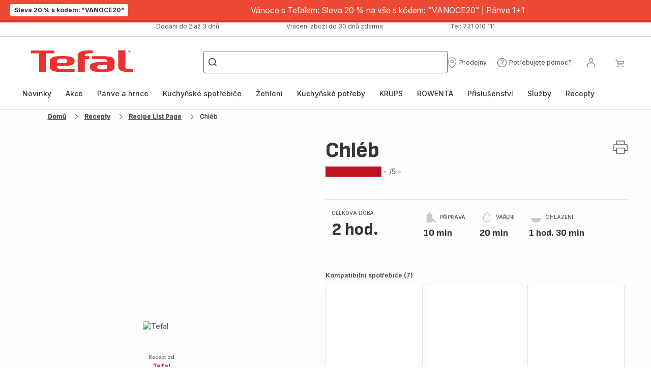

--- FILE ---
content_type: text/html; charset=utf-8
request_url: https://www.tefal.cz/recepty/detail/PRO/Chl%C3%A9b/1609825
body_size: 105172
content:
<!DOCTYPE html><html lang="cs" dir="ltr"><head>
    <meta charset="utf-8">
    <title>Chléb - recept Cookeo | Tefal</title>
    <base href="/">
    <meta name="viewport" content="width=device-width, initial-scale=1">
    
    <link rel="preconnect" href="https://brandsites.api.groupe-seb.com" />
    <link rel="dns-prefetch" href="https://brandsites.api.groupe-seb.com" />
  
    <link rel="preconnect" href="https://twicpics.tefal.cz" />
    <link rel="dns-prefetch" href="https://twicpics.tefal.cz" />
  
    
    
    <script>localStorage.setItem('spartacus⚿⚿language', '"cs"')</script>
    <script type="text/javascript">
      const userAgent = navigator.userAgent;
      if (!(/bot|crawl|slurp|spider|mediapartners|Qualys/i.test(userAgent)) && !(userAgent === '' || userAgent === null || userAgent === undefined)) {
        ;window.NREUM||(NREUM={});NREUM.init={distributed_tracing:{enabled:true},privacy:{cookies_enabled:true},ajax:{deny_list:["bam.nr-data.net"]}};
        ;NREUM.loader_config={
          agentID: "1103312215",
          accountID: "1663259",
          trustKey: "1059767",
          xpid: 'VQABUlRWARABVFZSBQcCXl0E',
          licenseKey: "517787514b",
          applicationID: "1103312215"
        };
        ;NREUM.info={
          beacon:"bam.nr-data.net",
          errorBeacon:"bam.nr-data.net",
          licenseKey:"517787514b",
          applicationID:"1103312215",
          sa:1
        };
        ;/*! For license information please see nr-loader-full-1.299.0.min.js.LICENSE.txt */
(()=>{var e,t,r={8122:(e,t,r)=>{"use strict";r.d(t,{a:()=>i});var n=r(944);function i(e,t){try{if(!e||"object"!=typeof e)return(0,n.R)(3);if(!t||"object"!=typeof t)return(0,n.R)(4);const r=Object.create(Object.getPrototypeOf(t),Object.getOwnPropertyDescriptors(t)),o=0===Object.keys(r).length?e:r;for(let a in o)if(void 0!==e[a])try{if(null===e[a]){r[a]=null;continue}Array.isArray(e[a])&&Array.isArray(t[a])?r[a]=Array.from(new Set([...e[a],...t[a]])):"object"==typeof e[a]&&"object"==typeof t[a]?r[a]=i(e[a],t[a]):r[a]=e[a]}catch(e){r[a]||(0,n.R)(1,e)}return r}catch(e){(0,n.R)(2,e)}}},2555:(e,t,r)=>{"use strict";r.d(t,{D:()=>s,f:()=>a});var n=r(384),i=r(8122);const o={beacon:n.NT.beacon,errorBeacon:n.NT.errorBeacon,licenseKey:void 0,applicationID:void 0,sa:void 0,queueTime:void 0,applicationTime:void 0,ttGuid:void 0,user:void 0,account:void 0,product:void 0,extra:void 0,jsAttributes:{},userAttributes:void 0,atts:void 0,transactionName:void 0,tNamePlain:void 0};function a(e){try{return!!e.licenseKey&&!!e.errorBeacon&&!!e.applicationID}catch(e){return!1}}const s=e=>(0,i.a)(e,o)},7699:(e,t,r)=>{"use strict";r.d(t,{It:()=>i,No:()=>n,qh:()=>a,uh:()=>o});const n=16e3,i=1e6,o="NR_CONTAINER_AGENT",a="SESSION_ERROR"},9324:(e,t,r)=>{"use strict";r.d(t,{F3:()=>i,Xs:()=>o,Yq:()=>a,xv:()=>n});const n="1.299.0",i="PROD",o="CDN",a="^2.0.0-alpha.18"},6154:(e,t,r)=>{"use strict";r.d(t,{OF:()=>u,RI:()=>i,WN:()=>f,bv:()=>o,gm:()=>a,lR:()=>l,m:()=>c,mw:()=>s,sb:()=>d});var n=r(1863);const i="undefined"!=typeof window&&!!window.document,o="undefined"!=typeof WorkerGlobalScope&&("undefined"!=typeof self&&self instanceof WorkerGlobalScope&&self.navigator instanceof WorkerNavigator||"undefined"!=typeof globalThis&&globalThis instanceof WorkerGlobalScope&&globalThis.navigator instanceof WorkerNavigator),a=i?window:"undefined"!=typeof WorkerGlobalScope&&("undefined"!=typeof self&&self instanceof WorkerGlobalScope&&self||"undefined"!=typeof globalThis&&globalThis instanceof WorkerGlobalScope&&globalThis),s=Boolean("hidden"===a?.document?.visibilityState),c=""+a?.location,u=/iPad|iPhone|iPod/.test(a.navigator?.userAgent),d=u&&"undefined"==typeof SharedWorker,l=(()=>{const e=a.navigator?.userAgent?.match(/Firefox[/\s](\d+\.\d+)/);return Array.isArray(e)&&e.length>=2?+e[1]:0})(),f=Date.now()-(0,n.t)()},7295:(e,t,r)=>{"use strict";r.d(t,{Xv:()=>a,gX:()=>i,iW:()=>o});var n=[];function i(e){if(!e||o(e))return!1;if(0===n.length)return!0;for(var t=0;t<n.length;t++){var r=n[t];if("*"===r.hostname)return!1;if(s(r.hostname,e.hostname)&&c(r.pathname,e.pathname))return!1}return!0}function o(e){return void 0===e.hostname}function a(e){if(n=[],e&&e.length)for(var t=0;t<e.length;t++){let r=e[t];if(!r)continue;0===r.indexOf("http://")?r=r.substring(7):0===r.indexOf("https://")&&(r=r.substring(8));const i=r.indexOf("/");let o,a;i>0?(o=r.substring(0,i),a=r.substring(i)):(o=r,a="");let[s]=o.split(":");n.push({hostname:s,pathname:a})}}function s(e,t){return!(e.length>t.length)&&t.indexOf(e)===t.length-e.length}function c(e,t){return 0===e.indexOf("/")&&(e=e.substring(1)),0===t.indexOf("/")&&(t=t.substring(1)),""===e||e===t}},3241:(e,t,r)=>{"use strict";r.d(t,{W:()=>o});var n=r(6154);const i="newrelic";function o(e={}){try{n.gm.dispatchEvent(new CustomEvent(i,{detail:e}))}catch(e){}}},1687:(e,t,r)=>{"use strict";r.d(t,{Ak:()=>u,Ze:()=>f,x3:()=>d});var n=r(3241),i=r(7836),o=r(3606),a=r(860),s=r(2646);const c={};function u(e,t){const r={staged:!1,priority:a.P3[t]||0};l(e),c[e].get(t)||c[e].set(t,r)}function d(e,t){e&&c[e]&&(c[e].get(t)&&c[e].delete(t),p(e,t,!1),c[e].size&&h(e))}function l(e){if(!e)throw new Error("agentIdentifier required");c[e]||(c[e]=new Map)}function f(e="",t="feature",r=!1){if(l(e),!e||!c[e].get(t)||r)return p(e,t);c[e].get(t).staged=!0,h(e)}function h(e){const t=Array.from(c[e]);t.every((([e,t])=>t.staged))&&(t.sort(((e,t)=>e[1].priority-t[1].priority)),t.forEach((([t])=>{c[e].delete(t),p(e,t)})))}function p(e,t,r=!0){const a=e?i.ee.get(e):i.ee,c=o.i.handlers;if(!a.aborted&&a.backlog&&c){if((0,n.W)({agentIdentifier:e,type:"lifecycle",name:"drain",feature:t}),r){const e=a.backlog[t],r=c[t];if(r){for(let t=0;e&&t<e.length;++t)g(e[t],r);Object.entries(r).forEach((([e,t])=>{Object.values(t||{}).forEach((t=>{t[0]?.on&&t[0]?.context()instanceof s.y&&t[0].on(e,t[1])}))}))}}a.isolatedBacklog||delete c[t],a.backlog[t]=null,a.emit("drain-"+t,[])}}function g(e,t){var r=e[1];Object.values(t[r]||{}).forEach((t=>{var r=e[0];if(t[0]===r){var n=t[1],i=e[3],o=e[2];n.apply(i,o)}}))}},7836:(e,t,r)=>{"use strict";r.d(t,{P:()=>s,ee:()=>c});var n=r(384),i=r(8990),o=r(2646),a=r(5607);const s="nr@context:".concat(a.W),c=function e(t,r){var n={},a={},d={},l=!1;try{l=16===r.length&&u.initializedAgents?.[r]?.runtime.isolatedBacklog}catch(e){}var f={on:p,addEventListener:p,removeEventListener:function(e,t){var r=n[e];if(!r)return;for(var i=0;i<r.length;i++)r[i]===t&&r.splice(i,1)},emit:function(e,r,n,i,o){!1!==o&&(o=!0);if(c.aborted&&!i)return;t&&o&&t.emit(e,r,n);var s=h(n);g(e).forEach((e=>{e.apply(s,r)}));var u=v()[a[e]];u&&u.push([f,e,r,s]);return s},get:m,listeners:g,context:h,buffer:function(e,t){const r=v();if(t=t||"feature",f.aborted)return;Object.entries(e||{}).forEach((([e,n])=>{a[n]=t,t in r||(r[t]=[])}))},abort:function(){f._aborted=!0,Object.keys(f.backlog).forEach((e=>{delete f.backlog[e]}))},isBuffering:function(e){return!!v()[a[e]]},debugId:r,backlog:l?{}:t&&"object"==typeof t.backlog?t.backlog:{},isolatedBacklog:l};return Object.defineProperty(f,"aborted",{get:()=>{let e=f._aborted||!1;return e||(t&&(e=t.aborted),e)}}),f;function h(e){return e&&e instanceof o.y?e:e?(0,i.I)(e,s,(()=>new o.y(s))):new o.y(s)}function p(e,t){n[e]=g(e).concat(t)}function g(e){return n[e]||[]}function m(t){return d[t]=d[t]||e(f,t)}function v(){return f.backlog}}(void 0,"globalEE"),u=(0,n.Zm)();u.ee||(u.ee=c)},2646:(e,t,r)=>{"use strict";r.d(t,{y:()=>n});class n{constructor(e){this.contextId=e}}},9908:(e,t,r)=>{"use strict";r.d(t,{d:()=>n,p:()=>i});var n=r(7836).ee.get("handle");function i(e,t,r,i,o){o?(o.buffer([e],i),o.emit(e,t,r)):(n.buffer([e],i),n.emit(e,t,r))}},3606:(e,t,r)=>{"use strict";r.d(t,{i:()=>o});var n=r(9908);o.on=a;var i=o.handlers={};function o(e,t,r,o){a(o||n.d,i,e,t,r)}function a(e,t,r,i,o){o||(o="feature"),e||(e=n.d);var a=t[o]=t[o]||{};(a[r]=a[r]||[]).push([e,i])}},3878:(e,t,r)=>{"use strict";function n(e,t){return{capture:e,passive:!1,signal:t}}function i(e,t,r=!1,i){window.addEventListener(e,t,n(r,i))}function o(e,t,r=!1,i){document.addEventListener(e,t,n(r,i))}r.d(t,{DD:()=>o,jT:()=>n,sp:()=>i})},5607:(e,t,r)=>{"use strict";r.d(t,{W:()=>n});const n=(0,r(9566).bz)()},9566:(e,t,r)=>{"use strict";r.d(t,{LA:()=>s,ZF:()=>c,bz:()=>a,el:()=>u});var n=r(6154);const i="xxxxxxxx-xxxx-4xxx-yxxx-xxxxxxxxxxxx";function o(e,t){return e?15&e[t]:16*Math.random()|0}function a(){const e=n.gm?.crypto||n.gm?.msCrypto;let t,r=0;return e&&e.getRandomValues&&(t=e.getRandomValues(new Uint8Array(30))),i.split("").map((e=>"x"===e?o(t,r++).toString(16):"y"===e?(3&o()|8).toString(16):e)).join("")}function s(e){const t=n.gm?.crypto||n.gm?.msCrypto;let r,i=0;t&&t.getRandomValues&&(r=t.getRandomValues(new Uint8Array(e)));const a=[];for(var s=0;s<e;s++)a.push(o(r,i++).toString(16));return a.join("")}function c(){return s(16)}function u(){return s(32)}},2614:(e,t,r)=>{"use strict";r.d(t,{BB:()=>a,H3:()=>n,g:()=>u,iL:()=>c,tS:()=>s,uh:()=>i,wk:()=>o});const n="NRBA",i="SESSION",o=144e5,a=18e5,s={STARTED:"session-started",PAUSE:"session-pause",RESET:"session-reset",RESUME:"session-resume",UPDATE:"session-update"},c={SAME_TAB:"same-tab",CROSS_TAB:"cross-tab"},u={OFF:0,FULL:1,ERROR:2}},1863:(e,t,r)=>{"use strict";function n(){return Math.floor(performance.now())}r.d(t,{t:()=>n})},7485:(e,t,r)=>{"use strict";r.d(t,{D:()=>i});var n=r(6154);function i(e){if(0===(e||"").indexOf("data:"))return{protocol:"data"};try{const t=new URL(e,location.href),r={port:t.port,hostname:t.hostname,pathname:t.pathname,search:t.search,protocol:t.protocol.slice(0,t.protocol.indexOf(":")),sameOrigin:t.protocol===n.gm?.location?.protocol&&t.host===n.gm?.location?.host};return r.port&&""!==r.port||("http:"===t.protocol&&(r.port="80"),"https:"===t.protocol&&(r.port="443")),r.pathname&&""!==r.pathname?r.pathname.startsWith("/")||(r.pathname="/".concat(r.pathname)):r.pathname="/",r}catch(e){return{}}}},944:(e,t,r)=>{"use strict";r.d(t,{R:()=>i});var n=r(3241);function i(e,t){"function"==typeof console.debug&&(console.debug("New Relic Warning: https://github.com/newrelic/newrelic-browser-agent/blob/main/docs/warning-codes.md#".concat(e),t),(0,n.W)({agentIdentifier:null,drained:null,type:"data",name:"warn",feature:"warn",data:{code:e,secondary:t}}))}},5701:(e,t,r)=>{"use strict";r.d(t,{B:()=>o,t:()=>a});var n=r(3241);const i=new Set,o={};function a(e,t){const r=t.agentIdentifier;o[r]??={},e&&"object"==typeof e&&(i.has(r)||(t.ee.emit("rumresp",[e]),o[r]=e,i.add(r),(0,n.W)({agentIdentifier:r,loaded:!0,drained:!0,type:"lifecycle",name:"load",feature:void 0,data:e})))}},8990:(e,t,r)=>{"use strict";r.d(t,{I:()=>i});var n=Object.prototype.hasOwnProperty;function i(e,t,r){if(n.call(e,t))return e[t];var i=r();if(Object.defineProperty&&Object.keys)try{return Object.defineProperty(e,t,{value:i,writable:!0,enumerable:!1}),i}catch(e){}return e[t]=i,i}},6389:(e,t,r)=>{"use strict";function n(e,t=500,r={}){const n=r?.leading||!1;let i;return(...r)=>{n&&void 0===i&&(e.apply(this,r),i=setTimeout((()=>{i=clearTimeout(i)}),t)),n||(clearTimeout(i),i=setTimeout((()=>{e.apply(this,r)}),t))}}function i(e){let t=!1;return(...r)=>{t||(t=!0,e.apply(this,r))}}r.d(t,{J:()=>i,s:()=>n})},1910:(e,t,r)=>{"use strict";r.d(t,{i:()=>o});var n=r(944);const i=new Map;function o(...e){return e.every((e=>{if(i.has(e))return i.get(e);const t="function"==typeof e&&e.toString().includes("[native code]");return t||(0,n.R)(64,e?.name||e?.toString()),i.set(e,t),t}))}},3304:(e,t,r)=>{"use strict";r.d(t,{A:()=>o});var n=r(7836);const i=()=>{const e=new WeakSet;return(t,r)=>{if("object"==typeof r&&null!==r){if(e.has(r))return;e.add(r)}return r}};function o(e){try{return JSON.stringify(e,i())??""}catch(e){try{n.ee.emit("internal-error",[e])}catch(e){}return""}}},3496:(e,t,r)=>{"use strict";function n(e){return!e||!(!e.licenseKey||!e.applicationID)}function i(e,t){return!e||e.licenseKey===t.info.licenseKey&&e.applicationID===t.info.applicationID}r.d(t,{A:()=>i,I:()=>n})},5289:(e,t,r)=>{"use strict";r.d(t,{GG:()=>o,Qr:()=>s,sB:()=>a});var n=r(3878);function i(){return"undefined"==typeof document||"complete"===document.readyState}function o(e,t){if(i())return e();(0,n.sp)("load",e,t)}function a(e){if(i())return e();(0,n.DD)("DOMContentLoaded",e)}function s(e){if(i())return e();(0,n.sp)("popstate",e)}},384:(e,t,r)=>{"use strict";r.d(t,{NT:()=>a,US:()=>d,Zm:()=>s,bQ:()=>u,dV:()=>c,pV:()=>l});var n=r(6154),i=r(1863),o=r(1910);const a={beacon:"bam.nr-data.net",errorBeacon:"bam.nr-data.net"};function s(){return n.gm.NREUM||(n.gm.NREUM={}),void 0===n.gm.newrelic&&(n.gm.newrelic=n.gm.NREUM),n.gm.NREUM}function c(){let e=s();return e.o||(e.o={ST:n.gm.setTimeout,SI:n.gm.setImmediate||n.gm.setInterval,CT:n.gm.clearTimeout,XHR:n.gm.XMLHttpRequest,REQ:n.gm.Request,EV:n.gm.Event,PR:n.gm.Promise,MO:n.gm.MutationObserver,FETCH:n.gm.fetch,WS:n.gm.WebSocket},(0,o.i)(...Object.values(e.o))),e}function u(e,t){let r=s();r.initializedAgents??={},t.initializedAt={ms:(0,i.t)(),date:new Date},r.initializedAgents[e]=t}function d(e,t){s()[e]=t}function l(){return function(){let e=s();const t=e.info||{};e.info={beacon:a.beacon,errorBeacon:a.errorBeacon,...t}}(),function(){let e=s();const t=e.init||{};e.init={...t}}(),c(),function(){let e=s();const t=e.loader_config||{};e.loader_config={...t}}(),s()}},2843:(e,t,r)=>{"use strict";r.d(t,{u:()=>i});var n=r(3878);function i(e,t=!1,r,i){(0,n.DD)("visibilitychange",(function(){if(t)return void("hidden"===document.visibilityState&&e());e(document.visibilityState)}),r,i)}},8139:(e,t,r)=>{"use strict";r.d(t,{u:()=>f});var n=r(7836),i=r(3434),o=r(8990),a=r(6154);const s={},c=a.gm.XMLHttpRequest,u="addEventListener",d="removeEventListener",l="nr@wrapped:".concat(n.P);function f(e){var t=function(e){return(e||n.ee).get("events")}(e);if(s[t.debugId]++)return t;s[t.debugId]=1;var r=(0,i.YM)(t,!0);function f(e){r.inPlace(e,[u,d],"-",p)}function p(e,t){return e[1]}return"getPrototypeOf"in Object&&(a.RI&&h(document,f),c&&h(c.prototype,f),h(a.gm,f)),t.on(u+"-start",(function(e,t){var n=e[1];if(null!==n&&("function"==typeof n||"object"==typeof n)&&"newrelic"!==e[0]){var i=(0,o.I)(n,l,(function(){var e={object:function(){if("function"!=typeof n.handleEvent)return;return n.handleEvent.apply(n,arguments)},function:n}[typeof n];return e?r(e,"fn-",null,e.name||"anonymous"):n}));this.wrapped=e[1]=i}})),t.on(d+"-start",(function(e){e[1]=this.wrapped||e[1]})),t}function h(e,t,...r){let n=e;for(;"object"==typeof n&&!Object.prototype.hasOwnProperty.call(n,u);)n=Object.getPrototypeOf(n);n&&t(n,...r)}},3434:(e,t,r)=>{"use strict";r.d(t,{Jt:()=>o,YM:()=>u});var n=r(7836),i=r(5607);const o="nr@original:".concat(i.W),a=50;var s=Object.prototype.hasOwnProperty,c=!1;function u(e,t){return e||(e=n.ee),r.inPlace=function(e,t,n,i,o){n||(n="");const a="-"===n.charAt(0);for(let s=0;s<t.length;s++){const c=t[s],u=e[c];l(u)||(e[c]=r(u,a?c+n:n,i,c,o))}},r.flag=o,r;function r(t,r,n,c,u){return l(t)?t:(r||(r=""),nrWrapper[o]=t,function(e,t,r){if(Object.defineProperty&&Object.keys)try{return Object.keys(e).forEach((function(r){Object.defineProperty(t,r,{get:function(){return e[r]},set:function(t){return e[r]=t,t}})})),t}catch(e){d([e],r)}for(var n in e)s.call(e,n)&&(t[n]=e[n])}(t,nrWrapper,e),nrWrapper);function nrWrapper(){var o,s,l,f;let h;try{s=this,o=[...arguments],l="function"==typeof n?n(o,s):n||{}}catch(t){d([t,"",[o,s,c],l],e)}i(r+"start",[o,s,c],l,u);const p=performance.now();let g;try{return f=t.apply(s,o),g=performance.now(),f}catch(e){throw g=performance.now(),i(r+"err",[o,s,e],l,u),h=e,h}finally{const e=g-p,t={start:p,end:g,duration:e,isLongTask:e>=a,methodName:c,thrownError:h};t.isLongTask&&i("long-task",[t,s],l,u),i(r+"end",[o,s,f],l,u)}}}function i(r,n,i,o){if(!c||t){var a=c;c=!0;try{e.emit(r,n,i,t,o)}catch(t){d([t,r,n,i],e)}c=a}}}function d(e,t){t||(t=n.ee);try{t.emit("internal-error",e)}catch(e){}}function l(e){return!(e&&"function"==typeof e&&e.apply&&!e[o])}},9300:(e,t,r)=>{"use strict";r.d(t,{T:()=>n});const n=r(860).K7.ajax},3333:(e,t,r)=>{"use strict";r.d(t,{$v:()=>d,TZ:()=>n,Xh:()=>c,Zp:()=>i,kd:()=>u,mq:()=>s,nf:()=>a,qN:()=>o});const n=r(860).K7.genericEvents,i=["auxclick","click","copy","keydown","paste","scrollend"],o=["focus","blur"],a=4,s=1e3,c=2e3,u=["PageAction","UserAction","BrowserPerformance"],d={MARKS:"experimental.marks",MEASURES:"experimental.measures",RESOURCES:"experimental.resources"}},6774:(e,t,r)=>{"use strict";r.d(t,{T:()=>n});const n=r(860).K7.jserrors},993:(e,t,r)=>{"use strict";r.d(t,{A$:()=>o,ET:()=>a,TZ:()=>s,p_:()=>i});var n=r(860);const i={ERROR:"ERROR",WARN:"WARN",INFO:"INFO",DEBUG:"DEBUG",TRACE:"TRACE"},o={OFF:0,ERROR:1,WARN:2,INFO:3,DEBUG:4,TRACE:5},a="log",s=n.K7.logging},3785:(e,t,r)=>{"use strict";r.d(t,{R:()=>c,b:()=>u});var n=r(9908),i=r(1863),o=r(860),a=r(8154),s=r(993);function c(e,t,r={},c=s.p_.INFO,u,d=(0,i.t)()){(0,n.p)(a.xV,["API/logging/".concat(c.toLowerCase(),"/called")],void 0,o.K7.metrics,e),(0,n.p)(s.ET,[d,t,r,c,u],void 0,o.K7.logging,e)}function u(e){return"string"==typeof e&&Object.values(s.p_).some((t=>t===e.toUpperCase().trim()))}},8154:(e,t,r)=>{"use strict";r.d(t,{z_:()=>o,XG:()=>s,TZ:()=>n,rs:()=>i,xV:()=>a});r(6154),r(9566),r(384);const n=r(860).K7.metrics,i="sm",o="cm",a="storeSupportabilityMetrics",s="storeEventMetrics"},6630:(e,t,r)=>{"use strict";r.d(t,{T:()=>n});const n=r(860).K7.pageViewEvent},782:(e,t,r)=>{"use strict";r.d(t,{T:()=>n});const n=r(860).K7.pageViewTiming},6344:(e,t,r)=>{"use strict";r.d(t,{BB:()=>d,G4:()=>o,Qb:()=>l,TZ:()=>i,Ug:()=>a,_s:()=>s,bc:()=>u,yP:()=>c});var n=r(2614);const i=r(860).K7.sessionReplay,o={RECORD:"recordReplay",PAUSE:"pauseReplay",ERROR_DURING_REPLAY:"errorDuringReplay"},a=.12,s={DomContentLoaded:0,Load:1,FullSnapshot:2,IncrementalSnapshot:3,Meta:4,Custom:5},c={[n.g.ERROR]:15e3,[n.g.FULL]:3e5,[n.g.OFF]:0},u={RESET:{message:"Session was reset",sm:"Reset"},IMPORT:{message:"Recorder failed to import",sm:"Import"},TOO_MANY:{message:"429: Too Many Requests",sm:"Too-Many"},TOO_BIG:{message:"Payload was too large",sm:"Too-Big"},CROSS_TAB:{message:"Session Entity was set to OFF on another tab",sm:"Cross-Tab"},ENTITLEMENTS:{message:"Session Replay is not allowed and will not be started",sm:"Entitlement"}},d=5e3,l={API:"api",RESUME:"resume",SWITCH_TO_FULL:"switchToFull",INITIALIZE:"initialize",PRELOAD:"preload"}},5270:(e,t,r)=>{"use strict";r.d(t,{Aw:()=>a,SR:()=>o,rF:()=>s});var n=r(384),i=r(7767);function o(e){return!!(0,n.dV)().o.MO&&(0,i.V)(e)&&!0===e?.session_trace.enabled}function a(e){return!0===e?.session_replay.preload&&o(e)}function s(e,t){try{if("string"==typeof t?.type){if("password"===t.type.toLowerCase())return"*".repeat(e?.length||0);if(void 0!==t?.dataset?.nrUnmask||t?.classList?.contains("nr-unmask"))return e}}catch(e){}return"string"==typeof e?e.replace(/[\S]/g,"*"):"*".repeat(e?.length||0)}},3738:(e,t,r)=>{"use strict";r.d(t,{He:()=>i,Kp:()=>s,Lc:()=>u,Rz:()=>d,TZ:()=>n,bD:()=>o,d3:()=>a,jx:()=>l,sl:()=>f,uP:()=>c});const n=r(860).K7.sessionTrace,i="bstResource",o="resource",a="-start",s="-end",c="fn"+a,u="fn"+s,d="pushState",l=1e3,f=3e4},4234:(e,t,r)=>{"use strict";r.d(t,{W:()=>o});var n=r(7836),i=r(1687);class o{constructor(e,t){this.agentIdentifier=e,this.ee=n.ee.get(e),this.featureName=t,this.blocked=!1}deregisterDrain(){(0,i.x3)(this.agentIdentifier,this.featureName)}}},7767:(e,t,r)=>{"use strict";r.d(t,{V:()=>i});var n=r(6154);const i=e=>n.RI&&!0===e?.privacy.cookies_enabled},1741:(e,t,r)=>{"use strict";r.d(t,{W:()=>o});var n=r(944),i=r(4261);class o{#e(e,...t){if(this[e]!==o.prototype[e])return this[e](...t);(0,n.R)(35,e)}addPageAction(e,t){return this.#e(i.hG,e,t)}register(e){return this.#e(i.eY,e)}recordCustomEvent(e,t){return this.#e(i.fF,e,t)}setPageViewName(e,t){return this.#e(i.Fw,e,t)}setCustomAttribute(e,t,r){return this.#e(i.cD,e,t,r)}noticeError(e,t){return this.#e(i.o5,e,t)}setUserId(e){return this.#e(i.Dl,e)}setApplicationVersion(e){return this.#e(i.nb,e)}setErrorHandler(e){return this.#e(i.bt,e)}addRelease(e,t){return this.#e(i.k6,e,t)}log(e,t){return this.#e(i.$9,e,t)}start(){return this.#e(i.d3)}finished(e){return this.#e(i.BL,e)}recordReplay(){return this.#e(i.CH)}pauseReplay(){return this.#e(i.Tb)}addToTrace(e){return this.#e(i.U2,e)}setCurrentRouteName(e){return this.#e(i.PA,e)}interaction(){return this.#e(i.dT)}wrapLogger(e,t,r){return this.#e(i.Wb,e,t,r)}measure(e,t){return this.#e(i.V1,e,t)}}},4261:(e,t,r)=>{"use strict";r.d(t,{$9:()=>u,BL:()=>s,CH:()=>h,Dl:()=>R,Fw:()=>y,PA:()=>m,Pl:()=>n,Tb:()=>l,U2:()=>o,V1:()=>T,Wb:()=>w,bt:()=>b,cD:()=>v,d3:()=>x,dT:()=>c,eY:()=>p,fF:()=>f,hG:()=>i,k6:()=>a,nb:()=>g,o5:()=>d});const n="api-",i="addPageAction",o="addToTrace",a="addRelease",s="finished",c="interaction",u="log",d="noticeError",l="pauseReplay",f="recordCustomEvent",h="recordReplay",p="register",g="setApplicationVersion",m="setCurrentRouteName",v="setCustomAttribute",b="setErrorHandler",y="setPageViewName",R="setUserId",x="start",w="wrapLogger",T="measure"},5205:(e,t,r)=>{"use strict";r.d(t,{j:()=>A});var n=r(384),i=r(1741);var o=r(2555),a=r(3333);const s=e=>{if(!e||"string"!=typeof e)return!1;try{document.createDocumentFragment().querySelector(e)}catch{return!1}return!0};var c=r(2614),u=r(944),d=r(8122);const l="[data-nr-mask]",f=e=>(0,d.a)(e,(()=>{const e={feature_flags:[],experimental:{marks:!1,measures:!1,resources:!1},mask_selector:"*",block_selector:"[data-nr-block]",mask_input_options:{color:!1,date:!1,"datetime-local":!1,email:!1,month:!1,number:!1,range:!1,search:!1,tel:!1,text:!1,time:!1,url:!1,week:!1,textarea:!1,select:!1,password:!0}};return{ajax:{deny_list:void 0,block_internal:!0,enabled:!0,autoStart:!0},api:{allow_registered_children:!0,duplicate_registered_data:!1},distributed_tracing:{enabled:void 0,exclude_newrelic_header:void 0,cors_use_newrelic_header:void 0,cors_use_tracecontext_headers:void 0,allowed_origins:void 0},get feature_flags(){return e.feature_flags},set feature_flags(t){e.feature_flags=t},generic_events:{enabled:!0,autoStart:!0},harvest:{interval:30},jserrors:{enabled:!0,autoStart:!0},logging:{enabled:!0,autoStart:!0},metrics:{enabled:!0,autoStart:!0},obfuscate:void 0,page_action:{enabled:!0},page_view_event:{enabled:!0,autoStart:!0},page_view_timing:{enabled:!0,autoStart:!0},performance:{get capture_marks(){return e.feature_flags.includes(a.$v.MARKS)||e.experimental.marks},set capture_marks(t){e.experimental.marks=t},get capture_measures(){return e.feature_flags.includes(a.$v.MEASURES)||e.experimental.measures},set capture_measures(t){e.experimental.measures=t},capture_detail:!0,resources:{get enabled(){return e.feature_flags.includes(a.$v.RESOURCES)||e.experimental.resources},set enabled(t){e.experimental.resources=t},asset_types:[],first_party_domains:[],ignore_newrelic:!0}},privacy:{cookies_enabled:!0},proxy:{assets:void 0,beacon:void 0},session:{expiresMs:c.wk,inactiveMs:c.BB},session_replay:{autoStart:!0,enabled:!1,preload:!1,sampling_rate:10,error_sampling_rate:100,collect_fonts:!1,inline_images:!1,fix_stylesheets:!0,mask_all_inputs:!0,get mask_text_selector(){return e.mask_selector},set mask_text_selector(t){s(t)?e.mask_selector="".concat(t,",").concat(l):""===t||null===t?e.mask_selector=l:(0,u.R)(5,t)},get block_class(){return"nr-block"},get ignore_class(){return"nr-ignore"},get mask_text_class(){return"nr-mask"},get block_selector(){return e.block_selector},set block_selector(t){s(t)?e.block_selector+=",".concat(t):""!==t&&(0,u.R)(6,t)},get mask_input_options(){return e.mask_input_options},set mask_input_options(t){t&&"object"==typeof t?e.mask_input_options={...t,password:!0}:(0,u.R)(7,t)}},session_trace:{enabled:!0,autoStart:!0},soft_navigations:{enabled:!0,autoStart:!0},spa:{enabled:!0,autoStart:!0},ssl:void 0,user_actions:{enabled:!0,elementAttributes:["id","className","tagName","type"]}}})());var h=r(6154),p=r(9324);let g=0;const m={buildEnv:p.F3,distMethod:p.Xs,version:p.xv,originTime:h.WN},v={appMetadata:{},customTransaction:void 0,denyList:void 0,disabled:!1,entityManager:void 0,harvester:void 0,isolatedBacklog:!1,isRecording:!1,loaderType:void 0,maxBytes:3e4,obfuscator:void 0,onerror:void 0,ptid:void 0,releaseIds:{},session:void 0,timeKeeper:void 0,jsAttributesMetadata:{bytes:0},get harvestCount(){return++g}},b=e=>{const t=(0,d.a)(e,v),r=Object.keys(m).reduce(((e,t)=>(e[t]={value:m[t],writable:!1,configurable:!0,enumerable:!0},e)),{});return Object.defineProperties(t,r)};var y=r(5701);const R=e=>{const t=e.startsWith("http");e+="/",r.p=t?e:"https://"+e};var x=r(7836),w=r(3241);const T={accountID:void 0,trustKey:void 0,agentID:void 0,licenseKey:void 0,applicationID:void 0,xpid:void 0},E=e=>(0,d.a)(e,T),_=new Set;function A(e,t={},r,a){let{init:s,info:c,loader_config:u,runtime:d={},exposed:l=!0}=t;if(!c){const e=(0,n.pV)();s=e.init,c=e.info,u=e.loader_config}e.init=f(s||{}),e.loader_config=E(u||{}),c.jsAttributes??={},h.bv&&(c.jsAttributes.isWorker=!0),e.info=(0,o.D)(c);const p=e.init,g=[c.beacon,c.errorBeacon];_.has(e.agentIdentifier)||(p.proxy.assets&&(R(p.proxy.assets),g.push(p.proxy.assets)),p.proxy.beacon&&g.push(p.proxy.beacon),e.beacons=[...g],function(e){const t=(0,n.pV)();Object.getOwnPropertyNames(i.W.prototype).forEach((r=>{const n=i.W.prototype[r];if("function"!=typeof n||"constructor"===n)return;let o=t[r];e[r]&&!1!==e.exposed&&"micro-agent"!==e.runtime?.loaderType&&(t[r]=(...t)=>{const n=e[r](...t);return o?o(...t):n})}))}(e),(0,n.US)("activatedFeatures",y.B),e.runSoftNavOverSpa&&=!0===p.soft_navigations.enabled&&p.feature_flags.includes("soft_nav")),d.denyList=[...p.ajax.deny_list||[],...p.ajax.block_internal?g:[]],d.ptid=e.agentIdentifier,d.loaderType=r,e.runtime=b(d),_.has(e.agentIdentifier)||(e.ee=x.ee.get(e.agentIdentifier),e.exposed=l,(0,w.W)({agentIdentifier:e.agentIdentifier,drained:!!y.B?.[e.agentIdentifier],type:"lifecycle",name:"initialize",feature:void 0,data:e.config})),_.add(e.agentIdentifier)}},8374:(e,t,r)=>{r.nc=(()=>{try{return document?.currentScript?.nonce}catch(e){}return""})()},860:(e,t,r)=>{"use strict";r.d(t,{$J:()=>d,K7:()=>c,P3:()=>u,XX:()=>i,Yy:()=>s,df:()=>o,qY:()=>n,v4:()=>a});const n="events",i="jserrors",o="browser/blobs",a="rum",s="browser/logs",c={ajax:"ajax",genericEvents:"generic_events",jserrors:i,logging:"logging",metrics:"metrics",pageAction:"page_action",pageViewEvent:"page_view_event",pageViewTiming:"page_view_timing",sessionReplay:"session_replay",sessionTrace:"session_trace",softNav:"soft_navigations",spa:"spa"},u={[c.pageViewEvent]:1,[c.pageViewTiming]:2,[c.metrics]:3,[c.jserrors]:4,[c.spa]:5,[c.ajax]:6,[c.sessionTrace]:7,[c.softNav]:8,[c.sessionReplay]:9,[c.logging]:10,[c.genericEvents]:11},d={[c.pageViewEvent]:a,[c.pageViewTiming]:n,[c.ajax]:n,[c.spa]:n,[c.softNav]:n,[c.metrics]:i,[c.jserrors]:i,[c.sessionTrace]:o,[c.sessionReplay]:o,[c.logging]:s,[c.genericEvents]:"ins"}}},n={};function i(e){var t=n[e];if(void 0!==t)return t.exports;var o=n[e]={exports:{}};return r[e](o,o.exports,i),o.exports}i.m=r,i.d=(e,t)=>{for(var r in t)i.o(t,r)&&!i.o(e,r)&&Object.defineProperty(e,r,{enumerable:!0,get:t[r]})},i.f={},i.e=e=>Promise.all(Object.keys(i.f).reduce(((t,r)=>(i.f[r](e,t),t)),[])),i.u=e=>({95:"nr-full-compressor",222:"nr-full-recorder",891:"nr-full"}[e]+"-1.299.0.min.js"),i.o=(e,t)=>Object.prototype.hasOwnProperty.call(e,t),e={},t="NRBA-1.299.0.PROD:",i.l=(r,n,o,a)=>{if(e[r])e[r].push(n);else{var s,c;if(void 0!==o)for(var u=document.getElementsByTagName("script"),d=0;d<u.length;d++){var l=u[d];if(l.getAttribute("src")==r||l.getAttribute("data-webpack")==t+o){s=l;break}}if(!s){c=!0;var f={891:"sha512-mDMx3jS+hIoGS7tBseu+k2zPqU6n6pTJOQvDTXT2ppatJ1HNnA/VkWCHmab8Rhd+19YfmlUmCEUc1xlWzCmcCw==",222:"sha512-haqQ9y3REbdlfINdzlM/4nAg4OdftO7z40XdwKda202eUWojGcyKOpa60y4hJokwI6oZc/+jiDFE2GhDFIVWww==",95:"sha512-nLMcl84yLIeO2Nd/BH+0MvCtfl8PEYVG29NrIaF7drt9ereKcCGbmR1CK9c/ey9k4Y3eBm8LukySzppjj5Ll2g=="};(s=document.createElement("script")).charset="utf-8",s.timeout=120,i.nc&&s.setAttribute("nonce",i.nc),s.setAttribute("data-webpack",t+o),s.src=r,0!==s.src.indexOf(window.location.origin+"/")&&(s.crossOrigin="anonymous"),f[a]&&(s.integrity=f[a])}e[r]=[n];var h=(t,n)=>{s.onerror=s.onload=null,clearTimeout(p);var i=e[r];if(delete e[r],s.parentNode&&s.parentNode.removeChild(s),i&&i.forEach((e=>e(n))),t)return t(n)},p=setTimeout(h.bind(null,void 0,{type:"timeout",target:s}),12e4);s.onerror=h.bind(null,s.onerror),s.onload=h.bind(null,s.onload),c&&document.head.appendChild(s)}},i.r=e=>{"undefined"!=typeof Symbol&&Symbol.toStringTag&&Object.defineProperty(e,Symbol.toStringTag,{value:"Module"}),Object.defineProperty(e,"__esModule",{value:!0})},i.p="https://js-agent.newrelic.com/",(()=>{var e={85:0,959:0};i.f.j=(t,r)=>{var n=i.o(e,t)?e[t]:void 0;if(0!==n)if(n)r.push(n[2]);else{var o=new Promise(((r,i)=>n=e[t]=[r,i]));r.push(n[2]=o);var a=i.p+i.u(t),s=new Error;i.l(a,(r=>{if(i.o(e,t)&&(0!==(n=e[t])&&(e[t]=void 0),n)){var o=r&&("load"===r.type?"missing":r.type),a=r&&r.target&&r.target.src;s.message="Loading chunk "+t+" failed.\n("+o+": "+a+")",s.name="ChunkLoadError",s.type=o,s.request=a,n[1](s)}}),"chunk-"+t,t)}};var t=(t,r)=>{var n,o,[a,s,c]=r,u=0;if(a.some((t=>0!==e[t]))){for(n in s)i.o(s,n)&&(i.m[n]=s[n]);if(c)c(i)}for(t&&t(r);u<a.length;u++)o=a[u],i.o(e,o)&&e[o]&&e[o][0](),e[o]=0},r=self["webpackChunk:NRBA-1.299.0.PROD"]=self["webpackChunk:NRBA-1.299.0.PROD"]||[];r.forEach(t.bind(null,0)),r.push=t.bind(null,r.push.bind(r))})(),(()=>{"use strict";i(8374);var e=i(9566),t=i(1741);class r extends t.W{agentIdentifier=(0,e.LA)(16)}var n=i(860);const o=Object.values(n.K7);var a=i(5205);var s=i(9908),c=i(1863),u=i(4261),d=i(3241),l=i(944),f=i(5701),h=i(8154);function p(e,t,i,o){const a=o||i;!a||a[e]&&a[e]!==r.prototype[e]||(a[e]=function(){(0,s.p)(h.xV,["API/"+e+"/called"],void 0,n.K7.metrics,i.ee),(0,d.W)({agentIdentifier:i.agentIdentifier,drained:!!f.B?.[i.agentIdentifier],type:"data",name:"api",feature:u.Pl+e,data:{}});try{return t.apply(this,arguments)}catch(e){(0,l.R)(23,e)}})}function g(e,t,r,n,i){const o=e.info;null===r?delete o.jsAttributes[t]:o.jsAttributes[t]=r,(i||null===r)&&(0,s.p)(u.Pl+n,[(0,c.t)(),t,r],void 0,"session",e.ee)}var m=i(1687),v=i(4234),b=i(5289),y=i(6154),R=i(5270),x=i(7767),w=i(6389),T=i(7699);class E extends v.W{constructor(e,t){super(e.agentIdentifier,t),this.agentRef=e,this.abortHandler=void 0,this.featAggregate=void 0,this.onAggregateImported=void 0,this.deferred=Promise.resolve(),!1===e.init[this.featureName].autoStart?this.deferred=new Promise(((t,r)=>{this.ee.on("manual-start-all",(0,w.J)((()=>{(0,m.Ak)(e.agentIdentifier,this.featureName),t()})))})):(0,m.Ak)(e.agentIdentifier,t)}importAggregator(e,t,r={}){if(this.featAggregate)return;let n;this.onAggregateImported=new Promise((e=>{n=e}));const o=async()=>{let o;await this.deferred;try{if((0,x.V)(e.init)){const{setupAgentSession:t}=await i.e(891).then(i.bind(i,8766));o=t(e)}}catch(e){(0,l.R)(20,e),this.ee.emit("internal-error",[e]),(0,s.p)(T.qh,[e],void 0,this.featureName,this.ee)}try{if(!this.#t(this.featureName,o,e.init))return(0,m.Ze)(this.agentIdentifier,this.featureName),void n(!1);const{Aggregate:i}=await t();this.featAggregate=new i(e,r),e.runtime.harvester.initializedAggregates.push(this.featAggregate),n(!0)}catch(e){(0,l.R)(34,e),this.abortHandler?.(),(0,m.Ze)(this.agentIdentifier,this.featureName,!0),n(!1),this.ee&&this.ee.abort()}};y.RI?(0,b.GG)((()=>o()),!0):o()}#t(e,t,r){if(this.blocked)return!1;switch(e){case n.K7.sessionReplay:return(0,R.SR)(r)&&!!t;case n.K7.sessionTrace:return!!t;default:return!0}}}var _=i(6630),A=i(2614);class S extends E{static featureName=_.T;constructor(e){var t;super(e,_.T),this.setupInspectionEvents(e.agentIdentifier),t=e,p(u.Fw,(function(e,r){"string"==typeof e&&("/"!==e.charAt(0)&&(e="/"+e),t.runtime.customTransaction=(r||"http://custom.transaction")+e,(0,s.p)(u.Pl+u.Fw,[(0,c.t)()],void 0,void 0,t.ee))}),t),this.ee.on("api-send-rum",((e,t)=>(0,s.p)("send-rum",[e,t],void 0,this.featureName,this.ee))),this.importAggregator(e,(()=>i.e(891).then(i.bind(i,7550))))}setupInspectionEvents(e){const t=(t,r)=>{t&&(0,d.W)({agentIdentifier:e,timeStamp:t.timeStamp,loaded:"complete"===t.target.readyState,type:"window",name:r,data:t.target.location+""})};(0,b.sB)((e=>{t(e,"DOMContentLoaded")})),(0,b.GG)((e=>{t(e,"load")})),(0,b.Qr)((e=>{t(e,"navigate")})),this.ee.on(A.tS.UPDATE,((t,r)=>{(0,d.W)({agentIdentifier:e,type:"lifecycle",name:"session",data:r})}))}}var O=i(384);var N=i(2843),I=i(3878),P=i(782);class k extends E{static featureName=P.T;constructor(e){super(e,P.T),y.RI&&((0,N.u)((()=>(0,s.p)("docHidden",[(0,c.t)()],void 0,P.T,this.ee)),!0),(0,I.sp)("pagehide",(()=>(0,s.p)("winPagehide",[(0,c.t)()],void 0,P.T,this.ee))),this.importAggregator(e,(()=>i.e(891).then(i.bind(i,9917)))))}}class j extends E{static featureName=h.TZ;constructor(e){super(e,h.TZ),y.RI&&document.addEventListener("securitypolicyviolation",(e=>{(0,s.p)(h.xV,["Generic/CSPViolation/Detected"],void 0,this.featureName,this.ee)})),this.importAggregator(e,(()=>i.e(891).then(i.bind(i,6555))))}}var C=i(6774),L=i(3304);class H{constructor(e,t,r,n,i){this.name="UncaughtError",this.message="string"==typeof e?e:(0,L.A)(e),this.sourceURL=t,this.line=r,this.column=n,this.__newrelic=i}}function M(e){return F(e)?e:new H(void 0!==e?.message?e.message:e,e?.filename||e?.sourceURL,e?.lineno||e?.line,e?.colno||e?.col,e?.__newrelic,e?.cause)}function D(e){const t="Unhandled Promise Rejection: ";if(!e?.reason)return;if(F(e.reason)){try{e.reason.message.startsWith(t)||(e.reason.message=t+e.reason.message)}catch(e){}return M(e.reason)}const r=M(e.reason);return(r.message||"").startsWith(t)||(r.message=t+r.message),r}function K(e){if(e.error instanceof SyntaxError&&!/:\d+$/.test(e.error.stack?.trim())){const t=new H(e.message,e.filename,e.lineno,e.colno,e.error.__newrelic,e.cause);return t.name=SyntaxError.name,t}return F(e.error)?e.error:M(e)}function F(e){return e instanceof Error&&!!e.stack}function W(e,t,r,i,o=(0,c.t)()){"string"==typeof e&&(e=new Error(e)),(0,s.p)("err",[e,o,!1,t,r.runtime.isRecording,void 0,i],void 0,n.K7.jserrors,r.ee),(0,s.p)("uaErr",[],void 0,n.K7.genericEvents,r.ee)}var B=i(3496),U=i(993),G=i(3785);function V(e,{customAttributes:t={},level:r=U.p_.INFO}={},n,i,o=(0,c.t)()){(0,G.R)(n.ee,e,t,r,i,o)}function z(e,t,r,i,o=(0,c.t)()){(0,s.p)(u.Pl+u.hG,[o,e,t,i],void 0,n.K7.genericEvents,r.ee)}function Z(e){p(u.eY,(function(t){return function(e,t){const r={};let i,o;(0,l.R)(54,"newrelic.register"),e.init.api.allow_registered_children||(i=()=>(0,l.R)(55));t&&(0,B.I)(t)||(i=()=>(0,l.R)(48,t));const a={addPageAction:(n,i={})=>{u(z,[n,{...r,...i},e],t)},log:(n,i={})=>{u(V,[n,{...i,customAttributes:{...r,...i.customAttributes||{}}},e],t)},noticeError:(n,i={})=>{u(W,[n,{...r,...i},e],t)},setApplicationVersion:e=>{r["application.version"]=e},setCustomAttribute:(e,t)=>{r[e]=t},setUserId:e=>{r["enduser.id"]=e},metadata:{customAttributes:r,target:t,get connected(){return o||Promise.reject(new Error("Failed to connect"))}}};i?i():o=new Promise(((n,i)=>{try{const o=e.runtime?.entityManager;let s=!!o?.get().entityGuid,c=o?.getEntityGuidFor(t.licenseKey,t.applicationID),u=!!c;if(s&&u)t.entityGuid=c,n(a);else{const d=setTimeout((()=>i(new Error("Failed to connect - Timeout"))),15e3);function l(r){(0,B.A)(r,e)?s||=!0:t.licenseKey===r.licenseKey&&t.applicationID===r.applicationID&&(u=!0,t.entityGuid=r.entityGuid),s&&u&&(clearTimeout(d),e.ee.removeEventListener("entity-added",l),n(a))}e.ee.emit("api-send-rum",[r,t]),e.ee.on("entity-added",l)}}catch(f){i(f)}}));const u=async(t,r,a)=>{if(i)return i();const u=(0,c.t)();(0,s.p)(h.xV,["API/register/".concat(t.name,"/called")],void 0,n.K7.metrics,e.ee);try{await o;const n=e.init.api.duplicate_registered_data;(!0===n||Array.isArray(n)&&n.includes(a.entityGuid))&&t(...r,void 0,u),t(...r,a.entityGuid,u)}catch(e){(0,l.R)(50,e)}};return a}(e,t)}),e)}class q extends E{static featureName=C.T;constructor(e){var t;super(e,C.T),t=e,p(u.o5,((e,r)=>W(e,r,t)),t),function(e){p(u.bt,(function(t){e.runtime.onerror=t}),e)}(e),function(e){let t=0;p(u.k6,(function(e,r){++t>10||(this.runtime.releaseIds[e.slice(-200)]=(""+r).slice(-200))}),e)}(e),Z(e);try{this.removeOnAbort=new AbortController}catch(e){}this.ee.on("internal-error",((t,r)=>{this.abortHandler&&(0,s.p)("ierr",[M(t),(0,c.t)(),!0,{},e.runtime.isRecording,r],void 0,this.featureName,this.ee)})),y.gm.addEventListener("unhandledrejection",(t=>{this.abortHandler&&(0,s.p)("err",[D(t),(0,c.t)(),!1,{unhandledPromiseRejection:1},e.runtime.isRecording],void 0,this.featureName,this.ee)}),(0,I.jT)(!1,this.removeOnAbort?.signal)),y.gm.addEventListener("error",(t=>{this.abortHandler&&(0,s.p)("err",[K(t),(0,c.t)(),!1,{},e.runtime.isRecording],void 0,this.featureName,this.ee)}),(0,I.jT)(!1,this.removeOnAbort?.signal)),this.abortHandler=this.#r,this.importAggregator(e,(()=>i.e(891).then(i.bind(i,2176))))}#r(){this.removeOnAbort?.abort(),this.abortHandler=void 0}}var X=i(8990);let Y=1;function Q(e){const t=typeof e;return!e||"object"!==t&&"function"!==t?-1:e===y.gm?0:(0,X.I)(e,"nr@id",(function(){return Y++}))}function J(e){if("string"==typeof e&&e.length)return e.length;if("object"==typeof e){if("undefined"!=typeof ArrayBuffer&&e instanceof ArrayBuffer&&e.byteLength)return e.byteLength;if("undefined"!=typeof Blob&&e instanceof Blob&&e.size)return e.size;if(!("undefined"!=typeof FormData&&e instanceof FormData))try{return(0,L.A)(e).length}catch(e){return}}}var ee=i(8139),te=i(7836),re=i(3434);const ne={},ie=["open","send"];function oe(e){var t=e||te.ee;const r=function(e){return(e||te.ee).get("xhr")}(t);if(void 0===y.gm.XMLHttpRequest)return r;if(ne[r.debugId]++)return r;ne[r.debugId]=1,(0,ee.u)(t);var n=(0,re.YM)(r),i=y.gm.XMLHttpRequest,o=y.gm.MutationObserver,a=y.gm.Promise,s=y.gm.setInterval,c="readystatechange",u=["onload","onerror","onabort","onloadstart","onloadend","onprogress","ontimeout"],d=[],f=y.gm.XMLHttpRequest=function(e){const t=new i(e),o=r.context(t);try{r.emit("new-xhr",[t],o),t.addEventListener(c,(a=o,function(){var e=this;e.readyState>3&&!a.resolved&&(a.resolved=!0,r.emit("xhr-resolved",[],e)),n.inPlace(e,u,"fn-",b)}),(0,I.jT)(!1))}catch(e){(0,l.R)(15,e);try{r.emit("internal-error",[e])}catch(e){}}var a;return t};function h(e,t){n.inPlace(t,["onreadystatechange"],"fn-",b)}if(function(e,t){for(var r in e)t[r]=e[r]}(i,f),f.prototype=i.prototype,n.inPlace(f.prototype,ie,"-xhr-",b),r.on("send-xhr-start",(function(e,t){h(e,t),function(e){d.push(e),o&&(p?p.then(v):s?s(v):(g=-g,m.data=g))}(t)})),r.on("open-xhr-start",h),o){var p=a&&a.resolve();if(!s&&!a){var g=1,m=document.createTextNode(g);new o(v).observe(m,{characterData:!0})}}else t.on("fn-end",(function(e){e[0]&&e[0].type===c||v()}));function v(){for(var e=0;e<d.length;e++)h(0,d[e]);d.length&&(d=[])}function b(e,t){return t}return r}var ae="fetch-",se=ae+"body-",ce=["arrayBuffer","blob","json","text","formData"],ue=y.gm.Request,de=y.gm.Response,le="prototype";const fe={};function he(e){const t=function(e){return(e||te.ee).get("fetch")}(e);if(!(ue&&de&&y.gm.fetch))return t;if(fe[t.debugId]++)return t;function r(e,r,n){var i=e[r];"function"==typeof i&&(e[r]=function(){var e,r=[...arguments],o={};t.emit(n+"before-start",[r],o),o[te.P]&&o[te.P].dt&&(e=o[te.P].dt);var a=i.apply(this,r);return t.emit(n+"start",[r,e],a),a.then((function(e){return t.emit(n+"end",[null,e],a),e}),(function(e){throw t.emit(n+"end",[e],a),e}))})}return fe[t.debugId]=1,ce.forEach((e=>{r(ue[le],e,se),r(de[le],e,se)})),r(y.gm,"fetch",ae),t.on(ae+"end",(function(e,r){var n=this;if(r){var i=r.headers.get("content-length");null!==i&&(n.rxSize=i),t.emit(ae+"done",[null,r],n)}else t.emit(ae+"done",[e],n)})),t}var pe=i(7485);class ge{constructor(e){this.agentRef=e}generateTracePayload(t){const r=this.agentRef.loader_config;if(!this.shouldGenerateTrace(t)||!r)return null;var n=(r.accountID||"").toString()||null,i=(r.agentID||"").toString()||null,o=(r.trustKey||"").toString()||null;if(!n||!i)return null;var a=(0,e.ZF)(),s=(0,e.el)(),c=Date.now(),u={spanId:a,traceId:s,timestamp:c};return(t.sameOrigin||this.isAllowedOrigin(t)&&this.useTraceContextHeadersForCors())&&(u.traceContextParentHeader=this.generateTraceContextParentHeader(a,s),u.traceContextStateHeader=this.generateTraceContextStateHeader(a,c,n,i,o)),(t.sameOrigin&&!this.excludeNewrelicHeader()||!t.sameOrigin&&this.isAllowedOrigin(t)&&this.useNewrelicHeaderForCors())&&(u.newrelicHeader=this.generateTraceHeader(a,s,c,n,i,o)),u}generateTraceContextParentHeader(e,t){return"00-"+t+"-"+e+"-01"}generateTraceContextStateHeader(e,t,r,n,i){return i+"@nr=0-1-"+r+"-"+n+"-"+e+"----"+t}generateTraceHeader(e,t,r,n,i,o){if(!("function"==typeof y.gm?.btoa))return null;var a={v:[0,1],d:{ty:"Browser",ac:n,ap:i,id:e,tr:t,ti:r}};return o&&n!==o&&(a.d.tk=o),btoa((0,L.A)(a))}shouldGenerateTrace(e){return this.agentRef.init?.distributed_tracing?.enabled&&this.isAllowedOrigin(e)}isAllowedOrigin(e){var t=!1;const r=this.agentRef.init?.distributed_tracing;if(e.sameOrigin)t=!0;else if(r?.allowed_origins instanceof Array)for(var n=0;n<r.allowed_origins.length;n++){var i=(0,pe.D)(r.allowed_origins[n]);if(e.hostname===i.hostname&&e.protocol===i.protocol&&e.port===i.port){t=!0;break}}return t}excludeNewrelicHeader(){var e=this.agentRef.init?.distributed_tracing;return!!e&&!!e.exclude_newrelic_header}useNewrelicHeaderForCors(){var e=this.agentRef.init?.distributed_tracing;return!!e&&!1!==e.cors_use_newrelic_header}useTraceContextHeadersForCors(){var e=this.agentRef.init?.distributed_tracing;return!!e&&!!e.cors_use_tracecontext_headers}}var me=i(9300),ve=i(7295);function be(e){return"string"==typeof e?e:e instanceof(0,O.dV)().o.REQ?e.url:y.gm?.URL&&e instanceof URL?e.href:void 0}var ye=["load","error","abort","timeout"],Re=ye.length,xe=(0,O.dV)().o.REQ,we=(0,O.dV)().o.XHR;const Te="X-NewRelic-App-Data";class Ee extends E{static featureName=me.T;constructor(e){super(e,me.T),this.dt=new ge(e),this.handler=(e,t,r,n)=>(0,s.p)(e,t,r,n,this.ee);try{const e={xmlhttprequest:"xhr",fetch:"fetch",beacon:"beacon"};y.gm?.performance?.getEntriesByType("resource").forEach((t=>{if(t.initiatorType in e&&0!==t.responseStatus){const r={status:t.responseStatus},i={rxSize:t.transferSize,duration:Math.floor(t.duration),cbTime:0};_e(r,t.name),this.handler("xhr",[r,i,t.startTime,t.responseEnd,e[t.initiatorType]],void 0,n.K7.ajax)}}))}catch(e){}he(this.ee),oe(this.ee),function(e,t,r,i){function o(e){var t=this;t.totalCbs=0,t.called=0,t.cbTime=0,t.end=E,t.ended=!1,t.xhrGuids={},t.lastSize=null,t.loadCaptureCalled=!1,t.params=this.params||{},t.metrics=this.metrics||{},t.latestLongtaskEnd=0,e.addEventListener("load",(function(r){_(t,e)}),(0,I.jT)(!1)),y.lR||e.addEventListener("progress",(function(e){t.lastSize=e.loaded}),(0,I.jT)(!1))}function a(e){this.params={method:e[0]},_e(this,e[1]),this.metrics={}}function u(t,r){e.loader_config.xpid&&this.sameOrigin&&r.setRequestHeader("X-NewRelic-ID",e.loader_config.xpid);var n=i.generateTracePayload(this.parsedOrigin);if(n){var o=!1;n.newrelicHeader&&(r.setRequestHeader("newrelic",n.newrelicHeader),o=!0),n.traceContextParentHeader&&(r.setRequestHeader("traceparent",n.traceContextParentHeader),n.traceContextStateHeader&&r.setRequestHeader("tracestate",n.traceContextStateHeader),o=!0),o&&(this.dt=n)}}function d(e,r){var n=this.metrics,i=e[0],o=this;if(n&&i){var a=J(i);a&&(n.txSize=a)}this.startTime=(0,c.t)(),this.body=i,this.listener=function(e){try{"abort"!==e.type||o.loadCaptureCalled||(o.params.aborted=!0),("load"!==e.type||o.called===o.totalCbs&&(o.onloadCalled||"function"!=typeof r.onload)&&"function"==typeof o.end)&&o.end(r)}catch(e){try{t.emit("internal-error",[e])}catch(e){}}};for(var s=0;s<Re;s++)r.addEventListener(ye[s],this.listener,(0,I.jT)(!1))}function l(e,t,r){this.cbTime+=e,t?this.onloadCalled=!0:this.called+=1,this.called!==this.totalCbs||!this.onloadCalled&&"function"==typeof r.onload||"function"!=typeof this.end||this.end(r)}function f(e,t){var r=""+Q(e)+!!t;this.xhrGuids&&!this.xhrGuids[r]&&(this.xhrGuids[r]=!0,this.totalCbs+=1)}function p(e,t){var r=""+Q(e)+!!t;this.xhrGuids&&this.xhrGuids[r]&&(delete this.xhrGuids[r],this.totalCbs-=1)}function g(){this.endTime=(0,c.t)()}function m(e,r){r instanceof we&&"load"===e[0]&&t.emit("xhr-load-added",[e[1],e[2]],r)}function v(e,r){r instanceof we&&"load"===e[0]&&t.emit("xhr-load-removed",[e[1],e[2]],r)}function b(e,t,r){t instanceof we&&("onload"===r&&(this.onload=!0),("load"===(e[0]&&e[0].type)||this.onload)&&(this.xhrCbStart=(0,c.t)()))}function R(e,r){this.xhrCbStart&&t.emit("xhr-cb-time",[(0,c.t)()-this.xhrCbStart,this.onload,r],r)}function x(e){var t,r=e[1]||{};if("string"==typeof e[0]?0===(t=e[0]).length&&y.RI&&(t=""+y.gm.location.href):e[0]&&e[0].url?t=e[0].url:y.gm?.URL&&e[0]&&e[0]instanceof URL?t=e[0].href:"function"==typeof e[0].toString&&(t=e[0].toString()),"string"==typeof t&&0!==t.length){t&&(this.parsedOrigin=(0,pe.D)(t),this.sameOrigin=this.parsedOrigin.sameOrigin);var n=i.generateTracePayload(this.parsedOrigin);if(n&&(n.newrelicHeader||n.traceContextParentHeader))if(e[0]&&e[0].headers)s(e[0].headers,n)&&(this.dt=n);else{var o={};for(var a in r)o[a]=r[a];o.headers=new Headers(r.headers||{}),s(o.headers,n)&&(this.dt=n),e.length>1?e[1]=o:e.push(o)}}function s(e,t){var r=!1;return t.newrelicHeader&&(e.set("newrelic",t.newrelicHeader),r=!0),t.traceContextParentHeader&&(e.set("traceparent",t.traceContextParentHeader),t.traceContextStateHeader&&e.set("tracestate",t.traceContextStateHeader),r=!0),r}}function w(e,t){this.params={},this.metrics={},this.startTime=(0,c.t)(),this.dt=t,e.length>=1&&(this.target=e[0]),e.length>=2&&(this.opts=e[1]);var r=this.opts||{},n=this.target;_e(this,be(n));var i=(""+(n&&n instanceof xe&&n.method||r.method||"GET")).toUpperCase();this.params.method=i,this.body=r.body,this.txSize=J(r.body)||0}function T(e,t){if(this.endTime=(0,c.t)(),this.params||(this.params={}),(0,ve.iW)(this.params))return;let i;this.params.status=t?t.status:0,"string"==typeof this.rxSize&&this.rxSize.length>0&&(i=+this.rxSize);const o={txSize:this.txSize,rxSize:i,duration:(0,c.t)()-this.startTime};r("xhr",[this.params,o,this.startTime,this.endTime,"fetch"],this,n.K7.ajax)}function E(e){const t=this.params,i=this.metrics;if(!this.ended){this.ended=!0;for(let t=0;t<Re;t++)e.removeEventListener(ye[t],this.listener,!1);t.aborted||(0,ve.iW)(t)||(i.duration=(0,c.t)()-this.startTime,this.loadCaptureCalled||4!==e.readyState?null==t.status&&(t.status=0):_(this,e),i.cbTime=this.cbTime,r("xhr",[t,i,this.startTime,this.endTime,"xhr"],this,n.K7.ajax))}}function _(e,r){e.params.status=r.status;var i=function(e,t){var r=e.responseType;return"json"===r&&null!==t?t:"arraybuffer"===r||"blob"===r||"json"===r?J(e.response):"text"===r||""===r||void 0===r?J(e.responseText):void 0}(r,e.lastSize);if(i&&(e.metrics.rxSize=i),e.sameOrigin&&r.getAllResponseHeaders().indexOf(Te)>=0){var o=r.getResponseHeader(Te);o&&((0,s.p)(h.rs,["Ajax/CrossApplicationTracing/Header/Seen"],void 0,n.K7.metrics,t),e.params.cat=o.split(", ").pop())}e.loadCaptureCalled=!0}t.on("new-xhr",o),t.on("open-xhr-start",a),t.on("open-xhr-end",u),t.on("send-xhr-start",d),t.on("xhr-cb-time",l),t.on("xhr-load-added",f),t.on("xhr-load-removed",p),t.on("xhr-resolved",g),t.on("addEventListener-end",m),t.on("removeEventListener-end",v),t.on("fn-end",R),t.on("fetch-before-start",x),t.on("fetch-start",w),t.on("fn-start",b),t.on("fetch-done",T)}(e,this.ee,this.handler,this.dt),this.importAggregator(e,(()=>i.e(891).then(i.bind(i,3845))))}}function _e(e,t){var r=(0,pe.D)(t),n=e.params||e;n.hostname=r.hostname,n.port=r.port,n.protocol=r.protocol,n.host=r.hostname+":"+r.port,n.pathname=r.pathname,e.parsedOrigin=r,e.sameOrigin=r.sameOrigin}const Ae={},Se=["pushState","replaceState"];function Oe(e){const t=function(e){return(e||te.ee).get("history")}(e);return!y.RI||Ae[t.debugId]++||(Ae[t.debugId]=1,(0,re.YM)(t).inPlace(window.history,Se,"-")),t}var Ne=i(3738);function Ie(e){p(u.BL,(function(t=Date.now()){const r=t-y.WN;r<0&&(0,l.R)(62,t),(0,s.p)(h.XG,[u.BL,{time:r}],void 0,n.K7.metrics,e.ee),e.addToTrace({name:u.BL,start:t,origin:"nr"}),(0,s.p)(u.Pl+u.hG,[r,u.BL],void 0,n.K7.genericEvents,e.ee)}),e)}const{He:Pe,bD:ke,d3:je,Kp:Ce,TZ:Le,Lc:He,uP:Me,Rz:De}=Ne;class Ke extends E{static featureName=Le;constructor(e){var t;super(e,Le),t=e,p(u.U2,(function(e){if(!(e&&"object"==typeof e&&e.name&&e.start))return;const r={n:e.name,s:e.start-y.WN,e:(e.end||e.start)-y.WN,o:e.origin||"",t:"api"};r.s<0||r.e<0||r.e<r.s?(0,l.R)(61,{start:r.s,end:r.e}):(0,s.p)("bstApi",[r],void 0,n.K7.sessionTrace,t.ee)}),t),Ie(e);if(!(0,x.V)(e.init))return void this.deregisterDrain();const r=this.ee;let o;Oe(r),this.eventsEE=(0,ee.u)(r),this.eventsEE.on(Me,(function(e,t){this.bstStart=(0,c.t)()})),this.eventsEE.on(He,(function(e,t){(0,s.p)("bst",[e[0],t,this.bstStart,(0,c.t)()],void 0,n.K7.sessionTrace,r)})),r.on(De+je,(function(e){this.time=(0,c.t)(),this.startPath=location.pathname+location.hash})),r.on(De+Ce,(function(e){(0,s.p)("bstHist",[location.pathname+location.hash,this.startPath,this.time],void 0,n.K7.sessionTrace,r)}));try{o=new PerformanceObserver((e=>{const t=e.getEntries();(0,s.p)(Pe,[t],void 0,n.K7.sessionTrace,r)})),o.observe({type:ke,buffered:!0})}catch(e){}this.importAggregator(e,(()=>i.e(891).then(i.bind(i,6974))),{resourceObserver:o})}}var Fe=i(6344);class We extends E{static featureName=Fe.TZ;#n;recorder;constructor(e){var t;let r;super(e,Fe.TZ),t=e,p(u.CH,(function(){(0,s.p)(u.CH,[],void 0,n.K7.sessionReplay,t.ee)}),t),function(e){p(u.Tb,(function(){(0,s.p)(u.Tb,[],void 0,n.K7.sessionReplay,e.ee)}),e)}(e);try{r=JSON.parse(localStorage.getItem("".concat(A.H3,"_").concat(A.uh)))}catch(e){}(0,R.SR)(e.init)&&this.ee.on(Fe.G4.RECORD,(()=>this.#i())),this.#o(r)&&this.importRecorder().then((e=>{e.startRecording(Fe.Qb.PRELOAD,r?.sessionReplayMode)})),this.importAggregator(this.agentRef,(()=>i.e(891).then(i.bind(i,6167))),this),this.ee.on("err",(e=>{this.blocked||this.agentRef.runtime.isRecording&&(this.errorNoticed=!0,(0,s.p)(Fe.G4.ERROR_DURING_REPLAY,[e],void 0,this.featureName,this.ee))}))}#o(e){return e&&(e.sessionReplayMode===A.g.FULL||e.sessionReplayMode===A.g.ERROR)||(0,R.Aw)(this.agentRef.init)}importRecorder(){return this.recorder?Promise.resolve(this.recorder):(this.#n??=Promise.all([i.e(891),i.e(222)]).then(i.bind(i,8589)).then((({Recorder:e})=>(this.recorder=new e(this),this.recorder))).catch((e=>{throw this.ee.emit("internal-error",[e]),this.blocked=!0,e})),this.#n)}#i(){this.blocked||(this.featAggregate?this.featAggregate.mode!==A.g.FULL&&this.featAggregate.initializeRecording(A.g.FULL,!0,Fe.Qb.API):this.importRecorder().then((()=>{this.recorder.startRecording(Fe.Qb.API,A.g.FULL)})))}}var Be=i(3333);class Ue extends E{static featureName=Be.TZ;constructor(e){super(e,Be.TZ);const t=[e.init.page_action.enabled,e.init.performance.capture_marks,e.init.performance.capture_measures,e.init.user_actions.enabled,e.init.performance.resources.enabled];var r;if(r=e,p(u.hG,((e,t)=>z(e,t,r)),r),function(e){p(u.fF,(function(){(0,s.p)(u.Pl+u.fF,[(0,c.t)(),...arguments],void 0,n.K7.genericEvents,e.ee)}),e)}(e),Ie(e),Z(e),function(e){p(u.V1,(function(t,r){const i=(0,c.t)(),{start:o,end:a,customAttributes:d}=r||{},f={customAttributes:d||{}};if("object"!=typeof f.customAttributes||"string"!=typeof t||0===t.length)return void(0,l.R)(57);const h=(e,t)=>null==e?t:"number"==typeof e?e:e instanceof PerformanceMark?e.startTime:Number.NaN;if(f.start=h(o,0),f.end=h(a,i),Number.isNaN(f.start)||Number.isNaN(f.end))(0,l.R)(57);else{if(f.duration=f.end-f.start,!(f.duration<0))return(0,s.p)(u.Pl+u.V1,[f,t],void 0,n.K7.genericEvents,e.ee),f;(0,l.R)(58)}}),e)}(e),y.RI){if(e.init.user_actions.enabled&&(Be.Zp.forEach((e=>(0,I.sp)(e,(e=>(0,s.p)("ua",[e],void 0,this.featureName,this.ee)),!0))),Be.qN.forEach((e=>{const t=(0,w.s)((e=>{(0,s.p)("ua",[e],void 0,this.featureName,this.ee)}),500,{leading:!0});(0,I.sp)(e,t)}))),e.init.performance.resources.enabled&&y.gm.PerformanceObserver?.supportedEntryTypes.includes("resource")){new PerformanceObserver((e=>{e.getEntries().forEach((e=>{(0,s.p)("browserPerformance.resource",[e],void 0,this.featureName,this.ee)}))})).observe({type:"resource",buffered:!0})}const a=Oe(this.ee);function d(){a.emit("navChange")}a.on("pushState-end",d),a.on("replaceState-end",d),window.addEventListener("hashchange",d,(0,I.jT)(!0,this.removeOnAbort?.signal)),window.addEventListener("popstate",d,(0,I.jT)(!0,this.removeOnAbort?.signal))}try{this.removeOnAbort=new AbortController}catch(f){}function o(t){const r=(0,pe.D)(t);return e.beacons.includes(r.hostname+":"+r.port)}this.abortHandler=()=>{this.removeOnAbort?.abort(),this.abortHandler=void 0},y.gm.addEventListener("error",(()=>{(0,s.p)("uaErr",[],void 0,n.K7.genericEvents,this.ee)}),(0,I.jT)(!1,this.removeOnAbort?.signal)),he(this.ee),oe(this.ee),this.ee.on("open-xhr-start",((e,t)=>{o(e[1])||t.addEventListener("readystatechange",(()=>{2===t.readyState&&(0,s.p)("uaXhr",[],void 0,n.K7.genericEvents,this.ee)}))})),this.ee.on("fetch-start",(e=>{e.length>=1&&!o(be(e[0]))&&(0,s.p)("uaXhr",[],void 0,n.K7.genericEvents,this.ee)})),t.some((e=>e))?this.importAggregator(e,(()=>i.e(891).then(i.bind(i,8019)))):this.deregisterDrain()}}var Ge=i(2646);const Ve=new Map;function ze(e,t,r,n){if("object"!=typeof t||!t||"string"!=typeof r||!r||"function"!=typeof t[r])return(0,l.R)(29);const i=function(e){return(e||te.ee).get("logger")}(e),o=(0,re.YM)(i),a=new Ge.y(te.P);a.level=n.level,a.customAttributes=n.customAttributes;const s=t[r]?.[re.Jt]||t[r];return Ve.set(s,a),o.inPlace(t,[r],"wrap-logger-",(()=>Ve.get(s))),i}var Ze=i(1910);class qe extends E{static featureName=U.TZ;constructor(e){var t;super(e,U.TZ),t=e,p(u.$9,((e,r)=>V(e,r,t)),t),function(e){p(u.Wb,((t,r,{customAttributes:n={},level:i=U.p_.INFO}={})=>{ze(e.ee,t,r,{customAttributes:n,level:i})}),e)}(e),Z(e);const r=this.ee;["log","error","warn","info","debug","trace"].forEach((e=>{(0,Ze.i)(y.gm.console[e]),ze(r,y.gm.console,e,{level:"log"===e?"info":e})})),this.ee.on("wrap-logger-end",(function([e]){const{level:t,customAttributes:n}=this;(0,G.R)(r,e,n,t)})),this.importAggregator(e,(()=>i.e(891).then(i.bind(i,5288))))}}new class extends r{constructor(e){var t;(super(),y.gm)?(this.features={},(0,O.bQ)(this.agentIdentifier,this),this.desiredFeatures=new Set(e.features||[]),this.desiredFeatures.add(S),this.runSoftNavOverSpa=[...this.desiredFeatures].some((e=>e.featureName===n.K7.softNav)),(0,a.j)(this,e,e.loaderType||"agent"),t=this,p(u.cD,(function(e,r,n=!1){if("string"==typeof e){if(["string","number","boolean"].includes(typeof r)||null===r)return g(t,e,r,u.cD,n);(0,l.R)(40,typeof r)}else(0,l.R)(39,typeof e)}),t),function(e){p(u.Dl,(function(t){if("string"==typeof t||null===t)return g(e,"enduser.id",t,u.Dl,!0);(0,l.R)(41,typeof t)}),e)}(this),function(e){p(u.nb,(function(t){if("string"==typeof t||null===t)return g(e,"application.version",t,u.nb,!1);(0,l.R)(42,typeof t)}),e)}(this),function(e){p(u.d3,(function(){e.ee.emit("manual-start-all")}),e)}(this),this.run()):(0,l.R)(21)}get config(){return{info:this.info,init:this.init,loader_config:this.loader_config,runtime:this.runtime}}get api(){return this}run(){try{const e=function(e){const t={};return o.forEach((r=>{t[r]=!!e[r]?.enabled})),t}(this.init),t=[...this.desiredFeatures];t.sort(((e,t)=>n.P3[e.featureName]-n.P3[t.featureName])),t.forEach((t=>{if(!e[t.featureName]&&t.featureName!==n.K7.pageViewEvent)return;if(this.runSoftNavOverSpa&&t.featureName===n.K7.spa)return;if(!this.runSoftNavOverSpa&&t.featureName===n.K7.softNav)return;const r=function(e){switch(e){case n.K7.ajax:return[n.K7.jserrors];case n.K7.sessionTrace:return[n.K7.ajax,n.K7.pageViewEvent];case n.K7.sessionReplay:return[n.K7.sessionTrace];case n.K7.pageViewTiming:return[n.K7.pageViewEvent];default:return[]}}(t.featureName).filter((e=>!(e in this.features)));r.length>0&&(0,l.R)(36,{targetFeature:t.featureName,missingDependencies:r}),this.features[t.featureName]=new t(this)}))}catch(e){(0,l.R)(22,e);for(const e in this.features)this.features[e].abortHandler?.();const t=(0,O.Zm)();delete t.initializedAgents[this.agentIdentifier]?.features,delete this.sharedAggregator;return t.ee.get(this.agentIdentifier).abort(),!1}}}({features:[S,k,Ke,We,Ee,j,q,Ue,qe],loaderType:"pro"})})()})();

      }
    </script>
    <link rel="icon" type="image/x-icon" href="favicon.ico">
    <script>
      tc_vars = [];
    </script>
    <script type="text/javascript">
      (function (w, d, u, a) {
        w[a] =
          w[a] ||
          function () {
            var p = [];
            Array.prototype.push.apply(p, arguments);
            return (w[a].p = w[a].p || []).push(p);
          };
        var g = d.createElement('script');
        g.type = 'text/javascript';
        g.defer = true;
        g.async = true;
        g.src = u;
        var s = d.getElementsByTagName('script')[0];
        s.parentNode.insertBefore(g, s);
      })(window, document, 'https://sdk.skeepers.io/bus.js', 'skpBus');
    </script>
  <link rel="stylesheet" href="styles-5RB22PBW.css"><script src="https://twicpics.tefal.cz/?v1" async="" defer=""></script><style ng-app-id="ng">@charset "UTF-8";cx-skip-link{display:none}[data-whatintent=keyboard] cx-skip-link{display:block}cx-page-layout{display:block}@media (max-width: 1279px){cx-page-layout:has(wc-product-details-page)~wc-live-chat sd-chat{bottom:9.6rem;right:1.2rem}}cx-storefront{display:flex;flex-direction:column;min-height:100%}cx-storefront>footer{margin-top:auto;overflow-x:hidden}cx-page-slot{display:block;width:100%}cx-page-slot>*{display:block;position:relative;width:100%}cx-page-slot.PushBanner.ySEEmptySlot{min-height:inherit}body{display:block;height:100%}body.has-header-dark wc-breadcrumbs sd-breadcrumb li a:not([sd-button]),body.has-header-dark wc-breadcrumbs sd-breadcrumb li span,body.has-header-dark wc-breadcrumbs sd-breadcrumb sd-icon{color:#fff}body.has-header-dark .ProductDetailsPageTemplate wc-breadcrumbs sd-breadcrumb li a:not([sd-button]),body.has-header-dark .ProductDetailsPageTemplate wc-breadcrumbs sd-breadcrumb li span,body.has-header-dark .ProductDetailsPageTemplate wc-breadcrumbs sd-breadcrumb sd-icon{color:#595959}body.has-menu-scrolled wc-promo-banners,body.is-scrolled wc-promo-banners{display:none}body .cdk-overlay-container{z-index:1003}body wc-promo-banners{z-index:1000}body header.is-main{pointer-events:none;position:sticky;top:0;z-index:1002}body.is-alpha header.is-main{height:0}body.is-alpha wc-breadcrumbs{position:absolute;top:calc(var(--headerHeight) * 1px)}@media (max-width: 1279px){body wc-breadcrumbs{top:6.4rem}}@media (max-width: 767px){body wc-breadcrumbs{top:1.2rem}}body main{flex:1;position:relative}body .wc-spy-target{display:block;inset:0;position:absolute!important;z-index:-1}body .wc-title,body .wc-component{display:block;position:relative}body .wc-title:empty,body .wc-component:empty{display:none}@media (min-width: 0){body cx-page-slot>.wc-title:not(:empty){border-left:2rem solid transparent;border-right:2rem solid transparent}}@media (min-width: 768px){body cx-page-slot>.wc-title:not(:empty){border-left:2.8rem solid transparent;border-right:2.8rem solid transparent}}@media (min-width: 1280px){body cx-page-slot>.wc-title:not(:empty){border-left:4.4rem solid transparent;border-right:4.4rem solid transparent}}@media (min-width: 1600px){body cx-page-slot>.wc-title:not(:empty){border-left:6.4rem solid transparent;border-right:6.4rem solid transparent}}@media (min-width: 1280px){body cx-page-slot>.wc-title:not(:empty){max-width:58.3333333333%}}@media (min-width: 768px) and (max-width: 1279px){body cx-page-slot>.wc-title:not(:empty){max-width:83.3333333333%}}@media (max-width: 767px){body cx-page-slot>.wc-title:not(:empty){max-width:91.6666666667%}}body .wc-component:not(:empty).is-full-width{margin-right:auto;margin-left:auto;width:100%}@media (min-width: 0){body .wc-component:not(:empty).is-full-width{border-left:2rem solid transparent;border-right:2rem solid transparent}}@media (min-width: 768px){body .wc-component:not(:empty).is-full-width{border-left:2.8rem solid transparent;border-right:2.8rem solid transparent}}@media (min-width: 1280px){body .wc-component:not(:empty).is-full-width{border-left:4.4rem solid transparent;border-right:4.4rem solid transparent}}@media (min-width: 1600px){body .wc-component:not(:empty).is-full-width{border-left:6.4rem solid transparent;border-right:6.4rem solid transparent}}@media (min-width: 320px){body .wc-component:not(:empty).is-full-width{max-width:100%;margin-left:auto;margin-right:auto}}@media (min-width: 768px){body .wc-component:not(:empty).is-full-width{max-width:100%;margin-left:auto;margin-right:auto}}@media (min-width: 1280px){body .wc-component:not(:empty).is-full-width{max-width:100%;margin-left:auto;margin-right:auto}}@media (min-width: 1600px){body .wc-component:not(:empty).is-full-width{max-width:192rem;margin-left:auto;margin-right:auto}}body .wc-component:not(:empty).is-full-width>*:not(sd-heading){margin:auto}body .wc-component:not(:empty):not(.is-base){margin-right:auto;margin-left:auto;width:100%;margin:0 auto 9.6rem}@media (min-width: 0){body .wc-component:not(:empty):not(.is-base){border-left:2rem solid transparent;border-right:2rem solid transparent}}@media (min-width: 768px){body .wc-component:not(:empty):not(.is-base){border-left:2.8rem solid transparent;border-right:2.8rem solid transparent}}@media (min-width: 1280px){body .wc-component:not(:empty):not(.is-base){border-left:4.4rem solid transparent;border-right:4.4rem solid transparent}}@media (min-width: 1600px){body .wc-component:not(:empty):not(.is-base){border-left:6.4rem solid transparent;border-right:6.4rem solid transparent}}@media (min-width: 320px){body .wc-component:not(:empty):not(.is-base){max-width:100%;margin-left:auto;margin-right:auto}}@media (min-width: 768px){body .wc-component:not(:empty):not(.is-base){max-width:100%;margin-left:auto;margin-right:auto}}@media (min-width: 1280px){body .wc-component:not(:empty):not(.is-base){max-width:100%;margin-left:auto;margin-right:auto}}@media (min-width: 1600px){body .wc-component:not(:empty):not(.is-base){max-width:192rem;margin-left:auto;margin-right:auto}}@media (max-width: 1279px){body .wc-component:not(:empty):not(.is-base)>*:not(sd-heading){max-width:100%}}@media (min-width: 1280px){body .wc-component:not(:empty):not(.is-base)>*:not(sd-heading){max-width:91.6666666667%}}@media (min-width: 1600px){body .wc-component:not(:empty):not(.is-base)>*:not(sd-heading){max-width:83.3333333333%}}@media (max-width: 1599px){body .wc-component:not(:empty):not(.is-base){margin:0 auto 6.4rem}}@media (max-width: 767px){body .wc-component:not(:empty):not(.is-base){margin:0 auto 4.4rem}}body .wc-component:not(:empty):not(.is-base)+wc-footnote.wc-component,body .wc-component:not(:empty):not(.is-base)+wc-cms-link-ds.wc-component{margin-top:-6.8rem}@media (max-width: 1599px){body .wc-component:not(:empty):not(.is-base)+wc-footnote.wc-component,body .wc-component:not(:empty):not(.is-base)+wc-cms-link-ds.wc-component{margin-top:-4.4rem}}@media (max-width: 767px){body .wc-component:not(:empty):not(.is-base)+wc-footnote.wc-component,body .wc-component:not(:empty):not(.is-base)+wc-cms-link-ds.wc-component{margin-top:calc(-4.4rem + 2.8rem)}}body .wc-component>sd-title:not(:empty),body .wc-component>sd-heading:not(:empty),body .wc-title:not(:empty),body .wc-template>sd-title:not(:empty),body .wc-template>sd-heading:not(:empty){margin:9.6rem auto 2.8rem}@media (max-width: 1599px){body .wc-component>sd-title:not(:empty),body .wc-component>sd-heading:not(:empty),body .wc-title:not(:empty),body .wc-template>sd-title:not(:empty),body .wc-template>sd-heading:not(:empty){margin:6.4rem auto 2.8rem}}@media (max-width: 767px){body .wc-component>sd-title:not(:empty),body .wc-component>sd-heading:not(:empty),body .wc-title:not(:empty),body .wc-template>sd-title:not(:empty),body .wc-template>sd-heading:not(:empty){margin:4.4rem auto 2.8rem}}@media (max-width: 767px){body .wc-component>sd-title:not(:empty),body .wc-component>sd-heading:not(:empty),body .wc-title:not(:empty),body .wc-template>sd-title:not(:empty),body .wc-template>sd-heading:not(:empty){flex-basis:91.6666666667%;max-width:91.6666666667%}}@media (min-width: 768px){body .wc-component>sd-title:not(:empty),body .wc-component>sd-heading:not(:empty),body .wc-title:not(:empty),body .wc-template>sd-title:not(:empty),body .wc-template>sd-heading:not(:empty){flex-basis:83.3333333333%;max-width:83.3333333333%}}@media (min-width: 1600px){body .wc-component>sd-title:not(:empty),body .wc-component>sd-heading:not(:empty),body .wc-title:not(:empty),body .wc-template>sd-title:not(:empty),body .wc-template>sd-heading:not(:empty){flex-basis:58.3333333333%;max-width:58.3333333333%}}body wc-footnote{margin-right:auto;margin-left:auto;width:100%}@media (min-width: 0){body wc-footnote{padding-left:2rem;padding-right:2rem}}@media (min-width: 768px){body wc-footnote{padding-left:2.8rem;padding-right:2.8rem}}@media (min-width: 1280px){body wc-footnote{padding-left:4.4rem;padding-right:4.4rem}}@media (min-width: 1600px){body wc-footnote{padding-left:6.4rem;padding-right:6.4rem}}@media (min-width: 320px){body wc-footnote{max-width:100%;margin-left:auto;margin-right:auto}}@media (min-width: 768px){body wc-footnote{max-width:100%;margin-left:auto;margin-right:auto}}@media (min-width: 1280px){body wc-footnote{max-width:100%;margin-left:auto;margin-right:auto}}@media (min-width: 1600px){body wc-footnote{max-width:192rem;margin-left:auto;margin-right:auto}}body wc-footnote sd-footnote{margin:auto}@media (max-width: 1279px){body wc-footnote sd-footnote{max-width:100%}}@media (min-width: 1280px){body wc-footnote sd-footnote{max-width:91.6666666667%}}@media (min-width: 1600px){body wc-footnote sd-footnote{max-width:83.3333333333%}}body wc-footer wc-navigation-footer-module sd-navigation-footer.is-active-brand.is-theme-light.is-rowenta,body wc-footer wc-navigation-footer-module sd-navigation-footer.is-active-brand.is-theme-dark.is-rowenta{--skeepers-widget-star-color: #f0c300}body wc-footer wc-navigation-footer-module sd-navigation-footer.is-active-brand.is-theme-light.is-rowenta .skeepers_carousel_container .carousel-content,body wc-footer wc-navigation-footer-module sd-navigation-footer.is-active-brand.is-theme-dark.is-rowenta .skeepers_carousel_container .carousel-content{background:#fff!important}body wc-footer wc-navigation-footer-module sd-navigation-footer.is-active-brand.is-theme-light.is-rowenta .skeepers_carousel_container .stars__item,body wc-footer wc-navigation-footer-module sd-navigation-footer.is-active-brand.is-theme-dark.is-rowenta .skeepers_carousel_container .stars__item{background:var(--color-skeeper-rating)!important}body wc-footer wc-navigation-footer-module sd-navigation-footer.is-active-brand.is-theme-light.is-rowenta .skeepers_carousel_container .stars__item:not(last-of-type),body wc-footer wc-navigation-footer-module sd-navigation-footer.is-active-brand.is-theme-dark.is-rowenta .skeepers_carousel_container .stars__item:not(last-of-type){margin-right:0}body wc-footer wc-navigation-footer-module sd-navigation-footer.is-active-brand.is-theme-light.is-rowenta .skeepers_carousel_container .stars__item:after,body wc-footer wc-navigation-footer-module sd-navigation-footer.is-active-brand.is-theme-dark.is-rowenta .skeepers_carousel_container .stars__item:after{content:none!important}body wc-footer wc-navigation-footer-module sd-navigation-footer.is-active-brand.is-theme-light.is-rowenta .skeepers_carousel_container .stars__item .star-svg,body wc-footer wc-navigation-footer-module sd-navigation-footer.is-active-brand.is-theme-dark.is-rowenta .skeepers_carousel_container .stars__item .star-svg{stroke:var(--skeepers-widget-star-color)!important}body wc-footer wc-navigation-footer-module sd-navigation-footer.is-active-brand.is-theme-light.is-rowenta .skeepers_carousel_container .review__rating .review__rating-fact,body wc-footer wc-navigation-footer-module sd-navigation-footer.is-active-brand.is-theme-dark.is-rowenta .skeepers_carousel_container .review__rating .review__rating-fact{color:var(--color-primary-dark)!important}@media (max-width: 767px){body wc-footer wc-navigation-footer-module sd-navigation-footer .skeepers_carousel_container{margin:0}}@media (max-width: 767px){body wc-footer wc-navigation-footer-module sd-navigation-footer .skeepers_carousel_container .rating__value{margin:0}}@media (max-width: 767px){body wc-footer wc-navigation-footer-module sd-navigation-footer .skeepers_carousel_container .carousel-container{display:none;margin:0}}body wc-footer wc-navigation-footer-module sd-navigation-footer.is-theme-dark.is-rowenta{--skeepers-widget-star-color: #106a96}body wc-footer wc-navigation-footer-module sd-navigation-footer.is-theme-dark.is-rowenta .skeepers_carousel_container .stars__item{background:var(--color-skeeper-rating)!important}body wc-footer wc-navigation-footer-module sd-navigation-footer.is-theme-dark.is-rowenta .skeepers_carousel_container .stars__item:after{content:none!important}body wc-footer wc-navigation-footer-module sd-navigation-footer.is-theme-dark.is-rowenta .skeepers_carousel_container .stars__item .star-svg{stroke:var(--color-primary-base)!important}body wc-footer wc-navigation-footer-module sd-navigation-footer.is-theme-dark.is-rowenta .skeepers_carousel_container .review__rating .review__rating-fact{color:var(--color-primary-base)!important}body wc-footer wc-navigation-footer-module sd-navigation-footer.is-theme-dark .skeepers_carousel_container .tooltip-modern:after,body wc-footer wc-navigation-footer-module sd-navigation-footer.is-theme-dark #skeepers_carousel_modal .tooltip-modern:after{background-image:url("data:image/svg+xml;charset=UTF-8,%3csvg width=%2716%27 height=%2716%27 viewBox=%270 0 16 16%27 fill=%27none%27 xmlns=%27http://www.w3.org/2000/svg%27%3e%3cpath d=%27M7.99935 3.25C5.22591 3.25 2.99935 5.49609 2.99935 8.25C2.99935 11.0234 5.22591 13.25 7.99935 13.25C10.7533 13.25 12.9993 11.0234 12.9993 8.25C12.9993 5.49609 10.7533 3.25 7.99935 3.25ZM7.99935 5.75C8.33138 5.75 8.62435 6.04297 8.62435 6.375C8.62435 6.72656 8.33138 7 7.99935 7C7.64778 7 7.37435 6.72656 7.37435 6.375C7.37435 6.04297 7.64778 5.75 7.99935 5.75ZM8.7806 10.75H7.2181C6.94466 10.75 6.74935 10.5547 6.74935 10.2812C6.74935 10.0273 6.94466 9.8125 7.2181 9.8125H7.5306V8.5625H7.37435C7.10091 8.5625 6.9056 8.36719 6.9056 8.09375C6.9056 7.83984 7.10091 7.625 7.37435 7.625H7.99935C8.25325 7.625 8.4681 7.83984 8.4681 8.09375V9.8125H8.7806C9.0345 9.8125 9.24935 10.0273 9.24935 10.2812C9.24935 10.5547 9.0345 10.75 8.7806 10.75Z%27 fill=%27%23FFF%27/%3e%3c/svg%3e")}body wc-footer wc-navigation-footer-module sd-navigation-footer.is-theme-dark .skeepers_carousel_container .rating__details,body wc-footer wc-navigation-footer-module sd-navigation-footer.is-theme-dark .skeepers_carousel_container #nr-total-reviews{color:#fff}body wc-footer wc-navigation-footer-module sd-navigation-footer.is-theme-dark .skeepers_carousel_container .carousel-content{background-color:var(--color-skeeper-background)!important}body wc-footer wc-navigation-footer-module sd-navigation-footer.is-theme-dark .skeepers_carousel_container .rating__value-numeric{color:var(--color-skeeper-rating)!important}body wc-footer wc-navigation-footer-module sd-navigation-footer.is-theme-dark .skeepers_carousel_container .widget-logo-hyperlink{background:#fff}body wc-footer wc-navigation-footer-module sd-navigation-footer.is-theme-dark .skeepers_carousel_container .slide-arrow{color:#fff!important}body wc-footer wc-navigation-footer-module sd-navigation-footer.is-theme-dark .skeepers_carousel_container .swiper-pagination-bullet.swiper-pagination-bullet-active,body wc-footer wc-navigation-footer-module sd-navigation-footer.is-theme-dark .skeepers_carousel_container #skeepers_carousel_modal .swiper-pagination-bullet.swiper-pagination-bullet-active{border-color:var(--color-primary-base)}body wc-footer wc-navigation-footer-module sd-navigation-footer.is-theme-dark .skeepers_carousel_container .swiper-pagination-bullet.swiper-pagination-bullet,body wc-footer wc-navigation-footer-module sd-navigation-footer.is-theme-dark .skeepers_carousel_container #skeepers_carousel_modal .swiper-pagination-bullet.swiper-pagination-bullet{background-color:#fff}.ServicePageTemplate,.AccountPageTemplate{background:#f1f1f1}.ServicePageTemplate footer,.AccountPageTemplate footer{background:#fff}.ServicePageTemplate footer sd-reinsurances,.AccountPageTemplate footer sd-reinsurances{padding-top:2rem}@media (max-width: 767px){.ServicePageTemplate footer sd-reinsurances,.AccountPageTemplate footer sd-reinsurances{padding-top:1.2rem}}[class*=AccountPageTemplate] wc-breadcrumbs{position:inherit}wc-web-common{height:var(--scrollMargin)}[class*=smartedit-] wc-promo-banners,[class*=smartedit-] header.is-main{z-index:250}smartedit-element.smartEditComponentX[data-smartedit-component-id=HeaderSlot]{margin-top:47px}smartedit-element.smartEditComponentX[data-smartedit-component-id=PushBannerSlot]{z-index:2!important}@media (max-width: 767px){.tc-privacy-wrapper,.tc-privacy-banner{width:92%!important}}.gseb_privacy_popin_text{overflow-y:scroll!important}#chatboxreduced-iframe{bottom:7rem!important}[id^=iframe-notification]{bottom:6rem!important}wc-anchor-bloc{position:sticky;transition:top .3s;top:19rem;display:block;margin-left:2.8rem;z-index:10;position:relative}.has-promo wc-anchor-bloc{top:24rem;transition:top .3s}.has-menu-scrolled wc-anchor-bloc{top:8rem;transition:top .3s}.has-menu-scrolled.has-promo wc-anchor-bloc{top:14rem;transition:top .3s}wc-anchor-bloc sd-anchor-bloc{background:#fff;margin-left:-2.8rem;opacity:0;position:fixed;top:50%;transform:translateY(-50%);transition:.3s all}wc-anchor-bloc sd-anchor-bloc.is-sticky{opacity:1;margin-left:0}wc-cms-link-ds.wc-component{display:flex;justify-content:center}wc-cross-sell{display:block;overflow:hidden}wc-faq-vpc-cms-paragraph+wc-faq-vpc-cms-paragraph{margin-top:.8rem}wc-payment-mode{display:block}wc-point-of-service{display:block}@media (max-width: 767px){wc-point-of-service{padding-top:4rem}}wc-point-of-service sd-google-map{height:80rem}@media (max-width: 767px){wc-point-of-service sd-google-map{height:inherit}}wc-promo-banner{pointer-events:auto;position:relative;z-index:1001}wc-prudsys-cross-sell{display:block;overflow:hidden}wc-push-card-banner-module{display:block}wc-push-card-slider-module{display:block;overflow:hidden}wc-push-card-slider-module .c__component-wrapper-editorial{z-index:10}wc-reinsurance-footer-module{display:block}wc-repair-commitment-search{display:block}wc-repair-commitment-search form{display:block;max-width:50rem;margin:0 auto 1.2rem}wc-repair-commitment-search form .c__form-item{margin-right:2rem;width:100%}wc-repair-commitment-search form sd-form-input{width:100%}wc-repair-commitment-search .c__how-to-find{display:flex;justify-content:center;margin-bottom:1.2rem}wc-repair-commitment-search .c__how-to-find sd-icon{margin-right:.8rem}wc-repair-commitment-search .is-product-ref{display:flex}@media (min-width: 1280px){wc-repair-commitment-search .is-product-ref{padding-right:2rem}}@media (max-width: 1279px){wc-repair-commitment-search .is-product-ref{margin-bottom:1.2rem}}wc-repair-commitment-search .is-product-status>p{margin-bottom:1.2rem}wc-repair-commitment-search .is-product-status sd-title{margin-bottom:.8rem}:root{--skp-slider-nav-color: var(--brand--button-color);--skp-slider-nav-icon-color: var(--color-primary-brand)}@media (max-width: 767px){wc-shoppable-content{padding-top:4rem}}:host{display:block}wc-uberall-cms{margin-top:4rem}.ubsf_photos-modal-wrapper{z-index:9999!important}wc-warranty{margin-right:auto;margin-left:auto;width:100%;display:block;margin-bottom:6.4rem;position:relative}@media (min-width: 0){wc-warranty{padding-left:2rem;padding-right:2rem}}@media (min-width: 768px){wc-warranty{padding-left:2.8rem;padding-right:2.8rem}}@media (min-width: 1280px){wc-warranty{padding-left:4.4rem;padding-right:4.4rem}}@media (min-width: 1600px){wc-warranty{padding-left:6.4rem;padding-right:6.4rem}}@media (min-width: 320px){wc-warranty{max-width:100%;margin-left:auto;margin-right:auto}}@media (min-width: 768px){wc-warranty{max-width:100%;margin-left:auto;margin-right:auto}}@media (min-width: 1280px){wc-warranty{max-width:100%;margin-left:auto;margin-right:auto}}@media (min-width: 1600px){wc-warranty{max-width:192rem;margin-left:auto;margin-right:auto}}@media (max-width: 767px){wc-warranty{flex-basis:100%;max-width:100%}}@media (min-width: 768px){wc-warranty{flex-basis:91.6666666667%;max-width:91.6666666667%}}@media (min-width: 1600px){wc-warranty{flex-basis:83.3333333333%;max-width:83.3333333333%}}wc-warranty sd-documents,wc-warranty p{margin-bottom:2rem}wc-wysiwyg{display:block}wc-wysiwyg+wc-wysiwyg wc-wrapper sd-component-wrapper.has-margin-l,wc-wysiwyg+wc-wysiwyg wc-wrapper sd-component-wrapper.has-margin-m{padding-top:0}wc-base-comparator{display:block}wc-recipe-search{margin-right:auto;margin-left:auto;width:100%;display:block;position:relative;margin:2.8rem auto;width:91.6666666667%}@media (min-width: 0){wc-recipe-search{border-left:2rem solid transparent;border-right:2rem solid transparent}}@media (min-width: 768px){wc-recipe-search{border-left:2.8rem solid transparent;border-right:2.8rem solid transparent}}@media (min-width: 1280px){wc-recipe-search{border-left:4.4rem solid transparent;border-right:4.4rem solid transparent}}@media (min-width: 1600px){wc-recipe-search{border-left:6.4rem solid transparent;border-right:6.4rem solid transparent}}@media (min-width: 320px){wc-recipe-search{max-width:100%;margin-left:auto;margin-right:auto}}@media (min-width: 768px){wc-recipe-search{max-width:100%;margin-left:auto;margin-right:auto}}@media (min-width: 1280px){wc-recipe-search{max-width:100%;margin-left:auto;margin-right:auto}}@media (min-width: 1600px){wc-recipe-search{max-width:192rem;margin-left:auto;margin-right:auto}}@media (max-width: 767px){wc-recipe-search{margin:2.8rem 0 0;width:100%}}wc-recipe-search sd-filters{margin-bottom:2.8rem}wc-recipe-search .c__recipe-grid-wrapper{margin:auto;width:100%}@media (min-width: 768px){wc-recipe-search .c__recipe-grid-wrapper{flex-basis:91.6666666667%;max-width:91.6666666667%}}@media (min-width: 1600px){wc-recipe-search .c__recipe-grid-wrapper{flex-basis:83.3333333333%;max-width:83.3333333333%}}wc-recipe-search .c__recipe-grid-wrapper ul{align-items:stretch;display:flex;flex-flow:row wrap;justify-content:center;margin:-2.8rem -3.2rem 0}@media (max-width: 1599px){wc-recipe-search .c__recipe-grid-wrapper ul{margin:0 -2.2rem}}@media (max-width: 1279px){wc-recipe-search .c__recipe-grid-wrapper ul{margin:0 -1.4rem}}@media (max-width: 767px){wc-recipe-search .c__recipe-grid-wrapper ul{margin:0 -1rem}}wc-recipe-search .c__recipe-grid-wrapper ul .c__item{padding:0 3.2rem;margin-top:6.4rem;width:100%}@media (min-width: 768px){wc-recipe-search .c__recipe-grid-wrapper ul .c__item{width:50%}}@media (min-width: 1280px){wc-recipe-search .c__recipe-grid-wrapper ul .c__item{width:33.3333333333%}}@media (max-width: 1599px){wc-recipe-search .c__recipe-grid-wrapper ul .c__item{padding:0 2.2rem}}@media (max-width: 1279px){wc-recipe-search .c__recipe-grid-wrapper ul .c__item{padding:0 1.4rem}}@media (max-width: 767px){wc-recipe-search .c__recipe-grid-wrapper ul .c__item{padding:0 1rem}}wc-recipe-search .c__recipe-grid-wrapper ul .c__item sd-recipe-card{height:100%;justify-content:flex-end}wc-recipe-search .c__actions{display:flex;justify-content:center;margin-top:4.4rem}@media (max-width: 767px){wc-recipe-search .c__actions{margin-top:2.8rem}}.c__modal-add-to-cart.c__modal-default{max-width:129.4rem;width:81%}.c__modal-add-to-cart.c__modal-default .c__add-to-cart-modal-body{padding:2rem}@media (max-width: 767px){.c__modal-add-to-cart.c__modal-default .c__add-to-cart-modal-body{height:70vh}}.c__modal-add-to-cart.c__modal-default .c__add-to-cart-modal-body wc-extended-warranty-offers{margin-top:1.6rem}.c__modal-add-to-cart.c__modal-default .c__add-to-cart-modal-actions{padding:2rem}@media (max-width: 767px){.c__modal-add-to-cart.c__modal-default .c__add-to-cart-modal-actions{border-top:.1rem solid var(--color-themes-light);bottom:0;flex-flow:column;margin-top:0!important;padding:1.2rem;position:sticky}}.col-xl,.col-xl-auto,.col-xl-24,wc-service-page .service-page-content sd-faq .c__wrapper,.col-xl-23,.col-xl-22,.col-xl-21,.col-xl-20,.col-xl-19,.col-xl-18,.col-xl-17,.col-xl-16,.col-xl-15,.col-xl-14,wc-service-page .service-page-content,.col-xl-13,.col-xl-12,.col-xl-11,.col-xl-10,.col-xl-9,.col-xl-8,.col-xl-7,.col-xl-6,.col-xl-5,wc-service-page .Navigation,.col-xl-4,.col-xl-3,.col-xl-2,.col-xl-1,.col-l,.col-l-auto,.col-l-24,.col-l-23,.col-l-22,.col-l-21,.col-l-20,.col-l-19,.col-l-18,.col-l-17,.col-l-16,.col-l-15,.col-l-14,.col-l-13,.col-l-12,.col-l-11,.col-l-10,.col-l-9,.col-l-8,.col-l-7,.col-l-6,.col-l-5,.col-l-4,.col-l-3,.col-l-2,.col-l-1,.col-m,.col-m-auto,.col-m-24,.col-m-23,.col-m-22,wc-breadcrumbs sd-breadcrumb,.col-m-21,.col-m-20,.col-m-19,.col-m-18,.col-m-17,.col-m-16,.col-m-15,.col-m-14,.col-m-13,.col-m-12,.col-m-11,.col-m-10,.col-m-9,.col-m-8,.col-m-7,.col-m-6,.col-m-5,.col-m-4,.col-m-3,.col-m-2,.col-m-1,.col-s,.col-s-auto,.col-s-24,.col-s-23,.col-s-22,.col-s-21,.col-s-20,.col-s-19,.col-s-18,.col-s-17,.col-s-16,.col-s-15,.col-s-14,.col-s-13,.col-s-12,.col-s-11,.col-s-10,.col-s-9,.col-s-8,.col-s-7,.col-s-6,.col-s-5,.col-s-4,.col-s-3,.col-s-2,.col-s-1,.col,.col-auto,.col-24,body .wc-component:not(:empty).is-full-width>*:not(sd-heading),.col-23,.col-22,.col-21,.col-20,.col-19,.col-18,.col-17,.col-16,.col-15,.col-14,.col-13,.col-12,.col-11,.col-10,.col-9,.col-8,.col-7,.col-6,.col-5,.col-4,.col-3,.col-2,.col-1{position:relative;width:100%;padding-right:0;padding-left:0}.col-24,wc-service-page .service-page-content,wc-service-page .Navigation,wc-breadcrumbs sd-breadcrumb,body .wc-component:not(:empty).is-full-width>*:not(sd-heading){flex:0 0 100%;max-width:100%}wc-breadcrumbs{margin-right:auto;margin-left:auto;width:100%;display:block;position:absolute;left:0;right:0;z-index:10}@media (min-width: 0){wc-breadcrumbs{padding-left:2rem;padding-right:2rem}}@media (min-width: 768px){wc-breadcrumbs{padding-left:2.8rem;padding-right:2.8rem}}@media (min-width: 1280px){wc-breadcrumbs{padding-left:4.4rem;padding-right:4.4rem}}@media (min-width: 1600px){wc-breadcrumbs{padding-left:6.4rem;padding-right:6.4rem}}@media (min-width: 320px){wc-breadcrumbs{max-width:100%;margin-left:auto;margin-right:auto}}@media (min-width: 768px){wc-breadcrumbs{max-width:100%;margin-left:auto;margin-right:auto}}@media (min-width: 1280px){wc-breadcrumbs{max-width:100%;margin-left:auto;margin-right:auto}}@media (min-width: 1600px){wc-breadcrumbs{max-width:192rem;margin-left:auto;margin-right:auto}}@media (max-width: 1279px){wc-breadcrumbs{position:relative}}wc-captcha-turnstile{display:block;position:relative}wc-edit-address{display:block}wc-edit-address .c__edit-address-form .c__form-wrapper:last-child{margin-top:1.2rem}wc-edit-address .c__mandatory-message.is-caption{padding:2rem 2.8rem 0;text-align:left}wc-edit-address sd-border-wrapper.has-no-padding .c__wrapper-title{padding:2rem 2.8rem 0!important;border-bottom:0}wc-edit-address sd-border-wrapper.has-no-padding .c__wrapper-title sd-title{margin-bottom:1.2rem}wc-edit-address sd-border-wrapper sd-title{color:#363636}wc-edit-address .is-caption{width:60%;text-align:center}@media (max-width: 767px){wc-edit-address .is-caption{width:100%}}wc-edit-address .c__a11y-legend{margin:1.2rem 0}wc-edit-address .c__wrapper-container{display:flex;flex-direction:column}wc-edit-address .c__wrapper-container.form-field-vertical{display:block}wc-edit-address .c__form-wrapper{display:flex;flex-direction:row;flex-wrap:wrap;margin:-1.2rem -.8rem}wc-edit-address .c__form-wrapper.form-field-vertical{flex-direction:column;width:60%}@media (max-width: 767px){wc-edit-address .c__form-wrapper.form-field-vertical{width:100%}}wc-edit-address .c__form-wrapper .c__form-item{display:flex;flex-basis:50%;padding:0 1rem;margin-top:2rem}wc-edit-address .c__form-wrapper .c__form-item.basis-100{flex-basis:100%;margin-bottom:1.2rem}@media (max-width: 767px){wc-edit-address .c__form-wrapper .c__form-item{flex-basis:100%}}wc-edit-address .c__form-wrapper .c__form-item sd-form,wc-edit-address .c__form-wrapper .c__form-item sd-form-input{flex:1}wc-edit-address .c__actions{align-items:center;display:flex;justify-content:flex-start;margin-top:2rem}wc-edit-address .c__actions [sd-button]+[sd-button]{margin-left:1.2rem}wc-edit-address .c__actions .c__save-actions{display:flex;justify-content:flex-start;margin-top:2.8rem}wc-edit-address .c__actions .c__save-actions.form-field-vertical{margin-left:0;justify-content:center;width:60%}@media (max-width: 767px){wc-edit-address .c__actions .c__save-actions.form-field-vertical{width:100%}}@media (min-width: 1280px){.c__modal-address-warning.c__modal-default{width:53.75%}}.c__modal-address-warning.c__modal-default [sd-modal-body]:not(.has-no-padding){padding:1.2rem 2rem;overflow-y:clip}.c__modal-address-warning.c__modal-default .warning-message{margin-bottom:1.5rem}.c__modal-address-warning.c__modal-default .warning-message .c__main-message{display:flex;align-content:center;color:#c13004;margin-top:.8rem}.c__modal-address-warning.c__modal-default .warning-message .c__main-message span{font-weight:700;margin-left:.8rem}.c__modal-address-warning.c__modal-default [sd-modal-footer]{display:flex}.c__modal-address-warning.c__modal-default [sd-modal-footer] [sd-button]{display:block;justify-self:end;margin-bottom:1rem}.c__modal-address-warning.c__modal-default .c__adresses{display:block}.c__modal-address-warning.c__modal-default .c__adresses li{flex-basis:100%}@media (min-width: 1280px){.c__modal-address-warning.c__modal-default .c__adresses li{flex-basis:50%}}.c__modal-address-warning.c__modal-default .c__adresses li sd-address-card .c__card{background:#f1f1f1}.c__modal-address-warning.c__modal-default .c__adresses li sd-address-card .c__card .is-caption{font-weight:700}@media (min-width: 1280px){.c__modal-address-warning.c__modal-default .c__adresses li sd-address-card .c__card .c__actions{position:absolute;right:0;display:contents}.c__modal-address-warning.c__modal-default .c__adresses li sd-address-card .c__card .c__actions button{margin-top:0}}.c__modal-address-warning.c__modal-default .c__adresses li sd-address-card .c__card .c__actions button.is-icon{display:none}.c__modal-address-warning.c__modal-default .c__adresses li.c__show-update-action sd-address-card{margin-bottom:2rem}.c__modal-address-warning.c__modal-default .c__adresses li.c__show-update-action sd-address-card .c__card .c__actions button.is-icon{display:block;position:relative}.c__modal-address-warning.c__modal-default .c__adresses li.c__show-update-action sd-address-card .c__card .c__actions button.is-icon span .is-visually-hidden{position:relative;overflow:visible;width:100%;height:100%;clip-path:none;left:1rem}wc-extended-warranty-offers{display:block}wc-extended-warranty-offers sd-title{color:#363636;margin-bottom:.4rem}wc-extended-warranty-offers>p{margin-bottom:1.2rem}wc-extended-warranty-offers .c__warranty-footnote{display:flex;margin:1.2rem 0}wc-extended-warranty-offers .c__warranty-footnote sd-icon{margin-right:.4rem}wc-extended-warranty-offers .c__warranty-footnote a{color:#363636}wc-extended-warranty-offers .c__warranty-link{align-items:center;display:flex;justify-content:center;text-decoration:underline}wc-live-chat{position:relative;z-index:1000}wc-live-chat sd-chat.hidden{display:none}wc-live-chat sd-chat{bottom:2rem;right:4.4rem}@media (max-width: 767px){wc-live-chat sd-chat{bottom:1.2rem;right:1.2rem}}wc-live-chat #liveChatPicto{pointer-events:none}wc-live-chat .embeddedServiceHelpButton{position:absolute;bottom:0;left:2.3rem;right:2.3rem;z-index:20}wc-live-chat .embeddedServiceHelpButton button{cursor:pointer;height:4.4rem;opacity:0;width:100%}wc-live-chat .embeddedServiceHelpButton button .embeddedServiceIcon{display:none!important}.embeddedServiceHelpButton .helpButton .uiButton:focus{outline:1px solid #6c6c6c}wc-navigation-paragraph{display:block;margin-bottom:2.8rem}wc-navigation-paragraph sd-title{margin-bottom:2.8rem}wc-navigation-paragraph ul{column-count:2;max-width:90rem}@media (max-width: 319px){wc-navigation-paragraph ul{column-count:1}}@font-face{font-family:avenir;src:url("./media/AvenirLTStd-Light-RRFX53GA.otf");font-weight:300}@font-face{font-family:avenir;src:url("./media/AvenirLTStd-Book-GNZAPA6J.otf");font-weight:400}@font-face{font-family:avenir;src:url("./media/AvenirLTStd-Medium-LW4BJINW.otf");font-weight:500}@font-face{font-family:avenir;src:url("./media/AvenirLTStd-Heavy-VTGTMOFU.otf");font-weight:600}.oney-modal .empty--sim{margin:0 15px}.oney-modal .hr-line{width:90%;color:gray;margin:0 auto 11px}.oney-modal .icon-up,.oney-modal .icon-down{width:20px;height:20px}.oney-modal .modal-header button{width:fit-content}.oney-modal .modal-title{font-weight:600}.oney-modal__data{width:99%;margin:14px auto;height:auto;background:#f0f0f0}.oney-modal__data .oney-modal__tabs-desktop{padding:14px 0}.oney-modal__tabs-desktop{display:flex;width:90%;margin:auto;justify-content:center;padding:0;list-style:none;height:20%}.oney-modal__empty{width:100%}.oney-modal__signature{height:35px;display:block;margin:25px 0}.oney-modal__signature__12x{height:65px;display:inline-block}.oney-modal__signature__12x__oney{height:50px;padding-bottom:10px}.oney-modal__mentions{margin-top:14px}.oney-modal__mentions,.oney-modal__footer{padding-left:14px}.oney-modal__instalment--list{display:flex;flex-direction:column;padding:0;list-style:none;font-size:1.265rem}.oney-modal__instalments p{font-weight:600!important}.oney-modal__instalment--item{padding:14px 5px;border-bottom:2px solid rgba(0,0,0,.125);margin-left:10px;font-weight:300}.oney-modal__body--title{text-align:center;display:block;font-weight:600;font-size:.825rem;text-transform:uppercase}.oney-modal__instalment--list li:last-child{border-bottom:none}.oney-modal .mentions-body{text-align:start;color:#000}.oney-modal .mentions-body.body--small{font-size:.925rem}.oney-modal .mentions-body.body--fade{color:gray;font-size:.925rem}.oney-modal .logo--text{display:block;font-size:1.2rem}.oney-modal .mentions-title{display:block;font-weight:600;font-size:.925rem;text-transform:uppercase;margin-bottom:8px}.oney-modal .logo-img{display:block;text-align:center;margin:0 auto 13px}.oney-modal .logo-img__oneyLogo{height:27px}.oney-modal .tab-container{margin:15px 0}.oney-modal .tab-mobile{display:flex;padding:5px 14px 5px 5px;align-items:center;background:#fff;border-bottom:1.3px solid rgba(0,0,0,.325);justify-content:space-between}.oney-modal .tab-mobile h5{flex:1;padding:0;margin:10px 3px;text-transform:uppercase;font-weight:200}.oney-modal .content{max-height:0;display:flex;width:90%;margin:auto;background:#f0f0f0}.oney-modal .content.active{padding:16px 16px 0!important;max-height:fit-content;display:block;height:110%!important;width:100%;margin:auto}.tab-desktop{border:1px solid rgba(0,0,0,.225);color:gray;flex:1;text-align:center;padding:8px 0}#wc-oney-modal{font-family:avenir,sans-serif!important;color:#000!important;max-height:fit-content!important}.tab-desktop.active{background:#fff;color:#000}.tab-desktop:hover{cursor:pointer;background:#fff;color:#000}.tab-mobile:hover{cursor:pointer}.tab-container.isMobile{display:flex;flex-direction:column-reverse;padding:0}.tab-mobile{display:flex;justify-content:space-between;padding:5px 14px 5px 0;align-items:center;background:#fff;border-bottom:1.3px solid rgba(0,0,0,.325);height:45px}.tab-mobile h5{flex:1;padding:0;margin:10px 3px;font-size:.95rem;text-transform:uppercase;font-weight:200}.mentions-body{text-align:start;color:#000}.mentions-body.body--small{font-size:1.325rem}.mentions-body.body--large{font-size:1.8rem}.mentions-body.body--fade{color:gray;font-size:.925rem}.logo--text{display:block;font-size:1rem}.mentions-title{display:block;font-weight:600;font-size:1.325rem;text-transform:uppercase;margin-bottom:8px}.logo-img{display:block;text-align:center;margin:0 auto 13px}.logo-img__oneyLogo{height:27px}wc-paypal-banner{width:100%}wc-paypal-banner button{margin:0}wc-paypal-banner .cart{margin-top:2rem;padding:0 2rem}@media (max-width: 767px){.c__modal-newsletter-form sd-newsletter{display:block}}.c__modal-newsletter-form.c__modal-default [sd-loader]:before{height:130vh}.c__modal-newsletter-form.c__modal-default [sd-modal-header]{border-bottom:0}.c__modal-newsletter-form.c__modal-default #modalCloseButton.is-absolute{transform:translate(0);right:2rem}.c__modal-newsletter-form .c__modal-wrapper{max-height:calc(100dvh - 120px)!important;display:flex;flex-wrap:wrap;flex-direction:row}.c__modal-newsletter-form .c__modal-wrapper .c__text{width:calc(60% - 2rem);margin-right:2rem}@media (max-width: 1279px){.c__modal-newsletter-form .c__modal-wrapper .c__text{width:100%}}.c__modal-newsletter-form .c__modal-wrapper .c__text.c__last-step{width:100%;margin-right:0}@media (max-width: 767px){.c__modal-newsletter-form .c__modal-wrapper .c__text .c__main-info{display:block}}@media (max-width: 767px){.c__modal-newsletter-form .c__modal-wrapper .c__text .c__main-info sd-form-input:not([type=number]) .c__sub-label-input{width:auto}}.c__modal-newsletter-form .c__modal-wrapper .c__image{width:calc(40% - 2rem)}.c__modal-newsletter-form .c__modal-wrapper .c__image.c__full-width{width:100%}.c__modal-newsletter-form .c__modal-wrapper .c__image.c__full-width img{width:100%;height:24.1rem}@media (max-width: 1279px){.c__modal-newsletter-form .c__modal-wrapper .c__image:not(.c__full-width){display:none}}.c__modal-newsletter-form .c__modal-wrapper .c__image,.c__modal-newsletter-form .c__modal-wrapper .c__text{padding-top:2.8rem}.c__modal-newsletter-form .c__modal-wrapper .c__mandatory-message.is-caption{padding:.4rem .4rem 2rem 1.2rem;text-align:left}.c__modal-newsletter-form .c__modal-wrapper .c__steps_newsletter{display:flex;gap:.4rem;justify-content:center}.c__modal-newsletter-form .c__modal-wrapper .c__steps_newsletter .c__step-bar{border-radius:var(--brand--border-radius);background:#d3d3d3;width:33.33%;height:.8rem;margin-bottom:2rem}.c__modal-newsletter-form .c__modal-wrapper .c__steps_newsletter .c__step-bar.active{background:var(--color-primary-brand)}.c__modal-newsletter-form .c__modal-wrapper .c__steps_newsletter .c__step-bar:after{display:block;text-align:center;margin-top:1.2rem;font-weight:700}.c__modal-newsletter-form .c__modal-wrapper .c__steps_newsletter .c__step-bar:nth-child(1):after{content:"1"}.c__modal-newsletter-form .c__modal-wrapper .c__steps_newsletter .c__step-bar:nth-child(2):after{content:"2"}.c__modal-newsletter-form .c__modal-wrapper .c__steps_newsletter .c__step-bar:nth-child(3):after{content:"\1f389"}.c__modal-newsletter-form .c__modal-wrapper .c__action{display:flex;flex-wrap:wrap;justify-content:center;margin-top:1.2rem;width:100%}@media (max-width: 767px){.c__modal-newsletter-form .c__modal-wrapper .c__action [sd-button]{width:100%}}.c__modal-newsletter-form .c__modal-wrapper .error{margin-bottom:1.2rem;color:#c13004}.c__modal-newsletter-form .c__modal-wrapper sd-title{margin-bottom:2rem;color:#363636;text-align:center}.c__modal-newsletter-form .c__modal-wrapper sd-title sd-icon{display:block;width:100%}@media (max-width: 767px){.c__modal-newsletter-form .c__modal-wrapper sd-title h4.brand--h3{font-size:2.4rem!important}}.c__modal-newsletter-form .c__modal-wrapper .subtitle{font-size:1.3em;margin-bottom:2rem}@media (max-width: 767px){.c__modal-newsletter-form .c__modal-wrapper .subtitle{font-size:1em}}.c__modal-newsletter-form .c__modal-wrapper form{display:block;width:100%}.c__modal-newsletter-form .c__modal-wrapper .c__newsletter-step{display:none}.c__modal-newsletter-form .c__modal-wrapper .c__newsletter-step.c__active-step{display:block}.c__modal-newsletter-form .c__modal-wrapper .c__newsletter-step .c__house-hold-size-container{display:flex;align-items:center}.c__modal-newsletter-form .c__modal-wrapper .c__newsletter-step .c__house-hold-size-container sd-form-libelle,.c__modal-newsletter-form .c__modal-wrapper .c__newsletter-step .c__house-hold-size-container .c__sub-label-input{margin-left:-2.4rem}.c__modal-newsletter-form .c__modal-wrapper .c__newsletter-step .c__house-hold-size-container [sd-button]{top:.8rem;width:2.8rem;height:2.8rem;margin:2rem 0 0}.c__modal-newsletter-form .c__modal-wrapper sd-form-input[type=number]{width:15%;display:block;margin-left:.8rem;margin-right:.8rem;margin-bottom:0}.c__modal-newsletter-form .c__modal-wrapper sd-form-input[type=number] input{text-align:center;padding:1.2rem}.c__modal-newsletter-form .c__modal-wrapper sd-form-input[type=number] input::-webkit-outer-spin-button,.c__modal-newsletter-form .c__modal-wrapper sd-form-input[type=number] input::-webkit-inner-spin-button{-webkit-appearance:none;margin:0}.c__modal-newsletter-form .c__modal-wrapper .c__newsletter-city.c__inline-field{margin-left:.4rem;display:inline-block}.c__modal-newsletter-form .c__modal-wrapper .c__newsletter-postalCode.c__inline-field{display:inline-block;width:25%}@media (max-width: 767px){.c__modal-newsletter-form .c__modal-wrapper .c__newsletter-postalCode.c__inline-field{width:60%}}.c__modal-newsletter-form .c__modal-wrapper .c__newsletter-birthDay{width:40%;display:block}@media (max-width: 767px){.c__modal-newsletter-form .c__modal-wrapper .c__newsletter-birthDay{width:60%}}.c__modal-newsletter-form .c__modal-wrapper sd-form,.c__modal-newsletter-form .c__modal-wrapper sd-form-input{margin-bottom:2rem;width:calc(100% - 1.2rem);margin-left:1.2rem}@media (max-width: 767px){.c__modal-newsletter-form .c__modal-wrapper sd-form,.c__modal-newsletter-form .c__modal-wrapper sd-form-input{width:100%;margin-left:0}}.c__modal-newsletter-form .c__modal-wrapper sd-form sd-form-libelle,.c__modal-newsletter-form .c__modal-wrapper sd-form-input sd-form-libelle{width:max-content}.c__modal-newsletter-form .c__modal-wrapper sd-form input[type=date],.c__modal-newsletter-form .c__modal-wrapper sd-form-input input[type=date]{display:block}.c__modal-newsletter-form .c__modal-wrapper sd-form.c__inline-field,.c__modal-newsletter-form .c__modal-wrapper sd-form-input.c__inline-field{display:inline-flex;width:47%;margin-left:1.2rem}@media (max-width: 767px){.c__modal-newsletter-form .c__modal-wrapper sd-form.c__inline-field,.c__modal-newsletter-form .c__modal-wrapper sd-form-input.c__inline-field{width:100%;margin-left:0}}.c__modal-newsletter-form .c__modal-wrapper sd-form legend,.c__modal-newsletter-form .c__modal-wrapper sd-form-input legend{text-align:left}.c__modal-newsletter-form .c__modal-wrapper .checkbox-text{font-size:.8em;padding-left:26px;margin-bottom:2rem}.c__modal-newsletter-form .c__modal-wrapper img{width:100%;border-radius:var(--brand--border-radius-global-large);margin-bottom:1.2rem}.c__modal-newsletter-form .c__modal-wrapper .action{margin-top:2rem;display:flex;flex-direction:row}.c__modal-newsletter-form .c__modal-wrapper .action [sd-button]{margin-right:1.2rem}@media (max-width: 767px){.c__modal-newsletter-form .c__modal-wrapper .action [sd-button]{margin-right:.4rem}}wc-recaptcha{display:none!important}wc-product-card-grid{margin-right:auto;margin-left:auto;width:100%;align-items:center;display:flex;flex-direction:column;padding-bottom:9.6rem;width:91.6666666667%}@media (min-width: 0){wc-product-card-grid{padding-left:2rem;padding-right:2rem}}@media (min-width: 768px){wc-product-card-grid{padding-left:2.8rem;padding-right:2.8rem}}@media (min-width: 1280px){wc-product-card-grid{padding-left:4.4rem;padding-right:4.4rem}}@media (min-width: 1600px){wc-product-card-grid{padding-left:6.4rem;padding-right:6.4rem}}@media (min-width: 320px){wc-product-card-grid{max-width:100%;margin-left:auto;margin-right:auto}}@media (min-width: 768px){wc-product-card-grid{max-width:100%;margin-left:auto;margin-right:auto}}@media (min-width: 1280px){wc-product-card-grid{max-width:100%;margin-left:auto;margin-right:auto}}@media (min-width: 1600px){wc-product-card-grid{max-width:192rem;margin-left:auto;margin-right:auto}}@media (max-width: 1599px){wc-product-card-grid{padding-bottom:6.4rem}}@media (max-width: 767px){wc-product-card-grid{margin-right:0;margin-left:0;padding:0 0 4.4rem;width:100%}}wc-product-card-grid:not(.is-embedded){padding-top:9.6rem}@media (max-width: 1599px){wc-product-card-grid:not(.is-embedded){padding-top:6.4rem}}@media (max-width: 767px){wc-product-card-grid:not(.is-embedded){padding-top:4.4rem}}wc-product-card-grid sd-filters{margin-bottom:2.8rem;width:100%}@media (max-width: 767px){wc-product-card-grid sd-filters{margin-right:auto;margin-left:auto;width:100%}}@media (max-width: 767px) and (min-width: 0){wc-product-card-grid sd-filters{padding-left:2rem;padding-right:2rem}}@media (max-width: 767px) and (min-width: 768px){wc-product-card-grid sd-filters{padding-left:2.8rem;padding-right:2.8rem}}@media (max-width: 767px) and (min-width: 1280px){wc-product-card-grid sd-filters{padding-left:4.4rem;padding-right:4.4rem}}@media (max-width: 767px) and (min-width: 1600px){wc-product-card-grid sd-filters{padding-left:6.4rem;padding-right:6.4rem}}@media (max-width: 767px) and (min-width: 320px){wc-product-card-grid sd-filters{max-width:100%;margin-left:auto;margin-right:auto}}@media (max-width: 767px) and (min-width: 768px){wc-product-card-grid sd-filters{max-width:100%;margin-left:auto;margin-right:auto}}@media (max-width: 767px) and (min-width: 1280px){wc-product-card-grid sd-filters{max-width:100%;margin-left:auto;margin-right:auto}}@media (max-width: 767px) and (min-width: 1600px){wc-product-card-grid sd-filters{max-width:192rem;margin-left:auto;margin-right:auto}}wc-product-card-grid .c__wrapper{display:flex;flex-direction:column;width:100%}wc-product-card-grid .c__product-grid-wrapper{background:#f5f5f5;margin:auto;width:100%}@media (min-width: 768px){wc-product-card-grid .c__product-grid-wrapper{background:transparent;flex-basis:91.6666666667%;max-width:91.6666666667%}}@media (min-width: 1600px){wc-product-card-grid .c__product-grid-wrapper{flex-basis:83.3333333333%;max-width:83.3333333333%}}wc-product-card-grid .c__product-grid-wrapper ul{align-items:stretch;display:flex;flex-flow:row wrap;justify-content:center;margin:-2.8rem -3.2rem 0}@media (max-width: 1599px){wc-product-card-grid .c__product-grid-wrapper ul{margin:0 -2.2rem}}@media (max-width: 1279px){wc-product-card-grid .c__product-grid-wrapper ul{margin:0 -1.4rem}}@media (max-width: 767px){wc-product-card-grid .c__product-grid-wrapper ul{margin:0}}wc-product-card-grid .c__product-grid-wrapper ul .c__item{padding:0 3.2rem;margin-top:2.8rem;width:100%}@media (min-width: 768px){wc-product-card-grid .c__product-grid-wrapper ul .c__item{width:50%}}@media (min-width: 1280px){wc-product-card-grid .c__product-grid-wrapper ul .c__item{width:33.3333333333%}}@media (max-width: 1599px){wc-product-card-grid .c__product-grid-wrapper ul .c__item{padding:0 2.2rem}}@media (max-width: 1279px){wc-product-card-grid .c__product-grid-wrapper ul .c__item{padding:0 1.4rem}}@media (max-width: 767px){wc-product-card-grid .c__product-grid-wrapper ul .c__item{margin-bottom:.6rem;margin-top:.6rem;padding:0}}@media (max-width: 767px){wc-product-card-grid .c__product-grid-wrapper ul .c__item:first-of-type{margin-top:1.2rem}}@media (max-width: 767px){wc-product-card-grid .c__product-grid-wrapper ul .c__item:last-of-type{margin-bottom:1.2rem}}wc-product-card-grid .c__product-grid-wrapper ul sd-push-card.has-background{height:100%}wc-product-card-grid .c__product-grid-wrapper ul sd-push-card.has-background.has-background sd-banner.is-main{height:100%}wc-product-card-grid .c__actions{display:flex;justify-content:center;margin-top:4.4rem}@media (max-width: 767px){wc-product-card-grid .c__actions{margin-top:2.8rem}}.c__product-notification-modal p{margin-bottom:2rem}wc-sis-categories{display:block}wc-sis-categories .c__search-sis{margin-top:2rem}wc-sis-categories .c__search-sis .c__form-row{align-items:baseline;display:flex}wc-sis-categories .c__search-sis sd-form,wc-sis-categories .c__search-sis sd-title{margin-bottom:.8rem}wc-sis-categories .c__search-sis .c__form-item{flex:1;margin-right:.8rem}wc-sis-categories .c__search-sis .c__form-item sd-form-input{width:100%}wc-sis-categories .c__search-sis .c__how-to-find{margin-bottom:1.2rem}wc-sis-categories .c__search-sis .c__how-to-find sd-icon{margin-right:.8rem}wc-sis-categories .c__search-sis sd-product-customer{cursor:pointer}wc-sis-categories .c__back-button{margin-top:2rem}wc-sis-categories .c__product-customer-list .c__items li+li{border-top:.1rem solid var(--color-themes-light);margin-top:2rem;padding-top:2rem}wc-sis-categories .c__product-customer-list .c__items .c__item{padding:O 1rem}wc-sis-categories .c__actions{display:flex;justify-content:center;margin-top:4.4rem}@media (max-width: 767px){wc-sis-categories .c__actions{margin-top:2.8rem}}:root{--skp-slider-nav-color: var(--brand--button-color);--skp-slider-nav-icon-color: var(--color-primary-brand);--skp-thumbnail-border-radius: .8rem}wc-skeeper-shoppable-content{padding-bottom:2.8rem;width:100%}@media (max-width: 767px){wc-skeeper-shoppable-content{padding-bottom:2rem;padding-top:0}}wc-skeeper-shoppable-content sd-title{display:block;padding-bottom:1.6rem}wc-skeeper-shoppable-content sd-title>*{font-size:2.2rem}@media (max-width: 767px){wc-skeeper-shoppable-content sd-title>*{font-size:2rem}}wc-skeeper-shoppable-content.is-hidden{height:0;padding:0;visibility:hidden}wc-toaster{width:20.8333333333%;z-index:9999;animation:fadeInToaster .25s;position:fixed;right:0;top:0}@media (max-width: 1279px){wc-toaster{width:41.6666666667%}}@keyframes fadeInToaster{0%{top:-3rem;opacity:0}to{top:0;opacity:1}}.compatibility-page{min-height:60vh;margin-bottom:2rem}.compatibility-page .search-area__w-loader{position:relative;max-width:90%;margin:0 auto}.compatibility-page form{display:flex;width:100%;justify-content:center}.compatibility-page sd-form-input{align-items:center;margin-bottom:2rem;margin-right:2rem;width:min(52rem,100%)}.compatibility-page sd-form-input .c__wrapper-input{width:100%;max-width:50rem}.compatibility-page .c__how-to-find{margin-bottom:2rem}.compatibility-page .error-message{width:100%;text-align:center;color:var(--color-error-base)}.compatibility-page sd-banner{margin-top:2rem}wc-footer{display:block}wc-free-content-cgv-page{display:block}wc-free-content-cgv-page wc-tips-paragraph.wc-component:not(:empty):not(.is-base){border:0;margin-bottom:0}wc-free-content-cgv-page wc-tips-paragraph.wc-component:not(:empty):not(.is-base) sd-tips{min-width:100%}wc-free-content-cgv-page wc-tips-paragraph.wc-component:not(:empty):not(.is-base)+wc-tips-paragraph.wc-component:not(:empty):not(.is-base){margin-top:4.4rem}@media (max-width: 767px){wc-free-content-cgv-page wc-tips-paragraph.wc-component:not(:empty):not(.is-base)+wc-tips-paragraph.wc-component:not(:empty):not(.is-base){margin-top:2.8rem}}wc-homepage{display:block}wc-promo-banners{display:block}wc-sales-condition-page{display:block}wc-sales-condition-page .DynamicBody wc-cms-tab-paragraph{margin-bottom:2.8rem;scroll-margin:10rem}wc-sales-condition-page .DynamicBody wc-cms-tab-paragraph:first-of-type{position:sticky;transition:top .3s;top:19rem}.has-promo wc-sales-condition-page .DynamicBody wc-cms-tab-paragraph:first-of-type{top:24rem;transition:top .3s}.has-menu-scrolled wc-sales-condition-page .DynamicBody wc-cms-tab-paragraph:first-of-type{top:8rem;transition:top .3s}.has-menu-scrolled.has-promo wc-sales-condition-page .DynamicBody wc-cms-tab-paragraph:first-of-type{top:14rem;transition:top .3s}wc-sales-condition-page .DynamicBody wc-cms-tab-paragraph sd-title{margin-bottom:1.2rem}wc-sales-condition-page .DynamicBody wc-cms-tab-paragraph p{margin-bottom:.4rem}@-ms-viewport{width:device-width}.container{margin-right:auto;margin-left:auto;width:100%}@media (min-width: 0){.container{padding-left:2rem;padding-right:2rem}}@media (min-width: 768px){.container{padding-left:2.8rem;padding-right:2.8rem}}@media (min-width: 1280px){.container{padding-left:4.4rem;padding-right:4.4rem}}@media (min-width: 1600px){.container{padding-left:6.4rem;padding-right:6.4rem}}@media (min-width: 320px){.container{max-width:100%;margin-left:auto;margin-right:auto}}@media (min-width: 768px){.container{max-width:100%;margin-left:auto;margin-right:auto}}@media (min-width: 1280px){.container{max-width:100%;margin-left:auto;margin-right:auto}}@media (min-width: 1600px){.container{max-width:192rem;margin-left:auto;margin-right:auto}}.container-fluid{margin-right:auto;margin-left:auto;width:100%}@media (min-width: 0){.container-fluid{padding-left:2rem;padding-right:2rem}}@media (min-width: 768px){.container-fluid{padding-left:2.8rem;padding-right:2.8rem}}@media (min-width: 1280px){.container-fluid{padding-left:4.4rem;padding-right:4.4rem}}@media (min-width: 1600px){.container-fluid{padding-left:6.4rem;padding-right:6.4rem}}.row{display:flex;flex-wrap:wrap;margin-right:0;margin-left:0}.row .no-gutters{margin-right:0;margin-left:0}.col-1,.col-2,.col-3,.col-4,.col-5,.col-6,.col-7,.col-8,.col-9,.col-10,.col-11,.col-12,.col-13,.col-14,.col-15,.col-16,.col-17,.col-18,.col-19,.col-20,.col-21,.col-22,.col-23,.col-24,wc-service-page .service-page-content,wc-service-page .Navigation,body .wc-component:not(:empty).is-full-width>*:not(sd-heading),.col,.col-auto,.col-s-1,.col-s-2,.col-s-3,.col-s-4,.col-s-5,.col-s-6,.col-s-7,.col-s-8,.col-s-9,.col-s-10,.col-s-11,.col-s-12,.col-s-13,.col-s-14,.col-s-15,.col-s-16,.col-s-17,.col-s-18,.col-s-19,.col-s-20,.col-s-21,.col-s-22,.col-s-23,.col-s-24,.col-s,.col-s-auto,.col-m-1,.col-m-2,.col-m-3,.col-m-4,.col-m-5,.col-m-6,.col-m-7,.col-m-8,.col-m-9,.col-m-10,.col-m-11,.col-m-12,.col-m-13,.col-m-14,.col-m-15,.col-m-16,.col-m-17,.col-m-18,.col-m-19,.col-m-20,.col-m-21,.col-m-22,.col-m-23,.col-m-24,.col-m,.col-m-auto,.col-l-1,.col-l-2,.col-l-3,.col-l-4,.col-l-5,.col-l-6,.col-l-7,.col-l-8,.col-l-9,.col-l-10,.col-l-11,.col-l-12,.col-l-13,.col-l-14,.col-l-15,.col-l-16,.col-l-17,.col-l-18,.col-l-19,.col-l-20,.col-l-21,.col-l-22,.col-l-23,.col-l-24,wc-service-page .service-page-content sd-faq .c__wrapper,.col-l,.col-l-auto,.col-xl-1,.col-xl-2,.col-xl-3,.col-xl-4,.col-xl-5,.col-xl-6,.col-xl-7,.col-xl-8,.col-xl-9,.col-xl-10,.col-xl-11,.col-xl-12,.col-xl-13,.col-xl-14,.col-xl-15,.col-xl-16,.col-xl-17,.col-xl-18,.col-xl-19,.col-xl-20,.col-xl-21,.col-xl-22,.col-xl-23,.col-xl-24,.col-xl,.col-xl-auto,wc-breadcrumbs sd-breadcrumb{position:relative;width:100%;padding-right:0;padding-left:0}.col{flex-basis:0;flex-grow:1;max-width:100%}.col-auto{flex:0 0 auto;width:auto;max-width:100%}.col-1{flex:0 0 4.1666666667%;max-width:4.1666666667%}.col-2{flex:0 0 8.3333333333%;max-width:8.3333333333%}.col-3{flex:0 0 12.5%;max-width:12.5%}.col-4{flex:0 0 16.6666666667%;max-width:16.6666666667%}.col-5{flex:0 0 20.8333333333%;max-width:20.8333333333%}.col-6{flex:0 0 25%;max-width:25%}.col-7{flex:0 0 29.1666666667%;max-width:29.1666666667%}.col-8{flex:0 0 33.3333333333%;max-width:33.3333333333%}.col-9{flex:0 0 37.5%;max-width:37.5%}.col-10{flex:0 0 41.6666666667%;max-width:41.6666666667%}.col-11{flex:0 0 45.8333333333%;max-width:45.8333333333%}.col-12{flex:0 0 50%;max-width:50%}.col-13{flex:0 0 54.1666666667%;max-width:54.1666666667%}.col-14{flex:0 0 58.3333333333%;max-width:58.3333333333%}.col-15{flex:0 0 62.5%;max-width:62.5%}.col-16{flex:0 0 66.6666666667%;max-width:66.6666666667%}.col-17{flex:0 0 70.8333333333%;max-width:70.8333333333%}.col-18{flex:0 0 75%;max-width:75%}.col-19{flex:0 0 79.1666666667%;max-width:79.1666666667%}.col-20{flex:0 0 83.3333333333%;max-width:83.3333333333%}.col-21{flex:0 0 87.5%;max-width:87.5%}.col-22{flex:0 0 91.6666666667%;max-width:91.6666666667%}.col-23{flex:0 0 95.8333333333%;max-width:95.8333333333%}.col-24,wc-service-page .service-page-content,wc-service-page .Navigation,body .wc-component:not(:empty).is-full-width>*:not(sd-heading),wc-breadcrumbs sd-breadcrumb{flex:0 0 100%;max-width:100%}.order-first{order:-1}.order-last{order:25}.order-0{order:0}.order-1{order:1}.order-2{order:2}.order-3{order:3}.order-4{order:4}.order-5{order:5}.order-6{order:6}.order-7{order:7}.order-8{order:8}.order-9{order:9}.order-10{order:10}.order-11{order:11}.order-12{order:12}.order-13{order:13}.order-14{order:14}.order-15{order:15}.order-16{order:16}.order-17{order:17}.order-18{order:18}.order-19{order:19}.order-20{order:20}.order-21{order:21}.order-22{order:22}.order-23{order:23}.order-24{order:24}.offset-1{margin-left:4.1666666667%}.offset-2{margin-left:8.3333333333%}.offset-3{margin-left:12.5%}.offset-4{margin-left:16.6666666667%}.offset-5{margin-left:20.8333333333%}.offset-6{margin-left:25%}.offset-7{margin-left:29.1666666667%}.offset-8{margin-left:33.3333333333%}.offset-9{margin-left:37.5%}.offset-10{margin-left:41.6666666667%}.offset-11{margin-left:45.8333333333%}.offset-12{margin-left:50%}.offset-13{margin-left:54.1666666667%}.offset-14{margin-left:58.3333333333%}.offset-15{margin-left:62.5%}.offset-16{margin-left:66.6666666667%}.offset-17{margin-left:70.8333333333%}.offset-18{margin-left:75%}.offset-19{margin-left:79.1666666667%}.offset-20{margin-left:83.3333333333%}.offset-21{margin-left:87.5%}.offset-22{margin-left:91.6666666667%}.offset-23{margin-left:95.8333333333%}.offset-p-1{padding-left:4.1666666667%}.offset-p-2{padding-left:8.3333333333%}.offset-p-3{padding-left:12.5%}.offset-p-4{padding-left:16.6666666667%}.offset-p-5{padding-left:20.8333333333%}.offset-p-6{padding-left:25%}.offset-p-7{padding-left:29.1666666667%}.offset-p-8{padding-left:33.3333333333%}.offset-p-9{padding-left:37.5%}.offset-p-10{padding-left:41.6666666667%}.offset-p-11{padding-left:45.8333333333%}.offset-p-12{padding-left:50%}.offset-p-13{padding-left:54.1666666667%}.offset-p-14{padding-left:58.3333333333%}.offset-p-15{padding-left:62.5%}.offset-p-16{padding-left:66.6666666667%}.offset-p-17{padding-left:70.8333333333%}.offset-p-18{padding-left:75%}.offset-p-19{padding-left:79.1666666667%}.offset-p-20{padding-left:83.3333333333%}.offset-p-21{padding-left:87.5%}.offset-p-22{padding-left:91.6666666667%}.offset-p-23{padding-left:95.8333333333%}@media (min-width: 320px){.col-s{flex-basis:0;flex-grow:1;max-width:100%}.col-s-auto{flex:0 0 auto;width:auto;max-width:100%}.col-s-1{flex:0 0 4.1666666667%;max-width:4.1666666667%}.col-s-2{flex:0 0 8.3333333333%;max-width:8.3333333333%}.col-s-3{flex:0 0 12.5%;max-width:12.5%}.col-s-4{flex:0 0 16.6666666667%;max-width:16.6666666667%}.col-s-5{flex:0 0 20.8333333333%;max-width:20.8333333333%}.col-s-6{flex:0 0 25%;max-width:25%}.col-s-7{flex:0 0 29.1666666667%;max-width:29.1666666667%}.col-s-8{flex:0 0 33.3333333333%;max-width:33.3333333333%}.col-s-9{flex:0 0 37.5%;max-width:37.5%}.col-s-10{flex:0 0 41.6666666667%;max-width:41.6666666667%}.col-s-11{flex:0 0 45.8333333333%;max-width:45.8333333333%}.col-s-12{flex:0 0 50%;max-width:50%}.col-s-13{flex:0 0 54.1666666667%;max-width:54.1666666667%}.col-s-14{flex:0 0 58.3333333333%;max-width:58.3333333333%}.col-s-15{flex:0 0 62.5%;max-width:62.5%}.col-s-16{flex:0 0 66.6666666667%;max-width:66.6666666667%}.col-s-17{flex:0 0 70.8333333333%;max-width:70.8333333333%}.col-s-18{flex:0 0 75%;max-width:75%}.col-s-19{flex:0 0 79.1666666667%;max-width:79.1666666667%}.col-s-20{flex:0 0 83.3333333333%;max-width:83.3333333333%}.col-s-21{flex:0 0 87.5%;max-width:87.5%}.col-s-22{flex:0 0 91.6666666667%;max-width:91.6666666667%}.col-s-23{flex:0 0 95.8333333333%;max-width:95.8333333333%}.col-s-24{flex:0 0 100%;max-width:100%}.order-s-first{order:-1}.order-s-last{order:25}.order-s-0{order:0}.order-s-1{order:1}.order-s-2{order:2}.order-s-3{order:3}.order-s-4{order:4}.order-s-5{order:5}.order-s-6{order:6}.order-s-7{order:7}.order-s-8{order:8}.order-s-9{order:9}.order-s-10{order:10}.order-s-11{order:11}.order-s-12{order:12}.order-s-13{order:13}.order-s-14{order:14}.order-s-15{order:15}.order-s-16{order:16}.order-s-17{order:17}.order-s-18{order:18}.order-s-19{order:19}.order-s-20{order:20}.order-s-21{order:21}.order-s-22{order:22}.order-s-23{order:23}.order-s-24{order:24}.offset-s-0{margin-left:0}.offset-s-1{margin-left:4.1666666667%}.offset-s-2{margin-left:8.3333333333%}.offset-s-3{margin-left:12.5%}.offset-s-4{margin-left:16.6666666667%}.offset-s-5{margin-left:20.8333333333%}.offset-s-6{margin-left:25%}.offset-s-7{margin-left:29.1666666667%}.offset-s-8{margin-left:33.3333333333%}.offset-s-9{margin-left:37.5%}.offset-s-10{margin-left:41.6666666667%}.offset-s-11{margin-left:45.8333333333%}.offset-s-12{margin-left:50%}.offset-s-13{margin-left:54.1666666667%}.offset-s-14{margin-left:58.3333333333%}.offset-s-15{margin-left:62.5%}.offset-s-16{margin-left:66.6666666667%}.offset-s-17{margin-left:70.8333333333%}.offset-s-18{margin-left:75%}.offset-s-19{margin-left:79.1666666667%}.offset-s-20{margin-left:83.3333333333%}.offset-s-21{margin-left:87.5%}.offset-s-22{margin-left:91.6666666667%}.offset-s-23{margin-left:95.8333333333%}.offset-p-s-0{padding-left:0}.offset-p-s-1{padding-left:4.1666666667%}.offset-p-s-2{padding-left:8.3333333333%}.offset-p-s-3{padding-left:12.5%}.offset-p-s-4{padding-left:16.6666666667%}.offset-p-s-5{padding-left:20.8333333333%}.offset-p-s-6{padding-left:25%}.offset-p-s-7{padding-left:29.1666666667%}.offset-p-s-8{padding-left:33.3333333333%}.offset-p-s-9{padding-left:37.5%}.offset-p-s-10{padding-left:41.6666666667%}.offset-p-s-11{padding-left:45.8333333333%}.offset-p-s-12{padding-left:50%}.offset-p-s-13{padding-left:54.1666666667%}.offset-p-s-14{padding-left:58.3333333333%}.offset-p-s-15{padding-left:62.5%}.offset-p-s-16{padding-left:66.6666666667%}.offset-p-s-17{padding-left:70.8333333333%}.offset-p-s-18{padding-left:75%}.offset-p-s-19{padding-left:79.1666666667%}.offset-p-s-20{padding-left:83.3333333333%}.offset-p-s-21{padding-left:87.5%}.offset-p-s-22{padding-left:91.6666666667%}.offset-p-s-23{padding-left:95.8333333333%}}@media (min-width: 768px){.col-m{flex-basis:0;flex-grow:1;max-width:100%}.col-m-auto{flex:0 0 auto;width:auto;max-width:100%}.col-m-1{flex:0 0 4.1666666667%;max-width:4.1666666667%}.col-m-2{flex:0 0 8.3333333333%;max-width:8.3333333333%}.col-m-3{flex:0 0 12.5%;max-width:12.5%}.col-m-4{flex:0 0 16.6666666667%;max-width:16.6666666667%}.col-m-5{flex:0 0 20.8333333333%;max-width:20.8333333333%}.col-m-6,wc-service-page .Navigation{flex:0 0 25%;max-width:25%}.col-m-7{flex:0 0 29.1666666667%;max-width:29.1666666667%}.col-m-8{flex:0 0 33.3333333333%;max-width:33.3333333333%}.col-m-9{flex:0 0 37.5%;max-width:37.5%}.col-m-10{flex:0 0 41.6666666667%;max-width:41.6666666667%}.col-m-11{flex:0 0 45.8333333333%;max-width:45.8333333333%}.col-m-12{flex:0 0 50%;max-width:50%}.col-m-13{flex:0 0 54.1666666667%;max-width:54.1666666667%}.col-m-14{flex:0 0 58.3333333333%;max-width:58.3333333333%}.col-m-15{flex:0 0 62.5%;max-width:62.5%}.col-m-16{flex:0 0 66.6666666667%;max-width:66.6666666667%}.col-m-17,wc-service-page .service-page-content{flex:0 0 70.8333333333%;max-width:70.8333333333%}.col-m-18{flex:0 0 75%;max-width:75%}.col-m-19{flex:0 0 79.1666666667%;max-width:79.1666666667%}.col-m-20{flex:0 0 83.3333333333%;max-width:83.3333333333%}.col-m-21{flex:0 0 87.5%;max-width:87.5%}.col-m-22,wc-breadcrumbs sd-breadcrumb{flex:0 0 91.6666666667%;max-width:91.6666666667%}.col-m-23{flex:0 0 95.8333333333%;max-width:95.8333333333%}.col-m-24{flex:0 0 100%;max-width:100%}.order-m-first{order:-1}.order-m-last{order:25}.order-m-0{order:0}.order-m-1{order:1}.order-m-2{order:2}.order-m-3{order:3}.order-m-4{order:4}.order-m-5{order:5}.order-m-6{order:6}.order-m-7{order:7}.order-m-8{order:8}.order-m-9{order:9}.order-m-10{order:10}.order-m-11{order:11}.order-m-12{order:12}.order-m-13{order:13}.order-m-14{order:14}.order-m-15{order:15}.order-m-16{order:16}.order-m-17{order:17}.order-m-18{order:18}.order-m-19{order:19}.order-m-20{order:20}.order-m-21{order:21}.order-m-22{order:22}.order-m-23{order:23}.order-m-24{order:24}.offset-m-0{margin-left:0}.offset-m-1,wc-service-page .service-page-content,wc-breadcrumbs sd-breadcrumb{margin-left:4.1666666667%}.offset-m-2{margin-left:8.3333333333%}.offset-m-3{margin-left:12.5%}.offset-m-4{margin-left:16.6666666667%}.offset-m-5{margin-left:20.8333333333%}.offset-m-6{margin-left:25%}.offset-m-7{margin-left:29.1666666667%}.offset-m-8{margin-left:33.3333333333%}.offset-m-9{margin-left:37.5%}.offset-m-10{margin-left:41.6666666667%}.offset-m-11{margin-left:45.8333333333%}.offset-m-12{margin-left:50%}.offset-m-13{margin-left:54.1666666667%}.offset-m-14{margin-left:58.3333333333%}.offset-m-15{margin-left:62.5%}.offset-m-16{margin-left:66.6666666667%}.offset-m-17{margin-left:70.8333333333%}.offset-m-18{margin-left:75%}.offset-m-19{margin-left:79.1666666667%}.offset-m-20{margin-left:83.3333333333%}.offset-m-21{margin-left:87.5%}.offset-m-22{margin-left:91.6666666667%}.offset-m-23{margin-left:95.8333333333%}.offset-p-m-0{padding-left:0}.offset-p-m-1{padding-left:4.1666666667%}.offset-p-m-2{padding-left:8.3333333333%}.offset-p-m-3{padding-left:12.5%}.offset-p-m-4{padding-left:16.6666666667%}.offset-p-m-5{padding-left:20.8333333333%}.offset-p-m-6{padding-left:25%}.offset-p-m-7{padding-left:29.1666666667%}.offset-p-m-8{padding-left:33.3333333333%}.offset-p-m-9{padding-left:37.5%}.offset-p-m-10{padding-left:41.6666666667%}.offset-p-m-11{padding-left:45.8333333333%}.offset-p-m-12{padding-left:50%}.offset-p-m-13{padding-left:54.1666666667%}.offset-p-m-14{padding-left:58.3333333333%}.offset-p-m-15{padding-left:62.5%}.offset-p-m-16{padding-left:66.6666666667%}.offset-p-m-17{padding-left:70.8333333333%}.offset-p-m-18{padding-left:75%}.offset-p-m-19{padding-left:79.1666666667%}.offset-p-m-20{padding-left:83.3333333333%}.offset-p-m-21{padding-left:87.5%}.offset-p-m-22{padding-left:91.6666666667%}.offset-p-m-23{padding-left:95.8333333333%}}@media (min-width: 1280px){.col-l{flex-basis:0;flex-grow:1;max-width:100%}.col-l-auto{flex:0 0 auto;width:auto;max-width:100%}.col-l-1{flex:0 0 4.1666666667%;max-width:4.1666666667%}.col-l-2{flex:0 0 8.3333333333%;max-width:8.3333333333%}.col-l-3{flex:0 0 12.5%;max-width:12.5%}.col-l-4{flex:0 0 16.6666666667%;max-width:16.6666666667%}.col-l-5{flex:0 0 20.8333333333%;max-width:20.8333333333%}.col-l-6{flex:0 0 25%;max-width:25%}.col-l-7{flex:0 0 29.1666666667%;max-width:29.1666666667%}.col-l-8{flex:0 0 33.3333333333%;max-width:33.3333333333%}.col-l-9{flex:0 0 37.5%;max-width:37.5%}.col-l-10{flex:0 0 41.6666666667%;max-width:41.6666666667%}.col-l-11{flex:0 0 45.8333333333%;max-width:45.8333333333%}.col-l-12{flex:0 0 50%;max-width:50%}.col-l-13{flex:0 0 54.1666666667%;max-width:54.1666666667%}.col-l-14{flex:0 0 58.3333333333%;max-width:58.3333333333%}.col-l-15{flex:0 0 62.5%;max-width:62.5%}.col-l-16{flex:0 0 66.6666666667%;max-width:66.6666666667%}.col-l-17{flex:0 0 70.8333333333%;max-width:70.8333333333%}.col-l-18{flex:0 0 75%;max-width:75%}.col-l-19{flex:0 0 79.1666666667%;max-width:79.1666666667%}.col-l-20{flex:0 0 83.3333333333%;max-width:83.3333333333%}.col-l-21{flex:0 0 87.5%;max-width:87.5%}.col-l-22,body .wc-component:not(:empty).is-full-width>*:not(sd-heading){flex:0 0 91.6666666667%;max-width:91.6666666667%}.col-l-23{flex:0 0 95.8333333333%;max-width:95.8333333333%}.col-l-24,wc-service-page .service-page-content sd-faq .c__wrapper{flex:0 0 100%;max-width:100%}.order-l-first{order:-1}.order-l-last{order:25}.order-l-0{order:0}.order-l-1{order:1}.order-l-2{order:2}.order-l-3{order:3}.order-l-4{order:4}.order-l-5{order:5}.order-l-6{order:6}.order-l-7{order:7}.order-l-8{order:8}.order-l-9{order:9}.order-l-10{order:10}.order-l-11{order:11}.order-l-12{order:12}.order-l-13{order:13}.order-l-14{order:14}.order-l-15{order:15}.order-l-16{order:16}.order-l-17{order:17}.order-l-18{order:18}.order-l-19{order:19}.order-l-20{order:20}.order-l-21{order:21}.order-l-22{order:22}.order-l-23{order:23}.order-l-24{order:24}.offset-l-0{margin-left:0}.offset-l-1{margin-left:4.1666666667%}.offset-l-2{margin-left:8.3333333333%}.offset-l-3{margin-left:12.5%}.offset-l-4{margin-left:16.6666666667%}.offset-l-5{margin-left:20.8333333333%}.offset-l-6{margin-left:25%}.offset-l-7{margin-left:29.1666666667%}.offset-l-8{margin-left:33.3333333333%}.offset-l-9{margin-left:37.5%}.offset-l-10{margin-left:41.6666666667%}.offset-l-11{margin-left:45.8333333333%}.offset-l-12{margin-left:50%}.offset-l-13{margin-left:54.1666666667%}.offset-l-14{margin-left:58.3333333333%}.offset-l-15{margin-left:62.5%}.offset-l-16{margin-left:66.6666666667%}.offset-l-17{margin-left:70.8333333333%}.offset-l-18{margin-left:75%}.offset-l-19{margin-left:79.1666666667%}.offset-l-20{margin-left:83.3333333333%}.offset-l-21{margin-left:87.5%}.offset-l-22{margin-left:91.6666666667%}.offset-l-23{margin-left:95.8333333333%}.offset-p-l-0{padding-left:0}.offset-p-l-1{padding-left:4.1666666667%}.offset-p-l-2{padding-left:8.3333333333%}.offset-p-l-3{padding-left:12.5%}.offset-p-l-4{padding-left:16.6666666667%}.offset-p-l-5{padding-left:20.8333333333%}.offset-p-l-6{padding-left:25%}.offset-p-l-7{padding-left:29.1666666667%}.offset-p-l-8{padding-left:33.3333333333%}.offset-p-l-9{padding-left:37.5%}.offset-p-l-10{padding-left:41.6666666667%}.offset-p-l-11{padding-left:45.8333333333%}.offset-p-l-12{padding-left:50%}.offset-p-l-13{padding-left:54.1666666667%}.offset-p-l-14{padding-left:58.3333333333%}.offset-p-l-15{padding-left:62.5%}.offset-p-l-16{padding-left:66.6666666667%}.offset-p-l-17{padding-left:70.8333333333%}.offset-p-l-18{padding-left:75%}.offset-p-l-19{padding-left:79.1666666667%}.offset-p-l-20{padding-left:83.3333333333%}.offset-p-l-21{padding-left:87.5%}.offset-p-l-22{padding-left:91.6666666667%}.offset-p-l-23{padding-left:95.8333333333%}}@media (min-width: 1600px){.col-xl{flex-basis:0;flex-grow:1;max-width:100%}.col-xl-auto{flex:0 0 auto;width:auto;max-width:100%}.col-xl-1{flex:0 0 4.1666666667%;max-width:4.1666666667%}.col-xl-2{flex:0 0 8.3333333333%;max-width:8.3333333333%}.col-xl-3{flex:0 0 12.5%;max-width:12.5%}.col-xl-4{flex:0 0 16.6666666667%;max-width:16.6666666667%}.col-xl-5,wc-service-page .Navigation{flex:0 0 20.8333333333%;max-width:20.8333333333%}.col-xl-6{flex:0 0 25%;max-width:25%}.col-xl-7{flex:0 0 29.1666666667%;max-width:29.1666666667%}.col-xl-8{flex:0 0 33.3333333333%;max-width:33.3333333333%}.col-xl-9{flex:0 0 37.5%;max-width:37.5%}.col-xl-10{flex:0 0 41.6666666667%;max-width:41.6666666667%}.col-xl-11{flex:0 0 45.8333333333%;max-width:45.8333333333%}.col-xl-12{flex:0 0 50%;max-width:50%}.col-xl-13{flex:0 0 54.1666666667%;max-width:54.1666666667%}.col-xl-14,wc-service-page .service-page-content{flex:0 0 58.3333333333%;max-width:58.3333333333%}.col-xl-15{flex:0 0 62.5%;max-width:62.5%}.col-xl-16{flex:0 0 66.6666666667%;max-width:66.6666666667%}.col-xl-17{flex:0 0 70.8333333333%;max-width:70.8333333333%}.col-xl-18{flex:0 0 75%;max-width:75%}.col-xl-19{flex:0 0 79.1666666667%;max-width:79.1666666667%}.col-xl-20{flex:0 0 83.3333333333%;max-width:83.3333333333%}.col-xl-21{flex:0 0 87.5%;max-width:87.5%}.col-xl-22{flex:0 0 91.6666666667%;max-width:91.6666666667%}.col-xl-23{flex:0 0 95.8333333333%;max-width:95.8333333333%}.col-xl-24,wc-service-page .service-page-content sd-faq .c__wrapper{flex:0 0 100%;max-width:100%}.order-xl-first{order:-1}.order-xl-last{order:25}.order-xl-0{order:0}.order-xl-1{order:1}.order-xl-2{order:2}.order-xl-3{order:3}.order-xl-4{order:4}.order-xl-5{order:5}.order-xl-6{order:6}.order-xl-7{order:7}.order-xl-8{order:8}.order-xl-9{order:9}.order-xl-10{order:10}.order-xl-11{order:11}.order-xl-12{order:12}.order-xl-13{order:13}.order-xl-14{order:14}.order-xl-15{order:15}.order-xl-16{order:16}.order-xl-17{order:17}.order-xl-18{order:18}.order-xl-19{order:19}.order-xl-20{order:20}.order-xl-21{order:21}.order-xl-22{order:22}.order-xl-23{order:23}.order-xl-24{order:24}.offset-xl-0{margin-left:0}.offset-xl-1{margin-left:4.1666666667%}.offset-xl-2,wc-service-page .Navigation{margin-left:8.3333333333%}.offset-xl-3{margin-left:12.5%}.offset-xl-4{margin-left:16.6666666667%}.offset-xl-5{margin-left:20.8333333333%}.offset-xl-6{margin-left:25%}.offset-xl-7{margin-left:29.1666666667%}.offset-xl-8{margin-left:33.3333333333%}.offset-xl-9{margin-left:37.5%}.offset-xl-10{margin-left:41.6666666667%}.offset-xl-11{margin-left:45.8333333333%}.offset-xl-12{margin-left:50%}.offset-xl-13{margin-left:54.1666666667%}.offset-xl-14{margin-left:58.3333333333%}.offset-xl-15{margin-left:62.5%}.offset-xl-16{margin-left:66.6666666667%}.offset-xl-17{margin-left:70.8333333333%}.offset-xl-18{margin-left:75%}.offset-xl-19{margin-left:79.1666666667%}.offset-xl-20{margin-left:83.3333333333%}.offset-xl-21{margin-left:87.5%}.offset-xl-22{margin-left:91.6666666667%}.offset-xl-23{margin-left:95.8333333333%}.offset-p-xl-0{padding-left:0}.offset-p-xl-1{padding-left:4.1666666667%}.offset-p-xl-2{padding-left:8.3333333333%}.offset-p-xl-3{padding-left:12.5%}.offset-p-xl-4{padding-left:16.6666666667%}.offset-p-xl-5{padding-left:20.8333333333%}.offset-p-xl-6{padding-left:25%}.offset-p-xl-7{padding-left:29.1666666667%}.offset-p-xl-8{padding-left:33.3333333333%}.offset-p-xl-9{padding-left:37.5%}.offset-p-xl-10{padding-left:41.6666666667%}.offset-p-xl-11{padding-left:45.8333333333%}.offset-p-xl-12{padding-left:50%}.offset-p-xl-13{padding-left:54.1666666667%}.offset-p-xl-14{padding-left:58.3333333333%}.offset-p-xl-15{padding-left:62.5%}.offset-p-xl-16{padding-left:66.6666666667%}.offset-p-xl-17{padding-left:70.8333333333%}.offset-p-xl-18{padding-left:75%}.offset-p-xl-19{padding-left:79.1666666667%}.offset-p-xl-20{padding-left:83.3333333333%}.offset-p-xl-21{padding-left:87.5%}.offset-p-xl-22{padding-left:91.6666666667%}.offset-p-xl-23{padding-left:95.8333333333%}}wc-service-page{display:block;padding-top:4.4rem}@media (min-width: 768px){wc-service-page{margin-right:auto;margin-left:auto;width:100%}}@media (min-width: 768px) and (min-width: 0){wc-service-page{padding-left:2rem;padding-right:2rem}}@media (min-width: 768px) and (min-width: 768px){wc-service-page{padding-left:2.8rem;padding-right:2.8rem}}@media (min-width: 768px) and (min-width: 1280px){wc-service-page{padding-left:4.4rem;padding-right:4.4rem}}@media (min-width: 768px) and (min-width: 1600px){wc-service-page{padding-left:6.4rem;padding-right:6.4rem}}@media (min-width: 768px) and (min-width: 320px){wc-service-page{max-width:100%;margin-left:auto;margin-right:auto}}@media (min-width: 768px) and (min-width: 768px){wc-service-page{max-width:100%;margin-left:auto;margin-right:auto}}@media (min-width: 768px) and (min-width: 1280px){wc-service-page{max-width:100%;margin-left:auto;margin-right:auto}}@media (min-width: 768px) and (min-width: 1600px){wc-service-page{max-width:192rem;margin-left:auto;margin-right:auto}}wc-service-page .service-page-template{align-items:flex-start;display:flex}@media (max-width: 767px){wc-service-page .service-page-template{flex-direction:column-reverse}}wc-service-page iframe{border:0;max-width:102.4rem;margin:0 auto 2rem}wc-service-page .Navigation{position:sticky;transition:top .3s;top:19rem;margin-bottom:2rem}.has-promo wc-service-page .Navigation{top:24rem;transition:top .3s}.has-menu-scrolled wc-service-page .Navigation{top:8rem;transition:top .3s}.has-menu-scrolled.has-promo wc-service-page .Navigation{top:14rem;transition:top .3s}@media (max-width: 767px){wc-service-page .Navigation{margin-bottom:2.8rem;padding:0 2rem}}wc-service-page .Navigation>wc-editorial.wc-title{border:0;margin:0 0 1.2rem;max-width:100%;padding:0}wc-service-page wc-navigation-bloc-module{margin-bottom:2.8rem}wc-service-page .service-page-content{margin-bottom:2rem}@media (max-width: 767px){wc-service-page .service-page-content{margin-bottom:2.8rem}}wc-service-page .service-page-content sd-border-wrapper wc-editorial.wc-title{border:none;margin-top:0;padding:0;max-width:100%}wc-service-page .service-page-content sd-border-wrapper wc-editorial.wc-title:not(:first-child):not(:last-child){margin-bottom:9.6rem}@media (max-width: 1599px){wc-service-page .service-page-content sd-border-wrapper wc-editorial.wc-title:not(:first-child):not(:last-child){margin-bottom:6.4rem}}@media (max-width: 767px){wc-service-page .service-page-content sd-border-wrapper wc-editorial.wc-title:not(:first-child):not(:last-child){margin-bottom:4.4rem}}wc-service-page .service-page-content sd-border-wrapper sd-heading.is-align-center.span.ng-star-inserted{align-items:start;text-align:left}wc-service-page .service-page-content sd-border-wrapper sd-title.c__main-title.ng-star-inserted{margin-right:auto;display:flex}wc-service-page .service-page-content sd-title{margin-right:auto;display:flex}wc-service-page .service-page-content h2{display:flex;text-align:left}wc-service-page .service-page-content h3{display:flex;text-align:left}wc-service-page .service-page-content p{text-align:left}wc-service-page .service-page-content div.c__description{display:block;text-align:left;margin-right:auto}wc-service-page .service-page-content div.c__description ul{display:block;text-align:left}wc-service-page .service-page-content wc-link-card-module:not(:last-child){margin-bottom:9.6rem}@media (max-width: 1599px){wc-service-page .service-page-content wc-link-card-module:not(:last-child){margin-bottom:6.4rem}}@media (max-width: 767px){wc-service-page .service-page-content wc-link-card-module:not(:last-child){margin-bottom:4.4rem}}wc-service-page .service-page-content ul[sd-list]{margin-bottom:2.8rem}wc-service-page .service-page-content ul[sd-list] li+li{border-top:.1rem solid #dde7ee;padding-top:2rem}wc-service-page .service-page-content wc-cms-link-ds{margin-bottom:2.8rem}wc-service-page .service-page-content .is-forfait sd-heading{margin-bottom:2rem}wc-service-page .c__documents-container{margin-top:1.2rem}
/*!
 * Bootstrap Grid Only (grid and responsive utilities extracted from Bootstrap 4.1.3)
 * GitHub: https://github.com/dmhendricks/bootstrap-grid-css
 * Bootstrap License: MIT (https://github.com/twbs/bootstrap/blob/v4-dev/LICENSE)
 * Credits: Twitter, Inc. & The Bootstrap Authors (https://github.com/twbs/bootstrap/graphs/contributors)
 */
/*# sourceMappingURL=web-common.component-IFQ6625M.css.map */
</style><style ng-app-id="ng">@-ms-viewport{width:device-width}body.has-high-contrast sd-push-banner.c__push-card.is-theme-promo-1,#appWrapper.has-high-contrast sd-push-banner.c__push-card.is-theme-promo-1{background:var(--color-a11y-color35)}body.has-high-contrast sd-push-banner.c__push-card.is-theme-promo-2,#appWrapper.has-high-contrast sd-push-banner.c__push-card.is-theme-promo-2{background:var(--color-a11y-color36)}sd-push-banner.c__push-card{align-items:center;background-color:#fff;border-radius:0;flex-direction:row;font-family:var(--font-default);justify-content:space-between;padding:.8rem 2.8rem}@media (max-width: 1599px){sd-push-banner.c__push-card{padding:.8rem 2rem}}@media (max-width: 1279px){sd-push-banner.c__push-card{align-items:flex-start;padding:.8rem 1.2rem}}@media (max-width: 767px){sd-push-banner.c__push-card{flex-direction:column;justify-content:flex-start}}sd-push-banner.c__push-card.is-theme-brand,sd-push-banner.c__push-card.is-theme-brand:not(.has-background){background:var(--brand--promo-banner);color:#fff}sd-push-banner.c__push-card.is-theme-brand.text-color-invert,sd-push-banner.c__push-card.is-theme-brand:not(.has-background).text-color-invert{color:#363636}sd-push-banner.c__push-card.is-theme-brand .c--tag.is-theme-invert,sd-push-banner.c__push-card.is-theme-brand:not(.has-background) .c--tag.is-theme-invert{color:#363636}sd-push-banner.c__push-card.is-theme-promo-1,sd-push-banner.c__push-card.is-theme-promo-1:not(.has-background){background:var(--color-themes-promo-1);color:#fff}sd-push-banner.c__push-card.is-theme-promo-1 .c--tag.is-theme-invert,sd-push-banner.c__push-card.is-theme-promo-1:not(.has-background) .c--tag.is-theme-invert{color:var(--color-themes-promo-1)}sd-push-banner.c__push-card.is-theme-promo-2,sd-push-banner.c__push-card.is-theme-promo-2:not(.has-background){background:var(--color-themes-promo-2);color:#fff}sd-push-banner.c__push-card.is-theme-promo-2 .c--tag.is-theme-invert,sd-push-banner.c__push-card.is-theme-promo-2:not(.has-background) .c--tag.is-theme-invert{color:var(--color-themes-promo-2)}sd-push-banner.c__push-card .c__content{display:inline-flex;flex-direction:column;flex:1;padding:0;position:relative;text-align:center}@media (max-width: 1279px){sd-push-banner.c__push-card .c__content{text-align:left}}sd-push-banner.c__push-card .c__content span{display:block;text-transform:inherit}sd-push-banner.c__push-card .c__content .c__main-title{font-family:var(--font-default)}sd-push-banner.c__push-card .c__content .c__tooltip-wrapper{align-items:center;display:flex;justify-content:center;margin-top:1.2rem}@media (max-width: 767px){sd-push-banner.c__push-card .c__content .c__tooltip-wrapper{justify-content:flex-start;margin-top:.4rem}}sd-push-banner.c__push-card .c__content .c__tooltip-wrapper sd-tooltip{cursor:pointer}sd-push-banner.c__push-card .c__content .c__tooltip-wrapper sd-tooltip,sd-push-banner.c__push-card .c__content .c__tooltip-wrapper sd-theme-wrapper{align-items:center;display:inline-flex}sd-push-banner.c__push-card .c__content .c__tooltip-wrapper sd-icon{margin-left:.4rem}sd-push-banner.c__push-card sd-tag{flex-shrink:0;margin-right:1.2rem}@media (max-width: 767px){sd-push-banner.c__push-card sd-tag{margin-right:0;margin-bottom:.8rem}}sd-push-banner.c__push-card sd-tag p{margin:0}sd-push-banner.c__push-card [sd-button].is-theme-light{box-shadow:inset 0 0 0 .1rem var(--color-primary-base)}@media (max-width: 767px){sd-push-banner.c__push-card .c__links{display:flex;flex-direction:column;justify-content:center;margin-top:1.2rem;text-align:center;width:100%}}@media (max-width: 767px){sd-push-banner.c__push-card .c__links sd-link{display:block}}sd-push-banner.c__push-card sd-link+sd-link{margin-top:.8rem}
/*!
 * Bootstrap Grid Only (grid and responsive utilities extracted from Bootstrap 4.1.3)
 * GitHub: https://github.com/dmhendricks/bootstrap-grid-css
 * Bootstrap License: MIT (https://github.com/twbs/bootstrap/blob/v4-dev/LICENSE)
 * Credits: Twitter, Inc. & The Bootstrap Authors (https://github.com/twbs/bootstrap/graphs/contributors)
 */
/*# sourceMappingURL=push-banner.component-JHOSQU6L.css.map */
</style><style ng-app-id="ng">@-ms-viewport{width:device-width}[_nghost-ng-c405856062]{display:block;font-family:var(--font-default);hyphens:initial}[_nghost-ng-c405856062]   [lang=""][_ngcontent-ng-c405856062]{hyphens:auto;word-break:break-word}







/*# sourceMappingURL=title.component-6F4K3QMP.css.map */</style><style ng-app-id="ng">div.mat-mdc-autocomplete-panel{width:100%;max-height:256px;visibility:hidden;transform-origin:center top;overflow:auto;padding:8px 0;box-sizing:border-box;position:relative;border-radius:var(--mat-autocomplete-container-shape, var(--mat-sys-corner-extra-small));box-shadow:var(--mat-autocomplete-container-elevation-shadow, 0px 3px 1px -2px rgba(0, 0, 0, 0.2), 0px 2px 2px 0px rgba(0, 0, 0, 0.14), 0px 1px 5px 0px rgba(0, 0, 0, 0.12));background-color:var(--mat-autocomplete-background-color, var(--mat-sys-surface-container))}@media(forced-colors: active){div.mat-mdc-autocomplete-panel{outline:solid 1px}}.cdk-overlay-pane:not(.mat-mdc-autocomplete-panel-above) div.mat-mdc-autocomplete-panel{border-top-left-radius:0;border-top-right-radius:0}.mat-mdc-autocomplete-panel-above div.mat-mdc-autocomplete-panel{border-bottom-left-radius:0;border-bottom-right-radius:0;transform-origin:center bottom}div.mat-mdc-autocomplete-panel.mat-mdc-autocomplete-visible{visibility:visible}div.mat-mdc-autocomplete-panel.mat-mdc-autocomplete-hidden{visibility:hidden;pointer-events:none}@keyframes _mat-autocomplete-enter{from{opacity:0;transform:scaleY(0.8)}to{opacity:1;transform:none}}.mat-autocomplete-panel-animations-enabled{animation:_mat-autocomplete-enter 120ms cubic-bezier(0, 0, 0.2, 1)}mat-autocomplete{display:none}
</style><style ng-app-id="ng">wc-recipe-overview{display:block}@-ms-viewport{width:device-width}wc-recipe-slider{margin-right:auto;margin-left:auto;width:100%;display:block}@media (min-width: 0){wc-recipe-slider{padding-left:2rem;padding-right:2rem}}@media (min-width: 768px){wc-recipe-slider{padding-left:2.8rem;padding-right:2.8rem}}@media (min-width: 1280px){wc-recipe-slider{padding-left:4.4rem;padding-right:4.4rem}}@media (min-width: 1600px){wc-recipe-slider{padding-left:6.4rem;padding-right:6.4rem}}@media (min-width: 320px){wc-recipe-slider{max-width:100%;margin-left:auto;margin-right:auto}}@media (min-width: 768px){wc-recipe-slider{max-width:100%;margin-left:auto;margin-right:auto}}@media (min-width: 1280px){wc-recipe-slider{max-width:100%;margin-left:auto;margin-right:auto}}@media (min-width: 1600px){wc-recipe-slider{max-width:192rem;margin-left:auto;margin-right:auto}}wc-recipe-slider sd-rich-paragraph{margin-bottom:2.8rem}wc-recipe-reviews{display:block}wc-recipe-reviews sd-review{height:100%}wc-recipe-details-page{display:block}wc-recipe-details-page wc-recipe-overview{background:linear-gradient(to bottom,#fff,#ecf1f4);padding-bottom:6.4rem;margin-bottom:6.4rem;padding-top:4.4rem}@media (max-width: 767px){wc-recipe-details-page wc-recipe-overview{margin-bottom:4.4rem;padding-bottom:4.4rem;padding-left:0;padding-right:0}}.RecipeDetailsPageTemplate sd-seo-wrapper{background:inherit}.RecipeDetailsPageTemplate sd-seo-wrapper sd-seo sd-title{text-align:center}@media print{body{transform-origin:top left}body wc-breadcrumbs,body wc-live-chat{display:none}.RecipeDetailsPageTemplate>cx-skip-link,.RecipeDetailsPageTemplate>header{display:none}.RecipeDetailsPageTemplate wc-recipe-overview{background:none}.RecipeDetailsPageTemplate wc-recipe-overview sd-recipe-overview{padding:0}.RecipeDetailsPageTemplate wc-recipe-overview .c__recipe-media,.RecipeDetailsPageTemplate wc-recipe-overview .c__recipe-timer,.RecipeDetailsPageTemplate wc-recipe-overview .c__recipe-block-content{break-inside:avoid-page}.RecipeDetailsPageTemplate wc-recipe-overview sd-devices,.RecipeDetailsPageTemplate wc-recipe-overview .c__recipe-header .icon-printer{display:none}.RecipeDetailsPageTemplate wc-cross-sell,.RecipeDetailsPageTemplate wc-recipe-reviews,.RecipeDetailsPageTemplate footer{display:none}}
/*!
 * Bootstrap Grid Only (grid and responsive utilities extracted from Bootstrap 4.1.3)
 * GitHub: https://github.com/dmhendricks/bootstrap-grid-css
 * Bootstrap License: MIT (https://github.com/twbs/bootstrap/blob/v4-dev/LICENSE)
 * Credits: Twitter, Inc. & The Bootstrap Authors (https://github.com/twbs/bootstrap/graphs/contributors)
 */
/*# sourceMappingURL=recipe-details-page.component-F7WKH7BG.css.map */
</style><style ng-app-id="ng">@-ms-viewport{width:device-width}sd-seo-wrapper{background:var(--color-themes-very-light);display:block;font-family:var(--font-default);padding:4.4rem 0}
/*!
 * Bootstrap Grid Only (grid and responsive utilities extracted from Bootstrap 4.1.3)
 * GitHub: https://github.com/dmhendricks/bootstrap-grid-css
 * Bootstrap License: MIT (https://github.com/twbs/bootstrap/blob/v4-dev/LICENSE)
 * Credits: Twitter, Inc. & The Bootstrap Authors (https://github.com/twbs/bootstrap/graphs/contributors)
 */
/*# sourceMappingURL=seo-wrapper.component-VRUZFBTB.css.map */
</style><style ng-app-id="ng">@-ms-viewport{width:device-width}sd-seo{display:block;font-family:var(--font-default);margin:0 auto;max-width:85.8rem}sd-seo>sd-title{color:#363636}sd-seo sd-heading .c__description{font-size:1.6rem;line-height:2rem}sd-seo sd-heading .c__description .is-body-m{font-size:1.6rem!important;line-height:2rem!important}sd-seo sd-heading .c__description h1,sd-seo sd-heading .c__description h2,sd-seo sd-heading .c__description h3{font-size:3.4rem;margin:2.8rem 0}@media (max-width: 767px){sd-seo sd-heading .c__description h1,sd-seo sd-heading .c__description h2,sd-seo sd-heading .c__description h3{font-size:2.2rem}}sd-seo sd-heading .c__description h2{color:var(--color-primary-brand)}sd-seo sd-heading .c__description h3{font-size:2.4rem}@media (max-width: 767px){sd-seo sd-heading .c__description h3{font-size:2rem}}sd-seo sd-heading .c__description h4{font-size:1.8rem;margin:1.2rem 0}@media (max-width: 767px){sd-seo sd-heading .c__description h4{font-size:1.6rem}}sd-seo sd-heading .c__description h5,sd-seo sd-heading .c__description h6{font-size:1.4rem}sd-seo sd-heading .c__description ul,sd-seo sd-heading .c__description ol,sd-seo sd-heading .c__description p{margin-bottom:.8rem}sd-seo sd-heading .c__description ul li>p,sd-seo sd-heading .c__description ol li>p,sd-seo sd-heading .c__description p li>p{margin-bottom:0}sd-seo sd-heading .c__description ul,sd-seo sd-heading .c__description ol{padding-left:.8rem}sd-seo .c__paragraphs.has-multiple-columns{column-count:2;column-gap:6.1rem}@media (max-width: 767px){sd-seo .c__paragraphs.has-multiple-columns{column-count:1}}sd-seo .c__paragraphs.has-multiple-columns>section{display:block}sd-seo .c__paragraphs.has-multiple-columns sd-banner+sd-heading{margin-top:2rem}@media (max-width: 767px){sd-seo .c__paragraphs{margin-top:4.4rem;position:relative}sd-seo .c__paragraphs sd-banner+sd-heading{margin-top:2rem}}sd-seo .c__paragraphs .is-description{color:#363636}sd-seo .c__paragraphs:not(.has-multiple-columns) section{align-items:center;display:inline-flex;column-count:2;column-gap:6.1rem}@media (max-width: 767px){sd-seo .c__paragraphs:not(.has-multiple-columns) section{display:block;column-count:1}}sd-seo .c__paragraphs:not(.has-multiple-columns) section sd-banner,sd-seo .c__paragraphs:not(.has-multiple-columns) section sd-heading{flex:1}sd-seo .c__paragraphs:not(.has-multiple-columns) section.is-left{flex-flow:row}sd-seo .c__paragraphs:not(.has-multiple-columns) section.is-right{flex-flow:row}sd-seo .c__paragraphs:not(.has-multiple-columns) section.is-right sd-banner{order:2}sd-seo .c__paragraphs:not(.has-multiple-columns) section.is-center{flex-flow:column}sd-seo .c__paragraphs:not(.has-multiple-columns) section.is-center sd-banner{margin-top:4.4rem;order:2}sd-seo .c__paragraphs section{margin:2.8rem 0}sd-seo .c__paragraphs section sd-heading .c__subtitle>*{color:var(--color-primary-brand);font-size:1.4rem;font-weight:700}sd-seo .c__paragraphs section button.is-toggle{display:none!important}@media (max-width: 767px){sd-seo .c__paragraphs.has-overlay:after{background:linear-gradient(to bottom,hsl(var(--color-themes-very-light-h),var(--color-themes-very-light-s),var(--color-themes-very-light-l),0) 90%,hsl(var(--color-themes-very-light-h),var(--color-themes-very-light-s),var(--color-themes-very-light-l),1));bottom:0;content:"";height:100%;left:0;position:absolute;width:100%;z-index:1}}@media (max-width: 767px){sd-seo .c__paragraphs.is-open:after{display:none}}sd-seo .c__toggle{align-items:center;border:0;display:flex;font-family:var(--font-default);justify-content:center;margin:2rem auto 0;text-decoration:underline}sd-seo .c__toggle sd-icon{margin-left:.8rem}
/*!
 * Bootstrap Grid Only (grid and responsive utilities extracted from Bootstrap 4.1.3)
 * GitHub: https://github.com/dmhendricks/bootstrap-grid-css
 * Bootstrap License: MIT (https://github.com/twbs/bootstrap/blob/v4-dev/LICENSE)
 * Credits: Twitter, Inc. & The Bootstrap Authors (https://github.com/twbs/bootstrap/graphs/contributors)
 */
/*# sourceMappingURL=seo.component-REGM6X6V.css.map */
</style><style ng-app-id="ng">@-ms-viewport{width:device-width}sd-product-seller-modal{display:none}.c__product-seller-modal .c__description{display:flex}.c__product-seller-modal .c__description sd-icon{color:var(--brand--logo-color-background-light);margin-right:.8rem}.c__product-seller-modal p{margin-bottom:2rem}
/*!
 * Bootstrap Grid Only (grid and responsive utilities extracted from Bootstrap 4.1.3)
 * GitHub: https://github.com/dmhendricks/bootstrap-grid-css
 * Bootstrap License: MIT (https://github.com/twbs/bootstrap/blob/v4-dev/LICENSE)
 * Credits: Twitter, Inc. & The Bootstrap Authors (https://github.com/twbs/bootstrap/graphs/contributors)
 */
/*# sourceMappingURL=product-seller-modal.component-5TS6P4AL.css.map */
</style><meta name="description" content=" "><link rel="canonical" href="https://www.tefal.cz/recepty/detail/PRO/Chl%C3%A9b/1609825"><style ng-app-id="ng">@-ms-viewport{width:device-width}sd-recipe-overview{display:block;font-family:var(--font-default)}@media (min-width: 768px){sd-recipe-overview{margin-right:auto;margin-left:auto;width:100%}}@media (min-width: 768px) and (min-width: 0){sd-recipe-overview{padding-left:2rem;padding-right:2rem}}@media (min-width: 768px) and (min-width: 768px){sd-recipe-overview{padding-left:2.8rem;padding-right:2.8rem}}@media (min-width: 768px) and (min-width: 1280px){sd-recipe-overview{padding-left:4.4rem;padding-right:4.4rem}}@media (min-width: 768px) and (min-width: 1600px){sd-recipe-overview{padding-left:6.4rem;padding-right:6.4rem}}@media (min-width: 768px) and (min-width: 320px){sd-recipe-overview{max-width:100%;margin-left:auto;margin-right:auto}}@media (min-width: 768px) and (min-width: 768px){sd-recipe-overview{max-width:100%;margin-left:auto;margin-right:auto}}@media (min-width: 768px) and (min-width: 1280px){sd-recipe-overview{max-width:100%;margin-left:auto;margin-right:auto}}@media (min-width: 768px) and (min-width: 1600px){sd-recipe-overview{max-width:192rem;margin-left:auto;margin-right:auto}}sd-recipe-overview .c__recipe-improved{margin-bottom:4.4rem}@media (max-width: 767px){sd-recipe-overview .c__recipe-improved{margin-right:auto;margin-left:auto;width:100%;margin-bottom:2.8rem}}@media (max-width: 767px) and (min-width: 0){sd-recipe-overview .c__recipe-improved{padding-left:2rem;padding-right:2rem}}@media (max-width: 767px) and (min-width: 768px){sd-recipe-overview .c__recipe-improved{padding-left:2.8rem;padding-right:2.8rem}}@media (max-width: 767px) and (min-width: 1280px){sd-recipe-overview .c__recipe-improved{padding-left:4.4rem;padding-right:4.4rem}}@media (max-width: 767px) and (min-width: 1600px){sd-recipe-overview .c__recipe-improved{padding-left:6.4rem;padding-right:6.4rem}}@media (max-width: 767px) and (min-width: 320px){sd-recipe-overview .c__recipe-improved{max-width:100%;margin-left:auto;margin-right:auto}}@media (max-width: 767px) and (min-width: 768px){sd-recipe-overview .c__recipe-improved{max-width:100%;margin-left:auto;margin-right:auto}}@media (max-width: 767px) and (min-width: 1280px){sd-recipe-overview .c__recipe-improved{max-width:100%;margin-left:auto;margin-right:auto}}@media (max-width: 767px) and (min-width: 1600px){sd-recipe-overview .c__recipe-improved{max-width:192rem;margin-left:auto;margin-right:auto}}sd-recipe-overview .c__recipe-improved-wrapper{align-items:center;border-bottom:.1rem solid var(--color-themes-light);display:flex;padding-bottom:2.8rem}sd-recipe-overview .c__recipe-improved sd-banner{flex:1;height:11rem;margin-right:1.2rem;min-width:11rem}@media (max-width: 767px){sd-recipe-overview .c__recipe-improved sd-banner{min-width:8.3rem}}sd-recipe-overview .c__recipe-improved-text{flex:5;margin-left:1.2rem}@media (min-width: 768px){sd-recipe-overview .c__recipe-media{position:sticky;transition:top .3s;top:0}}sd-recipe-overview .c__recipe-media sd-banner{border-radius:var(--brand--border-radius)}sd-recipe-overview .c__recipe-media sd-recipe-user{position:relative;top:-2.2rem}sd-recipe-overview .c__recipe-media sd-recipe-user.is-chef{top:-4.8rem}sd-recipe-overview .c__recipe-media sd-recipe-user.is-brand{top:-3.2rem}@media (max-width: 767px){sd-recipe-overview .c__recipe-header{margin-right:auto;margin-left:auto;width:100%}}@media (max-width: 767px) and (min-width: 0){sd-recipe-overview .c__recipe-header{padding-left:2rem;padding-right:2rem}}@media (max-width: 767px) and (min-width: 768px){sd-recipe-overview .c__recipe-header{padding-left:2.8rem;padding-right:2.8rem}}@media (max-width: 767px) and (min-width: 1280px){sd-recipe-overview .c__recipe-header{padding-left:4.4rem;padding-right:4.4rem}}@media (max-width: 767px) and (min-width: 1600px){sd-recipe-overview .c__recipe-header{padding-left:6.4rem;padding-right:6.4rem}}@media (max-width: 767px) and (min-width: 320px){sd-recipe-overview .c__recipe-header{max-width:100%;margin-left:auto;margin-right:auto}}@media (max-width: 767px) and (min-width: 768px){sd-recipe-overview .c__recipe-header{max-width:100%;margin-left:auto;margin-right:auto}}@media (max-width: 767px) and (min-width: 1280px){sd-recipe-overview .c__recipe-header{max-width:100%;margin-left:auto;margin-right:auto}}@media (max-width: 767px) and (min-width: 1600px){sd-recipe-overview .c__recipe-header{max-width:192rem;margin-left:auto;margin-right:auto}}sd-recipe-overview .c__recipe-header .c__title{color:#363636;margin-bottom:.8rem}@media (max-width: 767px){sd-recipe-overview .c__recipe-header .c__title{font-size:4.2rem}}sd-recipe-overview .c__recipe-header-title-wrapper,sd-recipe-overview .c__recipe-header-rating-wrapper{display:flex;justify-content:space-between}sd-recipe-overview .c__recipe-header .c__wrapper-tags{align-items:center;display:flex;justify-content:space-between;margin-bottom:2rem}@media (max-width: 767px){sd-recipe-overview .c__recipe-header .c__wrapper-tags{margin-bottom:1.2rem}}sd-recipe-overview .c__recipe-header .c__wrapper-tags .c__brand-logo{height:4.4rem;margin-top:.4rem;width:4.4rem}@media (max-width: 767px){sd-recipe-overview .c__recipe-header .c__wrapper-tags .c__brand-logo{height:4rem;width:4rem}}sd-recipe-overview .c__recipe-header,sd-recipe-overview .c__recipe-timer,sd-recipe-overview .c__recipe-media{display:block;margin-bottom:4.4rem}@media (max-width: 767px){sd-recipe-overview .c__recipe-header,sd-recipe-overview .c__recipe-timer,sd-recipe-overview .c__recipe-media{margin-right:auto;margin-left:auto;width:100%;margin-bottom:2rem}}@media (max-width: 767px) and (min-width: 0){sd-recipe-overview .c__recipe-header,sd-recipe-overview .c__recipe-timer,sd-recipe-overview .c__recipe-media{padding-left:2rem;padding-right:2rem}}@media (max-width: 767px) and (min-width: 768px){sd-recipe-overview .c__recipe-header,sd-recipe-overview .c__recipe-timer,sd-recipe-overview .c__recipe-media{padding-left:2.8rem;padding-right:2.8rem}}@media (max-width: 767px) and (min-width: 1280px){sd-recipe-overview .c__recipe-header,sd-recipe-overview .c__recipe-timer,sd-recipe-overview .c__recipe-media{padding-left:4.4rem;padding-right:4.4rem}}@media (max-width: 767px) and (min-width: 1600px){sd-recipe-overview .c__recipe-header,sd-recipe-overview .c__recipe-timer,sd-recipe-overview .c__recipe-media{padding-left:6.4rem;padding-right:6.4rem}}@media (max-width: 767px) and (min-width: 320px){sd-recipe-overview .c__recipe-header,sd-recipe-overview .c__recipe-timer,sd-recipe-overview .c__recipe-media{max-width:100%;margin-left:auto;margin-right:auto}}@media (max-width: 767px) and (min-width: 768px){sd-recipe-overview .c__recipe-header,sd-recipe-overview .c__recipe-timer,sd-recipe-overview .c__recipe-media{max-width:100%;margin-left:auto;margin-right:auto}}@media (max-width: 767px) and (min-width: 1280px){sd-recipe-overview .c__recipe-header,sd-recipe-overview .c__recipe-timer,sd-recipe-overview .c__recipe-media{max-width:100%;margin-left:auto;margin-right:auto}}@media (max-width: 767px) and (min-width: 1600px){sd-recipe-overview .c__recipe-header,sd-recipe-overview .c__recipe-timer,sd-recipe-overview .c__recipe-media{max-width:192rem;margin-left:auto;margin-right:auto}}sd-recipe-overview .c__recipe-devices{display:block;margin-bottom:0}@media (max-width: 767px){sd-recipe-overview .c__recipe-devices{margin-right:auto;margin-left:auto;width:100%}}@media (max-width: 767px) and (min-width: 0){sd-recipe-overview .c__recipe-devices{padding-left:2rem;padding-right:2rem}}@media (max-width: 767px) and (min-width: 768px){sd-recipe-overview .c__recipe-devices{padding-left:2.8rem;padding-right:2.8rem}}@media (max-width: 767px) and (min-width: 1280px){sd-recipe-overview .c__recipe-devices{padding-left:4.4rem;padding-right:4.4rem}}@media (max-width: 767px) and (min-width: 1600px){sd-recipe-overview .c__recipe-devices{padding-left:6.4rem;padding-right:6.4rem}}@media (max-width: 767px) and (min-width: 320px){sd-recipe-overview .c__recipe-devices{max-width:100%;margin-left:auto;margin-right:auto}}@media (max-width: 767px) and (min-width: 768px){sd-recipe-overview .c__recipe-devices{max-width:100%;margin-left:auto;margin-right:auto}}@media (max-width: 767px) and (min-width: 1280px){sd-recipe-overview .c__recipe-devices{max-width:100%;margin-left:auto;margin-right:auto}}@media (max-width: 767px) and (min-width: 1600px){sd-recipe-overview .c__recipe-devices{max-width:192rem;margin-left:auto;margin-right:auto}}sd-recipe-overview .c__recipe-devices sd-devices{border-bottom:.1rem solid var(--color-themes-light);margin-bottom:4.4rem;padding-bottom:2.8rem}sd-recipe-overview .c__recipe-devices sd-devices .c__push-card.has-background sd-banner.is-main{height:100%}sd-recipe-overview .c__recipe-devices.has-reworked-recipe sd-devices{margin-bottom:2.8rem}sd-recipe-overview .c__recipe-block-header{align-items:center;color:#363636;display:flex;margin-bottom:2rem}@media (max-width: 767px){sd-recipe-overview .c__recipe-block-header{margin-right:auto;margin-left:auto;width:100%;justify-content:space-between}}@media (max-width: 767px) and (min-width: 0){sd-recipe-overview .c__recipe-block-header{padding-left:2rem;padding-right:2rem}}@media (max-width: 767px) and (min-width: 768px){sd-recipe-overview .c__recipe-block-header{padding-left:2.8rem;padding-right:2.8rem}}@media (max-width: 767px) and (min-width: 1280px){sd-recipe-overview .c__recipe-block-header{padding-left:4.4rem;padding-right:4.4rem}}@media (max-width: 767px) and (min-width: 1600px){sd-recipe-overview .c__recipe-block-header{padding-left:6.4rem;padding-right:6.4rem}}@media (max-width: 767px) and (min-width: 320px){sd-recipe-overview .c__recipe-block-header{max-width:100%;margin-left:auto;margin-right:auto}}@media (max-width: 767px) and (min-width: 768px){sd-recipe-overview .c__recipe-block-header{max-width:100%;margin-left:auto;margin-right:auto}}@media (max-width: 767px) and (min-width: 1280px){sd-recipe-overview .c__recipe-block-header{max-width:100%;margin-left:auto;margin-right:auto}}@media (max-width: 767px) and (min-width: 1600px){sd-recipe-overview .c__recipe-block-header{max-width:192rem;margin-left:auto;margin-right:auto}}sd-recipe-overview .c__recipe-block-header sd-form-increment{margin-left:4.4rem}sd-recipe-overview .c__recipe-block-content{background:#fff;border-radius:var(--brand--border-radius);box-shadow:0 .4rem .8rem #36363626;color:#363636;margin-bottom:4.4rem;padding:2rem 4.4rem}@media (max-width: 767px){sd-recipe-overview .c__recipe-block-content{padding:2rem}}sd-recipe-overview .c__recipe-block-content-step{margin-bottom:1.2rem}@media (max-width: 767px){sd-recipe-overview .c__recipe-block-content .c__ingredients-list{align-items:flex-start;flex-flow:column}}sd-recipe-overview .c__recipe-block-content .c__ingredients-list .c__ingredient-wrapper{padding:.8rem 0;width:50%}@media (max-width: 767px){sd-recipe-overview .c__recipe-block-content .c__ingredients-list .c__ingredient-wrapper{width:100%}}sd-recipe-overview .c__recipe-block-content sd-footnote{margin-top:2.8rem}sd-recipe-overview .c__recipe-block-content .c__step-description{color:#363636;margin-bottom:2rem}sd-recipe-overview .c__recipe-block-content .c__step-index,sd-recipe-overview .c__recipe-block-content .c__step-ingredients{margin-bottom:1.2rem}sd-recipe-overview .c__recipe-block-content .c__step-icon-item{align-items:center;display:flex;color:#595959}sd-recipe-overview .c__recipe-block-content .c__step-icon-item span{margin-left:1.2rem}sd-recipe-overview .c__recipe-block-content .c__step-kitchenwares{color:#595959;margin-bottom:2rem}sd-recipe-overview .c__recipe-block-content .c__step-footer{border-top:.1rem solid var(--color-themes-light);padding-top:2.2rem}sd-recipe-overview .c__recipe-block-content .c__step-footer ul{justify-content:space-between}sd-recipe-overview .c__recipe-block-content .c__step-footer .c__step-icon-item span{color:#363636;font-weight:600}@media (max-width: 767px){sd-recipe-overview .c__recipe-block-content .c__step-footer .c__step-icon-item span{margin-left:0;margin-top:.4rem}}sd-recipe-overview .c__recipe-block-content .c__step-footer .c__step-icon-item sd-icon{color:#363636}@media (max-width: 767px){sd-recipe-overview .c__recipe-block-content .c__step-footer .c__step-icon-item{flex-flow:column}}@media (max-width: 767px){sd-recipe-overview .c__recipe-block-content sd-devices{margin:0}}@media (max-width: 767px){sd-recipe-overview .c__recipe-block-content sd-devices .c__devices-container{flex-flow:column}}sd-recipe-overview .c__recipe-block-content sd-devices .c__devices-container li{flex:1;max-width:inherit}
/*!
 * Bootstrap Grid Only (grid and responsive utilities extracted from Bootstrap 4.1.3)
 * GitHub: https://github.com/dmhendricks/bootstrap-grid-css
 * Bootstrap License: MIT (https://github.com/twbs/bootstrap/blob/v4-dev/LICENSE)
 * Credits: Twitter, Inc. & The Bootstrap Authors (https://github.com/twbs/bootstrap/graphs/contributors)
 */
/*# sourceMappingURL=recipe-overview.component-A2ML3T2S.css.map */
</style><style ng-app-id="ng">@-ms-viewport{width:device-width}sd-timer{border-top:.1rem solid var(--color-themes-light);display:flex;flex-wrap:wrap;font-family:var(--font-default);padding:2rem 1.2rem}@media (max-width: 1279px){sd-timer{border-top:0;padding:0 0 2rem}}sd-timer .c__label{display:flex;margin-bottom:.8rem;text-transform:uppercase}sd-timer .c__duration{color:#363636}sd-timer ul{align-items:flex-start;display:flex}@media (max-width: 1279px){sd-timer ul{width:100%}}@media (max-width: 1279px){sd-timer ul li{flex:1}}sd-timer ul li+li{margin-left:6.4rem}@media (max-width: 1599px){sd-timer ul li+li{margin-left:2.8rem}}@media (max-width: 1279px){sd-timer ul li+li{margin-left:2rem}}@media (max-width: 767px){sd-timer ul li+li{margin-left:2rem}}sd-timer .c__recipe-by .c__owner-wrapper{align-items:center;display:flex}sd-timer .c__recipe-by sd-banner{border-radius:50%;height:4.4rem;flex-shrink:0;margin-right:.8rem;width:4.4rem}sd-timer .c__recipe-by sd-banner img{height:100%;object-fit:cover}sd-timer .c__recipe-by .c__recipe-owner{color:var(--color-primary-base)}@media (min-width: 1280px){sd-timer .c__total-time{border-right:.1rem solid var(--color-themes-light);padding-right:4.4rem}}@media (max-width: 1279px){sd-timer .c__total-time{flex:1;justify-content:space-between;margin-right:0;padding-bottom:1.2rem}}sd-timer .c__total-time>li{display:flex;flex-direction:column}sd-timer .c__total-time>li .brand--h2{margin-top:auto}@media (min-width: 1280px){sd-timer .c__steps-time{padding-left:4.4rem}}@media (max-width: 1279px){sd-timer .c__steps-time{padding-top:2rem}}sd-timer .c__steps-time .c__label{align-items:center;display:flex;max-width:25%}sd-timer .c__steps-time .c__label sd-icon{color:var(--color-themes-regular);margin-right:.4rem}sd-timer .c__separator{background-color:var(--color-themes-light);display:block;height:.1rem;margin:0 auto;width:87%}
/*!
 * Bootstrap Grid Only (grid and responsive utilities extracted from Bootstrap 4.1.3)
 * GitHub: https://github.com/dmhendricks/bootstrap-grid-css
 * Bootstrap License: MIT (https://github.com/twbs/bootstrap/blob/v4-dev/LICENSE)
 * Credits: Twitter, Inc. & The Bootstrap Authors (https://github.com/twbs/bootstrap/graphs/contributors)
 */
/*# sourceMappingURL=timer.component-4BABGLFS.css.map */
</style><style ng-app-id="ng">@-ms-viewport{width:device-width}body.has-high-contrast sd-average-reviews .c__progress .c__actual-progress,#appWrapper.has-high-contrast sd-average-reviews .c__progress .c__actual-progress{background:var(--color-a11y-color37)}body.has-high-contrast sd-rating .c__rating-stars:not(.is-readonly):hover [sd-button-icon]>sd-icon.c--icon,#appWrapper.has-high-contrast sd-rating .c__rating-stars:not(.is-readonly):hover [sd-button-icon]>sd-icon.c--icon{color:var(--color-a11y-color38)}body.has-high-contrast sd-rating .c__rating-stars:not(.is-readonly):hover [sd-button-icon]:hover>sd-icon.c--icon,#appWrapper.has-high-contrast sd-rating .c__rating-stars:not(.is-readonly):hover [sd-button-icon]:hover>sd-icon.c--icon{color:var(--color-a11y-color38)}body.has-high-contrast sd-rating .c__rating-stars:not(.is-readonly):hover [sd-button-icon]:hover~[sd-button-icon]>sd-icon.c--icon,#appWrapper.has-high-contrast sd-rating .c__rating-stars:not(.is-readonly):hover [sd-button-icon]:hover~[sd-button-icon]>sd-icon.c--icon{color:transparent}body.has-high-contrast sd-rating [sd-button-icon]>sd-icon.c--icon,#appWrapper.has-high-contrast sd-rating [sd-button-icon]>sd-icon.c--icon{color:transparent}body.has-high-contrast sd-rating [sd-button-icon].is-full>sd-icon.c--icon,#appWrapper.has-high-contrast sd-rating [sd-button-icon].is-full>sd-icon.c--icon{stroke:var(--color-a11y-color39)}body.has-high-contrast sd-rating [sd-button-icon][aria-pressed=true]>sd-icon.c--icon,body.has-high-contrast sd-rating [sd-button-icon].is-checked>sd-icon.c--icon,#appWrapper.has-high-contrast sd-rating [sd-button-icon][aria-pressed=true]>sd-icon.c--icon,#appWrapper.has-high-contrast sd-rating [sd-button-icon].is-checked>sd-icon.c--icon{color:var(--color-a11y-color39)}sd-rating{position:relative;display:block;font-family:var(--font-default)}sd-rating .c__progress-bar-stars{align-items:center;display:flex;height:2rem;justify-content:flex-end;position:relative}sd-rating .c__progress-bar-stars .c__progress-bar-container{display:block;height:2rem;position:absolute;text-align:left;top:0;width:100%}sd-rating .c__progress-bar-stars .c__svg-default-star-container,sd-rating .c__progress-bar-stars .c__svg-mask-container{display:inline-flex;flex-shrink:0;height:2rem;line-height:2rem;margin:0;position:relative;z-index:1}sd-rating .c__progress-bar-stars .c__svg-default-star-container .c__svg-default-star,sd-rating .c__progress-bar-stars .c__svg-mask-container .c__svg-default-star{fill:transparent;stroke:var(--color-themes-stars)}sd-rating .c__progress-bar-stars .c__progress-bar-svg-container{width:100%}sd-rating .c__progress-bar-stars .c__progress-bar-svg-container svg rect{fill:var(--color-themes-stars);width:100%}sd-rating.is-large{text-align:center}sd-rating.is-large .c__reviews{color:#363636;margin-left:0;margin-bottom:1.2rem}sd-rating.is-large .c__rating-label{margin-bottom:1.2rem}sd-rating.is-large .c__rating-label .c__note{color:#363636}sd-rating.is-large .c__rating-label .c__global-note{color:#767676;margin-left:.4rem;vertical-align:super}sd-rating.is-large .c__ratings-block{justify-content:center}sd-rating .c__rating-stars:not(.is-readonly):hover [sd-button-icon]>sd-icon.c--icon{color:hsl(var(--color-themes-stars-h),var(--color-themes-stars-s),calc(var(--color-themes-stars-l) + 10%))}sd-rating .c__rating-stars:not(.is-readonly):hover [sd-button-icon]:hover>sd-icon.c--icon{color:hsl(var(--color-themes-stars-h),var(--color-themes-stars-s),calc(var(--color-themes-stars-l) + 10%))}sd-rating .c__rating-stars:not(.is-readonly):hover [sd-button-icon]:hover~[sd-button-icon]>sd-icon.c--icon{color:transparent}sd-rating .c__rating-stars.is-readonly [sd-button-icon]{cursor:initial}sd-rating [sd-button-icon]{margin:0;padding:0;overflow:hidden}sd-rating [sd-button-icon]>sd-icon.c--icon{color:transparent}sd-rating [sd-button-icon].is-full{width:2.2rem;margin-left:-1.3rem}sd-rating [sd-button-icon].is-full>sd-icon.c--icon{stroke:var(--color-themes-stars)}sd-rating [sd-button-icon].is-half{width:1.3rem;z-index:2}sd-rating [sd-button-icon][aria-pressed=true]>sd-icon.c--icon,sd-rating [sd-button-icon].is-checked>sd-icon.c--icon{color:var(--color-themes-stars)}sd-rating .c__ratings-block{display:flex;align-items:center}sd-rating fieldset{align-items:center;border:none;display:flex;flex:inherit;padding:0;margin:0}sd-rating fieldset .c__rating-stars{align-items:center;display:flex;justify-content:flex-end}sd-rating .c__reviews{font-weight:700}sd-rating button.c__reviews.is-link:not([sd-button]){font-family:inherit;font-weight:700}sd-rating .c__rating-label{font-weight:500;margin-left:.4rem}sd-rating.is-one-line{display:flex;align-items:center}sd-rating.is-one-line .c__rating-label{margin-right:.4rem}sd-rating.is-one-line.has-no-rating-label .c__reviews{margin-left:.8rem}
/*!
 * Bootstrap Grid Only (grid and responsive utilities extracted from Bootstrap 4.1.3)
 * GitHub: https://github.com/dmhendricks/bootstrap-grid-css
 * Bootstrap License: MIT (https://github.com/twbs/bootstrap/blob/v4-dev/LICENSE)
 * Credits: Twitter, Inc. & The Bootstrap Authors (https://github.com/twbs/bootstrap/graphs/contributors)
 */
/*# sourceMappingURL=rating.component-4DQJRJDN.css.map */
</style><style ng-app-id="ng">@-ms-viewport{width:device-width}body.has-high-contrast sd-device .c__link,#appWrapper.has-high-contrast sd-device .c__link{color:#363636}sd-devices{display:block;font-family:var(--font-default);margin:2.8rem 0}sd-devices .c__title{margin-bottom:.8rem}sd-devices .c__devices-container{align-items:stretch;width:100%}sd-devices .c__devices-container li{flex:1 0 15rem;max-width:20rem}@media (max-width: 767px){sd-devices sd-device{margin-bottom:.8rem;margin-left:0}}sd-devices sd-push-card{height:100%}
/*!
 * Bootstrap Grid Only (grid and responsive utilities extracted from Bootstrap 4.1.3)
 * GitHub: https://github.com/dmhendricks/bootstrap-grid-css
 * Bootstrap License: MIT (https://github.com/twbs/bootstrap/blob/v4-dev/LICENSE)
 * Credits: Twitter, Inc. & The Bootstrap Authors (https://github.com/twbs/bootstrap/graphs/contributors)
 */
/*# sourceMappingURL=devices.component-KMCT3JSY.css.map */
</style><style ng-app-id="ng">@-ms-viewport{width:device-width}sd-recipe-user{display:block;font-family:var(--font-default)}sd-recipe-user.is-small .c__user-wrapper{flex-direction:row}sd-recipe-user.is-small .c__user-wrapper sd-icon{margin-bottom:0;margin-right:.8rem}sd-recipe-user.is-chef .c__recipe-owner,sd-recipe-user.is-brand .c__recipe-owner{color:var(--color-primary-base)}@media (min-width: 768px){sd-recipe-user:not(.is-small).is-chef sd-banner,sd-recipe-user:not(.is-small).is-chef sd-icon{height:9.6rem;width:9.6rem}sd-recipe-user:not(.is-small).is-brand sd-banner,sd-recipe-user:not(.is-small).is-brand sd-icon{height:6.4rem;width:6.4rem}}sd-recipe-user .c__user-wrapper{align-items:center;display:flex;flex-direction:column}sd-recipe-user .c__user-wrapper sd-icon{background:var(--color-primary-light);border-radius:50%;color:#fff;margin-bottom:.4rem;padding:.8rem}sd-recipe-user .c__user-wrapper .c__label{margin-bottom:.4rem}sd-recipe-user sd-banner{border-radius:50%;height:4.4rem;flex-shrink:0;margin-right:.8rem;width:4.4rem}sd-recipe-user sd-banner sd-media img{height:100%;object-fit:cover}sd-recipe-user .c__recipe-owner{color:#363636;font-weight:300}
/*!
 * Bootstrap Grid Only (grid and responsive utilities extracted from Bootstrap 4.1.3)
 * GitHub: https://github.com/dmhendricks/bootstrap-grid-css
 * Bootstrap License: MIT (https://github.com/twbs/bootstrap/blob/v4-dev/LICENSE)
 * Credits: Twitter, Inc. & The Bootstrap Authors (https://github.com/twbs/bootstrap/graphs/contributors)
 */
/*# sourceMappingURL=recipe-user.component-4EE7PXHH.css.map */
</style><style ng-app-id="ng">body.has-high-contrast sd-device .c__link,#appWrapper.has-high-contrast sd-device .c__link{color:#363636}.d-none{display:none!important}.d-inline{display:inline!important}.d-inline-block{display:inline-block!important}.d-block{display:block!important}.d-table{display:table!important}.d-table-row{display:table-row!important}.d-table-cell{display:table-cell!important}.d-flex{display:flex!important}.d-inline-flex{display:inline-flex!important}@media (min-width: 320px){.d-s-none{display:none!important}.d-s-inline{display:inline!important}.d-s-inline-block{display:inline-block!important}.d-s-block{display:block!important}.d-s-table{display:table!important}.d-s-table-row{display:table-row!important}.d-s-table-cell{display:table-cell!important}.d-s-flex{display:flex!important}.d-s-inline-flex{display:inline-flex!important}}@media (min-width: 768px){.d-m-none{display:none!important}.d-m-inline{display:inline!important}.d-m-inline-block{display:inline-block!important}.d-m-block{display:block!important}.d-m-table{display:table!important}.d-m-table-row{display:table-row!important}.d-m-table-cell{display:table-cell!important}.d-m-flex{display:flex!important}.d-m-inline-flex{display:inline-flex!important}}@media (min-width: 1280px){.d-l-none{display:none!important}.d-l-inline{display:inline!important}.d-l-inline-block{display:inline-block!important}.d-l-block{display:block!important}.d-l-table{display:table!important}.d-l-table-row{display:table-row!important}.d-l-table-cell{display:table-cell!important}.d-l-flex{display:flex!important}.d-l-inline-flex{display:inline-flex!important}}@media (min-width: 1600px){.d-xl-none{display:none!important}.d-xl-inline{display:inline!important}.d-xl-inline-block{display:inline-block!important}.d-xl-block{display:block!important}.d-xl-table{display:table!important}.d-xl-table-row{display:table-row!important}.d-xl-table-cell{display:table-cell!important}.d-xl-flex{display:flex!important}.d-xl-inline-flex{display:inline-flex!important}}.flex-row{flex-direction:row!important}.flex-column{flex-direction:column!important}.flex-row-reverse{flex-direction:row-reverse!important}.flex-column-reverse{flex-direction:column-reverse!important}.flex-wrap{flex-wrap:wrap!important}.flex-nowrap{flex-wrap:nowrap!important}.flex-wrap-reverse{flex-wrap:wrap-reverse!important}.flex-fill{flex:1 1 auto!important}.flex-grow-0{flex-grow:0!important}.flex-grow-1{flex-grow:1!important}.flex-shrink-0{flex-shrink:0!important}.flex-shrink-1{flex-shrink:1!important}.justify-content-start{justify-content:flex-start!important}.justify-content-end{justify-content:flex-end!important}.justify-content-center{justify-content:center!important}.justify-content-between{justify-content:space-between!important}.justify-content-around{justify-content:space-around!important}.align-items-start{align-items:flex-start!important}.align-items-end{align-items:flex-end!important}.align-items-center{align-items:center!important}.align-items-baseline{align-items:baseline!important}.align-items-stretch{align-items:stretch!important}.align-content-start{align-content:flex-start!important}.align-content-end{align-content:flex-end!important}.align-content-center{align-content:center!important}.align-content-between{align-content:space-between!important}.align-content-around{align-content:space-around!important}.align-content-stretch{align-content:stretch!important}.align-self-auto{align-self:auto!important}.align-self-start{align-self:flex-start!important}.align-self-end{align-self:flex-end!important}.align-self-center{align-self:center!important}.align-self-baseline{align-self:baseline!important}.align-self-stretch{align-self:stretch!important}.mr-auto{margin-right:auto!important}.ml-auto{margin-left:auto!important}@media (min-width: 320px){.flex-s-row{flex-direction:row!important}.flex-s-column{flex-direction:column!important}.flex-s-row-reverse{flex-direction:row-reverse!important}.flex-s-column-reverse{flex-direction:column-reverse!important}.flex-s-wrap{flex-wrap:wrap!important}.flex-s-nowrap{flex-wrap:nowrap!important}.flex-s-wrap-reverse{flex-wrap:wrap-reverse!important}.flex-s-fill{flex:1 1 auto!important}.flex-s-grow-0{flex-grow:0!important}.flex-s-grow-1{flex-grow:1!important}.flex-s-shrink-0{flex-shrink:0!important}.flex-s-shrink-1{flex-shrink:1!important}.justify-content-s-start{justify-content:flex-start!important}.justify-content-s-end{justify-content:flex-end!important}.justify-content-s-center{justify-content:center!important}.justify-content-s-between{justify-content:space-between!important}.justify-content-s-around{justify-content:space-around!important}.align-items-s-start{align-items:flex-start!important}.align-items-s-end{align-items:flex-end!important}.align-items-s-center{align-items:center!important}.align-items-s-baseline{align-items:baseline!important}.align-items-s-stretch{align-items:stretch!important}.align-content-s-start{align-content:flex-start!important}.align-content-s-end{align-content:flex-end!important}.align-content-s-center{align-content:center!important}.align-content-s-between{align-content:space-between!important}.align-content-s-around{align-content:space-around!important}.align-content-s-stretch{align-content:stretch!important}.align-self-s-auto{align-self:auto!important}.align-self-s-start{align-self:flex-start!important}.align-self-s-end{align-self:flex-end!important}.align-self-s-center{align-self:center!important}.align-self-s-baseline{align-self:baseline!important}.align-self-s-stretch{align-self:stretch!important}.mr-s-auto{margin-right:auto!important}.ml-s-auto{margin-left:auto!important}}@media (min-width: 768px){.flex-m-row{flex-direction:row!important}.flex-m-column{flex-direction:column!important}.flex-m-row-reverse{flex-direction:row-reverse!important}.flex-m-column-reverse{flex-direction:column-reverse!important}.flex-m-wrap{flex-wrap:wrap!important}.flex-m-nowrap{flex-wrap:nowrap!important}.flex-m-wrap-reverse{flex-wrap:wrap-reverse!important}.flex-m-fill{flex:1 1 auto!important}.flex-m-grow-0{flex-grow:0!important}.flex-m-grow-1{flex-grow:1!important}.flex-m-shrink-0{flex-shrink:0!important}.flex-m-shrink-1{flex-shrink:1!important}.justify-content-m-start{justify-content:flex-start!important}.justify-content-m-end{justify-content:flex-end!important}.justify-content-m-center{justify-content:center!important}.justify-content-m-between{justify-content:space-between!important}.justify-content-m-around{justify-content:space-around!important}.align-items-m-start{align-items:flex-start!important}.align-items-m-end{align-items:flex-end!important}.align-items-m-center{align-items:center!important}.align-items-m-baseline{align-items:baseline!important}.align-items-m-stretch{align-items:stretch!important}.align-content-m-start{align-content:flex-start!important}.align-content-m-end{align-content:flex-end!important}.align-content-m-center{align-content:center!important}.align-content-m-between{align-content:space-between!important}.align-content-m-around{align-content:space-around!important}.align-content-m-stretch{align-content:stretch!important}.align-self-m-auto{align-self:auto!important}.align-self-m-start{align-self:flex-start!important}.align-self-m-end{align-self:flex-end!important}.align-self-m-center{align-self:center!important}.align-self-m-baseline{align-self:baseline!important}.align-self-m-stretch{align-self:stretch!important}.mr-m-auto{margin-right:auto!important}.ml-m-auto{margin-left:auto!important}}@media (min-width: 1280px){.flex-l-row{flex-direction:row!important}.flex-l-column{flex-direction:column!important}.flex-l-row-reverse{flex-direction:row-reverse!important}.flex-l-column-reverse{flex-direction:column-reverse!important}.flex-l-wrap{flex-wrap:wrap!important}.flex-l-nowrap{flex-wrap:nowrap!important}.flex-l-wrap-reverse{flex-wrap:wrap-reverse!important}.flex-l-fill{flex:1 1 auto!important}.flex-l-grow-0{flex-grow:0!important}.flex-l-grow-1{flex-grow:1!important}.flex-l-shrink-0{flex-shrink:0!important}.flex-l-shrink-1{flex-shrink:1!important}.justify-content-l-start{justify-content:flex-start!important}.justify-content-l-end{justify-content:flex-end!important}.justify-content-l-center{justify-content:center!important}.justify-content-l-between{justify-content:space-between!important}.justify-content-l-around{justify-content:space-around!important}.align-items-l-start{align-items:flex-start!important}.align-items-l-end{align-items:flex-end!important}.align-items-l-center{align-items:center!important}.align-items-l-baseline{align-items:baseline!important}.align-items-l-stretch{align-items:stretch!important}.align-content-l-start{align-content:flex-start!important}.align-content-l-end{align-content:flex-end!important}.align-content-l-center{align-content:center!important}.align-content-l-between{align-content:space-between!important}.align-content-l-around{align-content:space-around!important}.align-content-l-stretch{align-content:stretch!important}.align-self-l-auto{align-self:auto!important}.align-self-l-start{align-self:flex-start!important}.align-self-l-end{align-self:flex-end!important}.align-self-l-center{align-self:center!important}.align-self-l-baseline{align-self:baseline!important}.align-self-l-stretch{align-self:stretch!important}.mr-l-auto{margin-right:auto!important}.ml-l-auto{margin-left:auto!important}}@media (min-width: 1600px){.flex-xl-row{flex-direction:row!important}.flex-xl-column{flex-direction:column!important}.flex-xl-row-reverse{flex-direction:row-reverse!important}.flex-xl-column-reverse{flex-direction:column-reverse!important}.flex-xl-wrap{flex-wrap:wrap!important}.flex-xl-nowrap{flex-wrap:nowrap!important}.flex-xl-wrap-reverse{flex-wrap:wrap-reverse!important}.flex-xl-fill{flex:1 1 auto!important}.flex-xl-grow-0{flex-grow:0!important}.flex-xl-grow-1{flex-grow:1!important}.flex-xl-shrink-0{flex-shrink:0!important}.flex-xl-shrink-1{flex-shrink:1!important}.justify-content-xl-start{justify-content:flex-start!important}.justify-content-xl-end{justify-content:flex-end!important}.justify-content-xl-center{justify-content:center!important}.justify-content-xl-between{justify-content:space-between!important}.justify-content-xl-around{justify-content:space-around!important}.align-items-xl-start{align-items:flex-start!important}.align-items-xl-end{align-items:flex-end!important}.align-items-xl-center{align-items:center!important}.align-items-xl-baseline{align-items:baseline!important}.align-items-xl-stretch{align-items:stretch!important}.align-content-xl-start{align-content:flex-start!important}.align-content-xl-end{align-content:flex-end!important}.align-content-xl-center{align-content:center!important}.align-content-xl-between{align-content:space-between!important}.align-content-xl-around{align-content:space-around!important}.align-content-xl-stretch{align-content:stretch!important}.align-self-xl-auto{align-self:auto!important}.align-self-xl-start{align-self:flex-start!important}.align-self-xl-end{align-self:flex-end!important}.align-self-xl-center{align-self:center!important}.align-self-xl-baseline{align-self:baseline!important}.align-self-xl-stretch{align-self:stretch!important}.mr-xl-auto{margin-right:auto!important}.ml-xl-auto{margin-left:auto!important}}.is-visually-hidden{position:absolute;overflow:hidden;width:.1rem;height:.1rem;margin:-.1rem;border:0;padding:0;clip:rect(0,0,0,0);clip-path:inset(100%)}.is-visually-hidden-focusable:not(:focus):not(:focus-within){position:absolute;overflow:hidden;width:.1rem;height:.1rem;margin:-.1rem;border:0;padding:0;clip:rect(0,0,0,0);clip-path:inset(100%)}.has-no-overflow{overflow:hidden}.is-collapsible{display:block;max-height:300rem;overflow:hidden;opacity:1;transition:max-height 4s ease-out,opacity .5s ease-out;visibility:visible}.is-collapsible.is-hidden{max-height:0;opacity:0;padding:0;visibility:hidden;transition:max-height 2s ease-out -1.5s,opacity .1s ease-out}.is-underline{text-decoration:underline}.is-full-area:before{position:absolute;content:"";inset:0;z-index:2}.is-full-area>span{text-decoration:underline}.is-full-area[sd-button]>span{text-decoration:none}.is-full-area:focus:before{outline:none}.is-full-area:focus-visible:before{outline:none;border:.1rem solid var(--color-primary-hover)}.is-flex{display:flex}.is-flex.is-hidden{display:none}.is-block{display:block}.is-block.is-hidden{display:none}.is-inline{display:inline}.is-inline.is-hidden{display:none}.is-inline-block{display:inline-block}.is-inline-block.is-hidden{display:none}.is-text-left{text-align:left}.is-text-center{text-align:center}.is-text-right{text-align:right}[data-color=shades-white]{color:#fff}[data-color=shades-white][href]:hover{color:#ccc}[data-color=shades-very-light]{color:#f1f1f1}[data-color=shades-very-light][href]:hover{color:#c1c1c1}[data-color=shades-light]{color:#d3d3d3}[data-color=shades-light][href]:hover{color:#a9a9a9}[data-color=shades-10]{color:#949494}[data-color=shades-10][href]:hover,[data-color=shades-20]{color:#767676}[data-color=shades-20][href]:hover{color:#5e5e5e}[data-color=shades-30]{color:#595959}[data-color=shades-30][href]:hover{color:#474747}[data-color=shades-dark]{color:#363636}[data-color=shades-dark][href]:hover{color:#2b2b2b}[data-color=shades-gray85]{color:#d9d9d9}[data-color=shades-gray85][href]:hover{color:#aeaeae}[data-color=shades-black],[data-color=shades-black][href]:hover{color:#000}[data-color=oney-base]{color:#81bc00}[data-color=oney-base][href]:hover{color:#679600}[data-color=oney-dark]{color:#54565b}[data-color=oney-dark][href]:hover{color:#434549}[data-color=reparability-red]{color:#d91627}[data-color=reparability-red][href]:hover{color:#ae121f}[data-color=reparability-orange]{color:#fe741b}[data-color=reparability-orange][href]:hover{color:#e05801}[data-color=reparability-yellow]{color:#ffc901}[data-color=reparability-yellow][href]:hover{color:#cda100}[data-color=reparability-green]{color:#9ecc00}[data-color=reparability-green][href]:hover{color:#7ea300}[data-color=reparability-dark-green]{color:#009443}[data-color=reparability-dark-green][href]:hover{color:#007636}[data-color=transverse-background]{color:#f4f4f4}[data-color=transverse-background][href]:hover{color:#c3c3c3}[data-color=transverse-light-grey]{color:#e0e0e0}[data-color=transverse-light-grey][href]:hover{color:#b3b3b3}[data-background=shades-white]{background:#fff}[data-background=shades-white][href]:hover{background:#ccc}[data-background=shades-very-light]{background:#f1f1f1}[data-background=shades-very-light][href]:hover{background:#c1c1c1}[data-background=shades-light]{background:#d3d3d3}[data-background=shades-light][href]:hover{background:#a9a9a9}[data-background=shades-10]{background:#949494}[data-background=shades-10][href]:hover,[data-background=shades-20]{background:#767676}[data-background=shades-20][href]:hover{background:#5e5e5e}[data-background=shades-30]{background:#595959}[data-background=shades-30][href]:hover{background:#474747}[data-background=shades-dark]{background:#363636}[data-background=shades-dark][href]:hover{background:#2b2b2b}[data-background=shades-gray85]{background:#d9d9d9}[data-background=shades-gray85][href]:hover{background:#aeaeae}[data-background=shades-black],[data-background=shades-black][href]:hover{background:#000}[data-background=oney-base]{background:#81bc00}[data-background=oney-base][href]:hover{background:#679600}[data-background=oney-dark]{background:#54565b}[data-background=oney-dark][href]:hover{background:#434549}[data-background=reparability-red]{background:#d91627}[data-background=reparability-red][href]:hover{background:#ae121f}[data-background=reparability-orange]{background:#fe741b}[data-background=reparability-orange][href]:hover{background:#e05801}[data-background=reparability-yellow]{background:#ffc901}[data-background=reparability-yellow][href]:hover{background:#cda100}[data-background=reparability-green]{background:#9ecc00}[data-background=reparability-green][href]:hover{background:#7ea300}[data-background=reparability-dark-green]{background:#009443}[data-background=reparability-dark-green][href]:hover{background:#007636}[data-background=transverse-background]{background:#f4f4f4}[data-background=transverse-background][href]:hover{background:#c3c3c3}[data-background=transverse-light-grey]{background:#e0e0e0}[data-background=transverse-light-grey][href]:hover{background:#b3b3b3}[data-color=primary-brand]{color:var(--color-primary-brand)}[data-color=primary-brand][href]:hover{color:hsl(var(--color-primary-brand-h),var(--color-primary-brand-s),calc(var(--color-primary-brand-l) - 20%));color:hsl(var(--color-primary-brand-krups-h),var(--color-primary-brand-krups-s),calc(var(--color-primary-brand-krups-l) - 20%))}[data-color=primary-light]{color:var(--color-primary-light)}[data-color=primary-light][href]:hover{color:hsl(var(--color-primary-light-h),var(--color-primary-light-s),calc(var(--color-primary-light-l) - 20%));color:hsl(var(--color-primary-light-krups-h),var(--color-primary-light-krups-s),calc(var(--color-primary-light-krups-l) - 20%))}[data-color=primary-base]{color:var(--color-primary-base)}[data-color=primary-base][href]:hover{color:hsl(var(--color-primary-base-h),var(--color-primary-base-s),calc(var(--color-primary-base-l) - 20%));color:hsl(var(--color-primary-base-krups-h),var(--color-primary-base-krups-s),calc(var(--color-primary-base-krups-l) - 20%))}[data-color=primary-hover]{color:var(--color-primary-hover)}[data-color=primary-hover][href]:hover{color:hsl(var(--color-primary-hover-h),var(--color-primary-hover-s),calc(var(--color-primary-hover-l) - 20%));color:hsl(var(--color-primary-hover-krups-h),var(--color-primary-hover-krups-s),calc(var(--color-primary-hover-krups-l) - 20%))}[data-color=primary-active]{color:var(--color-primary-active)}[data-color=primary-active][href]:hover{color:hsl(var(--color-primary-active-h),var(--color-primary-active-s),calc(var(--color-primary-active-l) - 20%));color:hsl(var(--color-primary-active-krups-h),var(--color-primary-active-krups-s),calc(var(--color-primary-active-krups-l) - 20%))}[data-color=primary-dark]{color:var(--color-primary-dark)}[data-color=primary-dark][href]:hover{color:hsl(var(--color-primary-dark-h),var(--color-primary-dark-s),calc(var(--color-primary-dark-l) - 20%));color:hsl(var(--color-primary-dark-krups-h),var(--color-primary-dark-krups-s),calc(var(--color-primary-dark-krups-l) - 20%))}[data-color=error-base]{color:var(--color-error-base)}[data-color=error-base][href]:hover{color:hsl(var(--color-error-base-h),var(--color-error-base-s),calc(var(--color-error-base-l) - 20%));color:hsl(var(--color-error-base-krups-h),var(--color-error-base-krups-s),calc(var(--color-error-base-krups-l) - 20%))}[data-color=error-hover]{color:var(--color-error-hover)}[data-color=error-hover][href]:hover{color:hsl(var(--color-error-hover-h),var(--color-error-hover-s),calc(var(--color-error-hover-l) - 20%));color:hsl(var(--color-error-hover-krups-h),var(--color-error-hover-krups-s),calc(var(--color-error-hover-krups-l) - 20%))}[data-color=error-active]{color:var(--color-error-active)}[data-color=error-active][href]:hover{color:hsl(var(--color-error-active-h),var(--color-error-active-s),calc(var(--color-error-active-l) - 20%));color:hsl(var(--color-error-active-krups-h),var(--color-error-active-krups-s),calc(var(--color-error-active-krups-l) - 20%))}[data-color=success-base]{color:var(--color-success-base)}[data-color=success-base][href]:hover{color:hsl(var(--color-success-base-h),var(--color-success-base-s),calc(var(--color-success-base-l) - 20%));color:hsl(var(--color-success-base-krups-h),var(--color-success-base-krups-s),calc(var(--color-success-base-krups-l) - 20%))}[data-color=success-hover]{color:var(--color-success-hover)}[data-color=success-hover][href]:hover{color:hsl(var(--color-success-hover-h),var(--color-success-hover-s),calc(var(--color-success-hover-l) - 20%));color:hsl(var(--color-success-hover-krups-h),var(--color-success-hover-krups-s),calc(var(--color-success-hover-krups-l) - 20%))}[data-color=success-active]{color:var(--color-success-active)}[data-color=success-active][href]:hover{color:hsl(var(--color-success-active-h),var(--color-success-active-s),calc(var(--color-success-active-l) - 20%));color:hsl(var(--color-success-active-krups-h),var(--color-success-active-krups-s),calc(var(--color-success-active-krups-l) - 20%))}[data-color=themes-very-light]{color:var(--color-themes-very-light)}[data-color=themes-very-light][href]:hover{color:hsl(var(--color-themes-very-light-h),var(--color-themes-very-light-s),calc(var(--color-themes-very-light-l) - 20%));color:hsl(var(--color-themes-very-light-krups-h),var(--color-themes-very-light-krups-s),calc(var(--color-themes-very-light-krups-l) - 20%))}[data-color=themes-light]{color:var(--color-themes-light)}[data-color=themes-light][href]:hover{color:hsl(var(--color-themes-light-h),var(--color-themes-light-s),calc(var(--color-themes-light-l) - 20%));color:hsl(var(--color-themes-light-krups-h),var(--color-themes-light-krups-s),calc(var(--color-themes-light-krups-l) - 20%))}[data-color=themes-regular]{color:var(--color-themes-regular)}[data-color=themes-regular][href]:hover{color:hsl(var(--color-themes-regular-h),var(--color-themes-regular-s),calc(var(--color-themes-regular-l) - 20%));color:hsl(var(--color-themes-regular-krups-h),var(--color-themes-regular-krups-s),calc(var(--color-themes-regular-krups-l) - 20%))}[data-color=themes-colored]{color:var(--color-themes-colored)}[data-color=themes-colored][href]:hover{color:hsl(var(--color-themes-colored-h),var(--color-themes-colored-s),calc(var(--color-themes-colored-l) - 20%));color:hsl(var(--color-themes-colored-krups-h),var(--color-themes-colored-krups-s),calc(var(--color-themes-colored-krups-l) - 20%))}[data-color=themes-promo-1]{color:var(--color-themes-promo-1)}[data-color=themes-promo-1][href]:hover{color:hsl(var(--color-themes-promo-1-h),var(--color-themes-promo-1-s),calc(var(--color-themes-promo-1-l) - 20%));color:hsl(var(--color-themes-promo-1-krups-h),var(--color-themes-promo-1-krups-s),calc(var(--color-themes-promo-1-krups-l) - 20%))}[data-color=themes-promo-2]{color:var(--color-themes-promo-2)}[data-color=themes-promo-2][href]:hover{color:hsl(var(--color-themes-promo-2-h),var(--color-themes-promo-2-s),calc(var(--color-themes-promo-2-l) - 20%));color:hsl(var(--color-themes-promo-2-krups-h),var(--color-themes-promo-2-krups-s),calc(var(--color-themes-promo-2-krups-l) - 20%))}[data-color=themes-stars]{color:var(--color-themes-stars)}[data-color=themes-stars][href]:hover{color:hsl(var(--color-themes-stars-h),var(--color-themes-stars-s),calc(var(--color-themes-stars-l) - 20%));color:hsl(var(--color-themes-stars-krups-h),var(--color-themes-stars-krups-s),calc(var(--color-themes-stars-krups-l) - 20%))}[data-color=themes-extra]{color:var(--color-themes-extra)}[data-color=themes-extra][href]:hover{color:hsl(var(--color-themes-extra-h),var(--color-themes-extra-s),calc(var(--color-themes-extra-l) - 20%));color:hsl(var(--color-themes-extra-krups-h),var(--color-themes-extra-krups-s),calc(var(--color-themes-extra-krups-l) - 20%))}[data-color=themes-dark]{color:var(--color-themes-dark)}[data-color=themes-dark][href]:hover{color:hsl(var(--color-themes-dark-h),var(--color-themes-dark-s),calc(var(--color-themes-dark-l) - 20%));color:hsl(var(--color-themes-dark-krups-h),var(--color-themes-dark-krups-s),calc(var(--color-themes-dark-krups-l) - 20%))}[data-background=primary-brand]{background:var(--color-primary-brand)}[data-background=primary-brand][href]:hover{background:hsl(var(--color-primary-brand-h),var(--color-primary-brand-s),calc(var(--color-primary-brand-l) - 20%));background:hsl(var(--color-primary-brand-krups-h),var(--color-primary-brand-krups-s),calc(var(--color-primary-brand-krups-l) - 20%))}[data-background=primary-light]{background:var(--color-primary-light)}[data-background=primary-light][href]:hover{background:hsl(var(--color-primary-light-h),var(--color-primary-light-s),calc(var(--color-primary-light-l) - 20%));background:hsl(var(--color-primary-light-krups-h),var(--color-primary-light-krups-s),calc(var(--color-primary-light-krups-l) - 20%))}[data-background=primary-base]{background:var(--color-primary-base)}[data-background=primary-base][href]:hover{background:hsl(var(--color-primary-base-h),var(--color-primary-base-s),calc(var(--color-primary-base-l) - 20%));background:hsl(var(--color-primary-base-krups-h),var(--color-primary-base-krups-s),calc(var(--color-primary-base-krups-l) - 20%))}[data-background=primary-hover]{background:var(--color-primary-hover)}[data-background=primary-hover][href]:hover{background:hsl(var(--color-primary-hover-h),var(--color-primary-hover-s),calc(var(--color-primary-hover-l) - 20%));background:hsl(var(--color-primary-hover-krups-h),var(--color-primary-hover-krups-s),calc(var(--color-primary-hover-krups-l) - 20%))}[data-background=primary-active]{background:var(--color-primary-active)}[data-background=primary-active][href]:hover{background:hsl(var(--color-primary-active-h),var(--color-primary-active-s),calc(var(--color-primary-active-l) - 20%));background:hsl(var(--color-primary-active-krups-h),var(--color-primary-active-krups-s),calc(var(--color-primary-active-krups-l) - 20%))}[data-background=primary-dark]{background:var(--color-primary-dark)}[data-background=primary-dark][href]:hover{background:hsl(var(--color-primary-dark-h),var(--color-primary-dark-s),calc(var(--color-primary-dark-l) - 20%));background:hsl(var(--color-primary-dark-krups-h),var(--color-primary-dark-krups-s),calc(var(--color-primary-dark-krups-l) - 20%))}[data-background=error-base]{background:var(--color-error-base)}[data-background=error-base][href]:hover{background:hsl(var(--color-error-base-h),var(--color-error-base-s),calc(var(--color-error-base-l) - 20%));background:hsl(var(--color-error-base-krups-h),var(--color-error-base-krups-s),calc(var(--color-error-base-krups-l) - 20%))}[data-background=error-hover]{background:var(--color-error-hover)}[data-background=error-hover][href]:hover{background:hsl(var(--color-error-hover-h),var(--color-error-hover-s),calc(var(--color-error-hover-l) - 20%));background:hsl(var(--color-error-hover-krups-h),var(--color-error-hover-krups-s),calc(var(--color-error-hover-krups-l) - 20%))}[data-background=error-active]{background:var(--color-error-active)}[data-background=error-active][href]:hover{background:hsl(var(--color-error-active-h),var(--color-error-active-s),calc(var(--color-error-active-l) - 20%));background:hsl(var(--color-error-active-krups-h),var(--color-error-active-krups-s),calc(var(--color-error-active-krups-l) - 20%))}[data-background=success-base]{background:var(--color-success-base)}[data-background=success-base][href]:hover{background:hsl(var(--color-success-base-h),var(--color-success-base-s),calc(var(--color-success-base-l) - 20%));background:hsl(var(--color-success-base-krups-h),var(--color-success-base-krups-s),calc(var(--color-success-base-krups-l) - 20%))}[data-background=success-hover]{background:var(--color-success-hover)}[data-background=success-hover][href]:hover{background:hsl(var(--color-success-hover-h),var(--color-success-hover-s),calc(var(--color-success-hover-l) - 20%));background:hsl(var(--color-success-hover-krups-h),var(--color-success-hover-krups-s),calc(var(--color-success-hover-krups-l) - 20%))}[data-background=success-active]{background:var(--color-success-active)}[data-background=success-active][href]:hover{background:hsl(var(--color-success-active-h),var(--color-success-active-s),calc(var(--color-success-active-l) - 20%));background:hsl(var(--color-success-active-krups-h),var(--color-success-active-krups-s),calc(var(--color-success-active-krups-l) - 20%))}[data-background=themes-very-light]{background:var(--color-themes-very-light)}[data-background=themes-very-light][href]:hover{background:hsl(var(--color-themes-very-light-h),var(--color-themes-very-light-s),calc(var(--color-themes-very-light-l) - 20%));background:hsl(var(--color-themes-very-light-krups-h),var(--color-themes-very-light-krups-s),calc(var(--color-themes-very-light-krups-l) - 20%))}[data-background=themes-light]{background:var(--color-themes-light)}[data-background=themes-light][href]:hover{background:hsl(var(--color-themes-light-h),var(--color-themes-light-s),calc(var(--color-themes-light-l) - 20%));background:hsl(var(--color-themes-light-krups-h),var(--color-themes-light-krups-s),calc(var(--color-themes-light-krups-l) - 20%))}[data-background=themes-regular]{background:var(--color-themes-regular)}[data-background=themes-regular][href]:hover{background:hsl(var(--color-themes-regular-h),var(--color-themes-regular-s),calc(var(--color-themes-regular-l) - 20%));background:hsl(var(--color-themes-regular-krups-h),var(--color-themes-regular-krups-s),calc(var(--color-themes-regular-krups-l) - 20%))}[data-background=themes-colored]{background:var(--color-themes-colored)}[data-background=themes-colored][href]:hover{background:hsl(var(--color-themes-colored-h),var(--color-themes-colored-s),calc(var(--color-themes-colored-l) - 20%));background:hsl(var(--color-themes-colored-krups-h),var(--color-themes-colored-krups-s),calc(var(--color-themes-colored-krups-l) - 20%))}[data-background=themes-promo-1]{background:var(--color-themes-promo-1)}[data-background=themes-promo-1][href]:hover{background:hsl(var(--color-themes-promo-1-h),var(--color-themes-promo-1-s),calc(var(--color-themes-promo-1-l) - 20%));background:hsl(var(--color-themes-promo-1-krups-h),var(--color-themes-promo-1-krups-s),calc(var(--color-themes-promo-1-krups-l) - 20%))}[data-background=themes-promo-2]{background:var(--color-themes-promo-2)}[data-background=themes-promo-2][href]:hover{background:hsl(var(--color-themes-promo-2-h),var(--color-themes-promo-2-s),calc(var(--color-themes-promo-2-l) - 20%));background:hsl(var(--color-themes-promo-2-krups-h),var(--color-themes-promo-2-krups-s),calc(var(--color-themes-promo-2-krups-l) - 20%))}[data-background=themes-stars]{background:var(--color-themes-stars)}[data-background=themes-stars][href]:hover{background:hsl(var(--color-themes-stars-h),var(--color-themes-stars-s),calc(var(--color-themes-stars-l) - 20%));background:hsl(var(--color-themes-stars-krups-h),var(--color-themes-stars-krups-s),calc(var(--color-themes-stars-krups-l) - 20%))}[data-background=themes-extra]{background:var(--color-themes-extra)}[data-background=themes-extra][href]:hover{background:hsl(var(--color-themes-extra-h),var(--color-themes-extra-s),calc(var(--color-themes-extra-l) - 20%));background:hsl(var(--color-themes-extra-krups-h),var(--color-themes-extra-krups-s),calc(var(--color-themes-extra-krups-l) - 20%))}[data-background=themes-dark]{background:var(--color-themes-dark)}[data-background=themes-dark][href]:hover{background:hsl(var(--color-themes-dark-h),var(--color-themes-dark-s),calc(var(--color-themes-dark-l) - 20%));background:hsl(var(--color-themes-dark-krups-h),var(--color-themes-dark-krups-s),calc(var(--color-themes-dark-krups-l) - 20%))}sd-device .c__link .c__icon{align-items:center;background-color:var(--color-primary-base);box-shadow:inset 0 0 0 .1rem var(--color-primary-base);border:none;border-radius:var(--brand--border-radius);color:var(--brand--button-color);cursor:pointer;display:inline-flex;font-family:var(--font-default);font-weight:700;justify-content:center;overflow:hidden;text-align:center;text-transform:var(--brand--button-uppercase);text-decoration:none;padding:0;position:relative;z-index:1}sd-device .c__link .btn-outline.c__icon{background-color:transparent;border:.1rem solid var(--color-primary-base);color:var(--color-primary-base)}sd-device .c__link .btn-outline.c__icon:hover{color:#fff}sd-device .c__link .btn-outline.c__icon:active>span,sd-device .c__link .btn-outline.c__icon:focus>span{color:var(--color-primary-base)}sd-device .c__link .btn-outline.c__icon:active>span:before,sd-device .c__link .btn-outline.c__icon:focus>span:before{background-color:#fff}sd-device .c__link .btn-outline.c__icon>span:before{background-color:transparent}sd-device .c__link .c__icon>span{position:relative;z-index:0;align-items:center;justify-content:center;display:inline-flex;width:100%;height:100%;padding:1.2rem 2rem}sd-device .c__link .c__icon>span:before{background-color:var(--color-primary-base);color:#fff}sd-device .c__link .c__icon:hover,sd-device .c__link .c__icon:focus{box-shadow:inset 0 0 0 .1rem var(--color-primary-hover)}sd-device .c__link .c__icon:hover>span:before,sd-device .c__link .c__icon:focus>span:before{background-color:var(--color-primary-hover)}sd-device .c__link .c__icon:active,sd-device .c__link .is-active.c__icon{box-shadow:inset 0 0 0 .1rem var(--color-primary-active)}sd-device .c__link .c__icon:active>span:before,sd-device .c__link .is-active.c__icon>span:before{background-color:var(--color-primary-active)}sd-device .c__link .is-unactive.c__icon{box-shadow:inset 0 0 0 .1rem #d3d3d3}sd-device .c__link .is-small.c__icon>span{padding:.4rem 1.2rem}sd-device .c__link .is-small.c__icon span:not(.is-visually-hidden)+.c--icon{margin-left:.4rem}sd-device .c__link .is-small.c__icon .c--icon+span:not(.is-visually-hidden){margin-left:.4rem}sd-device .c__link .is-theme-promo-1.c__icon{box-shadow:inset 0 0 0 .1rem var(--color-themes-promo-1)}sd-device .c__link .is-theme-promo-1.c__icon:hover,sd-device .c__link .is-theme-promo-1.c__icon:focus{box-shadow:inset 0 0 0 .1rem hsl(var(--color-themes-promo-1-h),var(--color-themes-promo-1-s),calc(var(--color-themes-promo-1-l) - 10%))}sd-device .c__link .is-theme-promo-1.c__icon:not(.c--secondary).is-animation-slide{background-color:var(--color-themes-promo-1)}sd-device .c__link .is-theme-promo-1.c__icon:not(.c--secondary)>span:before{background-color:var(--color-themes-promo-1)}sd-device .c__link .is-theme-promo-1.c__icon:not(.c--secondary):hover>span:before,sd-device .c__link .is-theme-promo-1.c__icon:not(.c--secondary):focus>span:before{background-color:hsl(var(--color-themes-promo-1-h),var(--color-themes-promo-1-s),calc(var(--color-themes-promo-1-l) - 10%))}sd-device .c__link .is-theme-promo-1.c--secondary.c__icon{color:var(--color-themes-promo-1)}sd-device .c__link .is-theme-promo-1.c--secondary.c__icon:hover,sd-device .c__link .is-theme-promo-1.c--secondary.c__icon:focus{color:hsl(var(--color-themes-promo-1-h),var(--color-themes-promo-1-s),calc(var(--color-themes-promo-1-l) - 10%))}sd-device .c__link .is-theme-promo-2.c__icon{box-shadow:inset 0 0 0 .1rem var(--color-themes-promo-2)}sd-device .c__link .is-theme-promo-2.c__icon:hover,sd-device .c__link .is-theme-promo-2.c__icon:focus{box-shadow:inset 0 0 0 .1rem hsl(var(--color-themes-promo-2-h),var(--color-themes-promo-2-s),calc(var(--color-themes-promo-2-l) - 10%))}sd-device .c__link .is-theme-promo-2.c__icon:not(.c--secondary).is-animation-slide{background-color:var(--color-themes-promo-2)}sd-device .c__link .is-theme-promo-2.c__icon:not(.c--secondary)>span:before{background-color:var(--color-themes-promo-2)}sd-device .c__link .is-theme-promo-2.c__icon:not(.c--secondary):hover>span:before,sd-device .c__link .is-theme-promo-2.c__icon:not(.c--secondary):focus>span:before{background-color:hsl(var(--color-themes-promo-2-h),var(--color-themes-promo-2-s),calc(var(--color-themes-promo-2-l) - 10%))}sd-device .c__link .is-theme-promo-2.c--secondary.c__icon{color:var(--color-themes-promo-2)}sd-device .c__link .is-theme-promo-2.c--secondary.c__icon:hover,sd-device .c__link .is-theme-promo-2.c--secondary.c__icon:focus{color:hsl(var(--color-themes-promo-2-h),var(--color-themes-promo-2-s),calc(var(--color-themes-promo-2-l) - 10%))}sd-device .c__link .is-theme-stars.c__icon{box-shadow:inset 0 0 0 .1rem var(--color-themes-stars)}sd-device .c__link .is-theme-stars.c__icon:hover,sd-device .c__link .is-theme-stars.c__icon:focus{box-shadow:inset 0 0 0 .1rem hsl(var(--color-themes-stars-h),var(--color-themes-stars-s),calc(var(--color-themes-stars-l) - 10%))}sd-device .c__link .is-theme-stars.c__icon:not(.c--secondary).is-animation-slide{background-color:var(--color-themes-stars)}sd-device .c__link .is-theme-stars.c__icon:not(.c--secondary)>span:before{background-color:var(--color-themes-stars)}sd-device .c__link .is-theme-stars.c__icon:not(.c--secondary):hover>span:before,sd-device .c__link .is-theme-stars.c__icon:not(.c--secondary):focus>span:before{background-color:hsl(var(--color-themes-stars-h),var(--color-themes-stars-s),calc(var(--color-themes-stars-l) - 10%))}sd-device .c__link .is-theme-stars.c--secondary.c__icon{color:var(--color-themes-stars)}sd-device .c__link .is-theme-stars.c--secondary.c__icon:hover,sd-device .c__link .is-theme-stars.c--secondary.c__icon:focus{color:hsl(var(--color-themes-stars-h),var(--color-themes-stars-s),calc(var(--color-themes-stars-l) - 10%))}sd-device .c__link .is-theme-extra.c__icon{box-shadow:inset 0 0 0 .1rem var(--color-themes-extra)}sd-device .c__link .is-theme-extra.c__icon:hover,sd-device .c__link .is-theme-extra.c__icon:focus{box-shadow:inset 0 0 0 .1rem hsl(var(--color-themes-extra-h),var(--color-themes-extra-s),calc(var(--color-themes-extra-l) - 10%))}sd-device .c__link .is-theme-extra.c__icon:not(.c--secondary).is-animation-slide{background-color:var(--color-themes-extra)}sd-device .c__link .is-theme-extra.c__icon:not(.c--secondary)>span:before{background-color:var(--color-themes-extra)}sd-device .c__link .is-theme-extra.c__icon:not(.c--secondary):hover>span:before,sd-device .c__link .is-theme-extra.c__icon:not(.c--secondary):focus>span:before{background-color:hsl(var(--color-themes-extra-h),var(--color-themes-extra-s),calc(var(--color-themes-extra-l) - 10%))}sd-device .c__link .is-theme-extra.c--secondary.c__icon{color:var(--color-themes-extra)}sd-device .c__link .is-theme-extra.c--secondary.c__icon:hover,sd-device .c__link .is-theme-extra.c--secondary.c__icon:focus{color:hsl(var(--color-themes-extra-h),var(--color-themes-extra-s),calc(var(--color-themes-extra-l) - 10%))}sd-device .c__link .is-theme-very-light.c__icon{box-shadow:inset 0 0 0 .1rem var(--color-themes-very-light)}sd-device .c__link .is-theme-very-light.c__icon:hover,sd-device .c__link .is-theme-very-light.c__icon:focus{box-shadow:inset 0 0 0 .1rem hsl(var(--color-themes-very-light-h),var(--color-themes-very-light-s),calc(var(--color-themes-very-light-l) - 10%))}sd-device .c__link .is-theme-very-light.c__icon:not(.c--secondary).is-animation-slide{background-color:var(--color-themes-very-light)}sd-device .c__link .is-theme-very-light.c__icon:not(.c--secondary)>span:before{background-color:var(--color-themes-very-light)}sd-device .c__link .is-theme-very-light.c__icon:not(.c--secondary):hover>span:before,sd-device .c__link .is-theme-very-light.c__icon:not(.c--secondary):focus>span:before{background-color:hsl(var(--color-themes-very-light-h),var(--color-themes-very-light-s),calc(var(--color-themes-very-light-l) - 10%))}sd-device .c__link .is-theme-very-light.c--secondary.c__icon{color:var(--color-themes-very-light)}sd-device .c__link .is-theme-very-light.c--secondary.c__icon:hover,sd-device .c__link .is-theme-very-light.c--secondary.c__icon:focus{color:hsl(var(--color-themes-very-light-h),var(--color-themes-very-light-s),calc(var(--color-themes-very-light-l) - 10%))}sd-device .c__link .is-theme-light.c__icon{box-shadow:inset 0 0 0 .1rem var(--color-themes-light)}sd-device .c__link .is-theme-light.c__icon:hover,sd-device .c__link .is-theme-light.c__icon:focus{box-shadow:inset 0 0 0 .1rem hsl(var(--color-themes-light-h),var(--color-themes-light-s),calc(var(--color-themes-light-l) - 10%))}sd-device .c__link .is-theme-light.c__icon:not(.c--secondary).is-animation-slide{background-color:var(--color-themes-light)}sd-device .c__link .is-theme-light.c__icon:not(.c--secondary)>span:before{background-color:var(--color-themes-light)}sd-device .c__link .is-theme-light.c__icon:not(.c--secondary):hover>span:before,sd-device .c__link .is-theme-light.c__icon:not(.c--secondary):focus>span:before{background-color:hsl(var(--color-themes-light-h),var(--color-themes-light-s),calc(var(--color-themes-light-l) - 10%))}sd-device .c__link .is-theme-light.c--secondary.c__icon{color:var(--color-themes-light)}sd-device .c__link .is-theme-light.c--secondary.c__icon:hover,sd-device .c__link .is-theme-light.c--secondary.c__icon:focus{color:hsl(var(--color-themes-light-h),var(--color-themes-light-s),calc(var(--color-themes-light-l) - 10%))}sd-device .c__link .is-theme-regular.c__icon{box-shadow:inset 0 0 0 .1rem var(--color-themes-regular)}sd-device .c__link .is-theme-regular.c__icon:hover,sd-device .c__link .is-theme-regular.c__icon:focus{box-shadow:inset 0 0 0 .1rem hsl(var(--color-themes-regular-h),var(--color-themes-regular-s),calc(var(--color-themes-regular-l) - 10%))}sd-device .c__link .is-theme-regular.c__icon:not(.c--secondary).is-animation-slide{background-color:var(--color-themes-regular)}sd-device .c__link .is-theme-regular.c__icon:not(.c--secondary)>span:before{background-color:var(--color-themes-regular)}sd-device .c__link .is-theme-regular.c__icon:not(.c--secondary):hover>span:before,sd-device .c__link .is-theme-regular.c__icon:not(.c--secondary):focus>span:before{background-color:hsl(var(--color-themes-regular-h),var(--color-themes-regular-s),calc(var(--color-themes-regular-l) - 10%))}sd-device .c__link .is-theme-regular.c--secondary.c__icon{color:var(--color-themes-regular)}sd-device .c__link .is-theme-regular.c--secondary.c__icon:hover,sd-device .c__link .is-theme-regular.c--secondary.c__icon:focus{color:hsl(var(--color-themes-regular-h),var(--color-themes-regular-s),calc(var(--color-themes-regular-l) - 10%))}sd-device .c__link .is-theme-colored.c__icon{box-shadow:inset 0 0 0 .1rem var(--color-themes-colored)}sd-device .c__link .is-theme-colored.c__icon:hover,sd-device .c__link .is-theme-colored.c__icon:focus{box-shadow:inset 0 0 0 .1rem hsl(var(--color-themes-colored-h),var(--color-themes-colored-s),calc(var(--color-themes-colored-l) - 10%))}sd-device .c__link .is-theme-colored.c__icon:not(.c--secondary).is-animation-slide{background-color:var(--color-themes-colored)}sd-device .c__link .is-theme-colored.c__icon:not(.c--secondary)>span:before{background-color:var(--color-themes-colored)}sd-device .c__link .is-theme-colored.c__icon:not(.c--secondary):hover>span:before,sd-device .c__link .is-theme-colored.c__icon:not(.c--secondary):focus>span:before{background-color:hsl(var(--color-themes-colored-h),var(--color-themes-colored-s),calc(var(--color-themes-colored-l) - 10%))}sd-device .c__link .is-theme-colored.c--secondary.c__icon{color:var(--color-themes-colored)}sd-device .c__link .is-theme-colored.c--secondary.c__icon:hover,sd-device .c__link .is-theme-colored.c--secondary.c__icon:focus{color:hsl(var(--color-themes-colored-h),var(--color-themes-colored-s),calc(var(--color-themes-colored-l) - 10%))}sd-device .c__link .is-theme-dark.c__icon{box-shadow:inset 0 0 0 .1rem var(--color-themes-dark)}sd-device .c__link .is-theme-dark.c__icon:hover,sd-device .c__link .is-theme-dark.c__icon:focus{box-shadow:inset 0 0 0 .1rem hsl(var(--color-themes-dark-h),var(--color-themes-dark-s),calc(var(--color-themes-dark-l) - 10%))}sd-device .c__link .is-theme-dark.c__icon:not(.c--secondary).is-animation-slide{background-color:var(--color-themes-dark)}sd-device .c__link .is-theme-dark.c__icon:not(.c--secondary)>span:before{background-color:var(--color-themes-dark)}sd-device .c__link .is-theme-dark.c__icon:not(.c--secondary):hover>span:before,sd-device .c__link .is-theme-dark.c__icon:not(.c--secondary):focus>span:before{background-color:hsl(var(--color-themes-dark-h),var(--color-themes-dark-s),calc(var(--color-themes-dark-l) - 10%))}sd-device .c__link .is-theme-dark.c--secondary.c__icon{color:var(--color-themes-dark)}sd-device .c__link .is-theme-dark.c--secondary.c__icon:hover,sd-device .c__link .is-theme-dark.c--secondary.c__icon:focus{color:hsl(var(--color-themes-dark-h),var(--color-themes-dark-s),calc(var(--color-themes-dark-l) - 10%))}sd-device .c__link .is-theme-success.c__icon{box-shadow:inset 0 0 0 .1rem var(--color-success-base)}sd-device .c__link .is-theme-success.c__icon:hover,sd-device .c__link .is-theme-success.c__icon:focus{box-shadow:inset 0 0 0 .1rem hsl(var(--color-success-base-h),var(--color-success-base-s),calc(var(--color-success-base-l) - 10%))}sd-device .c__link .is-theme-success.c__icon:not(.c--secondary).is-animation-slide{background-color:var(--color-success-base)}sd-device .c__link .is-theme-success.c__icon:not(.c--secondary)>span:before{background-color:var(--color-success-base)}sd-device .c__link .is-theme-success.c__icon:not(.c--secondary):hover>span:before,sd-device .c__link .is-theme-success.c__icon:not(.c--secondary):focus>span:before{background-color:hsl(var(--color-success-base-h),var(--color-success-base-s),calc(var(--color-success-base-l) - 10%))}sd-device .c__link .is-theme-success.c--secondary.c__icon{color:var(--color-success-base)}sd-device .c__link .is-theme-success.c--secondary.c__icon:hover,sd-device .c__link .is-theme-success.c--secondary.c__icon:focus{color:hsl(var(--color-success-base-h),var(--color-success-base-s),calc(var(--color-success-base-l) - 10%))}sd-device .c__link .is-theme-light-success.c__icon{box-shadow:inset 0 0 0 .1rem var(--color-success-light)}sd-device .c__link .is-theme-light-success.c__icon:hover,sd-device .c__link .is-theme-light-success.c__icon:focus{box-shadow:inset 0 0 0 .1rem hsl(var(--color-success-light-h),var(--color-success-light-s),calc(var(--color-success-light-l) - 10%))}sd-device .c__link .is-theme-light-success.c__icon:not(.c--secondary).is-animation-slide{background-color:var(--color-success-light)}sd-device .c__link .is-theme-light-success.c__icon:not(.c--secondary)>span:before{background-color:var(--color-success-light)}sd-device .c__link .is-theme-light-success.c__icon:not(.c--secondary):hover>span:before,sd-device .c__link .is-theme-light-success.c__icon:not(.c--secondary):focus>span:before{background-color:hsl(var(--color-success-light-h),var(--color-success-light-s),calc(var(--color-success-light-l) - 10%))}sd-device .c__link .is-theme-light-success.c--secondary.c__icon{color:var(--color-success-light)}sd-device .c__link .is-theme-light-success.c--secondary.c__icon:hover,sd-device .c__link .is-theme-light-success.c--secondary.c__icon:focus{color:hsl(var(--color-success-light-h),var(--color-success-light-s),calc(var(--color-success-light-l) - 10%))}sd-device .c__link .is-theme-active-success.c__icon{box-shadow:inset 0 0 0 .1rem var(--color-success-validated)}sd-device .c__link .is-theme-active-success.c__icon:hover,sd-device .c__link .is-theme-active-success.c__icon:focus{box-shadow:inset 0 0 0 .1rem hsl(var(--color-success-validated-h),var(--color-success-validated-s),calc(var(--color-success-validated-l) - 10%))}sd-device .c__link .is-theme-active-success.c__icon:not(.c--secondary).is-animation-slide{background-color:var(--color-success-validated)}sd-device .c__link .is-theme-active-success.c__icon:not(.c--secondary)>span:before{background-color:var(--color-success-validated)}sd-device .c__link .is-theme-active-success.c__icon:not(.c--secondary):hover>span:before,sd-device .c__link .is-theme-active-success.c__icon:not(.c--secondary):focus>span:before{background-color:hsl(var(--color-success-validated-h),var(--color-success-validated-s),calc(var(--color-success-validated-l) - 10%))}sd-device .c__link .is-theme-active-success.c--secondary.c__icon{color:var(--color-success-validated)}sd-device .c__link .is-theme-active-success.c--secondary.c__icon:hover,sd-device .c__link .is-theme-active-success.c--secondary.c__icon:focus{color:hsl(var(--color-success-validated-h),var(--color-success-validated-s),calc(var(--color-success-validated-l) - 10%))}sd-device .c__link .is-theme-pending.c__icon{box-shadow:inset 0 0 0 .1rem var(--color-pending-base)}sd-device .c__link .is-theme-pending.c__icon:hover,sd-device .c__link .is-theme-pending.c__icon:focus{box-shadow:inset 0 0 0 .1rem hsl(var(--color-pending-base-h),var(--color-pending-base-s),calc(var(--color-pending-base-l) - 10%))}sd-device .c__link .is-theme-pending.c__icon:not(.c--secondary).is-animation-slide{background-color:var(--color-pending-base)}sd-device .c__link .is-theme-pending.c__icon:not(.c--secondary)>span:before{background-color:var(--color-pending-base)}sd-device .c__link .is-theme-pending.c__icon:not(.c--secondary):hover>span:before,sd-device .c__link .is-theme-pending.c__icon:not(.c--secondary):focus>span:before{background-color:hsl(var(--color-pending-base-h),var(--color-pending-base-s),calc(var(--color-pending-base-l) - 10%))}sd-device .c__link .is-theme-pending.c--secondary.c__icon{color:var(--color-pending-base)}sd-device .c__link .is-theme-pending.c--secondary.c__icon:hover,sd-device .c__link .is-theme-pending.c--secondary.c__icon:focus{color:hsl(var(--color-pending-base-h),var(--color-pending-base-s),calc(var(--color-pending-base-l) - 10%))}sd-device .c__link .is-theme-dark.c__icon:not(.is-theme-light){box-shadow:inset 0 0 0 .1rem #363636}sd-device .c__link .is-theme-dark.c__icon:not(.is-theme-light):hover,sd-device .c__link .is-theme-dark.c__icon:not(.is-theme-light):focus{box-shadow:inset 0 0 0 .1rem #313131}sd-device .c__link .is-theme-dark.c__icon:not(.is-theme-light):not(.c--secondary).is-animation-slide{background-color:#363636}sd-device .c__link .is-theme-dark.c__icon:not(.is-theme-light):not(.c--secondary)>span:before{background-color:#363636}sd-device .c__link .is-theme-dark.c__icon:not(.is-theme-light):not(.c--secondary):hover>span:before,sd-device .c__link .is-theme-dark.c__icon:not(.is-theme-light):not(.c--secondary):focus>span:before{background-color:#313131}sd-device .c__link .is-theme-dark.c__icon:not(.is-theme-light).c--secondary{color:#363636}sd-device .c__link .is-theme-dark.c__icon:not(.is-theme-light).c--secondary:hover,sd-device .c__link .is-theme-dark.c__icon:not(.is-theme-light).c--secondary:focus{color:#313131}sd-device .c__link .is-theme-light.c__icon:not(.is-theme-light){box-shadow:inset 0 0 0 .1rem #fff}sd-device .c__link .is-theme-light.c__icon:not(.is-theme-light):hover,sd-device .c__link .is-theme-light.c__icon:not(.is-theme-light):focus{box-shadow:inset 0 0 0 .1rem #e6e6e6}sd-device .c__link .is-theme-light.c__icon:not(.is-theme-light):not(.c--secondary).is-animation-slide{background-color:#fff}sd-device .c__link .is-theme-light.c__icon:not(.is-theme-light):not(.c--secondary)>span:before{background-color:#fff}sd-device .c__link .is-theme-light.c__icon:not(.is-theme-light):not(.c--secondary):hover>span:before,sd-device .c__link .is-theme-light.c__icon:not(.is-theme-light):not(.c--secondary):focus>span:before{background-color:#e6e6e6}sd-device .c__link .is-theme-light.c__icon:not(.is-theme-light).c--secondary{color:#fff}sd-device .c__link .is-theme-light.c__icon:not(.is-theme-light).c--secondary:hover,sd-device .c__link .is-theme-light.c__icon:not(.is-theme-light).c--secondary:focus{color:#e6e6e6}sd-device .c__link .c--secondary.c__icon,sd-device .c__link .is-theme-invert.c__icon,sd-device .c__link .is-theme-light.c__icon{background-color:#fff;color:var(--brand--button-secondary-color)}sd-device .c__link .c--secondary.c__icon>span:before,sd-device .c__link .is-theme-invert.c__icon>span:before,sd-device .c__link .is-theme-light.c__icon>span:before{display:none}sd-device .c__link .c--secondary.c__icon:hover,sd-device .c__link .c--secondary.c__icon:focus,sd-device .c__link .is-theme-invert.c__icon:hover,sd-device .c__link .is-theme-invert.c__icon:focus,sd-device .c__link .is-theme-light.c__icon:hover,sd-device .c__link .is-theme-light.c__icon:focus{box-shadow:inset 0 0 0 .1rem var(--color-primary-hover);color:var(--color-primary-hover)}sd-device .c__link .is-icon.c__icon{border-radius:var(--brand--icon-border-radius)}sd-device .c__link .is-icon.c__icon>span{padding:.8rem}sd-device .c__link .is-icon.c__icon sd-icon{height:2.8rem;width:2.8rem}sd-device .c__link .is-icon.is-small.c__icon>span{padding:.4rem}sd-device .c__link .is-icon.is-small.c__icon sd-icon{height:2rem;width:2rem}sd-device .c__link .is-icon.has-custom-size.c__icon{padding:0;background:none;color:var(--color-primary-base);box-shadow:none}sd-device .c__link .c__icon:not(.is-small) span:not(.is-visually-hidden)+.c--icon{margin-left:.8rem}sd-device .c__link .c__icon:not(.is-small) .c--icon+span:not(.is-visually-hidden){margin-left:.8rem}sd-device .c__link .is-disabled.c__icon,sd-device .c__link [disabled].c__icon{box-shadow:inset 0 0 0 .1rem #d3d3d3!important;cursor:not-allowed!important;pointer-events:none!important}sd-device .c__link .is-disabled.c__icon>span:before,sd-device .c__link [disabled].c__icon>span:before{display:none!important}sd-device .c__link .is-disabled.c__icon:not(.c--secondary),sd-device .c__link [disabled].c__icon:not(.c--secondary){background-color:#d3d3d3!important;color:#fff!important}sd-device .c__link .is-disabled.c__icon:not(.c--secondary).btn-outline,sd-device .c__link [disabled].c__icon:not(.c--secondary).btn-outline{background-color:transparent!important;color:#d3d3d3!important;border-color:#d3d3d3}sd-device .c__link .is-disabled.c--secondary.c__icon,sd-device .c__link [disabled].c--secondary.c__icon{color:#d3d3d3!important}sd-device .c__link .is-player.c__icon{background:#fff;border-radius:50%;box-shadow:inset 0 0 0 .1rem #f1f1f1;margin-top:1.2rem;transition:all .25s ease}sd-device .c__link .is-player.is-icon.c__icon{border-radius:50%}sd-device .c__link .is-player.c__icon>span:before{display:none}sd-device .c__link .is-player.is-small.c__icon{height:4.4rem;width:4.4rem}sd-device .c__link .is-player.c__icon:not(.is-small){height:9.6rem;width:9.6rem}@media (max-width: 1279px){sd-device .c__link .is-player.c__icon:not(.is-small){height:6.4rem;width:6.4rem}}sd-device .c__link .is-player.c__icon sd-icon{color:var(--color-primary-base);height:4.4rem;width:4.4rem}@media (max-width: 1279px){sd-device .c__link .is-player.c__icon sd-icon{height:3.2rem;width:3.2rem}}sd-device .c__link .is-player.c__icon:focus,sd-device .c__link .is-player.c__icon:hover,sd-device .c__link .is-player.c__icon:active{background:#f1f1f1}sd-device .c__link .is-pagination.c__icon{border-radius:var(--brand--border-radius);height:4.4rem;width:4.4rem}@media (max-width: 767px){sd-device .c__link .is-pagination.c__icon{height:2.8rem;padding:0;width:auto}sd-device .c__link .is-pagination.c__icon>span{padding:0 .4rem;min-width:2.8rem}sd-device .c__link .is-pagination.c__icon sd-icon{height:2rem;width:2rem}}sd-device .c__link .is-pagination.is-active.c__icon{background:var(--color-primary-active);color:#fff}@-ms-viewport{width:device-width}sd-device .c__link .c__icon{font-size:1.4rem;line-height:2rem}sd-device{background:#fff;border:.1rem solid var(--color-themes-light);border-radius:var(--brand--border-radius-global);display:flex;flex-direction:column;font-family:var(--font-default);height:100%;line-height:1.6rem;min-width:15rem;padding:0 .8rem;position:relative}sd-device sd-banner{border-bottom:.1rem solid var(--color-themes-light);display:block;height:auto}sd-device sd-banner .c__banner-wrapper{padding:.8rem}sd-device sd-link{width:100%}sd-device .c__link{color:#363636;display:block;font-weight:700;text-decoration:none;width:100%}sd-device .c__link .c__container{display:block;padding:1.2rem .8rem;position:relative;text-decoration:none;width:100%}sd-device .c__link .c__icon{align-items:center;display:none;height:2.8rem;justify-content:center;position:absolute;right:.4rem;top:-1.4rem;width:2.8rem}sd-device .c__link .c__icon>span{padding:.4rem 1.2rem}sd-device.is-hovered:hover{border-color:var(--color-primary-base)}sd-device.is-hovered:hover sd-banner{border-color:var(--color-primary-base)}sd-device.is-hovered:hover .c__link>span{color:var(--color-primary-base)}sd-device.is-hovered:hover .c__link .c__icon{color:#fff;display:inline-flex}sd-device.is-small{align-items:center;flex-direction:row;flex-wrap:nowrap;height:4.4rem;width:auto}sd-device.is-small sd-banner{border:0;flex-shrink:0;height:100%;width:5.7rem}sd-device.is-small sd-banner .c__banner-wrapper{padding:.2rem}sd-device.is-small .c__link{margin-left:1.2rem}sd-device.is-small .c__link .c__container{align-items:center;display:flex;padding:0}sd-device.is-small .c__link .c__container .c__icon{bottom:0;margin:auto;top:0}[lang=""] sd-device .c__link{hyphens:auto;word-break:break-word}
/*!
 * Bootstrap Grid Only (grid and responsive utilities extracted from Bootstrap 4.1.3)
 * GitHub: https://github.com/dmhendricks/bootstrap-grid-css
 * Bootstrap License: MIT (https://github.com/twbs/bootstrap/blob/v4-dev/LICENSE)
 * Credits: Twitter, Inc. & The Bootstrap Authors (https://github.com/twbs/bootstrap/graphs/contributors)
 */
/*# sourceMappingURL=device.component-CIXHMHVD.css.map */
</style><style ng-app-id="ng">@-ms-viewport{width:device-width}sd-recipe-slider{display:block;font-family:var(--font-default)}sd-recipe-slider sd-recipe-card{height:100%;justify-content:flex-end}@media (max-width: 767px){sd-recipe-slider sd-recipe-card{min-width:27.8rem}}@media (min-width: 1600px){sd-recipe-slider sd-slider .c__controls [sd-button].c__swiper-button-prev{left:-2.8rem}sd-recipe-slider sd-slider .c__controls [sd-button].c__swiper-button-next{right:-2.8rem}}sd-recipe-slider sd-slider .c__slider swiper .c__items{align-items:stretch;height:auto!important}@media (max-width: 767px){sd-recipe-slider sd-slider .c__slider swiper .c__items .c__item{flex-shrink:inherit}}@media (max-width: 767px){sd-recipe-slider sd-slider .c__slider swiper{padding-bottom:4rem}}
/*!
 * Bootstrap Grid Only (grid and responsive utilities extracted from Bootstrap 4.1.3)
 * GitHub: https://github.com/dmhendricks/bootstrap-grid-css
 * Bootstrap License: MIT (https://github.com/twbs/bootstrap/blob/v4-dev/LICENSE)
 * Credits: Twitter, Inc. & The Bootstrap Authors (https://github.com/twbs/bootstrap/graphs/contributors)
 */
/*# sourceMappingURL=recipe-slider.component-U4ZJ2IXT.css.map */
</style><style ng-app-id="ng">@font-face{font-family:swiper-icons;src:url(data:application/font-woff;charset=utf-8;base64,\ [base64]//wADZ2x5ZgAAAywAAADMAAAD2MHtryVoZWFkAAABbAAAADAAAAA2E2+eoWhoZWEAAAGcAAAAHwAAACQC9gDzaG10eAAAAigAAAAZAAAArgJkABFsb2NhAAAC0AAAAFoAAABaFQAUGG1heHAAAAG8AAAAHwAAACAAcABAbmFtZQAAA/gAAAE5AAACXvFdBwlwb3N0AAAFNAAAAGIAAACE5s74hXjaY2BkYGAAYpf5Hu/j+W2+MnAzMYDAzaX6QjD6/4//Bxj5GA8AuRwMYGkAPywL13jaY2BkYGA88P8Agx4j+/8fQDYfA1AEBWgDAIB2BOoAeNpjYGRgYNBh4GdgYgABEMnIABJzYNADCQAACWgAsQB42mNgYfzCOIGBlYGB0YcxjYGBwR1Kf2WQZGhhYGBiYGVmgAFGBiQQkOaawtDAoMBQxXjg/wEGPcYDDA4wNUA2CCgwsAAAO4EL6gAAeNpj2M0gyAACqxgGNWBkZ2D4/wMA+xkDdgAAAHjaY2BgYGaAYBkGRgYQiAHyGMF8FgYHIM3DwMHABGQrMOgyWDLEM1T9/w8UBfEMgLzE////P/5//f/V/xv+r4eaAAeMbAxwIUYmIMHEgKYAYjUcsDAwsLKxc3BycfPw8jEQA/[base64]/uznmfPFBNODM2K7MTQ45YEAZqGP81AmGGcF3iPqOop0r1SPTaTbVkfUe4HXj97wYE+yNwWYxwWu4v1ugWHgo3S1XdZEVqWM7ET0cfnLGxWfkgR42o2PvWrDMBSFj/IHLaF0zKjRgdiVMwScNRAoWUoH78Y2icB/yIY09An6AH2Bdu/UB+yxopYshQiEvnvu0dURgDt8QeC8PDw7Fpji3fEA4z/PEJ6YOB5hKh4dj3EvXhxPqH/SKUY3rJ7srZ4FZnh1PMAtPhwP6fl2PMJMPDgeQ4rY8YT6Gzao0eAEA409DuggmTnFnOcSCiEiLMgxCiTI6Cq5DZUd3Qmp10vO0LaLTd2cjN4fOumlc7lUYbSQcZFkutRG7g6JKZKy0RmdLY680CDnEJ+UMkpFFe1RN7nxdVpXrC4aTtnaurOnYercZg2YVmLN/d/gczfEimrE/fs/bOuq29Zmn8tloORaXgZgGa78yO9/cnXm2BpaGvq25Dv9S4E9+5SIc9PqupJKhYFSSl47+Qcr1mYNAAAAeNptw0cKwkAAAMDZJA8Q7OUJvkLsPfZ6zFVERPy8qHh2YER+3i/BP83vIBLLySsoKimrqKqpa2hp6+jq6RsYGhmbmJqZSy0sraxtbO3sHRydnEMU4uR6yx7JJXveP7WrDycAAAAAAAH//wACeNpjYGRgYOABYhkgZgJCZgZNBkYGLQZtIJsFLMYAAAw3ALgAeNolizEKgDAQBCchRbC2sFER0YD6qVQiBCv/H9ezGI6Z5XBAw8CBK/m5iQQVauVbXLnOrMZv2oLdKFa8Pjuru2hJzGabmOSLzNMzvutpB3N42mNgZGBg4GKQYzBhYMxJLMlj4GBgAYow/P/PAJJhLM6sSoWKfWCAAwDAjgbRAAB42mNgYGBkAIIbCZo5IPrmUn0hGA0AO8EFTQAA);font-weight:400;font-style:normal}:root{--swiper-theme-color:#007aff}.swiper{margin-left:auto;margin-right:auto;position:relative;overflow:hidden;list-style:none;padding:0;z-index:1}.swiper-vertical>.swiper-wrapper{flex-direction:column}.swiper-wrapper{position:relative;width:100%;height:100%;z-index:1;display:flex;transition-property:transform;box-sizing:content-box}.swiper-android .swiper-slide,.swiper-wrapper{transform:translateZ(0)}.swiper-pointer-events{touch-action:pan-y}.swiper-pointer-events.swiper-vertical{touch-action:pan-x}.swiper-slide{flex-shrink:0;width:100%;height:100%;position:relative;transition-property:transform}.swiper-slide-invisible-blank{visibility:hidden}.swiper-autoheight,.swiper-autoheight .swiper-slide{height:auto}.swiper-autoheight .swiper-wrapper{align-items:flex-start;transition-property:transform,height}.swiper-backface-hidden .swiper-slide{transform:translateZ(0);-webkit-backface-visibility:hidden;backface-visibility:hidden}.swiper-3d,.swiper-3d.swiper-css-mode .swiper-wrapper{perspective:1200px}.swiper-3d .swiper-cube-shadow,.swiper-3d .swiper-slide,.swiper-3d .swiper-slide-shadow,.swiper-3d .swiper-slide-shadow-bottom,.swiper-3d .swiper-slide-shadow-left,.swiper-3d .swiper-slide-shadow-right,.swiper-3d .swiper-slide-shadow-top,.swiper-3d .swiper-wrapper{transform-style:preserve-3d}.swiper-3d .swiper-slide-shadow,.swiper-3d .swiper-slide-shadow-bottom,.swiper-3d .swiper-slide-shadow-left,.swiper-3d .swiper-slide-shadow-right,.swiper-3d .swiper-slide-shadow-top{position:absolute;left:0;top:0;width:100%;height:100%;pointer-events:none;z-index:10}.swiper-3d .swiper-slide-shadow{background:#00000026}.swiper-3d .swiper-slide-shadow-left{background-image:linear-gradient(to left,#00000080,#0000)}.swiper-3d .swiper-slide-shadow-right{background-image:linear-gradient(to right,#00000080,#0000)}.swiper-3d .swiper-slide-shadow-top{background-image:linear-gradient(to top,#00000080,#0000)}.swiper-3d .swiper-slide-shadow-bottom{background-image:linear-gradient(to bottom,#00000080,#0000)}.swiper-css-mode>.swiper-wrapper{overflow:auto;scrollbar-width:none;-ms-overflow-style:none}.swiper-css-mode>.swiper-wrapper::-webkit-scrollbar{display:none}.swiper-css-mode>.swiper-wrapper>.swiper-slide{scroll-snap-align:start start}.swiper-horizontal.swiper-css-mode>.swiper-wrapper{scroll-snap-type:x mandatory}.swiper-vertical.swiper-css-mode>.swiper-wrapper{scroll-snap-type:y mandatory}.swiper-centered>.swiper-wrapper:before{content:"";flex-shrink:0;order:9999}.swiper-centered.swiper-horizontal>.swiper-wrapper>.swiper-slide:first-child{margin-inline-start:var(--swiper-centered-offset-before)}.swiper-centered.swiper-horizontal>.swiper-wrapper:before{height:100%;min-height:1px;width:var(--swiper-centered-offset-after)}.swiper-centered.swiper-vertical>.swiper-wrapper>.swiper-slide:first-child{margin-block-start:var(--swiper-centered-offset-before)}.swiper-centered.swiper-vertical>.swiper-wrapper:before{width:100%;min-width:1px;height:var(--swiper-centered-offset-after)}.swiper-centered>.swiper-wrapper>.swiper-slide{scroll-snap-align:center center;scroll-snap-stop:always}.swiper-virtual .swiper-slide{-webkit-backface-visibility:hidden;transform:translateZ(0)}.swiper-virtual.swiper-css-mode .swiper-wrapper:after{content:"";position:absolute;left:0;top:0;pointer-events:none}.swiper-virtual.swiper-css-mode.swiper-horizontal .swiper-wrapper:after{height:1px;width:var(--swiper-virtual-size)}.swiper-virtual.swiper-css-mode.swiper-vertical .swiper-wrapper:after{width:1px;height:var(--swiper-virtual-size)}:root{--swiper-navigation-size:44px}.swiper-button-next,.swiper-button-prev{position:absolute;top:50%;width:calc(var(--swiper-navigation-size) / 44 * 27);height:var(--swiper-navigation-size);margin-top:calc(0px - var(--swiper-navigation-size) / 2);z-index:10;cursor:pointer;display:flex;align-items:center;justify-content:center;color:var(--swiper-navigation-color, var(--swiper-theme-color))}.swiper-button-next.swiper-button-disabled,.swiper-button-prev.swiper-button-disabled{opacity:.35;cursor:auto;pointer-events:none}.swiper-button-next.swiper-button-hidden,.swiper-button-prev.swiper-button-hidden{opacity:0;cursor:auto;pointer-events:none}.swiper-navigation-disabled .swiper-button-next,.swiper-navigation-disabled .swiper-button-prev{display:none!important}.swiper-button-next:after,.swiper-button-prev:after{font-family:swiper-icons;font-size:var(--swiper-navigation-size);text-transform:none!important;letter-spacing:0;font-variant:initial;line-height:1}.swiper-button-prev,.swiper-rtl .swiper-button-next{left:10px;right:auto}.swiper-button-prev:after,.swiper-rtl .swiper-button-next:after{content:"prev"}.swiper-button-next,.swiper-rtl .swiper-button-prev{right:10px;left:auto}.swiper-button-next:after,.swiper-rtl .swiper-button-prev:after{content:"next"}.swiper-button-lock{display:none}.swiper-pagination{position:absolute;text-align:center;transition:.3s opacity;transform:translateZ(0);z-index:10}.swiper-pagination.swiper-pagination-hidden{opacity:0}.swiper-pagination-disabled>.swiper-pagination,.swiper-pagination.swiper-pagination-disabled{display:none!important}.swiper-horizontal>.swiper-pagination-bullets,.swiper-pagination-bullets.swiper-pagination-horizontal,.swiper-pagination-custom,.swiper-pagination-fraction{bottom:10px;left:0;width:100%}.swiper-pagination-bullets-dynamic{overflow:hidden;font-size:0}.swiper-pagination-bullets-dynamic .swiper-pagination-bullet{transform:scale(.33);position:relative}.swiper-pagination-bullets-dynamic .swiper-pagination-bullet-active,.swiper-pagination-bullets-dynamic .swiper-pagination-bullet-active-main{transform:scale(1)}.swiper-pagination-bullets-dynamic .swiper-pagination-bullet-active-prev{transform:scale(.66)}.swiper-pagination-bullets-dynamic .swiper-pagination-bullet-active-prev-prev{transform:scale(.33)}.swiper-pagination-bullets-dynamic .swiper-pagination-bullet-active-next{transform:scale(.66)}.swiper-pagination-bullets-dynamic .swiper-pagination-bullet-active-next-next{transform:scale(.33)}.swiper-pagination-bullet{width:var(--swiper-pagination-bullet-width, var(--swiper-pagination-bullet-size, 8px));height:var(--swiper-pagination-bullet-height, var(--swiper-pagination-bullet-size, 8px));display:inline-block;border-radius:50%;background:var(--swiper-pagination-bullet-inactive-color, #000);opacity:var(--swiper-pagination-bullet-inactive-opacity, .2)}button.swiper-pagination-bullet{border:none;margin:0;padding:0;box-shadow:none;-webkit-appearance:none;appearance:none}.swiper-pagination-clickable .swiper-pagination-bullet{cursor:pointer}.swiper-pagination-bullet:only-child{display:none!important}.swiper-pagination-bullet-active{opacity:var(--swiper-pagination-bullet-opacity, 1);background:var(--swiper-pagination-color, var(--swiper-theme-color))}.swiper-pagination-vertical.swiper-pagination-bullets,.swiper-vertical>.swiper-pagination-bullets{right:10px;top:50%;transform:translate3d(0,-50%,0)}.swiper-pagination-vertical.swiper-pagination-bullets .swiper-pagination-bullet,.swiper-vertical>.swiper-pagination-bullets .swiper-pagination-bullet{margin:var(--swiper-pagination-bullet-vertical-gap, 6px) 0;display:block}.swiper-pagination-vertical.swiper-pagination-bullets.swiper-pagination-bullets-dynamic,.swiper-vertical>.swiper-pagination-bullets.swiper-pagination-bullets-dynamic{top:50%;transform:translateY(-50%);width:8px}.swiper-pagination-vertical.swiper-pagination-bullets.swiper-pagination-bullets-dynamic .swiper-pagination-bullet,.swiper-vertical>.swiper-pagination-bullets.swiper-pagination-bullets-dynamic .swiper-pagination-bullet{display:inline-block;transition:.2s transform,.2s top}.swiper-horizontal>.swiper-pagination-bullets .swiper-pagination-bullet,.swiper-pagination-horizontal.swiper-pagination-bullets .swiper-pagination-bullet{margin:0 var(--swiper-pagination-bullet-horizontal-gap, 4px)}.swiper-horizontal>.swiper-pagination-bullets.swiper-pagination-bullets-dynamic,.swiper-pagination-horizontal.swiper-pagination-bullets.swiper-pagination-bullets-dynamic{left:50%;transform:translate(-50%);white-space:nowrap}.swiper-horizontal>.swiper-pagination-bullets.swiper-pagination-bullets-dynamic .swiper-pagination-bullet,.swiper-pagination-horizontal.swiper-pagination-bullets.swiper-pagination-bullets-dynamic .swiper-pagination-bullet{transition:.2s transform,.2s left}.swiper-horizontal.swiper-rtl>.swiper-pagination-bullets-dynamic .swiper-pagination-bullet{transition:.2s transform,.2s right}.swiper-pagination-progressbar{background:#00000040;position:absolute}.swiper-pagination-progressbar .swiper-pagination-progressbar-fill{background:var(--swiper-pagination-color, var(--swiper-theme-color));position:absolute;left:0;top:0;width:100%;height:100%;transform:scale(0);transform-origin:left top}.swiper-rtl .swiper-pagination-progressbar .swiper-pagination-progressbar-fill{transform-origin:right top}.swiper-horizontal>.swiper-pagination-progressbar,.swiper-pagination-progressbar.swiper-pagination-horizontal,.swiper-pagination-progressbar.swiper-pagination-vertical.swiper-pagination-progressbar-opposite,.swiper-vertical>.swiper-pagination-progressbar.swiper-pagination-progressbar-opposite{width:100%;height:4px;left:0;top:0}.swiper-horizontal>.swiper-pagination-progressbar.swiper-pagination-progressbar-opposite,.swiper-pagination-progressbar.swiper-pagination-horizontal.swiper-pagination-progressbar-opposite,.swiper-pagination-progressbar.swiper-pagination-vertical,.swiper-vertical>.swiper-pagination-progressbar{width:4px;height:100%;left:0;top:0}.swiper-pagination-lock{display:none}.swiper-scrollbar{border-radius:10px;position:relative;-ms-touch-action:none;background:#0000001a}.swiper-scrollbar-disabled>.swiper-scrollbar,.swiper-scrollbar.swiper-scrollbar-disabled{display:none!important}.swiper-horizontal>.swiper-scrollbar,.swiper-scrollbar.swiper-scrollbar-horizontal{position:absolute;left:1%;bottom:3px;z-index:50;height:5px;width:98%}.swiper-scrollbar.swiper-scrollbar-vertical,.swiper-vertical>.swiper-scrollbar{position:absolute;right:3px;top:1%;z-index:50;width:5px;height:98%}.swiper-scrollbar-drag{height:100%;width:100%;position:relative;background:#00000080;border-radius:10px;left:0;top:0}.swiper-scrollbar-cursor-drag{cursor:move}.swiper-scrollbar-lock{display:none}.swiper-zoom-container{width:100%;height:100%;display:flex;justify-content:center;align-items:center;text-align:center}.swiper-zoom-container>canvas,.swiper-zoom-container>img,.swiper-zoom-container>svg{max-width:100%;max-height:100%;object-fit:contain}.swiper-slide-zoomed{cursor:move}.swiper-lazy-preloader{width:42px;height:42px;position:absolute;left:50%;top:50%;margin-left:-21px;margin-top:-21px;z-index:10;transform-origin:50%;box-sizing:border-box;border:4px solid var(--swiper-preloader-color, var(--swiper-theme-color));border-radius:50%;border-top-color:transparent}.swiper-watch-progress .swiper-slide-visible .swiper-lazy-preloader,.swiper:not(.swiper-watch-progress) .swiper-lazy-preloader{animation:swiper-preloader-spin 1s infinite linear}.swiper-lazy-preloader-white{--swiper-preloader-color:#fff}.swiper-lazy-preloader-black{--swiper-preloader-color:#000}@keyframes swiper-preloader-spin{0%{transform:rotate(0)}to{transform:rotate(360deg)}}.swiper .swiper-notification{position:absolute;left:0;top:0;pointer-events:none;opacity:0;z-index:-1000}.swiper-free-mode>.swiper-wrapper{transition-timing-function:ease-out;margin:0 auto}.swiper-grid>.swiper-wrapper{flex-wrap:wrap}.swiper-grid-column>.swiper-wrapper{flex-wrap:wrap;flex-direction:column}.swiper-fade.swiper-free-mode .swiper-slide{transition-timing-function:ease-out}.swiper-fade .swiper-slide{pointer-events:none;transition-property:opacity}.swiper-fade .swiper-slide .swiper-slide{pointer-events:none}.swiper-fade .swiper-slide-active,.swiper-fade .swiper-slide-active .swiper-slide-active{pointer-events:auto}.swiper-cube{overflow:visible}.swiper-cube .swiper-slide{pointer-events:none;-webkit-backface-visibility:hidden;backface-visibility:hidden;z-index:1;visibility:hidden;transform-origin:0 0;width:100%;height:100%}.swiper-cube .swiper-slide .swiper-slide{pointer-events:none}.swiper-cube.swiper-rtl .swiper-slide{transform-origin:100% 0}.swiper-cube .swiper-slide-active,.swiper-cube .swiper-slide-active .swiper-slide-active{pointer-events:auto}.swiper-cube .swiper-slide-active,.swiper-cube .swiper-slide-next,.swiper-cube .swiper-slide-next+.swiper-slide,.swiper-cube .swiper-slide-prev{pointer-events:auto;visibility:visible}.swiper-cube .swiper-slide-shadow-bottom,.swiper-cube .swiper-slide-shadow-left,.swiper-cube .swiper-slide-shadow-right,.swiper-cube .swiper-slide-shadow-top{z-index:0;-webkit-backface-visibility:hidden;backface-visibility:hidden}.swiper-cube .swiper-cube-shadow{position:absolute;left:0;bottom:0;width:100%;height:100%;opacity:.6;z-index:0}.swiper-cube .swiper-cube-shadow:before{content:"";background:#000;position:absolute;inset:0;filter:blur(50px)}.swiper-flip{overflow:visible}.swiper-flip .swiper-slide{pointer-events:none;-webkit-backface-visibility:hidden;backface-visibility:hidden;z-index:1}.swiper-flip .swiper-slide .swiper-slide{pointer-events:none}.swiper-flip .swiper-slide-active,.swiper-flip .swiper-slide-active .swiper-slide-active{pointer-events:auto}.swiper-flip .swiper-slide-shadow-bottom,.swiper-flip .swiper-slide-shadow-left,.swiper-flip .swiper-slide-shadow-right,.swiper-flip .swiper-slide-shadow-top{z-index:0;-webkit-backface-visibility:hidden;backface-visibility:hidden}.swiper-creative .swiper-slide{-webkit-backface-visibility:hidden;backface-visibility:hidden;overflow:hidden;transition-property:transform,opacity,height}.swiper-cards{overflow:visible}.swiper-cards .swiper-slide{transform-origin:center bottom;-webkit-backface-visibility:hidden;backface-visibility:hidden;overflow:hidden}.d-none{display:none!important}.d-inline{display:inline!important}.d-inline-block{display:inline-block!important}.d-block{display:block!important}.d-table{display:table!important}.d-table-row{display:table-row!important}.d-table-cell{display:table-cell!important}.d-flex{display:flex!important}.d-inline-flex{display:inline-flex!important}@media (min-width: 320px){.d-s-none{display:none!important}.d-s-inline{display:inline!important}.d-s-inline-block{display:inline-block!important}.d-s-block{display:block!important}.d-s-table{display:table!important}.d-s-table-row{display:table-row!important}.d-s-table-cell{display:table-cell!important}.d-s-flex{display:flex!important}.d-s-inline-flex{display:inline-flex!important}}@media (min-width: 768px){.d-m-none{display:none!important}.d-m-inline{display:inline!important}.d-m-inline-block{display:inline-block!important}.d-m-block{display:block!important}.d-m-table{display:table!important}.d-m-table-row{display:table-row!important}.d-m-table-cell{display:table-cell!important}.d-m-flex{display:flex!important}.d-m-inline-flex{display:inline-flex!important}}@media (min-width: 1280px){.d-l-none{display:none!important}.d-l-inline{display:inline!important}.d-l-inline-block{display:inline-block!important}.d-l-block{display:block!important}.d-l-table{display:table!important}.d-l-table-row{display:table-row!important}.d-l-table-cell{display:table-cell!important}.d-l-flex{display:flex!important}.d-l-inline-flex{display:inline-flex!important}}@media (min-width: 1600px){.d-xl-none{display:none!important}.d-xl-inline{display:inline!important}.d-xl-inline-block{display:inline-block!important}.d-xl-block{display:block!important}.d-xl-table{display:table!important}.d-xl-table-row{display:table-row!important}.d-xl-table-cell{display:table-cell!important}.d-xl-flex{display:flex!important}.d-xl-inline-flex{display:inline-flex!important}}.flex-row{flex-direction:row!important}.flex-column{flex-direction:column!important}.flex-row-reverse{flex-direction:row-reverse!important}.flex-column-reverse{flex-direction:column-reverse!important}.flex-wrap{flex-wrap:wrap!important}.flex-nowrap{flex-wrap:nowrap!important}.flex-wrap-reverse{flex-wrap:wrap-reverse!important}.flex-fill{flex:1 1 auto!important}.flex-grow-0{flex-grow:0!important}.flex-grow-1{flex-grow:1!important}.flex-shrink-0{flex-shrink:0!important}.flex-shrink-1{flex-shrink:1!important}.justify-content-start{justify-content:flex-start!important}.justify-content-end{justify-content:flex-end!important}.justify-content-center{justify-content:center!important}.justify-content-between{justify-content:space-between!important}.justify-content-around{justify-content:space-around!important}.align-items-start{align-items:flex-start!important}.align-items-end{align-items:flex-end!important}.align-items-center{align-items:center!important}.align-items-baseline{align-items:baseline!important}.align-items-stretch{align-items:stretch!important}.align-content-start{align-content:flex-start!important}.align-content-end{align-content:flex-end!important}.align-content-center{align-content:center!important}.align-content-between{align-content:space-between!important}.align-content-around{align-content:space-around!important}.align-content-stretch{align-content:stretch!important}.align-self-auto{align-self:auto!important}.align-self-start{align-self:flex-start!important}.align-self-end{align-self:flex-end!important}.align-self-center{align-self:center!important}.align-self-baseline{align-self:baseline!important}.align-self-stretch{align-self:stretch!important}.mr-auto{margin-right:auto!important}.ml-auto{margin-left:auto!important}@media (min-width: 320px){.flex-s-row{flex-direction:row!important}.flex-s-column{flex-direction:column!important}.flex-s-row-reverse{flex-direction:row-reverse!important}.flex-s-column-reverse{flex-direction:column-reverse!important}.flex-s-wrap{flex-wrap:wrap!important}.flex-s-nowrap{flex-wrap:nowrap!important}.flex-s-wrap-reverse{flex-wrap:wrap-reverse!important}.flex-s-fill{flex:1 1 auto!important}.flex-s-grow-0{flex-grow:0!important}.flex-s-grow-1{flex-grow:1!important}.flex-s-shrink-0{flex-shrink:0!important}.flex-s-shrink-1{flex-shrink:1!important}.justify-content-s-start{justify-content:flex-start!important}.justify-content-s-end{justify-content:flex-end!important}.justify-content-s-center{justify-content:center!important}.justify-content-s-between{justify-content:space-between!important}.justify-content-s-around{justify-content:space-around!important}.align-items-s-start{align-items:flex-start!important}.align-items-s-end{align-items:flex-end!important}.align-items-s-center{align-items:center!important}.align-items-s-baseline{align-items:baseline!important}.align-items-s-stretch{align-items:stretch!important}.align-content-s-start{align-content:flex-start!important}.align-content-s-end{align-content:flex-end!important}.align-content-s-center{align-content:center!important}.align-content-s-between{align-content:space-between!important}.align-content-s-around{align-content:space-around!important}.align-content-s-stretch{align-content:stretch!important}.align-self-s-auto{align-self:auto!important}.align-self-s-start{align-self:flex-start!important}.align-self-s-end{align-self:flex-end!important}.align-self-s-center{align-self:center!important}.align-self-s-baseline{align-self:baseline!important}.align-self-s-stretch{align-self:stretch!important}.mr-s-auto{margin-right:auto!important}.ml-s-auto{margin-left:auto!important}}@media (min-width: 768px){.flex-m-row{flex-direction:row!important}.flex-m-column{flex-direction:column!important}.flex-m-row-reverse{flex-direction:row-reverse!important}.flex-m-column-reverse{flex-direction:column-reverse!important}.flex-m-wrap{flex-wrap:wrap!important}.flex-m-nowrap{flex-wrap:nowrap!important}.flex-m-wrap-reverse{flex-wrap:wrap-reverse!important}.flex-m-fill{flex:1 1 auto!important}.flex-m-grow-0{flex-grow:0!important}.flex-m-grow-1{flex-grow:1!important}.flex-m-shrink-0{flex-shrink:0!important}.flex-m-shrink-1{flex-shrink:1!important}.justify-content-m-start{justify-content:flex-start!important}.justify-content-m-end{justify-content:flex-end!important}.justify-content-m-center{justify-content:center!important}.justify-content-m-between{justify-content:space-between!important}.justify-content-m-around{justify-content:space-around!important}.align-items-m-start{align-items:flex-start!important}.align-items-m-end{align-items:flex-end!important}.align-items-m-center{align-items:center!important}.align-items-m-baseline{align-items:baseline!important}.align-items-m-stretch{align-items:stretch!important}.align-content-m-start{align-content:flex-start!important}.align-content-m-end{align-content:flex-end!important}.align-content-m-center{align-content:center!important}.align-content-m-between{align-content:space-between!important}.align-content-m-around{align-content:space-around!important}.align-content-m-stretch{align-content:stretch!important}.align-self-m-auto{align-self:auto!important}.align-self-m-start{align-self:flex-start!important}.align-self-m-end{align-self:flex-end!important}.align-self-m-center{align-self:center!important}.align-self-m-baseline{align-self:baseline!important}.align-self-m-stretch{align-self:stretch!important}.mr-m-auto{margin-right:auto!important}.ml-m-auto{margin-left:auto!important}}@media (min-width: 1280px){.flex-l-row{flex-direction:row!important}.flex-l-column{flex-direction:column!important}.flex-l-row-reverse{flex-direction:row-reverse!important}.flex-l-column-reverse{flex-direction:column-reverse!important}.flex-l-wrap{flex-wrap:wrap!important}.flex-l-nowrap{flex-wrap:nowrap!important}.flex-l-wrap-reverse{flex-wrap:wrap-reverse!important}.flex-l-fill{flex:1 1 auto!important}.flex-l-grow-0{flex-grow:0!important}.flex-l-grow-1{flex-grow:1!important}.flex-l-shrink-0{flex-shrink:0!important}.flex-l-shrink-1{flex-shrink:1!important}.justify-content-l-start{justify-content:flex-start!important}.justify-content-l-end{justify-content:flex-end!important}.justify-content-l-center{justify-content:center!important}.justify-content-l-between{justify-content:space-between!important}.justify-content-l-around{justify-content:space-around!important}.align-items-l-start{align-items:flex-start!important}.align-items-l-end{align-items:flex-end!important}.align-items-l-center{align-items:center!important}.align-items-l-baseline{align-items:baseline!important}.align-items-l-stretch{align-items:stretch!important}.align-content-l-start{align-content:flex-start!important}.align-content-l-end{align-content:flex-end!important}.align-content-l-center{align-content:center!important}.align-content-l-between{align-content:space-between!important}.align-content-l-around{align-content:space-around!important}.align-content-l-stretch{align-content:stretch!important}.align-self-l-auto{align-self:auto!important}.align-self-l-start{align-self:flex-start!important}.align-self-l-end{align-self:flex-end!important}.align-self-l-center{align-self:center!important}.align-self-l-baseline{align-self:baseline!important}.align-self-l-stretch{align-self:stretch!important}.mr-l-auto{margin-right:auto!important}.ml-l-auto{margin-left:auto!important}}@media (min-width: 1600px){.flex-xl-row{flex-direction:row!important}.flex-xl-column{flex-direction:column!important}.flex-xl-row-reverse{flex-direction:row-reverse!important}.flex-xl-column-reverse{flex-direction:column-reverse!important}.flex-xl-wrap{flex-wrap:wrap!important}.flex-xl-nowrap{flex-wrap:nowrap!important}.flex-xl-wrap-reverse{flex-wrap:wrap-reverse!important}.flex-xl-fill{flex:1 1 auto!important}.flex-xl-grow-0{flex-grow:0!important}.flex-xl-grow-1{flex-grow:1!important}.flex-xl-shrink-0{flex-shrink:0!important}.flex-xl-shrink-1{flex-shrink:1!important}.justify-content-xl-start{justify-content:flex-start!important}.justify-content-xl-end{justify-content:flex-end!important}.justify-content-xl-center{justify-content:center!important}.justify-content-xl-between{justify-content:space-between!important}.justify-content-xl-around{justify-content:space-around!important}.align-items-xl-start{align-items:flex-start!important}.align-items-xl-end{align-items:flex-end!important}.align-items-xl-center{align-items:center!important}.align-items-xl-baseline{align-items:baseline!important}.align-items-xl-stretch{align-items:stretch!important}.align-content-xl-start{align-content:flex-start!important}.align-content-xl-end{align-content:flex-end!important}.align-content-xl-center{align-content:center!important}.align-content-xl-between{align-content:space-between!important}.align-content-xl-around{align-content:space-around!important}.align-content-xl-stretch{align-content:stretch!important}.align-self-xl-auto{align-self:auto!important}.align-self-xl-start{align-self:flex-start!important}.align-self-xl-end{align-self:flex-end!important}.align-self-xl-center{align-self:center!important}.align-self-xl-baseline{align-self:baseline!important}.align-self-xl-stretch{align-self:stretch!important}.mr-xl-auto{margin-right:auto!important}.ml-xl-auto{margin-left:auto!important}}.is-visually-hidden{position:absolute;overflow:hidden;width:.1rem;height:.1rem;margin:-.1rem;border:0;padding:0;clip:rect(0,0,0,0);clip-path:inset(100%)}.is-visually-hidden-focusable:not(:focus):not(:focus-within){position:absolute;overflow:hidden;width:.1rem;height:.1rem;margin:-.1rem;border:0;padding:0;clip:rect(0,0,0,0);clip-path:inset(100%)}.has-no-overflow{overflow:hidden}.is-collapsible{display:block;max-height:300rem;overflow:hidden;opacity:1;transition:max-height 4s ease-out,opacity .5s ease-out;visibility:visible}.is-collapsible.is-hidden{max-height:0;opacity:0;padding:0;visibility:hidden;transition:max-height 2s ease-out -1.5s,opacity .1s ease-out}.is-underline{text-decoration:underline}.is-full-area:before{position:absolute;content:"";inset:0;z-index:2}.is-full-area>span{text-decoration:underline}.is-full-area[sd-button]>span{text-decoration:none}.is-full-area:focus:before{outline:none}.is-full-area:focus-visible:before{outline:none;border:.1rem solid var(--color-primary-hover)}.is-flex{display:flex}.is-flex.is-hidden{display:none}.is-block{display:block}.is-block.is-hidden{display:none}.is-inline{display:inline}.is-inline.is-hidden{display:none}.is-inline-block{display:inline-block}.is-inline-block.is-hidden{display:none}.is-text-left{text-align:left}.is-text-center{text-align:center}.is-text-right{text-align:right}[data-color=shades-white]{color:#fff}[data-color=shades-white][href]:hover{color:#ccc}[data-color=shades-very-light]{color:#f1f1f1}[data-color=shades-very-light][href]:hover{color:#c1c1c1}[data-color=shades-light]{color:#d3d3d3}[data-color=shades-light][href]:hover{color:#a9a9a9}[data-color=shades-10]{color:#949494}[data-color=shades-10][href]:hover,[data-color=shades-20]{color:#767676}[data-color=shades-20][href]:hover{color:#5e5e5e}[data-color=shades-30]{color:#595959}[data-color=shades-30][href]:hover{color:#474747}[data-color=shades-dark]{color:#363636}[data-color=shades-dark][href]:hover{color:#2b2b2b}[data-color=shades-gray85]{color:#d9d9d9}[data-color=shades-gray85][href]:hover{color:#aeaeae}[data-color=shades-black],[data-color=shades-black][href]:hover{color:#000}[data-color=oney-base]{color:#81bc00}[data-color=oney-base][href]:hover{color:#679600}[data-color=oney-dark]{color:#54565b}[data-color=oney-dark][href]:hover{color:#434549}[data-color=reparability-red]{color:#d91627}[data-color=reparability-red][href]:hover{color:#ae121f}[data-color=reparability-orange]{color:#fe741b}[data-color=reparability-orange][href]:hover{color:#e05801}[data-color=reparability-yellow]{color:#ffc901}[data-color=reparability-yellow][href]:hover{color:#cda100}[data-color=reparability-green]{color:#9ecc00}[data-color=reparability-green][href]:hover{color:#7ea300}[data-color=reparability-dark-green]{color:#009443}[data-color=reparability-dark-green][href]:hover{color:#007636}[data-color=transverse-background]{color:#f4f4f4}[data-color=transverse-background][href]:hover{color:#c3c3c3}[data-color=transverse-light-grey]{color:#e0e0e0}[data-color=transverse-light-grey][href]:hover{color:#b3b3b3}[data-background=shades-white]{background:#fff}[data-background=shades-white][href]:hover{background:#ccc}[data-background=shades-very-light]{background:#f1f1f1}[data-background=shades-very-light][href]:hover{background:#c1c1c1}[data-background=shades-light]{background:#d3d3d3}[data-background=shades-light][href]:hover{background:#a9a9a9}[data-background=shades-10]{background:#949494}[data-background=shades-10][href]:hover,[data-background=shades-20]{background:#767676}[data-background=shades-20][href]:hover{background:#5e5e5e}[data-background=shades-30]{background:#595959}[data-background=shades-30][href]:hover{background:#474747}[data-background=shades-dark]{background:#363636}[data-background=shades-dark][href]:hover{background:#2b2b2b}[data-background=shades-gray85]{background:#d9d9d9}[data-background=shades-gray85][href]:hover{background:#aeaeae}[data-background=shades-black],[data-background=shades-black][href]:hover{background:#000}[data-background=oney-base]{background:#81bc00}[data-background=oney-base][href]:hover{background:#679600}[data-background=oney-dark]{background:#54565b}[data-background=oney-dark][href]:hover{background:#434549}[data-background=reparability-red]{background:#d91627}[data-background=reparability-red][href]:hover{background:#ae121f}[data-background=reparability-orange]{background:#fe741b}[data-background=reparability-orange][href]:hover{background:#e05801}[data-background=reparability-yellow]{background:#ffc901}[data-background=reparability-yellow][href]:hover{background:#cda100}[data-background=reparability-green]{background:#9ecc00}[data-background=reparability-green][href]:hover{background:#7ea300}[data-background=reparability-dark-green]{background:#009443}[data-background=reparability-dark-green][href]:hover{background:#007636}[data-background=transverse-background]{background:#f4f4f4}[data-background=transverse-background][href]:hover{background:#c3c3c3}[data-background=transverse-light-grey]{background:#e0e0e0}[data-background=transverse-light-grey][href]:hover{background:#b3b3b3}[data-color=primary-brand]{color:var(--color-primary-brand)}[data-color=primary-brand][href]:hover{color:hsl(var(--color-primary-brand-h),var(--color-primary-brand-s),calc(var(--color-primary-brand-l) - 20%));color:hsl(var(--color-primary-brand-krups-h),var(--color-primary-brand-krups-s),calc(var(--color-primary-brand-krups-l) - 20%))}[data-color=primary-light]{color:var(--color-primary-light)}[data-color=primary-light][href]:hover{color:hsl(var(--color-primary-light-h),var(--color-primary-light-s),calc(var(--color-primary-light-l) - 20%));color:hsl(var(--color-primary-light-krups-h),var(--color-primary-light-krups-s),calc(var(--color-primary-light-krups-l) - 20%))}[data-color=primary-base]{color:var(--color-primary-base)}[data-color=primary-base][href]:hover{color:hsl(var(--color-primary-base-h),var(--color-primary-base-s),calc(var(--color-primary-base-l) - 20%));color:hsl(var(--color-primary-base-krups-h),var(--color-primary-base-krups-s),calc(var(--color-primary-base-krups-l) - 20%))}[data-color=primary-hover]{color:var(--color-primary-hover)}[data-color=primary-hover][href]:hover{color:hsl(var(--color-primary-hover-h),var(--color-primary-hover-s),calc(var(--color-primary-hover-l) - 20%));color:hsl(var(--color-primary-hover-krups-h),var(--color-primary-hover-krups-s),calc(var(--color-primary-hover-krups-l) - 20%))}[data-color=primary-active]{color:var(--color-primary-active)}[data-color=primary-active][href]:hover{color:hsl(var(--color-primary-active-h),var(--color-primary-active-s),calc(var(--color-primary-active-l) - 20%));color:hsl(var(--color-primary-active-krups-h),var(--color-primary-active-krups-s),calc(var(--color-primary-active-krups-l) - 20%))}[data-color=primary-dark]{color:var(--color-primary-dark)}[data-color=primary-dark][href]:hover{color:hsl(var(--color-primary-dark-h),var(--color-primary-dark-s),calc(var(--color-primary-dark-l) - 20%));color:hsl(var(--color-primary-dark-krups-h),var(--color-primary-dark-krups-s),calc(var(--color-primary-dark-krups-l) - 20%))}[data-color=error-base]{color:var(--color-error-base)}[data-color=error-base][href]:hover{color:hsl(var(--color-error-base-h),var(--color-error-base-s),calc(var(--color-error-base-l) - 20%));color:hsl(var(--color-error-base-krups-h),var(--color-error-base-krups-s),calc(var(--color-error-base-krups-l) - 20%))}[data-color=error-hover]{color:var(--color-error-hover)}[data-color=error-hover][href]:hover{color:hsl(var(--color-error-hover-h),var(--color-error-hover-s),calc(var(--color-error-hover-l) - 20%));color:hsl(var(--color-error-hover-krups-h),var(--color-error-hover-krups-s),calc(var(--color-error-hover-krups-l) - 20%))}[data-color=error-active]{color:var(--color-error-active)}[data-color=error-active][href]:hover{color:hsl(var(--color-error-active-h),var(--color-error-active-s),calc(var(--color-error-active-l) - 20%));color:hsl(var(--color-error-active-krups-h),var(--color-error-active-krups-s),calc(var(--color-error-active-krups-l) - 20%))}[data-color=success-base]{color:var(--color-success-base)}[data-color=success-base][href]:hover{color:hsl(var(--color-success-base-h),var(--color-success-base-s),calc(var(--color-success-base-l) - 20%));color:hsl(var(--color-success-base-krups-h),var(--color-success-base-krups-s),calc(var(--color-success-base-krups-l) - 20%))}[data-color=success-hover]{color:var(--color-success-hover)}[data-color=success-hover][href]:hover{color:hsl(var(--color-success-hover-h),var(--color-success-hover-s),calc(var(--color-success-hover-l) - 20%));color:hsl(var(--color-success-hover-krups-h),var(--color-success-hover-krups-s),calc(var(--color-success-hover-krups-l) - 20%))}[data-color=success-active]{color:var(--color-success-active)}[data-color=success-active][href]:hover{color:hsl(var(--color-success-active-h),var(--color-success-active-s),calc(var(--color-success-active-l) - 20%));color:hsl(var(--color-success-active-krups-h),var(--color-success-active-krups-s),calc(var(--color-success-active-krups-l) - 20%))}[data-color=themes-very-light]{color:var(--color-themes-very-light)}[data-color=themes-very-light][href]:hover{color:hsl(var(--color-themes-very-light-h),var(--color-themes-very-light-s),calc(var(--color-themes-very-light-l) - 20%));color:hsl(var(--color-themes-very-light-krups-h),var(--color-themes-very-light-krups-s),calc(var(--color-themes-very-light-krups-l) - 20%))}[data-color=themes-light]{color:var(--color-themes-light)}[data-color=themes-light][href]:hover{color:hsl(var(--color-themes-light-h),var(--color-themes-light-s),calc(var(--color-themes-light-l) - 20%));color:hsl(var(--color-themes-light-krups-h),var(--color-themes-light-krups-s),calc(var(--color-themes-light-krups-l) - 20%))}[data-color=themes-regular]{color:var(--color-themes-regular)}[data-color=themes-regular][href]:hover{color:hsl(var(--color-themes-regular-h),var(--color-themes-regular-s),calc(var(--color-themes-regular-l) - 20%));color:hsl(var(--color-themes-regular-krups-h),var(--color-themes-regular-krups-s),calc(var(--color-themes-regular-krups-l) - 20%))}[data-color=themes-colored]{color:var(--color-themes-colored)}[data-color=themes-colored][href]:hover{color:hsl(var(--color-themes-colored-h),var(--color-themes-colored-s),calc(var(--color-themes-colored-l) - 20%));color:hsl(var(--color-themes-colored-krups-h),var(--color-themes-colored-krups-s),calc(var(--color-themes-colored-krups-l) - 20%))}[data-color=themes-promo-1]{color:var(--color-themes-promo-1)}[data-color=themes-promo-1][href]:hover{color:hsl(var(--color-themes-promo-1-h),var(--color-themes-promo-1-s),calc(var(--color-themes-promo-1-l) - 20%));color:hsl(var(--color-themes-promo-1-krups-h),var(--color-themes-promo-1-krups-s),calc(var(--color-themes-promo-1-krups-l) - 20%))}[data-color=themes-promo-2]{color:var(--color-themes-promo-2)}[data-color=themes-promo-2][href]:hover{color:hsl(var(--color-themes-promo-2-h),var(--color-themes-promo-2-s),calc(var(--color-themes-promo-2-l) - 20%));color:hsl(var(--color-themes-promo-2-krups-h),var(--color-themes-promo-2-krups-s),calc(var(--color-themes-promo-2-krups-l) - 20%))}[data-color=themes-stars]{color:var(--color-themes-stars)}[data-color=themes-stars][href]:hover{color:hsl(var(--color-themes-stars-h),var(--color-themes-stars-s),calc(var(--color-themes-stars-l) - 20%));color:hsl(var(--color-themes-stars-krups-h),var(--color-themes-stars-krups-s),calc(var(--color-themes-stars-krups-l) - 20%))}[data-color=themes-extra]{color:var(--color-themes-extra)}[data-color=themes-extra][href]:hover{color:hsl(var(--color-themes-extra-h),var(--color-themes-extra-s),calc(var(--color-themes-extra-l) - 20%));color:hsl(var(--color-themes-extra-krups-h),var(--color-themes-extra-krups-s),calc(var(--color-themes-extra-krups-l) - 20%))}[data-color=themes-dark]{color:var(--color-themes-dark)}[data-color=themes-dark][href]:hover{color:hsl(var(--color-themes-dark-h),var(--color-themes-dark-s),calc(var(--color-themes-dark-l) - 20%));color:hsl(var(--color-themes-dark-krups-h),var(--color-themes-dark-krups-s),calc(var(--color-themes-dark-krups-l) - 20%))}[data-background=primary-brand]{background:var(--color-primary-brand)}[data-background=primary-brand][href]:hover{background:hsl(var(--color-primary-brand-h),var(--color-primary-brand-s),calc(var(--color-primary-brand-l) - 20%));background:hsl(var(--color-primary-brand-krups-h),var(--color-primary-brand-krups-s),calc(var(--color-primary-brand-krups-l) - 20%))}[data-background=primary-light]{background:var(--color-primary-light)}[data-background=primary-light][href]:hover{background:hsl(var(--color-primary-light-h),var(--color-primary-light-s),calc(var(--color-primary-light-l) - 20%));background:hsl(var(--color-primary-light-krups-h),var(--color-primary-light-krups-s),calc(var(--color-primary-light-krups-l) - 20%))}[data-background=primary-base]{background:var(--color-primary-base)}[data-background=primary-base][href]:hover{background:hsl(var(--color-primary-base-h),var(--color-primary-base-s),calc(var(--color-primary-base-l) - 20%));background:hsl(var(--color-primary-base-krups-h),var(--color-primary-base-krups-s),calc(var(--color-primary-base-krups-l) - 20%))}[data-background=primary-hover]{background:var(--color-primary-hover)}[data-background=primary-hover][href]:hover{background:hsl(var(--color-primary-hover-h),var(--color-primary-hover-s),calc(var(--color-primary-hover-l) - 20%));background:hsl(var(--color-primary-hover-krups-h),var(--color-primary-hover-krups-s),calc(var(--color-primary-hover-krups-l) - 20%))}[data-background=primary-active]{background:var(--color-primary-active)}[data-background=primary-active][href]:hover{background:hsl(var(--color-primary-active-h),var(--color-primary-active-s),calc(var(--color-primary-active-l) - 20%));background:hsl(var(--color-primary-active-krups-h),var(--color-primary-active-krups-s),calc(var(--color-primary-active-krups-l) - 20%))}[data-background=primary-dark]{background:var(--color-primary-dark)}[data-background=primary-dark][href]:hover{background:hsl(var(--color-primary-dark-h),var(--color-primary-dark-s),calc(var(--color-primary-dark-l) - 20%));background:hsl(var(--color-primary-dark-krups-h),var(--color-primary-dark-krups-s),calc(var(--color-primary-dark-krups-l) - 20%))}[data-background=error-base]{background:var(--color-error-base)}[data-background=error-base][href]:hover{background:hsl(var(--color-error-base-h),var(--color-error-base-s),calc(var(--color-error-base-l) - 20%));background:hsl(var(--color-error-base-krups-h),var(--color-error-base-krups-s),calc(var(--color-error-base-krups-l) - 20%))}[data-background=error-hover]{background:var(--color-error-hover)}[data-background=error-hover][href]:hover{background:hsl(var(--color-error-hover-h),var(--color-error-hover-s),calc(var(--color-error-hover-l) - 20%));background:hsl(var(--color-error-hover-krups-h),var(--color-error-hover-krups-s),calc(var(--color-error-hover-krups-l) - 20%))}[data-background=error-active]{background:var(--color-error-active)}[data-background=error-active][href]:hover{background:hsl(var(--color-error-active-h),var(--color-error-active-s),calc(var(--color-error-active-l) - 20%));background:hsl(var(--color-error-active-krups-h),var(--color-error-active-krups-s),calc(var(--color-error-active-krups-l) - 20%))}[data-background=success-base]{background:var(--color-success-base)}[data-background=success-base][href]:hover{background:hsl(var(--color-success-base-h),var(--color-success-base-s),calc(var(--color-success-base-l) - 20%));background:hsl(var(--color-success-base-krups-h),var(--color-success-base-krups-s),calc(var(--color-success-base-krups-l) - 20%))}[data-background=success-hover]{background:var(--color-success-hover)}[data-background=success-hover][href]:hover{background:hsl(var(--color-success-hover-h),var(--color-success-hover-s),calc(var(--color-success-hover-l) - 20%));background:hsl(var(--color-success-hover-krups-h),var(--color-success-hover-krups-s),calc(var(--color-success-hover-krups-l) - 20%))}[data-background=success-active]{background:var(--color-success-active)}[data-background=success-active][href]:hover{background:hsl(var(--color-success-active-h),var(--color-success-active-s),calc(var(--color-success-active-l) - 20%));background:hsl(var(--color-success-active-krups-h),var(--color-success-active-krups-s),calc(var(--color-success-active-krups-l) - 20%))}[data-background=themes-very-light]{background:var(--color-themes-very-light)}[data-background=themes-very-light][href]:hover{background:hsl(var(--color-themes-very-light-h),var(--color-themes-very-light-s),calc(var(--color-themes-very-light-l) - 20%));background:hsl(var(--color-themes-very-light-krups-h),var(--color-themes-very-light-krups-s),calc(var(--color-themes-very-light-krups-l) - 20%))}[data-background=themes-light]{background:var(--color-themes-light)}[data-background=themes-light][href]:hover{background:hsl(var(--color-themes-light-h),var(--color-themes-light-s),calc(var(--color-themes-light-l) - 20%));background:hsl(var(--color-themes-light-krups-h),var(--color-themes-light-krups-s),calc(var(--color-themes-light-krups-l) - 20%))}[data-background=themes-regular]{background:var(--color-themes-regular)}[data-background=themes-regular][href]:hover{background:hsl(var(--color-themes-regular-h),var(--color-themes-regular-s),calc(var(--color-themes-regular-l) - 20%));background:hsl(var(--color-themes-regular-krups-h),var(--color-themes-regular-krups-s),calc(var(--color-themes-regular-krups-l) - 20%))}[data-background=themes-colored]{background:var(--color-themes-colored)}[data-background=themes-colored][href]:hover{background:hsl(var(--color-themes-colored-h),var(--color-themes-colored-s),calc(var(--color-themes-colored-l) - 20%));background:hsl(var(--color-themes-colored-krups-h),var(--color-themes-colored-krups-s),calc(var(--color-themes-colored-krups-l) - 20%))}[data-background=themes-promo-1]{background:var(--color-themes-promo-1)}[data-background=themes-promo-1][href]:hover{background:hsl(var(--color-themes-promo-1-h),var(--color-themes-promo-1-s),calc(var(--color-themes-promo-1-l) - 20%));background:hsl(var(--color-themes-promo-1-krups-h),var(--color-themes-promo-1-krups-s),calc(var(--color-themes-promo-1-krups-l) - 20%))}[data-background=themes-promo-2]{background:var(--color-themes-promo-2)}[data-background=themes-promo-2][href]:hover{background:hsl(var(--color-themes-promo-2-h),var(--color-themes-promo-2-s),calc(var(--color-themes-promo-2-l) - 20%));background:hsl(var(--color-themes-promo-2-krups-h),var(--color-themes-promo-2-krups-s),calc(var(--color-themes-promo-2-krups-l) - 20%))}[data-background=themes-stars]{background:var(--color-themes-stars)}[data-background=themes-stars][href]:hover{background:hsl(var(--color-themes-stars-h),var(--color-themes-stars-s),calc(var(--color-themes-stars-l) - 20%));background:hsl(var(--color-themes-stars-krups-h),var(--color-themes-stars-krups-s),calc(var(--color-themes-stars-krups-l) - 20%))}[data-background=themes-extra]{background:var(--color-themes-extra)}[data-background=themes-extra][href]:hover{background:hsl(var(--color-themes-extra-h),var(--color-themes-extra-s),calc(var(--color-themes-extra-l) - 20%));background:hsl(var(--color-themes-extra-krups-h),var(--color-themes-extra-krups-s),calc(var(--color-themes-extra-krups-l) - 20%))}[data-background=themes-dark]{background:var(--color-themes-dark)}[data-background=themes-dark][href]:hover{background:hsl(var(--color-themes-dark-h),var(--color-themes-dark-s),calc(var(--color-themes-dark-l) - 20%));background:hsl(var(--color-themes-dark-krups-h),var(--color-themes-dark-krups-s),calc(var(--color-themes-dark-krups-l) - 20%))}sd-slider{display:block;position:relative}sd-slider .c__slider{width:100%}sd-slider .c__slider swiper{margin-bottom:.3rem;padding-bottom:6.4rem}@media (min-width: 1280px) and (max-width: 1599px){sd-slider .c__slider swiper{padding-bottom:12.4rem}}@media (min-width: 768px) and (max-width: 1279px){sd-slider .c__slider swiper{padding-bottom:3.2rem}}@media (max-width: 767px){sd-slider .c__slider swiper{padding-bottom:4rem}}sd-slider .c__slider.no-style swiper{padding-bottom:0}sd-slider .c__slider.no-style swiper sd-banner{padding:0}sd-slider .c__items,sd-slider .swiper-wrapper{align-items:stretch;box-sizing:content-box;display:flex;height:100%;margin:0 auto;position:relative;transform:translateZ(0);transition-property:transform;width:100%;z-index:1}sd-slider .c__items .c__item,sd-slider .c__items .swiper-slide,sd-slider .swiper-wrapper .c__item,sd-slider .swiper-wrapper .swiper-slide{flex-shrink:0;position:relative;transition-property:transform;width:100%}sd-slider .c__items .c__item:focus,sd-slider .c__items .swiper-slide:focus,sd-slider .swiper-wrapper .c__item:focus,sd-slider .swiper-wrapper .swiper-slide:focus{outline-offset:-.2rem}sd-slider .c__items .c__item>sd-banner,sd-slider .c__items .swiper-slide>sd-banner,sd-slider .swiper-wrapper .c__item>sd-banner,sd-slider .swiper-wrapper .swiper-slide>sd-banner{padding:.1rem}sd-slider .c__items .c__item:not(.swiper-slide-visible),sd-slider .c__items .swiper-slide:not(.swiper-slide-visible),sd-slider .swiper-wrapper .c__item:not(.swiper-slide-visible),sd-slider .swiper-wrapper .swiper-slide:not(.swiper-slide-visible){pointer-events:none}sd-slider .c__items .c__item:last-of-type,sd-slider .c__items .swiper-slide:last-of-type,sd-slider .swiper-wrapper .c__item:last-of-type,sd-slider .swiper-wrapper .swiper-slide:last-of-type{margin-right:0!important}sd-slider .c__controls{display:flex;justify-content:center;margin-right:auto;margin-left:auto;width:100%}@media (min-width: 320px){sd-slider .c__controls{max-width:100%;margin-left:auto;margin-right:auto}}@media (min-width: 768px){sd-slider .c__controls{max-width:100%;margin-left:auto;margin-right:auto}}@media (min-width: 1280px){sd-slider .c__controls{max-width:100%;margin-left:auto;margin-right:auto}}@media (min-width: 1600px){sd-slider .c__controls{max-width:192rem;margin-left:auto;margin-right:auto}}@media (max-width: 767px){sd-slider .c__controls{display:none}}sd-slider .c__controls [sd-button],sd-slider .c__controls [sd-button-icon]{z-index:2}sd-slider .c__controls [sd-button].swiper-button-lock,sd-slider .c__controls [sd-button-icon].swiper-button-lock{display:none}sd-slider .c__controls [sd-button]+[sd-button],sd-slider .c__controls [sd-button-icon]+[sd-button]{margin-left:.8rem}sd-slider .swiper-horizontal>.swiper-pagination-bullets,sd-slider .swiper-pagination-bullets.swiper-pagination-horizontal,sd-slider .swiper-pagination-custom,sd-slider .swiper-pagination-fraction{bottom:2rem;height:2rem}@media (max-width: 767px){sd-slider .swiper-horizontal>.swiper-pagination-bullets,sd-slider .swiper-pagination-bullets.swiper-pagination-horizontal,sd-slider .swiper-pagination-custom,sd-slider .swiper-pagination-fraction{display:flex;flex-wrap:wrap;height:1.2rem;justify-content:center}}@media (max-width: 1279px){sd-slider .swiper-horizontal>.swiper-pagination-bullets,sd-slider .swiper-pagination-bullets.swiper-pagination-horizontal,sd-slider .swiper-pagination-custom,sd-slider .swiper-pagination-fraction{bottom:0}}sd-slider swiper.swiper-horizontal>.swiper-pagination-bullets .swiper-pagination-bullet{background:#fff;border:.1rem solid #949494;cursor:pointer;height:2rem;margin:0 .2rem .4rem;opacity:1;width:2rem}@media (max-width: 767px){sd-slider swiper.swiper-horizontal>.swiper-pagination-bullets .swiper-pagination-bullet{height:1.2rem;width:1.2rem}}sd-slider swiper.swiper-horizontal>.swiper-pagination-bullets .swiper-pagination-bullet-active{border:.4rem solid var(--color-primary-active);cursor:default}@media (max-width: 767px){sd-slider swiper.swiper-horizontal>.swiper-pagination-bullets .swiper-pagination-bullet-active{border:.2rem solid var(--color-primary-active)}}@-ms-viewport{width:device-width}sd-slider{font-family:var(--font-default);margin:0 auto}sd-slider:not(.is-full-width) .c__slider{margin:auto;position:relative}@media (min-width: 768px) and (max-width: 1279px){sd-slider:not(.is-full-width) .c__slider{width:calc(83.3333333333%)}}@media (min-width: 1600px){sd-slider:not(.is-full-width) .c__slider{width:calc(83.3333333333%)}}sd-slider:not(.is-full-width) .c__slider.no-style{width:100%;margin:0;padding:0}@media (min-width: 1600px){sd-slider .c__controls{left:0;position:absolute;right:0;top:50%;z-index:1}}@media (min-width: 1280px) and (max-width: 1599px){sd-slider .c__controls{bottom:6rem;position:absolute}}@media (min-width: 768px) and (max-width: 1279px){sd-slider .c__controls{left:0;position:absolute;right:0;top:50%;z-index:1}}@media (max-width: 767px){sd-slider .c__controls{bottom:3.2rem;position:absolute}}@media (min-width: 1280px) and (max-width: 1599px){sd-slider .c__controls [sd-button]{margin-top:0}}@media (max-width: 767px){sd-slider .c__controls [sd-button]{margin-top:0}sd-slider .c__controls [sd-button].c__swiper-button-prev{left:inherit;transform:none}sd-slider .c__controls [sd-button].c__swiper-button-next{right:inherit;transform:none}}@media (min-width: 768px) and (max-width: 1279px){sd-slider .c__controls [sd-button]{position:absolute;top:50%}sd-slider .c__controls [sd-button].c__swiper-button-prev{left:-2rem;transform:translate(-100%,-50%)}sd-slider .c__controls [sd-button].c__swiper-button-next{right:-2rem;transform:translate(100%,-50%)}}@media (min-width: 1600px){sd-slider .c__controls [sd-button]{position:absolute;top:50%}sd-slider .c__controls [sd-button].c__swiper-button-prev{left:-6.4rem;transform:translate(-100%,-50%)}sd-slider .c__controls [sd-button].c__swiper-button-next{right:-6.4rem;transform:translate(100%,-50%)}}
/*!
 * Bootstrap Grid Only (grid and responsive utilities extracted from Bootstrap 4.1.3)
 * GitHub: https://github.com/dmhendricks/bootstrap-grid-css
 * Bootstrap License: MIT (https://github.com/twbs/bootstrap/blob/v4-dev/LICENSE)
 * Credits: Twitter, Inc. & The Bootstrap Authors (https://github.com/twbs/bootstrap/graphs/contributors)
 */
/*# sourceMappingURL=slider.component-QD4KDDTE.css.map */
</style><style ng-app-id="ng">swiper{display:block}
</style><style ng-app-id="ng">@-ms-viewport{width:device-width}sd-recipe-card{display:flex;flex-direction:column-reverse;font-family:var(--font-default);border:.1rem solid var(--color-themes-light);position:relative;border-radius:var(--brand--border-radius-global);overflow:hidden}sd-recipe-card .c__body .c__headline{display:flex;padding:.8rem 1.2rem}sd-recipe-card .c__body .c__headline sd-recipe-user{flex:1;padding-right:.8rem}sd-recipe-card .c__body .c__headline .c__timer{flex:1;display:flex;align-items:center}sd-recipe-card .c__body .c__headline .c__timer .c__time-label{margin-left:.8rem}sd-recipe-card .c__body .c__infos{padding:.4rem 1.2rem 1.2rem}sd-recipe-card .c__body .c__infos sd-title{color:#363636}sd-recipe-card .c__body .c__infos sd-rating{margin-top:.8rem}sd-recipe-card .c__body .c__infos sd-rating .c__reviews{font-weight:500}sd-recipe-card .c__media-wrapper{display:flex;position:relative;height:auto}sd-recipe-card .c__media-wrapper .c__media sd-media[image]{align-items:center;display:flex;height:auto;justify-content:center;width:inherit}@media (max-width: 767px){sd-recipe-card .c__media-wrapper .c__media sd-media[image]{max-height:20rem}}sd-recipe-card .c__media-wrapper .c__device-icon{position:absolute;right:7%;bottom:-2.2rem}sd-recipe-card .c__media-wrapper .c__device-icon:after{background:#fff;border-radius:50%;content:"";height:6rem;width:6rem;top:calc((6rem - 4.4rem) / 2 * -1);left:calc((6rem - 4.4rem) / 2 * -1);position:absolute;z-index:-1}sd-recipe-card .c__media-wrapper .c__indications-wrapper{position:absolute;left:0;top:0;padding:1.2rem}sd-recipe-card .c__media-wrapper .c__indications-wrapper sd-tag+sd-tag{margin-left:.4rem}
/*!
 * Bootstrap Grid Only (grid and responsive utilities extracted from Bootstrap 4.1.3)
 * GitHub: https://github.com/dmhendricks/bootstrap-grid-css
 * Bootstrap License: MIT (https://github.com/twbs/bootstrap/blob/v4-dev/LICENSE)
 * Credits: Twitter, Inc. & The Bootstrap Authors (https://github.com/twbs/bootstrap/graphs/contributors)
 */
/*# sourceMappingURL=recipe-card.component-TG2JEKTL.css.map */
</style></head>
  <body ngcm="">
    <app-root ng-version="19.2.15" app-version="25.12.1.8" class="cxFeat_cmsBottomHeaderSlotUsingFlexStyles cxFeat_headerLayoutForSmallerViewports cxFeat_a11yPdpGridArrangement cxFeat_a11yKeyboardFocusInSearchBox" ng-server-context="ssr"><wc-web-common id="svgRegistry"><cx-storefront tabindex="-1" class="RecipeDetailsPageTemplate stop-navigating"><cx-skip-link><div tabindex="-1" class=""><!----></div><!----></cx-skip-link><!----><wc-promo-banners promobanneroffset=""><cx-page-slot position="PushBanner" class="PushBanner has-components"><wc-promo-banner class="ng-star-inserted"><sd-push-banner class="c__push-card is-theme-promo-1"><sd-tag class="ng-star-inserted"><!----><!----><!----><p class="c--tag is-theme-light ng-star-inserted"><!----><!----> Sleva 20 % s kódem: "VANOCE20" <!----><!----></p><!----></sd-tag><!----><div class="c__content"><sd-title customclass="is-body-m c__main-title" _nghost-ng-c405856062="" class="ng-star-inserted"><!----><!----><!----><!----><!----><!----><!----><p _ngcontent-ng-c405856062="" class="c__main-title is-body-m ng-star-inserted"> Vánoce s Tefalem: Sleva 20 % na vše s kódem: "VANOCE20" | Pánve 1+1 <!----></p><!----><!----></sd-title><!----><!----></div><!----><!----></sd-push-banner></wc-promo-banner><!----><!----><!----><!----><!----><!----><!----></cx-page-slot></wc-promo-banners><!----><!----><header cxskiplink="cx-header" role="banner" class="is-main"><wc-header><cx-page-slot position="Header" class="Header has-components"><wc-header-module class="ng-star-inserted"><!----><sd-header class="ng-tns-c2558050660-0 is-theme-light ng-star-inserted"><div class="c__header ng-tns-c2558050660-0"><div class="c__header-top is-text-center ng-tns-c2558050660-0 ng-star-inserted"><sd-header-reinsurances class="ng-tns-c2558050660-0 ng-star-inserted"><div class="c__contact-list"><ul sd-list-inline="" class="ng-star-inserted"><li class="ng-star-inserted"><!----><p class="is-caption is-regular ng-star-inserted"><!----> Dodání do 2 až 3&nbsp;dnů </p><!----><!----></li><li class="ng-star-inserted"><!----><p class="is-caption is-regular ng-star-inserted"><!----> Vrácení zboží do 30 dnů zdarma </p><!----><!----></li><li class="ng-star-inserted"><!----><p class="is-caption is-regular ng-star-inserted"><!----> Tel: 731 010 111 </p><!----><!----></li><!----></ul><!----></div></sd-header-reinsurances><div class="c__language-wrapper ng-tns-c2558050660-0 ng-star-inserted"><sd-language-selector class="ng-tns-c2558050660-0"><!----></sd-language-selector></div><!----></div><!----><div class="c__header-main-content ng-tns-c2558050660-0 ng-trigger ng-trigger-fadeInOut" style="opacity: 1; pointer-events: auto; max-height: none;"><div class="ng-tns-c2558050660-0 c__header-content is-text-left"><!----><div class="ng-tns-c2558050660-0 c__logo ng-star-inserted" style=""><sd-link class="ng-tns-c2558050660-0"><!----><a href="/" target="_self" class="ng-star-inserted"><sd-icon name="icon-brand" class="c--icon ng-star-inserted"><!----><svg aria-hidden="true" focusable="false" class="ng-star-inserted"><use xlink:href="/assets/icons/icons_tefal/icon-brand.svg#icon-brand"></use></svg><!----></sd-icon><span class="is-visually-hidden ng-star-inserted">Domovská stránka Tefal</span><!----></a><!----><!----><!----><!----><!----><!----><!----><!----></sd-link></div><!----><sd-search class="c__search ng-tns-c3595092597-1 ng-tns-c2558050660-0 is-theme-light ng-star-inserted" style=""><div class="c__search-input ng-tns-c3595092597-1"><sd-form-input autocomplete="off" type="search" namefield="search-field" class="c__search-btn ng-tns-c3595092597-1 is-not-valid" sd-form-field=""><sd-form-libelle class="is-visually-hidden ng-star-inserted"><label id="cabdb425-b7ea-473e-8af7-35705b7601d0" for="input-cd82598f-deac-4ca3-8fc2-56560beeb0d3" class=""><!----><sd-html ngskiphydration="true" tag="span"><!----><span class="ng-star-inserted">Co hledáte?</span><!----><!----></sd-html></label></sd-form-libelle><!----><!----><div class="c__wrapper-input is-type-search"><input matinput="" class="mat-mdc-input-element mat-mdc-autocomplete-trigger mat-input-server ng-untouched ng-pristine ng-valid" step="undefined" type="search" aria-invalid="false" aria-required="false" id="input-cd82598f-deac-4ca3-8fc2-56560beeb0d3" name="search-field" autocomplete="off" role="combobox" aria-autocomplete="list" aria-expanded="false" aria-haspopup="listbox" value=""><!----><mat-autocomplete class="mat-mdc-autocomplete"><!----></mat-autocomplete><!----><!----></div></sd-form-input><!----></div><div class="ng-tns-c3595092597-1 c--search ng-trigger ng-trigger-expandCollapse" aria-expanded="false" style="height: 0; visibility: hidden; overflow: hidden;"><!----></div><!----><!----></sd-search><!----><div class="c__informations ng-tns-c2558050660-0"><!----><div class="c__information ng-tns-c2558050660-0 ng-star-inserted"><sd-link role="button" customclass="has-label" class="ng-tns-c2558050660-0"><!----><!----><!----><a sd-button-icon="" role="button" href="/store-locator" class="has-label has-hidden-title ng-star-inserted" target="_self"><sd-icon class="c--icon is-small ng-star-inserted"><!----><svg aria-hidden="true" focusable="false" class="ng-star-inserted"><use xlink:href="/assets/icons/commons/icon-pin.svg#icon-pin"></use></svg><!----></sd-icon><!----><!----><!----><span class="c__icon-label ng-star-inserted"> Prodejny </span><!----><!----><span class="is-visually-hidden ng-star-inserted"> Prodejny </span><!----></a><!----><!----><!----><!----><!----><!----></sd-link></div><!----><div class="c__information ng-tns-c2558050660-0 ng-star-inserted"><sd-link role="button" customclass="has-label" class="ng-tns-c2558050660-0"><!----><!----><!----><a sd-button-icon="" role="button" href="/faq-general" class="has-label has-hidden-title ng-star-inserted" target="_self"><sd-icon class="c--icon is-small ng-star-inserted"><!----><svg aria-hidden="true" focusable="false" class="ng-star-inserted"><use xlink:href="/assets/icons/icons_tefal/icon-help.svg#icon-help"></use></svg><!----></sd-icon><!----><!----><!----><span class="c__icon-label ng-star-inserted"> Potřebujete pomoc? </span><!----><!----><span class="is-visually-hidden ng-star-inserted"> Potřebujete pomoc? </span><!----></a><!----><!----><!----><!----><!----><!----></sd-link></div><!----><!----><!----><!----><sd-dropdown-account class="c__information ng-tns-c2558050660-0 ng-star-inserted"><sd-dropdown dropdowncustomid="dropdownAccount" icon="icon-account" class="c--inline"><sd-modal class="c--dropdown"><div cdkoverlayorigin=""><!----><button sd-button-icon="" type="button" title="Můj účet" aria-expanded="false" class="c__toggle is-full-area has-hidden-title ng-star-inserted"><!----><!----><sd-icon class="c--icon is-small ng-star-inserted"><!----><svg aria-hidden="true" focusable="false" class="ng-star-inserted"><use xlink:href="/assets/icons/icons_tefal/icon-account.svg#icon-account"></use></svg><!----></sd-icon><!----><!----><!----><span class="is-visually-hidden ng-star-inserted"> Můj účet </span><!----></button><!----><!----></div><!----><div data-testid="hidden" class="is-hidden ng-star-inserted"><div sdupdown="" sd-modal-body="" class="c__dropdown-menu c__modal-wrapper ng-star-inserted"><sd-theme-wrapper><div class="c__unregistered ng-star-inserted"><sd-title customclass="brand--h5 is-regular" _nghost-ng-c405856062=""><!----><!----><!----><!----><h4 _ngcontent-ng-c405856062="" class="brand--h5 is-regular ng-star-inserted"> Účet <!----></h4><!----><!----><!----><!----><!----></sd-title><p class="c__description is-caption"> Přihlaste se pro přístup do svého uživatelského prostoru </p><div class="c__actions"><div class="c__login"><p class="is-caption is-semi-bold"> Přihlaste se nebo si vytvořte účet </p><button sd-button=""><span><!----><!----> Pokračovat <!----><!----></span></button></div></div></div><!----><!----><!----></sd-theme-wrapper></div><!----></div><!----><!----></sd-modal></sd-dropdown></sd-dropdown-account><!----><sd-dropdown-cart class="c__information ng-tns-c2558050660-0 ng-star-inserted" style=""><sd-dropdown dropdowncustomid="dropdownCart" icon="icon-cart" class="c--inline ng-star-inserted"><sd-modal class="c--dropdown"><div cdkoverlayorigin=""><!----><button sd-button-icon="" type="button" title="Můj košík" aria-expanded="false" class="c__toggle is-full-area has-hidden-title ng-star-inserted"><!----><!----><sd-icon class="c--icon is-small ng-star-inserted"><!----><svg aria-hidden="true" focusable="false" class="ng-star-inserted"><use xlink:href="/assets/icons/icons_tefal/icon-cart.svg#icon-cart"></use></svg><!----></sd-icon><!----><!----><!----><span class="is-visually-hidden ng-star-inserted"> Můj košík </span><!----></button><!----><!----></div><!----><div data-testid="hidden" class="is-hidden ng-star-inserted"><div sdupdown="" sd-modal-body="" class="c__dropdown-menu c__modal-wrapper ng-star-inserted"><sd-theme-wrapper><div class="c__header"><sd-title customclass="brand--h5" class="c__title" _nghost-ng-c405856062=""><!----><!----><!----><!----><h4 _ngcontent-ng-c405856062="" class="brand--h5 ng-star-inserted"> Můj košík <!----></h4><!----><!----><!----><!----><!----></sd-title><!----></div><p class="c__products-number is-overline"> 0&nbsp;výrobek </p><!----><p class="is-empty is-caption ng-star-inserted">Zdá se, že je váš košík prázdný.</p><!----><div class="c__actions"><a sd-button="" icon="icon-cart" class="c__basket is-animation-fade ng-star-inserted" href="/cart"><span><sd-icon class="c--icon is-small ng-star-inserted"><!----><svg aria-hidden="true" focusable="false" class="ng-star-inserted"><use xlink:href="/assets/icons/icons_tefal/icon-cart.svg#icon-cart"></use></svg><!----></sd-icon><!----><!----><span>Přejít k&nbsp;pokladně</span><!----><!----></span></a><a role="button" class="c__shop ng-star-inserted"><span>Pokračovat v&nbsp;nákupu</span></a><!----><!----></div><!----><!----></sd-theme-wrapper></div><!----></div><!----><!----></sd-modal></sd-dropdown><!----><!----><!----></sd-dropdown-cart><!----></div></div><sd-menu class="ng-tns-c3165982471-2 ng-tns-c2558050660-0 ng-trigger ng-trigger-fadeInOut ng-star-inserted" style="opacity: 1; pointer-events: auto; max-height: none;"><button class="c__focusguard is-visually-hidden ng-tns-c3165982471-2" tabindex="-1"></button><!----><nav role="navigation" class="is-menu-type ng-tns-c3165982471-2 ng-trigger ng-trigger-expandCollapse" aria-expanded="false" aria-label="Hlavní nabídka" style="height: *; visibility: *; overflow: visible;"><div class="c__wrapper is-level-1 ng-tns-c3165982471-2"><ul role="menubar" sd-list-inline="" class="ng-tns-c3165982471-2 c__nav-main-list is-left is-level-1"><li role="menuitem" class="ng-tns-c3165982471-2 c__nav-item ng-star-inserted" id="cmsitem_00732042" style=""><!----><sd-link customclass="is-reset c__nav-link" class="ng-tns-c3165982471-2 c__nav-link is-level-1 ng-star-inserted"><!----><a class="c__nav-link is-reset ng-star-inserted" href="/novinky" target="_self"> Novinky <!----></a><!----><!----><!----><!----><!----><!----><!----><!----></sd-link><!----><!----><!----><div class="c__wrapper is-level-2 ng-tns-c3165982471-2 ng-trigger ng-trigger-slideInOutHorizontally" aria-expanded="false" style="height: 0; transform: translate3d(0, 0, 0); visibility: hidden; overflow: hidden;"><div class="ng-tns-c3165982471-2 c__wrapper-content"><ul role="menu" sd-list-inline="" class="ng-tns-c3165982471-2 c__nav-list is-column is-left is-level-2 is-xl"><!----></ul><!----><ul sd-list-block="" class="ng-tns-c3165982471-2 c__extra-links ng-star-inserted" style=""><!----><!----><!----><!----></ul><!----></div></div></li><li role="menuitem" class="ng-tns-c3165982471-2 c__nav-item ng-star-inserted" id="cmsitem_00229006" style=""><button type="button" class="ng-tns-c3165982471-2 c__nav-link is-level-1 is-reset ng-star-inserted" aria-expanded="false"><!----><!----><!----> Akce <!----><!----><!----></button><!----><!----><!----><!----><!----><!----><div class="c__wrapper is-level-2 ng-tns-c3165982471-2 ng-trigger ng-trigger-slideInOutHorizontally" aria-expanded="false" style="height: 0; transform: translate3d(0, 0, 0); visibility: hidden; overflow: hidden;"><div class="ng-tns-c3165982471-2 c__wrapper-content"><ul role="menu" sd-list-inline="" class="ng-tns-c3165982471-2 c__nav-list is-column is-left is-level-2 is-xl"><li role="menuitem" class="ng-tns-c3165982471-2 ng-star-inserted" id="cmsitem_00288055" style=""><!----><!----><!----><!----><!----></li><li role="menuitem" class="ng-tns-c3165982471-2 ng-star-inserted" id="cmsitem_00229002" style=""><!----><sd-link customclass="is-reset c__nav-link" class="ng-tns-c3165982471-2 c__nav-link is-level-2 ng-star-inserted"><!----><a class="c__nav-link is-reset ng-star-inserted" href="/Vyprodej/c/vyprodej" target="_self"> Výprodej <!----></a><!----><!----><!----><!----><!----><!----><!----><!----></sd-link><!----><!----><!----><!----></li><li role="menuitem" class="ng-tns-c3165982471-2 ng-star-inserted" id="cmsitem_00229005" style=""><!----><sd-link customclass="is-reset c__nav-link" class="ng-tns-c3165982471-2 c__nav-link is-level-2 ng-star-inserted"><!----><a class="c__nav-link is-reset ng-star-inserted" href="/akcni-sety" target="_self"> Akční sety <!----></a><!----><!----><!----><!----><!----><!----><!----><!----></sd-link><!----><!----><!----><!----></li><li role="menuitem" class="ng-tns-c3165982471-2 ng-star-inserted" id="cmsitem_00260007" style=""><!----><sd-link customclass="is-reset c__nav-link" class="ng-tns-c3165982471-2 c__nav-link is-level-2 ng-star-inserted"><!----><a class="c__nav-link is-reset ng-star-inserted" href="/MyOptigrill" target="_self"> My OptiGrill <!----></a><!----><!----><!----><!----><!----><!----><!----><!----></sd-link><!----><!----><!----><!----></li><li role="menuitem" class="ng-tns-c3165982471-2 ng-star-inserted" id="cmsitem_00295008" style=""><!----><sd-link customclass="is-reset c__nav-link" class="ng-tns-c3165982471-2 c__nav-link is-level-2 ng-star-inserted"><!----><a class="c__nav-link is-reset ng-star-inserted" href="/myingenio" target="_self"> My Ingenio <!----></a><!----><!----><!----><!----><!----><!----><!----><!----></sd-link><!----><!----><!----><!----></li><!----></ul><!----><ul sd-list-block="" class="ng-tns-c3165982471-2 c__extra-links ng-star-inserted" style=""><!----><!----><!----><!----></ul><!----></div></div></li><li role="menuitem" class="ng-tns-c3165982471-2 c__nav-item ng-star-inserted" id="cmsitem_00168658" style=""><button type="button" class="ng-tns-c3165982471-2 c__nav-link is-level-1 is-reset ng-star-inserted" aria-expanded="false"><!----><!----><!----> Pánve a hrnce <!----><!----><!----></button><!----><!----><!----><!----><!----><!----><div class="c__wrapper is-level-2 ng-tns-c3165982471-2 ng-trigger ng-trigger-slideInOutHorizontally" aria-expanded="false" style="height: 0; transform: translate3d(0, 0, 0); visibility: hidden; overflow: hidden;"><div class="ng-tns-c3165982471-2 c__wrapper-content"><ul role="menu" sd-list-inline="" class="ng-tns-c3165982471-2 c__nav-list is-left is-level-2 is-xl"><li role="menuitem" class="ng-tns-c3165982471-2 ng-star-inserted" id="cmsitem_00168661" style=""><!----><sd-link customclass="is-reset c__nav-link" class="ng-tns-c3165982471-2 c__nav-link is-level-2 ng-star-inserted"><!----><a class="c__nav-link is-reset ng-star-inserted" href="/Ingenio---stohovateln%C3%A9-n%C3%A1dob%C3%AD/c/ingenio-stohovatelne-nadobi" target="_self"><!----><!----><span class="c__by-brand-container ng-star-inserted"> Ingenio - stohovatelné nádobí <!----></span><!----></a><!----><!----><!----><!----><!----><!----><!----><!----></sd-link><!----><!----><!----><!----><!----><!----><!----><ul role="menu" sd-list-block="" class="ng-tns-c3165982471-2 ng-trigger ng-trigger-expandCollapse c__nav-sub-list is-large is-left is-level-3 is-text-left ng-star-inserted" aria-expanded="false" style="height: *; visibility: *; overflow: hidden;"><!----><li role="menuitem" class="ng-tns-c3165982471-2 ng-star-inserted" id="cmsitem_00168664" style=""><sd-link class="ng-tns-c3165982471-2"><!----><a class="is-reset ng-star-inserted" href="/Ingenio---stohovateln%C3%A9-n%C3%A1dob%C3%AD/P%C3%A1nve-Ingenio/c/panve-ingenio" target="_self"><span class="ng-star-inserted">Pánve Ingenio</span><!----><!----></a><!----><!----><!----><!----><!----><!----><!----><!----></sd-link></li><li role="menuitem" class="ng-tns-c3165982471-2 ng-star-inserted" id="cmsitem_00168667" style=""><sd-link class="ng-tns-c3165982471-2"><!----><a class="is-reset ng-star-inserted" href="/Ingenio---stohovateln%C3%A9-n%C3%A1dob%C3%AD/Hrnce-a-rendl%C3%ADky-Ingenio/c/hrnce-a-rendliky-ingenio" target="_self"><span class="ng-star-inserted">Hrnce a rendlíky Ingenio</span><!----><!----></a><!----><!----><!----><!----><!----><!----><!----><!----></sd-link></li><li role="menuitem" class="ng-tns-c3165982471-2 ng-star-inserted" id="cmsitem_00168671" style=""><sd-link class="ng-tns-c3165982471-2"><!----><a class="is-reset ng-star-inserted" href="/Ingenio---stohovateln%C3%A9-n%C3%A1dob%C3%AD/Sady-n%C3%A1dob%C3%AD-Ingenio/c/sady-nadobi-ingenio" target="_self"><span class="ng-star-inserted">Sady nádobí Ingenio</span><!----><!----></a><!----><!----><!----><!----><!----><!----><!----><!----></sd-link></li><li role="menuitem" class="ng-tns-c3165982471-2 ng-star-inserted" id="cmsitem_00168674" style=""><sd-link class="ng-tns-c3165982471-2"><!----><a class="is-reset ng-star-inserted" href="/Ingenio---stohovateln%C3%A9-n%C3%A1dob%C3%AD/Poklice-na-Ingenio/c/poklice-na-ingenio" target="_self"><span class="ng-star-inserted">Poklice na Ingenio</span><!----><!----></a><!----><!----><!----><!----><!----><!----><!----><!----></sd-link></li><li role="menuitem" class="ng-tns-c3165982471-2 ng-star-inserted" id="cmsitem_00168679" style=""><sd-link class="ng-tns-c3165982471-2"><!----><a class="is-reset ng-star-inserted" href="/Ingenio---stohovateln%C3%A9-n%C3%A1dob%C3%AD/P%C5%99%C3%ADslu%C5%A1enstv%C3%AD-Ingenio/c/prislusenstvi-ingenio" target="_self"><span class="ng-star-inserted">Příslušenství Ingenio</span><!----><!----></a><!----><!----><!----><!----><!----><!----><!----><!----></sd-link></li><!----></ul><!----></li><li role="menuitem" class="ng-tns-c3165982471-2 ng-star-inserted" id="cmsitem_00168680" style=""><!----><!----><span class="c__nav-link ng-tns-c3165982471-2 ng-star-inserted"><!----><sd-banner class="ng-tns-c3165982471-2 is-twicpics ng-star-inserted"><!----><div class="c__banner-wrapper is-paused ng-star-inserted"><!----><!----><!----><sd-media image="" class="is-fit is-r1_1 ng-star-inserted"><!----><!----><picture class="ng-star-inserted"><source media="(min-width: 1600px)" srcset="https://twicpics.tefal.cz/medias/4-COOKWARE-SETS-Red-Tefal.png?context=bWFzdGVyfHJvb3R8ODY5fGltYWdlL3BuZ3xhRGRqTDJnelpDOHhOekkzTVRFMk1EVXdORE0xTUM1d2JtY3w3MzQyNzgyMjM0NTJlZDEzM2Q5NGM0ZWU4MGJmMjFjZDc1ODM5NWVjNGNhZjk3MmMzZDU2MjIxNTEwODc4OTNj&amp;twic=v1/quality=70/resize=2000 2000w,https://twicpics.tefal.cz/medias/4-COOKWARE-SETS-Red-Tefal.png?context=bWFzdGVyfHJvb3R8ODY5fGltYWdlL3BuZ3xhRGRqTDJnelpDOHhOekkzTVRFMk1EVXdORE0xTUM1d2JtY3w3MzQyNzgyMjM0NTJlZDEzM2Q5NGM0ZWU4MGJmMjFjZDc1ODM5NWVjNGNhZjk3MmMzZDU2MjIxNTEwODc4OTNj&amp;twic=v1/quality=70/resize=1800 1800w,https://twicpics.tefal.cz/medias/4-COOKWARE-SETS-Red-Tefal.png?context=bWFzdGVyfHJvb3R8ODY5fGltYWdlL3BuZ3xhRGRqTDJnelpDOHhOekkzTVRFMk1EVXdORE0xTUM1d2JtY3w3MzQyNzgyMjM0NTJlZDEzM2Q5NGM0ZWU4MGJmMjFjZDc1ODM5NWVjNGNhZjk3MmMzZDU2MjIxNTEwODc4OTNj&amp;twic=v1/quality=70/resize=1600 1600w"><source media="(min-width: 1280px)" srcset="https://twicpics.tefal.cz/medias/4-COOKWARE-SETS-Red-Tefal.png?context=bWFzdGVyfHJvb3R8ODY5fGltYWdlL3BuZ3xhRGRqTDJnelpDOHhOekkzTVRFMk1EVXdORE0xTUM1d2JtY3w3MzQyNzgyMjM0NTJlZDEzM2Q5NGM0ZWU4MGJmMjFjZDc1ODM5NWVjNGNhZjk3MmMzZDU2MjIxNTEwODc4OTNj&amp;twic=v1/quality=70/resize=1600 1600w,https://twicpics.tefal.cz/medias/4-COOKWARE-SETS-Red-Tefal.png?context=bWFzdGVyfHJvb3R8ODY5fGltYWdlL3BuZ3xhRGRqTDJnelpDOHhOekkzTVRFMk1EVXdORE0xTUM1d2JtY3w3MzQyNzgyMjM0NTJlZDEzM2Q5NGM0ZWU4MGJmMjFjZDc1ODM5NWVjNGNhZjk3MmMzZDU2MjIxNTEwODc4OTNj&amp;twic=v1/quality=70/resize=1450 1450w,https://twicpics.tefal.cz/medias/4-COOKWARE-SETS-Red-Tefal.png?context=bWFzdGVyfHJvb3R8ODY5fGltYWdlL3BuZ3xhRGRqTDJnelpDOHhOekkzTVRFMk1EVXdORE0xTUM1d2JtY3w3MzQyNzgyMjM0NTJlZDEzM2Q5NGM0ZWU4MGJmMjFjZDc1ODM5NWVjNGNhZjk3MmMzZDU2MjIxNTEwODc4OTNj&amp;twic=v1/quality=70/resize=1280 1280w"><source media="(min-width: 768px)" srcset="https://twicpics.tefal.cz/medias/4-COOKWARE-SETS-Red-Tefal.png?context=bWFzdGVyfHJvb3R8ODY5fGltYWdlL3BuZ3xhRGRqTDJnelpDOHhOekkzTVRFMk1EVXdORE0xTUM1d2JtY3w3MzQyNzgyMjM0NTJlZDEzM2Q5NGM0ZWU4MGJmMjFjZDc1ODM5NWVjNGNhZjk3MmMzZDU2MjIxNTEwODc4OTNj&amp;twic=v1/quality=70/resize=1280 1280w,https://twicpics.tefal.cz/medias/4-COOKWARE-SETS-Red-Tefal.png?context=bWFzdGVyfHJvb3R8ODY5fGltYWdlL3BuZ3xhRGRqTDJnelpDOHhOekkzTVRFMk1EVXdORE0xTUM1d2JtY3w3MzQyNzgyMjM0NTJlZDEzM2Q5NGM0ZWU4MGJmMjFjZDc1ODM5NWVjNGNhZjk3MmMzZDU2MjIxNTEwODc4OTNj&amp;twic=v1/quality=70/resize=1000 1000w,https://twicpics.tefal.cz/medias/4-COOKWARE-SETS-Red-Tefal.png?context=bWFzdGVyfHJvb3R8ODY5fGltYWdlL3BuZ3xhRGRqTDJnelpDOHhOekkzTVRFMk1EVXdORE0xTUM1d2JtY3w3MzQyNzgyMjM0NTJlZDEzM2Q5NGM0ZWU4MGJmMjFjZDc1ODM5NWVjNGNhZjk3MmMzZDU2MjIxNTEwODc4OTNj&amp;twic=v1/quality=70/resize=850 850w,https://twicpics.tefal.cz/medias/4-COOKWARE-SETS-Red-Tefal.png?context=bWFzdGVyfHJvb3R8ODY5fGltYWdlL3BuZ3xhRGRqTDJnelpDOHhOekkzTVRFMk1EVXdORE0xTUM1d2JtY3w3MzQyNzgyMjM0NTJlZDEzM2Q5NGM0ZWU4MGJmMjFjZDc1ODM5NWVjNGNhZjk3MmMzZDU2MjIxNTEwODc4OTNj&amp;twic=v1/quality=70/resize=768 768w"><source media="(max-width: 767px)" srcset="https://twicpics.tefal.cz/medias/4-COOKWARE-SETS-Red-Tefal.png?context=bWFzdGVyfHJvb3R8ODY5fGltYWdlL3BuZ3xhRGRqTDJnelpDOHhOekkzTVRFMk1EVXdORE0xTUM1d2JtY3w3MzQyNzgyMjM0NTJlZDEzM2Q5NGM0ZWU4MGJmMjFjZDc1ODM5NWVjNGNhZjk3MmMzZDU2MjIxNTEwODc4OTNj&amp;twic=v1/quality=70/resize=767 767w,https://twicpics.tefal.cz/medias/4-COOKWARE-SETS-Red-Tefal.png?context=bWFzdGVyfHJvb3R8ODY5fGltYWdlL3BuZ3xhRGRqTDJnelpDOHhOekkzTVRFMk1EVXdORE0xTUM1d2JtY3w3MzQyNzgyMjM0NTJlZDEzM2Q5NGM0ZWU4MGJmMjFjZDc1ODM5NWVjNGNhZjk3MmMzZDU2MjIxNTEwODc4OTNj&amp;twic=v1/quality=70/resize=500 500w,https://twicpics.tefal.cz/medias/4-COOKWARE-SETS-Red-Tefal.png?context=bWFzdGVyfHJvb3R8ODY5fGltYWdlL3BuZ3xhRGRqTDJnelpDOHhOekkzTVRFMk1EVXdORE0xTUM1d2JtY3w3MzQyNzgyMjM0NTJlZDEzM2Q5NGM0ZWU4MGJmMjFjZDc1ODM5NWVjNGNhZjk3MmMzZDU2MjIxNTEwODc4OTNj&amp;twic=v1/quality=70/resize=320 320w"><img fetchpriority="high" loading="eager" id="" src="https://twicpics.tefal.cz/medias/4-COOKWARE-SETS-Red-Tefal.png?context=bWFzdGVyfHJvb3R8ODY5fGltYWdlL3BuZ3xhRGRqTDJnelpDOHhOekkzTVRFMk1EVXdORE0xTUM1d2JtY3w3MzQyNzgyMjM0NTJlZDEzM2Q5NGM0ZWU4MGJmMjFjZDc1ODM5NWVjNGNhZjk3MmMzZDU2MjIxNTEwODc4OTNj" alt="4-COOKWARE_SETS_Red_Tefal.png" role="img" data-type="png" data-twic-src="image:/medias/4-COOKWARE-SETS-Red-Tefal.png?context=bWFzdGVyfHJvb3R8ODY5fGltYWdlL3BuZ3xhRGRqTDJnelpDOHhOekkzTVRFMk1EVXdORE0xTUM1d2JtY3w3MzQyNzgyMjM0NTJlZDEzM2Q5NGM0ZWU4MGJmMjFjZDc1ODM5NWVjNGNhZjk3MmMzZDU2MjIxNTEwODc4OTNj" data-twic-src-transform="quality=70/contain"></picture><!----></sd-media><!----></div><!----><!----><!----><!----></sd-banner><!----><span class="c__by-brand-container ng-tns-c3165982471-2"> Sady nádobí <!----></span></span><!----><!----><!----><!----><!----><!----><ul role="menu" sd-list-block="" class="ng-tns-c3165982471-2 ng-trigger ng-trigger-expandCollapse c__nav-sub-list is-left is-level-3 is-small is-text-left ng-star-inserted" aria-expanded="false" style="height: *; visibility: *; overflow: hidden;"><!----><li role="menuitem" class="ng-tns-c3165982471-2 ng-star-inserted" id="cmsitem_00168683" style=""><sd-link class="ng-tns-c3165982471-2"><!----><a class="is-reset ng-star-inserted" href="/Sady-N%C3%A1dob%C3%AD/Sady-N%C3%A1dob%C3%AD/c/sady-nadobi" target="_self"><span class="ng-star-inserted">Sady nádobí</span><!----><!----></a><!----><!----><!----><!----><!----><!----><!----><!----></sd-link></li><li role="menuitem" class="ng-tns-c3165982471-2 ng-star-inserted" id="cmsitem_00168689" style=""><sd-link class="ng-tns-c3165982471-2"><!----><a class="is-reset ng-star-inserted" href="/Sady-n%C3%A1dob%C3%AD/Sady-p%C3%A1nv%C3%AD/c/sady-panvi" target="_self"><span class="ng-star-inserted">Sady pánví</span><!----><!----></a><!----><!----><!----><!----><!----><!----><!----><!----></sd-link></li><li role="menuitem" class="ng-tns-c3165982471-2 ng-star-inserted" id="cmsitem_00168692" style=""><sd-link class="ng-tns-c3165982471-2"><!----><a class="is-reset ng-star-inserted" href="/Sady-n%C3%A1dob%C3%AD/Sady-hrnc%C5%AF/c/sady-hrncu" target="_self"><span class="ng-star-inserted">Sady hrnců</span><!----><!----></a><!----><!----><!----><!----><!----><!----><!----><!----></sd-link></li><!----></ul><!----></li><li role="menuitem" class="ng-tns-c3165982471-2 ng-star-inserted" id="cmsitem_00168700" style=""><!----><sd-link customclass="is-reset c__nav-link" class="ng-tns-c3165982471-2 c__nav-link is-level-2 ng-star-inserted"><!----><a class="c__nav-link is-reset ng-star-inserted" href="/P%C3%A1nve/c/panve" target="_self"><!----><!----><span class="c__by-brand-container ng-star-inserted"> Pánve <!----></span><!----></a><!----><!----><!----><!----><!----><!----><!----><!----></sd-link><!----><!----><!----><!----><!----><!----><!----><ul role="menu" sd-list-block="" class="ng-tns-c3165982471-2 ng-trigger ng-trigger-expandCollapse c__nav-sub-list is-large is-left is-level-3 is-text-left ng-star-inserted" aria-expanded="false" style="height: *; visibility: *; overflow: hidden;"><!----><li role="menuitem" class="ng-tns-c3165982471-2 ng-star-inserted" id="cmsitem_00168703" style=""><sd-link class="ng-tns-c3165982471-2"><!----><a class="is-reset ng-star-inserted" href="/P%C3%A1nve/Klasick%C3%A9-p%C3%A1nve/c/klasicke-panve" target="_self"><span class="ng-star-inserted">Klasické pánve</span><!----><!----></a><!----><!----><!----><!----><!----><!----><!----><!----></sd-link></li><li role="menuitem" class="ng-tns-c3165982471-2 ng-star-inserted" id="cmsitem_00168706" style=""><sd-link class="ng-tns-c3165982471-2"><!----><a class="is-reset ng-star-inserted" href="/P%C3%A1nve/P%C3%A1nve-na-pala%C4%8Dinky/c/panve-na-palacinky" target="_self"><span class="ng-star-inserted">Pánve na palačinky</span><!----><!----></a><!----><!----><!----><!----><!----><!----><!----><!----></sd-link></li><li role="menuitem" class="ng-tns-c3165982471-2 ng-star-inserted" id="cmsitem_00168709" style=""><sd-link class="ng-tns-c3165982471-2"><!----><a class="is-reset ng-star-inserted" href="/P%C3%A1nve/Hlubok%C3%A9-p%C3%A1nve/c/hluboke-panve" target="_self"><span class="ng-star-inserted">Hluboké pánve</span><!----><!----></a><!----><!----><!----><!----><!----><!----><!----><!----></sd-link></li><li role="menuitem" class="ng-tns-c3165982471-2 ng-star-inserted" id="cmsitem_00168714" style=""><sd-link class="ng-tns-c3165982471-2"><!----><a class="is-reset ng-star-inserted" href="/P%C3%A1nve/P%C3%A1nve-wok-a-speci%C3%A1ln%C3%AD-p%C3%A1nve/c/panve-wok-a-specialni-panve" target="_self"><span class="ng-star-inserted">Pánve wok a speciální pánve</span><!----><!----></a><!----><!----><!----><!----><!----><!----><!----><!----></sd-link></li><li role="menuitem" class="ng-tns-c3165982471-2 ng-star-inserted" id="cmsitem_00168717" style=""><sd-link class="ng-tns-c3165982471-2"><!----><a class="is-reset ng-star-inserted" href="/Sady-n%C3%A1dob%C3%AD/Sady-p%C3%A1nv%C3%AD/c/sady-panvi" target="_self"><span class="ng-star-inserted">Sady pánví</span><!----><!----></a><!----><!----><!----><!----><!----><!----><!----><!----></sd-link></li><li role="menuitem" class="ng-tns-c3165982471-2 ng-star-inserted" id="cmsitem_00215075" style=""><sd-link class="ng-tns-c3165982471-2"><!----><a class="is-reset ng-star-inserted" href="/P%C3%A1nve/P%C3%A1nve-Tefal-Unlimited/c/panve-unlimited" target="_self"><span class="ng-star-inserted">Řada pánví Tefal Unlimited</span><!----><!----></a><!----><!----><!----><!----><!----><!----><!----><!----></sd-link></li><!----></ul><!----></li><li role="menuitem" class="ng-tns-c3165982471-2 ng-star-inserted" id="cmsitem_00168724" style=""><!----><sd-link customclass="is-reset c__nav-link" class="ng-tns-c3165982471-2 c__nav-link is-level-2 ng-star-inserted"><!----><a class="c__nav-link is-reset ng-star-inserted" href="/Hrnce-a-tlakov%C3%A9-hrnce/c/hrnce-a-tlakove-hrnce" target="_self"><!----><!----><span class="c__by-brand-container ng-star-inserted"> Hrnce a tlakové hrnce <!----></span><!----></a><!----><!----><!----><!----><!----><!----><!----><!----></sd-link><!----><!----><!----><!----><!----><!----><!----><ul role="menu" sd-list-block="" class="ng-tns-c3165982471-2 ng-trigger ng-trigger-expandCollapse c__nav-sub-list is-large is-left is-level-3 is-text-left ng-star-inserted" aria-expanded="false" style="height: *; visibility: *; overflow: hidden;"><!----><li role="menuitem" class="ng-tns-c3165982471-2 ng-star-inserted" id="cmsitem_00168727" style=""><sd-link class="ng-tns-c3165982471-2"><!----><a class="is-reset ng-star-inserted" href="/Hrnce-a-tlakov%C3%A9-hrnce/Rendl%C3%ADky/c/rendliky" target="_self"><span class="ng-star-inserted">Rendlíky</span><!----><!----></a><!----><!----><!----><!----><!----><!----><!----><!----></sd-link></li><li role="menuitem" class="ng-tns-c3165982471-2 ng-star-inserted" id="cmsitem_00168730" style=""><sd-link class="ng-tns-c3165982471-2"><!----><a class="is-reset ng-star-inserted" href="/Hrnce-a-tlakov%C3%A9-hrnce/Hrnce/c/hrnce" target="_self"><span class="ng-star-inserted">Hrnce</span><!----><!----></a><!----><!----><!----><!----><!----><!----><!----><!----></sd-link></li><li role="menuitem" class="ng-tns-c3165982471-2 ng-star-inserted" id="cmsitem_00168733" style=""><sd-link class="ng-tns-c3165982471-2"><!----><a class="is-reset ng-star-inserted" href="/Hrnce-a-tlakov%C3%A9-hrnce/Kastroly/c/kastroly" target="_self"><span class="ng-star-inserted">Kastroly</span><!----><!----></a><!----><!----><!----><!----><!----><!----><!----><!----></sd-link></li><li role="menuitem" class="ng-tns-c3165982471-2 ng-star-inserted" id="cmsitem_00168736" style=""><sd-link class="ng-tns-c3165982471-2"><!----><a class="is-reset ng-star-inserted" href="/Hrnce-a-tlakov%C3%A9-hrnce/Tlakov%C3%A9-hrnce/c/tlakove-hrnce" target="_self"><span class="ng-star-inserted">Tlakové hrnce</span><!----><!----></a><!----><!----><!----><!----><!----><!----><!----><!----></sd-link></li><li role="menuitem" class="ng-tns-c3165982471-2 ng-star-inserted" id="cmsitem_00168742" style=""><sd-link class="ng-tns-c3165982471-2"><!----><a class="is-reset ng-star-inserted" href="/Sady-n%C3%A1dob%C3%AD/Sady-hrnc%C5%AF/c/sady-hrncu" target="_self"><span class="ng-star-inserted">Sady hrnců</span><!----><!----></a><!----><!----><!----><!----><!----><!----><!----><!----></sd-link></li><!----></ul><!----></li><li role="menuitem" class="ng-tns-c3165982471-2 ng-star-inserted" id="cmsitem_00168796" style=""><!----><!----><span class="c__nav-link ng-tns-c3165982471-2 ng-star-inserted"><!----><!----><span class="c__by-brand-container ng-tns-c3165982471-2"> Exkluzivní kolekce <!----></span></span><!----><!----><!----><!----><!----><!----><ul role="menu" sd-list-block="" class="ng-tns-c3165982471-2 ng-trigger ng-trigger-expandCollapse c__nav-sub-list is-left is-level-3 is-small is-text-left ng-star-inserted" aria-expanded="false" style="height: *; visibility: *; overflow: hidden;"><!----><li role="menuitem" class="ng-tns-c3165982471-2 ng-star-inserted" id="cmsitem_00168806" style=""><sd-link class="ng-tns-c3165982471-2"><!----><a class="is-reset ng-star-inserted" href="/Exkluzivn%C3%AD-kolekce/Jamie-Oliver/c/jamie-oliver" target="_self"><span class="ng-star-inserted">Jamie Oliver</span><!----><!----></a><!----><!----><!----><!----><!----><!----><!----><!----></sd-link></li><!----></ul><!----></li><!----></ul><!----><ul sd-list-block="" class="ng-tns-c3165982471-2 c__extra-links ng-star-inserted" style=""><!----><!----><!----><!----></ul><!----></div></div></li><li role="menuitem" class="ng-tns-c3165982471-2 c__nav-item ng-star-inserted" id="cmsitem_00168812" style=""><button type="button" class="ng-tns-c3165982471-2 c__nav-link is-level-1 is-reset ng-star-inserted" aria-expanded="false"><!----><!----><!----> Kuchyňské spotřebiče <!----><!----><!----></button><!----><!----><!----><!----><!----><!----><div class="c__wrapper is-level-2 ng-tns-c3165982471-2 ng-trigger ng-trigger-slideInOutHorizontally" aria-expanded="false" style="height: 0; transform: translate3d(0, 0, 0); visibility: hidden; overflow: hidden;"><div class="ng-tns-c3165982471-2 c__wrapper-content"><ul role="menu" sd-list-inline="" class="ng-tns-c3165982471-2 c__nav-list is-left is-level-2 is-xl"><li role="menuitem" class="ng-tns-c3165982471-2 ng-star-inserted" id="cmsitem_00168816" style=""><!----><!----><span class="c__nav-link ng-tns-c3165982471-2 ng-star-inserted"><!----><sd-banner class="ng-tns-c3165982471-2 is-twicpics ng-star-inserted"><!----><div class="c__banner-wrapper is-paused ng-star-inserted"><!----><!----><!----><sd-media image="" class="is-fit is-r1_1 ng-star-inserted"><!----><!----><picture class="ng-star-inserted"><source media="(min-width: 1600px)" srcset="https://twicpics.tefal.cz/medias/5-TOASTER-Red-Tefal.png?context=bWFzdGVyfHJvb3R8NzU1fGltYWdlL3BuZ3xhRGxrTDJoaE5DOHhOekkzTVRFMk1EVTJPVGc0Tmk1d2JtY3xlYzFmNWIyODMxZmFlMjk2MWM4MWFjNjZmNGQ5MjBlZTM4NmM5Mzk1NTkxN2Q5OTM2ZDZkMGU0ZWY4YjNmNjRj&amp;twic=v1/quality=70/resize=2000 2000w,https://twicpics.tefal.cz/medias/5-TOASTER-Red-Tefal.png?context=bWFzdGVyfHJvb3R8NzU1fGltYWdlL3BuZ3xhRGxrTDJoaE5DOHhOekkzTVRFMk1EVTJPVGc0Tmk1d2JtY3xlYzFmNWIyODMxZmFlMjk2MWM4MWFjNjZmNGQ5MjBlZTM4NmM5Mzk1NTkxN2Q5OTM2ZDZkMGU0ZWY4YjNmNjRj&amp;twic=v1/quality=70/resize=1800 1800w,https://twicpics.tefal.cz/medias/5-TOASTER-Red-Tefal.png?context=bWFzdGVyfHJvb3R8NzU1fGltYWdlL3BuZ3xhRGxrTDJoaE5DOHhOekkzTVRFMk1EVTJPVGc0Tmk1d2JtY3xlYzFmNWIyODMxZmFlMjk2MWM4MWFjNjZmNGQ5MjBlZTM4NmM5Mzk1NTkxN2Q5OTM2ZDZkMGU0ZWY4YjNmNjRj&amp;twic=v1/quality=70/resize=1600 1600w"><source media="(min-width: 1280px)" srcset="https://twicpics.tefal.cz/medias/5-TOASTER-Red-Tefal.png?context=bWFzdGVyfHJvb3R8NzU1fGltYWdlL3BuZ3xhRGxrTDJoaE5DOHhOekkzTVRFMk1EVTJPVGc0Tmk1d2JtY3xlYzFmNWIyODMxZmFlMjk2MWM4MWFjNjZmNGQ5MjBlZTM4NmM5Mzk1NTkxN2Q5OTM2ZDZkMGU0ZWY4YjNmNjRj&amp;twic=v1/quality=70/resize=1600 1600w,https://twicpics.tefal.cz/medias/5-TOASTER-Red-Tefal.png?context=bWFzdGVyfHJvb3R8NzU1fGltYWdlL3BuZ3xhRGxrTDJoaE5DOHhOekkzTVRFMk1EVTJPVGc0Tmk1d2JtY3xlYzFmNWIyODMxZmFlMjk2MWM4MWFjNjZmNGQ5MjBlZTM4NmM5Mzk1NTkxN2Q5OTM2ZDZkMGU0ZWY4YjNmNjRj&amp;twic=v1/quality=70/resize=1450 1450w,https://twicpics.tefal.cz/medias/5-TOASTER-Red-Tefal.png?context=bWFzdGVyfHJvb3R8NzU1fGltYWdlL3BuZ3xhRGxrTDJoaE5DOHhOekkzTVRFMk1EVTJPVGc0Tmk1d2JtY3xlYzFmNWIyODMxZmFlMjk2MWM4MWFjNjZmNGQ5MjBlZTM4NmM5Mzk1NTkxN2Q5OTM2ZDZkMGU0ZWY4YjNmNjRj&amp;twic=v1/quality=70/resize=1280 1280w"><source media="(min-width: 768px)" srcset="https://twicpics.tefal.cz/medias/5-TOASTER-Red-Tefal.png?context=bWFzdGVyfHJvb3R8NzU1fGltYWdlL3BuZ3xhRGxrTDJoaE5DOHhOekkzTVRFMk1EVTJPVGc0Tmk1d2JtY3xlYzFmNWIyODMxZmFlMjk2MWM4MWFjNjZmNGQ5MjBlZTM4NmM5Mzk1NTkxN2Q5OTM2ZDZkMGU0ZWY4YjNmNjRj&amp;twic=v1/quality=70/resize=1280 1280w,https://twicpics.tefal.cz/medias/5-TOASTER-Red-Tefal.png?context=bWFzdGVyfHJvb3R8NzU1fGltYWdlL3BuZ3xhRGxrTDJoaE5DOHhOekkzTVRFMk1EVTJPVGc0Tmk1d2JtY3xlYzFmNWIyODMxZmFlMjk2MWM4MWFjNjZmNGQ5MjBlZTM4NmM5Mzk1NTkxN2Q5OTM2ZDZkMGU0ZWY4YjNmNjRj&amp;twic=v1/quality=70/resize=1000 1000w,https://twicpics.tefal.cz/medias/5-TOASTER-Red-Tefal.png?context=bWFzdGVyfHJvb3R8NzU1fGltYWdlL3BuZ3xhRGxrTDJoaE5DOHhOekkzTVRFMk1EVTJPVGc0Tmk1d2JtY3xlYzFmNWIyODMxZmFlMjk2MWM4MWFjNjZmNGQ5MjBlZTM4NmM5Mzk1NTkxN2Q5OTM2ZDZkMGU0ZWY4YjNmNjRj&amp;twic=v1/quality=70/resize=850 850w,https://twicpics.tefal.cz/medias/5-TOASTER-Red-Tefal.png?context=bWFzdGVyfHJvb3R8NzU1fGltYWdlL3BuZ3xhRGxrTDJoaE5DOHhOekkzTVRFMk1EVTJPVGc0Tmk1d2JtY3xlYzFmNWIyODMxZmFlMjk2MWM4MWFjNjZmNGQ5MjBlZTM4NmM5Mzk1NTkxN2Q5OTM2ZDZkMGU0ZWY4YjNmNjRj&amp;twic=v1/quality=70/resize=768 768w"><source media="(max-width: 767px)" srcset="https://twicpics.tefal.cz/medias/5-TOASTER-Red-Tefal.png?context=bWFzdGVyfHJvb3R8NzU1fGltYWdlL3BuZ3xhRGxrTDJoaE5DOHhOekkzTVRFMk1EVTJPVGc0Tmk1d2JtY3xlYzFmNWIyODMxZmFlMjk2MWM4MWFjNjZmNGQ5MjBlZTM4NmM5Mzk1NTkxN2Q5OTM2ZDZkMGU0ZWY4YjNmNjRj&amp;twic=v1/quality=70/resize=767 767w,https://twicpics.tefal.cz/medias/5-TOASTER-Red-Tefal.png?context=bWFzdGVyfHJvb3R8NzU1fGltYWdlL3BuZ3xhRGxrTDJoaE5DOHhOekkzTVRFMk1EVTJPVGc0Tmk1d2JtY3xlYzFmNWIyODMxZmFlMjk2MWM4MWFjNjZmNGQ5MjBlZTM4NmM5Mzk1NTkxN2Q5OTM2ZDZkMGU0ZWY4YjNmNjRj&amp;twic=v1/quality=70/resize=500 500w,https://twicpics.tefal.cz/medias/5-TOASTER-Red-Tefal.png?context=bWFzdGVyfHJvb3R8NzU1fGltYWdlL3BuZ3xhRGxrTDJoaE5DOHhOekkzTVRFMk1EVTJPVGc0Tmk1d2JtY3xlYzFmNWIyODMxZmFlMjk2MWM4MWFjNjZmNGQ5MjBlZTM4NmM5Mzk1NTkxN2Q5OTM2ZDZkMGU0ZWY4YjNmNjRj&amp;twic=v1/quality=70/resize=320 320w"><img fetchpriority="high" loading="eager" id="" src="https://twicpics.tefal.cz/medias/5-TOASTER-Red-Tefal.png?context=bWFzdGVyfHJvb3R8NzU1fGltYWdlL3BuZ3xhRGxrTDJoaE5DOHhOekkzTVRFMk1EVTJPVGc0Tmk1d2JtY3xlYzFmNWIyODMxZmFlMjk2MWM4MWFjNjZmNGQ5MjBlZTM4NmM5Mzk1NTkxN2Q5OTM2ZDZkMGU0ZWY4YjNmNjRj" alt="5-TOASTER_Red_Tefal.png" role="img" data-type="png" data-twic-src="image:/medias/5-TOASTER-Red-Tefal.png?context=bWFzdGVyfHJvb3R8NzU1fGltYWdlL3BuZ3xhRGxrTDJoaE5DOHhOekkzTVRFMk1EVTJPVGc0Tmk1d2JtY3xlYzFmNWIyODMxZmFlMjk2MWM4MWFjNjZmNGQ5MjBlZTM4NmM5Mzk1NTkxN2Q5OTM2ZDZkMGU0ZWY4YjNmNjRj" data-twic-src-transform="quality=70/contain"></picture><!----></sd-media><!----></div><!----><!----><!----><!----></sd-banner><!----><span class="c__by-brand-container ng-tns-c3165982471-2"> Snídaně <!----></span></span><!----><!----><!----><!----><!----><!----><ul role="menu" sd-list-block="" class="ng-tns-c3165982471-2 ng-trigger ng-trigger-expandCollapse c__nav-sub-list is-left is-level-3 is-small is-text-left ng-star-inserted" aria-expanded="false" style="height: *; visibility: *; overflow: hidden;"><!----><li role="menuitem" class="ng-tns-c3165982471-2 ng-star-inserted" id="cmsitem_00168819" style=""><sd-link class="ng-tns-c3165982471-2"><!----><a class="is-reset ng-star-inserted" href="/Sn%C3%ADdan%C4%9B/Rychlovarn%C3%A9-konvice/c/rychlovarne-konvice" target="_self"><span class="ng-star-inserted">Rychlovarné konvice</span><!----><!----></a><!----><!----><!----><!----><!----><!----><!----><!----></sd-link></li><li role="menuitem" class="ng-tns-c3165982471-2 ng-star-inserted" id="cmsitem_00168822" style=""><sd-link class="ng-tns-c3165982471-2"><!----><a class="is-reset ng-star-inserted" href="/Sn%C3%ADdan%C4%9B/Topinkova%C4%8De/c/topinkovace" target="_self"><span class="ng-star-inserted">Topinkovače</span><!----><!----></a><!----><!----><!----><!----><!----><!----><!----><!----></sd-link></li><li role="menuitem" class="ng-tns-c3165982471-2 ng-star-inserted" id="cmsitem_00168825" style=""><sd-link class="ng-tns-c3165982471-2"><!----><a class="is-reset ng-star-inserted" href="/K%C3%A1vovary/P%C5%99ekap%C3%A1va%C4%8De-na-k%C3%A1vu/c/prekapavace-na-kavu" target="_self"><span class="ng-star-inserted">Překapávače na kávu</span><!----><!----></a><!----><!----><!----><!----><!----><!----><!----><!----></sd-link></li><!----></ul><!----></li><li role="menuitem" class="ng-tns-c3165982471-2 ng-star-inserted" id="cmsitem_00168831" style=""><!----><sd-link customclass="is-reset c__nav-link" class="ng-tns-c3165982471-2 c__nav-link is-level-2 ng-star-inserted"><!----><a class="c__nav-link is-reset ng-star-inserted" href="/Kuchy%C5%88sk%C3%A9-spot%C5%99ebi%C4%8De/c/kuchynske-spotrebice" target="_self"><!----><!----><span class="c__by-brand-container ng-star-inserted"> Kuchyňské spotřebiče <!----></span><!----></a><!----><!----><!----><!----><!----><!----><!----><!----></sd-link><!----><!----><!----><!----><!----><!----><!----><ul role="menu" sd-list-block="" class="ng-tns-c3165982471-2 ng-trigger ng-trigger-expandCollapse c__nav-sub-list is-large is-left is-level-3 is-text-left ng-star-inserted" aria-expanded="false" style="height: *; visibility: *; overflow: hidden;"><!----><li role="menuitem" class="ng-tns-c3165982471-2 ng-star-inserted" id="cmsitem_00168834" style=""><sd-link class="ng-tns-c3165982471-2"><!----><a class="is-reset ng-star-inserted" href="/Kuchy%C5%88sk%C3%A9-spot%C5%99ebi%C4%8De/Horkovzdu%C5%A1n%C3%A9-frit%C3%A9zy/c/horkovzdusne-fritezy" target="_self"><span class="ng-star-inserted">Horkovzdušné fritézy</span><!----><!----></a><!----><!----><!----><!----><!----><!----><!----><!----></sd-link></li><li role="menuitem" class="ng-tns-c3165982471-2 ng-star-inserted" id="cmsitem_00168837" style=""><sd-link class="ng-tns-c3165982471-2"><!----><a class="is-reset ng-star-inserted" href="/Kuchy%C5%88sk%C3%A9-spot%C5%99ebi%C4%8De/Olejov%C3%A9-frit%C3%A9zy/c/olejove-fritezy" target="_self"><span class="ng-star-inserted">Olejové fritézy</span><!----><!----></a><!----><!----><!----><!----><!----><!----><!----><!----></sd-link></li><li role="menuitem" class="ng-tns-c3165982471-2 ng-star-inserted" id="cmsitem_00168840" style=""><sd-link class="ng-tns-c3165982471-2"><!----><a class="is-reset ng-star-inserted" href="/Kuchy%C5%88sk%C3%A9-spot%C5%99ebi%C4%8De/Multifunk%C4%8Dn%C3%AD-elektrick%C3%A9-hrnce/c/multifunkcni-elektricke-hrnce" target="_self"><span class="ng-star-inserted">Multifunkční elektrické hrnce</span><!----><!----></a><!----><!----><!----><!----><!----><!----><!----><!----></sd-link></li><li role="menuitem" class="ng-tns-c3165982471-2 ng-star-inserted" id="cmsitem_00168843" style=""><sd-link class="ng-tns-c3165982471-2"><!----><a class="is-reset ng-star-inserted" href="/Kuchy%C5%88sk%C3%A9-spot%C5%99ebi%C4%8De/R%C3%BD%C5%BEovary/c/ryzovary" target="_self"><span class="ng-star-inserted">Rýžovary</span><!----><!----></a><!----><!----><!----><!----><!----><!----><!----><!----></sd-link></li><li role="menuitem" class="ng-tns-c3165982471-2 ng-star-inserted" id="cmsitem_00168846" style=""><sd-link class="ng-tns-c3165982471-2"><!----><a class="is-reset ng-star-inserted" href="/Kuchy%C5%88sk%C3%A9-spot%C5%99ebi%C4%8De/Toustova%C4%8De---sendvi%C4%8Dova%C4%8De---vaflova%C4%8De/c/toustovace-sendvicovace-vaflovace" target="_self"><span class="ng-star-inserted">Toustovače - sendvičovače - vaflovače</span><!----><!----></a><!----><!----><!----><!----><!----><!----><!----><!----></sd-link></li><!----></ul><!----></li><li role="menuitem" class="ng-tns-c3165982471-2 ng-star-inserted" id="cmsitem_00168852" style=""><!----><sd-link customclass="is-reset c__nav-link" class="ng-tns-c3165982471-2 c__nav-link is-level-2 ng-star-inserted"><!----><a class="c__nav-link is-reset ng-star-inserted" href="/Mix%C3%A9ry-a-p%C5%99%C3%ADprava-j%C3%ADdla/c/mixery-a-priprava-jidla" target="_self"><!----><!----><span class="c__by-brand-container ng-star-inserted"> Mixéry a příprava jídla <!----></span><!----></a><!----><!----><!----><!----><!----><!----><!----><!----></sd-link><!----><!----><!----><!----><!----><!----><!----><ul role="menu" sd-list-block="" class="ng-tns-c3165982471-2 ng-trigger ng-trigger-expandCollapse c__nav-sub-list is-large is-left is-level-3 is-text-left ng-star-inserted" aria-expanded="false" style="height: *; visibility: *; overflow: hidden;"><!----><li role="menuitem" class="ng-tns-c3165982471-2 ng-star-inserted" id="cmsitem_00168855" style=""><sd-link class="ng-tns-c3165982471-2"><!----><a class="is-reset ng-star-inserted" href="/Mix%C3%A9ry-a-p%C5%99%C3%ADprava-j%C3%ADdla/Stoln%C3%AD-mix%C3%A9ry/c/stolni-mixery" target="_self"><span class="ng-star-inserted">Stolní mixéry</span><!----><!----></a><!----><!----><!----><!----><!----><!----><!----><!----></sd-link></li><li role="menuitem" class="ng-tns-c3165982471-2 ng-star-inserted" id="cmsitem_00168858" style=""><sd-link class="ng-tns-c3165982471-2"><!----><a class="is-reset ng-star-inserted" href="/Mix%C3%A9ry-a-p%C5%99%C3%ADprava-j%C3%ADdla/Ty%C4%8Dov%C3%A9-mix%C3%A9ry/c/tycove-mixery" target="_self"><span class="ng-star-inserted">Tyčové mixéry</span><!----><!----></a><!----><!----><!----><!----><!----><!----><!----><!----></sd-link></li><li role="menuitem" class="ng-tns-c3165982471-2 ng-star-inserted" id="cmsitem_00168861" style=""><sd-link class="ng-tns-c3165982471-2"><!----><a class="is-reset ng-star-inserted" href="/Mix%C3%A9ry-a-p%C5%99%C3%ADprava-j%C3%ADdla/Ru%C4%8Dn%C3%AD-mix%C3%A9ry/c/rucni-mixery" target="_self"><span class="ng-star-inserted">Ruční mixéry</span><!----><!----></a><!----><!----><!----><!----><!----><!----><!----><!----></sd-link></li><li role="menuitem" class="ng-tns-c3165982471-2 ng-star-inserted" id="cmsitem_00168864" style=""><sd-link class="ng-tns-c3165982471-2"><!----><a class="is-reset ng-star-inserted" href="/Mix%C3%A9ry-a-p%C5%99%C3%ADprava-j%C3%ADdla/Elektrick%C3%A9-sek%C3%A1%C4%8Dky/c/elektricke-sekacky" target="_self"><span class="ng-star-inserted">Elektrické sekáčky</span><!----><!----></a><!----><!----><!----><!----><!----><!----><!----><!----></sd-link></li><li role="menuitem" class="ng-tns-c3165982471-2 ng-star-inserted" id="cmsitem_00168867" style=""><sd-link class="ng-tns-c3165982471-2"><!----><a class="is-reset ng-star-inserted" href="/Mix%C3%A9ry-a-p%C5%99%C3%ADprava-j%C3%ADdla/Elektrick%C3%A9-ml%C3%BDnky-na-maso/c/elektricke-mlynky-na-maso" target="_self"><span class="ng-star-inserted">Elektrické mlýnky na maso</span><!----><!----></a><!----><!----><!----><!----><!----><!----><!----><!----></sd-link></li><li role="menuitem" class="ng-tns-c3165982471-2 ng-star-inserted" id="cmsitem_00168870" style=""><sd-link class="ng-tns-c3165982471-2"><!----><a class="is-reset ng-star-inserted" href="/Mix%C3%A9ry-a-p%C5%99%C3%ADprava-j%C3%ADdla/Od%C5%A1%C5%A5av%C5%88ova%C4%8De/c/odstavnovace" target="_self"><span class="ng-star-inserted">Odšťavňovače</span><!----><!----></a><!----><!----><!----><!----><!----><!----><!----><!----></sd-link></li><!----></ul><!----></li><li role="menuitem" class="ng-tns-c3165982471-2 ng-star-inserted" id="cmsitem_00168873" style=""><!----><sd-link customclass="is-reset c__nav-link" class="ng-tns-c3165982471-2 c__nav-link is-level-2 ng-star-inserted"><!----><a class="c__nav-link is-reset ng-star-inserted" href="/Kuchy%C5%88sk%C3%A9-roboty/c/kuchynske-roboty" target="_self"><!----><!----><span class="c__by-brand-container ng-star-inserted"> Kuchyňské roboty <!----></span><!----></a><!----><!----><!----><!----><!----><!----><!----><!----></sd-link><!----><!----><!----><!----><!----><!----><!----><ul role="menu" sd-list-block="" class="ng-tns-c3165982471-2 ng-trigger ng-trigger-expandCollapse c__nav-sub-list is-left is-level-3 is-small is-text-left ng-star-inserted" aria-expanded="false" style="height: *; visibility: *; overflow: hidden;"><!----><li role="menuitem" class="ng-tns-c3165982471-2 ng-star-inserted" id="cmsitem_00168876" style=""><sd-link class="ng-tns-c3165982471-2"><!----><a class="is-reset ng-star-inserted" href="/Kuchy%C5%88sk%C3%A9-roboty/Kuchy%C5%88sk%C3%A9-roboty-/c/kuchynske-roboty-cat" target="_self"><span class="ng-star-inserted">Kuchyňské roboty</span><!----><!----></a><!----><!----><!----><!----><!----><!----><!----><!----></sd-link></li><li role="menuitem" class="ng-tns-c3165982471-2 ng-star-inserted" id="cmsitem_00168879" style=""><sd-link class="ng-tns-c3165982471-2"><!----><a class="is-reset ng-star-inserted" href="/Kuchy%C5%88sk%C3%A9-roboty/Kuchy%C5%88sk%C3%A9-roboty-s-mo%C5%BEnost%C3%AD-va%C5%99en%C3%AD-/c/kuchynske-roboty-s-moznosti-vareni" target="_self"><span class="ng-star-inserted">Kuchyňské roboty s možností vaření</span><!----><!----></a><!----><!----><!----><!----><!----><!----><!----><!----></sd-link></li><li role="menuitem" class="ng-tns-c3165982471-2 ng-star-inserted" id="cmsitem_00168885" style=""><sd-link class="ng-tns-c3165982471-2"><!----><a class="is-reset ng-star-inserted" href="/Kuchy%C5%88sk%C3%A9-roboty/Dom%C3%A1c%C3%AD-pek%C3%A1rny-na-chleba/c/domaci-pekarny-na-chleba" target="_self"><span class="ng-star-inserted">Domácí pekárny na chleba</span><!----><!----></a><!----><!----><!----><!----><!----><!----><!----><!----></sd-link></li><!----></ul><!----></li><li role="menuitem" class="ng-tns-c3165982471-2 ng-star-inserted" id="cmsitem_00168887" style=""><!----><!----><span class="c__nav-link ng-tns-c3165982471-2 ng-star-inserted"><!----><sd-banner class="ng-tns-c3165982471-2 is-twicpics ng-star-inserted"><!----><div class="c__banner-wrapper is-paused ng-star-inserted"><!----><!----><!----><sd-media image="" class="is-fit is-r1_1 ng-star-inserted"><!----><!----><picture class="ng-star-inserted"><source media="(min-width: 1600px)" srcset="https://twicpics.tefal.cz/medias/9-GRILL-Red-Tefal.png?context=bWFzdGVyfHJvb3R8OTUwfGltYWdlL3BuZ3xhREV5TDJnNFpDOHhOekkzTVRFMk1EZ3pNakF6TUM1d2JtY3xmMDllZjJiN2M2MmQxZTQxNWJkNGYwNmJkYTQzZjkwY2E2N2NhOTgzNjRiNDNiYWQ5YzZjYThkZDgxNjhkZGM5&amp;twic=v1/quality=70/resize=2000 2000w,https://twicpics.tefal.cz/medias/9-GRILL-Red-Tefal.png?context=bWFzdGVyfHJvb3R8OTUwfGltYWdlL3BuZ3xhREV5TDJnNFpDOHhOekkzTVRFMk1EZ3pNakF6TUM1d2JtY3xmMDllZjJiN2M2MmQxZTQxNWJkNGYwNmJkYTQzZjkwY2E2N2NhOTgzNjRiNDNiYWQ5YzZjYThkZDgxNjhkZGM5&amp;twic=v1/quality=70/resize=1800 1800w,https://twicpics.tefal.cz/medias/9-GRILL-Red-Tefal.png?context=bWFzdGVyfHJvb3R8OTUwfGltYWdlL3BuZ3xhREV5TDJnNFpDOHhOekkzTVRFMk1EZ3pNakF6TUM1d2JtY3xmMDllZjJiN2M2MmQxZTQxNWJkNGYwNmJkYTQzZjkwY2E2N2NhOTgzNjRiNDNiYWQ5YzZjYThkZDgxNjhkZGM5&amp;twic=v1/quality=70/resize=1600 1600w"><source media="(min-width: 1280px)" srcset="https://twicpics.tefal.cz/medias/9-GRILL-Red-Tefal.png?context=bWFzdGVyfHJvb3R8OTUwfGltYWdlL3BuZ3xhREV5TDJnNFpDOHhOekkzTVRFMk1EZ3pNakF6TUM1d2JtY3xmMDllZjJiN2M2MmQxZTQxNWJkNGYwNmJkYTQzZjkwY2E2N2NhOTgzNjRiNDNiYWQ5YzZjYThkZDgxNjhkZGM5&amp;twic=v1/quality=70/resize=1600 1600w,https://twicpics.tefal.cz/medias/9-GRILL-Red-Tefal.png?context=bWFzdGVyfHJvb3R8OTUwfGltYWdlL3BuZ3xhREV5TDJnNFpDOHhOekkzTVRFMk1EZ3pNakF6TUM1d2JtY3xmMDllZjJiN2M2MmQxZTQxNWJkNGYwNmJkYTQzZjkwY2E2N2NhOTgzNjRiNDNiYWQ5YzZjYThkZDgxNjhkZGM5&amp;twic=v1/quality=70/resize=1450 1450w,https://twicpics.tefal.cz/medias/9-GRILL-Red-Tefal.png?context=bWFzdGVyfHJvb3R8OTUwfGltYWdlL3BuZ3xhREV5TDJnNFpDOHhOekkzTVRFMk1EZ3pNakF6TUM1d2JtY3xmMDllZjJiN2M2MmQxZTQxNWJkNGYwNmJkYTQzZjkwY2E2N2NhOTgzNjRiNDNiYWQ5YzZjYThkZDgxNjhkZGM5&amp;twic=v1/quality=70/resize=1280 1280w"><source media="(min-width: 768px)" srcset="https://twicpics.tefal.cz/medias/9-GRILL-Red-Tefal.png?context=bWFzdGVyfHJvb3R8OTUwfGltYWdlL3BuZ3xhREV5TDJnNFpDOHhOekkzTVRFMk1EZ3pNakF6TUM1d2JtY3xmMDllZjJiN2M2MmQxZTQxNWJkNGYwNmJkYTQzZjkwY2E2N2NhOTgzNjRiNDNiYWQ5YzZjYThkZDgxNjhkZGM5&amp;twic=v1/quality=70/resize=1280 1280w,https://twicpics.tefal.cz/medias/9-GRILL-Red-Tefal.png?context=bWFzdGVyfHJvb3R8OTUwfGltYWdlL3BuZ3xhREV5TDJnNFpDOHhOekkzTVRFMk1EZ3pNakF6TUM1d2JtY3xmMDllZjJiN2M2MmQxZTQxNWJkNGYwNmJkYTQzZjkwY2E2N2NhOTgzNjRiNDNiYWQ5YzZjYThkZDgxNjhkZGM5&amp;twic=v1/quality=70/resize=1000 1000w,https://twicpics.tefal.cz/medias/9-GRILL-Red-Tefal.png?context=bWFzdGVyfHJvb3R8OTUwfGltYWdlL3BuZ3xhREV5TDJnNFpDOHhOekkzTVRFMk1EZ3pNakF6TUM1d2JtY3xmMDllZjJiN2M2MmQxZTQxNWJkNGYwNmJkYTQzZjkwY2E2N2NhOTgzNjRiNDNiYWQ5YzZjYThkZDgxNjhkZGM5&amp;twic=v1/quality=70/resize=850 850w,https://twicpics.tefal.cz/medias/9-GRILL-Red-Tefal.png?context=bWFzdGVyfHJvb3R8OTUwfGltYWdlL3BuZ3xhREV5TDJnNFpDOHhOekkzTVRFMk1EZ3pNakF6TUM1d2JtY3xmMDllZjJiN2M2MmQxZTQxNWJkNGYwNmJkYTQzZjkwY2E2N2NhOTgzNjRiNDNiYWQ5YzZjYThkZDgxNjhkZGM5&amp;twic=v1/quality=70/resize=768 768w"><source media="(max-width: 767px)" srcset="https://twicpics.tefal.cz/medias/9-GRILL-Red-Tefal.png?context=bWFzdGVyfHJvb3R8OTUwfGltYWdlL3BuZ3xhREV5TDJnNFpDOHhOekkzTVRFMk1EZ3pNakF6TUM1d2JtY3xmMDllZjJiN2M2MmQxZTQxNWJkNGYwNmJkYTQzZjkwY2E2N2NhOTgzNjRiNDNiYWQ5YzZjYThkZDgxNjhkZGM5&amp;twic=v1/quality=70/resize=767 767w,https://twicpics.tefal.cz/medias/9-GRILL-Red-Tefal.png?context=bWFzdGVyfHJvb3R8OTUwfGltYWdlL3BuZ3xhREV5TDJnNFpDOHhOekkzTVRFMk1EZ3pNakF6TUM1d2JtY3xmMDllZjJiN2M2MmQxZTQxNWJkNGYwNmJkYTQzZjkwY2E2N2NhOTgzNjRiNDNiYWQ5YzZjYThkZDgxNjhkZGM5&amp;twic=v1/quality=70/resize=500 500w,https://twicpics.tefal.cz/medias/9-GRILL-Red-Tefal.png?context=bWFzdGVyfHJvb3R8OTUwfGltYWdlL3BuZ3xhREV5TDJnNFpDOHhOekkzTVRFMk1EZ3pNakF6TUM1d2JtY3xmMDllZjJiN2M2MmQxZTQxNWJkNGYwNmJkYTQzZjkwY2E2N2NhOTgzNjRiNDNiYWQ5YzZjYThkZDgxNjhkZGM5&amp;twic=v1/quality=70/resize=320 320w"><img fetchpriority="high" loading="eager" id="" src="https://twicpics.tefal.cz/medias/9-GRILL-Red-Tefal.png?context=bWFzdGVyfHJvb3R8OTUwfGltYWdlL3BuZ3xhREV5TDJnNFpDOHhOekkzTVRFMk1EZ3pNakF6TUM1d2JtY3xmMDllZjJiN2M2MmQxZTQxNWJkNGYwNmJkYTQzZjkwY2E2N2NhOTgzNjRiNDNiYWQ5YzZjYThkZDgxNjhkZGM5" alt="9-GRILL_Red_Tefal.png" role="img" data-type="png" data-twic-src="image:/medias/9-GRILL-Red-Tefal.png?context=bWFzdGVyfHJvb3R8OTUwfGltYWdlL3BuZ3xhREV5TDJnNFpDOHhOekkzTVRFMk1EZ3pNakF6TUM1d2JtY3xmMDllZjJiN2M2MmQxZTQxNWJkNGYwNmJkYTQzZjkwY2E2N2NhOTgzNjRiNDNiYWQ5YzZjYThkZDgxNjhkZGM5" data-twic-src-transform="quality=70/contain"></picture><!----></sd-media><!----></div><!----><!----><!----><!----></sd-banner><!----><span class="c__by-brand-container ng-tns-c3165982471-2"> Elektrické grily <!----></span></span><!----><!----><!----><!----><!----><!----><ul role="menu" sd-list-block="" class="ng-tns-c3165982471-2 ng-trigger ng-trigger-expandCollapse c__nav-sub-list is-left is-level-3 is-small is-text-left ng-star-inserted" aria-expanded="false" style="height: *; visibility: *; overflow: hidden;"><!----><li role="menuitem" class="ng-tns-c3165982471-2 ng-star-inserted" id="cmsitem_00168890" style=""><sd-link class="ng-tns-c3165982471-2"><!----><a class="is-reset ng-star-inserted" href="/Elektrick%C3%A9-grily/OptiGrill/c/optigrill" target="_self"><span class="ng-star-inserted">OptiGrill</span><!----><!----></a><!----><!----><!----><!----><!----><!----><!----><!----></sd-link></li><li role="menuitem" class="ng-tns-c3165982471-2 ng-star-inserted" id="cmsitem_00168893" style=""><sd-link class="ng-tns-c3165982471-2"><!----><a class="is-reset ng-star-inserted" href="/Elektrick%C3%A9-grily/Elektrick%C3%A9-stoln%C3%AD-grily/c/elektricke-stolni-grily" target="_self"><span class="ng-star-inserted">Elektrické stolní grily</span><!----><!----></a><!----><!----><!----><!----><!----><!----><!----><!----></sd-link></li><!----></ul><!----></li><!----></ul><!----><ul sd-list-block="" class="ng-tns-c3165982471-2 c__extra-links ng-star-inserted" style=""><!----><!----><!----><!----></ul><!----></div></div></li><li role="menuitem" class="ng-tns-c3165982471-2 c__nav-item ng-star-inserted" id="cmsitem_00168523" style=""><button type="button" class="ng-tns-c3165982471-2 c__nav-link is-level-1 is-reset ng-star-inserted" aria-expanded="false"><!----><!----><!----> Žehlení <!----><!----><!----></button><!----><!----><!----><!----><!----><!----><div class="c__wrapper is-level-2 ng-tns-c3165982471-2 ng-trigger ng-trigger-slideInOutHorizontally" aria-expanded="false" style="height: 0; transform: translate3d(0, 0, 0); visibility: hidden; overflow: hidden;"><div class="ng-tns-c3165982471-2 c__wrapper-content"><ul role="menu" sd-list-inline="" class="ng-tns-c3165982471-2 c__nav-list is-left is-level-2 is-xl"><li role="menuitem" class="ng-tns-c3165982471-2 ng-star-inserted" id="cmsitem_00168525" style=""><!----><sd-link customclass="is-reset c__nav-link" class="ng-tns-c3165982471-2 c__nav-link is-level-2 ng-star-inserted"><!----><a class="c__nav-link is-reset ng-star-inserted" href="/%C5%BDehli%C4%8Dky/c/zehlicky" target="_self"><!----><!----><span class="c__by-brand-container ng-star-inserted"> Žehličky <!----></span><!----></a><!----><!----><!----><!----><!----><!----><!----><!----></sd-link><!----><!----><!----><!----><!----><!----><!----><ul role="menu" sd-list-block="" class="ng-tns-c3165982471-2 ng-trigger ng-trigger-expandCollapse c__nav-sub-list is-large is-left is-level-3 is-text-left ng-star-inserted" aria-expanded="false" style="height: *; visibility: *; overflow: hidden;"><!----><li role="menuitem" class="ng-tns-c3165982471-2 ng-star-inserted" id="cmsitem_00168526" style=""><sd-link class="ng-tns-c3165982471-2"><!----><a class="is-reset ng-star-inserted" href="/%C5%BDehli%C4%8Dky/Napa%C5%99ova%C4%8De-od%C4%9Bv%C5%AF/c/naparovace-od%C4%9Bvu" target="_self"><span class="ng-star-inserted">Napařovače oděvů</span><!----><!----></a><!----><!----><!----><!----><!----><!----><!----><!----></sd-link></li><li role="menuitem" class="ng-tns-c3165982471-2 ng-star-inserted" id="cmsitem_00168529" style=""><sd-link class="ng-tns-c3165982471-2"><!----><a class="is-reset ng-star-inserted" href="/%C5%BDehli%C4%8Dky/%C5%BDehli%C4%8Dky-s-parn%C3%ADm-gener%C3%A1torem/c/zehlicky-s-parnim-generatorem" target="_self"><span class="ng-star-inserted">Žehličky s parním generátorem</span><!----><!----></a><!----><!----><!----><!----><!----><!----><!----><!----></sd-link></li><li role="menuitem" class="ng-tns-c3165982471-2 ng-star-inserted" id="cmsitem_00168532" style=""><sd-link class="ng-tns-c3165982471-2"><!----><a class="is-reset ng-star-inserted" href="/%C5%BDehli%C4%8Dky/Napa%C5%99ovac%C3%AD-%C5%BEehli%C4%8Dky/c/naparovaci-zehlicky" target="_self"><span class="ng-star-inserted">Napařovací žehličky</span><!----><!----></a><!----><!----><!----><!----><!----><!----><!----><!----></sd-link></li><li role="menuitem" class="ng-tns-c3165982471-2 ng-star-inserted" id="cmsitem_00168535" style=""><sd-link class="ng-tns-c3165982471-2"><!----><a class="is-reset ng-star-inserted" href="/%C5%BDehli%C4%8Dky/Napa%C5%99ova%C4%8De-a-%C5%BEehl%C3%ADc%C3%AD-syst%C3%A9my-Ixeo/c/naparovace-a-zehlici-systemy-ixeo" target="_self"><span class="ng-star-inserted">Napařovače a žehlící systémy Ixeo</span><!----><!----></a><!----><!----><!----><!----><!----><!----><!----><!----></sd-link></li><li role="menuitem" class="ng-tns-c3165982471-2 ng-star-inserted" id="cmsitem_00733236" style=""><sd-link class="ng-tns-c3165982471-2"><!----><a class="is-reset ng-star-inserted" href="/%C5%BDehli%C4%8Dky/Ru%C4%8Dn%C3%AD-napa%C5%99ova%C4%8De-Pure-POP---pastelov%C3%A9-barvy/c/Pure-POP" target="_self"><span class="ng-star-inserted">Napařovače oděvů Pure Pop</span><!----><!----></a><!----><!----><!----><!----><!----><!----><!----><!----></sd-link></li><!----></ul><!----></li><!----></ul><!----><ul sd-list-block="" class="ng-tns-c3165982471-2 c__extra-links ng-star-inserted" style=""><!----><!----><!----><!----></ul><!----></div></div></li><li role="menuitem" class="ng-tns-c3165982471-2 c__nav-item ng-star-inserted" id="cmsitem_00168596" style=""><button type="button" class="ng-tns-c3165982471-2 c__nav-link is-level-1 is-reset ng-star-inserted" aria-expanded="false"><!----><!----><!----> Kuchyňské potřeby <!----><!----><!----></button><!----><!----><!----><!----><!----><!----><div class="c__wrapper is-level-2 ng-tns-c3165982471-2 ng-trigger ng-trigger-slideInOutHorizontally" aria-expanded="false" style="height: 0; transform: translate3d(0, 0, 0); visibility: hidden; overflow: hidden;"><div class="ng-tns-c3165982471-2 c__wrapper-content"><ul role="menu" sd-list-inline="" class="ng-tns-c3165982471-2 c__nav-list is-left is-level-2 is-xl"><li role="menuitem" class="ng-tns-c3165982471-2 ng-star-inserted" id="cmsitem_00168597" style=""><!----><!----><span class="c__nav-link ng-tns-c3165982471-2 ng-star-inserted"><!----><sd-banner class="ng-tns-c3165982471-2 is-twicpics ng-star-inserted"><!----><div class="c__banner-wrapper is-paused ng-star-inserted"><!----><!----><!----><sd-media image="" class="is-fit is-r1_1 ng-star-inserted"><!----><!----><picture class="ng-star-inserted"><source media="(min-width: 1600px)" srcset="https://twicpics.tefal.cz/medias/15-KITCHEN-TOOLS-Red-Tefal.png?context=bWFzdGVyfHJvb3R8MTY5M3xpbWFnZS9wbmd8YURoakwyaG1NeTh4TnpJM01URTJNVE0xTmpNeE9DNXdibWN8ZjRjMDAzMjdiNWQxZWVhNzFhMzMzNDQyYjU0MzNkYjhmOTNmYzUxODRkYzQ4Y2NlYWQzZmRkNTBlZmYwOTI5Yw&amp;twic=v1/quality=70/resize=2000 2000w,https://twicpics.tefal.cz/medias/15-KITCHEN-TOOLS-Red-Tefal.png?context=bWFzdGVyfHJvb3R8MTY5M3xpbWFnZS9wbmd8YURoakwyaG1NeTh4TnpJM01URTJNVE0xTmpNeE9DNXdibWN8ZjRjMDAzMjdiNWQxZWVhNzFhMzMzNDQyYjU0MzNkYjhmOTNmYzUxODRkYzQ4Y2NlYWQzZmRkNTBlZmYwOTI5Yw&amp;twic=v1/quality=70/resize=1800 1800w,https://twicpics.tefal.cz/medias/15-KITCHEN-TOOLS-Red-Tefal.png?context=bWFzdGVyfHJvb3R8MTY5M3xpbWFnZS9wbmd8YURoakwyaG1NeTh4TnpJM01URTJNVE0xTmpNeE9DNXdibWN8ZjRjMDAzMjdiNWQxZWVhNzFhMzMzNDQyYjU0MzNkYjhmOTNmYzUxODRkYzQ4Y2NlYWQzZmRkNTBlZmYwOTI5Yw&amp;twic=v1/quality=70/resize=1600 1600w"><source media="(min-width: 1280px)" srcset="https://twicpics.tefal.cz/medias/15-KITCHEN-TOOLS-Red-Tefal.png?context=bWFzdGVyfHJvb3R8MTY5M3xpbWFnZS9wbmd8YURoakwyaG1NeTh4TnpJM01URTJNVE0xTmpNeE9DNXdibWN8ZjRjMDAzMjdiNWQxZWVhNzFhMzMzNDQyYjU0MzNkYjhmOTNmYzUxODRkYzQ4Y2NlYWQzZmRkNTBlZmYwOTI5Yw&amp;twic=v1/quality=70/resize=1600 1600w,https://twicpics.tefal.cz/medias/15-KITCHEN-TOOLS-Red-Tefal.png?context=bWFzdGVyfHJvb3R8MTY5M3xpbWFnZS9wbmd8YURoakwyaG1NeTh4TnpJM01URTJNVE0xTmpNeE9DNXdibWN8ZjRjMDAzMjdiNWQxZWVhNzFhMzMzNDQyYjU0MzNkYjhmOTNmYzUxODRkYzQ4Y2NlYWQzZmRkNTBlZmYwOTI5Yw&amp;twic=v1/quality=70/resize=1450 1450w,https://twicpics.tefal.cz/medias/15-KITCHEN-TOOLS-Red-Tefal.png?context=bWFzdGVyfHJvb3R8MTY5M3xpbWFnZS9wbmd8YURoakwyaG1NeTh4TnpJM01URTJNVE0xTmpNeE9DNXdibWN8ZjRjMDAzMjdiNWQxZWVhNzFhMzMzNDQyYjU0MzNkYjhmOTNmYzUxODRkYzQ4Y2NlYWQzZmRkNTBlZmYwOTI5Yw&amp;twic=v1/quality=70/resize=1280 1280w"><source media="(min-width: 768px)" srcset="https://twicpics.tefal.cz/medias/15-KITCHEN-TOOLS-Red-Tefal.png?context=bWFzdGVyfHJvb3R8MTY5M3xpbWFnZS9wbmd8YURoakwyaG1NeTh4TnpJM01URTJNVE0xTmpNeE9DNXdibWN8ZjRjMDAzMjdiNWQxZWVhNzFhMzMzNDQyYjU0MzNkYjhmOTNmYzUxODRkYzQ4Y2NlYWQzZmRkNTBlZmYwOTI5Yw&amp;twic=v1/quality=70/resize=1280 1280w,https://twicpics.tefal.cz/medias/15-KITCHEN-TOOLS-Red-Tefal.png?context=bWFzdGVyfHJvb3R8MTY5M3xpbWFnZS9wbmd8YURoakwyaG1NeTh4TnpJM01URTJNVE0xTmpNeE9DNXdibWN8ZjRjMDAzMjdiNWQxZWVhNzFhMzMzNDQyYjU0MzNkYjhmOTNmYzUxODRkYzQ4Y2NlYWQzZmRkNTBlZmYwOTI5Yw&amp;twic=v1/quality=70/resize=1000 1000w,https://twicpics.tefal.cz/medias/15-KITCHEN-TOOLS-Red-Tefal.png?context=bWFzdGVyfHJvb3R8MTY5M3xpbWFnZS9wbmd8YURoakwyaG1NeTh4TnpJM01URTJNVE0xTmpNeE9DNXdibWN8ZjRjMDAzMjdiNWQxZWVhNzFhMzMzNDQyYjU0MzNkYjhmOTNmYzUxODRkYzQ4Y2NlYWQzZmRkNTBlZmYwOTI5Yw&amp;twic=v1/quality=70/resize=850 850w,https://twicpics.tefal.cz/medias/15-KITCHEN-TOOLS-Red-Tefal.png?context=bWFzdGVyfHJvb3R8MTY5M3xpbWFnZS9wbmd8YURoakwyaG1NeTh4TnpJM01URTJNVE0xTmpNeE9DNXdibWN8ZjRjMDAzMjdiNWQxZWVhNzFhMzMzNDQyYjU0MzNkYjhmOTNmYzUxODRkYzQ4Y2NlYWQzZmRkNTBlZmYwOTI5Yw&amp;twic=v1/quality=70/resize=768 768w"><source media="(max-width: 767px)" srcset="https://twicpics.tefal.cz/medias/15-KITCHEN-TOOLS-Red-Tefal.png?context=bWFzdGVyfHJvb3R8MTY5M3xpbWFnZS9wbmd8YURoakwyaG1NeTh4TnpJM01URTJNVE0xTmpNeE9DNXdibWN8ZjRjMDAzMjdiNWQxZWVhNzFhMzMzNDQyYjU0MzNkYjhmOTNmYzUxODRkYzQ4Y2NlYWQzZmRkNTBlZmYwOTI5Yw&amp;twic=v1/quality=70/resize=767 767w,https://twicpics.tefal.cz/medias/15-KITCHEN-TOOLS-Red-Tefal.png?context=bWFzdGVyfHJvb3R8MTY5M3xpbWFnZS9wbmd8YURoakwyaG1NeTh4TnpJM01URTJNVE0xTmpNeE9DNXdibWN8ZjRjMDAzMjdiNWQxZWVhNzFhMzMzNDQyYjU0MzNkYjhmOTNmYzUxODRkYzQ4Y2NlYWQzZmRkNTBlZmYwOTI5Yw&amp;twic=v1/quality=70/resize=500 500w,https://twicpics.tefal.cz/medias/15-KITCHEN-TOOLS-Red-Tefal.png?context=bWFzdGVyfHJvb3R8MTY5M3xpbWFnZS9wbmd8YURoakwyaG1NeTh4TnpJM01URTJNVE0xTmpNeE9DNXdibWN8ZjRjMDAzMjdiNWQxZWVhNzFhMzMzNDQyYjU0MzNkYjhmOTNmYzUxODRkYzQ4Y2NlYWQzZmRkNTBlZmYwOTI5Yw&amp;twic=v1/quality=70/resize=320 320w"><img fetchpriority="high" loading="eager" id="" src="https://twicpics.tefal.cz/medias/15-KITCHEN-TOOLS-Red-Tefal.png?context=bWFzdGVyfHJvb3R8MTY5M3xpbWFnZS9wbmd8YURoakwyaG1NeTh4TnpJM01URTJNVE0xTmpNeE9DNXdibWN8ZjRjMDAzMjdiNWQxZWVhNzFhMzMzNDQyYjU0MzNkYjhmOTNmYzUxODRkYzQ4Y2NlYWQzZmRkNTBlZmYwOTI5Yw" alt="15-KITCHEN_TOOLS_Red_Tefal.png" role="img" data-type="png" data-twic-src="image:/medias/15-KITCHEN-TOOLS-Red-Tefal.png?context=bWFzdGVyfHJvb3R8MTY5M3xpbWFnZS9wbmd8YURoakwyaG1NeTh4TnpJM01URTJNVE0xTmpNeE9DNXdibWN8ZjRjMDAzMjdiNWQxZWVhNzFhMzMzNDQyYjU0MzNkYjhmOTNmYzUxODRkYzQ4Y2NlYWQzZmRkNTBlZmYwOTI5Yw" data-twic-src-transform="quality=70/contain"></picture><!----></sd-media><!----></div><!----><!----><!----><!----></sd-banner><!----><span class="c__by-brand-container ng-tns-c3165982471-2"> Kuchyňské náčiní <!----></span></span><!----><!----><!----><!----><!----><!----><ul role="menu" sd-list-block="" class="ng-tns-c3165982471-2 ng-trigger ng-trigger-expandCollapse c__nav-sub-list is-left is-level-3 is-small is-text-left ng-star-inserted" aria-expanded="false" style="height: *; visibility: *; overflow: hidden;"><!----><li role="menuitem" class="ng-tns-c3165982471-2 ng-star-inserted" id="cmsitem_00168600" style=""><sd-link class="ng-tns-c3165982471-2"><!----><a class="is-reset ng-star-inserted" href="/Kuchy%C5%88sk%C3%A9-n%C3%A1%C4%8Din%C3%AD/Kuchy%C5%88sk%C3%A9-n%C3%A1%C4%8Din%C3%AD-a-pom%C5%AFcky/c/kuchynske-nacini-a-pomucky" target="_self"><span class="ng-star-inserted">Kuchyňské náčiní a pomůcky</span><!----><!----></a><!----><!----><!----><!----><!----><!----><!----><!----></sd-link></li><li role="menuitem" class="ng-tns-c3165982471-2 ng-star-inserted" id="cmsitem_00168603" style=""><sd-link class="ng-tns-c3165982471-2"><!----><a class="is-reset ng-star-inserted" href="/Kuchy%C5%88sk%C3%A9-n%C3%A1%C4%8Din%C3%AD/Kuchy%C5%88sk%C3%A9-v%C3%A1hy/c/kuchynske-vahy" target="_self"><span class="ng-star-inserted">Kuchyňské váhy</span><!----><!----></a><!----><!----><!----><!----><!----><!----><!----><!----></sd-link></li><!----></ul><!----></li><li role="menuitem" class="ng-tns-c3165982471-2 ng-star-inserted" id="cmsitem_00168606" style=""><!----><sd-link customclass="is-reset c__nav-link" class="ng-tns-c3165982471-2 c__nav-link is-level-2 ng-star-inserted"><!----><a class="c__nav-link is-reset ng-star-inserted" href="/No%C5%BEe-a-sek%C3%A1%C4%8Dky/c/noze-a-sekacky" target="_self"><!----><!----><span class="c__by-brand-container ng-star-inserted"> Nože a sekáčky <!----></span><!----></a><!----><!----><!----><!----><!----><!----><!----><!----></sd-link><!----><!----><!----><!----><!----><!----><!----><ul role="menu" sd-list-block="" class="ng-tns-c3165982471-2 ng-trigger ng-trigger-expandCollapse c__nav-sub-list is-left is-level-3 is-small is-text-left ng-star-inserted" aria-expanded="false" style="height: *; visibility: *; overflow: hidden;"><!----><li role="menuitem" class="ng-tns-c3165982471-2 ng-star-inserted" id="cmsitem_00168609" style=""><sd-link class="ng-tns-c3165982471-2"><!----><a class="is-reset ng-star-inserted" href="/No%C5%BEe-a-sek%C3%A1%C4%8Dky/Kuchy%C5%88sk%C3%A9-no%C5%BEe/c/kuchynske-noze" target="_self"><span class="ng-star-inserted">Kuchyňské nože</span><!----><!----></a><!----><!----><!----><!----><!----><!----><!----><!----></sd-link></li><li role="menuitem" class="ng-tns-c3165982471-2 ng-star-inserted" id="cmsitem_00168612" style=""><sd-link class="ng-tns-c3165982471-2"><!----><a class="is-reset ng-star-inserted" href="/No%C5%BEe-a-sek%C3%A1%C4%8Dky/Sady-no%C5%BE%C5%AF/c/sady-nozu" target="_self"><span class="ng-star-inserted">Sady nožů</span><!----><!----></a><!----><!----><!----><!----><!----><!----><!----><!----></sd-link></li><li role="menuitem" class="ng-tns-c3165982471-2 ng-star-inserted" id="cmsitem_00168615" style=""><sd-link class="ng-tns-c3165982471-2"><!----><a class="is-reset ng-star-inserted" href="/No%C5%BEe-a-sek%C3%A1%C4%8Dky/Ru%C4%8Dn%C3%AD-sek%C3%A1%C4%8Dky/c/rucni-sekacky" target="_self"><span class="ng-star-inserted">Ruční sekáčky</span><!----><!----></a><!----><!----><!----><!----><!----><!----><!----><!----></sd-link></li><!----></ul><!----></li><li role="menuitem" class="ng-tns-c3165982471-2 ng-star-inserted" id="cmsitem_00168621" style=""><!----><sd-link customclass="is-reset c__nav-link" class="ng-tns-c3165982471-2 c__nav-link is-level-2 ng-star-inserted"><!----><a class="c__nav-link is-reset ng-star-inserted" href="/D%C3%B3zy-a-krabi%C4%8Dky-na-potraviny/c/dozy-a-krabicky-na-potraviny" target="_self"><!----><!----><span class="c__by-brand-container ng-star-inserted"> Dózy a krabičky na potraviny <!----></span><!----></a><!----><!----><!----><!----><!----><!----><!----><!----></sd-link><!----><!----><!----><!----><!----><!----><!----><ul role="menu" sd-list-block="" class="ng-tns-c3165982471-2 ng-trigger ng-trigger-expandCollapse c__nav-sub-list is-left is-level-3 is-small is-text-left ng-star-inserted" aria-expanded="false" style="height: *; visibility: *; overflow: hidden;"><!----><li role="menuitem" class="ng-tns-c3165982471-2 ng-star-inserted" id="cmsitem_00168624" style=""><sd-link class="ng-tns-c3165982471-2"><!----><a class="is-reset ng-star-inserted" href="/D%C3%B3zy-a-krabi%C4%8Dky-na-potraviny/Plastov%C3%A9-krabi%C4%8Dky-a-d%C3%B3zy-na-potraviny/c/krabicky-a-dozy-na-potraviny" target="_self"><span class="ng-star-inserted">Krabičky a dózy na potraviny</span><!----><!----></a><!----><!----><!----><!----><!----><!----><!----><!----></sd-link></li><li role="menuitem" class="ng-tns-c3165982471-2 ng-star-inserted" id="cmsitem_00168630" style=""><sd-link class="ng-tns-c3165982471-2"><!----><a class="is-reset ng-star-inserted" href="/D%C3%B3zy-a-krabi%C4%8Dky-na-potraviny/Sva%C4%8Dinov%C3%A9-boxy/c/svacinove-boxy" target="_self"><span class="ng-star-inserted">Svačinové boxy</span><!----><!----></a><!----><!----><!----><!----><!----><!----><!----><!----></sd-link></li><!----></ul><!----></li><li role="menuitem" class="ng-tns-c3165982471-2 ng-star-inserted" id="cmsitem_00168633" style=""><!----><sd-link customclass="is-reset c__nav-link" class="ng-tns-c3165982471-2 c__nav-link is-level-2 ng-star-inserted"><!----><a class="c__nav-link is-reset ng-star-inserted" href="/Termosky,-hrnky-a-l%C3%A1hve-na-pit%C3%AD/c/termosky-hrnky-a-lahve-na-piti" target="_self"><!----><!----><span class="c__by-brand-container ng-star-inserted"> Termosky, hrnky a láhve na pití <!----></span><!----></a><!----><!----><!----><!----><!----><!----><!----><!----></sd-link><!----><!----><!----><!----><!----><!----><!----><ul role="menu" sd-list-block="" class="ng-tns-c3165982471-2 ng-trigger ng-trigger-expandCollapse c__nav-sub-list is-large is-left is-level-3 is-text-left ng-star-inserted" aria-expanded="false" style="height: *; visibility: *; overflow: hidden;"><!----><li role="menuitem" class="ng-tns-c3165982471-2 ng-star-inserted" id="cmsitem_00168636" style=""><sd-link class="ng-tns-c3165982471-2"><!----><a class="is-reset ng-star-inserted" href="/Termosky,-hrnky-a-l%C3%A1hve-na-pit%C3%AD/Termohrnky/c/termohrnky" target="_self"><span class="ng-star-inserted">Termohrnky</span><!----><!----></a><!----><!----><!----><!----><!----><!----><!----><!----></sd-link></li><li role="menuitem" class="ng-tns-c3165982471-2 ng-star-inserted" id="cmsitem_00168639" style=""><sd-link class="ng-tns-c3165982471-2"><!----><a class="is-reset ng-star-inserted" href="/Termosky,-hrnky-a-l%C3%A1hve-na-pit%C3%AD/Termosky/c/termosky" target="_self"><span class="ng-star-inserted">Termosky</span><!----><!----></a><!----><!----><!----><!----><!----><!----><!----><!----></sd-link></li><li role="menuitem" class="ng-tns-c3165982471-2 ng-star-inserted" id="cmsitem_00168642" style=""><sd-link class="ng-tns-c3165982471-2"><!----><a class="is-reset ng-star-inserted" href="/Termosky,-hrnky-a-l%C3%A1hve-na-pit%C3%AD/L%C3%A1hve-na-pit%C3%AD/c/lahve-na-piti" target="_self"><span class="ng-star-inserted">Láhve na pití</span><!----><!----></a><!----><!----><!----><!----><!----><!----><!----><!----></sd-link></li><li role="menuitem" class="ng-tns-c3165982471-2 ng-star-inserted" id="cmsitem_00168645" style=""><sd-link class="ng-tns-c3165982471-2"><!----><a class="is-reset ng-star-inserted" href="/Termosky,-hrnky-a-l%C3%A1hve-na-pit%C3%AD/Sklen%C4%9Bn%C3%A9-karafy/c/sklen%C4%9Bne-karafy" target="_self"><span class="ng-star-inserted">Skleněné karafy</span><!----><!----></a><!----><!----><!----><!----><!----><!----><!----><!----></sd-link></li><li role="menuitem" class="ng-tns-c3165982471-2 ng-star-inserted" id="cmsitem_00168648" style=""><sd-link class="ng-tns-c3165982471-2"><!----><a class="is-reset ng-star-inserted" href="/Termosky,-hrnky-a-l%C3%A1hve-na-pit%C3%AD/Termokonvice/c/termokonvice" target="_self"><span class="ng-star-inserted">Termokonvice</span><!----><!----></a><!----><!----><!----><!----><!----><!----><!----><!----></sd-link></li><!----></ul><!----></li><li role="menuitem" class="ng-tns-c3165982471-2 ng-star-inserted" id="cmsitem_00168651" style=""><!----><sd-link customclass="is-reset c__nav-link" class="ng-tns-c3165982471-2 c__nav-link is-level-2 ng-star-inserted"><!----><a class="c__nav-link is-reset ng-star-inserted" href="/Formy-a-plechy-na-pe%C4%8Den%C3%AD/c/formy-a-plechy-na-peceni" target="_self"><!----><!----><span class="c__by-brand-container ng-star-inserted"> Formy a plechy na pečení <!----></span><!----></a><!----><!----><!----><!----><!----><!----><!----><!----></sd-link><!----><!----><!----><!----><!----><!----><!----><ul role="menu" sd-list-block="" class="ng-tns-c3165982471-2 ng-trigger ng-trigger-expandCollapse c__nav-sub-list is-left is-level-3 is-small is-text-left ng-star-inserted" aria-expanded="false" style="height: *; visibility: *; overflow: hidden;"><!----><li role="menuitem" class="ng-tns-c3165982471-2 ng-star-inserted" id="cmsitem_00168654" style=""><sd-link class="ng-tns-c3165982471-2"><!----><a class="is-reset ng-star-inserted" href="/Formy-a-plechy-na-pe%C4%8Den%C3%AD/Formy-na-pe%C4%8Den%C3%AD/c/formy-na-peceni" target="_self"><span class="ng-star-inserted">Formy na pečení</span><!----><!----></a><!----><!----><!----><!----><!----><!----><!----><!----></sd-link></li><!----></ul><!----></li><!----></ul><!----><ul sd-list-block="" class="ng-tns-c3165982471-2 c__extra-links ng-star-inserted" style=""><!----><!----><!----><!----></ul><!----></div></div></li><li role="menuitem" class="ng-tns-c3165982471-2 c__nav-item ng-star-inserted" id="cmsitem_00190103" style=""><button type="button" class="ng-tns-c3165982471-2 c__nav-link is-level-1 is-reset ng-star-inserted" aria-expanded="false"><!----><!----><!----> KRUPS <!----><!----><!----></button><!----><!----><!----><!----><!----><!----><div class="c__wrapper is-level-2 ng-tns-c3165982471-2 ng-trigger ng-trigger-slideInOutHorizontally" aria-expanded="false" style="height: 0; transform: translate3d(0, 0, 0); visibility: hidden; overflow: hidden;"><div class="ng-tns-c3165982471-2 c__wrapper-content"><ul role="menu" sd-list-inline="" class="ng-tns-c3165982471-2 c__nav-list is-left is-level-2 is-xl"><li role="menuitem" class="ng-tns-c3165982471-2 ng-star-inserted" id="cmsitem_00190107" style=""><!----><sd-link customclass="is-reset c__nav-link" class="ng-tns-c3165982471-2 c__nav-link is-level-2 ng-star-inserted"><!----><a class="c__nav-link is-reset ng-star-inserted" href="/K%C3%A1vovary/c/kavovary" target="_self"><!----><!----><span class="c__by-brand-container ng-star-inserted"> Kávovary <!----></span><!----></a><!----><!----><!----><!----><!----><!----><!----><!----></sd-link><!----><!----><!----><!----><!----><!----><!----><ul role="menu" sd-list-block="" class="ng-tns-c3165982471-2 ng-trigger ng-trigger-expandCollapse c__nav-sub-list is-left is-level-3 is-small is-text-left ng-star-inserted" aria-expanded="false" style="height: *; visibility: *; overflow: hidden;"><!----><li role="menuitem" class="ng-tns-c3165982471-2 ng-star-inserted" id="cmsitem_00190109" style=""><sd-link class="ng-tns-c3165982471-2"><!----><a class="is-reset ng-star-inserted" href="/K%C3%A1vovary/Automatick%C3%A9-k%C3%A1vovary/c/automaticke-kavovary" target="_self"><span class="ng-star-inserted">Automatické kávovary</span><!----><!----></a><!----><!----><!----><!----><!----><!----><!----><!----></sd-link></li><li role="menuitem" class="ng-tns-c3165982471-2 ng-star-inserted" id="cmsitem_00190115" style=""><sd-link class="ng-tns-c3165982471-2"><!----><a class="is-reset ng-star-inserted" href="/K%C3%A1vovary/P%C3%A1kov%C3%A9-k%C3%A1vovary/c/pakove-kavovary" target="_self"><span class="ng-star-inserted">Pákové kávovary</span><!----><!----></a><!----><!----><!----><!----><!----><!----><!----><!----></sd-link></li><li role="menuitem" class="ng-tns-c3165982471-2 ng-star-inserted" id="cmsitem_00190117" style=""><sd-link class="ng-tns-c3165982471-2"><!----><a class="is-reset ng-star-inserted" href="/K%C3%A1vovary/P%C5%99%C3%ADslu%C5%A1enstv%C3%AD-ke-k%C3%A1vovar%C5%AFm/c/prislusenstvi-ke-kavovarum" target="_self"><span class="ng-star-inserted">Příslušenství ke kávovarům</span><!----><!----></a><!----><!----><!----><!----><!----><!----><!----><!----></sd-link></li><!----></ul><!----></li><!----></ul><!----><ul sd-list-block="" class="ng-tns-c3165982471-2 c__extra-links ng-star-inserted" style=""><!----><!----><!----><!----></ul><!----></div></div></li><li role="menuitem" class="ng-tns-c3165982471-2 c__nav-item ng-star-inserted" id="cmsitem_00190122" style=""><button type="button" class="ng-tns-c3165982471-2 c__nav-link is-level-1 is-reset ng-star-inserted" aria-expanded="false"><!----><!----><!----> ROWENTA <!----><!----><!----></button><!----><!----><!----><!----><!----><!----><div class="c__wrapper is-level-2 ng-tns-c3165982471-2 ng-trigger ng-trigger-slideInOutHorizontally" aria-expanded="false" style="height: 0; transform: translate3d(0, 0, 0); visibility: hidden; overflow: hidden;"><div class="ng-tns-c3165982471-2 c__wrapper-content"><ul role="menu" sd-list-inline="" class="ng-tns-c3165982471-2 c__nav-list is-left is-level-2 is-xl"><li role="menuitem" class="ng-tns-c3165982471-2 ng-star-inserted" id="cmsitem_00190124" style=""><!----><sd-link customclass="is-reset c__nav-link" class="ng-tns-c3165982471-2 c__nav-link is-level-2 ng-star-inserted"><!----><a class="c__nav-link is-reset ng-star-inserted" href="/Vysava%C4%8De/c/vysavace" target="_self"><!----><!----><span class="c__by-brand-container ng-star-inserted"> Vysavače <!----></span><!----></a><!----><!----><!----><!----><!----><!----><!----><!----></sd-link><!----><!----><!----><!----><!----><!----><!----><ul role="menu" sd-list-block="" class="ng-tns-c3165982471-2 ng-trigger ng-trigger-expandCollapse c__nav-sub-list is-large is-left is-level-3 is-text-left ng-star-inserted" aria-expanded="false" style="height: *; visibility: *; overflow: hidden;"><!----><li role="menuitem" class="ng-tns-c3165982471-2 ng-star-inserted" id="cmsitem_00190126" style=""><sd-link class="ng-tns-c3165982471-2"><!----><a class="is-reset ng-star-inserted" href="/Vysava%C4%8De/Ty%C4%8Dov%C3%A9-vysava%C4%8De/c/tycove-vysavace" target="_self"><span class="ng-star-inserted">Tyčové vysavače</span><!----><!----></a><!----><!----><!----><!----><!----><!----><!----><!----></sd-link></li><li role="menuitem" class="ng-tns-c3165982471-2 ng-star-inserted" id="cmsitem_00190128" style=""><sd-link class="ng-tns-c3165982471-2"><!----><a class="is-reset ng-star-inserted" href="/Vysava%C4%8De/Robotick%C3%A9-vysava%C4%8De/c/roboticke-vysavace" target="_self"><span class="ng-star-inserted">Robotické vysavače</span><!----><!----></a><!----><!----><!----><!----><!----><!----><!----><!----></sd-link></li><li role="menuitem" class="ng-tns-c3165982471-2 ng-star-inserted" id="cmsitem_00190130" style=""><sd-link class="ng-tns-c3165982471-2"><!----><a class="is-reset ng-star-inserted" href="/Vysava%C4%8De/S%C3%A1%C4%8Dkov%C3%A9-vysava%C4%8De/c/sackove-vysavace" target="_self"><span class="ng-star-inserted">Sáčkové vysavače</span><!----><!----></a><!----><!----><!----><!----><!----><!----><!----><!----></sd-link></li><li role="menuitem" class="ng-tns-c3165982471-2 ng-star-inserted" id="cmsitem_00190133" style=""><sd-link class="ng-tns-c3165982471-2"><!----><a class="is-reset ng-star-inserted" href="/Vysava%C4%8De/Bezs%C3%A1%C4%8Dkov%C3%A9-vysava%C4%8De/c/bezsackove--vysavace" target="_self"><span class="ng-star-inserted">Bezsáčkové vysavače</span><!----><!----></a><!----><!----><!----><!----><!----><!----><!----><!----></sd-link></li><li role="menuitem" class="ng-tns-c3165982471-2 ng-star-inserted" id="cmsitem_00190135" style=""><sd-link class="ng-tns-c3165982471-2"><!----><a class="is-reset ng-star-inserted" href="/Vysava%C4%8De/Parn%C3%AD-vysava%C4%8De-a-mopy/c/parni-vysavace-a-mopy" target="_self"><span class="ng-star-inserted">Parní vysavače a mopy</span><!----><!----></a><!----><!----><!----><!----><!----><!----><!----><!----></sd-link></li><li role="menuitem" class="ng-tns-c3165982471-2 ng-star-inserted" id="cmsitem_00733267" style=""><sd-link class="ng-tns-c3165982471-2"><!----><a class="is-reset ng-star-inserted" href="/Podlahov%C3%A9-my%C4%8Dky-a-tepova%C4%8De-Rowenta/c/podlahove-mycky-a-tepovace-rowenta" target="_self"><span class="ng-star-inserted">Podlahové myčky a tepovače</span><!----><!----></a><!----><!----><!----><!----><!----><!----><!----><!----></sd-link></li><!----></ul><!----></li><li role="menuitem" class="ng-tns-c3165982471-2 ng-star-inserted" id="cmsitem_00190165" style=""><!----><sd-link customclass="is-reset c__nav-link" class="ng-tns-c3165982471-2 c__nav-link is-level-2 ng-star-inserted"><!----><a class="c__nav-link is-reset ng-star-inserted" href="/%C4%8Cisti%C4%8Dky-vzduchu/c/cisticky-vzduchu-cat" target="_self"><!----><!----><span class="c__by-brand-container ng-star-inserted"> Péče o vzduch <!----></span><!----></a><!----><!----><!----><!----><!----><!----><!----><!----></sd-link><!----><!----><!----><!----><!----><!----><!----><ul role="menu" sd-list-block="" class="ng-tns-c3165982471-2 ng-trigger ng-trigger-expandCollapse c__nav-sub-list is-left is-level-3 is-small is-text-left ng-star-inserted" aria-expanded="false" style="height: *; visibility: *; overflow: hidden;"><!----><li role="menuitem" class="ng-tns-c3165982471-2 ng-star-inserted" id="cmsitem_00190167" style=""><sd-link class="ng-tns-c3165982471-2"><!----><a class="is-reset ng-star-inserted" href="/%C4%8Cisti%C4%8Dky-vzduchu/%C4%8Cisti%C4%8Dky-vzduchu/c/cisticky-vzduchu" target="_self"><span class="ng-star-inserted">Čističky vzduchu</span><!----><!----></a><!----><!----><!----><!----><!----><!----><!----><!----></sd-link></li><li role="menuitem" class="ng-tns-c3165982471-2 ng-star-inserted" id="cmsitem_00190169" style=""><sd-link class="ng-tns-c3165982471-2"><!----><a class="is-reset ng-star-inserted" href="/%C4%8Cisti%C4%8Dky-vzduchu/Ventil%C3%A1tory/c/ventilatory" target="_self"><span class="ng-star-inserted">Ventilátory</span><!----><!----></a><!----><!----><!----><!----><!----><!----><!----><!----></sd-link></li><li role="menuitem" class="ng-tns-c3165982471-2 ng-star-inserted" id="cmsitem_00190171" style=""><sd-link class="ng-tns-c3165982471-2"><!----><a class="is-reset ng-star-inserted" href="/%C4%8Cisti%C4%8Dky-vzduchu/Zvlh%C4%8Dova%C4%8De-a-odvlh%C4%8Dova%C4%8De-vzduchu/c/zvlhcovace-a-odvlhcovace-vzduchu" target="_self"><span class="ng-star-inserted">Zvlhčovače a odvlhčovače vzduchu</span><!----><!----></a><!----><!----><!----><!----><!----><!----><!----><!----></sd-link></li><li role="menuitem" class="ng-tns-c3165982471-2 ng-star-inserted" id="cmsitem_00190173" style=""><sd-link class="ng-tns-c3165982471-2"><!----><a class="is-reset ng-star-inserted" href="/%C4%8Cisti%C4%8Dky-vzduchu/Teplovzdu%C5%A1n%C3%A9-ventil%C3%A1tory/c/teplovzdusne-ventilatory" target="_self"><span class="ng-star-inserted">Teplovzdušné ventilátory</span><!----><!----></a><!----><!----><!----><!----><!----><!----><!----><!----></sd-link></li><!----></ul><!----></li><li role="menuitem" class="ng-tns-c3165982471-2 ng-star-inserted" id="cmsitem_00190174" style=""><!----><!----><span class="c__nav-link ng-tns-c3165982471-2 ng-star-inserted"><!----><sd-banner class="ng-tns-c3165982471-2 is-twicpics ng-star-inserted"><!----><div class="c__banner-wrapper is-paused ng-star-inserted"><!----><!----><!----><sd-media image="" class="is-fit is-r1_1 ng-star-inserted"><!----><!----><picture class="ng-star-inserted"><source media="(min-width: 1600px)" srcset="https://twicpics.tefal.cz/medias/14-HAIR-DRYER-Red-Tefal.png?context=bWFzdGVyfHJvb3R8ODM3fGltYWdlL3BuZ3xhR1ppTDJnNFl5OHhOekkzTVRFMk1USTVNRGM0TWk1d2JtY3xjODNhNDk5ZDk3NzkzYjQ5YmUxMDVmMDNmMTE0ZDRlYzRkNWVmMGIxYzYyN2IxZmNkOTAyY2E2NGIwYTVjMzc2&amp;twic=v1/quality=70/resize=2000 2000w,https://twicpics.tefal.cz/medias/14-HAIR-DRYER-Red-Tefal.png?context=bWFzdGVyfHJvb3R8ODM3fGltYWdlL3BuZ3xhR1ppTDJnNFl5OHhOekkzTVRFMk1USTVNRGM0TWk1d2JtY3xjODNhNDk5ZDk3NzkzYjQ5YmUxMDVmMDNmMTE0ZDRlYzRkNWVmMGIxYzYyN2IxZmNkOTAyY2E2NGIwYTVjMzc2&amp;twic=v1/quality=70/resize=1800 1800w,https://twicpics.tefal.cz/medias/14-HAIR-DRYER-Red-Tefal.png?context=bWFzdGVyfHJvb3R8ODM3fGltYWdlL3BuZ3xhR1ppTDJnNFl5OHhOekkzTVRFMk1USTVNRGM0TWk1d2JtY3xjODNhNDk5ZDk3NzkzYjQ5YmUxMDVmMDNmMTE0ZDRlYzRkNWVmMGIxYzYyN2IxZmNkOTAyY2E2NGIwYTVjMzc2&amp;twic=v1/quality=70/resize=1600 1600w"><source media="(min-width: 1280px)" srcset="https://twicpics.tefal.cz/medias/14-HAIR-DRYER-Red-Tefal.png?context=bWFzdGVyfHJvb3R8ODM3fGltYWdlL3BuZ3xhR1ppTDJnNFl5OHhOekkzTVRFMk1USTVNRGM0TWk1d2JtY3xjODNhNDk5ZDk3NzkzYjQ5YmUxMDVmMDNmMTE0ZDRlYzRkNWVmMGIxYzYyN2IxZmNkOTAyY2E2NGIwYTVjMzc2&amp;twic=v1/quality=70/resize=1600 1600w,https://twicpics.tefal.cz/medias/14-HAIR-DRYER-Red-Tefal.png?context=bWFzdGVyfHJvb3R8ODM3fGltYWdlL3BuZ3xhR1ppTDJnNFl5OHhOekkzTVRFMk1USTVNRGM0TWk1d2JtY3xjODNhNDk5ZDk3NzkzYjQ5YmUxMDVmMDNmMTE0ZDRlYzRkNWVmMGIxYzYyN2IxZmNkOTAyY2E2NGIwYTVjMzc2&amp;twic=v1/quality=70/resize=1450 1450w,https://twicpics.tefal.cz/medias/14-HAIR-DRYER-Red-Tefal.png?context=bWFzdGVyfHJvb3R8ODM3fGltYWdlL3BuZ3xhR1ppTDJnNFl5OHhOekkzTVRFMk1USTVNRGM0TWk1d2JtY3xjODNhNDk5ZDk3NzkzYjQ5YmUxMDVmMDNmMTE0ZDRlYzRkNWVmMGIxYzYyN2IxZmNkOTAyY2E2NGIwYTVjMzc2&amp;twic=v1/quality=70/resize=1280 1280w"><source media="(min-width: 768px)" srcset="https://twicpics.tefal.cz/medias/14-HAIR-DRYER-Red-Tefal.png?context=bWFzdGVyfHJvb3R8ODM3fGltYWdlL3BuZ3xhR1ppTDJnNFl5OHhOekkzTVRFMk1USTVNRGM0TWk1d2JtY3xjODNhNDk5ZDk3NzkzYjQ5YmUxMDVmMDNmMTE0ZDRlYzRkNWVmMGIxYzYyN2IxZmNkOTAyY2E2NGIwYTVjMzc2&amp;twic=v1/quality=70/resize=1280 1280w,https://twicpics.tefal.cz/medias/14-HAIR-DRYER-Red-Tefal.png?context=bWFzdGVyfHJvb3R8ODM3fGltYWdlL3BuZ3xhR1ppTDJnNFl5OHhOekkzTVRFMk1USTVNRGM0TWk1d2JtY3xjODNhNDk5ZDk3NzkzYjQ5YmUxMDVmMDNmMTE0ZDRlYzRkNWVmMGIxYzYyN2IxZmNkOTAyY2E2NGIwYTVjMzc2&amp;twic=v1/quality=70/resize=1000 1000w,https://twicpics.tefal.cz/medias/14-HAIR-DRYER-Red-Tefal.png?context=bWFzdGVyfHJvb3R8ODM3fGltYWdlL3BuZ3xhR1ppTDJnNFl5OHhOekkzTVRFMk1USTVNRGM0TWk1d2JtY3xjODNhNDk5ZDk3NzkzYjQ5YmUxMDVmMDNmMTE0ZDRlYzRkNWVmMGIxYzYyN2IxZmNkOTAyY2E2NGIwYTVjMzc2&amp;twic=v1/quality=70/resize=850 850w,https://twicpics.tefal.cz/medias/14-HAIR-DRYER-Red-Tefal.png?context=bWFzdGVyfHJvb3R8ODM3fGltYWdlL3BuZ3xhR1ppTDJnNFl5OHhOekkzTVRFMk1USTVNRGM0TWk1d2JtY3xjODNhNDk5ZDk3NzkzYjQ5YmUxMDVmMDNmMTE0ZDRlYzRkNWVmMGIxYzYyN2IxZmNkOTAyY2E2NGIwYTVjMzc2&amp;twic=v1/quality=70/resize=768 768w"><source media="(max-width: 767px)" srcset="https://twicpics.tefal.cz/medias/14-HAIR-DRYER-Red-Tefal.png?context=bWFzdGVyfHJvb3R8ODM3fGltYWdlL3BuZ3xhR1ppTDJnNFl5OHhOekkzTVRFMk1USTVNRGM0TWk1d2JtY3xjODNhNDk5ZDk3NzkzYjQ5YmUxMDVmMDNmMTE0ZDRlYzRkNWVmMGIxYzYyN2IxZmNkOTAyY2E2NGIwYTVjMzc2&amp;twic=v1/quality=70/resize=767 767w,https://twicpics.tefal.cz/medias/14-HAIR-DRYER-Red-Tefal.png?context=bWFzdGVyfHJvb3R8ODM3fGltYWdlL3BuZ3xhR1ppTDJnNFl5OHhOekkzTVRFMk1USTVNRGM0TWk1d2JtY3xjODNhNDk5ZDk3NzkzYjQ5YmUxMDVmMDNmMTE0ZDRlYzRkNWVmMGIxYzYyN2IxZmNkOTAyY2E2NGIwYTVjMzc2&amp;twic=v1/quality=70/resize=500 500w,https://twicpics.tefal.cz/medias/14-HAIR-DRYER-Red-Tefal.png?context=bWFzdGVyfHJvb3R8ODM3fGltYWdlL3BuZ3xhR1ppTDJnNFl5OHhOekkzTVRFMk1USTVNRGM0TWk1d2JtY3xjODNhNDk5ZDk3NzkzYjQ5YmUxMDVmMDNmMTE0ZDRlYzRkNWVmMGIxYzYyN2IxZmNkOTAyY2E2NGIwYTVjMzc2&amp;twic=v1/quality=70/resize=320 320w"><img fetchpriority="high" loading="eager" id="" src="https://twicpics.tefal.cz/medias/14-HAIR-DRYER-Red-Tefal.png?context=bWFzdGVyfHJvb3R8ODM3fGltYWdlL3BuZ3xhR1ppTDJnNFl5OHhOekkzTVRFMk1USTVNRGM0TWk1d2JtY3xjODNhNDk5ZDk3NzkzYjQ5YmUxMDVmMDNmMTE0ZDRlYzRkNWVmMGIxYzYyN2IxZmNkOTAyY2E2NGIwYTVjMzc2" alt="14-HAIR_DRYER_Red_Tefal.png" role="img" data-type="png" data-twic-src="image:/medias/14-HAIR-DRYER-Red-Tefal.png?context=bWFzdGVyfHJvb3R8ODM3fGltYWdlL3BuZ3xhR1ppTDJnNFl5OHhOekkzTVRFMk1USTVNRGM0TWk1d2JtY3xjODNhNDk5ZDk3NzkzYjQ5YmUxMDVmMDNmMTE0ZDRlYzRkNWVmMGIxYzYyN2IxZmNkOTAyY2E2NGIwYTVjMzc2" data-twic-src-transform="quality=70/contain"></picture><!----></sd-media><!----></div><!----><!----><!----><!----></sd-banner><!----><span class="c__by-brand-container ng-tns-c3165982471-2"> Osobní péče <!----></span></span><!----><!----><!----><!----><!----><!----><ul role="menu" sd-list-block="" class="ng-tns-c3165982471-2 ng-trigger ng-trigger-expandCollapse c__nav-sub-list is-left is-level-3 is-small is-text-left ng-star-inserted" aria-expanded="false" style="height: *; visibility: *; overflow: hidden;"><!----><li role="menuitem" class="ng-tns-c3165982471-2 ng-star-inserted" id="cmsitem_00190176" style=""><sd-link class="ng-tns-c3165982471-2"><!----><a class="is-reset ng-star-inserted" href="/Osobn%C3%AD-p%C3%A9%C4%8De/P%C3%A9%C4%8De-o-vlasy/c/pece-o-vlasy" target="_self"><span class="ng-star-inserted">Péče o vlasy</span><!----><!----></a><!----><!----><!----><!----><!----><!----><!----><!----></sd-link></li><li role="menuitem" class="ng-tns-c3165982471-2 ng-star-inserted" id="cmsitem_00190178" style=""><sd-link class="ng-tns-c3165982471-2"><!----><a class="is-reset ng-star-inserted" href="/Osobn%C3%AD-p%C3%A9%C4%8De/P%C3%A9%C4%8De-o-vousy/c/pece-o-vousy" target="_self"><span class="ng-star-inserted">Péče o vousy</span><!----><!----></a><!----><!----><!----><!----><!----><!----><!----><!----></sd-link></li><li role="menuitem" class="ng-tns-c3165982471-2 ng-star-inserted" id="cmsitem_00190183" style=""><sd-link class="ng-tns-c3165982471-2"><!----><a class="is-reset ng-star-inserted" href="/Osobn%C3%AD-p%C3%A9%C4%8De/P%C3%A9%C4%8De-o-t%C4%9Blo/c/pece-o-t%C4%9Blo" target="_self"><span class="ng-star-inserted">Péče o tělo</span><!----><!----></a><!----><!----><!----><!----><!----><!----><!----><!----></sd-link></li><!----></ul><!----></li><!----></ul><!----><ul sd-list-block="" class="ng-tns-c3165982471-2 c__extra-links ng-star-inserted" style=""><!----><!----><!----><!----></ul><!----></div></div></li><li role="menuitem" class="ng-tns-c3165982471-2 c__nav-item ng-star-inserted" id="PRISLUSENSTVINavNode" style=""><button type="button" class="ng-tns-c3165982471-2 c__nav-link is-level-1 is-reset ng-star-inserted" aria-expanded="false"><!----><!----><!----> Příslušenství <!----><!----><!----></button><!----><!----><!----><!----><!----><!----><div class="c__wrapper is-level-2 ng-tns-c3165982471-2 ng-trigger ng-trigger-slideInOutHorizontally" aria-expanded="false" style="height: 0; transform: translate3d(0, 0, 0); visibility: hidden; overflow: hidden;"><div class="ng-tns-c3165982471-2 c__wrapper-content"><ul role="menu" sd-list-inline="" class="ng-tns-c3165982471-2 c__nav-list is-column is-left is-level-2 is-xl"><li role="menuitem" class="ng-tns-c3165982471-2 ng-star-inserted" id="Accessories-storeNavNode" style=""><!----><sd-link customclass="is-reset c__nav-link" class="ng-tns-c3165982471-2 c__nav-link is-level-2 ng-star-inserted"><!----><a class="c__nav-link is-reset ng-star-inserted" href="/accessories-store/home" target="_self"> Obchod s&nbsp;příslušenstvím <!----></a><!----><!----><!----><!----><!----><!----><!----><!----></sd-link><!----><!----><!----><!----></li><li role="menuitem" class="ng-tns-c3165982471-2 ng-star-inserted" id="cmsitem_00184252" style=""><!----><sd-link customclass="is-reset c__nav-link" class="ng-tns-c3165982471-2 c__nav-link is-level-2 ng-star-inserted"><!----><!----><a class="c__nav-link is-reset ng-star-inserted" href="https://www.tefal.cz/jednorazova-pevna-cena-opravy" target="_self"> Služby pro mimozáruční opravy: Lepší opravit než vyhodit <!----></a><!----><!----><!----><!----><!----><!----><!----></sd-link><!----><!----><!----><!----></li><li role="menuitem" class="ng-tns-c3165982471-2 ng-star-inserted" id="cmsitem_00148002" style=""><!----><sd-link customclass="is-reset c__nav-link" class="ng-tns-c3165982471-2 c__nav-link is-level-2 ng-star-inserted"><!----><a class="c__nav-link is-reset ng-star-inserted" href="/search?query=%20:default:flagshipProduct:FlagshipProduct2&amp;sortCode=default&amp;target=accessoryProduct&amp;currentPage=0&amp;page=2" target="_self"> Příslušenství Cook4me <!----></a><!----><!----><!----><!----><!----><!----><!----><!----></sd-link><!----><!----><!----><!----></li><li role="menuitem" class="ng-tns-c3165982471-2 ng-star-inserted" id="Star-product-2-ACCESSORIESNavNode" style=""><!----><sd-link customclass="is-reset c__nav-link" class="ng-tns-c3165982471-2 c__nav-link is-level-2 ng-star-inserted"><!----><a class="c__nav-link is-reset ng-star-inserted" href="/search?query=%20:default:flagshipProduct:FlagshipProduct1&amp;sortCode=price-asc&amp;target=accessoryProduct&amp;currentPage=0" target="_self"> Příslušenství OptiGrill <!----></a><!----><!----><!----><!----><!----><!----><!----><!----></sd-link><!----><!----><!----><!----></li><!----></ul><!----><ul sd-list-block="" class="ng-tns-c3165982471-2 c__extra-links ng-star-inserted" style=""><!----><!----><!----><!----></ul><!----></div></div></li><li role="menuitem" class="ng-tns-c3165982471-2 c__nav-item ng-star-inserted" id="SLUŽBYNavNode" style=""><button type="button" class="ng-tns-c3165982471-2 c__nav-link is-level-1 is-reset ng-star-inserted" aria-expanded="false"><!----><!----><!----> Služby <!----><!----><!----></button><!----><!----><!----><!----><!----><!----><div class="c__wrapper is-level-2 ng-tns-c3165982471-2 ng-trigger ng-trigger-slideInOutHorizontally" aria-expanded="false" style="height: 0; transform: translate3d(0, 0, 0); visibility: hidden; overflow: hidden;"><div class="ng-tns-c3165982471-2 c__wrapper-content"><ul role="menu" sd-list-inline="" class="ng-tns-c3165982471-2 c__nav-list is-left is-level-2 is-xl"><li role="menuitem" class="ng-tns-c3165982471-2 ng-star-inserted" id="Potřebuji-pomocNavNode" style=""><!----><!----><span class="c__nav-link ng-tns-c3165982471-2 ng-star-inserted"><!----><!----><span class="c__by-brand-container ng-tns-c3165982471-2"> Podpora <!----></span></span><!----><!----><!----><!----><!----><!----><ul role="menu" sd-list-block="" class="ng-tns-c3165982471-2 ng-trigger ng-trigger-expandCollapse c__nav-sub-list is-left is-level-3 is-small is-text-left ng-star-inserted" aria-expanded="false" style="height: *; visibility: *; overflow: hidden;"><!----><li role="menuitem" class="ng-tns-c3165982471-2 ng-star-inserted" id="Návody-k-použitíNavNode" style=""><sd-link class="ng-tns-c3165982471-2"><!----><a class="is-reset ng-star-inserted" href="/navod-k-obsluze" target="_self"><span class="ng-star-inserted">Návody k&nbsp;použití</span><!----><!----></a><!----><!----><!----><!----><!----><!----><!----><!----></sd-link></li><li role="menuitem" class="ng-tns-c3165982471-2 ng-star-inserted" id="Časté-dotazyNavNode" style=""><sd-link class="ng-tns-c3165982471-2"><!----><a class="is-reset ng-star-inserted" href="/faq-home" target="_self"><span class="ng-star-inserted">Časté dotazy</span><!----><!----></a><!----><!----><!----><!----><!----><!----><!----><!----></sd-link></li><li role="menuitem" class="ng-tns-c3165982471-2 ng-star-inserted" id="Kontaktujte-násNavNode" style=""><sd-link class="ng-tns-c3165982471-2"><!----><a class="is-reset ng-star-inserted" href="/kontaktujte-nas" target="_self"><span class="ng-star-inserted">Kontaktujte nás</span><!----><!----></a><!----><!----><!----><!----><!----><!----><!----><!----></sd-link></li><li role="menuitem" class="ng-tns-c3165982471-2 ng-star-inserted" id="Prohlaseni-o-shode-EUNavNode" style=""><sd-link class="ng-tns-c3165982471-2"><!----><a class="is-reset ng-star-inserted" href="/eu-declaration-of-conformity" target="_self"><span class="ng-star-inserted">Prohlášení o&nbsp;shodě EU</span><!----><!----></a><!----><!----><!----><!----><!----><!----><!----><!----></sd-link></li><!----></ul><!----></li><li role="menuitem" class="ng-tns-c3165982471-2 ng-star-inserted" id="Opravte-svůj-výrobekNavNode" style=""><!----><!----><span class="c__nav-link ng-tns-c3165982471-2 ng-star-inserted"><!----><!----><span class="c__by-brand-container ng-tns-c3165982471-2"> Údržba a&nbsp;opravy <!----></span></span><!----><!----><!----><!----><!----><!----><ul role="menu" sd-list-block="" class="ng-tns-c3165982471-2 ng-trigger ng-trigger-expandCollapse c__nav-sub-list is-left is-level-3 is-small is-text-left ng-star-inserted" aria-expanded="false" style="height: *; visibility: *; overflow: hidden;"><!----><li role="menuitem" class="ng-tns-c3165982471-2 ng-star-inserted" id="2-leta-zaruka-na-elektricke spotrebiceNavNode" style=""><sd-link class="ng-tns-c3165982471-2"><!----><a class="is-reset ng-star-inserted" href="/zaruka" target="_self"><span class="ng-star-inserted">2 letá záruka</span><!----><!----></a><!----><!----><!----><!----><!----><!----><!----><!----></sd-link></li><li role="menuitem" class="ng-tns-c3165982471-2 ng-star-inserted" id="15-let-opravitelnos-i-výrobkůNavNode" style=""><sd-link class="ng-tns-c3165982471-2"><!----><a class="is-reset ng-star-inserted" href="/opravitelnost-produktu" target="_self"><span class="ng-star-inserted">15 let opravitelnosti produktů</span><!----><!----></a><!----><!----><!----><!----><!----><!----><!----><!----></sd-link></li><li role="menuitem" class="ng-tns-c3165982471-2 ng-star-inserted" id="Balíčky-na-opravuNavNode" style=""><sd-link class="ng-tns-c3165982471-2"><!----><a class="is-reset ng-star-inserted" href="/jednorazova-pevna-cena-opravy" target="_self"><span class="ng-star-inserted">Naše balíčky pro opravu</span><!----><!----></a><!----><!----><!----><!----><!----><!----><!----><!----></sd-link></li><li role="menuitem" class="ng-tns-c3165982471-2 ng-star-inserted" id="Servisní-střediskaNavNode" style=""><sd-link class="ng-tns-c3165982471-2"><!----><a class="is-reset ng-star-inserted" href="/zakaznicke-sluzby/zaruka-opravy/opravy" target="_self"><span class="ng-star-inserted">Naše servisní střediska</span><!----><!----></a><!----><!----><!----><!----><!----><!----><!----><!----></sd-link></li><!----></ul><!----></li><li role="menuitem" class="ng-tns-c3165982471-2 ng-star-inserted" id="cmsitem_00308109" style=""><!----><!----><span class="c__nav-link ng-tns-c3165982471-2 ng-star-inserted"><!----><!----><span class="c__by-brand-container ng-tns-c3165982471-2"> Zdravotně nezávadné pánve <!----></span></span><!----><!----><!----><!----><!----><!----><ul role="menu" sd-list-block="" class="ng-tns-c3165982471-2 ng-trigger ng-trigger-expandCollapse c__nav-sub-list is-large is-left is-level-3 is-text-left ng-star-inserted" aria-expanded="false" style="height: *; visibility: *; overflow: hidden;"><!----><li role="menuitem" class="ng-tns-c3165982471-2 ng-star-inserted" id="cmsitem_00308115" style=""><sd-link class="ng-tns-c3165982471-2"><!----><a class="is-reset ng-star-inserted" href="/zdravotne-nezavadne-panve/jak-se-vyrabi-panve-tefal" target="_self"><span class="ng-star-inserted">Jak se vyrábí pánve Tefal</span><!----><!----></a><!----><!----><!----><!----><!----><!----><!----><!----></sd-link></li><li role="menuitem" class="ng-tns-c3165982471-2 ng-star-inserted" id="cmsitem_00308118" style=""><sd-link class="ng-tns-c3165982471-2"><!----><a class="is-reset ng-star-inserted" href="/zdravotne-nezavadne-panve/inovace-francouzske-znacky-tefal" target="_self"><span class="ng-star-inserted">Inovace francouzské značky Tefal</span><!----><!----></a><!----><!----><!----><!----><!----><!----><!----><!----></sd-link></li><li role="menuitem" class="ng-tns-c3165982471-2 ng-star-inserted" id="cmsitem_00308121" style=""><sd-link class="ng-tns-c3165982471-2"><!----><a class="is-reset ng-star-inserted" href="/zdravotne-nezavadne-panve/odolny-neprilnavy-povrch-panvi" target="_self"><span class="ng-star-inserted">Odolný nepřilnavý povrch pánví</span><!----><!----></a><!----><!----><!----><!----><!----><!----><!----><!----></sd-link></li><li role="menuitem" class="ng-tns-c3165982471-2 ng-star-inserted" id="cmsitem_00308124" style=""><sd-link class="ng-tns-c3165982471-2"><!----><a class="is-reset ng-star-inserted" href="/zdravotne-nezavadne-panve/recyklace-neprilnavych-panvi" target="_self"><span class="ng-star-inserted">Recyklace nepřilnavých pánví</span><!----><!----></a><!----><!----><!----><!----><!----><!----><!----><!----></sd-link></li><li role="menuitem" class="ng-tns-c3165982471-2 ng-star-inserted" id="cmsitem_00308127" style=""><sd-link class="ng-tns-c3165982471-2"><!----><a class="is-reset ng-star-inserted" href="/zdravotne-nezavadne-panve/francouzske-know-how-znacky-tefal" target="_self"><span class="ng-star-inserted">Francouzské know-how značky Tefal</span><!----><!----></a><!----><!----><!----><!----><!----><!----><!----><!----></sd-link></li><!----></ul><!----></li><!----></ul><!----><ul sd-list-block="" class="ng-tns-c3165982471-2 c__extra-links ng-star-inserted" style=""><!----><!----><!----><!----></ul><!----></div></div></li><li role="menuitem" class="ng-tns-c3165982471-2 c__nav-item ng-star-inserted" id="RECEPTY-A-INSPIRACENavNode" style=""><button type="button" class="ng-tns-c3165982471-2 c__nav-link is-level-1 is-reset ng-star-inserted" aria-expanded="false"><!----><!----><!----> Recepty <!----><!----><!----></button><!----><!----><!----><!----><!----><!----><div class="c__wrapper is-level-2 ng-tns-c3165982471-2 ng-trigger ng-trigger-slideInOutHorizontally" aria-expanded="false" style="height: 0; transform: translate3d(0, 0, 0); visibility: hidden; overflow: hidden;"><div class="ng-tns-c3165982471-2 c__wrapper-content"><ul role="menu" sd-list-inline="" class="ng-tns-c3165982471-2 c__nav-list is-column is-left is-level-2 is-xl"><li role="menuitem" class="ng-tns-c3165982471-2 ng-star-inserted" id="ReceptyNavNode" style=""><!----><sd-link customclass="is-reset c__nav-link" class="ng-tns-c3165982471-2 c__nav-link is-level-2 ng-star-inserted"><!----><a class="c__nav-link is-reset ng-star-inserted" href="/recepty/seznam" target="_self"> Nápady na recepty <!----></a><!----><!----><!----><!----><!----><!----><!----><!----></sd-link><!----><!----><!----><!----></li><li role="menuitem" class="ng-tns-c3165982471-2 ng-star-inserted" id="InspiraceNavNode" style=""><!----><sd-link customclass="is-reset c__nav-link" class="ng-tns-c3165982471-2 c__nav-link is-level-2 ng-star-inserted"><!----><!----><a class="c__nav-link is-reset ng-star-inserted" href="https://blog.tefal.cz/" target="_self"> Blog <!----></a><!----><!----><!----><!----><!----><!----><!----></sd-link><!----><!----><!----><!----></li><li role="menuitem" class="ng-tns-c3165982471-2 ng-star-inserted" id="cmsitem_00292016" style=""><!----><sd-link customclass="is-reset c__nav-link" class="ng-tns-c3165982471-2 c__nav-link is-level-2 ng-star-inserted"><!----><a class="c__nav-link is-reset ng-star-inserted" href="/mytefal" target="_self"> My Tefal App <!----></a><!----><!----><!----><!----><!----><!----><!----><!----></sd-link><!----><!----><!----><!----></li><!----></ul><!----><ul sd-list-block="" class="ng-tns-c3165982471-2 c__extra-links ng-star-inserted" style=""><!----><!----><!----><!----></ul><!----></div></div></li><!----></ul><!----><sd-language-selector class="ng-tns-c3165982471-2 is-visually-hidden"><!----></sd-language-selector><span class="c__border-bottom ng-tns-c3165982471-2"></span><span class="c__active-bar ng-tns-c3165982471-2"></span><button class="c__focusguard is-visually-hidden ng-tns-c3165982471-2" tabindex="-1"></button></div></nav><!----><!----><!----></sd-menu><!----></div><!----><!----></div><!----></sd-header><!----><sd-modal-default><sd-modal class="c--modal"><div cdkoverlayorigin=""></div><!----><div data-testid="hidden" class="is-hidden ng-star-inserted"><!----><header sd-modal-header="" class="ng-star-inserted"><sd-title _nghost-ng-c405856062="" class="ng-star-inserted"><!----><!----><!----><!----><!----><!----><h6 _ngcontent-ng-c405856062="" class="brand--h4 ng-star-inserted"> Vyprázdnit košík <!----></h6><!----><!----><!----></sd-title><!----><button sd-button="" icon="icon-cross" id="modalCloseButton" class="is-animation-fade is-icon is-small"><span><sd-icon class="c--icon is-medium ng-star-inserted"><!----><svg aria-hidden="true" focusable="false" class="ng-star-inserted"><use xlink:href="/assets/icons/icons_tefal/icon-cross.svg#icon-cross"></use></svg><!----></sd-icon><!----><!----><span class="is-visually-hidden">Zavřít Vyprázdnit košík</span><!----><!----></span></button><!----></header><!----><div sd-modal-body="" class="c__modal-wrapper ng-star-inserted"><span sd-modal-body="">Chcete odebrat všechny výrobky z&nbsp;košíku?</span><div><footer sd-modal-footer="" class="c__modal-actions"><button sd-button="" class="c--secondary is-animation-fade"><span><!----><!----><span>Zrušit</span><!----><!----></span></button><button sd-button=""><span><!----><!----><span>Ověřit</span><!----><!----></span></button></footer></div></div><!----></div><!----><!----></sd-modal></sd-modal-default><!----><wc-product-notification-modal><!----><!----></wc-product-notification-modal><wc-omnibus-recommended-price-modal><!----><!----></wc-omnibus-recommended-price-modal></wc-header-module><!----><!----><!----><!----><!----><!----><!----></cx-page-slot><wc-modal-login><!----><!----></wc-modal-login></wc-header></header><!----><!----><main cxskiplink="cx-main" role="main" id="main-content"><!----><router-outlet></router-outlet><cx-page-layout class="RecipeDetailsPageTemplate ng-star-inserted"><wc-recipe-details-page class="wc-template ng-star-inserted"><wc-breadcrumbs class="ng-star-inserted"><sd-breadcrumb class="ng-star-inserted"><nav role="navigation" class="c--breadcrumb" aria-label="Strouhanka"><!----><ol sd-list-inline="" data-testid="is-not-device-list" class="is-xs ng-star-inserted"><li data-testid="is-device-item" class="ng-star-inserted"><a data-testid="item-url" class="is-bold is-caption ng-star-inserted" href="/"> Domů </a><!----><!----><sd-icon aria-hidden="true" data-testid="separator" class="is-separator is-xs ng-star-inserted"><!----><svg aria-hidden="true" focusable="false" class="ng-star-inserted"><use xlink:href="/assets/icons/icons_tefal/icon-arrow-right.svg#icon-arrow-right"></use></svg><!----></sd-icon><!----><!----></li><li data-testid="is-device-item" class="ng-star-inserted"><a data-testid="item-url" class="is-bold is-caption ng-star-inserted" href="/recepty"> Recepty </a><!----><!----><sd-icon aria-hidden="true" data-testid="separator" class="is-separator is-xs ng-star-inserted"><!----><svg aria-hidden="true" focusable="false" class="ng-star-inserted"><use xlink:href="/assets/icons/icons_tefal/icon-arrow-right.svg#icon-arrow-right"></use></svg><!----></sd-icon><!----><!----></li><li data-testid="is-device-item" class="ng-star-inserted"><a data-testid="item-url" class="is-bold is-caption ng-star-inserted" href="/recepty/seznam"> Recipe List Page </a><!----><!----><sd-icon aria-hidden="true" data-testid="separator" class="is-separator is-xs ng-star-inserted"><!----><svg aria-hidden="true" focusable="false" class="ng-star-inserted"><use xlink:href="/assets/icons/icons_tefal/icon-arrow-right.svg#icon-arrow-right"></use></svg><!----></sd-icon><!----><!----></li><li data-testid="is-device-item" class="ng-star-inserted"><!----><span aria-current="page" data-testid="last-element" class="is-caption ng-star-inserted">Chléb</span><!----></li><!----></ol><!----></nav></sd-breadcrumb><!----><span><script type="application/ld+json">{"@context":"https://schema.org/","@type":"BreadcrumbList","itemListElement":[{"@type":"ListItem","position":1,"name":"Domů","item":"https://www.tefal.cz/"},{"@type":"ListItem","position":2,"name":"Recepty","item":"https://www.tefal.cz/recepty"},{"@type":"ListItem","position":3,"name":"Recipe List Page","item":"https://www.tefal.cz/recepty/seznam"},{"@type":"ListItem","position":4,"name":"Chléb","item":""}]}</script></span></wc-breadcrumbs><!----><div class="recipe-details-page-template"><span><script type="application/ld+json">{"@context":"https://schema.org/","@type":"Recipe","brand":{"@type":"Brand","name":"TEFAL"},"name":"Chléb","image":["https://sebplatform.api.groupe-seb.com/statics/d78b68bd-b27b-450f-b35b-f3b50e785991.jpg"],"author":{"@type":"Organization","name":"Tefal"},"recipeIngredient":["200g Hladká mouka","5g Pekařské droždí","0.5čl Jemnozrnná sůl","120ml Vlažná voda","200ml Voda"],"recipeInstructions":[{"@type":"HowToStep","text":"Připravte si přísady."},{"@type":"HowToStep","text":"Smíchejte všechny přísady a&nbsp;těsto uhněťte. V&nbsp;zakryté nádobě jej nechte hodinu kynout. Poklepejte na těsto a&nbsp;nechte jej kynout v&nbsp;pečicí formě dalších 30 minut."},{"@type":"HowToStep","text":"Zakryjte formu pečicím papírem a&nbsp;umístěte ji v&nbsp;napařovacím koši do varného hrnce s&nbsp;200&nbsp;ml vody."},{"@type":"HowToStep","text":"Tlakové vaření."},{"@type":"HowToStep","text":"Vyjměte hotový chléb z&nbsp;formy a&nbsp;po vychladnutí podávejte."}],"totalTime":"PT120M","recipeYield":2,"aggregateRating":{}}</script></span><span><script type="application/ld+json">[]</script></span><span><script type="application/ld+json">[]</script></span><wc-recipe-overview><sd-recipe-overview class="ng-star-inserted"><div class="row ng-star-inserted"><div class="col-m-11 col-24 ng-star-inserted"><div class="c__recipe-media ng-star-inserted"><sd-banner class="c__media is-twicpics"><!----><div class="c__banner-wrapper is-paused ng-star-inserted"><!----><!----><!----><sd-media image="" class="is-r4_3 ng-star-inserted"><!----><!----><picture class="ng-star-inserted"><source media="(min-width: 1600px)" srcset="https://twicpics.tefal.cz/https://sebplatform.api.groupe-seb.com/statics/d78b68bd-b27b-450f-b35b-f3b50e785991.jpg?w=1920&amp;fit=scale&amp;twic=v1/quality=70/resize=2000 2000w,https://twicpics.tefal.cz/https://sebplatform.api.groupe-seb.com/statics/d78b68bd-b27b-450f-b35b-f3b50e785991.jpg?w=1920&amp;fit=scale&amp;twic=v1/quality=70/resize=1800 1800w,https://twicpics.tefal.cz/https://sebplatform.api.groupe-seb.com/statics/d78b68bd-b27b-450f-b35b-f3b50e785991.jpg?w=1920&amp;fit=scale&amp;twic=v1/quality=70/resize=1600 1600w"><source media="(min-width: 1280px)" srcset="https://twicpics.tefal.cz/https://sebplatform.api.groupe-seb.com/statics/d78b68bd-b27b-450f-b35b-f3b50e785991.jpg?w=1920&amp;fit=scale&amp;twic=v1/quality=70/resize=1600 1600w,https://twicpics.tefal.cz/https://sebplatform.api.groupe-seb.com/statics/d78b68bd-b27b-450f-b35b-f3b50e785991.jpg?w=1920&amp;fit=scale&amp;twic=v1/quality=70/resize=1450 1450w,https://twicpics.tefal.cz/https://sebplatform.api.groupe-seb.com/statics/d78b68bd-b27b-450f-b35b-f3b50e785991.jpg?w=1920&amp;fit=scale&amp;twic=v1/quality=70/resize=1280 1280w"><source media="(min-width: 768px)" srcset="https://twicpics.tefal.cz/https://sebplatform.api.groupe-seb.com/statics/d78b68bd-b27b-450f-b35b-f3b50e785991.jpg?w=1920&amp;fit=scale&amp;twic=v1/quality=70/resize=1280 1280w,https://twicpics.tefal.cz/https://sebplatform.api.groupe-seb.com/statics/d78b68bd-b27b-450f-b35b-f3b50e785991.jpg?w=1920&amp;fit=scale&amp;twic=v1/quality=70/resize=1000 1000w,https://twicpics.tefal.cz/https://sebplatform.api.groupe-seb.com/statics/d78b68bd-b27b-450f-b35b-f3b50e785991.jpg?w=1920&amp;fit=scale&amp;twic=v1/quality=70/resize=850 850w,https://twicpics.tefal.cz/https://sebplatform.api.groupe-seb.com/statics/d78b68bd-b27b-450f-b35b-f3b50e785991.jpg?w=1920&amp;fit=scale&amp;twic=v1/quality=70/resize=768 768w"><source media="(max-width: 767px)" srcset="https://twicpics.tefal.cz/https://sebplatform.api.groupe-seb.com/statics/d78b68bd-b27b-450f-b35b-f3b50e785991.jpg?w=1920&amp;fit=scale&amp;twic=v1/quality=70/resize=767 767w,https://twicpics.tefal.cz/https://sebplatform.api.groupe-seb.com/statics/d78b68bd-b27b-450f-b35b-f3b50e785991.jpg?w=1920&amp;fit=scale&amp;twic=v1/quality=70/resize=500 500w,https://twicpics.tefal.cz/https://sebplatform.api.groupe-seb.com/statics/d78b68bd-b27b-450f-b35b-f3b50e785991.jpg?w=1920&amp;fit=scale&amp;twic=v1/quality=70/resize=320 320w"><img fetchpriority="high" loading="eager" id="" src="https://twicpics.tefal.cz/https://sebplatform.api.groupe-seb.com/statics/d78b68bd-b27b-450f-b35b-f3b50e785991.jpg?w=1920&amp;fit=scale" alt="Chléb - recept Cookeo | Tefal" role="img" data-twic-src="https://sebplatform.api.groupe-seb.com/statics/d78b68bd-b27b-450f-b35b-f3b50e785991.jpg?w=1920&amp;fit=scale" data-twic-src-transform="quality=70/cover-max"></picture><!----></sd-media><!----></div><!----><!----><!----><!----></sd-banner><sd-recipe-user class="is-brand ng-star-inserted"><!----><div class="c__user-wrapper"><!----><sd-banner class="ng-star-inserted"><!----><div class="c__banner-wrapper is-paused ng-star-inserted"><!----><!----><!----><sd-media image="" class="ng-star-inserted"><img id="" src="" alt="Tefal" role="img" class="ng-star-inserted"><!----><!----><!----></sd-media><!----></div><!----><!----><!----><!----></sd-banner><!----><span class="is-overline c__label ng-star-inserted"> Recept od </span><!----><span class="brand--h5 c__recipe-owner ng-star-inserted"> Tefal </span><!----><!----></div></sd-recipe-user><!----></div><!----></div><!----><div class="c__content col-m-12 offset-m-1 col-24"><section><div class="c__recipe-header"><div class="c__wrapper-tags"><ul sd-list-inline="" class="c__tags ng-star-inserted"><!----></ul><!----><!----></div><div class="c__recipe-header-title-wrapper"><sd-title customclass="brand--h1 c__title" _nghost-ng-c405856062=""><!----><h1 _ngcontent-ng-c405856062="" class="brand--h1 c__title ng-star-inserted"> Chléb <!----></h1><!----><!----><!----><!----><!----><!----><!----><!----></sd-title><sd-icon name="icon-printer" class="has-pointer is-large ng-star-inserted"><!----><svg aria-hidden="true" focusable="false" class="ng-star-inserted"><use xlink:href="/assets/icons/icons_tefal/icon-printer.svg#icon-printer"></use></svg><!----></sd-icon><!----></div><div class="c__recipe-header-rating-wrapper"><sd-rating class="is-one-line ng-star-inserted"><!----><!----><div class="c__ratings-block ng-star-inserted"><fieldset class="ng-star-inserted"><sd-form-libelle id="input-0f2ebc06-aeae-4070-a8b6-5e34d9868ac0" class="is-visually-hidden"><label id="f09f1dd7-0f6c-4d05-abb7-a725d39dcb5e" for="" class=""><!----><sd-html ngskiphydration="true" tag="span"><!----><span class="ng-star-inserted"></span><!----><!----></sd-html></label></sd-form-libelle><!----><div class="c__progress-bar-stars ng-star-inserted" aria-hidden="false"><div class="c__svg-default-star-container"><svg width="110"><use y="0" class="c__svg-default-star ng-star-inserted" width="20" height="20" href="/assets/icons/icons_tefal/icon-star-filled.svg#icon-star-filled" x="0"></use><use y="0" class="c__svg-default-star ng-star-inserted" width="20" height="20" href="/assets/icons/icons_tefal/icon-star-filled.svg#icon-star-filled" x="22"></use><use y="0" class="c__svg-default-star ng-star-inserted" width="20" height="20" href="/assets/icons/icons_tefal/icon-star-filled.svg#icon-star-filled" x="44"></use><use y="0" class="c__svg-default-star ng-star-inserted" width="20" height="20" href="/assets/icons/icons_tefal/icon-star-filled.svg#icon-star-filled" x="66"></use><use y="0" class="c__svg-default-star ng-star-inserted" width="20" height="20" href="/assets/icons/icons_tefal/icon-star-filled.svg#icon-star-filled" x="88"></use><!----></svg></div><div class="c__progress-bar-container"><div class="c__progress-bar-svg-container"><svg width="110" height="20"><defs><mask id="svg-mask-starsfb5f3ef3-f3f9-423f-9e7f-c5758d6700f1"><use y="0" class="c__svg-mask-stars ng-star-inserted" width="20" height="20" href="/assets/icons/icons_tefal/icon-star-filled-colored.svg#icon-star-filled-colored" x="0"></use><use y="0" class="c__svg-mask-stars ng-star-inserted" width="20" height="20" href="/assets/icons/icons_tefal/icon-star-filled-colored.svg#icon-star-filled-colored" x="22"></use><use y="0" class="c__svg-mask-stars ng-star-inserted" width="20" height="20" href="/assets/icons/icons_tefal/icon-star-filled-colored.svg#icon-star-filled-colored" x="44"></use><use y="0" class="c__svg-mask-stars ng-star-inserted" width="20" height="20" href="/assets/icons/icons_tefal/icon-star-filled-colored.svg#icon-star-filled-colored" x="66"></use><use y="0" class="c__svg-mask-stars ng-star-inserted" width="20" height="20" href="/assets/icons/icons_tefal/icon-star-filled-colored.svg#icon-star-filled-colored" x="88"></use><!----></mask></defs><rect width="100%" height="100%" x="0" y="0"></rect></svg></div></div></div><!----><p class="is-visually-hidden ng-star-inserted"> ratings.0 </p><!----></fieldset><!----><p class="c__rating-label ng-star-inserted"><span class="c__note"> - </span><span class="c__global-note"> /5 </span><span class="ng-star-inserted"> - </span><!----></p><!----><!----><!----></div><!----><!----><!----><!----></sd-rating><!----><!----></div></div><!----><div class="c__recipe-timer"><sd-timer><ul class="c__total-time"><li><span class="is-overline c__label"> Celková doba </span><span class="brand--h2 c__duration"> 2&nbsp;hod. </span></li><!----></ul><!----><ul class="c__steps-time"><li class="ng-star-inserted"><div class="c__label"><sd-icon class="c--icon is-medium ng-star-inserted"><!----><svg aria-hidden="true" focusable="false" class="ng-star-inserted"><use xlink:href="/assets/icons/commons/icon-prep-duration.svg#icon-prep-duration"></use></svg><!----></sd-icon><!----><span id="timePreparationTime" class="is-overline"> Příprava </span></div><span aria-labelledby="timePreparationTime" role="definition" class="brand--h4 c__duration"> 10&nbsp;min </span></li><!----><li class="ng-star-inserted"><div class="c__label"><sd-icon class="c--icon is-medium ng-star-inserted"><!----><svg aria-hidden="true" focusable="false" class="ng-star-inserted"><use xlink:href="/assets/icons/commons/icon-cooking-duration.svg#icon-cooking-duration"></use></svg><!----></sd-icon><!----><span id="timerCookingTime" class="is-overline"> Vaření </span></div><span aria-labelledby="timerCookingTime" role="definition" class="brand--h4 c__duration"> 20&nbsp;min </span></li><!----><li class="ng-star-inserted"><div class="c__label"><sd-icon class="c--icon is-medium ng-star-inserted"><!----><svg aria-hidden="true" focusable="false" class="ng-star-inserted"><use xlink:href="/assets/icons/commons/icon-rest-duration.svg#icon-rest-duration"></use></svg><!----></sd-icon><!----><span id="timerCoolingTime" class="is-overline"> Chlazení </span></div><span aria-labelledby="timerCoolingTime" role="definition" class="brand--h4 c__duration"> 1&nbsp;hod. 30&nbsp;min </span></li><!----></ul></sd-timer></div></section><aside class="c__recipe-devices ng-star-inserted"><sd-devices class="ng-star-inserted"><p class="c__title is-caption is-bold ng-star-inserted"> Kompatibilní spotřebiče (7) </p><!----><ul sd-list-inline="" class="c__devices-container is-xs"><li class="ng-star-inserted"><sd-device class="is-hovered"><sd-banner class="is-twicpics ng-star-inserted"><!----><div class="c__banner-wrapper is-paused ng-star-inserted"><!----><!----><!----><sd-media image="" class="is-fit is-r1_1 is-twicpics ng-star-inserted"><!----><img data-twic-step="1" class="twic ng-star-inserted" id="" src="https://twicpics.tefal.cz/https://dam.groupeseb.com/m/32bf0209067aeff6/Digital-TEFAL_CY855830_Visual1-CZ.tif?timestamp=20250321030545&amp;twic=v1/output=preview" alt="" role="img" data-twic-src="https://dam.groupeseb.com/m/32bf0209067aeff6/Digital-TEFAL_CY855830_Visual1-CZ.tif?timestamp=20250321030545" data-twic-src-transform="quality=70/contain"><!----><!----></sd-media><!----></div><!----><!----><!----><!----></sd-banner><!----><sd-link customclass="c__link is-reset is-full-area" class="ng-star-inserted"><!----><a class="c__link is-full-area is-reset ng-star-inserted" href="/p/inteligentni-multifunkcni-hrnec-tefal-cook4me-connect-cy855830-cerna/7211004504" target="_blank"><span class="c__container ng-star-inserted"><span class="is-caption is-semi-bold"> Multifunkční elektrický hrnec Tefal Cook4Me+ Connect CY855830 Černý  </span><span class="c__icon"><sd-icon name="icon-arrow-right" class="c--icon is-small"><!----><svg aria-hidden="true" focusable="false" class="ng-star-inserted"><use xlink:href="/assets/icons/icons_tefal/icon-arrow-right.svg#icon-arrow-right"></use></svg><!----></sd-icon></span></span><!----><!----></a><!----><!----><!----><!----><!----><!----><!----><!----></sd-link><!----><!----><!----></sd-device></li><li class="ng-star-inserted"><sd-device class="is-hovered"><sd-banner class="is-twicpics ng-star-inserted"><!----><div class="c__banner-wrapper is-paused ng-star-inserted"><!----><!----><!----><sd-media image="" class="is-fit is-r1_1 is-twicpics ng-star-inserted"><!----><img data-twic-step="1" class="twic ng-star-inserted" id="" src="https://twicpics.tefal.cz/https://dam.groupeseb.com/m/6c13998b7aebc8eb/Digital-TFL_COOKEO_7211004500_CY851130_1_1_A.tif?timestamp=20250320073900&amp;twic=v1/output=preview" alt="" role="img" data-twic-src="https://dam.groupeseb.com/m/6c13998b7aebc8eb/Digital-TFL_COOKEO_7211004500_CY851130_1_1_A.tif?timestamp=20250320073900" data-twic-src-transform="quality=70/contain"><!----><!----></sd-media><!----></div><!----><!----><!----><!----></sd-banner><!----><sd-link customclass="c__link is-reset is-full-area" class="ng-star-inserted"><!----><a class="c__link is-full-area is-reset ng-star-inserted" href="/p/cook4me-multicooker-cy851130/7211004847" target="_blank"><span class="c__container ng-star-inserted"><span class="is-caption is-semi-bold"> Multifunkční tlakový hrnec Tefal Cook4Me+ CY851130 Bílý </span><span class="c__icon"><sd-icon name="icon-arrow-right" class="c--icon is-small"><!----><svg aria-hidden="true" focusable="false" class="ng-star-inserted"><use xlink:href="/assets/icons/icons_tefal/icon-arrow-right.svg#icon-arrow-right"></use></svg><!----></sd-icon></span></span><!----><!----></a><!----><!----><!----><!----><!----><!----><!----><!----></sd-link><!----><!----><!----></sd-device></li><li class="ng-star-inserted"><sd-device class="is-hovered"><sd-banner class="is-twicpics ng-star-inserted"><!----><div class="c__banner-wrapper is-paused ng-star-inserted"><!----><!----><!----><sd-media image="" class="is-fit is-r1_1 is-twicpics ng-star-inserted"><!----><img data-twic-step="1" class="twic ng-star-inserted" id="" src="https://twicpics.tefal.cz/https://dam.groupeseb.com/m/178ef911c077eea5/Digital-TFL_COOK4ME_TOUCH_PRO_CY9431_H1.png?timestamp=20250625122543&amp;twic=v1/output=preview" alt="" role="img" data-twic-src="https://dam.groupeseb.com/m/178ef911c077eea5/Digital-TFL_COOK4ME_TOUCH_PRO_CY9431_H1.png?timestamp=20250625122543" data-twic-src-transform="quality=70/contain"><!----><!----></sd-media><!----></div><!----><!----><!----><!----></sd-banner><!----><sd-link customclass="c__link is-reset is-full-area" class="ng-star-inserted"><!----><a class="c__link is-full-area is-reset ng-star-inserted" href="/p/chytry-multifunkcni-hrnec-tefal-cook4me-touch-pro-cy9441f2/7211419701" target="_blank"><span class="c__container ng-star-inserted"><span class="is-caption is-semi-bold"> Chytrý multifunkční hrnec Tefal Cook4me Touch Pro CY9441F2 </span><span class="c__icon"><sd-icon name="icon-arrow-right" class="c--icon is-small"><!----><svg aria-hidden="true" focusable="false" class="ng-star-inserted"><use xlink:href="/assets/icons/icons_tefal/icon-arrow-right.svg#icon-arrow-right"></use></svg><!----></sd-icon></span></span><!----><!----></a><!----><!----><!----><!----><!----><!----><!----><!----></sd-link><!----><!----><!----></sd-device></li><li class="ng-star-inserted"><sd-device class="is-hovered"><sd-banner class="is-twicpics ng-star-inserted"><!----><div class="c__banner-wrapper is-paused ng-star-inserted"><!----><!----><!----><sd-media image="" class="is-fit is-r1_1 is-twicpics ng-star-inserted"><!----><img data-twic-step="1" class="twic ng-star-inserted" id="" src="https://twicpics.tefal.cz/https://dam.groupeseb.com/m/737d676d048c343d/Digital-TEFAL_CY912831_Visual1-CZ.tif?timestamp=20250323152414&amp;twic=v1/output=preview" alt="" role="img" data-twic-src="https://dam.groupeseb.com/m/737d676d048c343d/Digital-TEFAL_CY912831_Visual1-CZ.tif?timestamp=20250323152414" data-twic-src-transform="quality=70/contain"><!----><!----></sd-media><!----></div><!----><!----><!----><!----></sd-banner><!----><sd-link customclass="c__link is-reset is-full-area" class="ng-star-inserted"><!----><a class="c__link is-full-area is-reset ng-star-inserted" href="/p/inteligentni-multifunkcni-hrnec-tefal-cook4me-touch-wifi-cy912831-cerna/7211005069" target="_blank"><span class="c__container ng-star-inserted"><span class="is-caption is-semi-bold"> Inteligentní multifunkční hrnec Tefal Cook4me Touch WiFi CY912831 Černá  </span><span class="c__icon"><sd-icon name="icon-arrow-right" class="c--icon is-small"><!----><svg aria-hidden="true" focusable="false" class="ng-star-inserted"><use xlink:href="/assets/icons/icons_tefal/icon-arrow-right.svg#icon-arrow-right"></use></svg><!----></sd-icon></span></span><!----><!----></a><!----><!----><!----><!----><!----><!----><!----><!----></sd-link><!----><!----><!----></sd-device></li><!----><li><sd-push-card class="c__push-card has-background has-border has-ratio is-animation-fade is-size-xs is-theme-brand ng-star-inserted"><sd-rich-paragraph class="has-parent-brand is-center-aligned is-theme-light ng-star-inserted"><div class="c__content"><!----><sd-heading class="has-parent-brand is-align-center is-theme-light ng-star-inserted"><!----><!----><sd-title _nghost-ng-c405856062="" class="c__main-title is-interactive ng-star-inserted"><p _ngcontent-ng-c405856062="" class="ng-star-inserted"><sd-html ngskiphydration="true" tag="span" class="ng-star-inserted"><!----><span class="ng-star-inserted">Objevte celou řadu</span><!----><!----></sd-html><!----></p><!----><!----><!----><!----><!----><!----><!----><!----><!----></sd-title><!----><!----><!----><!----><!----><!----><!----></sd-heading><!----><!----><!----><sd-link customclass="is-full-area" class="ng-star-inserted"><!----><a class="is-full-area ng-star-inserted" href="/search?target=product&amp;query=:relevance:range:CE85:range:CE70:range:CZ71:range:CE94:range:CE87:range:CE86:range:CE91:range:CE98:range:CE96:range:CZ70:range:CE90&amp;isAccessorySearch=true" target="_blank"><span class="is-visually-hidden ng-star-inserted"> Zobrazit více - Objevte celou řadu -  </span><!----></a><!----><!----><!----><!----><!----><!----><!----><!----></sd-link><!----><!----><!----><!----><!----><!----></div></sd-rich-paragraph><!----><!----><sd-banner class="is-main is-twicpics ng-star-inserted"><!----><div class="c__banner-wrapper is-paused ng-star-inserted"><!----><!----><!----><sd-media image="" class="is-twicpics ng-star-inserted"><!----><img data-twic-step="1" class="twic ng-star-inserted" id="" src="https://twicpics.tefal.cz/https://dam.groupeseb.com/m/32bf0209067aeff6/Digital-TEFAL_CY855830_Visual1-CZ.tif?timestamp=20250321030545&amp;twic=v1/output=preview" alt="" role="img" data-twic-src="https://dam.groupeseb.com/m/32bf0209067aeff6/Digital-TEFAL_CY855830_Visual1-CZ.tif?timestamp=20250321030545" data-twic-src-transform="quality=70/cover-max"><!----><!----></sd-media><!----></div><!----><!----><!----><!----></sd-banner><!----></sd-push-card><!----></li></ul></sd-devices><!----></aside><!----><!----><section class="ng-star-inserted"><div class="c__recipe-block-header"><sd-title customclass="brand--h3" _nghost-ng-c405856062=""><!----><!----><h2 _ngcontent-ng-c405856062="" class="brand--h3 ng-star-inserted"> Přísady <!----></h2><!----><!----><!----><!----><!----><!----><!----></sd-title><sd-form-increment class="ng-star-inserted"><button sd-button-icon="" type="button" name="decrement" icon="icon-minus" aria-disabled="false" class="is-disabled has-hidden-title ng-star-inserted"><!----><sd-icon class="c--icon is-xs ng-star-inserted"><!----><svg aria-hidden="true" focusable="false" class="ng-star-inserted"><use xlink:href="/assets/icons/icons_tefal/icon-minus.svg#icon-minus"></use></svg><!----></sd-icon><!----><!----><!----><span class="is-visually-hidden ng-star-inserted"> Odstranit os. </span><!----></button><p aria-live="polite" aria-atomic="true" class="is-bold ng-star-inserted"> 2 os. </p><button sd-button-icon="" type="button" name="increment" icon="icon-plus" aria-disabled="false" class="has-hidden-title ng-star-inserted"><!----><sd-icon class="c--icon is-xs ng-star-inserted"><!----><svg aria-hidden="true" focusable="false" class="ng-star-inserted"><use xlink:href="/assets/icons/icons_tefal/icon-plus.svg#icon-plus"></use></svg><!----></sd-icon><!----><!----><!----><span class="is-visually-hidden ng-star-inserted"> Přidat os. </span><!----></button><!----><!----></sd-form-increment><!----></div><div class="c__recipe-block-content"><ul sd-list-inline="" class="c__ingredients-list"><li class="c__ingredient-wrapper ng-star-inserted"><p class="is-body-s is-medium"><span class="is-text-brand is-bold ng-star-inserted"> 200 g </span><!----><!----><!----> Hladká mouka </p></li><li class="c__ingredient-wrapper ng-star-inserted"><p class="is-body-s is-medium"><span class="is-text-brand is-bold ng-star-inserted"> 5 g </span><!----><!----><!----> Pekařské droždí </p></li><li class="c__ingredient-wrapper ng-star-inserted"><p class="is-body-s is-medium"><span class="is-text-brand is-bold ng-star-inserted"> 0.5 čl </span><!----><!----><!----> Jemnozrnná sůl </p></li><li class="c__ingredient-wrapper ng-star-inserted"><p class="is-body-s is-medium"><span class="is-text-brand is-bold ng-star-inserted"> 120 ml </span><!----><!----><!----> Vlažná voda </p></li><li class="c__ingredient-wrapper ng-star-inserted"><p class="is-body-s is-medium"><span class="is-text-brand is-bold ng-star-inserted"> 200 ml </span><!----><!----><!----> Voda </p></li><!----></ul><!----></div></section><!----><section class="ng-star-inserted"><div class="c__recipe-block-header"><sd-title customclass="brand--h3" _nghost-ng-c405856062=""><!----><!----><h2 _ngcontent-ng-c405856062="" class="brand--h3 ng-star-inserted"> Příslušenství <!----></h2><!----><!----><!----><!----><!----><!----><!----></sd-title></div><div class="c__recipe-block-content"><sd-devices><!----><ul sd-list-inline="" class="c__devices-container is-xs"><li class="ng-star-inserted"><sd-device class="is-small"><sd-banner class="is-twicpics ng-star-inserted"><!----><div class="c__banner-wrapper is-paused ng-star-inserted"><!----><!----><!----><sd-media image="" class="is-fit is-r1_1 is-twicpics ng-star-inserted"><!----><img data-twic-step="1" class="twic ng-star-inserted" id="" src="https://twicpics.tefal.cz/https://sebplatform.api.groupe-seb.com/statics/thumb/a153abfc-0c1c-48ca-9e0c-2e8f3ec16aee.png?twic=v1/output=preview" alt="Forma na pečení" role="img" data-twic-src="https://sebplatform.api.groupe-seb.com/statics/thumb/a153abfc-0c1c-48ca-9e0c-2e8f3ec16aee.png" data-twic-src-transform="quality=70/contain"><!----><!----></sd-media><!----></div><!----><!----><!----><!----></sd-banner><!----><!----><span class="c__link ng-star-inserted">Forma na pečení</span><!----><!----></sd-device></li><!----><li><!----></li></ul></sd-devices></div></section><!----><section class="ng-star-inserted"><div class="c__recipe-block-header"><sd-title customclass="brand--h3" _nghost-ng-c405856062=""><!----><!----><h2 _ngcontent-ng-c405856062="" class="brand--h3 ng-star-inserted"> Příprava <!----></h2><!----><!----><!----><!----><!----><!----><!----></sd-title></div><div class="c__recipe-block-content c__recipe-block-content-step ng-star-inserted"><p class="c__step-index is-body-s ng-star-inserted"><span class="is-text-brand is-bold"> Fáze 1 </span><span class="is-medium"> /5 </span></p><!----><p class="c__step-description brand--h5"> Připravte si přísady. </p><ul class="c__step-ingredients ng-star-inserted"><li class="c__step-icon-item ng-star-inserted"><sd-icon name="icon-ingredient" class="c--icon is-medium"><!----><svg aria-hidden="true" focusable="false" class="ng-star-inserted"><use xlink:href="/assets/icons/commons/icon-ingredient.svg#icon-ingredient"></use></svg><!----></sd-icon><span class="is-medium">200g Hladká mouka</span></li><li class="c__step-icon-item ng-star-inserted"><sd-icon name="icon-ingredient" class="c--icon is-medium"><!----><svg aria-hidden="true" focusable="false" class="ng-star-inserted"><use xlink:href="/assets/icons/commons/icon-ingredient.svg#icon-ingredient"></use></svg><!----></sd-icon><span class="is-medium">5g Pekařské droždí</span></li><li class="c__step-icon-item ng-star-inserted"><sd-icon name="icon-ingredient" class="c--icon is-medium"><!----><svg aria-hidden="true" focusable="false" class="ng-star-inserted"><use xlink:href="/assets/icons/commons/icon-ingredient.svg#icon-ingredient"></use></svg><!----></sd-icon><span class="is-medium">0.5čl Jemnozrnná sůl</span></li><li class="c__step-icon-item ng-star-inserted"><sd-icon name="icon-ingredient" class="c--icon is-medium"><!----><svg aria-hidden="true" focusable="false" class="ng-star-inserted"><use xlink:href="/assets/icons/commons/icon-ingredient.svg#icon-ingredient"></use></svg><!----></sd-icon><span class="is-medium">120ml Vlažná voda</span></li><!----></ul><!----><!----><!----></div><div class="c__recipe-block-content c__recipe-block-content-step ng-star-inserted"><p class="c__step-index is-body-s ng-star-inserted"><span class="is-text-brand is-bold"> Fáze 2 </span><span class="is-medium"> /5 </span></p><!----><p class="c__step-description brand--h5"> Smíchejte všechny přísady a&nbsp;těsto uhněťte. V&nbsp;zakryté nádobě jej nechte hodinu kynout. Poklepejte na těsto a&nbsp;nechte jej kynout v&nbsp;pečicí formě dalších 30 minut. </p><ul class="c__step-ingredients ng-star-inserted"><li class="c__step-icon-item ng-star-inserted"><sd-icon name="icon-ingredient" class="c--icon is-medium"><!----><svg aria-hidden="true" focusable="false" class="ng-star-inserted"><use xlink:href="/assets/icons/commons/icon-ingredient.svg#icon-ingredient"></use></svg><!----></sd-icon><span class="is-medium">200g Hladká mouka</span></li><li class="c__step-icon-item ng-star-inserted"><sd-icon name="icon-ingredient" class="c--icon is-medium"><!----><svg aria-hidden="true" focusable="false" class="ng-star-inserted"><use xlink:href="/assets/icons/commons/icon-ingredient.svg#icon-ingredient"></use></svg><!----></sd-icon><span class="is-medium">5g Pekařské droždí</span></li><li class="c__step-icon-item ng-star-inserted"><sd-icon name="icon-ingredient" class="c--icon is-medium"><!----><svg aria-hidden="true" focusable="false" class="ng-star-inserted"><use xlink:href="/assets/icons/commons/icon-ingredient.svg#icon-ingredient"></use></svg><!----></sd-icon><span class="is-medium">0.5čl Jemnozrnná sůl</span></li><li class="c__step-icon-item ng-star-inserted"><sd-icon name="icon-ingredient" class="c--icon is-medium"><!----><svg aria-hidden="true" focusable="false" class="ng-star-inserted"><use xlink:href="/assets/icons/commons/icon-ingredient.svg#icon-ingredient"></use></svg><!----></sd-icon><span class="is-medium">120ml Vlažná voda</span></li><!----></ul><!----><!----><!----></div><div class="c__recipe-block-content c__recipe-block-content-step ng-star-inserted"><p class="c__step-index is-body-s ng-star-inserted"><span class="is-text-brand is-bold"> Fáze 3 </span><span class="is-medium"> /5 </span></p><!----><p class="c__step-description brand--h5"> Zakryjte formu pečicím papírem a&nbsp;umístěte ji v&nbsp;napařovacím koši do varného hrnce s&nbsp;200&nbsp;ml vody. </p><ul class="c__step-ingredients ng-star-inserted"><li class="c__step-icon-item ng-star-inserted"><sd-icon name="icon-ingredient" class="c--icon is-medium"><!----><svg aria-hidden="true" focusable="false" class="ng-star-inserted"><use xlink:href="/assets/icons/commons/icon-ingredient.svg#icon-ingredient"></use></svg><!----></sd-icon><span class="is-medium">200ml Voda</span></li><!----></ul><!----><ul class="c__step-kitchenwares ng-star-inserted"><li class="c__step-icon-item ng-star-inserted"><sd-icon name="icon-kitchenware" class="c--icon is-medium"><!----><svg aria-hidden="true" focusable="false" class="ng-star-inserted"><use xlink:href="/assets/icons/commons/icon-kitchenware.svg#icon-kitchenware"></use></svg><!----></sd-icon><span class="is-medium">Forma na pečení</span></li><!----></ul><!----><!----></div><div class="c__recipe-block-content c__recipe-block-content-step ng-star-inserted"><p class="c__step-index is-body-s ng-star-inserted"><span class="is-text-brand is-bold"> Fáze 4 </span><span class="is-medium"> /5 </span></p><!----><p class="c__step-description brand--h5"> Tlakové vaření. </p><!----><!----><div class="c__step-footer ng-star-inserted"><ul sd-list-inline="" class="is-m"><li class="c__step-icon-item ng-star-inserted"><sd-icon class="c--icon is-logo"><!----><svg aria-hidden="true" focusable="false" class="ng-star-inserted"><use xlink:href="/assets/icons/commons/icon-program-type.svg#icon-program-type"></use></svg><!----></sd-icon><span class="is-bold">Vaření pod vysokým tlakem</span></li><!----><li class="c__step-icon-item ng-star-inserted"><sd-icon class="c--icon is-logo"><!----><svg aria-hidden="true" focusable="false" class="ng-star-inserted"><use xlink:href="/assets/icons/commons/icon-program-duration.svg#icon-program-duration"></use></svg><!----></sd-icon><span class="is-bold">20&nbsp;min</span></li><!----><!----></ul></div><!----></div><div class="c__recipe-block-content c__recipe-block-content-step ng-star-inserted"><p class="c__step-index is-body-s ng-star-inserted"><span class="is-text-brand is-bold"> Fáze 5 </span><span class="is-medium"> /5 </span></p><!----><p class="c__step-description brand--h5"> Vyjměte hotový chléb z&nbsp;formy a&nbsp;po vychladnutí podávejte. </p><!----><!----><div class="c__step-footer ng-star-inserted"><ul sd-list-inline="" class="is-m"><li class="c__step-icon-item ng-star-inserted"><sd-icon class="c--icon is-logo"><!----><svg aria-hidden="true" focusable="false" class="ng-star-inserted"><use xlink:href="/assets/icons/commons/icon-program-type.svg#icon-program-type"></use></svg><!----></sd-icon><span class="is-bold">Udržování teploty</span></li><!----><!----></ul></div><!----></div><!----></section><!----></div></div><!----><!----></sd-recipe-overview><!----></wc-recipe-overview><section><cx-page-slot position="Body2" class="Body2 has-components"><wc-cross-sell class="ng-star-inserted"><wc-wrapper class="ng-star-inserted"><!----></wc-wrapper><!----></wc-cross-sell><!----><!----><!----><!----><!----><!----><!----></cx-page-slot></section><section><cx-page-slot position="Body3" class="Body3 has-components"><wc-application-push class="is-cms is-full-width wc-component ng-star-inserted"><!----></wc-application-push><!----><!----><!----><!----><!----><!----><!----></cx-page-slot></section><sd-seo-wrapper class="ng-star-inserted"><div class="row justify-content-center"><div class="col-21 col-l-13"><sd-seo><!----><div class="c__paragraphs has-overlay"><!----><section class="is-right ng-star-inserted"><!----><sd-heading class="is-align-left is-size-m is-theme-dark"><!----><!----></sd-heading></section><!----><!----></div><!----></sd-seo></div></div></sd-seo-wrapper><!----><!----><aside class="ng-star-inserted"><wc-recipe-slider><sd-rich-paragraph class="has-parent-light is-center-aligned is-theme-brand-dark is-xl ng-star-inserted"><div class="c__content"><!----><sd-heading class="has-parent-light is-align-center is-size-xl is-theme-brand-dark ng-star-inserted"><!----><!----><sd-title _nghost-ng-c405856062="" class="c__main-title ng-star-inserted"><!----><!----><h2 _ngcontent-ng-c405856062="" class="brand--h2 ng-star-inserted"><sd-html ngskiphydration="true" tag="span" class="ng-star-inserted"><!----><span class="ng-star-inserted">Podobné recepty</span><!----><!----></sd-html><!----></h2><!----><!----><!----><!----><!----><!----><!----></sd-title><!----><!----><!----><!----><!----><!----><!----></sd-heading><!----><!----><!----><!----><!----><!----><!----><!----><!----></div></sd-rich-paragraph><sd-recipe-slider class="ng-star-inserted"><sd-slider class="is-size-s"><div class="c__slider"><swiper class="swiper ng-star-inserted"><!----><!----><div class="swiper-pagination ng-star-inserted"></div><!----><div class="c__items"><!----><!----><div data-swiper-slide-index="0" class="c__item ng-star-inserted"><!----><article class="ng-star-inserted"><sd-recipe-card><div class="c__body"><div class="c__headline ng-star-inserted"><sd-recipe-user class="is-brand is-small ng-star-inserted"><!----><div class="c__user-wrapper"><!----><sd-banner class="ng-star-inserted"><!----><div class="c__banner-wrapper is-paused ng-star-inserted"><!----><!----><!----><sd-media image="" class="ng-star-inserted"><img id="" src="" alt="Tefal" role="img" class="ng-star-inserted"><!----><!----><!----></sd-media><!----></div><!----><!----><!----><!----></sd-banner><!----><!----><span class="brand--h6 c__recipe-owner ng-star-inserted"> Tefal </span><!----><!----></div></sd-recipe-user><!----><div class="c__timer ng-star-inserted"><sd-icon name="icon-program-duration" class="c--icon"><!----><svg aria-hidden="true" focusable="false" class="ng-star-inserted"><use xlink:href="/assets/icons/commons/icon-program-duration.svg#icon-program-duration"></use></svg><!----></sd-icon><span class="c__time-label is-bold"> 3&nbsp;hod. 55&nbsp;min </span></div><!----></div><!----><div class="c__infos ng-star-inserted"><sd-title customclass="brand--h4" _nghost-ng-c405856062=""><!----><!----><!----><h3 _ngcontent-ng-c405856062="" class="brand--h4 ng-star-inserted"> Sedlácký chléb <!----></h3><!----><!----><!----><!----><!----><!----></sd-title><sd-rating class="is-one-line has-no-rating-label ng-star-inserted"><!----><!----><div class="c__ratings-block ng-star-inserted"><fieldset class="ng-star-inserted"><sd-form-libelle id="input-7103b27b-04e9-44bb-8cc3-fa23b1d3ca1d" class="is-visually-hidden"><label id="77946fe3-f519-45e7-bea4-a076e0f2f390" for="" class=""><!----><sd-html ngskiphydration="true" tag="span"><!----><span class="ng-star-inserted"></span><!----><!----></sd-html></label></sd-form-libelle><!----><div class="c__progress-bar-stars ng-star-inserted" aria-hidden="false"><div class="c__svg-default-star-container"><svg width="110"><use y="0" class="c__svg-default-star ng-star-inserted" width="20" height="20" href="/assets/icons/icons_tefal/icon-star-filled.svg#icon-star-filled" x="0"></use><use y="0" class="c__svg-default-star ng-star-inserted" width="20" height="20" href="/assets/icons/icons_tefal/icon-star-filled.svg#icon-star-filled" x="22"></use><use y="0" class="c__svg-default-star ng-star-inserted" width="20" height="20" href="/assets/icons/icons_tefal/icon-star-filled.svg#icon-star-filled" x="44"></use><use y="0" class="c__svg-default-star ng-star-inserted" width="20" height="20" href="/assets/icons/icons_tefal/icon-star-filled.svg#icon-star-filled" x="66"></use><use y="0" class="c__svg-default-star ng-star-inserted" width="20" height="20" href="/assets/icons/icons_tefal/icon-star-filled.svg#icon-star-filled" x="88"></use><!----></svg></div><div class="c__progress-bar-container"><div class="c__progress-bar-svg-container"><svg width="110" height="20"><defs><mask id="svg-mask-starse2429041-ca4f-46d4-8d06-fd5ff6583729"><use y="0" class="c__svg-mask-stars ng-star-inserted" width="20" height="20" href="/assets/icons/icons_tefal/icon-star-filled-colored.svg#icon-star-filled-colored" x="0"></use><use y="0" class="c__svg-mask-stars ng-star-inserted" width="20" height="20" href="/assets/icons/icons_tefal/icon-star-filled-colored.svg#icon-star-filled-colored" x="22"></use><use y="0" class="c__svg-mask-stars ng-star-inserted" width="20" height="20" href="/assets/icons/icons_tefal/icon-star-filled-colored.svg#icon-star-filled-colored" x="44"></use><use y="0" class="c__svg-mask-stars ng-star-inserted" width="20" height="20" href="/assets/icons/icons_tefal/icon-star-filled-colored.svg#icon-star-filled-colored" x="66"></use><use y="0" class="c__svg-mask-stars ng-star-inserted" width="20" height="20" href="/assets/icons/icons_tefal/icon-star-filled-colored.svg#icon-star-filled-colored" x="88"></use><!----></mask></defs><rect width="100%" height="100%" x="0" y="0"></rect></svg></div></div></div><!----><p class="is-visually-hidden ng-star-inserted"> ratings.NaN </p><!----></fieldset><!----><!----><!----><!----></div><!----><!----><!----><!----></sd-rating><!----></div><!----><!----></div><div class="c__media-wrapper ng-star-inserted"><sd-banner class="c__media is-twicpics"><!----><div class="c__banner-wrapper is-paused ng-star-inserted"><!----><!----><!----><sd-media image="" class="is-r4_3 is-twicpics ng-star-inserted"><!----><img data-twic-step="1" class="twic ng-star-inserted" id="" src="https://twicpics.tefal.cz/https://sebplatform.api.groupe-seb.com/statics/c7b787cc-b1e1-409c-8a77-c03101b6b7a1.jpg?w=1920&amp;fit=scale&amp;twic=v1/output=preview" alt="Chléb - recept Cookeo | Tefal" role="img" data-twic-src="https://sebplatform.api.groupe-seb.com/statics/c7b787cc-b1e1-409c-8a77-c03101b6b7a1.jpg?w=1920&amp;fit=scale" data-twic-src-transform="quality=70/cover-max"><!----><!----></sd-media><!----></div><!----><!----><!----><!----></sd-banner><div class="c__indications-wrapper ng-star-inserted"><!----></div><!----><!----></div><!----><sd-link customclass="is-full-area" class="ng-star-inserted"><!----><a class="is-full-area ng-star-inserted" href="/recepty/detail/PRO/farmhouse-bread/2866960" target="_self"><span class="is-visually-hidden ng-star-inserted"> Sedlácký chléb </span><!----></a><!----><!----><!----><!----><!----><!----><!----><!----></sd-link><!----></sd-recipe-card></article><!----><!----><!----><!----></div><div data-swiper-slide-index="1" class="c__item ng-star-inserted"><!----><article class="ng-star-inserted"><sd-recipe-card><div class="c__body"><div class="c__headline ng-star-inserted"><sd-recipe-user class="is-brand is-small ng-star-inserted"><!----><div class="c__user-wrapper"><!----><sd-banner class="ng-star-inserted"><!----><div class="c__banner-wrapper is-paused ng-star-inserted"><!----><!----><!----><sd-media image="" class="ng-star-inserted"><img id="" src="" alt="Tefal" role="img" class="ng-star-inserted"><!----><!----><!----></sd-media><!----></div><!----><!----><!----><!----></sd-banner><!----><!----><span class="brand--h6 c__recipe-owner ng-star-inserted"> Tefal </span><!----><!----></div></sd-recipe-user><!----><div class="c__timer ng-star-inserted"><sd-icon name="icon-program-duration" class="c--icon"><!----><svg aria-hidden="true" focusable="false" class="ng-star-inserted"><use xlink:href="/assets/icons/commons/icon-program-duration.svg#icon-program-duration"></use></svg><!----></sd-icon><span class="c__time-label is-bold"> 3&nbsp;hod. 20&nbsp;min </span></div><!----></div><!----><div class="c__infos ng-star-inserted"><sd-title customclass="brand--h4" _nghost-ng-c405856062=""><!----><!----><!----><h3 _ngcontent-ng-c405856062="" class="brand--h4 ng-star-inserted"> Bílý chléb <!----></h3><!----><!----><!----><!----><!----><!----></sd-title><sd-rating class="is-one-line has-no-rating-label ng-star-inserted"><!----><!----><div class="c__ratings-block ng-star-inserted"><fieldset class="ng-star-inserted"><sd-form-libelle id="input-18d1317f-1552-4999-b614-bf7cb04748db" class="is-visually-hidden"><label id="813e63aa-c626-43bc-a4f3-537b3f2a012d" for="" class=""><!----><sd-html ngskiphydration="true" tag="span"><!----><span class="ng-star-inserted"></span><!----><!----></sd-html></label></sd-form-libelle><!----><div class="c__progress-bar-stars ng-star-inserted" aria-hidden="false"><div class="c__svg-default-star-container"><svg width="110"><use y="0" class="c__svg-default-star ng-star-inserted" width="20" height="20" href="/assets/icons/icons_tefal/icon-star-filled.svg#icon-star-filled" x="0"></use><use y="0" class="c__svg-default-star ng-star-inserted" width="20" height="20" href="/assets/icons/icons_tefal/icon-star-filled.svg#icon-star-filled" x="22"></use><use y="0" class="c__svg-default-star ng-star-inserted" width="20" height="20" href="/assets/icons/icons_tefal/icon-star-filled.svg#icon-star-filled" x="44"></use><use y="0" class="c__svg-default-star ng-star-inserted" width="20" height="20" href="/assets/icons/icons_tefal/icon-star-filled.svg#icon-star-filled" x="66"></use><use y="0" class="c__svg-default-star ng-star-inserted" width="20" height="20" href="/assets/icons/icons_tefal/icon-star-filled.svg#icon-star-filled" x="88"></use><!----></svg></div><div class="c__progress-bar-container"><div class="c__progress-bar-svg-container"><svg width="110" height="20"><defs><mask id="svg-mask-starsf2104d28-a981-474c-b7c1-d2a8e2379973"><use y="0" class="c__svg-mask-stars ng-star-inserted" width="20" height="20" href="/assets/icons/icons_tefal/icon-star-filled-colored.svg#icon-star-filled-colored" x="0"></use><use y="0" class="c__svg-mask-stars ng-star-inserted" width="20" height="20" href="/assets/icons/icons_tefal/icon-star-filled-colored.svg#icon-star-filled-colored" x="22"></use><use y="0" class="c__svg-mask-stars ng-star-inserted" width="20" height="20" href="/assets/icons/icons_tefal/icon-star-filled-colored.svg#icon-star-filled-colored" x="44"></use><use y="0" class="c__svg-mask-stars ng-star-inserted" width="20" height="20" href="/assets/icons/icons_tefal/icon-star-filled-colored.svg#icon-star-filled-colored" x="66"></use><use y="0" class="c__svg-mask-stars ng-star-inserted" width="20" height="20" href="/assets/icons/icons_tefal/icon-star-filled-colored.svg#icon-star-filled-colored" x="88"></use><!----></mask></defs><rect width="100%" height="100%" x="0" y="0"></rect></svg></div></div></div><!----><p class="is-visually-hidden ng-star-inserted"> Hodnocení 5&nbsp;hvězdiček (průměr) </p><!----></fieldset><!----><!----><!----><!----></div><!----><!----><!----><!----></sd-rating><!----></div><!----><!----></div><div class="c__media-wrapper ng-star-inserted"><sd-banner class="c__media is-twicpics"><!----><div class="c__banner-wrapper is-paused ng-star-inserted"><!----><!----><!----><sd-media image="" class="is-r4_3 is-twicpics ng-star-inserted"><!----><img data-twic-step="1" class="twic ng-star-inserted" id="" src="https://twicpics.tefal.cz/https://sebplatform.api.groupe-seb.com/statics/248620d6-12f8-4021-86aa-d42d806169eb.jpg?w=1920&amp;fit=scale&amp;twic=v1/output=preview" alt="Chléb - recept Cookeo | Tefal" role="img" data-twic-src="https://sebplatform.api.groupe-seb.com/statics/248620d6-12f8-4021-86aa-d42d806169eb.jpg?w=1920&amp;fit=scale" data-twic-src-transform="quality=70/cover-max"><!----><!----></sd-media><!----></div><!----><!----><!----><!----></sd-banner><div class="c__indications-wrapper ng-star-inserted"><!----></div><!----><!----></div><!----><sd-link customclass="is-full-area" class="ng-star-inserted"><!----><a class="is-full-area ng-star-inserted" href="/recepty/detail/PRO/bily-chleb/2495451" target="_self"><span class="is-visually-hidden ng-star-inserted"> Bílý chléb </span><!----></a><!----><!----><!----><!----><!----><!----><!----><!----></sd-link><!----></sd-recipe-card></article><!----><!----><!----><!----></div><div data-swiper-slide-index="2" class="c__item ng-star-inserted"><!----><article class="ng-star-inserted"><sd-recipe-card><div class="c__body"><div class="c__headline ng-star-inserted"><sd-recipe-user class="is-brand is-small ng-star-inserted"><!----><div class="c__user-wrapper"><!----><sd-banner class="ng-star-inserted"><!----><div class="c__banner-wrapper is-paused ng-star-inserted"><!----><!----><!----><sd-media image="" class="ng-star-inserted"><img id="" src="" alt="Tefal" role="img" class="ng-star-inserted"><!----><!----><!----></sd-media><!----></div><!----><!----><!----><!----></sd-banner><!----><!----><span class="brand--h6 c__recipe-owner ng-star-inserted"> Tefal </span><!----><!----></div></sd-recipe-user><!----><div class="c__timer ng-star-inserted"><sd-icon name="icon-program-duration" class="c--icon"><!----><svg aria-hidden="true" focusable="false" class="ng-star-inserted"><use xlink:href="/assets/icons/commons/icon-program-duration.svg#icon-program-duration"></use></svg><!----></sd-icon><span class="c__time-label is-bold"> 3&nbsp;hod. 20&nbsp;min </span></div><!----></div><!----><div class="c__infos ng-star-inserted"><sd-title customclass="brand--h4" _nghost-ng-c405856062=""><!----><!----><!----><h3 _ngcontent-ng-c405856062="" class="brand--h4 ng-star-inserted"> Celozrnný chléb <!----></h3><!----><!----><!----><!----><!----><!----></sd-title><sd-rating class="is-one-line has-no-rating-label ng-star-inserted"><!----><!----><div class="c__ratings-block ng-star-inserted"><fieldset class="ng-star-inserted"><sd-form-libelle id="input-4f752a2c-9b2e-438f-b073-d81569b8797b" class="is-visually-hidden"><label id="d54c401e-bb29-402e-be1a-18f93e4e2f59" for="" class=""><!----><sd-html ngskiphydration="true" tag="span"><!----><span class="ng-star-inserted"></span><!----><!----></sd-html></label></sd-form-libelle><!----><div class="c__progress-bar-stars ng-star-inserted" aria-hidden="false"><div class="c__svg-default-star-container"><svg width="110"><use y="0" class="c__svg-default-star ng-star-inserted" width="20" height="20" href="/assets/icons/icons_tefal/icon-star-filled.svg#icon-star-filled" x="0"></use><use y="0" class="c__svg-default-star ng-star-inserted" width="20" height="20" href="/assets/icons/icons_tefal/icon-star-filled.svg#icon-star-filled" x="22"></use><use y="0" class="c__svg-default-star ng-star-inserted" width="20" height="20" href="/assets/icons/icons_tefal/icon-star-filled.svg#icon-star-filled" x="44"></use><use y="0" class="c__svg-default-star ng-star-inserted" width="20" height="20" href="/assets/icons/icons_tefal/icon-star-filled.svg#icon-star-filled" x="66"></use><use y="0" class="c__svg-default-star ng-star-inserted" width="20" height="20" href="/assets/icons/icons_tefal/icon-star-filled.svg#icon-star-filled" x="88"></use><!----></svg></div><div class="c__progress-bar-container"><div class="c__progress-bar-svg-container"><svg width="110" height="20"><defs><mask id="svg-mask-starsc9272be4-62af-4112-8cf8-6b5c94c6f5f9"><use y="0" class="c__svg-mask-stars ng-star-inserted" width="20" height="20" href="/assets/icons/icons_tefal/icon-star-filled-colored.svg#icon-star-filled-colored" x="0"></use><use y="0" class="c__svg-mask-stars ng-star-inserted" width="20" height="20" href="/assets/icons/icons_tefal/icon-star-filled-colored.svg#icon-star-filled-colored" x="22"></use><use y="0" class="c__svg-mask-stars ng-star-inserted" width="20" height="20" href="/assets/icons/icons_tefal/icon-star-filled-colored.svg#icon-star-filled-colored" x="44"></use><use y="0" class="c__svg-mask-stars ng-star-inserted" width="20" height="20" href="/assets/icons/icons_tefal/icon-star-filled-colored.svg#icon-star-filled-colored" x="66"></use><use y="0" class="c__svg-mask-stars ng-star-inserted" width="20" height="20" href="/assets/icons/icons_tefal/icon-star-filled-colored.svg#icon-star-filled-colored" x="88"></use><!----></mask></defs><rect width="100%" height="100%" x="0" y="0"></rect></svg></div></div></div><!----><p class="is-visually-hidden ng-star-inserted"> ratings.NaN </p><!----></fieldset><!----><!----><!----><!----></div><!----><!----><!----><!----></sd-rating><!----></div><!----><!----></div><div class="c__media-wrapper ng-star-inserted"><sd-banner class="c__media is-twicpics"><!----><div class="c__banner-wrapper is-paused ng-star-inserted"><!----><!----><!----><sd-media image="" class="is-r4_3 is-twicpics ng-star-inserted"><!----><img data-twic-step="1" class="twic ng-star-inserted" id="" src="https://twicpics.tefal.cz/https://sebplatform.api.groupe-seb.com/statics/3c2866bc-1baf-4a83-b872-78f729c5c803.jpg?w=1920&amp;fit=scale&amp;twic=v1/output=preview" alt="Chléb - recept Cookeo | Tefal" role="img" data-twic-src="https://sebplatform.api.groupe-seb.com/statics/3c2866bc-1baf-4a83-b872-78f729c5c803.jpg?w=1920&amp;fit=scale" data-twic-src-transform="quality=70/cover-max"><!----><!----></sd-media><!----></div><!----><!----><!----><!----></sd-banner><div class="c__indications-wrapper ng-star-inserted"><!----></div><!----><!----></div><!----><sd-link customclass="is-full-area" class="ng-star-inserted"><!----><a class="is-full-area ng-star-inserted" href="/recepty/detail/PRO/celozrnny-chleb/2495446" target="_self"><span class="is-visually-hidden ng-star-inserted"> Celozrnný chléb </span><!----></a><!----><!----><!----><!----><!----><!----><!----><!----></sd-link><!----></sd-recipe-card></article><!----><!----><!----><!----></div><div data-swiper-slide-index="3" class="c__item ng-star-inserted"><!----><article class="ng-star-inserted"><sd-recipe-card><div class="c__body"><div class="c__headline ng-star-inserted"><sd-recipe-user class="is-brand is-small ng-star-inserted"><!----><div class="c__user-wrapper"><!----><sd-banner class="ng-star-inserted"><!----><div class="c__banner-wrapper is-paused ng-star-inserted"><!----><!----><!----><sd-media image="" class="ng-star-inserted"><img id="" src="" alt="Tefal" role="img" class="ng-star-inserted"><!----><!----><!----></sd-media><!----></div><!----><!----><!----><!----></sd-banner><!----><!----><span class="brand--h6 c__recipe-owner ng-star-inserted"> Tefal </span><!----><!----></div></sd-recipe-user><!----><div class="c__timer ng-star-inserted"><sd-icon name="icon-program-duration" class="c--icon"><!----><svg aria-hidden="true" focusable="false" class="ng-star-inserted"><use xlink:href="/assets/icons/commons/icon-program-duration.svg#icon-program-duration"></use></svg><!----></sd-icon><span class="c__time-label is-bold"> 3&nbsp;hod. 5&nbsp;min </span></div><!----></div><!----><div class="c__infos ng-star-inserted"><sd-title customclass="brand--h4" _nghost-ng-c405856062=""><!----><!----><!----><h3 _ngcontent-ng-c405856062="" class="brand--h4 ng-star-inserted"> Cereální chléb <!----></h3><!----><!----><!----><!----><!----><!----></sd-title><sd-rating class="is-one-line has-no-rating-label ng-star-inserted"><!----><!----><div class="c__ratings-block ng-star-inserted"><fieldset class="ng-star-inserted"><sd-form-libelle id="input-e04a219d-4625-4be8-9f05-56111522c94b" class="is-visually-hidden"><label id="d68f413b-441a-4a15-b209-95b68615538c" for="" class=""><!----><sd-html ngskiphydration="true" tag="span"><!----><span class="ng-star-inserted"></span><!----><!----></sd-html></label></sd-form-libelle><!----><div class="c__progress-bar-stars ng-star-inserted" aria-hidden="false"><div class="c__svg-default-star-container"><svg width="110"><use y="0" class="c__svg-default-star ng-star-inserted" width="20" height="20" href="/assets/icons/icons_tefal/icon-star-filled.svg#icon-star-filled" x="0"></use><use y="0" class="c__svg-default-star ng-star-inserted" width="20" height="20" href="/assets/icons/icons_tefal/icon-star-filled.svg#icon-star-filled" x="22"></use><use y="0" class="c__svg-default-star ng-star-inserted" width="20" height="20" href="/assets/icons/icons_tefal/icon-star-filled.svg#icon-star-filled" x="44"></use><use y="0" class="c__svg-default-star ng-star-inserted" width="20" height="20" href="/assets/icons/icons_tefal/icon-star-filled.svg#icon-star-filled" x="66"></use><use y="0" class="c__svg-default-star ng-star-inserted" width="20" height="20" href="/assets/icons/icons_tefal/icon-star-filled.svg#icon-star-filled" x="88"></use><!----></svg></div><div class="c__progress-bar-container"><div class="c__progress-bar-svg-container"><svg width="110" height="20"><defs><mask id="svg-mask-stars35a370dd-7ec0-4ede-b9cb-0fdd41dc5b52"><use y="0" class="c__svg-mask-stars ng-star-inserted" width="20" height="20" href="/assets/icons/icons_tefal/icon-star-filled-colored.svg#icon-star-filled-colored" x="0"></use><use y="0" class="c__svg-mask-stars ng-star-inserted" width="20" height="20" href="/assets/icons/icons_tefal/icon-star-filled-colored.svg#icon-star-filled-colored" x="22"></use><use y="0" class="c__svg-mask-stars ng-star-inserted" width="20" height="20" href="/assets/icons/icons_tefal/icon-star-filled-colored.svg#icon-star-filled-colored" x="44"></use><use y="0" class="c__svg-mask-stars ng-star-inserted" width="20" height="20" href="/assets/icons/icons_tefal/icon-star-filled-colored.svg#icon-star-filled-colored" x="66"></use><use y="0" class="c__svg-mask-stars ng-star-inserted" width="20" height="20" href="/assets/icons/icons_tefal/icon-star-filled-colored.svg#icon-star-filled-colored" x="88"></use><!----></mask></defs><rect width="100%" height="100%" x="0" y="0"></rect></svg></div></div></div><!----><p class="is-visually-hidden ng-star-inserted"> ratings.NaN </p><!----></fieldset><!----><!----><!----><!----></div><!----><!----><!----><!----></sd-rating><!----></div><!----><!----></div><div class="c__media-wrapper ng-star-inserted"><sd-banner class="c__media is-twicpics"><!----><div class="c__banner-wrapper is-paused ng-star-inserted"><!----><!----><!----><sd-media image="" class="is-r4_3 is-twicpics ng-star-inserted"><!----><img data-twic-step="1" class="twic ng-star-inserted" id="" src="https://twicpics.tefal.cz/https://sebplatform.api.groupe-seb.com/statics/57cdb0bb-7737-4098-8594-f239daaac087.jpg?w=1920&amp;fit=scale&amp;twic=v1/output=preview" alt="Chléb - recept Cookeo | Tefal" role="img" data-twic-src="https://sebplatform.api.groupe-seb.com/statics/57cdb0bb-7737-4098-8594-f239daaac087.jpg?w=1920&amp;fit=scale" data-twic-src-transform="quality=70/cover-max"><!----><!----></sd-media><!----></div><!----><!----><!----><!----></sd-banner><div class="c__indications-wrapper ng-star-inserted"><!----></div><!----><!----></div><!----><sd-link customclass="is-full-area" class="ng-star-inserted"><!----><a class="is-full-area ng-star-inserted" href="/recepty/detail/PRO/cerealni-chleb/2495403" target="_self"><span class="is-visually-hidden ng-star-inserted"> Cereální chléb </span><!----></a><!----><!----><!----><!----><!----><!----><!----><!----></sd-link><!----></sd-recipe-card></article><!----><!----><!----><!----></div><div data-swiper-slide-index="4" class="c__item ng-star-inserted"><!----><article class="ng-star-inserted"><sd-recipe-card><div class="c__body"><div class="c__headline ng-star-inserted"><sd-recipe-user class="is-brand is-small ng-star-inserted"><!----><div class="c__user-wrapper"><!----><sd-banner class="ng-star-inserted"><!----><div class="c__banner-wrapper is-paused ng-star-inserted"><!----><!----><!----><sd-media image="" class="ng-star-inserted"><img id="" src="" alt="Tefal" role="img" class="ng-star-inserted"><!----><!----><!----></sd-media><!----></div><!----><!----><!----><!----></sd-banner><!----><!----><span class="brand--h6 c__recipe-owner ng-star-inserted"> Tefal </span><!----><!----></div></sd-recipe-user><!----><div class="c__timer ng-star-inserted"><sd-icon name="icon-program-duration" class="c--icon"><!----><svg aria-hidden="true" focusable="false" class="ng-star-inserted"><use xlink:href="/assets/icons/commons/icon-program-duration.svg#icon-program-duration"></use></svg><!----></sd-icon><span class="c__time-label is-bold"> 1&nbsp;hod. 55&nbsp;min </span></div><!----></div><!----><div class="c__infos ng-star-inserted"><sd-title customclass="brand--h4" _nghost-ng-c405856062=""><!----><!----><!----><h3 _ngcontent-ng-c405856062="" class="brand--h4 ng-star-inserted"> Česnekový chléb <!----></h3><!----><!----><!----><!----><!----><!----></sd-title><sd-rating class="is-one-line has-no-rating-label ng-star-inserted"><!----><!----><div class="c__ratings-block ng-star-inserted"><fieldset class="ng-star-inserted"><sd-form-libelle id="input-af3561f0-395f-4f74-abed-820ff90c8eec" class="is-visually-hidden"><label id="05d733b3-9d6d-442e-b04c-b8cd89e602f1" for="" class=""><!----><sd-html ngskiphydration="true" tag="span"><!----><span class="ng-star-inserted"></span><!----><!----></sd-html></label></sd-form-libelle><!----><div class="c__progress-bar-stars ng-star-inserted" aria-hidden="false"><div class="c__svg-default-star-container"><svg width="110"><use y="0" class="c__svg-default-star ng-star-inserted" width="20" height="20" href="/assets/icons/icons_tefal/icon-star-filled.svg#icon-star-filled" x="0"></use><use y="0" class="c__svg-default-star ng-star-inserted" width="20" height="20" href="/assets/icons/icons_tefal/icon-star-filled.svg#icon-star-filled" x="22"></use><use y="0" class="c__svg-default-star ng-star-inserted" width="20" height="20" href="/assets/icons/icons_tefal/icon-star-filled.svg#icon-star-filled" x="44"></use><use y="0" class="c__svg-default-star ng-star-inserted" width="20" height="20" href="/assets/icons/icons_tefal/icon-star-filled.svg#icon-star-filled" x="66"></use><use y="0" class="c__svg-default-star ng-star-inserted" width="20" height="20" href="/assets/icons/icons_tefal/icon-star-filled.svg#icon-star-filled" x="88"></use><!----></svg></div><div class="c__progress-bar-container"><div class="c__progress-bar-svg-container"><svg width="110" height="20"><defs><mask id="svg-mask-starsbb00e4c7-1122-44e9-b7c0-dc9e1dd9c00d"><use y="0" class="c__svg-mask-stars ng-star-inserted" width="20" height="20" href="/assets/icons/icons_tefal/icon-star-filled-colored.svg#icon-star-filled-colored" x="0"></use><use y="0" class="c__svg-mask-stars ng-star-inserted" width="20" height="20" href="/assets/icons/icons_tefal/icon-star-filled-colored.svg#icon-star-filled-colored" x="22"></use><use y="0" class="c__svg-mask-stars ng-star-inserted" width="20" height="20" href="/assets/icons/icons_tefal/icon-star-filled-colored.svg#icon-star-filled-colored" x="44"></use><use y="0" class="c__svg-mask-stars ng-star-inserted" width="20" height="20" href="/assets/icons/icons_tefal/icon-star-filled-colored.svg#icon-star-filled-colored" x="66"></use><use y="0" class="c__svg-mask-stars ng-star-inserted" width="20" height="20" href="/assets/icons/icons_tefal/icon-star-filled-colored.svg#icon-star-filled-colored" x="88"></use><!----></mask></defs><rect width="100%" height="100%" x="0" y="0"></rect></svg></div></div></div><!----><p class="is-visually-hidden ng-star-inserted"> ratings.NaN </p><!----></fieldset><!----><!----><!----><!----></div><!----><!----><!----><!----></sd-rating><!----></div><!----><!----></div><div class="c__media-wrapper ng-star-inserted"><sd-banner class="c__media is-twicpics"><!----><div class="c__banner-wrapper is-paused ng-star-inserted"><!----><!----><!----><sd-media image="" class="is-r4_3 is-twicpics ng-star-inserted"><!----><img data-twic-step="1" class="twic ng-star-inserted" id="" src="https://twicpics.tefal.cz/https://sebplatform.api.groupe-seb.com/statics/58fd653f-436c-4f71-850b-0546bc99b685.jpg?w=1920&amp;fit=scale&amp;twic=v1/output=preview" alt="Chléb - recept Cookeo | Tefal" role="img" data-twic-src="https://sebplatform.api.groupe-seb.com/statics/58fd653f-436c-4f71-850b-0546bc99b685.jpg?w=1920&amp;fit=scale" data-twic-src-transform="quality=70/cover-max"><!----><!----></sd-media><!----></div><!----><!----><!----><!----></sd-banner><div class="c__indications-wrapper ng-star-inserted"><!----></div><!----><!----></div><!----><sd-link customclass="is-full-area" class="ng-star-inserted"><!----><a class="is-full-area ng-star-inserted" href="/recepty/detail/PRO/%C4%8Desnekovy-chleb/2495392" target="_self"><span class="is-visually-hidden ng-star-inserted"> Česnekový chléb </span><!----></a><!----><!----><!----><!----><!----><!----><!----><!----></sd-link><!----></sd-recipe-card></article><!----><!----><!----><!----></div><!----><!----><!----><!----></div><!----></swiper><!----><div class="c__controls-container c__wrapper-control"><div class="c__controls"><button sd-button="" type="button" icon="icon-arrow-left" aria-disabled="true" class="c__swiper-button-prev c__swiper-button-prev-d27062a7-1308-49c5-887a-e9259985ccb6 is-animation-fade is-icon is-theme-invert"><span><sd-icon class="c--icon is-medium ng-star-inserted"><!----><svg aria-hidden="true" focusable="false" class="ng-star-inserted"><use xlink:href="/assets/icons/icons_tefal/icon-arrow-left.svg#icon-arrow-left"></use></svg><!----></sd-icon><!----><!----><span class="is-visually-hidden"> Předchozí Recipe card slider </span><!----><!----></span></button><button sd-button="" type="button" icon="icon-arrow-right" aria-disabled="false" class="c__swiper-button-next c__swiper-button-next-d27062a7-1308-49c5-887a-e9259985ccb6 is-animation-fade is-icon is-theme-invert"><span><sd-icon class="c--icon is-medium ng-star-inserted"><!----><svg aria-hidden="true" focusable="false" class="ng-star-inserted"><use xlink:href="/assets/icons/icons_tefal/icon-arrow-right.svg#icon-arrow-right"></use></svg><!----></sd-icon><!----><!----><span class="is-visually-hidden"> Další Recipe card slider </span><!----><!----></span></button></div></div></div></sd-slider><!----></sd-recipe-slider><!----></wc-recipe-slider></aside><!----><!----><section class="ng-star-inserted"><wc-recipe-reviews id="reviews"><!----></wc-recipe-reviews></section><!----><section><cx-page-slot position="SEO" class="SEO"><!----><!----><!----></cx-page-slot></section></div></wc-recipe-details-page><!----><!----></cx-page-layout><!----><!----><wc-iadvize-script></wc-iadvize-script></main><footer cxskiplink="cx-footer" role="contentinfo"><wc-footer><div sdspytarget="footer" id="footer"><cx-page-slot position="ReinsuranceFooter" class="ReinsuranceFooter has-components"><wc-reinsurance-footer-module class="ng-star-inserted"><sd-component-wrapper class="has-margin-default_margin is-center-aligned is-column is-layout-center is-theme-default ng-star-inserted"><!----><div class="c__component-wrapper-wrapper"><div class="c__component-wrapper-editorial"><!----><!----></div><div class="c__component-wrapper-component ng-star-inserted"><sd-reinsurances sd-component-wrapper-component="" class="has-parent-default is-theme-brand-dark is-type-footer"><!----><sd-reinsurance class="is-center-aligned is-picto-link-desc is-theme-brand-dark ng-star-inserted"><sd-title customclass="brand--h4" _nghost-ng-c405856062="" class="ng-star-inserted"><!----><!----><!----><!----><!----><!----><!----><p _ngcontent-ng-c405856062="" class="brand--h4 is-text-brand-dark ng-star-inserted"> Záruka <!----></p><!----><!----></sd-title><!----><!----><p class="is-caption ng-star-inserted"> Zjistěte si záruční podmínky výrobků </p><!----><ul class="c__icon-container d-flex ng-star-inserted"><li class="ng-star-inserted"><!----><sd-banner class="is-main is-icon is-twicpics ng-star-inserted"><!----><div class="c__banner-wrapper is-paused ng-star-inserted"><!----><!----><!----><sd-media image="" class="is-fit is-twicpics ng-star-inserted"><!----><img data-twic-step="1" class="twic ng-star-inserted" id="" src="https://twicpics.tefal.cz/medias/garanties.png?context=bWFzdGVyfHJvb3R8MjAxM3xpbWFnZS9wbmd8YURGaEwyZzNOUzh4TmpNd09UTXhPVEUzTWpFeU5pNXdibWN8N2Y3MTY4ZWUxYmIwMDMwNjNhMjE2Njg3NDM1ZDQ3OWE2MDg1Nzg4ODk4YmIxYWZkYzY0Yjk5NWQ0Y2MxODI2NQ&amp;twic=v1/output=preview" alt="garanties.png" role="img" data-type="png" data-twic-src="image:/medias/garanties.png?context=bWFzdGVyfHJvb3R8MjAxM3xpbWFnZS9wbmd8YURGaEwyZzNOUzh4TmpNd09UTXhPVEUzTWpFeU5pNXdibWN8N2Y3MTY4ZWUxYmIwMDMwNjNhMjE2Njg3NDM1ZDQ3OWE2MDg1Nzg4ODk4YmIxYWZkYzY0Yjk5NWQ0Y2MxODI2NQ" data-twic-src-transform="quality=70/contain"><!----><!----></sd-media><!----></div><!----><!----><!----><!----></sd-banner><!----><sd-link customclass="is-full-area" class="ng-star-inserted"><!----><a class="is-full-area ng-star-inserted" href="/zaruka" target="_self"><span class="ng-star-inserted"></span><!----></a><!----><!----><!----><!----><!----><!----><!----><!----></sd-link><!----><!----></li><!----></ul><!----></sd-reinsurance><sd-reinsurance class="is-center-aligned is-picto-link-desc is-theme-brand-dark ng-star-inserted"><sd-title customclass="brand--h4" _nghost-ng-c405856062="" class="ng-star-inserted"><!----><!----><!----><!----><!----><!----><!----><p _ngcontent-ng-c405856062="" class="brand--h4 is-text-brand-dark ng-star-inserted"> Servis <!----></p><!----><!----></sd-title><!----><!----><p class="is-caption ng-star-inserted"> Najděte autorizovaný servis </p><!----><ul class="c__icon-container d-flex ng-star-inserted"><li class="ng-star-inserted"><!----><sd-banner class="is-main is-icon is-twicpics ng-star-inserted"><!----><div class="c__banner-wrapper is-paused ng-star-inserted"><!----><!----><!----><sd-media image="" class="is-fit is-twicpics ng-star-inserted"><!----><img data-twic-step="1" class="twic ng-star-inserted" id="" src="https://twicpics.tefal.cz/medias/reparation.jpg?context=bWFzdGVyfHJvb3R8MzE4MHxpbWFnZS9qcGVnfGFESmtMMmhoT1M4eE5qTXdPVE14T1RFd05qVTVNQzVxY0djfDMwZDZiYjNjNGVjMzYwYjU5YzAxNmY3NmY5Y2VkNGE1NDBkYjc0NTc5ZWYzNjVkZGMzYTcyMjk5Y2JhYzg0YjM&amp;twic=v1/output=preview" alt="reparation.jpg" role="img" data-type="jpeg" data-twic-src="image:/medias/reparation.jpg?context=bWFzdGVyfHJvb3R8MzE4MHxpbWFnZS9qcGVnfGFESmtMMmhoT1M4eE5qTXdPVE14T1RFd05qVTVNQzVxY0djfDMwZDZiYjNjNGVjMzYwYjU5YzAxNmY3NmY5Y2VkNGE1NDBkYjc0NTc5ZWYzNjVkZGMzYTcyMjk5Y2JhYzg0YjM" data-twic-src-transform="quality=70/contain"><!----><!----></sd-media><!----></div><!----><!----><!----><!----></sd-banner><!----><sd-link customclass="is-full-area" class="ng-star-inserted"><!----><a class="is-full-area ng-star-inserted" href="/zakaznicke-sluzby/zaruka-opravy/opravy" target="_self"><span class="ng-star-inserted"></span><!----></a><!----><!----><!----><!----><!----><!----><!----><!----></sd-link><!----><!----></li><!----></ul><!----></sd-reinsurance><sd-reinsurance class="is-center-aligned is-picto-link-desc is-theme-brand-dark ng-star-inserted"><sd-title customclass="brand--h4" _nghost-ng-c405856062="" class="ng-star-inserted"><!----><!----><!----><!----><!----><!----><!----><p _ngcontent-ng-c405856062="" class="brand--h4 is-text-brand-dark ng-star-inserted"> Návody k&nbsp;použití <!----></p><!----><!----></sd-title><!----><!----><p class="is-caption ng-star-inserted"> Najděte návody k použití pro Vaše produkty </p><!----><ul class="c__icon-container d-flex ng-star-inserted"><li class="ng-star-inserted"><!----><sd-banner class="is-main is-icon is-twicpics ng-star-inserted"><!----><div class="c__banner-wrapper is-paused ng-star-inserted"><!----><!----><!----><sd-media image="" class="is-fit is-twicpics ng-star-inserted"><!----><img data-twic-step="1" class="twic ng-star-inserted" id="" src="https://twicpics.tefal.cz/medias/ifu.png?context=bWFzdGVyfHJvb3R8MjQyOHxpbWFnZS9wbmd8YUdJMkwyaGtaQzh4TmpNd09UTXhPVEl3TkRnNU5DNXdibWN8YThhMzMyZTI4ODQ2ZGRiZTFjMGRmMmVhMDc3MWMwYjAxMDY4Y2QzOTJkZjJmYTYyNTllNDU0NzgxZjExZmNmMQ&amp;twic=v1/output=preview" alt="ifu.png" role="img" data-type="png" data-twic-src="image:/medias/ifu.png?context=bWFzdGVyfHJvb3R8MjQyOHxpbWFnZS9wbmd8YUdJMkwyaGtaQzh4TmpNd09UTXhPVEl3TkRnNU5DNXdibWN8YThhMzMyZTI4ODQ2ZGRiZTFjMGRmMmVhMDc3MWMwYjAxMDY4Y2QzOTJkZjJmYTYyNTllNDU0NzgxZjExZmNmMQ" data-twic-src-transform="quality=70/contain"><!----><!----></sd-media><!----></div><!----><!----><!----><!----></sd-banner><!----><sd-link customclass="is-full-area" class="ng-star-inserted"><!----><a class="is-full-area ng-star-inserted" href="/navod-k-obsluze" target="_self"><span class="ng-star-inserted"></span><!----></a><!----><!----><!----><!----><!----><!----><!----><!----></sd-link><!----><!----></li><!----></ul><!----></sd-reinsurance><sd-reinsurance class="is-center-aligned is-picto-link-desc is-theme-brand-dark ng-star-inserted"><sd-title customclass="brand--h4" _nghost-ng-c405856062="" class="ng-star-inserted"><!----><!----><!----><!----><!----><!----><!----><p _ngcontent-ng-c405856062="" class="brand--h4 is-text-brand-dark ng-star-inserted"> Časté dotazy <!----></p><!----><!----></sd-title><!----><!----><p class="is-caption ng-star-inserted"> Všechny naše odpovědi na vaše otázky </p><!----><ul class="c__icon-container d-flex ng-star-inserted"><li class="ng-star-inserted"><!----><sd-banner class="is-main is-icon is-twicpics ng-star-inserted"><!----><div class="c__banner-wrapper is-paused ng-star-inserted"><!----><!----><!----><sd-media image="" class="is-fit is-twicpics ng-star-inserted"><!----><img data-twic-step="1" class="twic ng-star-inserted" id="" src="https://twicpics.tefal.cz/medias/faq.png?context=bWFzdGVyfHJvb3R8MjEzNHxpbWFnZS9wbmd8YURjMUwyZ3hOeTh4TmpNd09UTXhPVEl6TnpZMk1pNXdibWN8ODBjZDU2NjM1YTBkOGEzMDQ2OTllYzVmZTM0NzhkZjIxY2E1M2UxOTI0MmU4N2EzMDgxYzY1YWY2YzViYjM0Ng&amp;twic=v1/output=preview" alt="faq.png" role="img" data-type="png" data-twic-src="image:/medias/faq.png?context=bWFzdGVyfHJvb3R8MjEzNHxpbWFnZS9wbmd8YURjMUwyZ3hOeTh4TmpNd09UTXhPVEl6TnpZMk1pNXdibWN8ODBjZDU2NjM1YTBkOGEzMDQ2OTllYzVmZTM0NzhkZjIxY2E1M2UxOTI0MmU4N2EzMDgxYzY1YWY2YzViYjM0Ng" data-twic-src-transform="quality=70/contain"><!----><!----></sd-media><!----></div><!----><!----><!----><!----></sd-banner><!----><sd-link customclass="is-full-area" class="ng-star-inserted"><!----><a class="is-full-area ng-star-inserted" href="/faq-home" target="_self"><span class="ng-star-inserted"></span><!----></a><!----><!----><!----><!----><!----><!----><!----><!----></sd-link><!----><!----></li><!----></ul><!----></sd-reinsurance><!----><!----></sd-reinsurances></div><!----></div><!----></sd-component-wrapper><!----></wc-reinsurance-footer-module><!----><!----><!----><!----><!----><!----><!----></cx-page-slot><cx-page-slot position="NewsletterSocialFooter" class="NewsletterSocialFooter has-components"><!----><!----><!----><!----><!----><!----><!----></cx-page-slot><cx-page-slot position="NavigationFooter" class="NavigationFooter has-components"><wc-navigation-footer-module class="ng-star-inserted"><sd-navigation-footer class="is-undefined is-theme-light ng-star-inserted"><div class="container"><div class="c__content"><div class="c__information-container col-24 is-flex-start"><div class="is-col col-m-10 col-l-5 ng-star-inserted"><p role="heading" class="c__title is-body-l is-bold ng-star-inserted" aria-level="2"> Tefal </p><!----><ul class="ng-star-inserted"><li class="ng-star-inserted"><sd-link class="is-theme-default ng-star-inserted"><!----><a href="/o-nas" target="_self" class="ng-star-inserted"> Kdo jsme? <!----></a><!----><!----><!----><!----><!----><!----><!----><!----></sd-link><!----><!----></li><li class="ng-star-inserted"><sd-link class="is-theme-default ng-star-inserted"><!----><a href="/vse-o-znacce-tefal" target="_self" class="ng-star-inserted"> Objevte značku Tefal <!----></a><!----><!----><!----><!----><!----><!----><!----><!----></sd-link><!----><!----></li><li class="ng-star-inserted"><sd-link class="is-theme-default ng-star-inserted"><!----><a href="/nase-historie" target="_self" class="ng-star-inserted"> Naše historie <!----></a><!----><!----><!----><!----><!----><!----><!----><!----></sd-link><!----><!----></li><li class="ng-star-inserted"><sd-link class="is-theme-default ng-star-inserted"><!----><a href="/nase-zavazky" target="_self" class="ng-star-inserted"> Naše závazky <!----></a><!----><!----><!----><!----><!----><!----><!----><!----></sd-link><!----><!----></li><!----></ul><!----></div><div class="is-col col-m-10 col-l-5 ng-star-inserted"><p role="heading" class="c__title is-body-l is-bold ng-star-inserted" aria-level="2"> Průvodce nákupem </p><!----><ul class="ng-star-inserted"><li class="ng-star-inserted"><sd-link class="is-theme-default ng-star-inserted"><!----><a href="/hrnce-pruvodce-nakupem" target="_self" class="ng-star-inserted"> Jak vybrat hrnec <!----></a><!----><!----><!----><!----><!----><!----><!----><!----></sd-link><!----><!----></li><li class="ng-star-inserted"><sd-link class="is-theme-default ng-star-inserted"><!----><a href="/panve-pruvodce-nakupem" target="_self" class="ng-star-inserted"> Jak vybrat pánev <!----></a><!----><!----><!----><!----><!----><!----><!----><!----></sd-link><!----><!----></li><!----></ul><!----></div><div class="is-col col-m-10 col-l-5 ng-star-inserted"><p role="heading" class="c__title is-body-l is-bold ng-star-inserted" aria-level="2"> Právní informace </p><!----><ul class="ng-star-inserted"><li class="ng-star-inserted"><sd-link class="is-theme-default ng-star-inserted"><!----><!----><a href="https://legal.groupeseb.com/Core/CZ/cs/DU.html#cookies" target="_blank" class="ng-star-inserted"> Zásady používání souborů cookie <!----></a><!----><!----><!----><!----><!----><!----><!----></sd-link><!----><!----></li><li class="ng-star-inserted"><sd-link class="is-theme-default ng-star-inserted"><a href="#" class="ng-star-inserted"> Správa cookies <!----></a><!----><!----><!----><!----></sd-link><!----><!----></li><li class="ng-star-inserted"><sd-link class="is-theme-default ng-star-inserted"><!----><!----><a href="https://legal.groupeseb.com/Core/CZ/cs/DU.html?_gl=1*xx3u5v*_ga*MTYxNDE3NDg3Ny4xNjc5OTk2OTI3*_ga_J3YB3HWDVP*MTY4MzMwOTI0Mi4yMC4xLjE2ODMzMTAwNDcuMjkuMC4w#policies" target="_blank" class="ng-star-inserted"> Zásady ochrany osobních údajů <!----></a><!----><!----><!----><!----><!----><!----><!----></sd-link><!----><!----></li><li class="ng-star-inserted"><sd-link class="is-theme-default ng-star-inserted"><!----><!----><a href="https://legal.groupeseb.com/Core/CZ/cs/DU.html" target="_blank" class="ng-star-inserted"> Všeobecné podmínky použití <!----></a><!----><!----><!----><!----><!----><!----><!----></sd-link><!----><!----></li><li class="ng-star-inserted"><sd-link class="is-theme-default ng-star-inserted"><!----><a href="/pravni_oznameni" target="_self" class="ng-star-inserted"> Všeobecné obchodní podmínky <!----></a><!----><!----><!----><!----><!----><!----><!----><!----></sd-link><!----><!----></li><li class="ng-star-inserted"><sd-link class="is-theme-default ng-star-inserted"><!----><!----><a href="https://legal.groupeseb.com/Core/CZ/cs/DU.html" target="_blank" class="ng-star-inserted"> Právní podmínky <!----></a><!----><!----><!----><!----><!----><!----><!----></sd-link><!----><!----></li><!----></ul><!----></div><!----><div class="is-col col-m-10 col-l-5 ng-star-inserted"><div class="c__contact ng-star-inserted"><p class="c__title is-body-l is-bold ng-star-inserted">Kontakt</p><!----><ul class="ng-star-inserted"><li class="d-flex align-items-center ng-star-inserted"><sd-icon name="icon-mail" class="c--icon is-xs"><!----><svg aria-hidden="true" focusable="false" class="ng-star-inserted"><use xlink:href="/assets/icons/icons_tefal/icon-mail.svg#icon-mail"></use></svg><!----></sd-icon><a href="/cdn-cgi/l/email-protection#87e4e8e9f3e6e4f3aae4fdc7f3e2e1e6eba9e4e8ea"> <span class="__cf_email__" data-cfemail="eb8884859f8a889fc68891ab9f8e8d8a87c5888486">[email&#160;protected]</span> </a></li><!----><li class="d-flex align-items-center ng-star-inserted"><sd-icon name="icon-phone" class="c--icon is-xs"><!----><svg aria-hidden="true" focusable="false" class="ng-star-inserted"><use xlink:href="/assets/icons/icons_tefal/icon-phone.svg#icon-phone"></use></svg><!----></sd-icon><a href="tel:731 010 111 (8:00 - 17:00)"> 731 010 111 (8:00 - 17:00) </a></li><!----></ul><!----></div><!----><div class="c__location ng-star-inserted"><p class="c__title is-body-l is-bold ng-star-inserted">   </p><!----><sd-html ngskiphydration="true" innerclass="is-wysiwyg is-medium" class="ng-star-inserted"><!----><!----><p class="is-medium is-wysiwyg ng-star-inserted"><p><a href="/kontaktujte-nas">Kontaktní formulář</a></p></p><!----></sd-html><!----><!----></div><!----><!----></div><!----><!----><!----></div></div><div class="c__content ng-star-inserted"><div class="c__information-container col-24 is-flex-start"><!----><div class="c__service-option is-col col-24 col-l-5 ng-star-inserted"><p role="heading" class="c__title is-body-l is-bold ng-star-inserted" aria-level="2"> Platební metody </p><!----><div class="media__list ng-star-inserted"><div class="media__list_item d-block ng-star-inserted"><sd-banner class="is-twicpics"><!----><div class="c__banner-wrapper is-paused ng-star-inserted"><!----><!----><!----><sd-media image="" class="is-twicpics ng-star-inserted"><!----><img data-twic-step="1" class="twic ng-star-inserted" id="" src="https://twicpics.tefal.cz/https://dam.groupeseb.com/m/7b3d6b740c129b54/original/Payment-Method_Headless_EMEA.svg?twic=v1/output=preview" alt="" role="img" data-type="svg+xml" data-twic-src="https://dam.groupeseb.com/m/7b3d6b740c129b54/original/Payment-Method_Headless_EMEA.svg" data-twic-src-transform="quality=70/cover-max"><!----><!----></sd-media><!----></div><!----><!----><!----><!----></sd-banner></div><div class="media__list_item d-block ng-star-inserted"><sd-banner class="is-twicpics"><!----><div class="c__banner-wrapper is-paused ng-star-inserted"><!----><!----><!----><sd-media image="" class="is-twicpics ng-star-inserted"><!----><img data-twic-step="1" class="twic ng-star-inserted" id="" src="https://twicpics.tefal.cz/https://dam.groupeseb.com/m/4506c55e02d1ac52/original/Payment-Method_Headless_EMEA.svg?twic=v1/output=preview" alt="" role="img" data-type="svg+xml" data-twic-src="https://dam.groupeseb.com/m/4506c55e02d1ac52/original/Payment-Method_Headless_EMEA.svg" data-twic-src-transform="quality=70/cover-max"><!----><!----></sd-media><!----></div><!----><!----><!----><!----></sd-banner></div><div class="media__list_item d-block ng-star-inserted"><sd-banner class="is-twicpics"><!----><div class="c__banner-wrapper is-paused ng-star-inserted"><!----><!----><!----><sd-media image="" class="is-twicpics ng-star-inserted"><!----><img data-twic-step="1" class="twic ng-star-inserted" id="" src="https://twicpics.tefal.cz/https://dam.groupeseb.com/m/5c3dab0971a4bbf2/original/Payment-Method_Headless_EMEA.svg?twic=v1/output=preview" alt="" role="img" data-type="svg+xml" data-twic-src="https://dam.groupeseb.com/m/5c3dab0971a4bbf2/original/Payment-Method_Headless_EMEA.svg" data-twic-src-transform="quality=70/cover-max"><!----><!----></sd-media><!----></div><!----><!----><!----><!----></sd-banner></div><div class="media__list_item d-block ng-star-inserted"><sd-banner class="is-twicpics"><!----><div class="c__banner-wrapper is-paused ng-star-inserted"><!----><!----><!----><sd-media image="" class="is-twicpics ng-star-inserted"><!----><img data-twic-step="1" class="twic ng-star-inserted" id="" src="https://twicpics.tefal.cz/https://dam.groupeseb.com/m/3ea0e71e17f9c9e6/original/Payment-Method_Headless_EMEA.svg?twic=v1/output=preview" alt="" role="img" data-type="svg+xml" data-twic-src="https://dam.groupeseb.com/m/3ea0e71e17f9c9e6/original/Payment-Method_Headless_EMEA.svg" data-twic-src-transform="quality=70/cover-max"><!----><!----></sd-media><!----></div><!----><!----><!----><!----></sd-banner></div><div class="media__list_item d-block ng-star-inserted"><sd-banner class="is-twicpics"><!----><div class="c__banner-wrapper is-paused ng-star-inserted"><!----><!----><!----><sd-media image="" class="is-twicpics ng-star-inserted"><!----><img data-twic-step="1" class="twic ng-star-inserted" id="" src="https://twicpics.tefal.cz/https://dam.groupeseb.com/m/71ccb501d6fc9718/original/Cash-On-Delivery.svg?twic=v1/output=preview" alt="" role="img" data-type="svg+xml" data-twic-src="https://dam.groupeseb.com/m/71ccb501d6fc9718/original/Cash-On-Delivery.svg" data-twic-src-transform="quality=70/cover-max"><!----><!----></sd-media><!----></div><!----><!----><!----><!----></sd-banner></div><div class="media__list_item d-block ng-star-inserted"><sd-banner class="is-twicpics"><!----><div class="c__banner-wrapper is-paused ng-star-inserted"><!----><!----><!----><sd-media image="" class="is-twicpics ng-star-inserted"><!----><img data-twic-step="1" class="twic ng-star-inserted" id="" src="https://twicpics.tefal.cz/https://dam.groupeseb.com/m/346818d68d5a7053/original/Payment-Method_Headless_EMEA.svg?twic=v1/output=preview" alt="" role="img" data-type="svg+xml" data-twic-src="https://dam.groupeseb.com/m/346818d68d5a7053/original/Payment-Method_Headless_EMEA.svg" data-twic-src-transform="quality=70/cover-max"><!----><!----></sd-media><!----></div><!----><!----><!----><!----></sd-banner></div><!----></div><!----></div><div class="c__service-option is-col col-24 col-l-5 ng-star-inserted"><p role="heading" class="c__title is-body-l is-bold ng-star-inserted" aria-level="2"> Způsoby doručení </p><!----><div class="media__list ng-star-inserted"><div class="media__list_item d-block ng-star-inserted"><sd-banner class="is-twicpics"><!----><div class="c__banner-wrapper is-paused ng-star-inserted"><!----><!----><!----><sd-media image="" class="is-twicpics ng-star-inserted"><!----><img data-twic-step="1" class="twic ng-star-inserted" id="" src="https://twicpics.tefal.cz/https://dam.groupeseb.com/m/4e11771befacc789/original/Delivery-Mode_Headless_EMEA.svg?twic=v1/output=preview" alt="" role="img" data-type="svg+xml" data-twic-src="https://dam.groupeseb.com/m/4e11771befacc789/original/Delivery-Mode_Headless_EMEA.svg" data-twic-src-transform="quality=70/cover-max"><!----><!----></sd-media><!----></div><!----><!----><!----><!----></sd-banner></div><div class="media__list_item d-block ng-star-inserted"><sd-banner class="is-twicpics"><!----><div class="c__banner-wrapper is-paused ng-star-inserted"><!----><!----><!----><sd-media image="" class="is-twicpics ng-star-inserted"><!----><img data-twic-step="1" class="twic ng-star-inserted" id="" src="https://twicpics.tefal.cz/https://dam.groupeseb.com/m/2afb1f8271060c9b/original/Delivery-Mode_Headless_EMEA.svg?twic=v1/output=preview" alt="" role="img" data-type="svg+xml" data-twic-src="https://dam.groupeseb.com/m/2afb1f8271060c9b/original/Delivery-Mode_Headless_EMEA.svg" data-twic-src-transform="quality=70/cover-max"><!----><!----></sd-media><!----></div><!----><!----><!----><!----></sd-banner></div><!----></div><!----></div><!----><div class="col-24 is-col col-m-10 col-l-5 ng-star-inserted"></div><div class="col-24 is-col col-m-10 col-l-5 ng-star-inserted"></div><!----></div></div><!----></div><!----><!----></sd-navigation-footer><!----></wc-navigation-footer-module><!----><!----><!----><!----><!----><!----><!----></cx-page-slot><!----><cx-page-slot position="LegalFooter" class="LegalFooter has-components"><wc-legal-footer-module class="ng-star-inserted"><sd-copyright class="is-theme-light ng-star-inserted"><div class="c__content"><div class="c__copyright-wrapper is-left"><!----><div class="c__logo ng-star-inserted"><sd-icon name="icon-brand" class="c--icon"><!----><svg aria-hidden="true" focusable="false" class="ng-star-inserted"><use xlink:href="/assets/icons/icons_tefal/icon-brand.svg#icon-brand"></use></svg><!----></sd-icon></div><!----><nav class="c__bottom-nav ng-star-inserted"><ul sd-list-inline="" class="is-m"><li class="ng-star-inserted"><sd-link class="is-theme-default"><!----><!----><a href="https://www.groupeseb.com/en" target="_self" class="ng-star-inserted"> Groupe SEB <!----></a><!----><!----><!----><!----><!----><!----><!----></sd-link></li><li class="ng-star-inserted"><sd-link class="is-theme-default"><!----><!----><a href="https://www.groupeseb-careers.com/en" target="_self" class="ng-star-inserted"> Přidejte se k&nbsp;nám <!----></a><!----><!----><!----><!----><!----><!----><!----></sd-link></li><li class="ng-star-inserted"><sd-link class="is-theme-default"><!----><a href="/pravni_oznameni" target="_self" class="ng-star-inserted"> Všeobecné obchodní podmínky <!----></a><!----><!----><!----><!----><!----><!----><!----><!----></sd-link></li><!----></ul></nav><!----></div><div class="c__copyright-wrapper is-right"><div class="c__change-country ng-star-inserted"><sd-link class="is-theme-default"><!----><!----><!----><!----><a sd-button-icon="" href="https://www.tefal.com/country-selector" target="_self" class="ng-star-inserted"><sd-icon class="c--icon is-xs ng-star-inserted"><!----><svg aria-hidden="true" focusable="false" class="ng-star-inserted"><use xlink:href="/assets/icons/icons_tefal/icon-world.svg#icon-world"></use></svg><!----></sd-icon><!----><!----><!----><!----><!----><span class="is-caption ng-star-inserted"> Změnit zemi </span><!----></a><!----><!----><!----><!----><!----></sd-link></div><!----><p class="c__copyright is-body-s is-bold"> © 2023 Tefal </p></div></div></sd-copyright><!----></wc-legal-footer-module><!----><!----><!----><!----><!----><!----><!----></cx-page-slot></div></wc-footer></footer><!----><!----></cx-storefront><!----><!----><!----><!----></wc-web-common></app-root>
    <!-- IADVIZE SCRIPT -->
  <link rel="modulepreload" href="chunk-SP3UNLFS.js"><link rel="modulepreload" href="chunk-MWVGXJ2G.js"><link rel="modulepreload" href="chunk-JICNXEWN.js"><link rel="modulepreload" href="chunk-3D42LFOR.js"><link rel="modulepreload" href="chunk-YRUO5VR4.js"><link rel="modulepreload" href="chunk-TMJEFM4U.js"><link rel="modulepreload" href="chunk-ILS7EUPL.js"><link rel="modulepreload" href="chunk-3AG26F4E.js"><link rel="modulepreload" href="chunk-LUMMOBXN.js"><link rel="modulepreload" href="chunk-6T4QKCWS.js"><script data-cfasync="false" src="/cdn-cgi/scripts/5c5dd728/cloudflare-static/email-decode.min.js"></script><script src="polyfills-IWXSHDLE.js" type="module"></script><script src="scripts-G3EB2SWU.js" defer=""></script><script src="main-VSD5ZMVN.js" type="module"></script>

<script id="ng-state" type="application/json">{"cx-state":{"cms":{"page":{"pageData":{"entities":{"RecipeDetailsPage":{"name":"Recipe Details Page","type":"ContentPage","label":"/recipe/detail","template":"RecipeDetailsPageTemplate","pageId":"RecipeDetailsPage","title":"Recipe","robots":["INDEX","FOLLOW"],"breadcrumbs":{"breadcrumb":[{"name":"Domů","url":"/"},{"name":"Recepty","url":"/recepty"},{"name":"Recipe List Page","url":"/recepty/seznam"},{"name":"Recipe","url":"/recepty/detail"}]},"showChat":"true","titleTag":"\u003Crecipe.title> - recept \u003Crecipe.appliance> | Tefal","slots":{"SEO":{},"Body3":{"components":[{"uid":"ApplicationPushComponentRecipeDetailsPage","typeCode":"ApplicationPushComponent","flexType":"ApplicationPushComponent"}]},"Body2":{"components":[{"uid":"CrossSellComponentRecipeDetailsPage","typeCode":"CrossSellComponent","flexType":"CrossSellComponent"}]},"Multimedia":{},"Body1":{},"Body4":{},"Newsletter":{"components":[{"uid":"NewsLetterComponentForRegistration","typeCode":"NewsletterComponent","flexType":"NewsletterComponent"}]},"Header":{"components":[{"uid":"HeaderModuleComponent","typeCode":"HeaderModuleComponent","flexType":"HeaderModuleComponent"}]},"NavigationFooter":{"components":[{"uid":"NavigationFooterModuleComponent001","typeCode":"NavigationFooterModuleComponent","flexType":"NavigationFooterModuleComponent"}]},"PushBanner":{"components":[{"uid":"PromoBannerComponent","typeCode":"PromoBannerComponent","flexType":"PromoBannerComponent"}]},"LegalFooter":{"components":[{"uid":"LegalFooterModuleComponent001","typeCode":"LegalFooterModuleComponent","flexType":"LegalFooterModuleComponent"}]},"NewsletterSocialFooter":{"components":[{"uid":"NewsletterSocialFooterModuleComponent001","typeCode":"NewsletterSocialFooterModuleComponent","flexType":"NewsletterSocialFooterModuleComponent"}]},"AbandonedCartPopin":{"components":[{"uid":"AbandonedCartPopin","typeCode":"AbandonedCartPopinComponent","flexType":"AbandonedCartPopinComponent"}]},"ReinsuranceFooter":{"components":[{"uid":"ReinsuranceFooterModuleComponent001","typeCode":"ReinsuranceFooterModuleComponent","flexType":"ReinsuranceFooterModuleComponent"}]}}}}},"index":{"content":{"entities":{"/recipe/detail":{"loading":false,"error":false,"success":true,"value":"RecipeDetailsPage"}}},"product":{"entities":{}},"category":{"entities":{}},"catalog":{"entities":{}}}},"components":{"entities":{"ApplicationPushComponentRecipeDetailsPage":{"component":{"uid":"ApplicationPushComponentRecipeDetailsPage","uuid":"eyJpdGVtSWQiOiJBcHBsaWNhdGlvblB1c2hDb21wb25lbnRSZWNpcGVEZXRhaWxzUGFnZSIsImNhdGFsb2dJZCI6IlRlZmFsLUNaLVYyLUNvbnRlbnRDYXRhbG9nIiwiY2F0YWxvZ1ZlcnNpb24iOiJPbmxpbmUifQ==","typeCode":"ApplicationPushComponent","name":"ApplicationPushComponentRecipeDetailsPage","container":"false","wrapperPosition":"CENTER","verticalHeadlinePosition":"TOP","synchronizationBlocked":"false","arguments":{"container":"false","hasGradient":"false","uuid":"eyJpdGVtSWQiOiJBcmd1bWVudHNDb21wb25lbnRGb3JBcHBQdXNoUmVjaXBlRGV0YWlsc1BhZ2UiLCJjYXRhbG9nSWQiOiJUZWZhbC1DWi1WMi1Db250ZW50Q2F0YWxvZyIsImNhdGFsb2dWZXJzaW9uIjoiT25saW5lIn0=","isSmall":"false","typeCode":"ArgumentsComponent","uid":"ArgumentsComponentForAppPushRecipeDetailsPage","isMarketingSubline":"false","name":"ArgumentsComponentForAppPushRecipeDetailsPage","synchronizationBlocked":"false","isMarketingHeadline":"false","links":"ApplicationPushComponentRecipeDetailsPageiOSApp001 ApplicationPushComponentRecipeDetailsPageAndroidApp001","isPicto":"false"},"theme":"PROMO1","modifiedTime":"2024-09-18T09:12:02.326Z"},"pageContext":{"ContentPage":{"loading":false,"error":false,"success":true,"value":true}}},"CrossSellComponentRecipeDetailsPage":{"component":{"uid":"CrossSellComponentRecipeDetailsPage","uuid":"eyJpdGVtSWQiOiJDcm9zc1NlbGxDb21wb25lbnRSZWNpcGVEZXRhaWxzUGFnZSIsImNhdGFsb2dJZCI6IlRlZmFsLUNaLVYyLUNvbnRlbnRDYXRhbG9nIiwiY2F0YWxvZ1ZlcnNpb24iOiJPbmxpbmUifQ==","typeCode":"CrossSellComponent","name":"CrossSellComponentRecipeDetailsPage","container":"false","wrapperPosition":"CENTER","synchronizationBlocked":"false","modifiedTime":"2024-09-18T09:12:02.298Z"},"pageContext":{"ContentPage":{"loading":false,"error":false,"success":true,"value":true}}},"NewsLetterComponentForRegistration":{"component":{"uid":"NewsLetterComponentForRegistration","uuid":"eyJpdGVtSWQiOiJOZXdzTGV0dGVyQ29tcG9uZW50Rm9yUmVnaXN0cmF0aW9uIiwiY2F0YWxvZ0lkIjoiVGVmYWwtQ1otVjItQ29udGVudENhdGFsb2ciLCJjYXRhbG9nVmVyc2lvbiI6Ik9ubGluZSJ9","typeCode":"NewsletterComponent","name":"NewsLetterComponentForRegistration","container":"false","sublineSuccess":"\u003Cp>\u003C/p>","optinContext":"Popin","excludedPageTypes":"CART","media":{"code":"NewsLetterComponentForRegistrationMedia","mime":"image/jpeg","url":"https://dam.groupeseb.com/m/37be716b54872d6/original/TEFAL_2024_FathersDay_Social_Post_1080x1080-jpg.jpg","downloadUrl":"https://dam.groupeseb.com/m/37be716b54872d6/original/TEFAL_2024_FathersDay_Social_Post_1080x1080-jpg.jpg","isVideo":"false"},"linkName":"Je m'inscris","tickMarkText":"\u003Cp style=\"margin-bottom:11px\">Uděluji souhlas s odběrem personalizovan&yacute;ch zpr&aacute;v a obchodn&iacute;ch nab&iacute;dek od společnosti Groupe SEB ČR s. r. o. (&bdquo;SEB Group&ldquo;) a s použit&iacute;m m&yacute;ch osobn&iacute;ch &uacute;dajů společnost&iacute; Groupe SEB. Ch&aacute;pu, že moje osobn&iacute; &uacute;daje zpracov&aacute;v&aacute; společnost Groupe SEB ČR s. r. o.&nbsp;za &uacute;čelem zas&iacute;l&aacute;n&iacute; marketingov&yacute;ch sdělen&iacute; m&eacute; osobě. Souhlas s odběrem těchto sdělen&iacute; mohu kdykoli odvolat. Bliž&scaron;&iacute; informace (včetně postupu odvol&aacute;n&iacute; souhlasu) najdete v \u003Ca href=\"https://legal.groupeseb.com/Core/CZ/cs/DU.html?_gl=1*h37my3*_ga*MTM5MzQxNDczLjE2NzQ0NjM3OTg.*_ga_J3YB3HWDVP*MTY4MTk5NjU4OS40NC4xLjE2ODE5OTgzNjQuNTguMC4w#policies\">Z&aacute;sad&aacute;ch zpracov&aacute;n&iacute; osobn&iacute;ch &uacute;dajů\u003C/a> společnosti Groupe SEB.\u003C/p>\n","wrapperPosition":"CENTER","synchronizationBlocked":"false","headlineSuccess":"Inscription à la newsletter réussie","headline":"Přihlaste se k odběru našeho newsletteru a získejte 10% slevu na první nákup!","subline":"Staňte se součástí komunity Tefal a využijte našich tipů, receptů a speciálních nabídek pro přihlášené.","modifiedTime":"2025-04-28T08:16:24.336Z"},"pageContext":{"ContentPage":{"loading":false,"error":false,"success":true,"value":true}}},"HeaderModuleComponent":{"component":{"uid":"HeaderModuleComponent","uuid":"eyJpdGVtSWQiOiJIZWFkZXJNb2R1bGVDb21wb25lbnQiLCJjYXRhbG9nSWQiOiJUZWZhbC1DWi1WMi1Db250ZW50Q2F0YWxvZyIsImNhdGFsb2dWZXJzaW9uIjoiT25saW5lIn0=","typeCode":"HeaderModuleComponent","name":"HeaderModuleComponent","container":"false","topHeaderLinks":"SimpleCMSLinkComponentForTopHeaderLinks001 SimpleCMSLinkComponentForTopHeaderLinks002 SimpleCMSLinkComponentForTopHeaderLinks003","children":"TefalV2CategoryNavComponent NavigationBlocModuleComponentForAccountNavigation cmsitem_00181316 SimpleCMSLinkComponentForTopHeaderLinks001 SimpleCMSLinkComponentForTopHeaderLinks002 SimpleCMSLinkComponentForTopHeaderLinks003","synchronizationBlocked":"false","mainNavNode":{"container":"false","uid":"TefalV2CategoryNavComponent","wrapAfter":"10","navigationNode":{"uid":"TefalV2CategoryNavNode","uuid":"eyJpdGVtSWQiOiJUZWZhbFYyQ2F0ZWdvcnlOYXZOb2RlIiwiY2F0YWxvZ0lkIjoiVGVmYWwtQ1otVjItQ29udGVudENhdGFsb2ciLCJjYXRhbG9nVmVyc2lvbiI6Ik9ubGluZSJ9","name":"Tefal V2 Category Nav Node","highlight":"false"},"name":"Category Navigation Component","synchronizationBlocked":"false","uuid":"eyJpdGVtSWQiOiJUZWZhbFYyQ2F0ZWdvcnlOYXZDb21wb25lbnQiLCJjYXRhbG9nSWQiOiJUZWZhbC1DWi1WMi1Db250ZW50Q2F0YWxvZyIsImNhdGFsb2dWZXJzaW9uIjoiT25saW5lIn0=","typeCode":"CategoryNavigationComponent","parents":"HeaderModuleComponent"},"storeLocatorLinks":{"container":"false","uid":"cmsitem_00181316","components":"cmsitem_00181315","children":"cmsitem_00181315","name":"StoreLocatorLinks","synchronizationBlocked":"false","uuid":"eyJpdGVtSWQiOiJjbXNpdGVtXzAwMTgxMzE2IiwiY2F0YWxvZ0lkIjoiVGVmYWwtQ1otVjItQ29udGVudENhdGFsb2ciLCJjYXRhbG9nVmVyc2lvbiI6Ik9ubGluZSJ9","headline":"Prodejny","typeCode":"NavigationBlocModuleComponent","parents":"HeaderModuleComponent cmsitem_00181315"},"myAccountLinks":{"container":"false","uid":"NavigationBlocModuleComponentForAccountNavigation","components":"SimpleCMSLinkComponentForDashboard SimpleCMSLinkComponentForMyAccount SimpleCMSLinkComponentForMyOrders SimpleCMSLinkComponentForMyNewsletters SimpleCMSLinkComponentForMyProducts","name":"NavigationBlocModuleComponentForAccountNavigation","synchronizationBlocked":"false","uuid":"eyJpdGVtSWQiOiJOYXZpZ2F0aW9uQmxvY01vZHVsZUNvbXBvbmVudEZvckFjY291bnROYXZpZ2F0aW9uIiwiY2F0YWxvZ0lkIjoiVGVmYWwtQ1otVjItQ29udGVudENhdGFsb2ciLCJjYXRhbG9nVmVyc2lvbiI6Ik9ubGluZSJ9","typeCode":"NavigationBlocModuleComponent","parents":"HeaderModuleComponent"},"modifiedTime":"2023-07-18T12:24:00Z"},"pageContext":{"ContentPage":{"loading":false,"error":false,"success":true,"value":true}}},"NavigationFooterModuleComponent001":{"component":{"uid":"NavigationFooterModuleComponent001","uuid":"eyJpdGVtSWQiOiJOYXZpZ2F0aW9uRm9vdGVyTW9kdWxlQ29tcG9uZW50MDAxIiwiY2F0YWxvZ0lkIjoiVGVmYWwtQ1otVjItQ29udGVudENhdGFsb2ciLCJjYXRhbG9nVmVyc2lvbiI6Ik9ubGluZSJ9","typeCode":"NavigationFooterModuleComponent","name":"NavigationFooterModuleComponent001","container":"false","letterContactAddress":"\u003Cp>\u003Ca href=\"/kontaktujte-nas\">Kontaktn&iacute; formul&aacute;ř\u003C/a>\u003C/p>","serviceOptionsComponents":"FooterPayementModesOptionsComponent FooterDeliveryModesOptionsComponent","components":"NavigationBlocModuleComponent001 NavigationBlocModuleComponent003 NavigationBlocModuleComponent002","contactTitle":"Kontakt","urlLocalized":"/pravni_oznameni","contactEmail":"contact-cz@tefal.com","children":"NavigationBlocModuleComponent003 NavigationBlocModuleComponent002 NavigationBlocModuleComponent001 FooterPayementModesOptionsComponent FooterDeliveryModesOptionsComponent","synchronizationBlocked":"false","letterContactTitle":"   ","contactPhone":"731 010 111 (8:00 - 17:00)","modifiedTime":"2024-11-25T09:46:17.198Z"},"pageContext":{"ContentPage":{"loading":false,"error":false,"success":true,"value":true}}},"PromoBannerComponent":{"component":{"uid":"PromoBannerComponent","uuid":"eyJpdGVtSWQiOiJQcm9tb0Jhbm5lckNvbXBvbmVudCIsImNhdGFsb2dJZCI6IlRlZmFsLUNaLVYyLUNvbnRlbnRDYXRhbG9nIiwiY2F0YWxvZ1ZlcnNpb24iOiJPbmxpbmUifQ==","typeCode":"PromoBannerComponent","name":"PromoBannerComponent","container":"false","urlLocalized":"/Kuchyňské-spotřebiče/c/kuchynske-spotrebice","tagTheme":"TAGTHEME_LIGHT","synchronizationBlocked":"false","copyIcon":"false","tagLabel":"Sleva 20 % s kódem: \"VANOCE20\"","content":"Vánoce s Tefalem: Sleva 20 % na vše s kódem: \"VANOCE20\" | Pánve 1+1","backgroundTheme":"BACKGROUND_PROMO1","modifiedTime":"2025-12-02T08:45:23.787Z"},"pageContext":{"ContentPage":{"loading":false,"error":false,"success":true,"value":true}}},"LegalFooterModuleComponent001":{"component":{"uid":"LegalFooterModuleComponent001","uuid":"eyJpdGVtSWQiOiJMZWdhbEZvb3Rlck1vZHVsZUNvbXBvbmVudDAwMSIsImNhdGFsb2dJZCI6IlRlZmFsLUNaLVYyLUNvbnRlbnRDYXRhbG9nIiwiY2F0YWxvZ1ZlcnNpb24iOiJPbmxpbmUifQ==","typeCode":"LegalFooterModuleComponent","name":"LegalFooterModuleComponent001","container":"false","components":"LegalFooterModuleComponent001_Link1 LegalFooterModuleComponent001_Link2 LegalFooterModuleComponent001_Link3","countrySelectorLink":"https://www.tefal.com/country-selector","synchronizationBlocked":"false","countrySelectorName":"Změnit zemi","modifiedTime":"2023-06-01T12:21:17Z"},"pageContext":{"ContentPage":{"loading":false,"error":false,"success":true,"value":true}}},"NewsletterSocialFooterModuleComponent001":{"component":{"uid":"NewsletterSocialFooterModuleComponent001","uuid":"eyJpdGVtSWQiOiJOZXdzbGV0dGVyU29jaWFsRm9vdGVyTW9kdWxlQ29tcG9uZW50MDAxIiwiY2F0YWxvZ0lkIjoiVGVmYWwtQ1otVjItQ29udGVudENhdGFsb2ciLCJjYXRhbG9nVmVyc2lvbiI6Ik9ubGluZSJ9","typeCode":"NewsletterSocialFooterModuleComponent","name":"NewsletterSocialFooterModuleComponent001","container":"false","mediaContainer":{"desktop":{"code":"NewsletterSocialFooterModuleMedia","catalogId":"Tefal-CZ-V2-ContentCatalog","mime":"image/jpeg","altText":"newsletter.jpg","url":"/medias/newsletter.jpg?context=bWFzdGVyfHJvb3R8MjM1OTYyfGltYWdlL2pwZWd8YURVMUwyZzFaaTh4TmpNd09UTXhPVEV6T1RNMU9DNXFjR2N8Y2U0NDBkYzZlNTE0MGM0ZTVmMWNjZTk4NTNiZDQxMzA5YWVkNzNkNTExMGY5ZDFmZWIzZTc0OWM3ZTRkYzA4YQ","downloadUrl":"/medias/newsletter.jpg?context=bWFzdGVyfHJvb3R8MjM1OTYyfGltYWdlL2pwZWd8YURVMUwyZzFaaTh4TmpNd09UTXhPVEV6T1RNMU9DNXFjR2N8Y2U0NDBkYzZlNTE0MGM0ZTVmMWNjZTk4NTNiZDQxMzA5YWVkNzNkNTExMGY5ZDFmZWIzZTc0OWM3ZTRkYzA4YQ&attachment=true","isVideo":"false"}},"newsletterComponent":{"container":"false","sublineSuccess":"\u003Cp>\u003C/p>","optinContext":"Footer","uuid":"eyJpdGVtSWQiOiJOZXdzTGV0dGVyQ29tcG9uZW50Rm9yRm9vdGVyMDAxIiwiY2F0YWxvZ0lkIjoiVGVmYWwtQ1otVjItQ29udGVudENhdGFsb2ciLCJjYXRhbG9nVmVyc2lvbiI6Ik9ubGluZSJ9","linkName":"Zaregistrovat se","typeCode":"NewsletterComponent","tickMarkText":"\u003Cp>Uděluji souhlas s odběrem personalizovan&yacute;ch zpr&aacute;v a obchodn&iacute;ch nab&iacute;dek od společnosti Groupe SEB \u003Cspan style=\"font-size:16px;\">\u003Cspan style=\"line-height:107%\">\u003Cspan style=\"font-family:&quot;Calibri&quot;,sans-serif\">ČR s. r. o.\u003C/span>\u003C/span>\u003C/span> (&bdquo;SEB Group&ldquo;) a s použit&iacute;m m&yacute;ch osobn&iacute;ch &uacute;dajů společnost&iacute; Groupe SEB. Ch&aacute;pu, že moje osobn&iacute; &uacute;daje zpracov&aacute;v&aacute; společnost Groupe SEB \u003Cspan style=\"font-size:16px;\">\u003Cspan style=\"line-height:107%\">\u003Cspan style=\"font-family:&quot;Calibri&quot;,sans-serif\">ČR s. r. o.\u003C/span>\u003C/span>\u003C/span>&nbsp;za &uacute;čelem zas&iacute;l&aacute;n&iacute; marketingov&yacute;ch sdělen&iacute; m&eacute; osobě. Souhlas s odběrem těchto sdělen&iacute; mohu kdykoli odvolat. Bliž&scaron;&iacute; informace (včetně postupu odvol&aacute;n&iacute; souhlasu) najdete v \u003Ca href=\"https://legal.groupeseb.com/Core/CZ/cs/DU.html?_gl=1*h37my3*_ga*MTM5MzQxNDczLjE2NzQ0NjM3OTg.*_ga_J3YB3HWDVP*MTY4MTk5NjU4OS40NC4xLjE2ODE5OTgzNjQuNTguMC4w#policies\">Z&aacute;sad&aacute;ch zpracov&aacute;n&iacute; osobn&iacute;ch &uacute;dajů\u003C/a> společnosti Groupe SEB.\u003C/p>\n","uid":"NewsLetterComponentForFooter001","wrapperPosition":"CENTER","name":"NewsLetterComponentForFooter001","synchronizationBlocked":"false","headlineSuccess":"Děkujeme vám za registraci","headline":"Přihlaste se k odběru našeho newsletteru","parents":"NewsletterSocialFooterModuleComponent001"},"children":"NewsLetterComponentForFooter001 SocialNetworkModuleComponent001","socialNetworkModule":{"container":"false","uid":"SocialNetworkModuleComponent001","components":"SimpleCMSLinkComponentForSocialNetworkModule001 SimpleCMSLinkComponentForSocialNetworkModule002 SimpleCMSLinkComponentForSocialNetworkModule003","name":"SocialNetworkModuleComponent001","synchronizationBlocked":"false","uuid":"eyJpdGVtSWQiOiJTb2NpYWxOZXR3b3JrTW9kdWxlQ29tcG9uZW50MDAxIiwiY2F0YWxvZ0lkIjoiVGVmYWwtQ1otVjItQ29udGVudENhdGFsb2ciLCJjYXRhbG9nVmVyc2lvbiI6Ik9ubGluZSJ9","typeCode":"SocialNetworkModuleComponent","parents":"SimpleCMSLinkComponentForSocialNetworkModule001 SimpleCMSLinkComponentForSocialNetworkModule002 SimpleCMSLinkComponentForSocialNetworkModule003 NewsletterSocialFooterModuleComponent001"},"synchronizationBlocked":"false","media":{"code":"NewsletterSocialFooterModuleMedia","mime":"image/jpeg","altText":"newsletter.jpg","url":"/medias/newsletter.jpg?context=bWFzdGVyfHJvb3R8MjM1OTYyfGltYWdlL2pwZWd8YURVMUwyZzFaaTh4TmpNd09UTXhPVEV6T1RNMU9DNXFjR2N8Y2U0NDBkYzZlNTE0MGM0ZTVmMWNjZTk4NTNiZDQxMzA5YWVkNzNkNTExMGY5ZDFmZWIzZTc0OWM3ZTRkYzA4YQ","downloadUrl":"/medias/newsletter.jpg?context=bWFzdGVyfHJvb3R8MjM1OTYyfGltYWdlL2pwZWd8YURVMUwyZzFaaTh4TmpNd09UTXhPVEV6T1RNMU9DNXFjR2N8Y2U0NDBkYzZlNTE0MGM0ZTVmMWNjZTk4NTNiZDQxMzA5YWVkNzNkNTExMGY5ZDFmZWIzZTc0OWM3ZTRkYzA4YQ&attachment=true","isVideo":"false"},"modifiedTime":"2023-05-11T10:19:05Z"},"pageContext":{"ContentPage":{"loading":false,"error":false,"success":true,"value":true}}},"AbandonedCartPopin":{"component":{"uid":"AbandonedCartPopin","uuid":"eyJpdGVtSWQiOiJBYmFuZG9uZWRDYXJ0UG9waW4iLCJjYXRhbG9nSWQiOiJUZWZhbC1DWi1WMi1Db250ZW50Q2F0YWxvZyIsImNhdGFsb2dWZXJzaW9uIjoiT25saW5lIn0=","typeCode":"AbandonedCartPopinComponent","name":"Abandoned Cart Popin","container":"false","synchronizationBlocked":"false","description":"Váš košík je stále k dispozici, připraven k dokončení. Chcete-li jej obdržet e-mailem, stačí zadat svou e-mailovou adresu níže.","media":{"code":"PopInNewsLetterMedia","mime":"image/jpeg","url":"https://dam.groupeseb.com/m/37be716b54872d6/original/TEFAL_2024_FathersDay_Social_Post_1080x1080-jpg.jpg","downloadUrl":"https://dam.groupeseb.com/m/37be716b54872d6/original/TEFAL_2024_FathersDay_Social_Post_1080x1080-jpg.jpg","isVideo":"false"},"sendAction":"Odeslat","title":"Nenechte své produkty uniknout!","emailLabel":"Váš e-mail ","legalMentions":"* Kliknutím na Odeslat souhlasím s použitím mých osobních údajů společností Groupe Seb k zaslání e-mailového připomenutí ohledně položek ponechaných v mém košíku, v souladu s našimi \u003Ca href=\"https://legal.groupeseb.com/Core/CZ/cs/DU.html#policies\" target=\"_blank\">Zásadami ochrany osobních údajů\u003C/a>.","emailPlaceHolder":"dupond@gmail.com","modifiedTime":"2025-07-24T08:44:55.797Z"},"pageContext":{"ContentPage":{"loading":false,"error":false,"success":true,"value":true}}},"ReinsuranceFooterModuleComponent001":{"component":{"uid":"ReinsuranceFooterModuleComponent001","uuid":"eyJpdGVtSWQiOiJSZWluc3VyYW5jZUZvb3Rlck1vZHVsZUNvbXBvbmVudDAwMSIsImNhdGFsb2dJZCI6IlRlZmFsLUNaLVYyLUNvbnRlbnRDYXRhbG9nIiwiY2F0YWxvZ1ZlcnNpb24iOiJPbmxpbmUifQ==","typeCode":"ReinsuranceFooterModuleComponent","name":"ReinsuranceFooterModuleComponent001","container":"false","components":"ReinsuranceFooterComponent001 ReinsuranceFooterComponent002 ReinsuranceFooterComponent003 ReinsuranceFooterComponent004","isRepairabilityComponent":"false","synchronizationBlocked":"false","isBrand":"false","parents":"ReinsuranceFooterComponent001 ReinsuranceFooterComponent002 ReinsuranceFooterComponent004 ReinsuranceFooterComponent003","modifiedTime":"2023-06-30T11:28:35Z"},"pageContext":{"ContentPage":{"loading":false,"error":false,"success":true,"value":true}}},"TefalV2CategoryNavComponent":{"component":{"uid":"TefalV2CategoryNavComponent","uuid":"eyJpdGVtSWQiOiJUZWZhbFYyQ2F0ZWdvcnlOYXZDb21wb25lbnQiLCJjYXRhbG9nSWQiOiJUZWZhbC1DWi1WMi1Db250ZW50Q2F0YWxvZyIsImNhdGFsb2dWZXJzaW9uIjoiT25saW5lIn0=","typeCode":"CategoryNavigationComponent","modifiedtime":"2023-06-19T13:43:00+0000","name":"Category Navigation Component","container":"false","wrapAfter":"10","synchronizationBlocked":"false","parents":"HeaderModuleComponent","navigationNode":{"uid":"TefalV2CategoryNavNode","uuid":"eyJpdGVtSWQiOiJUZWZhbFYyQ2F0ZWdvcnlOYXZOb2RlIiwiY2F0YWxvZ0lkIjoiVGVmYWwtQ1otVjItQ29udGVudENhdGFsb2ciLCJjYXRhbG9nVmVyc2lvbiI6Ik9ubGluZSJ9","name":"Tefal V2 Category Nav Node","entries":[],"children":[{"uid":"cmsitem_00732042","uuid":"eyJpdGVtSWQiOiJjbXNpdGVtXzAwNzMyMDQyIiwiY2F0YWxvZ0lkIjoiVGVmYWwtQ1otVjItQ29udGVudENhdGFsb2ciLCJjYXRhbG9nVmVyc2lvbiI6Ik9ubGluZSJ9","name":"Novelties","entries":[{"itemId":"cmsitem_00732040","itemSuperType":"AbstractCMSComponent","itemType":"CMSLinkComponent"}],"children":[],"title":"Novinky","highlight":false},{"uid":"cmsitem_00229006","uuid":"eyJpdGVtSWQiOiJjbXNpdGVtXzAwMjI5MDA2IiwiY2F0YWxvZ0lkIjoiVGVmYWwtQ1otVjItQ29udGVudENhdGFsb2ciLCJjYXRhbG9nVmVyc2lvbiI6Ik9ubGluZSJ9","name":"PromotionsAkceNavNode","entries":[{"itemId":"cmsitem_00202133","itemSuperType":"AbstractCMSComponent","itemType":"CMSImageComponent"}],"children":[{"uid":"cmsitem_00288055","uuid":"eyJpdGVtSWQiOiJjbXNpdGVtXzAwMjg4MDU1IiwiY2F0YWxvZ0lkIjoiVGVmYWwtQ1otVjItQ29udGVudENhdGFsb2ciLCJjYXRhbG9nVmVyc2lvbiI6Ik9ubGluZSJ9","name":"ChampionNavNode","entries":[],"children":[],"title":"Bestsellery v akci","highlight":false},{"uid":"cmsitem_00229002","uuid":"eyJpdGVtSWQiOiJjbXNpdGVtXzAwMjI5MDAyIiwiY2F0YWxvZ0lkIjoiVGVmYWwtQ1otVjItQ29udGVudENhdGFsb2ciLCJjYXRhbG9nVmVyc2lvbiI6Ik9ubGluZSJ9","name":"VyprodejNavNode","entries":[{"itemId":"cmsitem_00229000","itemSuperType":"AbstractCMSComponent","itemType":"CMSLinkComponent"}],"children":[],"title":"Výprodej","highlight":false},{"uid":"cmsitem_00229005","uuid":"eyJpdGVtSWQiOiJjbXNpdGVtXzAwMjI5MDA1IiwiY2F0YWxvZ0lkIjoiVGVmYWwtQ1otVjItQ29udGVudENhdGFsb2ciLCJjYXRhbG9nVmVyc2lvbiI6Ik9ubGluZSJ9","name":"AkcnisetyNavNode","entries":[{"itemId":"cmsitem_00229003","itemSuperType":"AbstractCMSComponent","itemType":"CMSLinkComponent"}],"children":[],"title":"Akční sety","highlight":false},{"uid":"cmsitem_00260007","uuid":"eyJpdGVtSWQiOiJjbXNpdGVtXzAwMjYwMDA3IiwiY2F0YWxvZ0lkIjoiVGVmYWwtQ1otVjItQ29udGVudENhdGFsb2ciLCJjYXRhbG9nVmVyc2lvbiI6Ik9ubGluZSJ9","name":"MyOptiGrillNavNode","entries":[{"itemId":"cmsitem_00260005","itemSuperType":"AbstractCMSComponent","itemType":"CMSLinkComponent"}],"children":[],"title":"My OptiGrill","highlight":false},{"uid":"cmsitem_00295008","uuid":"eyJpdGVtSWQiOiJjbXNpdGVtXzAwMjk1MDA4IiwiY2F0YWxvZ0lkIjoiVGVmYWwtQ1otVjItQ29udGVudENhdGFsb2ciLCJjYXRhbG9nVmVyc2lvbiI6Ik9ubGluZSJ9","name":"MyIngenioNavNode","entries":[{"itemId":"cmsitem_00295006","itemSuperType":"AbstractCMSComponent","itemType":"CMSLinkComponent"}],"children":[],"title":"My Ingenio","highlight":false}],"title":"Akce","highlight":false},{"uid":"cmsitem_00168658","uuid":"eyJpdGVtSWQiOiJjbXNpdGVtXzAwMTY4NjU4IiwiY2F0YWxvZ0lkIjoiVGVmYWwtQ1otVjItQ29udGVudENhdGFsb2ciLCJjYXRhbG9nVmVyc2lvbiI6Ik9ubGluZSJ9","name":"COOKWARE_AND_BAKEWARE","entries":[],"children":[{"uid":"cmsitem_00168661","uuid":"eyJpdGVtSWQiOiJjbXNpdGVtXzAwMTY4NjYxIiwiY2F0YWxvZ0lkIjoiVGVmYWwtQ1otVjItQ29udGVudENhdGFsb2ciLCJjYXRhbG9nVmVyc2lvbiI6Ik9ubGluZSJ9","name":"Ingenio_removable_handles","entries":[{"itemId":"cmsitem_00168659","itemSuperType":"AbstractCMSComponent","itemType":"CMSLinkComponent"}],"children":[{"uid":"cmsitem_00168664","uuid":"eyJpdGVtSWQiOiJjbXNpdGVtXzAwMTY4NjY0IiwiY2F0YWxvZ0lkIjoiVGVmYWwtQ1otVjItQ29udGVudENhdGFsb2ciLCJjYXRhbG9nVmVyc2lvbiI6Ik9ubGluZSJ9","name":"Pans_removable_handles","entries":[{"itemId":"cmsitem_00168662","itemSuperType":"AbstractCMSComponent","itemType":"CMSLinkComponent"}],"children":[],"title":"Pánve Ingenio","highlight":false},{"uid":"cmsitem_00168667","uuid":"eyJpdGVtSWQiOiJjbXNpdGVtXzAwMTY4NjY3IiwiY2F0YWxvZ0lkIjoiVGVmYWwtQ1otVjItQ29udGVudENhdGFsb2ciLCJjYXRhbG9nVmVyc2lvbiI6Ik9ubGluZSJ9","name":"Pots_removable_handles","entries":[{"itemId":"cmsitem_00168665","itemSuperType":"AbstractCMSComponent","itemType":"CMSLinkComponent"}],"children":[],"title":"Hrnce a rendlíky Ingenio","highlight":false},{"uid":"cmsitem_00168671","uuid":"eyJpdGVtSWQiOiJjbXNpdGVtXzAwMTY4NjcxIiwiY2F0YWxvZ0lkIjoiVGVmYWwtQ1otVjItQ29udGVudENhdGFsb2ciLCJjYXRhbG9nVmVyc2lvbiI6Ik9ubGluZSJ9","name":"Cookware_sets_removable_handles","entries":[{"itemId":"cmsitem_00168669","itemSuperType":"AbstractCMSComponent","itemType":"CMSLinkComponent"}],"children":[],"title":"Sady nádobí Ingenio","highlight":false},{"uid":"cmsitem_00168674","uuid":"eyJpdGVtSWQiOiJjbXNpdGVtXzAwMTY4Njc0IiwiY2F0YWxvZ0lkIjoiVGVmYWwtQ1otVjItQ29udGVudENhdGFsb2ciLCJjYXRhbG9nVmVyc2lvbiI6Ik9ubGluZSJ9","name":"Lids_and_removable_handles","entries":[{"itemId":"cmsitem_00168672","itemSuperType":"AbstractCMSComponent","itemType":"CMSLinkComponent"}],"children":[],"title":"Poklice na Ingenio","highlight":false},{"uid":"cmsitem_00168679","uuid":"eyJpdGVtSWQiOiJjbXNpdGVtXzAwMTY4Njc5IiwiY2F0YWxvZ0lkIjoiVGVmYWwtQ1otVjItQ29udGVudENhdGFsb2ciLCJjYXRhbG9nVmVyc2lvbiI6Ik9ubGluZSJ9","name":"Ingenio_Accessories","entries":[{"itemId":"cmsitem_00168677","itemSuperType":"AbstractCMSComponent","itemType":"CMSLinkComponent"}],"children":[],"title":"Příslušenství Ingenio","highlight":false}],"title":"Ingenio - stohovatelné nádobí","highlight":false},{"uid":"cmsitem_00168680","uuid":"eyJpdGVtSWQiOiJjbXNpdGVtXzAwMTY4NjgwIiwiY2F0YWxvZ0lkIjoiVGVmYWwtQ1otVjItQ29udGVudENhdGFsb2ciLCJjYXRhbG9nVmVyc2lvbiI6Ik9ubGluZSJ9","name":"Cookware_sets","entries":[{"itemId":"cmsitem_00237454","itemSuperType":"AbstractCMSComponent","itemType":"CMSImageComponent"}],"children":[{"uid":"cmsitem_00168683","uuid":"eyJpdGVtSWQiOiJjbXNpdGVtXzAwMTY4NjgzIiwiY2F0YWxvZ0lkIjoiVGVmYWwtQ1otVjItQ29udGVudENhdGFsb2ciLCJjYXRhbG9nVmVyc2lvbiI6Ik9ubGluZSJ9","name":"Full_cookware_sets","entries":[{"itemId":"cmsitem_00168681","itemSuperType":"AbstractCMSComponent","itemType":"CMSLinkComponent"}],"children":[],"title":"Sady nádobí","highlight":false},{"uid":"cmsitem_00168689","uuid":"eyJpdGVtSWQiOiJjbXNpdGVtXzAwMTY4Njg5IiwiY2F0YWxvZ0lkIjoiVGVmYWwtQ1otVjItQ29udGVudENhdGFsb2ciLCJjYXRhbG9nVmVyc2lvbiI6Ik9ubGluZSJ9","name":"Pans_sets","entries":[{"itemId":"cmsitem_00168687","itemSuperType":"AbstractCMSComponent","itemType":"CMSLinkComponent"}],"children":[],"title":"Sady pánví","highlight":false},{"uid":"cmsitem_00168692","uuid":"eyJpdGVtSWQiOiJjbXNpdGVtXzAwMTY4NjkyIiwiY2F0YWxvZ0lkIjoiVGVmYWwtQ1otVjItQ29udGVudENhdGFsb2ciLCJjYXRhbG9nVmVyc2lvbiI6Ik9ubGluZSJ9","name":"Pots_Sets","entries":[{"itemId":"cmsitem_00168690","itemSuperType":"AbstractCMSComponent","itemType":"CMSLinkComponent"}],"children":[],"title":"Sady hrnců","highlight":false}],"title":"Sady nádobí","highlight":false},{"uid":"cmsitem_00168700","uuid":"eyJpdGVtSWQiOiJjbXNpdGVtXzAwMTY4NzAwIiwiY2F0YWxvZ0lkIjoiVGVmYWwtQ1otVjItQ29udGVudENhdGFsb2ciLCJjYXRhbG9nVmVyc2lvbiI6Ik9ubGluZSJ9","name":"Pans","entries":[{"itemId":"cmsitem_00168698","itemSuperType":"AbstractCMSComponent","itemType":"CMSLinkComponent"}],"children":[{"uid":"cmsitem_00168703","uuid":"eyJpdGVtSWQiOiJjbXNpdGVtXzAwMTY4NzAzIiwiY2F0YWxvZ0lkIjoiVGVmYWwtQ1otVjItQ29udGVudENhdGFsb2ciLCJjYXRhbG9nVmVyc2lvbiI6Ik9ubGluZSJ9","name":"Frying_pans","entries":[{"itemId":"cmsitem_00168701","itemSuperType":"AbstractCMSComponent","itemType":"CMSLinkComponent"}],"children":[],"title":"Klasické pánve","highlight":false},{"uid":"cmsitem_00168706","uuid":"eyJpdGVtSWQiOiJjbXNpdGVtXzAwMTY4NzA2IiwiY2F0YWxvZ0lkIjoiVGVmYWwtQ1otVjItQ29udGVudENhdGFsb2ciLCJjYXRhbG9nVmVyc2lvbiI6Ik9ubGluZSJ9","name":"Pancake_pans","entries":[{"itemId":"cmsitem_00168704","itemSuperType":"AbstractCMSComponent","itemType":"CMSLinkComponent"}],"children":[],"title":"Pánve na palačinky","highlight":false},{"uid":"cmsitem_00168709","uuid":"eyJpdGVtSWQiOiJjbXNpdGVtXzAwMTY4NzA5IiwiY2F0YWxvZ0lkIjoiVGVmYWwtQ1otVjItQ29udGVudENhdGFsb2ciLCJjYXRhbG9nVmVyc2lvbiI6Ik9ubGluZSJ9","name":"Saute_pans","entries":[{"itemId":"cmsitem_00168707","itemSuperType":"AbstractCMSComponent","itemType":"CMSLinkComponent"}],"children":[],"title":"Hluboké pánve","highlight":false},{"uid":"cmsitem_00168714","uuid":"eyJpdGVtSWQiOiJjbXNpdGVtXzAwMTY4NzE0IiwiY2F0YWxvZ0lkIjoiVGVmYWwtQ1otVjItQ29udGVudENhdGFsb2ciLCJjYXRhbG9nVmVyc2lvbiI6Ik9ubGluZSJ9","name":"Woks_and_Special_pans","entries":[{"itemId":"cmsitem_00168712","itemSuperType":"AbstractCMSComponent","itemType":"CMSLinkComponent"}],"children":[],"title":"Pánve wok a speciální pánve","highlight":false},{"uid":"cmsitem_00168717","uuid":"eyJpdGVtSWQiOiJjbXNpdGVtXzAwMTY4NzE3IiwiY2F0YWxvZ0lkIjoiVGVmYWwtQ1otVjItQ29udGVudENhdGFsb2ciLCJjYXRhbG9nVmVyc2lvbiI6Ik9ubGluZSJ9","name":"Pans_Sets_2","entries":[{"itemId":"cmsitem_00168715","itemSuperType":"AbstractCMSComponent","itemType":"CMSLinkComponent"}],"children":[],"title":"Sady pánví","highlight":false},{"uid":"cmsitem_00215075","uuid":"eyJpdGVtSWQiOiJjbXNpdGVtXzAwMjE1MDc1IiwiY2F0YWxvZ0lkIjoiVGVmYWwtQ1otVjItQ29udGVudENhdGFsb2ciLCJjYXRhbG9nVmVyc2lvbiI6Ik9ubGluZSJ9","name":"Pánve Unlimited","entries":[{"itemId":"cmsitem_00202295","itemSuperType":"AbstractCMSComponent","itemType":"CMSLinkComponent"}],"children":[],"title":"Řada pánví Tefal Unlimited","highlight":false}],"title":"Pánve","highlight":false},{"uid":"cmsitem_00168724","uuid":"eyJpdGVtSWQiOiJjbXNpdGVtXzAwMTY4NzI0IiwiY2F0YWxvZ0lkIjoiVGVmYWwtQ1otVjItQ29udGVudENhdGFsb2ciLCJjYXRhbG9nVmVyc2lvbiI6Ik9ubGluZSJ9","name":"Pots_and_pressure_cookers","entries":[{"itemId":"cmsitem_00168722","itemSuperType":"AbstractCMSComponent","itemType":"CMSLinkComponent"}],"children":[{"uid":"cmsitem_00168727","uuid":"eyJpdGVtSWQiOiJjbXNpdGVtXzAwMTY4NzI3IiwiY2F0YWxvZ0lkIjoiVGVmYWwtQ1otVjItQ29udGVudENhdGFsb2ciLCJjYXRhbG9nVmVyc2lvbiI6Ik9ubGluZSJ9","name":"Sauce_pans","entries":[{"itemId":"cmsitem_00168725","itemSuperType":"AbstractCMSComponent","itemType":"CMSLinkComponent"}],"children":[],"title":"Rendlíky","highlight":false},{"uid":"cmsitem_00168730","uuid":"eyJpdGVtSWQiOiJjbXNpdGVtXzAwMTY4NzMwIiwiY2F0YWxvZ0lkIjoiVGVmYWwtQ1otVjItQ29udGVudENhdGFsb2ciLCJjYXRhbG9nVmVyc2lvbiI6Ik9ubGluZSJ9","name":"Stock_pots","entries":[{"itemId":"cmsitem_00168728","itemSuperType":"AbstractCMSComponent","itemType":"CMSLinkComponent"}],"children":[],"title":"Hrnce","highlight":false},{"uid":"cmsitem_00168733","uuid":"eyJpdGVtSWQiOiJjbXNpdGVtXzAwMTY4NzMzIiwiY2F0YWxvZ0lkIjoiVGVmYWwtQ1otVjItQ29udGVudENhdGFsb2ciLCJjYXRhbG9nVmVyc2lvbiI6Ik9ubGluZSJ9","name":"Stewpots_and_dutch_ovens","entries":[{"itemId":"cmsitem_00168731","itemSuperType":"AbstractCMSComponent","itemType":"CMSLinkComponent"}],"children":[],"title":"Kastroly","highlight":false},{"uid":"cmsitem_00168736","uuid":"eyJpdGVtSWQiOiJjbXNpdGVtXzAwMTY4NzM2IiwiY2F0YWxvZ0lkIjoiVGVmYWwtQ1otVjItQ29udGVudENhdGFsb2ciLCJjYXRhbG9nVmVyc2lvbiI6Ik9ubGluZSJ9","name":"Pressure_cookers","entries":[{"itemId":"cmsitem_00168734","itemSuperType":"AbstractCMSComponent","itemType":"CMSLinkComponent"}],"children":[],"title":"Tlakové hrnce","highlight":false},{"uid":"cmsitem_00168742","uuid":"eyJpdGVtSWQiOiJjbXNpdGVtXzAwMTY4NzQyIiwiY2F0YWxvZ0lkIjoiVGVmYWwtQ1otVjItQ29udGVudENhdGFsb2ciLCJjYXRhbG9nVmVyc2lvbiI6Ik9ubGluZSJ9","name":"Pots_Sets_2","entries":[{"itemId":"cmsitem_00168737","itemSuperType":"AbstractCMSComponent","itemType":"CMSLinkComponent"}],"children":[],"title":"Sady hrnců","highlight":false}],"title":"Hrnce a tlakové hrnce","highlight":false},{"uid":"cmsitem_00168796","uuid":"eyJpdGVtSWQiOiJjbXNpdGVtXzAwMTY4Nzk2IiwiY2F0YWxvZ0lkIjoiVGVmYWwtQ1otVjItQ29udGVudENhdGFsb2ciLCJjYXRhbG9nVmVyc2lvbiI6Ik9ubGluZSJ9","name":"Exclusive_collections","entries":[],"children":[{"uid":"cmsitem_00168806","uuid":"eyJpdGVtSWQiOiJjbXNpdGVtXzAwMTY4ODA2IiwiY2F0YWxvZ0lkIjoiVGVmYWwtQ1otVjItQ29udGVudENhdGFsb2ciLCJjYXRhbG9nVmVyc2lvbiI6Ik9ubGluZSJ9","name":"Jamie_Oliver","entries":[{"itemId":"cmsitem_00168803","itemSuperType":"AbstractCMSComponent","itemType":"CMSLinkComponent"}],"children":[],"title":"Jamie Oliver","highlight":false}],"title":"Exkluzivní kolekce","highlight":false}],"title":"Pánve a hrnce","highlight":false},{"uid":"cmsitem_00168812","uuid":"eyJpdGVtSWQiOiJjbXNpdGVtXzAwMTY4ODEyIiwiY2F0YWxvZ0lkIjoiVGVmYWwtQ1otVjItQ29udGVudENhdGFsb2ciLCJjYXRhbG9nVmVyc2lvbiI6Ik9ubGluZSJ9","name":"FOOD_SMALL_ELECTRICAL_APPLIANCES","entries":[],"children":[{"uid":"cmsitem_00168816","uuid":"eyJpdGVtSWQiOiJjbXNpdGVtXzAwMTY4ODE2IiwiY2F0YWxvZ0lkIjoiVGVmYWwtQ1otVjItQ29udGVudENhdGFsb2ciLCJjYXRhbG9nVmVyc2lvbiI6Ik9ubGluZSJ9","name":"Breakfast","entries":[{"itemId":"cmsitem_00237460","itemSuperType":"AbstractCMSComponent","itemType":"CMSImageComponent"}],"children":[{"uid":"cmsitem_00168819","uuid":"eyJpdGVtSWQiOiJjbXNpdGVtXzAwMTY4ODE5IiwiY2F0YWxvZ0lkIjoiVGVmYWwtQ1otVjItQ29udGVudENhdGFsb2ciLCJjYXRhbG9nVmVyc2lvbiI6Ik9ubGluZSJ9","name":"Kettles","entries":[{"itemId":"cmsitem_00168817","itemSuperType":"AbstractCMSComponent","itemType":"CMSLinkComponent"}],"children":[],"title":"Rychlovarné konvice","highlight":false},{"uid":"cmsitem_00168822","uuid":"eyJpdGVtSWQiOiJjbXNpdGVtXzAwMTY4ODIyIiwiY2F0YWxvZ0lkIjoiVGVmYWwtQ1otVjItQ29udGVudENhdGFsb2ciLCJjYXRhbG9nVmVyc2lvbiI6Ik9ubGluZSJ9","name":"Toasters","entries":[{"itemId":"cmsitem_00168820","itemSuperType":"AbstractCMSComponent","itemType":"CMSLinkComponent"}],"children":[],"title":"Topinkovače","highlight":false},{"uid":"cmsitem_00168825","uuid":"eyJpdGVtSWQiOiJjbXNpdGVtXzAwMTY4ODI1IiwiY2F0YWxvZ0lkIjoiVGVmYWwtQ1otVjItQ29udGVudENhdGFsb2ciLCJjYXRhbG9nVmVyc2lvbiI6Ik9ubGluZSJ9","name":"Filter_coffee_machines","entries":[{"itemId":"cmsitem_00149014","itemSuperType":"AbstractCMSComponent","itemType":"CMSLinkComponent"}],"children":[],"title":"Překapávače na kávu","highlight":false}],"title":"Snídaně","highlight":false},{"uid":"cmsitem_00168831","uuid":"eyJpdGVtSWQiOiJjbXNpdGVtXzAwMTY4ODMxIiwiY2F0YWxvZ0lkIjoiVGVmYWwtQ1otVjItQ29udGVudENhdGFsb2ciLCJjYXRhbG9nVmVyc2lvbiI6Ik9ubGluZSJ9","name":"Cooking_appliances","entries":[{"itemId":"cmsitem_00168829","itemSuperType":"AbstractCMSComponent","itemType":"CMSLinkComponent"}],"children":[{"uid":"cmsitem_00168834","uuid":"eyJpdGVtSWQiOiJjbXNpdGVtXzAwMTY4ODM0IiwiY2F0YWxvZ0lkIjoiVGVmYWwtQ1otVjItQ29udGVudENhdGFsb2ciLCJjYXRhbG9nVmVyc2lvbiI6Ik9ubGluZSJ9","name":"Air_fryers","entries":[{"itemId":"cmsitem_00168832","itemSuperType":"AbstractCMSComponent","itemType":"CMSLinkComponent"}],"children":[],"title":"Horkovzdušné fritézy","highlight":false},{"uid":"cmsitem_00168837","uuid":"eyJpdGVtSWQiOiJjbXNpdGVtXzAwMTY4ODM3IiwiY2F0YWxvZ0lkIjoiVGVmYWwtQ1otVjItQ29udGVudENhdGFsb2ciLCJjYXRhbG9nVmVyc2lvbiI6Ik9ubGluZSJ9","name":"Deep_fryers","entries":[{"itemId":"cmsitem_00168835","itemSuperType":"AbstractCMSComponent","itemType":"CMSLinkComponent"}],"children":[],"title":"Olejové fritézy","highlight":false},{"uid":"cmsitem_00168840","uuid":"eyJpdGVtSWQiOiJjbXNpdGVtXzAwMTY4ODQwIiwiY2F0YWxvZ0lkIjoiVGVmYWwtQ1otVjItQ29udGVudENhdGFsb2ciLCJjYXRhbG9nVmVyc2lvbiI6Ik9ubGluZSJ9","name":"Electrical_pressure_cookers_and_multi-cookers","entries":[{"itemId":"cmsitem_00168838","itemSuperType":"AbstractCMSComponent","itemType":"CMSLinkComponent"}],"children":[],"title":"Multifunkční elektrické hrnce","highlight":false},{"uid":"cmsitem_00168843","uuid":"eyJpdGVtSWQiOiJjbXNpdGVtXzAwMTY4ODQzIiwiY2F0YWxvZ0lkIjoiVGVmYWwtQ1otVjItQ29udGVudENhdGFsb2ciLCJjYXRhbG9nVmVyc2lvbiI6Ik9ubGluZSJ9","name":"Rice_cookers","entries":[{"itemId":"cmsitem_00168841","itemSuperType":"AbstractCMSComponent","itemType":"CMSLinkComponent"}],"children":[],"title":"Rýžovary","highlight":false},{"uid":"cmsitem_00168846","uuid":"eyJpdGVtSWQiOiJjbXNpdGVtXzAwMTY4ODQ2IiwiY2F0YWxvZ0lkIjoiVGVmYWwtQ1otVjItQ29udGVudENhdGFsb2ciLCJjYXRhbG9nVmVyc2lvbiI6Ik9ubGluZSJ9","name":"Sandwich_and_waffle_makers","entries":[{"itemId":"cmsitem_00168844","itemSuperType":"AbstractCMSComponent","itemType":"CMSLinkComponent"}],"children":[],"title":"Toustovače - sendvičovače - vaflovače","highlight":false}],"title":"Kuchyňské spotřebiče","highlight":false},{"uid":"cmsitem_00168852","uuid":"eyJpdGVtSWQiOiJjbXNpdGVtXzAwMTY4ODUyIiwiY2F0YWxvZ0lkIjoiVGVmYWwtQ1otVjItQ29udGVudENhdGFsb2ciLCJjYXRhbG9nVmVyc2lvbiI6Ik9ubGluZSJ9","name":"FOOD_PROCESSORS_AND_BLENDERS","entries":[{"itemId":"cmsitem_00168850","itemSuperType":"AbstractCMSComponent","itemType":"CMSLinkComponent"}],"children":[{"uid":"cmsitem_00168855","uuid":"eyJpdGVtSWQiOiJjbXNpdGVtXzAwMTY4ODU1IiwiY2F0YWxvZ0lkIjoiVGVmYWwtQ1otVjItQ29udGVudENhdGFsb2ciLCJjYXRhbG9nVmVyc2lvbiI6Ik9ubGluZSJ9","name":"Blenders-including_heating","entries":[{"itemId":"cmsitem_00168853","itemSuperType":"AbstractCMSComponent","itemType":"CMSLinkComponent"}],"children":[],"title":"Stolní mixéry","highlight":false},{"uid":"cmsitem_00168858","uuid":"eyJpdGVtSWQiOiJjbXNpdGVtXzAwMTY4ODU4IiwiY2F0YWxvZ0lkIjoiVGVmYWwtQ1otVjItQ29udGVudENhdGFsb2ciLCJjYXRhbG9nVmVyc2lvbiI6Ik9ubGluZSJ9","name":"Hand_blenders","entries":[{"itemId":"cmsitem_00168856","itemSuperType":"AbstractCMSComponent","itemType":"CMSLinkComponent"}],"children":[],"title":"Tyčové mixéry","highlight":false},{"uid":"cmsitem_00168861","uuid":"eyJpdGVtSWQiOiJjbXNpdGVtXzAwMTY4ODYxIiwiY2F0YWxvZ0lkIjoiVGVmYWwtQ1otVjItQ29udGVudENhdGFsb2ciLCJjYXRhbG9nVmVyc2lvbiI6Ik9ubGluZSJ9","name":"Hand_mixers","entries":[{"itemId":"cmsitem_00168859","itemSuperType":"AbstractCMSComponent","itemType":"CMSLinkComponent"}],"children":[],"title":"Ruční mixéry","highlight":false},{"uid":"cmsitem_00168864","uuid":"eyJpdGVtSWQiOiJjbXNpdGVtXzAwMTY4ODY0IiwiY2F0YWxvZ0lkIjoiVGVmYWwtQ1otVjItQ29udGVudENhdGFsb2ciLCJjYXRhbG9nVmVyc2lvbiI6Ik9ubGluZSJ9","name":"Choppers_and_shredders","entries":[{"itemId":"cmsitem_00168862","itemSuperType":"AbstractCMSComponent","itemType":"CMSLinkComponent"}],"children":[],"title":"Elektrické sekáčky","highlight":false},{"uid":"cmsitem_00168867","uuid":"eyJpdGVtSWQiOiJjbXNpdGVtXzAwMTY4ODY3IiwiY2F0YWxvZ0lkIjoiVGVmYWwtQ1otVjItQ29udGVudENhdGFsb2ciLCJjYXRhbG9nVmVyc2lvbiI6Ik9ubGluZSJ9","name":"Meat_mincers","entries":[{"itemId":"cmsitem_00168865","itemSuperType":"AbstractCMSComponent","itemType":"CMSLinkComponent"}],"children":[],"title":"Elektrické mlýnky na maso","highlight":false},{"uid":"cmsitem_00168870","uuid":"eyJpdGVtSWQiOiJjbXNpdGVtXzAwMTY4ODcwIiwiY2F0YWxvZ0lkIjoiVGVmYWwtQ1otVjItQ29udGVudENhdGFsb2ciLCJjYXRhbG9nVmVyc2lvbiI6Ik9ubGluZSJ9","name":"Juicers","entries":[{"itemId":"cmsitem_00168868","itemSuperType":"AbstractCMSComponent","itemType":"CMSLinkComponent"}],"children":[],"title":"Odšťavňovače","highlight":false}],"title":"Mixéry a příprava jídla","highlight":false},{"uid":"cmsitem_00168873","uuid":"eyJpdGVtSWQiOiJjbXNpdGVtXzAwMTY4ODczIiwiY2F0YWxvZ0lkIjoiVGVmYWwtQ1otVjItQ29udGVudENhdGFsb2ciLCJjYXRhbG9nVmVyc2lvbiI6Ik9ubGluZSJ9","name":"BAKING_AND_PASTRY","entries":[{"itemId":"cmsitem_00168871","itemSuperType":"AbstractCMSComponent","itemType":"CMSLinkComponent"}],"children":[{"uid":"cmsitem_00168876","uuid":"eyJpdGVtSWQiOiJjbXNpdGVtXzAwMTY4ODc2IiwiY2F0YWxvZ0lkIjoiVGVmYWwtQ1otVjItQ29udGVudENhdGFsb2ciLCJjYXRhbG9nVmVyc2lvbiI6Ik9ubGluZSJ9","name":"Kitchen_machines","entries":[{"itemId":"cmsitem_00168874","itemSuperType":"AbstractCMSComponent","itemType":"CMSLinkComponent"}],"children":[],"title":"Kuchyňské roboty","highlight":false},{"uid":"cmsitem_00168879","uuid":"eyJpdGVtSWQiOiJjbXNpdGVtXzAwMTY4ODc5IiwiY2F0YWxvZ0lkIjoiVGVmYWwtQ1otVjItQ29udGVudENhdGFsb2ciLCJjYXRhbG9nVmVyc2lvbiI6Ik9ubGluZSJ9","name":"Cooking_food_processors","entries":[{"itemId":"cmsitem_00168877","itemSuperType":"AbstractCMSComponent","itemType":"CMSLinkComponent"}],"children":[],"title":"Kuchyňské roboty s možností vaření","highlight":false},{"uid":"cmsitem_00168885","uuid":"eyJpdGVtSWQiOiJjbXNpdGVtXzAwMTY4ODg1IiwiY2F0YWxvZ0lkIjoiVGVmYWwtQ1otVjItQ29udGVudENhdGFsb2ciLCJjYXRhbG9nVmVyc2lvbiI6Ik9ubGluZSJ9","name":"Bread_makers","entries":[{"itemId":"cmsitem_00168883","itemSuperType":"AbstractCMSComponent","itemType":"CMSLinkComponent"}],"children":[],"title":"Domácí pekárny na chleba","highlight":false}],"title":"Kuchyňské roboty","highlight":false},{"uid":"cmsitem_00168887","uuid":"eyJpdGVtSWQiOiJjbXNpdGVtXzAwMTY4ODg3IiwiY2F0YWxvZ0lkIjoiVGVmYWwtQ1otVjItQ29udGVudENhdGFsb2ciLCJjYXRhbG9nVmVyc2lvbiI6Ik9ubGluZSJ9","name":"GRILLS","entries":[{"itemId":"cmsitem_00237468","itemSuperType":"AbstractCMSComponent","itemType":"CMSImageComponent"}],"children":[{"uid":"cmsitem_00168890","uuid":"eyJpdGVtSWQiOiJjbXNpdGVtXzAwMTY4ODkwIiwiY2F0YWxvZ0lkIjoiVGVmYWwtQ1otVjItQ29udGVudENhdGFsb2ciLCJjYXRhbG9nVmVyc2lvbiI6Ik9ubGluZSJ9","name":"Intelligent_Grills","entries":[{"itemId":"cmsitem_00168888","itemSuperType":"AbstractCMSComponent","itemType":"CMSLinkComponent"}],"children":[],"title":"OptiGrill","highlight":false},{"uid":"cmsitem_00168893","uuid":"eyJpdGVtSWQiOiJjbXNpdGVtXzAwMTY4ODkzIiwiY2F0YWxvZ0lkIjoiVGVmYWwtQ1otVjItQ29udGVudENhdGFsb2ciLCJjYXRhbG9nVmVyc2lvbiI6Ik9ubGluZSJ9","name":"Other_Grills","entries":[{"itemId":"cmsitem_00168891","itemSuperType":"AbstractCMSComponent","itemType":"CMSLinkComponent"}],"children":[],"title":"Elektrické stolní grily","highlight":false}],"title":"Elektrické grily","highlight":false}],"title":"Kuchyňské spotřebiče","highlight":false},{"uid":"cmsitem_00168523","uuid":"eyJpdGVtSWQiOiJjbXNpdGVtXzAwMTY4NTIzIiwiY2F0YWxvZ0lkIjoiVGVmYWwtQ1otVjItQ29udGVudENhdGFsb2ciLCJjYXRhbG9nVmVyc2lvbiI6Ik9ubGluZSJ9","name":"NON FOOD SMALL ELECTRICAL APPLIANCES","entries":[],"children":[{"uid":"cmsitem_00168525","uuid":"eyJpdGVtSWQiOiJjbXNpdGVtXzAwMTY4NTI1IiwiY2F0YWxvZ0lkIjoiVGVmYWwtQ1otVjItQ29udGVudENhdGFsb2ciLCJjYXRhbG9nVmVyc2lvbiI6Ik9ubGluZSJ9","name":"LINEN_CARE","entries":[{"itemId":"cmsitem_00168517","itemSuperType":"AbstractCMSComponent","itemType":"CMSLinkComponent"}],"children":[{"uid":"cmsitem_00168526","uuid":"eyJpdGVtSWQiOiJjbXNpdGVtXzAwMTY4NTI2IiwiY2F0YWxvZ0lkIjoiVGVmYWwtQ1otVjItQ29udGVudENhdGFsb2ciLCJjYXRhbG9nVmVyc2lvbiI6Ik9ubGluZSJ9","name":"Clothes_steamers","entries":[{"itemId":"cmsitem_00168520","itemSuperType":"AbstractCMSComponent","itemType":"CMSLinkComponent"}],"children":[],"title":"Napařovače oděvů","highlight":false},{"uid":"cmsitem_00168529","uuid":"eyJpdGVtSWQiOiJjbXNpdGVtXzAwMTY4NTI5IiwiY2F0YWxvZ0lkIjoiVGVmYWwtQ1otVjItQ29udGVudENhdGFsb2ciLCJjYXRhbG9nVmVyc2lvbiI6Ik9ubGluZSJ9","name":"Steam_generators","entries":[{"itemId":"cmsitem_00168527","itemSuperType":"AbstractCMSComponent","itemType":"CMSLinkComponent"}],"children":[],"title":"Žehličky s parním generátorem","highlight":false},{"uid":"cmsitem_00168532","uuid":"eyJpdGVtSWQiOiJjbXNpdGVtXzAwMTY4NTMyIiwiY2F0YWxvZ0lkIjoiVGVmYWwtQ1otVjItQ29udGVudENhdGFsb2ciLCJjYXRhbG9nVmVyc2lvbiI6Ik9ubGluZSJ9","name":"Steam_irons","entries":[{"itemId":"cmsitem_00168530","itemSuperType":"AbstractCMSComponent","itemType":"CMSLinkComponent"}],"children":[],"title":"Napařovací žehličky","highlight":false},{"uid":"cmsitem_00168535","uuid":"eyJpdGVtSWQiOiJjbXNpdGVtXzAwMTY4NTM1IiwiY2F0YWxvZ0lkIjoiVGVmYWwtQ1otVjItQ29udGVudENhdGFsb2ciLCJjYXRhbG9nVmVyc2lvbiI6Ik9ubGluZSJ9","name":"IXEO_Iron_and_steamer_system","entries":[{"itemId":"cmsitem_00168533","itemSuperType":"AbstractCMSComponent","itemType":"CMSLinkComponent"}],"children":[],"title":"Napařovače a žehlící systémy Ixeo","highlight":false},{"uid":"cmsitem_00733236","uuid":"eyJpdGVtSWQiOiJjbXNpdGVtXzAwNzMzMjM2IiwiY2F0YWxvZ0lkIjoiVGVmYWwtQ1otVjItQ29udGVudENhdGFsb2ciLCJjYXRhbG9nVmVyc2lvbiI6Ik9ubGluZSJ9","name":"PURE_POP","entries":[{"itemId":"cmsitem_00733237","itemSuperType":"AbstractCMSComponent","itemType":"CMSLinkComponent"}],"children":[],"title":"Napařovače oděvů Pure Pop","highlight":false}],"title":"Žehličky","highlight":false}],"title":"Žehlení","highlight":false},{"uid":"cmsitem_00168596","uuid":"eyJpdGVtSWQiOiJjbXNpdGVtXzAwMTY4NTk2IiwiY2F0YWxvZ0lkIjoiVGVmYWwtQ1otVjItQ29udGVudENhdGFsb2ciLCJjYXRhbG9nVmVyc2lvbiI6Ik9ubGluZSJ9","name":"KITCHENWARE_AND_DRINKWARE","entries":[],"children":[{"uid":"cmsitem_00168597","uuid":"eyJpdGVtSWQiOiJjbXNpdGVtXzAwMTY4NTk3IiwiY2F0YWxvZ0lkIjoiVGVmYWwtQ1otVjItQ29udGVudENhdGFsb2ciLCJjYXRhbG9nVmVyc2lvbiI6Ik9ubGluZSJ9","name":"KITCHEN_TOOLS_AND_GADGETS","entries":[{"itemId":"cmsitem_00237480","itemSuperType":"AbstractCMSComponent","itemType":"CMSImageComponent"}],"children":[{"uid":"cmsitem_00168600","uuid":"eyJpdGVtSWQiOiJjbXNpdGVtXzAwMTY4NjAwIiwiY2F0YWxvZ0lkIjoiVGVmYWwtQ1otVjItQ29udGVudENhdGFsb2ciLCJjYXRhbG9nVmVyc2lvbiI6Ik9ubGluZSJ9","name":"Kitchen_gadgets","entries":[{"itemId":"cmsitem_00168598","itemSuperType":"AbstractCMSComponent","itemType":"CMSLinkComponent"}],"children":[],"title":"Kuchyňské náčiní a pomůcky","highlight":false},{"uid":"cmsitem_00168603","uuid":"eyJpdGVtSWQiOiJjbXNpdGVtXzAwMTY4NjAzIiwiY2F0YWxvZ0lkIjoiVGVmYWwtQ1otVjItQ29udGVudENhdGFsb2ciLCJjYXRhbG9nVmVyc2lvbiI6Ik9ubGluZSJ9","name":"Kitchen_scales","entries":[{"itemId":"cmsitem_00168601","itemSuperType":"AbstractCMSComponent","itemType":"CMSLinkComponent"}],"children":[],"title":"Kuchyňské váhy","highlight":false}],"title":"Kuchyňské náčiní","highlight":false},{"uid":"cmsitem_00168606","uuid":"eyJpdGVtSWQiOiJjbXNpdGVtXzAwMTY4NjA2IiwiY2F0YWxvZ0lkIjoiVGVmYWwtQ1otVjItQ29udGVudENhdGFsb2ciLCJjYXRhbG9nVmVyc2lvbiI6Ik9ubGluZSJ9","name":"KNIVES_AND_CHOPPERS","entries":[{"itemId":"cmsitem_00168604","itemSuperType":"AbstractCMSComponent","itemType":"CMSLinkComponent"}],"children":[{"uid":"cmsitem_00168609","uuid":"eyJpdGVtSWQiOiJjbXNpdGVtXzAwMTY4NjA5IiwiY2F0YWxvZ0lkIjoiVGVmYWwtQ1otVjItQ29udGVudENhdGFsb2ciLCJjYXRhbG9nVmVyc2lvbiI6Ik9ubGluZSJ9","name":"Kitchen_knives","entries":[{"itemId":"cmsitem_00168607","itemSuperType":"AbstractCMSComponent","itemType":"CMSLinkComponent"}],"children":[],"title":"Kuchyňské nože","highlight":false},{"uid":"cmsitem_00168612","uuid":"eyJpdGVtSWQiOiJjbXNpdGVtXzAwMTY4NjEyIiwiY2F0YWxvZ0lkIjoiVGVmYWwtQ1otVjItQ29udGVudENhdGFsb2ciLCJjYXRhbG9nVmVyc2lvbiI6Ik9ubGluZSJ9","name":"Knives_blocks_and_sets","entries":[{"itemId":"cmsitem_00168610","itemSuperType":"AbstractCMSComponent","itemType":"CMSLinkComponent"}],"children":[],"title":"Sady nožů","highlight":false},{"uid":"cmsitem_00168615","uuid":"eyJpdGVtSWQiOiJjbXNpdGVtXzAwMTY4NjE1IiwiY2F0YWxvZ0lkIjoiVGVmYWwtQ1otVjItQ29udGVudENhdGFsb2ciLCJjYXRhbG9nVmVyc2lvbiI6Ik9ubGluZSJ9","name":"Manual_choppers","entries":[{"itemId":"cmsitem_00168613","itemSuperType":"AbstractCMSComponent","itemType":"CMSLinkComponent"}],"children":[],"title":"Ruční sekáčky","highlight":false}],"title":"Nože a sekáčky","highlight":false},{"uid":"cmsitem_00168621","uuid":"eyJpdGVtSWQiOiJjbXNpdGVtXzAwMTY4NjIxIiwiY2F0YWxvZ0lkIjoiVGVmYWwtQ1otVjItQ29udGVudENhdGFsb2ciLCJjYXRhbG9nVmVyc2lvbiI6Ik9ubGluZSJ9","name":"FOOD_STORAGE_CONTAINERS","entries":[{"itemId":"cmsitem_00168619","itemSuperType":"AbstractCMSComponent","itemType":"CMSLinkComponent"}],"children":[{"uid":"cmsitem_00168624","uuid":"eyJpdGVtSWQiOiJjbXNpdGVtXzAwMTY4NjI0IiwiY2F0YWxvZ0lkIjoiVGVmYWwtQ1otVjItQ29udGVudENhdGFsb2ciLCJjYXRhbG9nVmVyc2lvbiI6Ik9ubGluZSJ9","name":"Plastic_food_storage_containers","entries":[{"itemId":"cmsitem_00168622","itemSuperType":"AbstractCMSComponent","itemType":"CMSLinkComponent"}],"children":[],"title":"Krabičky a dózy na potraviny","highlight":false},{"uid":"cmsitem_00168630","uuid":"eyJpdGVtSWQiOiJjbXNpdGVtXzAwMTY4NjMwIiwiY2F0YWxvZ0lkIjoiVGVmYWwtQ1otVjItQ29udGVudENhdGFsb2ciLCJjYXRhbG9nVmVyc2lvbiI6Ik9ubGluZSJ9","name":"Lunch_boxes","entries":[{"itemId":"cmsitem_00168628","itemSuperType":"AbstractCMSComponent","itemType":"CMSLinkComponent"}],"children":[],"title":"Svačinové boxy","highlight":false}],"title":"Dózy a krabičky na potraviny","highlight":false},{"uid":"cmsitem_00168633","uuid":"eyJpdGVtSWQiOiJjbXNpdGVtXzAwMTY4NjMzIiwiY2F0YWxvZ0lkIjoiVGVmYWwtQ1otVjItQ29udGVudENhdGFsb2ciLCJjYXRhbG9nVmVyc2lvbiI6Ik9ubGluZSJ9","name":"DRINKWARE","entries":[{"itemId":"cmsitem_00168631","itemSuperType":"AbstractCMSComponent","itemType":"CMSLinkComponent"}],"children":[{"uid":"cmsitem_00168636","uuid":"eyJpdGVtSWQiOiJjbXNpdGVtXzAwMTY4NjM2IiwiY2F0YWxvZ0lkIjoiVGVmYWwtQ1otVjItQ29udGVudENhdGFsb2ciLCJjYXRhbG9nVmVyc2lvbiI6Ik9ubGluZSJ9","name":"Travel_mugs","entries":[{"itemId":"cmsitem_00168634","itemSuperType":"AbstractCMSComponent","itemType":"CMSLinkComponent"}],"children":[],"title":"Termohrnky","highlight":false},{"uid":"cmsitem_00168639","uuid":"eyJpdGVtSWQiOiJjbXNpdGVtXzAwMTY4NjM5IiwiY2F0YWxvZ0lkIjoiVGVmYWwtQ1otVjItQ29udGVudENhdGFsb2ciLCJjYXRhbG9nVmVyc2lvbiI6Ik9ubGluZSJ9","name":"Isotherm_flasks","entries":[{"itemId":"cmsitem_00168637","itemSuperType":"AbstractCMSComponent","itemType":"CMSLinkComponent"}],"children":[],"title":"Termosky","highlight":false},{"uid":"cmsitem_00168642","uuid":"eyJpdGVtSWQiOiJjbXNpdGVtXzAwMTY4NjQyIiwiY2F0YWxvZ0lkIjoiVGVmYWwtQ1otVjItQ29udGVudENhdGFsb2ciLCJjYXRhbG9nVmVyc2lvbiI6Ik9ubGluZSJ9","name":"Hydratation_And_Water_Bottles","entries":[{"itemId":"cmsitem_00168640","itemSuperType":"AbstractCMSComponent","itemType":"CMSLinkComponent"}],"children":[],"title":"Láhve na pití","highlight":false},{"uid":"cmsitem_00168645","uuid":"eyJpdGVtSWQiOiJjbXNpdGVtXzAwMTY4NjQ1IiwiY2F0YWxvZ0lkIjoiVGVmYWwtQ1otVjItQ29udGVudENhdGFsb2ciLCJjYXRhbG9nVmVyc2lvbiI6Ik9ubGluZSJ9","name":"Glass_carafes","entries":[{"itemId":"cmsitem_00168643","itemSuperType":"AbstractCMSComponent","itemType":"CMSLinkComponent"}],"children":[],"title":"Skleněné karafy","highlight":false},{"uid":"cmsitem_00168648","uuid":"eyJpdGVtSWQiOiJjbXNpdGVtXzAwMTY4NjQ4IiwiY2F0YWxvZ0lkIjoiVGVmYWwtQ1otVjItQ29udGVudENhdGFsb2ciLCJjYXRhbG9nVmVyc2lvbiI6Ik9ubGluZSJ9","name":"Jugs","entries":[{"itemId":"cmsitem_00168646","itemSuperType":"AbstractCMSComponent","itemType":"CMSLinkComponent"}],"children":[],"title":"Termokonvice","highlight":false}],"title":"Termosky, hrnky a láhve na pití","highlight":false},{"uid":"cmsitem_00168651","uuid":"eyJpdGVtSWQiOiJjbXNpdGVtXzAwMTY4NjUxIiwiY2F0YWxvZ0lkIjoiVGVmYWwtQ1otVjItQ29udGVudENhdGFsb2ciLCJjYXRhbG9nVmVyc2lvbiI6Ik9ubGluZSJ9","name":"BAKEWARE","entries":[{"itemId":"cmsitem_00168649","itemSuperType":"AbstractCMSComponent","itemType":"CMSLinkComponent"}],"children":[{"uid":"cmsitem_00168654","uuid":"eyJpdGVtSWQiOiJjbXNpdGVtXzAwMTY4NjU0IiwiY2F0YWxvZ0lkIjoiVGVmYWwtQ1otVjItQ29udGVudENhdGFsb2ciLCJjYXRhbG9nVmVyc2lvbiI6Ik9ubGluZSJ9","name":"Cake_moulds","entries":[{"itemId":"cmsitem_00168652","itemSuperType":"AbstractCMSComponent","itemType":"CMSLinkComponent"}],"children":[],"title":"Formy na pečení","highlight":false}],"title":"Formy a plechy na pečení","highlight":false}],"title":"Kuchyňské potřeby","highlight":false},{"uid":"cmsitem_00190103","uuid":"eyJpdGVtSWQiOiJjbXNpdGVtXzAwMTkwMTAzIiwiY2F0YWxvZ0lkIjoiVGVmYWwtQ1otVjItQ29udGVudENhdGFsb2ciLCJjYXRhbG9nVmVyc2lvbiI6Ik9ubGluZSJ9","name":"KRUPS","entries":[{"itemId":"cmsitem_00176263","itemSuperType":"AbstractCMSComponent","itemType":"PushCardComponent"}],"children":[{"uid":"cmsitem_00190107","uuid":"eyJpdGVtSWQiOiJjbXNpdGVtXzAwMTkwMTA3IiwiY2F0YWxvZ0lkIjoiVGVmYWwtQ1otVjItQ29udGVudENhdGFsb2ciLCJjYXRhbG9nVmVyc2lvbiI6Ik9ubGluZSJ9","name":"Coffee_machines","entries":[{"itemId":"cmsitem_00168894","itemSuperType":"AbstractCMSComponent","itemType":"CMSLinkComponent"}],"children":[{"uid":"cmsitem_00190109","uuid":"eyJpdGVtSWQiOiJjbXNpdGVtXzAwMTkwMTA5IiwiY2F0YWxvZ0lkIjoiVGVmYWwtQ1otVjItQ29udGVudENhdGFsb2ciLCJjYXRhbG9nVmVyc2lvbiI6Ik9ubGluZSJ9","name":"Bean_to_cup_coffee_machines","entries":[{"itemId":"cmsitem_00168897","itemSuperType":"AbstractCMSComponent","itemType":"CMSLinkComponent"}],"children":[],"title":"Automatické kávovary","highlight":false},{"uid":"cmsitem_00190115","uuid":"eyJpdGVtSWQiOiJjbXNpdGVtXzAwMTkwMTE1IiwiY2F0YWxvZ0lkIjoiVGVmYWwtQ1otVjItQ29udGVudENhdGFsb2ciLCJjYXRhbG9nVmVyc2lvbiI6Ik9ubGluZSJ9","name":"Manual_Espresso_machines","entries":[{"itemId":"cmsitem_00168906","itemSuperType":"AbstractCMSComponent","itemType":"CMSLinkComponent"}],"children":[],"title":"Pákové kávovary","highlight":false},{"uid":"cmsitem_00190117","uuid":"eyJpdGVtSWQiOiJjbXNpdGVtXzAwMTkwMTE3IiwiY2F0YWxvZ0lkIjoiVGVmYWwtQ1otVjItQ29udGVudENhdGFsb2ciLCJjYXRhbG9nVmVyc2lvbiI6Ik9ubGluZSJ9","name":"Coffee_accessories","entries":[{"itemId":"cmsitem_00168909","itemSuperType":"AbstractCMSComponent","itemType":"CMSLinkComponent"}],"children":[],"title":"Příslušenství ke kávovarům","highlight":false}],"title":"Kávovary","highlight":false}],"title":"KRUPS","highlight":false},{"uid":"cmsitem_00190122","uuid":"eyJpdGVtSWQiOiJjbXNpdGVtXzAwMTkwMTIyIiwiY2F0YWxvZ0lkIjoiVGVmYWwtQ1otVjItQ29udGVudENhdGFsb2ciLCJjYXRhbG9nVmVyc2lvbiI6Ik9ubGluZSJ9","name":"ROWENTA","entries":[{"itemId":"cmsitem_00181000","itemSuperType":"AbstractCMSComponent","itemType":"PushCardComponent"}],"children":[{"uid":"cmsitem_00190124","uuid":"eyJpdGVtSWQiOiJjbXNpdGVtXzAwMTkwMTI0IiwiY2F0YWxvZ0lkIjoiVGVmYWwtQ1otVjItQ29udGVudENhdGFsb2ciLCJjYXRhbG9nVmVyc2lvbiI6Ik9ubGluZSJ9","name":"VACUUM_CLEANERS","entries":[{"itemId":"cmsitem_00168542","itemSuperType":"AbstractCMSComponent","itemType":"CMSLinkComponent"}],"children":[{"uid":"cmsitem_00190126","uuid":"eyJpdGVtSWQiOiJjbXNpdGVtXzAwMTkwMTI2IiwiY2F0YWxvZ0lkIjoiVGVmYWwtQ1otVjItQ29udGVudENhdGFsb2ciLCJjYXRhbG9nVmVyc2lvbiI6Ik9ubGluZSJ9","name":"Cordless_vacuum_cleaners","entries":[{"itemId":"cmsitem_00168545","itemSuperType":"AbstractCMSComponent","itemType":"CMSLinkComponent"}],"children":[],"title":"Tyčové vysavače","highlight":false},{"uid":"cmsitem_00190128","uuid":"eyJpdGVtSWQiOiJjbXNpdGVtXzAwMTkwMTI4IiwiY2F0YWxvZ0lkIjoiVGVmYWwtQ1otVjItQ29udGVudENhdGFsb2ciLCJjYXRhbG9nVmVyc2lvbiI6Ik9ubGluZSJ9","name":"Robot_vacuum_cleaners","entries":[{"itemId":"cmsitem_00168548","itemSuperType":"AbstractCMSComponent","itemType":"CMSLinkComponent"}],"children":[],"title":"Robotické vysavače","highlight":false},{"uid":"cmsitem_00190130","uuid":"eyJpdGVtSWQiOiJjbXNpdGVtXzAwMTkwMTMwIiwiY2F0YWxvZ0lkIjoiVGVmYWwtQ1otVjItQ29udGVudENhdGFsb2ciLCJjYXRhbG9nVmVyc2lvbiI6Ik9ubGluZSJ9","name":"Corded_canister_vacuum","entries":[{"itemId":"cmsitem_00168551","itemSuperType":"AbstractCMSComponent","itemType":"CMSLinkComponent"}],"children":[],"title":"Sáčkové vysavače","highlight":false},{"uid":"cmsitem_00190133","uuid":"eyJpdGVtSWQiOiJjbXNpdGVtXzAwMTkwMTMzIiwiY2F0YWxvZ0lkIjoiVGVmYWwtQ1otVjItQ29udGVudENhdGFsb2ciLCJjYXRhbG9nVmVyc2lvbiI6Ik9ubGluZSJ9","name":"Corded_canister_vacuum_cleaners_bagless","entries":[{"itemId":"cmsitem_00168554","itemSuperType":"AbstractCMSComponent","itemType":"CMSLinkComponent"}],"children":[],"title":"Bezsáčkové vysavače","highlight":false},{"uid":"cmsitem_00190135","uuid":"eyJpdGVtSWQiOiJjbXNpdGVtXzAwMTkwMTM1IiwiY2F0YWxvZ0lkIjoiVGVmYWwtQ1otVjItQ29udGVudENhdGFsb2ciLCJjYXRhbG9nVmVyc2lvbiI6Ik9ubGluZSJ9","name":"Steam_cleaners","entries":[{"itemId":"cmsitem_00168557","itemSuperType":"AbstractCMSComponent","itemType":"CMSLinkComponent"}],"children":[],"title":"Parní vysavače a mopy","highlight":false},{"uid":"cmsitem_00733267","uuid":"eyJpdGVtSWQiOiJjbXNpdGVtXzAwNzMzMjY3IiwiY2F0YWxvZ0lkIjoiVGVmYWwtQ1otVjItQ29udGVudENhdGFsb2ciLCJjYXRhbG9nVmVyc2lvbiI6Ik9ubGluZSJ9","name":"Floor_washers","entries":[{"itemId":"cmsitem_00733266","itemSuperType":"AbstractCMSComponent","itemType":"CMSLinkComponent"}],"children":[],"title":"Podlahové myčky a tepovače","highlight":false}],"title":"Vysavače","highlight":false},{"uid":"cmsitem_00190165","uuid":"eyJpdGVtSWQiOiJjbXNpdGVtXzAwMTkwMTY1IiwiY2F0YWxvZ0lkIjoiVGVmYWwtQ1otVjItQ29udGVudENhdGFsb2ciLCJjYXRhbG9nVmVyc2lvbiI6Ik9ubGluZSJ9","name":"AIR_CARE","entries":[{"itemId":"cmsitem_00168560","itemSuperType":"AbstractCMSComponent","itemType":"CMSLinkComponent"}],"children":[{"uid":"cmsitem_00190167","uuid":"eyJpdGVtSWQiOiJjbXNpdGVtXzAwMTkwMTY3IiwiY2F0YWxvZ0lkIjoiVGVmYWwtQ1otVjItQ29udGVudENhdGFsb2ciLCJjYXRhbG9nVmVyc2lvbiI6Ik9ubGluZSJ9","name":"Air_purifiers","entries":[{"itemId":"cmsitem_00168563","itemSuperType":"AbstractCMSComponent","itemType":"CMSLinkComponent"}],"children":[],"title":"Čističky vzduchu","highlight":false},{"uid":"cmsitem_00190169","uuid":"eyJpdGVtSWQiOiJjbXNpdGVtXzAwMTkwMTY5IiwiY2F0YWxvZ0lkIjoiVGVmYWwtQ1otVjItQ29udGVudENhdGFsb2ciLCJjYXRhbG9nVmVyc2lvbiI6Ik9ubGluZSJ9","name":"Fans","entries":[{"itemId":"cmsitem_00168566","itemSuperType":"AbstractCMSComponent","itemType":"CMSLinkComponent"}],"children":[],"title":"Ventilátory","highlight":false},{"uid":"cmsitem_00190171","uuid":"eyJpdGVtSWQiOiJjbXNpdGVtXzAwMTkwMTcxIiwiY2F0YWxvZ0lkIjoiVGVmYWwtQ1otVjItQ29udGVudENhdGFsb2ciLCJjYXRhbG9nVmVyc2lvbiI6Ik9ubGluZSJ9","name":"Humidifiers_and_dehumidifiers","entries":[{"itemId":"cmsitem_00168569","itemSuperType":"AbstractCMSComponent","itemType":"CMSLinkComponent"}],"children":[],"title":"Zvlhčovače a odvlhčovače vzduchu","highlight":false},{"uid":"cmsitem_00190173","uuid":"eyJpdGVtSWQiOiJjbXNpdGVtXzAwMTkwMTczIiwiY2F0YWxvZ0lkIjoiVGVmYWwtQ1otVjItQ29udGVudENhdGFsb2ciLCJjYXRhbG9nVmVyc2lvbiI6Ik9ubGluZSJ9","name":"Heaters","entries":[{"itemId":"cmsitem_00168572","itemSuperType":"AbstractCMSComponent","itemType":"CMSLinkComponent"}],"children":[],"title":"Teplovzdušné ventilátory","highlight":false}],"title":"Péče o vzduch","highlight":false},{"uid":"cmsitem_00190174","uuid":"eyJpdGVtSWQiOiJjbXNpdGVtXzAwMTkwMTc0IiwiY2F0YWxvZ0lkIjoiVGVmYWwtQ1otVjItQ29udGVudENhdGFsb2ciLCJjYXRhbG9nVmVyc2lvbiI6Ik9ubGluZSJ9","name":"PERSONAL_CARE","entries":[{"itemId":"cmsitem_00237478","itemSuperType":"AbstractCMSComponent","itemType":"CMSImageComponent"}],"children":[{"uid":"cmsitem_00190176","uuid":"eyJpdGVtSWQiOiJjbXNpdGVtXzAwMTkwMTc2IiwiY2F0YWxvZ0lkIjoiVGVmYWwtQ1otVjItQ29udGVudENhdGFsb2ciLCJjYXRhbG9nVmVyc2lvbiI6Ik9ubGluZSJ9","name":"Hair_Care","entries":[{"itemId":"cmsitem_00168576","itemSuperType":"AbstractCMSComponent","itemType":"CMSLinkComponent"}],"children":[],"title":"Péče o vlasy","highlight":false},{"uid":"cmsitem_00190178","uuid":"eyJpdGVtSWQiOiJjbXNpdGVtXzAwMTkwMTc4IiwiY2F0YWxvZ0lkIjoiVGVmYWwtQ1otVjItQ29udGVudENhdGFsb2ciLCJjYXRhbG9nVmVyc2lvbiI6Ik9ubGluZSJ9","name":"Trimmers","entries":[{"itemId":"cmsitem_00168579","itemSuperType":"AbstractCMSComponent","itemType":"CMSLinkComponent"}],"children":[],"title":"Péče o vousy","highlight":false},{"uid":"cmsitem_00190183","uuid":"eyJpdGVtSWQiOiJjbXNpdGVtXzAwMTkwMTgzIiwiY2F0YWxvZ0lkIjoiVGVmYWwtQ1otVjItQ29udGVudENhdGFsb2ciLCJjYXRhbG9nVmVyc2lvbiI6Ik9ubGluZSJ9","name":"Body_care","entries":[{"itemId":"cmsitem_00168585","itemSuperType":"AbstractCMSComponent","itemType":"CMSLinkComponent"}],"children":[],"title":"Péče o tělo","highlight":false}],"title":"Osobní péče","highlight":false}],"title":"ROWENTA","highlight":false},{"uid":"PRISLUSENSTVINavNode","uuid":"eyJpdGVtSWQiOiJQUklTTFVTRU5TVFZJTmF2Tm9kZSIsImNhdGFsb2dJZCI6IlRlZmFsLUNaLVYyLUNvbnRlbnRDYXRhbG9nIiwiY2F0YWxvZ1ZlcnNpb24iOiJPbmxpbmUifQ==","name":"PŘÍSLUŠENSTVÍNavNode","entries":[],"children":[{"uid":"Accessories-storeNavNode","uuid":"eyJpdGVtSWQiOiJBY2Nlc3Nvcmllcy1zdG9yZU5hdk5vZGUiLCJjYXRhbG9nSWQiOiJUZWZhbC1DWi1WMi1Db250ZW50Q2F0YWxvZyIsImNhdGFsb2dWZXJzaW9uIjoiT25saW5lIn0=","name":"Accessories-storeNavNode","entries":[{"itemId":"cmsitem_00148007","itemSuperType":"AbstractCMSComponent","itemType":"CMSLinkComponent"}],"children":[],"title":"Obchod s příslušenstvím","highlight":false},{"uid":"cmsitem_00184252","uuid":"eyJpdGVtSWQiOiJjbXNpdGVtXzAwMTg0MjUyIiwiY2F0YWxvZ0lkIjoiVGVmYWwtQ1otVjItQ29udGVudENhdGFsb2ciLCJjYXRhbG9nVmVyc2lvbiI6Ik9ubGluZSJ9","name":"Forfaits de réparation","entries":[{"itemId":"cmsitem_00183442","itemSuperType":"AbstractCMSComponent","itemType":"CMSLinkComponent"}],"children":[],"title":"Služby pro mimozáruční opravy: Lepší opravit než vyhodit","highlight":false},{"uid":"cmsitem_00148002","uuid":"eyJpdGVtSWQiOiJjbXNpdGVtXzAwMTQ4MDAyIiwiY2F0YWxvZ0lkIjoiVGVmYWwtQ1otVjItQ29udGVudENhdGFsb2ciLCJjYXRhbG9nVmVyc2lvbiI6Ik9ubGluZSJ9","name":"Accessoires Cook4Me","entries":[{"itemId":"cmsitem_00148005","itemSuperType":"AbstractCMSComponent","itemType":"CMSLinkComponent"}],"children":[],"title":"Příslušenství Cook4me","highlight":false},{"uid":"Star-product-2-ACCESSORIESNavNode","uuid":"eyJpdGVtSWQiOiJTdGFyLXByb2R1Y3QtMi1BQ0NFU1NPUklFU05hdk5vZGUiLCJjYXRhbG9nSWQiOiJUZWZhbC1DWi1WMi1Db250ZW50Q2F0YWxvZyIsImNhdGFsb2dWZXJzaW9uIjoiT25saW5lIn0=","name":"Accessoires Optigrill","entries":[{"itemId":"cmsitem_00148003","itemSuperType":"AbstractCMSComponent","itemType":"CMSLinkComponent"}],"children":[],"title":"Příslušenství OptiGrill","highlight":false}],"title":"Příslušenství","highlight":false},{"uid":"SLUŽBYNavNode","uuid":"eyJpdGVtSWQiOiJTTFXFvUJZTmF2Tm9kZSIsImNhdGFsb2dJZCI6IlRlZmFsLUNaLVYyLUNvbnRlbnRDYXRhbG9nIiwiY2F0YWxvZ1ZlcnNpb24iOiJPbmxpbmUifQ==","name":"SLUŽBYNavNode","entries":[],"children":[{"uid":"Potřebuji-pomocNavNode","uuid":"eyJpdGVtSWQiOiJQb3TFmWVidWppLXBvbW9jTmF2Tm9kZSIsImNhdGFsb2dJZCI6IlRlZmFsLUNaLVYyLUNvbnRlbnRDYXRhbG9nIiwiY2F0YWxvZ1ZlcnNpb24iOiJPbmxpbmUifQ==","name":"Potřebuji-pomocNavNode","entries":[],"children":[{"uid":"Návody-k-použitíNavNode","uuid":"eyJpdGVtSWQiOiJOw6F2b2R5LWstcG91xb5pdMOtTmF2Tm9kZSIsImNhdGFsb2dJZCI6IlRlZmFsLUNaLVYyLUNvbnRlbnRDYXRhbG9nIiwiY2F0YWxvZ1ZlcnNpb24iOiJPbmxpbmUifQ==","name":"Návody-k-použitíNavNode","entries":[{"itemId":"Návody-k-použitíLink","itemSuperType":"AbstractCMSComponent","itemType":"CMSLinkComponent"}],"children":[],"title":"Návody k použití","highlight":false},{"uid":"Časté-dotazyNavNode","uuid":"eyJpdGVtSWQiOiLEjGFzdMOpLWRvdGF6eU5hdk5vZGUiLCJjYXRhbG9nSWQiOiJUZWZhbC1DWi1WMi1Db250ZW50Q2F0YWxvZyIsImNhdGFsb2dWZXJzaW9uIjoiT25saW5lIn0=","name":"Časté-dotazyNavNode","entries":[{"itemId":"Časté-dotazyLink","itemSuperType":"AbstractCMSComponent","itemType":"CMSLinkComponent"}],"children":[],"title":"Časté dotazy","highlight":false},{"uid":"Kontaktujte-násNavNode","uuid":"eyJpdGVtSWQiOiJLb250YWt0dWp0ZS1uw6FzTmF2Tm9kZSIsImNhdGFsb2dJZCI6IlRlZmFsLUNaLVYyLUNvbnRlbnRDYXRhbG9nIiwiY2F0YWxvZ1ZlcnNpb24iOiJPbmxpbmUifQ==","name":"Kontaktujte-násNavNode","entries":[{"itemId":"Kontaktujte-násLink","itemSuperType":"AbstractCMSComponent","itemType":"CMSLinkComponent"}],"children":[],"title":"Kontaktujte nás","highlight":false},{"uid":"Prohlaseni-o-shode-EUNavNode","uuid":"eyJpdGVtSWQiOiJQcm9obGFzZW5pLW8tc2hvZGUtRVVOYXZOb2RlIiwiY2F0YWxvZ0lkIjoiVGVmYWwtQ1otVjItQ29udGVudENhdGFsb2ciLCJjYXRhbG9nVmVyc2lvbiI6Ik9ubGluZSJ9","name":"Prohlášení-o-shodě-EUNavNode","entries":[{"itemId":"Prohlaseni-o-shode-EUCMSLink","itemSuperType":"AbstractCMSComponent","itemType":"CMSLinkComponent"}],"children":[],"title":"Prohlášení o shodě EU","highlight":false}],"title":"Podpora","highlight":false},{"uid":"Opravte-svůj-výrobekNavNode","uuid":"eyJpdGVtSWQiOiJPcHJhdnRlLXN2xa9qLXbDvXJvYmVrTmF2Tm9kZSIsImNhdGFsb2dJZCI6IlRlZmFsLUNaLVYyLUNvbnRlbnRDYXRhbG9nIiwiY2F0YWxvZ1ZlcnNpb24iOiJPbmxpbmUifQ==","name":"Opravte-svůj-výrobekNavNode","entries":[],"children":[{"uid":"2-leta-zaruka-na-elektricke spotrebiceNavNode","uuid":"eyJpdGVtSWQiOiIyLWxldGEtemFydWthLW5hLWVsZWt0cmlja2Ugc3BvdHJlYmljZU5hdk5vZGUiLCJjYXRhbG9nSWQiOiJUZWZhbC1DWi1WMi1Db250ZW50Q2F0YWxvZyIsImNhdGFsb2dWZXJzaW9uIjoiT25saW5lIn0=","name":"2-letá-záruka-na-elektrické spotřebičeNavNode","entries":[{"itemId":"2-leta-zaruka-na-elektricke spotrebiceLink","itemSuperType":"AbstractCMSComponent","itemType":"CMSLinkComponent"}],"children":[],"title":"2 letá záruka","highlight":false},{"uid":"15-let-opravitelnos-i-výrobkůNavNode","uuid":"eyJpdGVtSWQiOiIxNS1sZXQtb3ByYXZpdGVsbm9zLWktdsO9cm9ia8WvTmF2Tm9kZSIsImNhdGFsb2dJZCI6IlRlZmFsLUNaLVYyLUNvbnRlbnRDYXRhbG9nIiwiY2F0YWxvZ1ZlcnNpb24iOiJPbmxpbmUifQ==","name":"15-let-opravitelnos-i-výrobkůNavNode","entries":[{"itemId":"15-let-opravitelnos-i-výrobkůLink","itemSuperType":"AbstractCMSComponent","itemType":"CMSLinkComponent"}],"children":[],"title":"15 let opravitelnosti produktů","highlight":false},{"uid":"Balíčky-na-opravuNavNode","uuid":"eyJpdGVtSWQiOiJCYWzDrcSNa3ktbmEtb3ByYXZ1TmF2Tm9kZSIsImNhdGFsb2dJZCI6IlRlZmFsLUNaLVYyLUNvbnRlbnRDYXRhbG9nIiwiY2F0YWxvZ1ZlcnNpb24iOiJPbmxpbmUifQ==","name":"Balíčky-na-opravuNavNode","entries":[{"itemId":"Balíčky-na-opravuLink","itemSuperType":"AbstractCMSComponent","itemType":"CMSLinkComponent"}],"children":[],"title":"Naše balíčky pro opravu","highlight":false},{"uid":"Servisní-střediskaNavNode","uuid":"eyJpdGVtSWQiOiJTZXJ2aXNuw60tc3TFmWVkaXNrYU5hdk5vZGUiLCJjYXRhbG9nSWQiOiJUZWZhbC1DWi1WMi1Db250ZW50Q2F0YWxvZyIsImNhdGFsb2dWZXJzaW9uIjoiT25saW5lIn0=","name":"Servisní-střediskaNavNode","entries":[{"itemId":"Servisní-střediskaLink","itemSuperType":"AbstractCMSComponent","itemType":"CMSLinkComponent"}],"children":[],"title":"Naše servisní střediska","highlight":false}],"title":"Údržba a opravy","highlight":false},{"uid":"cmsitem_00308109","uuid":"eyJpdGVtSWQiOiJjbXNpdGVtXzAwMzA4MTA5IiwiY2F0YWxvZ0lkIjoiVGVmYWwtQ1otVjItQ29udGVudENhdGFsb2ciLCJjYXRhbG9nVmVyc2lvbiI6Ik9ubGluZSJ9","name":"TransparencyNavNode","entries":[],"children":[{"uid":"cmsitem_00308115","uuid":"eyJpdGVtSWQiOiJjbXNpdGVtXzAwMzA4MTE1IiwiY2F0YWxvZ0lkIjoiVGVmYWwtQ1otVjItQ29udGVudENhdGFsb2ciLCJjYXRhbG9nVmVyc2lvbiI6Ik9ubGluZSJ9","name":"ManufacturingNavNode","entries":[{"itemId":"cmsitem_00308113","itemSuperType":"AbstractCMSComponent","itemType":"CMSLinkComponent"}],"children":[],"title":"Jak se vyrábí pánve Tefal","highlight":false},{"uid":"cmsitem_00308118","uuid":"eyJpdGVtSWQiOiJjbXNpdGVtXzAwMzA4MTE4IiwiY2F0YWxvZ0lkIjoiVGVmYWwtQ1otVjItQ29udGVudENhdGFsb2ciLCJjYXRhbG9nVmVyc2lvbiI6Ik9ubGluZSJ9","name":"InfoTefalNavNode","entries":[{"itemId":"cmsitem_00308116","itemSuperType":"AbstractCMSComponent","itemType":"CMSLinkComponent"}],"children":[],"title":"Inovace francouzské značky Tefal","highlight":false},{"uid":"cmsitem_00308121","uuid":"eyJpdGVtSWQiOiJjbXNpdGVtXzAwMzA4MTIxIiwiY2F0YWxvZ0lkIjoiVGVmYWwtQ1otVjItQ29udGVudENhdGFsb2ciLCJjYXRhbG9nVmVyc2lvbiI6Ik9ubGluZSJ9","name":"PTFENavNode","entries":[{"itemId":"cmsitem_00308119","itemSuperType":"AbstractCMSComponent","itemType":"CMSLinkComponent"}],"children":[],"title":"Odolný nepřilnavý povrch pánví","highlight":false},{"uid":"cmsitem_00308124","uuid":"eyJpdGVtSWQiOiJjbXNpdGVtXzAwMzA4MTI0IiwiY2F0YWxvZ0lkIjoiVGVmYWwtQ1otVjItQ29udGVudENhdGFsb2ciLCJjYXRhbG9nVmVyc2lvbiI6Ik9ubGluZSJ9","name":"RecyclingNavNode","entries":[{"itemId":"cmsitem_00308122","itemSuperType":"AbstractCMSComponent","itemType":"CMSLinkComponent"}],"children":[],"title":"Recyklace nepřilnavých pánví","highlight":false},{"uid":"cmsitem_00308127","uuid":"eyJpdGVtSWQiOiJjbXNpdGVtXzAwMzA4MTI3IiwiY2F0YWxvZ0lkIjoiVGVmYWwtQ1otVjItQ29udGVudENhdGFsb2ciLCJjYXRhbG9nVmVyc2lvbiI6Ik9ubGluZSJ9","name":"RumillyNavNode","entries":[{"itemId":"cmsitem_00308125","itemSuperType":"AbstractCMSComponent","itemType":"CMSLinkComponent"}],"children":[],"title":"Francouzské know-how značky Tefal","highlight":false}],"title":"Zdravotně nezávadné pánve","highlight":false}],"title":"Služby","highlight":false},{"uid":"RECEPTY-A-INSPIRACENavNode","uuid":"eyJpdGVtSWQiOiJSRUNFUFRZLUEtSU5TUElSQUNFTmF2Tm9kZSIsImNhdGFsb2dJZCI6IlRlZmFsLUNaLVYyLUNvbnRlbnRDYXRhbG9nIiwiY2F0YWxvZ1ZlcnNpb24iOiJPbmxpbmUifQ==","name":"RECEPTY-A-INSPIRACENavNode","entries":[],"children":[{"uid":"ReceptyNavNode","uuid":"eyJpdGVtSWQiOiJSZWNlcHR5TmF2Tm9kZSIsImNhdGFsb2dJZCI6IlRlZmFsLUNaLVYyLUNvbnRlbnRDYXRhbG9nIiwiY2F0YWxvZ1ZlcnNpb24iOiJPbmxpbmUifQ==","name":"ReceptyNavNode","entries":[{"itemId":"cmsitem_00168972","itemSuperType":"AbstractCMSComponent","itemType":"CMSLinkComponent"}],"children":[],"title":"Nápady na recepty","highlight":false},{"uid":"InspiraceNavNode","uuid":"eyJpdGVtSWQiOiJJbnNwaXJhY2VOYXZOb2RlIiwiY2F0YWxvZ0lkIjoiVGVmYWwtQ1otVjItQ29udGVudENhdGFsb2ciLCJjYXRhbG9nVmVyc2lvbiI6Ik9ubGluZSJ9","name":"InspiraceNavNode","entries":[{"itemId":"cmsitem_00168974","itemSuperType":"AbstractCMSComponent","itemType":"CMSLinkComponent"}],"children":[],"title":"Blog","highlight":false},{"uid":"cmsitem_00292016","uuid":"eyJpdGVtSWQiOiJjbXNpdGVtXzAwMjkyMDE2IiwiY2F0YWxvZ0lkIjoiVGVmYWwtQ1otVjItQ29udGVudENhdGFsb2ciLCJjYXRhbG9nVmVyc2lvbiI6Ik9ubGluZSJ9","name":"MyTefalAppNavNode","entries":[{"itemId":"cmsitem_00292014","itemSuperType":"AbstractCMSComponent","itemType":"CMSLinkComponent"}],"children":[],"title":"My Tefal App","highlight":false}],"title":"Recepty","highlight":false}],"highlight":false}},"pageContext":{"ContentPage":{"loading":false,"error":false,"success":true,"value":true}}},"SimpleCMSLinkComponentForTopHeaderLinks001":{"component":{"uid":"SimpleCMSLinkComponentForTopHeaderLinks001","uuid":"eyJpdGVtSWQiOiJTaW1wbGVDTVNMaW5rQ29tcG9uZW50Rm9yVG9wSGVhZGVyTGlua3MwMDEiLCJjYXRhbG9nSWQiOiJUZWZhbC1DWi1WMi1Db250ZW50Q2F0YWxvZyIsImNhdGFsb2dWZXJzaW9uIjoiT25saW5lIn0=","typeCode":"CMSLinkDSComponent","modifiedtime":"2023-07-18T12:23:59+0000","name":"SimpleCMSLinkComponentForTopHeaderLinks001","border":"false","container":"false","synchronizationBlocked":"false","linkName":"Dodání do 2 až 3 dnů","target":"false","parents":"HeaderModuleComponent"},"pageContext":{"ContentPage":{"loading":false,"error":false,"success":true,"value":true}}},"SimpleCMSLinkComponentForTopHeaderLinks002":{"component":{"uid":"SimpleCMSLinkComponentForTopHeaderLinks002","uuid":"eyJpdGVtSWQiOiJTaW1wbGVDTVNMaW5rQ29tcG9uZW50Rm9yVG9wSGVhZGVyTGlua3MwMDIiLCJjYXRhbG9nSWQiOiJUZWZhbC1DWi1WMi1Db250ZW50Q2F0YWxvZyIsImNhdGFsb2dWZXJzaW9uIjoiT25saW5lIn0=","typeCode":"CMSLinkDSComponent","modifiedtime":"2023-07-18T12:23:59+0000","name":"SimpleCMSLinkComponentForTopHeaderLinks002","border":"false","container":"false","synchronizationBlocked":"false","linkName":"Vrácení zboží do 30 dnů zdarma","target":"false","parents":"HeaderModuleComponent"},"pageContext":{"ContentPage":{"loading":false,"error":false,"success":true,"value":true}}},"SimpleCMSLinkComponentForTopHeaderLinks003":{"component":{"uid":"SimpleCMSLinkComponentForTopHeaderLinks003","uuid":"eyJpdGVtSWQiOiJTaW1wbGVDTVNMaW5rQ29tcG9uZW50Rm9yVG9wSGVhZGVyTGlua3MwMDMiLCJjYXRhbG9nSWQiOiJUZWZhbC1DWi1WMi1Db250ZW50Q2F0YWxvZyIsImNhdGFsb2dWZXJzaW9uIjoiT25saW5lIn0=","typeCode":"CMSLinkDSComponent","modifiedtime":"2023-07-18T12:23:59+0000","name":"SimpleCMSLinkComponentForTopHeaderLinks003","border":"false","container":"false","synchronizationBlocked":"false","linkName":"Tel: 731 010 111","target":"false","parents":"HeaderModuleComponent"},"pageContext":{"ContentPage":{"loading":false,"error":false,"success":true,"value":true}}},"SimpleCMSLinkComponentForDashboard":{"component":{"uid":"SimpleCMSLinkComponentForDashboard","uuid":"eyJpdGVtSWQiOiJTaW1wbGVDTVNMaW5rQ29tcG9uZW50Rm9yRGFzaGJvYXJkIiwiY2F0YWxvZ0lkIjoiVGVmYWwtQ1otVjItQ29udGVudENhdGFsb2ciLCJjYXRhbG9nVmVyc2lvbiI6Ik9ubGluZSJ9","typeCode":"CMSLinkDSComponent","modifiedtime":"2023-05-11T05:04:21+0000","name":"SimpleCMSLinkComponentForNavigation","border":"false","container":"false","urlLocalized":"/muj-pristrojovy-panel","synchronizationBlocked":"false","linkName":"Menu","target":"false"},"pageContext":{"ContentPage":{"loading":false,"error":false,"success":true,"value":true}}},"SimpleCMSLinkComponentForMyAccount":{"component":{"uid":"SimpleCMSLinkComponentForMyAccount","uuid":"eyJpdGVtSWQiOiJTaW1wbGVDTVNMaW5rQ29tcG9uZW50Rm9yTXlBY2NvdW50IiwiY2F0YWxvZ0lkIjoiVGVmYWwtQ1otVjItQ29udGVudENhdGFsb2ciLCJjYXRhbG9nVmVyc2lvbiI6Ik9ubGluZSJ9","typeCode":"CMSLinkDSComponent","modifiedtime":"2023-06-14T11:41:14+0000","name":"SimpleCMSLinkComponentForMyAccount","border":"false","container":"false","urlLocalized":"/muj-pristrojovy","synchronizationBlocked":"false","linkName":"Můj účet","target":"false"},"pageContext":{"ContentPage":{"loading":false,"error":false,"success":true,"value":true}}},"SimpleCMSLinkComponentForMyOrders":{"component":{"uid":"SimpleCMSLinkComponentForMyOrders","uuid":"eyJpdGVtSWQiOiJTaW1wbGVDTVNMaW5rQ29tcG9uZW50Rm9yTXlPcmRlcnMiLCJjYXRhbG9nSWQiOiJUZWZhbC1DWi1WMi1Db250ZW50Q2F0YWxvZyIsImNhdGFsb2dWZXJzaW9uIjoiT25saW5lIn0=","typeCode":"CMSLinkDSComponent","modifiedtime":"2023-05-11T05:04:21+0000","name":"SimpleCMSLinkComponentForMyOrders","border":"false","container":"false","urlLocalized":"/Moje-objednávky","synchronizationBlocked":"false","linkName":"Moje objednávky","target":"false"},"pageContext":{"ContentPage":{"loading":false,"error":false,"success":true,"value":true}}},"SimpleCMSLinkComponentForMyNewsletters":{"component":{"uid":"SimpleCMSLinkComponentForMyNewsletters","uuid":"eyJpdGVtSWQiOiJTaW1wbGVDTVNMaW5rQ29tcG9uZW50Rm9yTXlOZXdzbGV0dGVycyIsImNhdGFsb2dJZCI6IlRlZmFsLUNaLVYyLUNvbnRlbnRDYXRhbG9nIiwiY2F0YWxvZ1ZlcnNpb24iOiJPbmxpbmUifQ==","typeCode":"CMSLinkDSComponent","modifiedtime":"2025-08-26T07:53:05+0000","name":"SimpleCMSLinkComponentForMyNewsletters","border":"false","container":"false","urlLocalized":"/Můj_newsletter","synchronizationBlocked":"false","linkName":"Moje newslettery","target":"false"},"pageContext":{"ContentPage":{"loading":false,"error":false,"success":true,"value":true}}},"SimpleCMSLinkComponentForMyProducts":{"component":{"uid":"SimpleCMSLinkComponentForMyProducts","uuid":"eyJpdGVtSWQiOiJTaW1wbGVDTVNMaW5rQ29tcG9uZW50Rm9yTXlQcm9kdWN0cyIsImNhdGFsb2dJZCI6IlRlZmFsLUNaLVYyLUNvbnRlbnRDYXRhbG9nIiwiY2F0YWxvZ1ZlcnNpb24iOiJPbmxpbmUifQ==","typeCode":"CMSLinkDSComponent","modifiedtime":"2025-08-11T09:05:15+0000","name":"SimpleCMSLinkComponentForMyProducts","border":"false","container":"false","urlLocalized":"/Moje-produkty","synchronizationBlocked":"false","linkName":"Moje produkty","target":"false"},"pageContext":{"ContentPage":{"loading":false,"error":false,"success":true,"value":true}}},"cmsitem_00181315":{"component":{"uid":"cmsitem_00181315","uuid":"eyJpdGVtSWQiOiJjbXNpdGVtXzAwMTgxMzE1IiwiY2F0YWxvZ0lkIjoiVGVmYWwtQ1otVjItQ29udGVudENhdGFsb2ciLCJjYXRhbG9nVmVyc2lvbiI6Ik9ubGluZSJ9","typeCode":"CMSLinkDSComponent","modifiedtime":"2023-07-18T12:23:59+0000","name":"StoreLocatorLinksCMSLink","border":"false","container":"false","urlLocalized":"/store-locator","children":"cmsitem_00181316","synchronizationBlocked":"false","picto":"ICON_PIN","linkName":"Prodejny","target":"false","parents":"cmsitem_00181316"},"pageContext":{"ContentPage":{"loading":false,"error":false,"success":true,"value":true}}},"ReinsuranceFooterComponent001":{"component":{"uid":"ReinsuranceFooterComponent001","uuid":"eyJpdGVtSWQiOiJSZWluc3VyYW5jZUZvb3RlckNvbXBvbmVudDAwMSIsImNhdGFsb2dJZCI6IlRlZmFsLUNaLVYyLUNvbnRlbnRDYXRhbG9nIiwiY2F0YWxvZ1ZlcnNpb24iOiJPbmxpbmUifQ==","typeCode":"ReinsuranceModuleComponent","modifiedtime":"2023-06-30T18:13:32+0000","name":"ReinsuranceFooterComponent001","container":"false","components":"SimpleCMSLinkComponentForReinsuranceModule001","urlLocalized":"/opravitelnost-produktu","children":"SimpleCMSLinkComponentForReinsuranceModule001 ReinsuranceFooterModuleComponent001","synchronizationBlocked":"false","headline":"Záruka","subline":"Zjistěte si záruční podmínky výrobků"},"pageContext":{"ContentPage":{"loading":false,"error":false,"success":true,"value":true}}},"ReinsuranceFooterComponent002":{"component":{"uid":"ReinsuranceFooterComponent002","uuid":"eyJpdGVtSWQiOiJSZWluc3VyYW5jZUZvb3RlckNvbXBvbmVudDAwMiIsImNhdGFsb2dJZCI6IlRlZmFsLUNaLVYyLUNvbnRlbnRDYXRhbG9nIiwiY2F0YWxvZ1ZlcnNpb24iOiJPbmxpbmUifQ==","typeCode":"ReinsuranceModuleComponent","modifiedtime":"2023-06-30T18:13:32+0000","name":"ReinsuranceFooterComponent002","container":"false","components":"SimpleCMSLinkComponentForReinsuranceModule002","urlLocalized":"/zakaznicke-sluzby/zaruka-opravy/opravy","children":"SimpleCMSLinkComponentForReinsuranceModule002 ReinsuranceFooterModuleComponent001","synchronizationBlocked":"false","headline":"Servis","subline":"Najděte autorizovaný servis"},"pageContext":{"ContentPage":{"loading":false,"error":false,"success":true,"value":true}}},"ReinsuranceFooterComponent003":{"component":{"uid":"ReinsuranceFooterComponent003","uuid":"eyJpdGVtSWQiOiJSZWluc3VyYW5jZUZvb3RlckNvbXBvbmVudDAwMyIsImNhdGFsb2dJZCI6IlRlZmFsLUNaLVYyLUNvbnRlbnRDYXRhbG9nIiwiY2F0YWxvZ1ZlcnNpb24iOiJPbmxpbmUifQ==","typeCode":"ReinsuranceModuleComponent","modifiedtime":"2023-06-30T18:13:32+0000","name":"ReinsuranceFooterComponent003","container":"false","components":"SimpleCMSLinkComponentForReinsuranceModule003","children":"SimpleCMSLinkComponentForReinsuranceModule003 ReinsuranceFooterModuleComponent001","synchronizationBlocked":"false","headline":"Návody k použití","subline":"Najděte návody k použití pro Vaše produkty"},"pageContext":{"ContentPage":{"loading":false,"error":false,"success":true,"value":true}}},"ReinsuranceFooterComponent004":{"component":{"uid":"ReinsuranceFooterComponent004","uuid":"eyJpdGVtSWQiOiJSZWluc3VyYW5jZUZvb3RlckNvbXBvbmVudDAwNCIsImNhdGFsb2dJZCI6IlRlZmFsLUNaLVYyLUNvbnRlbnRDYXRhbG9nIiwiY2F0YWxvZ1ZlcnNpb24iOiJPbmxpbmUifQ==","typeCode":"ReinsuranceModuleComponent","modifiedtime":"2023-06-30T18:13:32+0000","name":"ReinsuranceFooterComponent004","container":"false","components":"SimpleCMSLinkComponentForReinsuranceModule004","urlLocalized":"/faq-home","children":"SimpleCMSLinkComponentForReinsuranceModule004 ReinsuranceFooterModuleComponent001","synchronizationBlocked":"false","headline":"Časté dotazy","subline":"Všechny naše odpovědi na vaše otázky"},"pageContext":{"ContentPage":{"loading":false,"error":false,"success":true,"value":true}}},"NavigationBlocModuleComponent001":{"component":{"uid":"NavigationBlocModuleComponent001","uuid":"eyJpdGVtSWQiOiJOYXZpZ2F0aW9uQmxvY01vZHVsZUNvbXBvbmVudDAwMSIsImNhdGFsb2dJZCI6IlRlZmFsLUNaLVYyLUNvbnRlbnRDYXRhbG9nIiwiY2F0YWxvZ1ZlcnNpb24iOiJPbmxpbmUifQ==","typeCode":"NavigationBlocModuleComponent","modifiedtime":"2023-06-23T12:44:56+0000","name":"NavigationBlocModuleComponent001","container":"false","components":"SimpleCMSLinkComponentForNavigationFooterModule001 SimpleCMSLinkComponentForNavigationFooterModule002 SimpleCMSLinkComponentForNavigationFooterModule003 SimpleCMSLinkComponentForNavigationFooterModule004","synchronizationBlocked":"false","headline":"Tefal","parents":"NavigationFooterModuleComponent001"},"pageContext":{"ContentPage":{"loading":false,"error":false,"success":true,"value":true}}},"NavigationBlocModuleComponent003":{"component":{"uid":"NavigationBlocModuleComponent003","uuid":"eyJpdGVtSWQiOiJOYXZpZ2F0aW9uQmxvY01vZHVsZUNvbXBvbmVudDAwMyIsImNhdGFsb2dJZCI6IlRlZmFsLUNaLVYyLUNvbnRlbnRDYXRhbG9nIiwiY2F0YWxvZ1ZlcnNpb24iOiJPbmxpbmUifQ==","typeCode":"NavigationBlocModuleComponent","modifiedtime":"2023-06-23T12:44:59+0000","name":"NavigationBlocModuleComponent003","container":"false","components":"SimpleCMSLinkComponentForNavigationFooterModule020 SimpleCMSLinkComponentForNavigationFooterModule021","synchronizationBlocked":"false","headline":"Průvodce nákupem","parents":"NavigationFooterModuleComponent001"},"pageContext":{"ContentPage":{"loading":false,"error":false,"success":true,"value":true}}},"NavigationBlocModuleComponent002":{"component":{"uid":"NavigationBlocModuleComponent002","uuid":"eyJpdGVtSWQiOiJOYXZpZ2F0aW9uQmxvY01vZHVsZUNvbXBvbmVudDAwMiIsImNhdGFsb2dJZCI6IlRlZmFsLUNaLVYyLUNvbnRlbnRDYXRhbG9nIiwiY2F0YWxvZ1ZlcnNpb24iOiJPbmxpbmUifQ==","typeCode":"NavigationBlocModuleComponent","modifiedtime":"2024-08-28T14:13:33+0000","name":"NavigationBlocModuleComponent002","container":"false","components":"SimpleCMSLinkComponentForNavigationFooterModule014 cmsLinkDSComponentForCookiesPopin SimpleCMSLinkComponentForNavigationFooterModule015 SimpleCMSLinkComponentForNavigationFooterModule016 SimpleCMSLinkComponentForNavigationFooterModule017 SimpleCMSLinkComponentForNavigationFooterModule018","synchronizationBlocked":"false","headline":"Právní informace","parents":"SimpleCMSLinkComponentForNavigationFooterModule017 NavigationFooterModuleComponent001"},"pageContext":{"ContentPage":{"loading":false,"error":false,"success":true,"value":true}}},"LegalFooterModuleComponent001_Link1":{"component":{"uid":"LegalFooterModuleComponent001_Link1","uuid":"eyJpdGVtSWQiOiJMZWdhbEZvb3Rlck1vZHVsZUNvbXBvbmVudDAwMV9MaW5rMSIsImNhdGFsb2dJZCI6IlRlZmFsLUNaLVYyLUNvbnRlbnRDYXRhbG9nIiwiY2F0YWxvZ1ZlcnNpb24iOiJPbmxpbmUifQ==","typeCode":"CMSLinkDSComponent","modifiedtime":"2023-06-01T12:21:16+0000","name":"LegalFooterModuleComponent001_Link1","border":"false","container":"false","urlLocalized":"https://www.groupeseb.com/en","synchronizationBlocked":"false","linkName":"Groupe SEB","target":"false"},"pageContext":{"ContentPage":{"loading":false,"error":false,"success":true,"value":true}}},"LegalFooterModuleComponent001_Link2":{"component":{"uid":"LegalFooterModuleComponent001_Link2","uuid":"eyJpdGVtSWQiOiJMZWdhbEZvb3Rlck1vZHVsZUNvbXBvbmVudDAwMV9MaW5rMiIsImNhdGFsb2dJZCI6IlRlZmFsLUNaLVYyLUNvbnRlbnRDYXRhbG9nIiwiY2F0YWxvZ1ZlcnNpb24iOiJPbmxpbmUifQ==","typeCode":"CMSLinkDSComponent","modifiedtime":"2023-06-01T12:21:17+0000","name":"LegalFooterModuleComponent001_Link2","border":"false","container":"false","urlLocalized":"https://www.groupeseb-careers.com/en","synchronizationBlocked":"false","linkName":"Přidejte se k nám","target":"false"},"pageContext":{"ContentPage":{"loading":false,"error":false,"success":true,"value":true}}},"LegalFooterModuleComponent001_Link3":{"component":{"uid":"LegalFooterModuleComponent001_Link3","uuid":"eyJpdGVtSWQiOiJMZWdhbEZvb3Rlck1vZHVsZUNvbXBvbmVudDAwMV9MaW5rMyIsImNhdGFsb2dJZCI6IlRlZmFsLUNaLVYyLUNvbnRlbnRDYXRhbG9nIiwiY2F0YWxvZ1ZlcnNpb24iOiJPbmxpbmUifQ==","typeCode":"CMSLinkDSComponent","modifiedtime":"2023-06-01T12:21:17+0000","name":"LegalFooterModuleComponent001_Link3","border":"false","container":"false","urlLocalized":"/pravni_oznameni","synchronizationBlocked":"false","linkName":"Všeobecné obchodní podmínky","target":"false"},"pageContext":{"ContentPage":{"loading":false,"error":false,"success":true,"value":true}}},"SimpleCMSLinkComponentForReinsuranceModule001":{"component":{"uid":"SimpleCMSLinkComponentForReinsuranceModule001","uuid":"eyJpdGVtSWQiOiJTaW1wbGVDTVNMaW5rQ29tcG9uZW50Rm9yUmVpbnN1cmFuY2VNb2R1bGUwMDEiLCJjYXRhbG9nSWQiOiJUZWZhbC1DWi1WMi1Db250ZW50Q2F0YWxvZyIsImNhdGFsb2dWZXJzaW9uIjoiT25saW5lIn0=","typeCode":"CMSLinkDSComponent","modifiedtime":"2023-05-15T12:37:48+0000","name":"SimpleCMSLinkComponentForReinsuranceModule001","border":"false","container":"false","urlLocalized":"/zaruka","synchronizationBlocked":"false","media":{"code":"ReinsuranceFooterModuleMedia001","mime":"image/png","altText":"garanties.png","url":"/medias/garanties.png?context=bWFzdGVyfHJvb3R8MjAxM3xpbWFnZS9wbmd8YURGaEwyZzNOUzh4TmpNd09UTXhPVEUzTWpFeU5pNXdibWN8N2Y3MTY4ZWUxYmIwMDMwNjNhMjE2Njg3NDM1ZDQ3OWE2MDg1Nzg4ODk4YmIxYWZkYzY0Yjk5NWQ0Y2MxODI2NQ","downloadUrl":"/medias/garanties.png?context=bWFzdGVyfHJvb3R8MjAxM3xpbWFnZS9wbmd8YURGaEwyZzNOUzh4TmpNd09UTXhPVEUzTWpFeU5pNXdibWN8N2Y3MTY4ZWUxYmIwMDMwNjNhMjE2Njg3NDM1ZDQ3OWE2MDg1Nzg4ODk4YmIxYWZkYzY0Yjk5NWQ0Y2MxODI2NQ&attachment=true","isVideo":"false"},"target":"false","parents":"ReinsuranceFooterComponent001"},"pageContext":{"ContentPage":{"loading":false,"error":false,"success":true,"value":true}}},"SimpleCMSLinkComponentForReinsuranceModule002":{"component":{"uid":"SimpleCMSLinkComponentForReinsuranceModule002","uuid":"eyJpdGVtSWQiOiJTaW1wbGVDTVNMaW5rQ29tcG9uZW50Rm9yUmVpbnN1cmFuY2VNb2R1bGUwMDIiLCJjYXRhbG9nSWQiOiJUZWZhbC1DWi1WMi1Db250ZW50Q2F0YWxvZyIsImNhdGFsb2dWZXJzaW9uIjoiT25saW5lIn0=","typeCode":"CMSLinkDSComponent","modifiedtime":"2023-05-11T09:12:38+0000","name":"SimpleCMSLinkComponentForReinsuranceModule002","border":"false","container":"false","urlLocalized":"/zakaznicke-sluzby/zaruka-opravy/opravy","synchronizationBlocked":"false","media":{"code":"ReinsuranceFooterModuleMedia002","mime":"image/jpeg","altText":"reparation.jpg","url":"/medias/reparation.jpg?context=bWFzdGVyfHJvb3R8MzE4MHxpbWFnZS9qcGVnfGFESmtMMmhoT1M4eE5qTXdPVE14T1RFd05qVTVNQzVxY0djfDMwZDZiYjNjNGVjMzYwYjU5YzAxNmY3NmY5Y2VkNGE1NDBkYjc0NTc5ZWYzNjVkZGMzYTcyMjk5Y2JhYzg0YjM","downloadUrl":"/medias/reparation.jpg?context=bWFzdGVyfHJvb3R8MzE4MHxpbWFnZS9qcGVnfGFESmtMMmhoT1M4eE5qTXdPVE14T1RFd05qVTVNQzVxY0djfDMwZDZiYjNjNGVjMzYwYjU5YzAxNmY3NmY5Y2VkNGE1NDBkYjc0NTc5ZWYzNjVkZGMzYTcyMjk5Y2JhYzg0YjM&attachment=true","isVideo":"false"},"target":"false","parents":"ReinsuranceFooterComponent002"},"pageContext":{"ContentPage":{"loading":false,"error":false,"success":true,"value":true}}},"SimpleCMSLinkComponentForReinsuranceModule003":{"component":{"uid":"SimpleCMSLinkComponentForReinsuranceModule003","uuid":"eyJpdGVtSWQiOiJTaW1wbGVDTVNMaW5rQ29tcG9uZW50Rm9yUmVpbnN1cmFuY2VNb2R1bGUwMDMiLCJjYXRhbG9nSWQiOiJUZWZhbC1DWi1WMi1Db250ZW50Q2F0YWxvZyIsImNhdGFsb2dWZXJzaW9uIjoiT25saW5lIn0=","typeCode":"CMSLinkDSComponent","modifiedtime":"2023-05-11T09:12:38+0000","name":"SimpleCMSLinkComponentForReinsuranceModule003","border":"false","container":"false","urlLocalized":"/navod-k-obsluze","synchronizationBlocked":"false","media":{"code":"ReinsuranceFooterModuleMedia003","mime":"image/png","altText":"ifu.png","url":"/medias/ifu.png?context=bWFzdGVyfHJvb3R8MjQyOHxpbWFnZS9wbmd8YUdJMkwyaGtaQzh4TmpNd09UTXhPVEl3TkRnNU5DNXdibWN8YThhMzMyZTI4ODQ2ZGRiZTFjMGRmMmVhMDc3MWMwYjAxMDY4Y2QzOTJkZjJmYTYyNTllNDU0NzgxZjExZmNmMQ","downloadUrl":"/medias/ifu.png?context=bWFzdGVyfHJvb3R8MjQyOHxpbWFnZS9wbmd8YUdJMkwyaGtaQzh4TmpNd09UTXhPVEl3TkRnNU5DNXdibWN8YThhMzMyZTI4ODQ2ZGRiZTFjMGRmMmVhMDc3MWMwYjAxMDY4Y2QzOTJkZjJmYTYyNTllNDU0NzgxZjExZmNmMQ&attachment=true","isVideo":"false"},"target":"false","parents":"ReinsuranceFooterComponent003"},"pageContext":{"ContentPage":{"loading":false,"error":false,"success":true,"value":true}}},"SimpleCMSLinkComponentForReinsuranceModule004":{"component":{"uid":"SimpleCMSLinkComponentForReinsuranceModule004","uuid":"eyJpdGVtSWQiOiJTaW1wbGVDTVNMaW5rQ29tcG9uZW50Rm9yUmVpbnN1cmFuY2VNb2R1bGUwMDQiLCJjYXRhbG9nSWQiOiJUZWZhbC1DWi1WMi1Db250ZW50Q2F0YWxvZyIsImNhdGFsb2dWZXJzaW9uIjoiT25saW5lIn0=","typeCode":"CMSLinkDSComponent","modifiedtime":"2023-05-11T10:19:04+0000","name":"SimpleCMSLinkComponentForReinsuranceModule004","border":"false","container":"false","urlLocalized":"/faq-home","synchronizationBlocked":"false","media":{"code":"ReinsuranceFooterModuleMedia004","mime":"image/png","altText":"faq.png","url":"/medias/faq.png?context=bWFzdGVyfHJvb3R8MjEzNHxpbWFnZS9wbmd8YURjMUwyZ3hOeTh4TmpNd09UTXhPVEl6TnpZMk1pNXdibWN8ODBjZDU2NjM1YTBkOGEzMDQ2OTllYzVmZTM0NzhkZjIxY2E1M2UxOTI0MmU4N2EzMDgxYzY1YWY2YzViYjM0Ng","downloadUrl":"/medias/faq.png?context=bWFzdGVyfHJvb3R8MjEzNHxpbWFnZS9wbmd8YURjMUwyZ3hOeTh4TmpNd09UTXhPVEl6TnpZMk1pNXdibWN8ODBjZDU2NjM1YTBkOGEzMDQ2OTllYzVmZTM0NzhkZjIxY2E1M2UxOTI0MmU4N2EzMDgxYzY1YWY2YzViYjM0Ng&attachment=true","isVideo":"false"},"target":"false","parents":"ReinsuranceFooterComponent004"},"pageContext":{"ContentPage":{"loading":false,"error":false,"success":true,"value":true}}},"FooterPayementModesOptionsComponent":{"component":{"uid":"FooterPayementModesOptionsComponent","uuid":"eyJpdGVtSWQiOiJGb290ZXJQYXllbWVudE1vZGVzT3B0aW9uc0NvbXBvbmVudCIsImNhdGFsb2dJZCI6IlRlZmFsLUNaLVYyLUNvbnRlbnRDYXRhbG9nIiwiY2F0YWxvZ1ZlcnNpb24iOiJPbmxpbmUifQ==","typeCode":"ServiceOptionsComponent","modifiedtime":"2025-06-05T13:32:01+0000","name":"Service Options Component","container":"false","medias":{"item0":{"code":"PaymentModeImage_klarna_account","mime":"image/svg+xml","url":"https://dam.groupeseb.com/m/7b3d6b740c129b54/original/Payment-Method_Headless_EMEA.svg","downloadUrl":"https://dam.groupeseb.com/m/7b3d6b740c129b54/original/Payment-Method_Headless_EMEA.svg","isVideo":"false"},"item1":{"code":"PaymentModeImage_applepay","mime":"image/svg+xml","url":"https://dam.groupeseb.com/m/4506c55e02d1ac52/original/Payment-Method_Headless_EMEA.svg","downloadUrl":"https://dam.groupeseb.com/m/4506c55e02d1ac52/original/Payment-Method_Headless_EMEA.svg","isVideo":"false"},"item2":{"code":"PaymentModeImage_visa","mime":"image/svg+xml","url":"https://dam.groupeseb.com/m/5c3dab0971a4bbf2/original/Payment-Method_Headless_EMEA.svg","downloadUrl":"https://dam.groupeseb.com/m/5c3dab0971a4bbf2/original/Payment-Method_Headless_EMEA.svg","isVideo":"false"},"item3":{"code":"PaymentModeImage_mc","mime":"image/svg+xml","url":"https://dam.groupeseb.com/m/3ea0e71e17f9c9e6/original/Payment-Method_Headless_EMEA.svg","downloadUrl":"https://dam.groupeseb.com/m/3ea0e71e17f9c9e6/original/Payment-Method_Headless_EMEA.svg","isVideo":"false"},"item4":{"code":"PaymentModeImage_COD","mime":"image/svg+xml","url":"https://dam.groupeseb.com/m/71ccb501d6fc9718/original/Cash-On-Delivery.svg","downloadUrl":"https://dam.groupeseb.com/m/71ccb501d6fc9718/original/Cash-On-Delivery.svg","isVideo":"false"},"item5":{"code":"PaymentModeImage_GPay","mime":"image/svg+xml","url":"https://dam.groupeseb.com/m/346818d68d5a7053/original/Payment-Method_Headless_EMEA.svg","downloadUrl":"https://dam.groupeseb.com/m/346818d68d5a7053/original/Payment-Method_Headless_EMEA.svg","isVideo":"false"}},"orderType":"EXTLOG","synchronizationBlocked":"false","navigationFooterModuleComponent":{"container":"false","components":"NavigationBlocModuleComponent001 NavigationBlocModuleComponent003 NavigationBlocModuleComponent002","urlLocalized":"/pravni_oznameni","contactEmail":"contact-cz@tefal.com","uuid":"eyJpdGVtSWQiOiJOYXZpZ2F0aW9uRm9vdGVyTW9kdWxlQ29tcG9uZW50MDAxIiwiY2F0YWxvZ0lkIjoiVGVmYWwtQ1otVjItQ29udGVudENhdGFsb2ciLCJjYXRhbG9nVmVyc2lvbiI6Ik9ubGluZSJ9","typeCode":"NavigationFooterModuleComponent","uid":"NavigationFooterModuleComponent001","letterContactAddress":"\u003Cp>\u003Ca href=\"/kontaktujte-nas\">Kontaktn&iacute; formul&aacute;ř\u003C/a>\u003C/p>","serviceOptionsComponents":"FooterPayementModesOptionsComponent FooterDeliveryModesOptionsComponent","contactTitle":"Kontakt","children":"NavigationBlocModuleComponent003 NavigationBlocModuleComponent002 NavigationBlocModuleComponent001 FooterPayementModesOptionsComponent FooterDeliveryModesOptionsComponent","name":"NavigationFooterModuleComponent001","synchronizationBlocked":"false","letterContactTitle":"   ","contactPhone":"731 010 111 (8:00 - 17:00)"},"headline":"Platební metody","parents":"NavigationFooterModuleComponent001"},"pageContext":{"ContentPage":{"loading":false,"error":false,"success":true,"value":true}}},"FooterDeliveryModesOptionsComponent":{"component":{"uid":"FooterDeliveryModesOptionsComponent","uuid":"eyJpdGVtSWQiOiJGb290ZXJEZWxpdmVyeU1vZGVzT3B0aW9uc0NvbXBvbmVudCIsImNhdGFsb2dJZCI6IlRlZmFsLUNaLVYyLUNvbnRlbnRDYXRhbG9nIiwiY2F0YWxvZ1ZlcnNpb24iOiJPbmxpbmUifQ==","typeCode":"ServiceOptionsComponent","modifiedtime":"2024-11-25T09:46:11+0000","name":"Service Options Component","container":"false","medias":{"item0":{"code":"deliveryModeImage_PACKETA","mime":"image/svg+xml","url":"https://dam.groupeseb.com/m/4e11771befacc789/original/Delivery-Mode_Headless_EMEA.svg","downloadUrl":"https://dam.groupeseb.com/m/4e11771befacc789/original/Delivery-Mode_Headless_EMEA.svg","isVideo":"false"},"item1":{"code":"deliveryModeImage_GLS","mime":"image/svg+xml","url":"https://dam.groupeseb.com/m/2afb1f8271060c9b/original/Delivery-Mode_Headless_EMEA.svg","downloadUrl":"https://dam.groupeseb.com/m/2afb1f8271060c9b/original/Delivery-Mode_Headless_EMEA.svg","isVideo":"false"}},"synchronizationBlocked":"false","navigationFooterModuleComponent":{"container":"false","components":"NavigationBlocModuleComponent001 NavigationBlocModuleComponent003 NavigationBlocModuleComponent002","urlLocalized":"/pravni_oznameni","contactEmail":"contact-cz@tefal.com","uuid":"eyJpdGVtSWQiOiJOYXZpZ2F0aW9uRm9vdGVyTW9kdWxlQ29tcG9uZW50MDAxIiwiY2F0YWxvZ0lkIjoiVGVmYWwtQ1otVjItQ29udGVudENhdGFsb2ciLCJjYXRhbG9nVmVyc2lvbiI6Ik9ubGluZSJ9","typeCode":"NavigationFooterModuleComponent","uid":"NavigationFooterModuleComponent001","letterContactAddress":"\u003Cp>\u003Ca href=\"/kontaktujte-nas\">Kontaktn&iacute; formul&aacute;ř\u003C/a>\u003C/p>","serviceOptionsComponents":"FooterPayementModesOptionsComponent FooterDeliveryModesOptionsComponent","contactTitle":"Kontakt","children":"NavigationBlocModuleComponent003 NavigationBlocModuleComponent002 NavigationBlocModuleComponent001 FooterPayementModesOptionsComponent FooterDeliveryModesOptionsComponent","name":"NavigationFooterModuleComponent001","synchronizationBlocked":"false","letterContactTitle":"   ","contactPhone":"731 010 111 (8:00 - 17:00)"},"headline":"Způsoby doručení","parents":"NavigationFooterModuleComponent001"},"pageContext":{"ContentPage":{"loading":false,"error":false,"success":true,"value":true}}},"cmsitem_00732040":{"component":{"uid":"cmsitem_00732040","uuid":"eyJpdGVtSWQiOiJjbXNpdGVtXzAwNzMyMDQwIiwiY2F0YWxvZ0lkIjoiVGVmYWwtQ1otVjItQ29udGVudENhdGFsb2ciLCJjYXRhbG9nVmVyc2lvbiI6Ik9ubGluZSJ9","typeCode":"CMSLinkComponent","modifiedtime":"2025-10-15T12:23:18+0000","name":"link-novelties","container":"false","external":"true","contentPage":"cmsitem_00731415","popin":"false","synchronizationBlocked":"false","contentPageLabelOrId":"/novinky","linkName":"Novelties","url":"/novinky","target":"false"},"pageContext":{"ContentPage":{"loading":false,"error":false,"success":true,"value":true}}},"cmsitem_00202133":{"component":{"uid":"cmsitem_00202133","uuid":"eyJpdGVtSWQiOiJjbXNpdGVtXzAwMjAyMTMzIiwiY2F0YWxvZ0lkIjoiVGVmYWwtQ1otVjItQ29udGVudENhdGFsb2ciLCJjYXRhbG9nVmVyc2lvbiI6Ik9ubGluZSJ9","typeCode":"CMSImageComponent","modifiedtime":"2023-10-30T11:54:44+0000","name":"picto","container":"false","synchronizationBlocked":"false","media":{"code":"ReinsuranceFooterModuleMedia001","mime":"image/png","altText":"garanties.png","url":"/medias/garanties.png?context=bWFzdGVyfHJvb3R8MjAxM3xpbWFnZS9wbmd8YURGaEwyZzNOUzh4TmpNd09UTXhPVEUzTWpFeU5pNXdibWN8N2Y3MTY4ZWUxYmIwMDMwNjNhMjE2Njg3NDM1ZDQ3OWE2MDg1Nzg4ODk4YmIxYWZkYzY0Yjk5NWQ0Y2MxODI2NQ","downloadUrl":"/medias/garanties.png?context=bWFzdGVyfHJvb3R8MjAxM3xpbWFnZS9wbmd8YURGaEwyZzNOUzh4TmpNd09UTXhPVEUzTWpFeU5pNXdibWN8N2Y3MTY4ZWUxYmIwMDMwNjNhMjE2Njg3NDM1ZDQ3OWE2MDg1Nzg4ODk4YmIxYWZkYzY0Yjk5NWQ0Y2MxODI2NQ&attachment=true","isVideo":"false"}},"pageContext":{"ContentPage":{"loading":false,"error":false,"success":true,"value":true}}},"cmsitem_00168659":{"component":{"uid":"cmsitem_00168659","uuid":"eyJpdGVtSWQiOiJjbXNpdGVtXzAwMTY4NjU5IiwiY2F0YWxvZ0lkIjoiVGVmYWwtQ1otVjItQ29udGVudENhdGFsb2ciLCJjYXRhbG9nVmVyc2lvbiI6Ik9ubGluZSJ9","typeCode":"CMSLinkComponent","modifiedtime":"2023-06-06T12:00:44+0000","name":"Ingenio_removable_handles_Link","container":"false","popin":"false","categoryCode":"ingenio-stohovatelne-nadobi","linkName":"Ingenio - stohovatelné nádobí","url":"/Ingenio---stohovateln%C3%A9-n%C3%A1dob%C3%AD/c/ingenio-stohovatelne-nadobi","target":"false","linkTitle":"Ingenio - stohovatelné nádobí","external":"true","synchronizationBlocked":"false","category":"ingenio-stohovatelne-nadobi"},"pageContext":{"ContentPage":{"loading":false,"error":false,"success":true,"value":true}}},"cmsitem_00237454":{"component":{"uid":"cmsitem_00237454","uuid":"eyJpdGVtSWQiOiJjbXNpdGVtXzAwMjM3NDU0IiwiY2F0YWxvZ0lkIjoiVGVmYWwtQ1otVjItQ29udGVudENhdGFsb2ciLCJjYXRhbG9nVmVyc2lvbiI6Ik9ubGluZSJ9","typeCode":"CMSImageComponent","modifiedtime":"2024-02-21T16:26:36+0000","name":"Cookware_sets_Picto","container":"false","synchronizationBlocked":"false","media":{"code":"4-COOKWARE_SETS_Red_Tefal-2.png","mime":"image/png","altText":"4-COOKWARE_SETS_Red_Tefal.png","description":"4-COOKWARE_SETS_Red_Tefal.png","url":"/medias/4-COOKWARE-SETS-Red-Tefal.png?context=bWFzdGVyfHJvb3R8ODY5fGltYWdlL3BuZ3xhRGRqTDJnelpDOHhOekkzTVRFMk1EVXdORE0xTUM1d2JtY3w3MzQyNzgyMjM0NTJlZDEzM2Q5NGM0ZWU4MGJmMjFjZDc1ODM5NWVjNGNhZjk3MmMzZDU2MjIxNTEwODc4OTNj","downloadUrl":"/medias/4-COOKWARE-SETS-Red-Tefal.png?context=bWFzdGVyfHJvb3R8ODY5fGltYWdlL3BuZ3xhRGRqTDJnelpDOHhOekkzTVRFMk1EVXdORE0xTUM1d2JtY3w3MzQyNzgyMjM0NTJlZDEzM2Q5NGM0ZWU4MGJmMjFjZDc1ODM5NWVjNGNhZjk3MmMzZDU2MjIxNTEwODc4OTNj&attachment=true","isVideo":"false"}},"pageContext":{"ContentPage":{"loading":false,"error":false,"success":true,"value":true}}},"cmsitem_00168698":{"component":{"uid":"cmsitem_00168698","uuid":"eyJpdGVtSWQiOiJjbXNpdGVtXzAwMTY4Njk4IiwiY2F0YWxvZ0lkIjoiVGVmYWwtQ1otVjItQ29udGVudENhdGFsb2ciLCJjYXRhbG9nVmVyc2lvbiI6Ik9ubGluZSJ9","typeCode":"CMSLinkComponent","modifiedtime":"2023-06-06T12:00:45+0000","name":"Pans_Link","container":"false","popin":"false","categoryCode":"panve","linkName":"Pánve","url":"/P%C3%A1nve/c/panve","target":"false","linkTitle":"Pánve","external":"true","synchronizationBlocked":"false","category":"panve"},"pageContext":{"ContentPage":{"loading":false,"error":false,"success":true,"value":true}}},"cmsitem_00168722":{"component":{"uid":"cmsitem_00168722","uuid":"eyJpdGVtSWQiOiJjbXNpdGVtXzAwMTY4NzIyIiwiY2F0YWxvZ0lkIjoiVGVmYWwtQ1otVjItQ29udGVudENhdGFsb2ciLCJjYXRhbG9nVmVyc2lvbiI6Ik9ubGluZSJ9","typeCode":"CMSLinkComponent","modifiedtime":"2023-06-06T12:00:45+0000","name":"Pots_and_pressure_cookers_Link","container":"false","popin":"false","categoryCode":"hrnce-a-tlakove-hrnce","linkName":"Hrnce a tlakové hrnce","url":"/Hrnce-a-tlakov%C3%A9-hrnce/c/hrnce-a-tlakove-hrnce","target":"false","linkTitle":"Hrnce a tlakové hrnce","external":"true","synchronizationBlocked":"false","category":"hrnce-a-tlakove-hrnce"},"pageContext":{"ContentPage":{"loading":false,"error":false,"success":true,"value":true}}},"cmsitem_00168803":{"component":{"uid":"cmsitem_00168803","uuid":"eyJpdGVtSWQiOiJjbXNpdGVtXzAwMTY4ODAzIiwiY2F0YWxvZ0lkIjoiVGVmYWwtQ1otVjItQ29udGVudENhdGFsb2ciLCJjYXRhbG9nVmVyc2lvbiI6Ik9ubGluZSJ9","typeCode":"CMSLinkComponent","modifiedtime":"2023-06-06T12:58:16+0000","name":"Jamie_Oliver_Link","container":"false","popin":"false","categoryCode":"jamie-oliver","linkName":"Jamie Oliver","url":"/Exkluzivn%C3%AD-kolekce/Jamie-Oliver/c/jamie-oliver","target":"false","linkTitle":"Jamie Oliver","external":"true","synchronizationBlocked":"false","category":"jamie-oliver"},"pageContext":{"ContentPage":{"loading":false,"error":false,"success":true,"value":true}}},"cmsitem_00237460":{"component":{"uid":"cmsitem_00237460","uuid":"eyJpdGVtSWQiOiJjbXNpdGVtXzAwMjM3NDYwIiwiY2F0YWxvZ0lkIjoiVGVmYWwtQ1otVjItQ29udGVudENhdGFsb2ciLCJjYXRhbG9nVmVyc2lvbiI6Ik9ubGluZSJ9","typeCode":"CMSImageComponent","modifiedtime":"2024-02-21T16:26:36+0000","name":"Breakfast_Picto","container":"false","synchronizationBlocked":"false","media":{"code":"5-TOASTER_Red_Tefal.png","mime":"image/png","altText":"5-TOASTER_Red_Tefal.png","description":"5-TOASTER_Red_Tefal.png","url":"/medias/5-TOASTER-Red-Tefal.png?context=bWFzdGVyfHJvb3R8NzU1fGltYWdlL3BuZ3xhRGxrTDJoaE5DOHhOekkzTVRFMk1EVTJPVGc0Tmk1d2JtY3xlYzFmNWIyODMxZmFlMjk2MWM4MWFjNjZmNGQ5MjBlZTM4NmM5Mzk1NTkxN2Q5OTM2ZDZkMGU0ZWY4YjNmNjRj","downloadUrl":"/medias/5-TOASTER-Red-Tefal.png?context=bWFzdGVyfHJvb3R8NzU1fGltYWdlL3BuZ3xhRGxrTDJoaE5DOHhOekkzTVRFMk1EVTJPVGc0Tmk1d2JtY3xlYzFmNWIyODMxZmFlMjk2MWM4MWFjNjZmNGQ5MjBlZTM4NmM5Mzk1NTkxN2Q5OTM2ZDZkMGU0ZWY4YjNmNjRj&attachment=true","isVideo":"false"}},"pageContext":{"ContentPage":{"loading":false,"error":false,"success":true,"value":true}}},"cmsitem_00168829":{"component":{"uid":"cmsitem_00168829","uuid":"eyJpdGVtSWQiOiJjbXNpdGVtXzAwMTY4ODI5IiwiY2F0YWxvZ0lkIjoiVGVmYWwtQ1otVjItQ29udGVudENhdGFsb2ciLCJjYXRhbG9nVmVyc2lvbiI6Ik9ubGluZSJ9","typeCode":"CMSLinkComponent","modifiedtime":"2023-06-06T12:58:19+0000","name":"Cooking_appliances_Link","container":"false","popin":"false","categoryCode":"kuchynske-spotrebice","linkName":"Kuchyňské spotřebiče","url":"/Kuchy%C5%88sk%C3%A9-spot%C5%99ebi%C4%8De/c/kuchynske-spotrebice","target":"false","linkTitle":"Kuchyňské spotřebiče","external":"true","synchronizationBlocked":"false","category":"kuchynske-spotrebice"},"pageContext":{"ContentPage":{"loading":false,"error":false,"success":true,"value":true}}},"cmsitem_00168850":{"component":{"uid":"cmsitem_00168850","uuid":"eyJpdGVtSWQiOiJjbXNpdGVtXzAwMTY4ODUwIiwiY2F0YWxvZ0lkIjoiVGVmYWwtQ1otVjItQ29udGVudENhdGFsb2ciLCJjYXRhbG9nVmVyc2lvbiI6Ik9ubGluZSJ9","typeCode":"CMSLinkComponent","modifiedtime":"2023-06-06T13:36:42+0000","name":"FOOD_PROCESSORS_AND_BLENDERS_Link","container":"false","popin":"false","categoryCode":"mixery-a-priprava-jidla","linkName":"Mixéry a příprava jídla","url":"/Mix%C3%A9ry-a-p%C5%99%C3%ADprava-j%C3%ADdla/c/mixery-a-priprava-jidla","target":"false","linkTitle":"Mixéry a příprava jídla","external":"true","synchronizationBlocked":"false","category":"mixery-a-priprava-jidla"},"pageContext":{"ContentPage":{"loading":false,"error":false,"success":true,"value":true}}},"cmsitem_00168871":{"component":{"uid":"cmsitem_00168871","uuid":"eyJpdGVtSWQiOiJjbXNpdGVtXzAwMTY4ODcxIiwiY2F0YWxvZ0lkIjoiVGVmYWwtQ1otVjItQ29udGVudENhdGFsb2ciLCJjYXRhbG9nVmVyc2lvbiI6Ik9ubGluZSJ9","typeCode":"CMSLinkComponent","modifiedtime":"2023-06-06T13:36:46+0000","name":"BAKING_AND_PASTRY_Link","container":"false","popin":"false","categoryCode":"kuchynske-roboty","linkName":"Kuchyňské roboty","url":"/Kuchy%C5%88sk%C3%A9-roboty/c/kuchynske-roboty","target":"false","linkTitle":"Kuchyňské roboty","external":"true","synchronizationBlocked":"false","category":"kuchynske-roboty"},"pageContext":{"ContentPage":{"loading":false,"error":false,"success":true,"value":true}}},"cmsitem_00237468":{"component":{"uid":"cmsitem_00237468","uuid":"eyJpdGVtSWQiOiJjbXNpdGVtXzAwMjM3NDY4IiwiY2F0YWxvZ0lkIjoiVGVmYWwtQ1otVjItQ29udGVudENhdGFsb2ciLCJjYXRhbG9nVmVyc2lvbiI6Ik9ubGluZSJ9","typeCode":"CMSImageComponent","modifiedtime":"2024-02-21T16:26:36+0000","name":"GRILLS_Picto","container":"false","synchronizationBlocked":"false","media":{"code":"9-GRILL_Red_Tefal.png","mime":"image/png","altText":"9-GRILL_Red_Tefal.png","description":"9-GRILL_Red_Tefal.png","url":"/medias/9-GRILL-Red-Tefal.png?context=bWFzdGVyfHJvb3R8OTUwfGltYWdlL3BuZ3xhREV5TDJnNFpDOHhOekkzTVRFMk1EZ3pNakF6TUM1d2JtY3xmMDllZjJiN2M2MmQxZTQxNWJkNGYwNmJkYTQzZjkwY2E2N2NhOTgzNjRiNDNiYWQ5YzZjYThkZDgxNjhkZGM5","downloadUrl":"/medias/9-GRILL-Red-Tefal.png?context=bWFzdGVyfHJvb3R8OTUwfGltYWdlL3BuZ3xhREV5TDJnNFpDOHhOekkzTVRFMk1EZ3pNakF6TUM1d2JtY3xmMDllZjJiN2M2MmQxZTQxNWJkNGYwNmJkYTQzZjkwY2E2N2NhOTgzNjRiNDNiYWQ5YzZjYThkZDgxNjhkZGM5&attachment=true","isVideo":"false"}},"pageContext":{"ContentPage":{"loading":false,"error":false,"success":true,"value":true}}},"cmsitem_00168517":{"component":{"uid":"cmsitem_00168517","uuid":"eyJpdGVtSWQiOiJjbXNpdGVtXzAwMTY4NTE3IiwiY2F0YWxvZ0lkIjoiVGVmYWwtQ1otVjItQ29udGVudENhdGFsb2ciLCJjYXRhbG9nVmVyc2lvbiI6Ik9ubGluZSJ9","typeCode":"CMSLinkComponent","modifiedtime":"2023-06-06T07:51:54+0000","name":"Linen_care_Link","container":"false","popin":"false","categoryCode":"zehlicky","linkName":"Žehličky","url":"/%C5%BDehli%C4%8Dky/c/zehlicky","target":"false","linkTitle":"Žehličky","external":"true","synchronizationBlocked":"false","category":"zehlicky"},"pageContext":{"ContentPage":{"loading":false,"error":false,"success":true,"value":true}}},"cmsitem_00237480":{"component":{"uid":"cmsitem_00237480","uuid":"eyJpdGVtSWQiOiJjbXNpdGVtXzAwMjM3NDgwIiwiY2F0YWxvZ0lkIjoiVGVmYWwtQ1otVjItQ29udGVudENhdGFsb2ciLCJjYXRhbG9nVmVyc2lvbiI6Ik9ubGluZSJ9","typeCode":"CMSImageComponent","modifiedtime":"2024-02-21T16:26:36+0000","name":"KITCHEN_TOOLS_AND_GADGETS_Picto","container":"false","synchronizationBlocked":"false","media":{"code":"15-KITCHEN_TOOLS_Red_Tefal.png","mime":"image/png","altText":"15-KITCHEN_TOOLS_Red_Tefal.png","description":"15-KITCHEN_TOOLS_Red_Tefal.png","url":"/medias/15-KITCHEN-TOOLS-Red-Tefal.png?context=bWFzdGVyfHJvb3R8MTY5M3xpbWFnZS9wbmd8YURoakwyaG1NeTh4TnpJM01URTJNVE0xTmpNeE9DNXdibWN8ZjRjMDAzMjdiNWQxZWVhNzFhMzMzNDQyYjU0MzNkYjhmOTNmYzUxODRkYzQ4Y2NlYWQzZmRkNTBlZmYwOTI5Yw","downloadUrl":"/medias/15-KITCHEN-TOOLS-Red-Tefal.png?context=bWFzdGVyfHJvb3R8MTY5M3xpbWFnZS9wbmd8YURoakwyaG1NeTh4TnpJM01URTJNVE0xTmpNeE9DNXdibWN8ZjRjMDAzMjdiNWQxZWVhNzFhMzMzNDQyYjU0MzNkYjhmOTNmYzUxODRkYzQ4Y2NlYWQzZmRkNTBlZmYwOTI5Yw&attachment=true","isVideo":"false"}},"pageContext":{"ContentPage":{"loading":false,"error":false,"success":true,"value":true}}},"cmsitem_00168604":{"component":{"uid":"cmsitem_00168604","uuid":"eyJpdGVtSWQiOiJjbXNpdGVtXzAwMTY4NjA0IiwiY2F0YWxvZ0lkIjoiVGVmYWwtQ1otVjItQ29udGVudENhdGFsb2ciLCJjYXRhbG9nVmVyc2lvbiI6Ik9ubGluZSJ9","typeCode":"CMSLinkComponent","modifiedtime":"2023-06-06T12:00:47+0000","name":"KNIVES_AND_CHOPPERS_Link","container":"false","popin":"false","categoryCode":"noze-a-sekacky","linkName":"Nože a sekáčky","url":"/No%C5%BEe-a-sek%C3%A1%C4%8Dky/c/noze-a-sekacky","target":"false","linkTitle":"Nože a sekáčky","external":"true","synchronizationBlocked":"false","category":"noze-a-sekacky"},"pageContext":{"ContentPage":{"loading":false,"error":false,"success":true,"value":true}}},"cmsitem_00168619":{"component":{"uid":"cmsitem_00168619","uuid":"eyJpdGVtSWQiOiJjbXNpdGVtXzAwMTY4NjE5IiwiY2F0YWxvZ0lkIjoiVGVmYWwtQ1otVjItQ29udGVudENhdGFsb2ciLCJjYXRhbG9nVmVyc2lvbiI6Ik9ubGluZSJ9","typeCode":"CMSLinkComponent","modifiedtime":"2023-06-06T12:00:47+0000","name":"FOOD_STORAGE_CONTAINERS_Link","container":"false","popin":"false","categoryCode":"dozy-a-krabicky-na-potraviny","linkName":"Dózy a krabičky na potraviny","url":"/D%C3%B3zy-a-krabi%C4%8Dky-na-potraviny/c/dozy-a-krabicky-na-potraviny","target":"false","linkTitle":"Dózy a krabičky na potraviny","external":"true","synchronizationBlocked":"false","category":"dozy-a-krabicky-na-potraviny"},"pageContext":{"ContentPage":{"loading":false,"error":false,"success":true,"value":true}}},"cmsitem_00168631":{"component":{"uid":"cmsitem_00168631","uuid":"eyJpdGVtSWQiOiJjbXNpdGVtXzAwMTY4NjMxIiwiY2F0YWxvZ0lkIjoiVGVmYWwtQ1otVjItQ29udGVudENhdGFsb2ciLCJjYXRhbG9nVmVyc2lvbiI6Ik9ubGluZSJ9","typeCode":"CMSLinkComponent","modifiedtime":"2023-06-06T12:00:48+0000","name":"DRINKWARE_Link","container":"false","popin":"false","categoryCode":"termosky-hrnky-a-lahve-na-piti","linkName":"Termosky, hrnky a láhve na pití","url":"/Termosky%2C-hrnky-a-l%C3%A1hve-na-pit%C3%AD/c/termosky-hrnky-a-lahve-na-piti","target":"false","linkTitle":"Termosky, hrnky a láhve na pití","external":"true","synchronizationBlocked":"false","category":"termosky-hrnky-a-lahve-na-piti"},"pageContext":{"ContentPage":{"loading":false,"error":false,"success":true,"value":true}}},"cmsitem_00168649":{"component":{"uid":"cmsitem_00168649","uuid":"eyJpdGVtSWQiOiJjbXNpdGVtXzAwMTY4NjQ5IiwiY2F0YWxvZ0lkIjoiVGVmYWwtQ1otVjItQ29udGVudENhdGFsb2ciLCJjYXRhbG9nVmVyc2lvbiI6Ik9ubGluZSJ9","typeCode":"CMSLinkComponent","modifiedtime":"2023-06-06T12:00:48+0000","name":"BAKEWARE_Link","container":"false","popin":"false","categoryCode":"formy-a-plechy-na-peceni","linkName":"Formy a plechy na pečení","url":"/Formy-a-plechy-na-pe%C4%8Den%C3%AD/c/formy-a-plechy-na-peceni","target":"false","linkTitle":"Formy a plechy na pečení","external":"true","synchronizationBlocked":"false","category":"formy-a-plechy-na-peceni"},"pageContext":{"ContentPage":{"loading":false,"error":false,"success":true,"value":true}}},"cmsitem_00176263":{"component":{"uid":"cmsitem_00176263","uuid":"eyJpdGVtSWQiOiJjbXNpdGVtXzAwMTc2MjYzIiwiY2F0YWxvZ0lkIjoiVGVmYWwtQ1otVjItQ29udGVudENhdGFsb2ciLCJjYXRhbG9nVmVyc2lvbiI6Ik9ubGluZSJ9","typeCode":"PushCardComponent","modifiedtime":"2024-09-27T10:09:17+0000","name":"PushCardcomponentBC","container":"false","textConfig":"CENTER","isMarketingSubline":"false","wrapperPosition":"CENTER","isPushPromo":"false","children":"cmsitem_00176265","hasModal":"false","mediaConfig":"BACKGROUND","headlineLevel":"P","isDescription":"false","links":"cmsitem_00176265","theme":"DARK","headline":"KRUPS","subline":"Vždy dokonalý šálek kávy","pushSize":"XS","mediaContainer":{"desktop":{"code":"kps_bc_lame_244x191_images_244x191.png","catalogId":"Tefal-CZ-V2-ContentCatalog","mime":"image/png","altText":"kps_bc_lame0_244x191_images_244x191.png","description":"kps_bc_lame0_244x191_images_244x191.png","url":"/medias/kps-bc-lame0-244x191-images-244x191.png?context=bWFzdGVyfHJvb3R8NzY3OTR8aW1hZ2UvcG5nfGFEVmpMMmd6Tmk4eE5qYzFORGs1T1RjNE56VTFNQzV3Ym1jfDQzYTU2YmI2OGQ0ZjM4ZjQ0OTgyZDY4ZmNmZTc3NWI4MzBlYzBjZGMxMzY1ODY4ZTc0M2VkOTFjODA4OTBjYTQ","downloadUrl":"/medias/kps-bc-lame0-244x191-images-244x191.png?context=bWFzdGVyfHJvb3R8NzY3OTR8aW1hZ2UvcG5nfGFEVmpMMmd6Tmk4eE5qYzFORGs1T1RjNE56VTFNQzV3Ym1jfDQzYTU2YmI2OGQ0ZjM4ZjQ0OTgyZDY4ZmNmZTc3NWI4MzBlYzBjZGMxMzY1ODY4ZTc0M2VkOTFjODA4OTBjYTQ&attachment=true","isVideo":"false"}},"imageRatio":"R1_1","synchronizationBlocked":"false","isMarketingHeadline":"false","brandCorner":"KRUPS","isFit":"false","isPicto":"false"},"pageContext":{"ContentPage":{"loading":false,"error":false,"success":true,"value":true}}},"cmsitem_00181000":{"component":{"uid":"cmsitem_00181000","uuid":"eyJpdGVtSWQiOiJjbXNpdGVtXzAwMTgxMDAwIiwiY2F0YWxvZ0lkIjoiVGVmYWwtQ1otVjItQ29udGVudENhdGFsb2ciLCJjYXRhbG9nVmVyc2lvbiI6Ik9ubGluZSJ9","typeCode":"PushCardComponent","modifiedtime":"2024-09-27T10:09:23+0000","name":"PushCardBC","container":"false","textConfig":"CENTER","isMarketingSubline":"false","wrapperPosition":"CENTER","isPushPromo":"false","children":"cmsitem_00180113","hasModal":"false","mediaConfig":"BACKGROUND","headlineLevel":"P","isDescription":"false","links":"cmsitem_00180113","theme":"LIGHT","headline":"Rowenta","subline":"Zvyšte svůj každodenní výkon","pushSize":"XXS","mediaContainer":{"desktop":{"code":"PushBrandCo.png","catalogId":"Tefal-CZ-V2-ContentCatalog","mime":"image/png","altText":"PushBrandCo.png","description":"PushBrandCo.png","url":"/medias/PushBrandCo.png?context=bWFzdGVyfHJvb3R8MTA2MDU1fGltYWdlL3BuZ3xhREZpTDJoa1pTOHhOamMzTnpJME1EVXhNRFE1TkM1d2JtY3wzNjVhMDUwZTRhNGU4M2NmYTc5MDBlMDk3MjMyMmIwOTdlMThhYjdlMzNkZGU2ZGRmNzk5MTUyNTg4YzRmZGU3","downloadUrl":"/medias/PushBrandCo.png?context=bWFzdGVyfHJvb3R8MTA2MDU1fGltYWdlL3BuZ3xhREZpTDJoa1pTOHhOamMzTnpJME1EVXhNRFE1TkM1d2JtY3wzNjVhMDUwZTRhNGU4M2NmYTc5MDBlMDk3MjMyMmIwOTdlMThhYjdlMzNkZGU2ZGRmNzk5MTUyNTg4YzRmZGU3&attachment=true","isVideo":"false"}},"imageRatio":"R1_1","wrapperBackgroundImage":{},"synchronizationBlocked":"false","isMarketingHeadline":"false","brandCorner":"ROWENTA","isFit":"false","isPicto":"false"},"pageContext":{"ContentPage":{"loading":false,"error":false,"success":true,"value":true}}},"cmsitem_00148007":{"component":{"uid":"cmsitem_00148007","uuid":"eyJpdGVtSWQiOiJjbXNpdGVtXzAwMTQ4MDA3IiwiY2F0YWxvZ0lkIjoiVGVmYWwtQ1otVjItQ29udGVudENhdGFsb2ciLCJjYXRhbG9nVmVyc2lvbiI6Ik9ubGluZSJ9","typeCode":"CMSLinkComponent","modifiedtime":"2023-06-01T12:21:17+0000","name":"AccessoriesHomeLink","container":"false","external":"false","popin":"false","synchronizationBlocked":"false","linkName":"lien accessory shop","url":"/accessories-store/home","target":"false"},"pageContext":{"ContentPage":{"loading":false,"error":false,"success":true,"value":true}}},"cmsitem_00183442":{"component":{"uid":"cmsitem_00183442","uuid":"eyJpdGVtSWQiOiJjbXNpdGVtXzAwMTgzNDQyIiwiY2F0YWxvZ0lkIjoiVGVmYWwtQ1otVjItQ29udGVudENhdGFsb2ciLCJjYXRhbG9nVmVyc2lvbiI6Ik9ubGluZSJ9","typeCode":"CMSLinkComponent","modifiedtime":"2023-08-14T06:54:26+0000","name":"Link-Forfaits-Tefal-CZ","container":"false","external":"false","urlLocalized":"https://www.tefal.cz/jednorazova-pevna-cena-opravy","popin":"false","synchronizationBlocked":"false","linkName":"Služby pro mimozáruční opravy: Lepší opravit než vyhodit","url":"https://www.tefal.cz/jednorazova-pevna-cena-opravy","target":"false"},"pageContext":{"ContentPage":{"loading":false,"error":false,"success":true,"value":true}}},"cmsitem_00148005":{"component":{"uid":"cmsitem_00148005","uuid":"eyJpdGVtSWQiOiJjbXNpdGVtXzAwMTQ4MDA1IiwiY2F0YWxvZ0lkIjoiVGVmYWwtQ1otVjItQ29udGVudENhdGFsb2ciLCJjYXRhbG9nVmVyc2lvbiI6Ik9ubGluZSJ9","typeCode":"CMSLinkComponent","modifiedtime":"2023-04-19T11:35:28+0000","name":"AccessoriesCook4MeLink","container":"false","external":"false","popin":"false","synchronizationBlocked":"false","linkName":"lien Cook4Me","url":"/search?query=%20:default:flagshipProduct:FlagshipProduct2&sortCode=default&target=accessoryProduct&currentPage=0&page=2","target":"false"},"pageContext":{"ContentPage":{"loading":false,"error":false,"success":true,"value":true}}},"cmsitem_00148003":{"component":{"uid":"cmsitem_00148003","uuid":"eyJpdGVtSWQiOiJjbXNpdGVtXzAwMTQ4MDAzIiwiY2F0YWxvZ0lkIjoiVGVmYWwtQ1otVjItQ29udGVudENhdGFsb2ciLCJjYXRhbG9nVmVyc2lvbiI6Ik9ubGluZSJ9","typeCode":"CMSLinkComponent","modifiedtime":"2023-04-19T11:35:28+0000","name":"AccessoriesOptigrillLink","container":"false","external":"false","popin":"false","synchronizationBlocked":"false","linkName":"lien optigrill","url":"/search?query=%20:default:flagshipProduct:FlagshipProduct1&sortCode=price-asc&target=accessoryProduct&currentPage=0","target":"false"},"pageContext":{"ContentPage":{"loading":false,"error":false,"success":true,"value":true}}},"Návody-k-použitíLink":{"component":{"uid":"Návody-k-použitíLink","uuid":"eyJpdGVtSWQiOiJOw6F2b2R5LWstcG91xb5pdMOtTGluayIsImNhdGFsb2dJZCI6IlRlZmFsLUNaLVYyLUNvbnRlbnRDYXRhbG9nIiwiY2F0YWxvZ1ZlcnNpb24iOiJPbmxpbmUifQ==","typeCode":"CMSLinkComponent","modifiedtime":"2023-09-14T16:59:21+0000","name":"Návody-k-použitíLink","container":"false","external":"false","urlLocalized":"/navod-k-obsluze","popin":"false","synchronizationBlocked":"false","url":"/navod-k-obsluze","target":"false"},"pageContext":{"ContentPage":{"loading":false,"error":false,"success":true,"value":true}}},"Časté-dotazyLink":{"component":{"uid":"Časté-dotazyLink","uuid":"eyJpdGVtSWQiOiLEjGFzdMOpLWRvdGF6eUxpbmsiLCJjYXRhbG9nSWQiOiJUZWZhbC1DWi1WMi1Db250ZW50Q2F0YWxvZyIsImNhdGFsb2dWZXJzaW9uIjoiT25saW5lIn0=","typeCode":"CMSLinkComponent","modifiedtime":"2023-05-12T08:31:11+0000","name":"Časté-dotazyLink","container":"false","external":"false","urlLocalized":"/faq-home","popin":"false","synchronizationBlocked":"false","url":"/faq-home","target":"false"},"pageContext":{"ContentPage":{"loading":false,"error":false,"success":true,"value":true}}},"Kontaktujte-násLink":{"component":{"uid":"Kontaktujte-násLink","uuid":"eyJpdGVtSWQiOiJLb250YWt0dWp0ZS1uw6FzTGluayIsImNhdGFsb2dJZCI6IlRlZmFsLUNaLVYyLUNvbnRlbnRDYXRhbG9nIiwiY2F0YWxvZ1ZlcnNpb24iOiJPbmxpbmUifQ==","typeCode":"CMSLinkComponent","modifiedtime":"2023-05-12T08:31:11+0000","name":"Kontaktujte-násLink","container":"false","external":"false","urlLocalized":"/kontaktujte-nas","popin":"false","synchronizationBlocked":"false","url":"/kontaktujte-nas","target":"false"},"pageContext":{"ContentPage":{"loading":false,"error":false,"success":true,"value":true}}},"Prohlaseni-o-shode-EUCMSLink":{"component":{"uid":"Prohlaseni-o-shode-EUCMSLink","uuid":"eyJpdGVtSWQiOiJQcm9obGFzZW5pLW8tc2hvZGUtRVVDTVNMaW5rIiwiY2F0YWxvZ0lkIjoiVGVmYWwtQ1otVjItQ29udGVudENhdGFsb2ciLCJjYXRhbG9nVmVyc2lvbiI6Ik9ubGluZSJ9","typeCode":"CMSLinkComponent","modifiedtime":"2023-06-02T08:15:46+0000","name":"Prohlasení-o-shode-EUCMSLink","container":"false","external":"false","urlLocalized":"/eu-declaration-of-conformity","popin":"false","synchronizationBlocked":"false","linkName":"EU Prohlášení o shodě","url":"/eu-declaration-of-conformity","target":"false"},"pageContext":{"ContentPage":{"loading":false,"error":false,"success":true,"value":true}}},"2-leta-zaruka-na-elektricke spotrebiceLink":{"component":{"uid":"2-leta-zaruka-na-elektricke spotrebiceLink","uuid":"eyJpdGVtSWQiOiIyLWxldGEtemFydWthLW5hLWVsZWt0cmlja2Ugc3BvdHJlYmljZUxpbmsiLCJjYXRhbG9nSWQiOiJUZWZhbC1DWi1WMi1Db250ZW50Q2F0YWxvZyIsImNhdGFsb2dWZXJzaW9uIjoiT25saW5lIn0=","typeCode":"CMSLinkComponent","modifiedtime":"2023-05-15T12:37:48+0000","name":"2-letá-záruka-na-elektrické spotřebičeLink","container":"false","external":"false","urlLocalized":"/zaruka","popin":"false","synchronizationBlocked":"false","url":"/zaruka","target":"false"},"pageContext":{"ContentPage":{"loading":false,"error":false,"success":true,"value":true}}},"15-let-opravitelnos-i-výrobkůLink":{"component":{"uid":"15-let-opravitelnos-i-výrobkůLink","uuid":"eyJpdGVtSWQiOiIxNS1sZXQtb3ByYXZpdGVsbm9zLWktdsO9cm9ia8WvTGluayIsImNhdGFsb2dJZCI6IlRlZmFsLUNaLVYyLUNvbnRlbnRDYXRhbG9nIiwiY2F0YWxvZ1ZlcnNpb24iOiJPbmxpbmUifQ==","typeCode":"CMSLinkComponent","modifiedtime":"2023-05-12T08:31:11+0000","name":"15-let-opravitelnos-i-výrobkůLink","container":"false","external":"false","urlLocalized":"/opravitelnost-produktu","popin":"false","synchronizationBlocked":"false","url":"/opravitelnost-produktu","target":"false"},"pageContext":{"ContentPage":{"loading":false,"error":false,"success":true,"value":true}}},"Balíčky-na-opravuLink":{"component":{"uid":"Balíčky-na-opravuLink","uuid":"eyJpdGVtSWQiOiJCYWzDrcSNa3ktbmEtb3ByYXZ1TGluayIsImNhdGFsb2dJZCI6IlRlZmFsLUNaLVYyLUNvbnRlbnRDYXRhbG9nIiwiY2F0YWxvZ1ZlcnNpb24iOiJPbmxpbmUifQ==","typeCode":"CMSLinkComponent","modifiedtime":"2023-05-12T08:31:11+0000","name":"Balíčky-na-opravuLink","container":"false","external":"false","urlLocalized":"/jednorazova-pevna-cena-opravy","popin":"false","synchronizationBlocked":"false","url":"/jednorazova-pevna-cena-opravy","target":"false"},"pageContext":{"ContentPage":{"loading":false,"error":false,"success":true,"value":true}}},"Servisní-střediskaLink":{"component":{"uid":"Servisní-střediskaLink","uuid":"eyJpdGVtSWQiOiJTZXJ2aXNuw60tc3TFmWVkaXNrYUxpbmsiLCJjYXRhbG9nSWQiOiJUZWZhbC1DWi1WMi1Db250ZW50Q2F0YWxvZyIsImNhdGFsb2dWZXJzaW9uIjoiT25saW5lIn0=","typeCode":"CMSLinkComponent","modifiedtime":"2023-05-12T08:31:11+0000","name":"Servisní-střediskaLink","container":"false","external":"false","urlLocalized":"/zakaznicke-sluzby/zaruka-opravy/opravy","popin":"false","synchronizationBlocked":"false","url":"/zakaznicke-sluzby/zaruka-opravy/opravy","target":"false"},"pageContext":{"ContentPage":{"loading":false,"error":false,"success":true,"value":true}}},"cmsitem_00308113":{"component":{"uid":"cmsitem_00308113","uuid":"eyJpdGVtSWQiOiJjbXNpdGVtXzAwMzA4MTEzIiwiY2F0YWxvZ0lkIjoiVGVmYWwtQ1otVjItQ29udGVudENhdGFsb2ciLCJjYXRhbG9nVmVyc2lvbiI6Ik9ubGluZSJ9","typeCode":"CMSLinkComponent","modifiedtime":"2024-10-03T14:34:11+0000","name":"ManufacturingNavNode-Link","container":"false","external":"true","contentPage":"cmsitem_00295071","popin":"false","synchronizationBlocked":"false","contentPageLabelOrId":"/zdravotne-nezavadne-panve/jak-se-vyrabi-panve-tefal","linkName":"Jak se vyrábí pánve Tefal","url":"/zdravotne-nezavadne-panve/jak-se-vyrabi-panve-tefal","target":"false"},"pageContext":{"ContentPage":{"loading":false,"error":false,"success":true,"value":true}}},"cmsitem_00308116":{"component":{"uid":"cmsitem_00308116","uuid":"eyJpdGVtSWQiOiJjbXNpdGVtXzAwMzA4MTE2IiwiY2F0YWxvZ0lkIjoiVGVmYWwtQ1otVjItQ29udGVudENhdGFsb2ciLCJjYXRhbG9nVmVyc2lvbiI6Ik9ubGluZSJ9","typeCode":"CMSLinkComponent","modifiedtime":"2024-10-03T14:34:11+0000","name":"InfoTefalNavNode-Link","container":"false","external":"true","contentPage":"cmsitem_00295113","popin":"false","synchronizationBlocked":"false","contentPageLabelOrId":"/zdravotne-nezavadne-panve/inovace-francouzske-znacky-tefal","linkName":"Inovace francouzské značky Tefal","url":"/zdravotne-nezavadne-panve/inovace-francouzske-znacky-tefal","target":"false"},"pageContext":{"ContentPage":{"loading":false,"error":false,"success":true,"value":true}}},"cmsitem_00308119":{"component":{"uid":"cmsitem_00308119","uuid":"eyJpdGVtSWQiOiJjbXNpdGVtXzAwMzA4MTE5IiwiY2F0YWxvZ0lkIjoiVGVmYWwtQ1otVjItQ29udGVudENhdGFsb2ciLCJjYXRhbG9nVmVyc2lvbiI6Ik9ubGluZSJ9","typeCode":"CMSLinkComponent","modifiedtime":"2024-10-03T14:34:11+0000","name":"PTFENavNode-Link","container":"false","external":"true","contentPage":"cmsitem_00296006","popin":"false","synchronizationBlocked":"false","contentPageLabelOrId":"/zdravotne-nezavadne-panve/odolny-neprilnavy-povrch-panvi","linkName":"Odolný nepřilnavý povrch pánví","url":"/zdravotne-nezavadne-panve/odolny-neprilnavy-povrch-panvi","target":"false"},"pageContext":{"ContentPage":{"loading":false,"error":false,"success":true,"value":true}}},"cmsitem_00308122":{"component":{"uid":"cmsitem_00308122","uuid":"eyJpdGVtSWQiOiJjbXNpdGVtXzAwMzA4MTIyIiwiY2F0YWxvZ0lkIjoiVGVmYWwtQ1otVjItQ29udGVudENhdGFsb2ciLCJjYXRhbG9nVmVyc2lvbiI6Ik9ubGluZSJ9","typeCode":"CMSLinkComponent","modifiedtime":"2024-10-03T14:34:11+0000","name":"RecyclingNavNode-Link","container":"false","external":"true","contentPage":"cmsitem_00296046","popin":"false","synchronizationBlocked":"false","contentPageLabelOrId":"/zdravotne-nezavadne-panve/recyklace-neprilnavych-panvi","linkName":"Recyklace nepřilnavých pánví","url":"/zdravotne-nezavadne-panve/recyklace-neprilnavych-panvi","target":"false"},"pageContext":{"ContentPage":{"loading":false,"error":false,"success":true,"value":true}}},"cmsitem_00308125":{"component":{"uid":"cmsitem_00308125","uuid":"eyJpdGVtSWQiOiJjbXNpdGVtXzAwMzA4MTI1IiwiY2F0YWxvZ0lkIjoiVGVmYWwtQ1otVjItQ29udGVudENhdGFsb2ciLCJjYXRhbG9nVmVyc2lvbiI6Ik9ubGluZSJ9","typeCode":"CMSLinkComponent","modifiedtime":"2024-10-03T14:34:11+0000","name":"RumillyNavNode-Link","container":"false","external":"true","contentPage":"cmsitem_00296080","popin":"false","synchronizationBlocked":"false","contentPageLabelOrId":"/zdravotne-nezavadne-panve/francouzske-know-how-znacky-tefal","linkName":"Francouzské know-how značky Tefal","url":"/zdravotne-nezavadne-panve/francouzske-know-how-znacky-tefal","target":"false"},"pageContext":{"ContentPage":{"loading":false,"error":false,"success":true,"value":true}}},"cmsitem_00168972":{"component":{"uid":"cmsitem_00168972","uuid":"eyJpdGVtSWQiOiJjbXNpdGVtXzAwMTY4OTcyIiwiY2F0YWxvZ0lkIjoiVGVmYWwtQ1otVjItQ29udGVudENhdGFsb2ciLCJjYXRhbG9nVmVyc2lvbiI6Ik9ubGluZSJ9","typeCode":"CMSLinkComponent","modifiedtime":"2023-07-18T07:55:42+0000","name":"ReceptyNavNode_Link","container":"false","external":"true","contentPage":"RecipeListPage","popin":"false","synchronizationBlocked":"false","contentPageLabelOrId":"/recipe/list","linkName":"Nápady na recepty","url":"/recepty/seznam","target":"false"},"pageContext":{"ContentPage":{"loading":false,"error":false,"success":true,"value":true}}},"cmsitem_00168974":{"component":{"uid":"cmsitem_00168974","uuid":"eyJpdGVtSWQiOiJjbXNpdGVtXzAwMTY4OTc0IiwiY2F0YWxvZ0lkIjoiVGVmYWwtQ1otVjItQ29udGVudENhdGFsb2ciLCJjYXRhbG9nVmVyc2lvbiI6Ik9ubGluZSJ9","typeCode":"CMSLinkComponent","modifiedtime":"2023-06-06T15:21:42+0000","name":"InspiraceNavNode_Link","container":"false","external":"false","popin":"false","synchronizationBlocked":"false","linkName":"Blog","url":"https://blog.tefal.cz/","target":"false"},"pageContext":{"ContentPage":{"loading":false,"error":false,"success":true,"value":true}}},"cmsitem_00292014":{"component":{"uid":"cmsitem_00292014","uuid":"eyJpdGVtSWQiOiJjbXNpdGVtXzAwMjkyMDE0IiwiY2F0YWxvZ0lkIjoiVGVmYWwtQ1otVjItQ29udGVudENhdGFsb2ciLCJjYXRhbG9nVmVyc2lvbiI6Ik9ubGluZSJ9","typeCode":"CMSLinkComponent","modifiedtime":"2024-08-28T14:13:36+0000","name":"MyTefalAppNavNode-Link","container":"false","external":"true","contentPage":"cmsitem_00285009","popin":"false","synchronizationBlocked":"false","contentPageLabelOrId":"/mytefal","linkName":"My Tefal App","url":"/mytefal","target":"false"},"pageContext":{"ContentPage":{"loading":false,"error":false,"success":true,"value":true}}},"cmsitem_00168607":{"component":{"uid":"cmsitem_00168607","uuid":"eyJpdGVtSWQiOiJjbXNpdGVtXzAwMTY4NjA3IiwiY2F0YWxvZ0lkIjoiVGVmYWwtQ1otVjItQ29udGVudENhdGFsb2ciLCJjYXRhbG9nVmVyc2lvbiI6Ik9ubGluZSJ9","typeCode":"CMSLinkComponent","modifiedtime":"2023-06-06T12:00:42+0000","name":"Kitchen_knives_Link","container":"false","popin":"false","categoryCode":"kuchynske-noze","linkName":"Kuchyňské nože","url":"/No%C5%BEe-a-sek%C3%A1%C4%8Dky/Kuchy%C5%88sk%C3%A9-no%C5%BEe/c/kuchynske-noze","target":"false","linkTitle":"Kuchyňské nože","external":"true","synchronizationBlocked":"false","category":"kuchynske-noze"},"pageContext":{"ContentPage":{"loading":false,"error":false,"success":true,"value":true}}},"cmsitem_00168610":{"component":{"uid":"cmsitem_00168610","uuid":"eyJpdGVtSWQiOiJjbXNpdGVtXzAwMTY4NjEwIiwiY2F0YWxvZ0lkIjoiVGVmYWwtQ1otVjItQ29udGVudENhdGFsb2ciLCJjYXRhbG9nVmVyc2lvbiI6Ik9ubGluZSJ9","typeCode":"CMSLinkComponent","modifiedtime":"2023-06-06T12:00:42+0000","name":"Knives_blocks_and_sets_Link","container":"false","popin":"false","categoryCode":"sady-nozu","linkName":"Sady nožů","url":"/No%C5%BEe-a-sek%C3%A1%C4%8Dky/Sady-no%C5%BE%C5%AF/c/sady-nozu","target":"false","linkTitle":"Sady nožů","external":"true","synchronizationBlocked":"false","category":"sady-nozu"},"pageContext":{"ContentPage":{"loading":false,"error":false,"success":true,"value":true}}},"cmsitem_00168613":{"component":{"uid":"cmsitem_00168613","uuid":"eyJpdGVtSWQiOiJjbXNpdGVtXzAwMTY4NjEzIiwiY2F0YWxvZ0lkIjoiVGVmYWwtQ1otVjItQ29udGVudENhdGFsb2ciLCJjYXRhbG9nVmVyc2lvbiI6Ik9ubGluZSJ9","typeCode":"CMSLinkComponent","modifiedtime":"2023-06-06T12:00:42+0000","name":"Manual_choppers_Link","container":"false","popin":"false","categoryCode":"rucni-sekacky","linkName":"Ruční sekáčky","url":"/No%C5%BEe-a-sek%C3%A1%C4%8Dky/Ru%C4%8Dn%C3%AD-sek%C3%A1%C4%8Dky/c/rucni-sekacky","target":"false","linkTitle":"Ruční sekáčky","external":"true","synchronizationBlocked":"false","category":"rucni-sekacky"},"pageContext":{"ContentPage":{"loading":false,"error":false,"success":true,"value":true}}},"cmsitem_00168622":{"component":{"uid":"cmsitem_00168622","uuid":"eyJpdGVtSWQiOiJjbXNpdGVtXzAwMTY4NjIyIiwiY2F0YWxvZ0lkIjoiVGVmYWwtQ1otVjItQ29udGVudENhdGFsb2ciLCJjYXRhbG9nVmVyc2lvbiI6Ik9ubGluZSJ9","typeCode":"CMSLinkComponent","modifiedtime":"2023-06-06T12:00:43+0000","name":"Plastic_food_storage_containers_Link","container":"false","popin":"false","categoryCode":"krabicky-a-dozy-na-potraviny","linkName":"Plastové krabičky a dózy na potraviny","url":"/D%C3%B3zy-a-krabi%C4%8Dky-na-potraviny/Plastov%C3%A9-krabi%C4%8Dky-a-d%C3%B3zy-na-potraviny/c/krabicky-a-dozy-na-potraviny","target":"false","linkTitle":"Plastové krabičky a dózy na potraviny","external":"true","synchronizationBlocked":"false","category":"krabicky-a-dozy-na-potraviny"},"pageContext":{"ContentPage":{"loading":false,"error":false,"success":true,"value":true}}},"cmsitem_00168628":{"component":{"uid":"cmsitem_00168628","uuid":"eyJpdGVtSWQiOiJjbXNpdGVtXzAwMTY4NjI4IiwiY2F0YWxvZ0lkIjoiVGVmYWwtQ1otVjItQ29udGVudENhdGFsb2ciLCJjYXRhbG9nVmVyc2lvbiI6Ik9ubGluZSJ9","typeCode":"CMSLinkComponent","modifiedtime":"2023-06-06T12:00:43+0000","name":"Lunch_boxes_Link","container":"false","popin":"false","categoryCode":"svacinove-boxy","linkName":"Svačinové boxy","url":"/D%C3%B3zy-a-krabi%C4%8Dky-na-potraviny/Sva%C4%8Dinov%C3%A9-boxy/c/svacinove-boxy","target":"false","linkTitle":"Svačinové boxy","external":"true","synchronizationBlocked":"false","category":"svacinove-boxy"},"pageContext":{"ContentPage":{"loading":false,"error":false,"success":true,"value":true}}},"cmsitem_00168634":{"component":{"uid":"cmsitem_00168634","uuid":"eyJpdGVtSWQiOiJjbXNpdGVtXzAwMTY4NjM0IiwiY2F0YWxvZ0lkIjoiVGVmYWwtQ1otVjItQ29udGVudENhdGFsb2ciLCJjYXRhbG9nVmVyc2lvbiI6Ik9ubGluZSJ9","typeCode":"CMSLinkComponent","modifiedtime":"2023-06-06T12:00:43+0000","name":"Travel_mugs_Link","container":"false","popin":"false","categoryCode":"termohrnky","linkName":"Termohrnky","url":"/Termosky%2C-hrnky-a-l%C3%A1hve-na-pit%C3%AD/Termohrnky/c/termohrnky","target":"false","linkTitle":"Termohrnky","external":"true","synchronizationBlocked":"false","category":"termohrnky"},"pageContext":{"ContentPage":{"loading":false,"error":false,"success":true,"value":true}}},"cmsitem_00168637":{"component":{"uid":"cmsitem_00168637","uuid":"eyJpdGVtSWQiOiJjbXNpdGVtXzAwMTY4NjM3IiwiY2F0YWxvZ0lkIjoiVGVmYWwtQ1otVjItQ29udGVudENhdGFsb2ciLCJjYXRhbG9nVmVyc2lvbiI6Ik9ubGluZSJ9","typeCode":"CMSLinkComponent","modifiedtime":"2023-06-06T12:00:43+0000","name":"Isotherm_flasks_Link","container":"false","popin":"false","categoryCode":"termosky","linkName":"Termosky","url":"/Termosky%2C-hrnky-a-l%C3%A1hve-na-pit%C3%AD/Termosky/c/termosky","target":"false","linkTitle":"Termosky","external":"true","synchronizationBlocked":"false","category":"termosky"},"pageContext":{"ContentPage":{"loading":false,"error":false,"success":true,"value":true}}},"cmsitem_00168640":{"component":{"uid":"cmsitem_00168640","uuid":"eyJpdGVtSWQiOiJjbXNpdGVtXzAwMTY4NjQwIiwiY2F0YWxvZ0lkIjoiVGVmYWwtQ1otVjItQ29udGVudENhdGFsb2ciLCJjYXRhbG9nVmVyc2lvbiI6Ik9ubGluZSJ9","typeCode":"CMSLinkComponent","modifiedtime":"2023-06-06T12:00:43+0000","name":"Hydratation_And_Water_Bottles_Link","container":"false","popin":"false","categoryCode":"lahve-na-piti","linkName":"Láhve na pití","url":"/Termosky%2C-hrnky-a-l%C3%A1hve-na-pit%C3%AD/L%C3%A1hve-na-pit%C3%AD/c/lahve-na-piti","target":"false","linkTitle":"Láhve na pití","external":"true","synchronizationBlocked":"false","category":"lahve-na-piti"},"pageContext":{"ContentPage":{"loading":false,"error":false,"success":true,"value":true}}},"cmsitem_00168643":{"component":{"uid":"cmsitem_00168643","uuid":"eyJpdGVtSWQiOiJjbXNpdGVtXzAwMTY4NjQzIiwiY2F0YWxvZ0lkIjoiVGVmYWwtQ1otVjItQ29udGVudENhdGFsb2ciLCJjYXRhbG9nVmVyc2lvbiI6Ik9ubGluZSJ9","typeCode":"CMSLinkComponent","modifiedtime":"2023-06-06T12:00:43+0000","name":"Glass_carafes_Link","container":"false","popin":"false","categoryCode":"skleněne-karafy","linkName":"Skleněné karafy","url":"/Termosky%2C-hrnky-a-l%C3%A1hve-na-pit%C3%AD/Sklen%C4%9Bn%C3%A9-karafy/c/sklen%C4%9Bne-karafy","target":"false","linkTitle":"Skleněné karafy","external":"true","synchronizationBlocked":"false","category":"skleněne-karafy"},"pageContext":{"ContentPage":{"loading":false,"error":false,"success":true,"value":true}}},"cmsitem_00168646":{"component":{"uid":"cmsitem_00168646","uuid":"eyJpdGVtSWQiOiJjbXNpdGVtXzAwMTY4NjQ2IiwiY2F0YWxvZ0lkIjoiVGVmYWwtQ1otVjItQ29udGVudENhdGFsb2ciLCJjYXRhbG9nVmVyc2lvbiI6Ik9ubGluZSJ9","typeCode":"CMSLinkComponent","modifiedtime":"2023-06-06T12:00:43+0000","name":"Jugs_Link","container":"false","popin":"false","categoryCode":"termokonvice","linkName":"Konvice","url":"/Termosky%2C-hrnky-a-l%C3%A1hve-na-pit%C3%AD/Termokonvice/c/termokonvice","target":"false","linkTitle":"Konvice","external":"true","synchronizationBlocked":"false","category":"termokonvice"},"pageContext":{"ContentPage":{"loading":false,"error":false,"success":true,"value":true}}},"cmsitem_00168652":{"component":{"uid":"cmsitem_00168652","uuid":"eyJpdGVtSWQiOiJjbXNpdGVtXzAwMTY4NjUyIiwiY2F0YWxvZ0lkIjoiVGVmYWwtQ1otVjItQ29udGVudENhdGFsb2ciLCJjYXRhbG9nVmVyc2lvbiI6Ik9ubGluZSJ9","typeCode":"CMSLinkComponent","modifiedtime":"2023-06-06T12:00:43+0000","name":"Cake_moulds_Link","container":"false","popin":"false","categoryCode":"formy-na-peceni","linkName":"Formy na pečení","url":"/Formy-a-plechy-na-pe%C4%8Den%C3%AD/Formy-na-pe%C4%8Den%C3%AD/c/formy-na-peceni","target":"false","linkTitle":"Formy na pečení","external":"true","synchronizationBlocked":"false","category":"formy-na-peceni"},"pageContext":{"ContentPage":{"loading":false,"error":false,"success":true,"value":true}}},"cmsitem_00168662":{"component":{"uid":"cmsitem_00168662","uuid":"eyJpdGVtSWQiOiJjbXNpdGVtXzAwMTY4NjYyIiwiY2F0YWxvZ0lkIjoiVGVmYWwtQ1otVjItQ29udGVudENhdGFsb2ciLCJjYXRhbG9nVmVyc2lvbiI6Ik9ubGluZSJ9","typeCode":"CMSLinkComponent","modifiedtime":"2023-06-06T12:00:49+0000","name":"Pans_removable_handles_Link","container":"false","popin":"false","categoryCode":"panve-ingenio","linkName":"Pánve Ingenio","url":"/Ingenio---stohovateln%C3%A9-n%C3%A1dob%C3%AD/P%C3%A1nve-Ingenio/c/panve-ingenio","target":"false","linkTitle":"Pánve Ingenio","external":"true","synchronizationBlocked":"false","category":"panve-ingenio"},"pageContext":{"ContentPage":{"loading":false,"error":false,"success":true,"value":true}}},"cmsitem_00168665":{"component":{"uid":"cmsitem_00168665","uuid":"eyJpdGVtSWQiOiJjbXNpdGVtXzAwMTY4NjY1IiwiY2F0YWxvZ0lkIjoiVGVmYWwtQ1otVjItQ29udGVudENhdGFsb2ciLCJjYXRhbG9nVmVyc2lvbiI6Ik9ubGluZSJ9","typeCode":"CMSLinkComponent","modifiedtime":"2023-06-06T12:00:49+0000","name":"Pots_removable_handles_Link","container":"false","popin":"false","categoryCode":"hrnce-a-rendliky-ingenio","linkName":"Hrnce a rendlíky Ingenio","url":"/Ingenio---stohovateln%C3%A9-n%C3%A1dob%C3%AD/Hrnce-a-rendl%C3%ADky-Ingenio/c/hrnce-a-rendliky-ingenio","target":"false","linkTitle":"Hrnce a rendlíky Ingenio","external":"true","synchronizationBlocked":"false","category":"hrnce-a-rendliky-ingenio"},"pageContext":{"ContentPage":{"loading":false,"error":false,"success":true,"value":true}}},"cmsitem_00168669":{"component":{"uid":"cmsitem_00168669","uuid":"eyJpdGVtSWQiOiJjbXNpdGVtXzAwMTY4NjY5IiwiY2F0YWxvZ0lkIjoiVGVmYWwtQ1otVjItQ29udGVudENhdGFsb2ciLCJjYXRhbG9nVmVyc2lvbiI6Ik9ubGluZSJ9","typeCode":"CMSLinkComponent","modifiedtime":"2023-06-06T12:00:45+0000","name":"Cookware_sets_removable_handles_Link","container":"false","popin":"false","categoryCode":"sady-nadobi-ingenio","linkName":"Sady nádobí Ingenio","url":"/Ingenio---stohovateln%C3%A9-n%C3%A1dob%C3%AD/Sady-n%C3%A1dob%C3%AD-Ingenio/c/sady-nadobi-ingenio","target":"false","linkTitle":"Sady nádobí Ingenio","external":"true","synchronizationBlocked":"false","category":"sady-nadobi-ingenio"},"pageContext":{"ContentPage":{"loading":false,"error":false,"success":true,"value":true}}},"cmsitem_00168672":{"component":{"uid":"cmsitem_00168672","uuid":"eyJpdGVtSWQiOiJjbXNpdGVtXzAwMTY4NjcyIiwiY2F0YWxvZ0lkIjoiVGVmYWwtQ1otVjItQ29udGVudENhdGFsb2ciLCJjYXRhbG9nVmVyc2lvbiI6Ik9ubGluZSJ9","typeCode":"CMSLinkComponent","modifiedtime":"2023-06-06T12:00:45+0000","name":"Lids_and_removable_handles_Link","container":"false","popin":"false","categoryCode":"poklice-na-ingenio","linkName":"Poklice na Ingenio","url":"/Ingenio---stohovateln%C3%A9-n%C3%A1dob%C3%AD/Poklice-na-Ingenio/c/poklice-na-ingenio","target":"false","linkTitle":"Poklice na Ingenio","external":"true","synchronizationBlocked":"false","category":"poklice-na-ingenio"},"pageContext":{"ContentPage":{"loading":false,"error":false,"success":true,"value":true}}},"cmsitem_00168677":{"component":{"uid":"cmsitem_00168677","uuid":"eyJpdGVtSWQiOiJjbXNpdGVtXzAwMTY4Njc3IiwiY2F0YWxvZ0lkIjoiVGVmYWwtQ1otVjItQ29udGVudENhdGFsb2ciLCJjYXRhbG9nVmVyc2lvbiI6Ik9ubGluZSJ9","typeCode":"CMSLinkComponent","modifiedtime":"2023-06-06T12:00:45+0000","name":"Ingenio_Accessories_Link","container":"false","popin":"false","categoryCode":"prislusenstvi-ingenio","linkName":"Příslušenství Ingenio","url":"/Ingenio---stohovateln%C3%A9-n%C3%A1dob%C3%AD/P%C5%99%C3%ADslu%C5%A1enstv%C3%AD-Ingenio/c/prislusenstvi-ingenio","target":"false","linkTitle":"Příslušenství Ingenio","external":"true","synchronizationBlocked":"false","category":"prislusenstvi-ingenio"},"pageContext":{"ContentPage":{"loading":false,"error":false,"success":true,"value":true}}},"cmsitem_00168701":{"component":{"uid":"cmsitem_00168701","uuid":"eyJpdGVtSWQiOiJjbXNpdGVtXzAwMTY4NzAxIiwiY2F0YWxvZ0lkIjoiVGVmYWwtQ1otVjItQ29udGVudENhdGFsb2ciLCJjYXRhbG9nVmVyc2lvbiI6Ik9ubGluZSJ9","typeCode":"CMSLinkComponent","modifiedtime":"2023-06-06T12:00:45+0000","name":"Frying_pans_Link","container":"false","popin":"false","categoryCode":"klasicke-panve","linkName":"Klasické pánve","url":"/P%C3%A1nve/Klasick%C3%A9-p%C3%A1nve/c/klasicke-panve","target":"false","linkTitle":"Klasické pánve","external":"true","synchronizationBlocked":"false","category":"klasicke-panve"},"pageContext":{"ContentPage":{"loading":false,"error":false,"success":true,"value":true}}},"cmsitem_00168704":{"component":{"uid":"cmsitem_00168704","uuid":"eyJpdGVtSWQiOiJjbXNpdGVtXzAwMTY4NzA0IiwiY2F0YWxvZ0lkIjoiVGVmYWwtQ1otVjItQ29udGVudENhdGFsb2ciLCJjYXRhbG9nVmVyc2lvbiI6Ik9ubGluZSJ9","typeCode":"CMSLinkComponent","modifiedtime":"2023-06-06T12:00:45+0000","name":"Pancake_pans_Link","container":"false","popin":"false","categoryCode":"panve-na-palacinky","linkName":"Pánve na palačinky","url":"/P%C3%A1nve/P%C3%A1nve-na-pala%C4%8Dinky/c/panve-na-palacinky","target":"false","linkTitle":"Pánve na palačinky","external":"true","synchronizationBlocked":"false","category":"panve-na-palacinky"},"pageContext":{"ContentPage":{"loading":false,"error":false,"success":true,"value":true}}},"cmsitem_00168707":{"component":{"uid":"cmsitem_00168707","uuid":"eyJpdGVtSWQiOiJjbXNpdGVtXzAwMTY4NzA3IiwiY2F0YWxvZ0lkIjoiVGVmYWwtQ1otVjItQ29udGVudENhdGFsb2ciLCJjYXRhbG9nVmVyc2lvbiI6Ik9ubGluZSJ9","typeCode":"CMSLinkComponent","modifiedtime":"2023-06-06T12:00:45+0000","name":"Saute_pans_Link","container":"false","popin":"false","categoryCode":"hluboke-panve","linkName":"Hluboké pánve","url":"/P%C3%A1nve/Hlubok%C3%A9-p%C3%A1nve/c/hluboke-panve","target":"false","linkTitle":"Hluboké pánve","external":"true","synchronizationBlocked":"false","category":"hluboke-panve"},"pageContext":{"ContentPage":{"loading":false,"error":false,"success":true,"value":true}}},"cmsitem_00168712":{"component":{"uid":"cmsitem_00168712","uuid":"eyJpdGVtSWQiOiJjbXNpdGVtXzAwMTY4NzEyIiwiY2F0YWxvZ0lkIjoiVGVmYWwtQ1otVjItQ29udGVudENhdGFsb2ciLCJjYXRhbG9nVmVyc2lvbiI6Ik9ubGluZSJ9","typeCode":"CMSLinkComponent","modifiedtime":"2023-06-06T12:00:45+0000","name":"Woks_and_Special_pans_Link","container":"false","popin":"false","categoryCode":"panve-wok-a-specialni-panve","linkName":"Pánve wok a speciální pánve","url":"/P%C3%A1nve/P%C3%A1nve-wok-a-speci%C3%A1ln%C3%AD-p%C3%A1nve/c/panve-wok-a-specialni-panve","target":"false","linkTitle":"Pánve wok a speciální pánve","external":"true","synchronizationBlocked":"false","category":"panve-wok-a-specialni-panve"},"pageContext":{"ContentPage":{"loading":false,"error":false,"success":true,"value":true}}},"cmsitem_00168715":{"component":{"uid":"cmsitem_00168715","uuid":"eyJpdGVtSWQiOiJjbXNpdGVtXzAwMTY4NzE1IiwiY2F0YWxvZ0lkIjoiVGVmYWwtQ1otVjItQ29udGVudENhdGFsb2ciLCJjYXRhbG9nVmVyc2lvbiI6Ik9ubGluZSJ9","typeCode":"CMSLinkComponent","modifiedtime":"2023-06-06T12:00:45+0000","name":"Pans_Sets_2_Link","container":"false","popin":"false","categoryCode":"sady-panvi","linkName":"Sady pánví","url":"/Sady-n%C3%A1dob%C3%AD/Sady-p%C3%A1nv%C3%AD/c/sady-panvi","target":"false","linkTitle":"Sady pánví","external":"true","synchronizationBlocked":"false","category":"sady-panvi"},"pageContext":{"ContentPage":{"loading":false,"error":false,"success":true,"value":true}}},"cmsitem_00202295":{"component":{"uid":"cmsitem_00202295","uuid":"eyJpdGVtSWQiOiJjbXNpdGVtXzAwMjAyMjk1IiwiY2F0YWxvZ0lkIjoiVGVmYWwtQ1otVjItQ29udGVudENhdGFsb2ciLCJjYXRhbG9nVmVyc2lvbiI6Ik9ubGluZSJ9","typeCode":"CMSLinkComponent","modifiedtime":"2023-11-30T20:45:45+0000","name":"Link panve unlimited","container":"false","popin":"false","categoryCode":"panve-unlimited","linkName":"Link Panve Unlimited","url":"/P%C3%A1nve/P%C3%A1nve-Tefal-Unlimited/c/panve-unlimited","target":"false","linkTitle":"Link Panve Unlimited","external":"true","synchronizationBlocked":"false","category":"panve-unlimited"},"pageContext":{"ContentPage":{"loading":false,"error":false,"success":true,"value":true}}},"cmsitem_00168725":{"component":{"uid":"cmsitem_00168725","uuid":"eyJpdGVtSWQiOiJjbXNpdGVtXzAwMTY4NzI1IiwiY2F0YWxvZ0lkIjoiVGVmYWwtQ1otVjItQ29udGVudENhdGFsb2ciLCJjYXRhbG9nVmVyc2lvbiI6Ik9ubGluZSJ9","typeCode":"CMSLinkComponent","modifiedtime":"2023-06-06T12:00:45+0000","name":"Sauce_pans_Link","container":"false","popin":"false","categoryCode":"rendliky","linkName":"Rendlíky","url":"/Hrnce-a-tlakov%C3%A9-hrnce/Rendl%C3%ADky/c/rendliky","target":"false","linkTitle":"Rendlíky","external":"true","synchronizationBlocked":"false","category":"rendliky"},"pageContext":{"ContentPage":{"loading":false,"error":false,"success":true,"value":true}}},"cmsitem_00168728":{"component":{"uid":"cmsitem_00168728","uuid":"eyJpdGVtSWQiOiJjbXNpdGVtXzAwMTY4NzI4IiwiY2F0YWxvZ0lkIjoiVGVmYWwtQ1otVjItQ29udGVudENhdGFsb2ciLCJjYXRhbG9nVmVyc2lvbiI6Ik9ubGluZSJ9","typeCode":"CMSLinkComponent","modifiedtime":"2023-06-06T12:00:45+0000","name":"Stock_pots_Link","container":"false","popin":"false","categoryCode":"hrnce","linkName":"Hrnce","url":"/Hrnce-a-tlakov%C3%A9-hrnce/Hrnce/c/hrnce","target":"false","linkTitle":"Hrnce","external":"true","synchronizationBlocked":"false","category":"hrnce"},"pageContext":{"ContentPage":{"loading":false,"error":false,"success":true,"value":true}}},"cmsitem_00168731":{"component":{"uid":"cmsitem_00168731","uuid":"eyJpdGVtSWQiOiJjbXNpdGVtXzAwMTY4NzMxIiwiY2F0YWxvZ0lkIjoiVGVmYWwtQ1otVjItQ29udGVudENhdGFsb2ciLCJjYXRhbG9nVmVyc2lvbiI6Ik9ubGluZSJ9","typeCode":"CMSLinkComponent","modifiedtime":"2023-06-06T12:00:45+0000","name":"Stewpots_and_dutch_ovens_Link","container":"false","popin":"false","categoryCode":"kastroly","linkName":"Kastroly","url":"/Hrnce-a-tlakov%C3%A9-hrnce/Kastroly/c/kastroly","target":"false","linkTitle":"Kastroly","external":"true","synchronizationBlocked":"false","category":"kastroly"},"pageContext":{"ContentPage":{"loading":false,"error":false,"success":true,"value":true}}},"cmsitem_00168734":{"component":{"uid":"cmsitem_00168734","uuid":"eyJpdGVtSWQiOiJjbXNpdGVtXzAwMTY4NzM0IiwiY2F0YWxvZ0lkIjoiVGVmYWwtQ1otVjItQ29udGVudENhdGFsb2ciLCJjYXRhbG9nVmVyc2lvbiI6Ik9ubGluZSJ9","typeCode":"CMSLinkComponent","modifiedtime":"2023-06-06T12:00:45+0000","name":"Pressure_cookers_Link_2","container":"false","popin":"false","categoryCode":"tlakove-hrnce","linkName":"Tlakové hrnce","url":"/Hrnce-a-tlakov%C3%A9-hrnce/Tlakov%C3%A9-hrnce/c/tlakove-hrnce","target":"false","linkTitle":"Tlakové hrnce","external":"true","synchronizationBlocked":"false","category":"tlakove-hrnce"},"pageContext":{"ContentPage":{"loading":false,"error":false,"success":true,"value":true}}},"cmsitem_00168737":{"component":{"uid":"cmsitem_00168737","uuid":"eyJpdGVtSWQiOiJjbXNpdGVtXzAwMTY4NzM3IiwiY2F0YWxvZ0lkIjoiVGVmYWwtQ1otVjItQ29udGVudENhdGFsb2ciLCJjYXRhbG9nVmVyc2lvbiI6Ik9ubGluZSJ9","typeCode":"CMSLinkComponent","modifiedtime":"2023-06-06T12:00:45+0000","name":"Pots_Sets_Link__2","container":"false","popin":"false","categoryCode":"sady-hrncu","linkName":"Sady hrnců","url":"/Sady-n%C3%A1dob%C3%AD/Sady-hrnc%C5%AF/c/sady-hrncu","target":"false","linkTitle":"Sady hrnců","external":"true","synchronizationBlocked":"false","category":"sady-hrncu"},"pageContext":{"ContentPage":{"loading":false,"error":false,"success":true,"value":true}}},"cmsitem_00168832":{"component":{"uid":"cmsitem_00168832","uuid":"eyJpdGVtSWQiOiJjbXNpdGVtXzAwMTY4ODMyIiwiY2F0YWxvZ0lkIjoiVGVmYWwtQ1otVjItQ29udGVudENhdGFsb2ciLCJjYXRhbG9nVmVyc2lvbiI6Ik9ubGluZSJ9","typeCode":"CMSLinkComponent","modifiedtime":"2023-06-06T12:58:17+0000","name":"Air_fryers_Link","container":"false","popin":"false","categoryCode":"horkovzdusne-fritezy","linkName":"Horkovzdušné fritézy","url":"/Kuchy%C5%88sk%C3%A9-spot%C5%99ebi%C4%8De/Horkovzdu%C5%A1n%C3%A9-frit%C3%A9zy/c/horkovzdusne-fritezy","target":"false","linkTitle":"Horkovzdušné fritézy","external":"true","synchronizationBlocked":"false","category":"horkovzdusne-fritezy"},"pageContext":{"ContentPage":{"loading":false,"error":false,"success":true,"value":true}}},"cmsitem_00168835":{"component":{"uid":"cmsitem_00168835","uuid":"eyJpdGVtSWQiOiJjbXNpdGVtXzAwMTY4ODM1IiwiY2F0YWxvZ0lkIjoiVGVmYWwtQ1otVjItQ29udGVudENhdGFsb2ciLCJjYXRhbG9nVmVyc2lvbiI6Ik9ubGluZSJ9","typeCode":"CMSLinkComponent","modifiedtime":"2023-06-06T12:58:17+0000","name":"Deep_fryers_Link","container":"false","popin":"false","categoryCode":"olejove-fritezy","linkName":"Olejové fritézy","url":"/Kuchy%C5%88sk%C3%A9-spot%C5%99ebi%C4%8De/Olejov%C3%A9-frit%C3%A9zy/c/olejove-fritezy","target":"false","linkTitle":"Olejové fritézy","external":"true","synchronizationBlocked":"false","category":"olejove-fritezy"},"pageContext":{"ContentPage":{"loading":false,"error":false,"success":true,"value":true}}},"cmsitem_00168838":{"component":{"uid":"cmsitem_00168838","uuid":"eyJpdGVtSWQiOiJjbXNpdGVtXzAwMTY4ODM4IiwiY2F0YWxvZ0lkIjoiVGVmYWwtQ1otVjItQ29udGVudENhdGFsb2ciLCJjYXRhbG9nVmVyc2lvbiI6Ik9ubGluZSJ9","typeCode":"CMSLinkComponent","modifiedtime":"2023-06-06T12:58:17+0000","name":"Electrical_pressure_cookers_and_multi-cookers_Link","container":"false","popin":"false","categoryCode":"multifunkcni-elektricke-hrnce","linkName":"Multifunkční elektrické hrnce","url":"/Kuchy%C5%88sk%C3%A9-spot%C5%99ebi%C4%8De/Multifunk%C4%8Dn%C3%AD-elektrick%C3%A9-hrnce/c/multifunkcni-elektricke-hrnce","target":"false","linkTitle":"Multifunkční elektrické hrnce","external":"true","synchronizationBlocked":"false","category":"multifunkcni-elektricke-hrnce"},"pageContext":{"ContentPage":{"loading":false,"error":false,"success":true,"value":true}}},"cmsitem_00168841":{"component":{"uid":"cmsitem_00168841","uuid":"eyJpdGVtSWQiOiJjbXNpdGVtXzAwMTY4ODQxIiwiY2F0YWxvZ0lkIjoiVGVmYWwtQ1otVjItQ29udGVudENhdGFsb2ciLCJjYXRhbG9nVmVyc2lvbiI6Ik9ubGluZSJ9","typeCode":"CMSLinkComponent","modifiedtime":"2023-06-06T12:58:17+0000","name":"Rice_cookers_Link","container":"false","popin":"false","categoryCode":"ryzovary","linkName":"Rýžovary","url":"/Kuchy%C5%88sk%C3%A9-spot%C5%99ebi%C4%8De/R%C3%BD%C5%BEovary/c/ryzovary","target":"false","linkTitle":"Rýžovary","external":"true","synchronizationBlocked":"false","category":"ryzovary"},"pageContext":{"ContentPage":{"loading":false,"error":false,"success":true,"value":true}}},"cmsitem_00168844":{"component":{"uid":"cmsitem_00168844","uuid":"eyJpdGVtSWQiOiJjbXNpdGVtXzAwMTY4ODQ0IiwiY2F0YWxvZ0lkIjoiVGVmYWwtQ1otVjItQ29udGVudENhdGFsb2ciLCJjYXRhbG9nVmVyc2lvbiI6Ik9ubGluZSJ9","typeCode":"CMSLinkComponent","modifiedtime":"2023-06-06T12:58:17+0000","name":"Sandwich_and_waffle_makers_Link","container":"false","popin":"false","categoryCode":"toustovace-sendvicovace-vaflovace","linkName":"Toustovače - sendvičovače - vaflovače","url":"/Kuchy%C5%88sk%C3%A9-spot%C5%99ebi%C4%8De/Toustova%C4%8De---sendvi%C4%8Dova%C4%8De---vaflova%C4%8De/c/toustovace-sendvicovace-vaflovace","target":"false","linkTitle":"Toustovače - sendvičovače - vaflovače","external":"true","synchronizationBlocked":"false","category":"toustovace-sendvicovace-vaflovace"},"pageContext":{"ContentPage":{"loading":false,"error":false,"success":true,"value":true}}},"cmsitem_00168520":{"component":{"uid":"cmsitem_00168520","uuid":"eyJpdGVtSWQiOiJjbXNpdGVtXzAwMTY4NTIwIiwiY2F0YWxvZ0lkIjoiVGVmYWwtQ1otVjItQ29udGVudENhdGFsb2ciLCJjYXRhbG9nVmVyc2lvbiI6Ik9ubGluZSJ9","typeCode":"CMSLinkComponent","modifiedtime":"2023-08-21T07:10:40+0000","name":"Clothes_steamers_Link","container":"false","popin":"false","categoryCode":"naparovace-oděvu","linkName":"Napařovače oděvů","url":"/%C5%BDehli%C4%8Dky/Napa%C5%99ova%C4%8De-od%C4%9Bv%C5%AF/c/naparovace-od%C4%9Bvu","target":"false","linkTitle":"Napařovače oděvů","external":"true","synchronizationBlocked":"false","category":"naparovace-oděvu"},"pageContext":{"ContentPage":{"loading":false,"error":false,"success":true,"value":true}}},"cmsitem_00168527":{"component":{"uid":"cmsitem_00168527","uuid":"eyJpdGVtSWQiOiJjbXNpdGVtXzAwMTY4NTI3IiwiY2F0YWxvZ0lkIjoiVGVmYWwtQ1otVjItQ29udGVudENhdGFsb2ciLCJjYXRhbG9nVmVyc2lvbiI6Ik9ubGluZSJ9","typeCode":"CMSLinkComponent","modifiedtime":"2023-06-06T07:51:53+0000","name":"Steam_generators_Link","container":"false","popin":"false","categoryCode":"zehlicky-s-parnim-generatorem","linkName":"Žehličky s parním generátorem","url":"/%C5%BDehli%C4%8Dky/%C5%BDehli%C4%8Dky-s-parn%C3%ADm-gener%C3%A1torem/c/zehlicky-s-parnim-generatorem","target":"false","linkTitle":"Žehličky s parním generátorem","external":"true","synchronizationBlocked":"false","category":"zehlicky-s-parnim-generatorem"},"pageContext":{"ContentPage":{"loading":false,"error":false,"success":true,"value":true}}},"cmsitem_00168530":{"component":{"uid":"cmsitem_00168530","uuid":"eyJpdGVtSWQiOiJjbXNpdGVtXzAwMTY4NTMwIiwiY2F0YWxvZ0lkIjoiVGVmYWwtQ1otVjItQ29udGVudENhdGFsb2ciLCJjYXRhbG9nVmVyc2lvbiI6Ik9ubGluZSJ9","typeCode":"CMSLinkComponent","modifiedtime":"2023-06-06T07:51:53+0000","name":"Steam_irons_Link","container":"false","popin":"false","categoryCode":"naparovaci-zehlicky","linkName":"Napařovací žehličky","url":"/%C5%BDehli%C4%8Dky/Napa%C5%99ovac%C3%AD-%C5%BEehli%C4%8Dky/c/naparovaci-zehlicky","target":"false","linkTitle":"Napařovací žehličky","external":"true","synchronizationBlocked":"false","category":"naparovaci-zehlicky"},"pageContext":{"ContentPage":{"loading":false,"error":false,"success":true,"value":true}}},"cmsitem_00168533":{"component":{"uid":"cmsitem_00168533","uuid":"eyJpdGVtSWQiOiJjbXNpdGVtXzAwMTY4NTMzIiwiY2F0YWxvZ0lkIjoiVGVmYWwtQ1otVjItQ29udGVudENhdGFsb2ciLCJjYXRhbG9nVmVyc2lvbiI6Ik9ubGluZSJ9","typeCode":"CMSLinkComponent","modifiedtime":"2023-06-06T07:51:53+0000","name":"IXEO_Iron_and_steamer_system_Link","container":"false","popin":"false","categoryCode":"naparovace-a-zehlici-systemy-ixeo","linkName":"Napařovače a žehlící systémy Ixeo","url":"/%C5%BDehli%C4%8Dky/Napa%C5%99ova%C4%8De-a-%C5%BEehl%C3%ADc%C3%AD-syst%C3%A9my-Ixeo/c/naparovace-a-zehlici-systemy-ixeo","target":"false","linkTitle":"Napařovače a žehlící systémy Ixeo","external":"true","synchronizationBlocked":"false","category":"naparovace-a-zehlici-systemy-ixeo"},"pageContext":{"ContentPage":{"loading":false,"error":false,"success":true,"value":true}}},"cmsitem_00733237":{"component":{"uid":"cmsitem_00733237","uuid":"eyJpdGVtSWQiOiJjbXNpdGVtXzAwNzMzMjM3IiwiY2F0YWxvZ0lkIjoiVGVmYWwtQ1otVjItQ29udGVudENhdGFsb2ciLCJjYXRhbG9nVmVyc2lvbiI6Ik9ubGluZSJ9","typeCode":"CMSLinkComponent","modifiedtime":"2025-10-23T07:20:50+0000","name":"PurepopLink","container":"false","external":"true","popin":"false","synchronizationBlocked":"false","categoryLocalized":"Pure-POP","linkName":"Pure Pop","url":"/%C5%BDehli%C4%8Dky/Ru%C4%8Dn%C3%AD-napa%C5%99ova%C4%8De-Pure-POP---pastelov%C3%A9-barvy/c/Pure-POP","target":"false"},"pageContext":{"ContentPage":{"loading":false,"error":false,"success":true,"value":true}}},"cmsitem_00168853":{"component":{"uid":"cmsitem_00168853","uuid":"eyJpdGVtSWQiOiJjbXNpdGVtXzAwMTY4ODUzIiwiY2F0YWxvZ0lkIjoiVGVmYWwtQ1otVjItQ29udGVudENhdGFsb2ciLCJjYXRhbG9nVmVyc2lvbiI6Ik9ubGluZSJ9","typeCode":"CMSLinkComponent","modifiedtime":"2023-06-06T13:36:42+0000","name":"Blenders-including_heating_Link","container":"false","popin":"false","categoryCode":"stolni-mixery","linkName":"Stolní mixéry","url":"/Mix%C3%A9ry-a-p%C5%99%C3%ADprava-j%C3%ADdla/Stoln%C3%AD-mix%C3%A9ry/c/stolni-mixery","target":"false","linkTitle":"Stolní mixéry","external":"true","synchronizationBlocked":"false","category":"stolni-mixery"},"pageContext":{"ContentPage":{"loading":false,"error":false,"success":true,"value":true}}},"cmsitem_00168856":{"component":{"uid":"cmsitem_00168856","uuid":"eyJpdGVtSWQiOiJjbXNpdGVtXzAwMTY4ODU2IiwiY2F0YWxvZ0lkIjoiVGVmYWwtQ1otVjItQ29udGVudENhdGFsb2ciLCJjYXRhbG9nVmVyc2lvbiI6Ik9ubGluZSJ9","typeCode":"CMSLinkComponent","modifiedtime":"2023-06-06T13:36:42+0000","name":"Hand_blenders_Link","container":"false","popin":"false","categoryCode":"tycove-mixery","linkName":"Tyčové mixéry","url":"/Mix%C3%A9ry-a-p%C5%99%C3%ADprava-j%C3%ADdla/Ty%C4%8Dov%C3%A9-mix%C3%A9ry/c/tycove-mixery","target":"false","linkTitle":"Tyčové mixéry","external":"true","synchronizationBlocked":"false","category":"tycove-mixery"},"pageContext":{"ContentPage":{"loading":false,"error":false,"success":true,"value":true}}},"cmsitem_00168859":{"component":{"uid":"cmsitem_00168859","uuid":"eyJpdGVtSWQiOiJjbXNpdGVtXzAwMTY4ODU5IiwiY2F0YWxvZ0lkIjoiVGVmYWwtQ1otVjItQ29udGVudENhdGFsb2ciLCJjYXRhbG9nVmVyc2lvbiI6Ik9ubGluZSJ9","typeCode":"CMSLinkComponent","modifiedtime":"2023-06-06T13:36:43+0000","name":"Hand_mixers_Link","container":"false","popin":"false","categoryCode":"rucni-mixery","linkName":"Ruční mixéry","url":"/Mix%C3%A9ry-a-p%C5%99%C3%ADprava-j%C3%ADdla/Ru%C4%8Dn%C3%AD-mix%C3%A9ry/c/rucni-mixery","target":"false","linkTitle":"Ruční mixéry","external":"true","synchronizationBlocked":"false","category":"rucni-mixery"},"pageContext":{"ContentPage":{"loading":false,"error":false,"success":true,"value":true}}},"cmsitem_00168862":{"component":{"uid":"cmsitem_00168862","uuid":"eyJpdGVtSWQiOiJjbXNpdGVtXzAwMTY4ODYyIiwiY2F0YWxvZ0lkIjoiVGVmYWwtQ1otVjItQ29udGVudENhdGFsb2ciLCJjYXRhbG9nVmVyc2lvbiI6Ik9ubGluZSJ9","typeCode":"CMSLinkComponent","modifiedtime":"2023-06-06T13:36:43+0000","name":"Choppers_and_shredders_Link","container":"false","popin":"false","categoryCode":"elektricke-sekacky","linkName":"Elektrické sekáčky","url":"/Mix%C3%A9ry-a-p%C5%99%C3%ADprava-j%C3%ADdla/Elektrick%C3%A9-sek%C3%A1%C4%8Dky/c/elektricke-sekacky","target":"false","linkTitle":"Elektrické sekáčky","external":"true","synchronizationBlocked":"false","category":"elektricke-sekacky"},"pageContext":{"ContentPage":{"loading":false,"error":false,"success":true,"value":true}}},"cmsitem_00168865":{"component":{"uid":"cmsitem_00168865","uuid":"eyJpdGVtSWQiOiJjbXNpdGVtXzAwMTY4ODY1IiwiY2F0YWxvZ0lkIjoiVGVmYWwtQ1otVjItQ29udGVudENhdGFsb2ciLCJjYXRhbG9nVmVyc2lvbiI6Ik9ubGluZSJ9","typeCode":"CMSLinkComponent","modifiedtime":"2023-06-06T13:36:43+0000","name":"Meat_mincers_Link","container":"false","popin":"false","categoryCode":"elektricke-mlynky-na-maso","linkName":"Elektrické mlýnky na maso","url":"/Mix%C3%A9ry-a-p%C5%99%C3%ADprava-j%C3%ADdla/Elektrick%C3%A9-ml%C3%BDnky-na-maso/c/elektricke-mlynky-na-maso","target":"false","linkTitle":"Elektrické mlýnky na maso","external":"true","synchronizationBlocked":"false","category":"elektricke-mlynky-na-maso"},"pageContext":{"ContentPage":{"loading":false,"error":false,"success":true,"value":true}}},"cmsitem_00168868":{"component":{"uid":"cmsitem_00168868","uuid":"eyJpdGVtSWQiOiJjbXNpdGVtXzAwMTY4ODY4IiwiY2F0YWxvZ0lkIjoiVGVmYWwtQ1otVjItQ29udGVudENhdGFsb2ciLCJjYXRhbG9nVmVyc2lvbiI6Ik9ubGluZSJ9","typeCode":"CMSLinkComponent","modifiedtime":"2023-06-06T13:36:43+0000","name":"Juicers_Link","container":"false","popin":"false","categoryCode":"odstavnovace","linkName":"Odšťavňovače","url":"/Mix%C3%A9ry-a-p%C5%99%C3%ADprava-j%C3%ADdla/Od%C5%A1%C5%A5av%C5%88ova%C4%8De/c/odstavnovace","target":"false","linkTitle":"Odšťavňovače","external":"true","synchronizationBlocked":"false","category":"odstavnovace"},"pageContext":{"ContentPage":{"loading":false,"error":false,"success":true,"value":true}}},"cmsitem_00168874":{"component":{"uid":"cmsitem_00168874","uuid":"eyJpdGVtSWQiOiJjbXNpdGVtXzAwMTY4ODc0IiwiY2F0YWxvZ0lkIjoiVGVmYWwtQ1otVjItQ29udGVudENhdGFsb2ciLCJjYXRhbG9nVmVyc2lvbiI6Ik9ubGluZSJ9","typeCode":"CMSLinkComponent","modifiedtime":"2023-06-06T13:36:43+0000","name":"Kitchen_machines_Link","container":"false","popin":"false","categoryCode":"kuchynske-roboty-cat","linkName":"Kuchyňské roboty","url":"/Kuchy%C5%88sk%C3%A9-roboty/Kuchy%C5%88sk%C3%A9-roboty-/c/kuchynske-roboty-cat","target":"false","linkTitle":"Kuchyňské roboty","external":"true","synchronizationBlocked":"false","category":"kuchynske-roboty-cat"},"pageContext":{"ContentPage":{"loading":false,"error":false,"success":true,"value":true}}},"cmsitem_00168877":{"component":{"uid":"cmsitem_00168877","uuid":"eyJpdGVtSWQiOiJjbXNpdGVtXzAwMTY4ODc3IiwiY2F0YWxvZ0lkIjoiVGVmYWwtQ1otVjItQ29udGVudENhdGFsb2ciLCJjYXRhbG9nVmVyc2lvbiI6Ik9ubGluZSJ9","typeCode":"CMSLinkComponent","modifiedtime":"2023-06-06T13:36:43+0000","name":"Cooking_food_processors_Link","container":"false","popin":"false","categoryCode":"kuchynske-roboty-s-moznosti-vareni","linkName":"Kuchyňské roboty s možností vaření","url":"/Kuchy%C5%88sk%C3%A9-roboty/Kuchy%C5%88sk%C3%A9-roboty-s-mo%C5%BEnost%C3%AD-va%C5%99en%C3%AD-/c/kuchynske-roboty-s-moznosti-vareni","target":"false","linkTitle":"Kuchyňské roboty s možností vaření","external":"true","synchronizationBlocked":"false","category":"kuchynske-roboty-s-moznosti-vareni"},"pageContext":{"ContentPage":{"loading":false,"error":false,"success":true,"value":true}}},"cmsitem_00168883":{"component":{"uid":"cmsitem_00168883","uuid":"eyJpdGVtSWQiOiJjbXNpdGVtXzAwMTY4ODgzIiwiY2F0YWxvZ0lkIjoiVGVmYWwtQ1otVjItQ29udGVudENhdGFsb2ciLCJjYXRhbG9nVmVyc2lvbiI6Ik9ubGluZSJ9","typeCode":"CMSLinkComponent","modifiedtime":"2023-06-06T13:36:43+0000","name":"Bread_makers_Link","container":"false","popin":"false","categoryCode":"domaci-pekarny-na-chleba","linkName":"Domácí pekárny na chleba","url":"/Kuchy%C5%88sk%C3%A9-roboty/Dom%C3%A1c%C3%AD-pek%C3%A1rny-na-chleba/c/domaci-pekarny-na-chleba","target":"false","linkTitle":"Domácí pekárny na chleba","external":"true","synchronizationBlocked":"false","category":"domaci-pekarny-na-chleba"},"pageContext":{"ContentPage":{"loading":false,"error":false,"success":true,"value":true}}},"cmsitem_00176265":{"component":{"uid":"cmsitem_00176265","uuid":"eyJpdGVtSWQiOiJjbXNpdGVtXzAwMTc2MjY1IiwiY2F0YWxvZ0lkIjoiVGVmYWwtQ1otVjItQ29udGVudENhdGFsb2ciLCJjYXRhbG9nVmVyc2lvbiI6Ik9ubGluZSJ9","typeCode":"CMSLinkDSComponent","modifiedtime":"2023-06-27T14:09:46+0000","name":"PushCardBranCornerCTA1","border":"false","container":"false","urlLocalized":"https://tefal.cz/Kávovary/c/kavovary","synchronizationBlocked":"false","brandCorner":"KRUPS","theme":"BRAND","linkName":"Objevte značku KRUPS","target":"false","parents":"cmsitem_00176263"},"pageContext":{"ContentPage":{"loading":false,"error":false,"success":true,"value":true}}},"cmsitem_00180113":{"component":{"uid":"cmsitem_00180113","uuid":"eyJpdGVtSWQiOiJjbXNpdGVtXzAwMTgwMTEzIiwiY2F0YWxvZ0lkIjoiVGVmYWwtQ1otVjItQ29udGVudENhdGFsb2ciLCJjYXRhbG9nVmVyc2lvbiI6Ik9ubGluZSJ9","typeCode":"CMSLinkDSComponent","modifiedtime":"2023-07-11T13:27:52+0000","name":"CTABrandCornerpush","border":"false","container":"false","urlLocalized":"https://www.tefal.cz/Vysava%C4%8De/c/vysavace","synchronizationBlocked":"false","brandCorner":"ROWENTA","theme":"BRAND","linkName":"Objevte produkty Rowenta","target":"false","parents":"cmsitem_00181000"},"pageContext":{"ContentPage":{"loading":false,"error":false,"success":true,"value":true}}},"cmsitem_00229000":{"component":{"uid":"cmsitem_00229000","uuid":"eyJpdGVtSWQiOiJjbXNpdGVtXzAwMjI5MDAwIiwiY2F0YWxvZ0lkIjoiVGVmYWwtQ1otVjItQ29udGVudENhdGFsb2ciLCJjYXRhbG9nVmVyc2lvbiI6Ik9ubGluZSJ9","typeCode":"CMSLinkComponent","modifiedtime":"2024-01-18T16:30:24+0000","name":"VyprodejNavNode-Link","container":"false","external":"true","popin":"false","synchronizationBlocked":"false","categoryCode":"vyprodej","category":"vyprodej","linkName":"Výprodej","url":"/Vyprodej/c/vyprodej","target":"false"},"pageContext":{"ContentPage":{"loading":false,"error":false,"success":true,"value":true}}},"cmsitem_00229003":{"component":{"uid":"cmsitem_00229003","uuid":"eyJpdGVtSWQiOiJjbXNpdGVtXzAwMjI5MDAzIiwiY2F0YWxvZ0lkIjoiVGVmYWwtQ1otVjItQ29udGVudENhdGFsb2ciLCJjYXRhbG9nVmVyc2lvbiI6Ik9ubGluZSJ9","typeCode":"CMSLinkComponent","modifiedtime":"2024-01-18T16:30:24+0000","name":"AkcnisetyNavNode-Link","container":"false","external":"true","contentPage":"cmsitem_00223340","popin":"false","synchronizationBlocked":"false","contentPageLabelOrId":"/akcni-sety","linkName":"Akční sety","url":"/akcni-sety","target":"false"},"pageContext":{"ContentPage":{"loading":false,"error":false,"success":true,"value":true}}},"cmsitem_00260005":{"component":{"uid":"cmsitem_00260005","uuid":"eyJpdGVtSWQiOiJjbXNpdGVtXzAwMjYwMDA1IiwiY2F0YWxvZ0lkIjoiVGVmYWwtQ1otVjItQ29udGVudENhdGFsb2ciLCJjYXRhbG9nVmVyc2lvbiI6Ik9ubGluZSJ9","typeCode":"CMSLinkComponent","modifiedtime":"2024-05-17T14:12:26+0000","name":"CTA - MyOptiGrill CZ","container":"false","external":"true","contentPage":"cmsitem_00253190","popin":"false","synchronizationBlocked":"false","contentPageLabelOrId":"/MyOptigrill","linkName":"My OptiGrill ","url":"/MyOptigrill","target":"false"},"pageContext":{"ContentPage":{"loading":false,"error":false,"success":true,"value":true}}},"cmsitem_00295006":{"component":{"uid":"cmsitem_00295006","uuid":"eyJpdGVtSWQiOiJjbXNpdGVtXzAwMjk1MDA2IiwiY2F0YWxvZ0lkIjoiVGVmYWwtQ1otVjItQ29udGVudENhdGFsb2ciLCJjYXRhbG9nVmVyc2lvbiI6Ik9ubGluZSJ9","typeCode":"CMSLinkComponent","modifiedtime":"2024-09-02T14:14:52+0000","name":"MyIngenioNavNode-Link","container":"false","external":"true","contentPage":"cmsitem_00285092","popin":"false","synchronizationBlocked":"false","contentPageLabelOrId":"/myingenio","linkName":"MyIngenio","url":"/myingenio","target":"false"},"pageContext":{"ContentPage":{"loading":false,"error":false,"success":true,"value":true}}},"cmsitem_00168681":{"component":{"uid":"cmsitem_00168681","uuid":"eyJpdGVtSWQiOiJjbXNpdGVtXzAwMTY4NjgxIiwiY2F0YWxvZ0lkIjoiVGVmYWwtQ1otVjItQ29udGVudENhdGFsb2ciLCJjYXRhbG9nVmVyc2lvbiI6Ik9ubGluZSJ9","typeCode":"CMSLinkComponent","modifiedtime":"2023-06-06T12:00:45+0000","name":"Full_cookware_sets_Link","container":"false","popin":"false","categoryCode":"sady-nadobi","linkName":"Sady nádobí","url":"/Sady-N%C3%A1dob%C3%AD/Sady-N%C3%A1dob%C3%AD/c/sady-nadobi","target":"false","linkTitle":"Sady nádobí","external":"true","synchronizationBlocked":"false","category":"sady-nadobi"},"pageContext":{"ContentPage":{"loading":false,"error":false,"success":true,"value":true}}},"cmsitem_00168687":{"component":{"uid":"cmsitem_00168687","uuid":"eyJpdGVtSWQiOiJjbXNpdGVtXzAwMTY4Njg3IiwiY2F0YWxvZ0lkIjoiVGVmYWwtQ1otVjItQ29udGVudENhdGFsb2ciLCJjYXRhbG9nVmVyc2lvbiI6Ik9ubGluZSJ9","typeCode":"CMSLinkComponent","modifiedtime":"2023-06-06T12:00:45+0000","name":"Pans_sets_Link_3","container":"false","popin":"false","categoryCode":"sady-panvi","linkName":"Sady pánví","url":"/Sady-n%C3%A1dob%C3%AD/Sady-p%C3%A1nv%C3%AD/c/sady-panvi","target":"false","linkTitle":"Sady pánví","external":"true","synchronizationBlocked":"false","category":"sady-panvi"},"pageContext":{"ContentPage":{"loading":false,"error":false,"success":true,"value":true}}},"cmsitem_00168690":{"component":{"uid":"cmsitem_00168690","uuid":"eyJpdGVtSWQiOiJjbXNpdGVtXzAwMTY4NjkwIiwiY2F0YWxvZ0lkIjoiVGVmYWwtQ1otVjItQ29udGVudENhdGFsb2ciLCJjYXRhbG9nVmVyc2lvbiI6Ik9ubGluZSJ9","typeCode":"CMSLinkComponent","modifiedtime":"2023-06-06T12:00:45+0000","name":"Pots_Sets_Link_3","container":"false","popin":"false","categoryCode":"sady-hrncu","linkName":"Sady hrnců","url":"/Sady-n%C3%A1dob%C3%AD/Sady-hrnc%C5%AF/c/sady-hrncu","target":"false","linkTitle":"Sady hrnců","external":"true","synchronizationBlocked":"false","category":"sady-hrncu"},"pageContext":{"ContentPage":{"loading":false,"error":false,"success":true,"value":true}}},"cmsitem_00168817":{"component":{"uid":"cmsitem_00168817","uuid":"eyJpdGVtSWQiOiJjbXNpdGVtXzAwMTY4ODE3IiwiY2F0YWxvZ0lkIjoiVGVmYWwtQ1otVjItQ29udGVudENhdGFsb2ciLCJjYXRhbG9nVmVyc2lvbiI6Ik9ubGluZSJ9","typeCode":"CMSLinkComponent","modifiedtime":"2023-06-06T12:58:16+0000","name":"Kettles_Link","container":"false","popin":"false","categoryCode":"rychlovarne-konvice","linkName":"Rychlovarné konvice","url":"/Sn%C3%ADdan%C4%9B/Rychlovarn%C3%A9-konvice/c/rychlovarne-konvice","target":"false","linkTitle":"Rychlovarné konvice","external":"true","synchronizationBlocked":"false","category":"rychlovarne-konvice"},"pageContext":{"ContentPage":{"loading":false,"error":false,"success":true,"value":true}}},"cmsitem_00168820":{"component":{"uid":"cmsitem_00168820","uuid":"eyJpdGVtSWQiOiJjbXNpdGVtXzAwMTY4ODIwIiwiY2F0YWxvZ0lkIjoiVGVmYWwtQ1otVjItQ29udGVudENhdGFsb2ciLCJjYXRhbG9nVmVyc2lvbiI6Ik9ubGluZSJ9","typeCode":"CMSLinkComponent","modifiedtime":"2023-06-06T12:58:17+0000","name":"Toasters_Link","container":"false","popin":"false","categoryCode":"topinkovace","linkName":"Topinkovače","url":"/Sn%C3%ADdan%C4%9B/Topinkova%C4%8De/c/topinkovace","target":"false","linkTitle":"Topinkovače","external":"true","synchronizationBlocked":"false","category":"topinkovace"},"pageContext":{"ContentPage":{"loading":false,"error":false,"success":true,"value":true}}},"cmsitem_00149014":{"component":{"uid":"cmsitem_00149014","uuid":"eyJpdGVtSWQiOiJjbXNpdGVtXzAwMTQ5MDE0IiwiY2F0YWxvZ0lkIjoiVGVmYWwtQ1otVjItQ29udGVudENhdGFsb2ciLCJjYXRhbG9nVmVyc2lvbiI6Ik9ubGluZSJ9","typeCode":"CMSLinkComponent","modifiedtime":"2023-06-06T13:36:38+0000","name":"Filter_coffee_machines_Link","container":"false","popin":"false","categoryCode":"prekapavace-na-kavu","linkName":"Překapávače na kávu","url":"/K%C3%A1vovary/P%C5%99ekap%C3%A1va%C4%8De-na-k%C3%A1vu/c/prekapavace-na-kavu","target":"false","linkTitle":"Překapávače na kávu","external":"true","synchronizationBlocked":"false","category":"prekapavace-na-kavu"},"pageContext":{"ContentPage":{"loading":false,"error":false,"success":true,"value":true}}},"cmsitem_00168888":{"component":{"uid":"cmsitem_00168888","uuid":"eyJpdGVtSWQiOiJjbXNpdGVtXzAwMTY4ODg4IiwiY2F0YWxvZ0lkIjoiVGVmYWwtQ1otVjItQ29udGVudENhdGFsb2ciLCJjYXRhbG9nVmVyc2lvbiI6Ik9ubGluZSJ9","typeCode":"CMSLinkComponent","modifiedtime":"2023-06-06T13:36:43+0000","name":"Intelligent_Grills_Link","container":"false","popin":"false","categoryCode":"optigrill","linkName":"Optigrill","url":"/Elektrick%C3%A9-grily/OptiGrill/c/optigrill","target":"false","linkTitle":"Optigrill","external":"true","synchronizationBlocked":"false","category":"optigrill"},"pageContext":{"ContentPage":{"loading":false,"error":false,"success":true,"value":true}}},"cmsitem_00168891":{"component":{"uid":"cmsitem_00168891","uuid":"eyJpdGVtSWQiOiJjbXNpdGVtXzAwMTY4ODkxIiwiY2F0YWxvZ0lkIjoiVGVmYWwtQ1otVjItQ29udGVudENhdGFsb2ciLCJjYXRhbG9nVmVyc2lvbiI6Ik9ubGluZSJ9","typeCode":"CMSLinkComponent","modifiedtime":"2023-06-06T13:36:43+0000","name":"Other_Grills_Link","container":"false","popin":"false","categoryCode":"elektricke-stolni-grily","linkName":"Elektrické stolní grily","url":"/Elektrick%C3%A9-grily/Elektrick%C3%A9-stoln%C3%AD-grily/c/elektricke-stolni-grily","target":"false","linkTitle":"Elektrické stolní grily","external":"true","synchronizationBlocked":"false","category":"elektricke-stolni-grily"},"pageContext":{"ContentPage":{"loading":false,"error":false,"success":true,"value":true}}},"cmsitem_00168598":{"component":{"uid":"cmsitem_00168598","uuid":"eyJpdGVtSWQiOiJjbXNpdGVtXzAwMTY4NTk4IiwiY2F0YWxvZ0lkIjoiVGVmYWwtQ1otVjItQ29udGVudENhdGFsb2ciLCJjYXRhbG9nVmVyc2lvbiI6Ik9ubGluZSJ9","typeCode":"CMSLinkComponent","modifiedtime":"2023-06-06T12:00:42+0000","name":"Kitchen_gadgets_Link","container":"false","popin":"false","categoryCode":"kuchynske-nacini-a-pomucky","linkName":"Kuchyňské náčiní a pomůcky","url":"/Kuchy%C5%88sk%C3%A9-n%C3%A1%C4%8Din%C3%AD/Kuchy%C5%88sk%C3%A9-n%C3%A1%C4%8Din%C3%AD-a-pom%C5%AFcky/c/kuchynske-nacini-a-pomucky","target":"false","linkTitle":"Kuchyňské náčiní a pomůcky","external":"true","synchronizationBlocked":"false","category":"kuchynske-nacini-a-pomucky"},"pageContext":{"ContentPage":{"loading":false,"error":false,"success":true,"value":true}}},"cmsitem_00168601":{"component":{"uid":"cmsitem_00168601","uuid":"eyJpdGVtSWQiOiJjbXNpdGVtXzAwMTY4NjAxIiwiY2F0YWxvZ0lkIjoiVGVmYWwtQ1otVjItQ29udGVudENhdGFsb2ciLCJjYXRhbG9nVmVyc2lvbiI6Ik9ubGluZSJ9","typeCode":"CMSLinkComponent","modifiedtime":"2023-06-06T12:00:42+0000","name":"Kitchen_scales_Link","container":"false","popin":"false","categoryCode":"kuchynske-vahy","linkName":"Kuchyňské váhy","url":"/Kuchy%C5%88sk%C3%A9-n%C3%A1%C4%8Din%C3%AD/Kuchy%C5%88sk%C3%A9-v%C3%A1hy/c/kuchynske-vahy","target":"false","linkTitle":"Kuchyňské váhy","external":"true","synchronizationBlocked":"false","category":"kuchynske-vahy"},"pageContext":{"ContentPage":{"loading":false,"error":false,"success":true,"value":true}}},"SimpleCMSLinkComponentForNavigationFooterModule001":{"component":{"uid":"SimpleCMSLinkComponentForNavigationFooterModule001","uuid":"eyJpdGVtSWQiOiJTaW1wbGVDTVNMaW5rQ29tcG9uZW50Rm9yTmF2aWdhdGlvbkZvb3Rlck1vZHVsZTAwMSIsImNhdGFsb2dJZCI6IlRlZmFsLUNaLVYyLUNvbnRlbnRDYXRhbG9nIiwiY2F0YWxvZ1ZlcnNpb24iOiJPbmxpbmUifQ==","typeCode":"CMSLinkDSComponent","modifiedtime":"2023-05-11T10:19:04+0000","name":"SimpleCMSLinkComponentForNavigationFooterModule001","border":"false","container":"false","urlLocalized":"/o-nas","synchronizationBlocked":"false","linkName":"Kdo jsme?","target":"false"},"pageContext":{"ContentPage":{"loading":false,"error":false,"success":true,"value":true}}},"SimpleCMSLinkComponentForNavigationFooterModule002":{"component":{"uid":"SimpleCMSLinkComponentForNavigationFooterModule002","uuid":"eyJpdGVtSWQiOiJTaW1wbGVDTVNMaW5rQ29tcG9uZW50Rm9yTmF2aWdhdGlvbkZvb3Rlck1vZHVsZTAwMiIsImNhdGFsb2dJZCI6IlRlZmFsLUNaLVYyLUNvbnRlbnRDYXRhbG9nIiwiY2F0YWxvZ1ZlcnNpb24iOiJPbmxpbmUifQ==","typeCode":"CMSLinkDSComponent","modifiedtime":"2023-06-14T07:34:00+0000","name":"SimpleCMSLinkComponentForNavigationFooterModule002","border":"false","container":"false","urlLocalized":"/vse-o-znacce-tefal","synchronizationBlocked":"false","linkName":"Objevte značku Tefal","target":"false"},"pageContext":{"ContentPage":{"loading":false,"error":false,"success":true,"value":true}}},"SimpleCMSLinkComponentForNavigationFooterModule003":{"component":{"uid":"SimpleCMSLinkComponentForNavigationFooterModule003","uuid":"eyJpdGVtSWQiOiJTaW1wbGVDTVNMaW5rQ29tcG9uZW50Rm9yTmF2aWdhdGlvbkZvb3Rlck1vZHVsZTAwMyIsImNhdGFsb2dJZCI6IlRlZmFsLUNaLVYyLUNvbnRlbnRDYXRhbG9nIiwiY2F0YWxvZ1ZlcnNpb24iOiJPbmxpbmUifQ==","typeCode":"CMSLinkDSComponent","modifiedtime":"2023-05-11T10:19:04+0000","name":"SimpleCMSLinkComponentForNavigationFooterModule003","border":"false","container":"false","urlLocalized":"/nase-historie","synchronizationBlocked":"false","linkName":"Naše historie","target":"false"},"pageContext":{"ContentPage":{"loading":false,"error":false,"success":true,"value":true}}},"SimpleCMSLinkComponentForNavigationFooterModule004":{"component":{"uid":"SimpleCMSLinkComponentForNavigationFooterModule004","uuid":"eyJpdGVtSWQiOiJTaW1wbGVDTVNMaW5rQ29tcG9uZW50Rm9yTmF2aWdhdGlvbkZvb3Rlck1vZHVsZTAwNCIsImNhdGFsb2dJZCI6IlRlZmFsLUNaLVYyLUNvbnRlbnRDYXRhbG9nIiwiY2F0YWxvZ1ZlcnNpb24iOiJPbmxpbmUifQ==","typeCode":"CMSLinkDSComponent","modifiedtime":"2023-06-14T07:34:00+0000","name":"SimpleCMSLinkComponentForNavigationFooterModule004","border":"false","container":"false","urlLocalized":"/nase-zavazky","synchronizationBlocked":"false","linkName":"Naše závazky","target":"false"},"pageContext":{"ContentPage":{"loading":false,"error":false,"success":true,"value":true}}},"SimpleCMSLinkComponentForNavigationFooterModule020":{"component":{"uid":"SimpleCMSLinkComponentForNavigationFooterModule020","uuid":"eyJpdGVtSWQiOiJTaW1wbGVDTVNMaW5rQ29tcG9uZW50Rm9yTmF2aWdhdGlvbkZvb3Rlck1vZHVsZTAyMCIsImNhdGFsb2dJZCI6IlRlZmFsLUNaLVYyLUNvbnRlbnRDYXRhbG9nIiwiY2F0YWxvZ1ZlcnNpb24iOiJPbmxpbmUifQ==","typeCode":"CMSLinkDSComponent","modifiedtime":"2023-06-20T15:58:51+0000","name":"SimpleCMSLinkComponentForNavigationFooterModule020","border":"false","container":"false","urlLocalized":"/hrnce-pruvodce-nakupem","synchronizationBlocked":"false","linkName":"Jak vybrat hrnec","target":"false"},"pageContext":{"ContentPage":{"loading":false,"error":false,"success":true,"value":true}}},"SimpleCMSLinkComponentForNavigationFooterModule021":{"component":{"uid":"SimpleCMSLinkComponentForNavigationFooterModule021","uuid":"eyJpdGVtSWQiOiJTaW1wbGVDTVNMaW5rQ29tcG9uZW50Rm9yTmF2aWdhdGlvbkZvb3Rlck1vZHVsZTAyMSIsImNhdGFsb2dJZCI6IlRlZmFsLUNaLVYyLUNvbnRlbnRDYXRhbG9nIiwiY2F0YWxvZ1ZlcnNpb24iOiJPbmxpbmUifQ==","typeCode":"CMSLinkDSComponent","modifiedtime":"2023-06-20T15:58:51+0000","name":"SimpleCMSLinkComponentForNavigationFooterModule021","border":"false","container":"false","urlLocalized":"/panve-pruvodce-nakupem","synchronizationBlocked":"false","linkName":"Jak vybrat pánev","target":"false"},"pageContext":{"ContentPage":{"loading":false,"error":false,"success":true,"value":true}}},"SimpleCMSLinkComponentForNavigationFooterModule014":{"component":{"uid":"SimpleCMSLinkComponentForNavigationFooterModule014","uuid":"eyJpdGVtSWQiOiJTaW1wbGVDTVNMaW5rQ29tcG9uZW50Rm9yTmF2aWdhdGlvbkZvb3Rlck1vZHVsZTAxNCIsImNhdGFsb2dJZCI6IlRlZmFsLUNaLVYyLUNvbnRlbnRDYXRhbG9nIiwiY2F0YWxvZ1ZlcnNpb24iOiJPbmxpbmUifQ==","typeCode":"CMSLinkDSComponent","modifiedtime":"2023-05-11T10:19:04+0000","name":"SimpleCMSLinkComponentForNavigationFooterModule014","border":"false","container":"false","urlLocalized":"https://legal.groupeseb.com/Core/CZ/cs/DU.html#cookies","synchronizationBlocked":"false","linkName":"Zásady používání souborů cookie","target":"true"},"pageContext":{"ContentPage":{"loading":false,"error":false,"success":true,"value":true}}},"cmsLinkDSComponentForCookiesPopin":{"component":{"uid":"cmsLinkDSComponentForCookiesPopin","uuid":"eyJpdGVtSWQiOiJjbXNMaW5rRFNDb21wb25lbnRGb3JDb29raWVzUG9waW4iLCJjYXRhbG9nSWQiOiJUZWZhbC1DWi1WMi1Db250ZW50Q2F0YWxvZyIsImNhdGFsb2dWZXJzaW9uIjoiT25saW5lIn0=","typeCode":"CMSLinkDSComponent","modifiedtime":"2024-07-16T08:44:42+0000","name":"cmsLinkDSComponentForCookiesPopin","border":"false","container":"false","urlLocalized":"[SCRIPT]tC.privacy.showPrivacyCenter();[/SCRIPT]","synchronizationBlocked":"false","linkName":"Správa cookies","target":"false"},"pageContext":{"ContentPage":{"loading":false,"error":false,"success":true,"value":true}}},"SimpleCMSLinkComponentForNavigationFooterModule015":{"component":{"uid":"SimpleCMSLinkComponentForNavigationFooterModule015","uuid":"eyJpdGVtSWQiOiJTaW1wbGVDTVNMaW5rQ29tcG9uZW50Rm9yTmF2aWdhdGlvbkZvb3Rlck1vZHVsZTAxNSIsImNhdGFsb2dJZCI6IlRlZmFsLUNaLVYyLUNvbnRlbnRDYXRhbG9nIiwiY2F0YWxvZ1ZlcnNpb24iOiJPbmxpbmUifQ==","typeCode":"CMSLinkDSComponent","modifiedtime":"2024-07-16T08:44:42+0000","name":"SimpleCMSLinkComponentForNavigationFooterModule015","border":"false","container":"false","urlLocalized":"https://legal.groupeseb.com/Core/CZ/cs/DU.html?_gl=1*xx3u5v*_ga*MTYxNDE3NDg3Ny4xNjc5OTk2OTI3*_ga_J3YB3HWDVP*MTY4MzMwOTI0Mi4yMC4xLjE2ODMzMTAwNDcuMjkuMC4w#policies","synchronizationBlocked":"false","linkName":"Zásady ochrany osobních údajů","target":"true"},"pageContext":{"ContentPage":{"loading":false,"error":false,"success":true,"value":true}}},"SimpleCMSLinkComponentForNavigationFooterModule016":{"component":{"uid":"SimpleCMSLinkComponentForNavigationFooterModule016","uuid":"eyJpdGVtSWQiOiJTaW1wbGVDTVNMaW5rQ29tcG9uZW50Rm9yTmF2aWdhdGlvbkZvb3Rlck1vZHVsZTAxNiIsImNhdGFsb2dJZCI6IlRlZmFsLUNaLVYyLUNvbnRlbnRDYXRhbG9nIiwiY2F0YWxvZ1ZlcnNpb24iOiJPbmxpbmUifQ==","typeCode":"CMSLinkDSComponent","modifiedtime":"2024-07-16T08:44:42+0000","name":"SimpleCMSLinkComponentForNavigationFooterModule016","border":"false","container":"false","urlLocalized":"https://legal.groupeseb.com/Core/CZ/cs/DU.html","synchronizationBlocked":"false","linkName":"Všeobecné podmínky použití","target":"true"},"pageContext":{"ContentPage":{"loading":false,"error":false,"success":true,"value":true}}},"SimpleCMSLinkComponentForNavigationFooterModule017":{"component":{"uid":"SimpleCMSLinkComponentForNavigationFooterModule017","uuid":"eyJpdGVtSWQiOiJTaW1wbGVDTVNMaW5rQ29tcG9uZW50Rm9yTmF2aWdhdGlvbkZvb3Rlck1vZHVsZTAxNyIsImNhdGFsb2dJZCI6IlRlZmFsLUNaLVYyLUNvbnRlbnRDYXRhbG9nIiwiY2F0YWxvZ1ZlcnNpb24iOiJPbmxpbmUifQ==","typeCode":"CMSLinkDSComponent","modifiedtime":"2024-07-16T08:44:42+0000","name":"SimpleCMSLinkComponentForNavigationFooterModule017","border":"false","container":"false","urlLocalized":"/pravni_oznameni","children":"NavigationBlocModuleComponent002","synchronizationBlocked":"false","linkName":"Všeobecné obchodní podmínky","target":"false"},"pageContext":{"ContentPage":{"loading":false,"error":false,"success":true,"value":true}}},"SimpleCMSLinkComponentForNavigationFooterModule018":{"component":{"uid":"SimpleCMSLinkComponentForNavigationFooterModule018","uuid":"eyJpdGVtSWQiOiJTaW1wbGVDTVNMaW5rQ29tcG9uZW50Rm9yTmF2aWdhdGlvbkZvb3Rlck1vZHVsZTAxOCIsImNhdGFsb2dJZCI6IlRlZmFsLUNaLVYyLUNvbnRlbnRDYXRhbG9nIiwiY2F0YWxvZ1ZlcnNpb24iOiJPbmxpbmUifQ==","typeCode":"CMSLinkDSComponent","modifiedtime":"2024-07-16T08:44:42+0000","name":"SimpleCMSLinkComponentForNavigationFooterModule018","border":"false","container":"false","urlLocalized":"https://legal.groupeseb.com/Core/CZ/cs/DU.html","synchronizationBlocked":"false","linkName":"Právní podmínky","target":"true"},"pageContext":{"ContentPage":{"loading":false,"error":false,"success":true,"value":true}}},"cmsitem_00168894":{"component":{"uid":"cmsitem_00168894","uuid":"eyJpdGVtSWQiOiJjbXNpdGVtXzAwMTY4ODk0IiwiY2F0YWxvZ0lkIjoiVGVmYWwtQ1otVjItQ29udGVudENhdGFsb2ciLCJjYXRhbG9nVmVyc2lvbiI6Ik9ubGluZSJ9","typeCode":"CMSLinkComponent","modifiedtime":"2023-11-16T09:24:02+0000","name":"Coffee_machines_Link","container":"false","popin":"false","categoryCode":"kavovary","linkName":"Kávovary","url":"/K%C3%A1vovary/c/kavovary","target":"false","linkTitle":"Kávovary","external":"true","synchronizationBlocked":"false","brandCorner":"KRUPS","category":"kavovary"},"pageContext":{"ContentPage":{"loading":false,"error":false,"success":true,"value":true}}},"cmsitem_00168542":{"component":{"uid":"cmsitem_00168542","uuid":"eyJpdGVtSWQiOiJjbXNpdGVtXzAwMTY4NTQyIiwiY2F0YWxvZ0lkIjoiVGVmYWwtQ1otVjItQ29udGVudENhdGFsb2ciLCJjYXRhbG9nVmVyc2lvbiI6Ik9ubGluZSJ9","typeCode":"CMSLinkComponent","modifiedtime":"2023-09-08T15:35:58+0000","name":"VACUUM_CLEANERS_Link","container":"false","popin":"false","categoryCode":"vysavace","linkName":"Vysavače","url":"/Vysava%C4%8De/c/vysavace","target":"false","linkTitle":"Vysavače","external":"true","synchronizationBlocked":"false","category":"vysavace"},"pageContext":{"ContentPage":{"loading":false,"error":false,"success":true,"value":true}}},"cmsitem_00168560":{"component":{"uid":"cmsitem_00168560","uuid":"eyJpdGVtSWQiOiJjbXNpdGVtXzAwMTY4NTYwIiwiY2F0YWxvZ0lkIjoiVGVmYWwtQ1otVjItQ29udGVudENhdGFsb2ciLCJjYXRhbG9nVmVyc2lvbiI6Ik9ubGluZSJ9","typeCode":"CMSLinkComponent","modifiedtime":"2023-09-08T15:35:58+0000","name":"AIR_CARE_Link","container":"false","popin":"false","categoryCode":"cisticky-vzduchu-cat","linkName":"Péče o vzduch","url":"/%C4%8Cisti%C4%8Dky-vzduchu/c/cisticky-vzduchu-cat","target":"false","linkTitle":"Péče o vzduch","external":"true","synchronizationBlocked":"false","category":"cisticky-vzduchu-cat"},"pageContext":{"ContentPage":{"loading":false,"error":false,"success":true,"value":true}}},"cmsitem_00237478":{"component":{"uid":"cmsitem_00237478","uuid":"eyJpdGVtSWQiOiJjbXNpdGVtXzAwMjM3NDc4IiwiY2F0YWxvZ0lkIjoiVGVmYWwtQ1otVjItQ29udGVudENhdGFsb2ciLCJjYXRhbG9nVmVyc2lvbiI6Ik9ubGluZSJ9","typeCode":"CMSImageComponent","modifiedtime":"2024-02-21T16:26:36+0000","name":"PERSONAL_CARE_Picto","container":"false","synchronizationBlocked":"false","media":{"code":"14-HAIR_DRYER_Red_Tefal.png","mime":"image/png","altText":"14-HAIR_DRYER_Red_Tefal.png","description":"14-HAIR_DRYER_Red_Tefal.png","url":"/medias/14-HAIR-DRYER-Red-Tefal.png?context=bWFzdGVyfHJvb3R8ODM3fGltYWdlL3BuZ3xhR1ppTDJnNFl5OHhOekkzTVRFMk1USTVNRGM0TWk1d2JtY3xjODNhNDk5ZDk3NzkzYjQ5YmUxMDVmMDNmMTE0ZDRlYzRkNWVmMGIxYzYyN2IxZmNkOTAyY2E2NGIwYTVjMzc2","downloadUrl":"/medias/14-HAIR-DRYER-Red-Tefal.png?context=bWFzdGVyfHJvb3R8ODM3fGltYWdlL3BuZ3xhR1ppTDJnNFl5OHhOekkzTVRFMk1USTVNRGM0TWk1d2JtY3xjODNhNDk5ZDk3NzkzYjQ5YmUxMDVmMDNmMTE0ZDRlYzRkNWVmMGIxYzYyN2IxZmNkOTAyY2E2NGIwYTVjMzc2&attachment=true","isVideo":"false"}},"pageContext":{"ContentPage":{"loading":false,"error":false,"success":true,"value":true}}},"cmsitem_00168545":{"component":{"uid":"cmsitem_00168545","uuid":"eyJpdGVtSWQiOiJjbXNpdGVtXzAwMTY4NTQ1IiwiY2F0YWxvZ0lkIjoiVGVmYWwtQ1otVjItQ29udGVudENhdGFsb2ciLCJjYXRhbG9nVmVyc2lvbiI6Ik9ubGluZSJ9","typeCode":"CMSLinkComponent","modifiedtime":"2023-09-08T15:35:58+0000","name":"Cordless_vacuum_cleaners_Link","container":"false","popin":"false","categoryCode":"tycove-vysavace","linkName":"Tyčové vysavače","url":"/Vysava%C4%8De/Ty%C4%8Dov%C3%A9-vysava%C4%8De/c/tycove-vysavace","target":"false","linkTitle":"Tyčové vysavače","external":"true","synchronizationBlocked":"false","category":"tycove-vysavace"},"pageContext":{"ContentPage":{"loading":false,"error":false,"success":true,"value":true}}},"cmsitem_00168548":{"component":{"uid":"cmsitem_00168548","uuid":"eyJpdGVtSWQiOiJjbXNpdGVtXzAwMTY4NTQ4IiwiY2F0YWxvZ0lkIjoiVGVmYWwtQ1otVjItQ29udGVudENhdGFsb2ciLCJjYXRhbG9nVmVyc2lvbiI6Ik9ubGluZSJ9","typeCode":"CMSLinkComponent","modifiedtime":"2023-09-08T15:35:58+0000","name":"Robot_vacuum_cleaners_Link","container":"false","popin":"false","categoryCode":"roboticke-vysavace","linkName":"Robotické vysavače","url":"/Vysava%C4%8De/Robotick%C3%A9-vysava%C4%8De/c/roboticke-vysavace","target":"false","linkTitle":"Robotické vysavače","external":"true","synchronizationBlocked":"false","category":"roboticke-vysavace"},"pageContext":{"ContentPage":{"loading":false,"error":false,"success":true,"value":true}}},"cmsitem_00168551":{"component":{"uid":"cmsitem_00168551","uuid":"eyJpdGVtSWQiOiJjbXNpdGVtXzAwMTY4NTUxIiwiY2F0YWxvZ0lkIjoiVGVmYWwtQ1otVjItQ29udGVudENhdGFsb2ciLCJjYXRhbG9nVmVyc2lvbiI6Ik9ubGluZSJ9","typeCode":"CMSLinkComponent","modifiedtime":"2023-09-08T15:35:58+0000","name":"Corded_canister_vacuum_cleaners_Link","container":"false","popin":"false","categoryCode":"sackove-vysavace","linkName":"Sáčkové vysavače","url":"/Vysava%C4%8De/S%C3%A1%C4%8Dkov%C3%A9-vysava%C4%8De/c/sackove-vysavace","target":"false","linkTitle":"Sáčkové vysavače","external":"true","synchronizationBlocked":"false","category":"sackove-vysavace"},"pageContext":{"ContentPage":{"loading":false,"error":false,"success":true,"value":true}}},"cmsitem_00168554":{"component":{"uid":"cmsitem_00168554","uuid":"eyJpdGVtSWQiOiJjbXNpdGVtXzAwMTY4NTU0IiwiY2F0YWxvZ0lkIjoiVGVmYWwtQ1otVjItQ29udGVudENhdGFsb2ciLCJjYXRhbG9nVmVyc2lvbiI6Ik9ubGluZSJ9","typeCode":"CMSLinkComponent","modifiedtime":"2023-09-08T15:35:58+0000","name":"Corded_canister_vacuum_cleaners_bagless_Link","container":"false","popin":"false","categoryCode":"bezsackove--vysavace","linkName":"Bezsáčkové vysavače","url":"/Vysava%C4%8De/Bezs%C3%A1%C4%8Dkov%C3%A9-vysava%C4%8De/c/bezsackove--vysavace","target":"false","linkTitle":"Bezsáčkové vysavače","external":"true","synchronizationBlocked":"false","category":"bezsackove--vysavace"},"pageContext":{"ContentPage":{"loading":false,"error":false,"success":true,"value":true}}},"cmsitem_00168557":{"component":{"uid":"cmsitem_00168557","uuid":"eyJpdGVtSWQiOiJjbXNpdGVtXzAwMTY4NTU3IiwiY2F0YWxvZ0lkIjoiVGVmYWwtQ1otVjItQ29udGVudENhdGFsb2ciLCJjYXRhbG9nVmVyc2lvbiI6Ik9ubGluZSJ9","typeCode":"CMSLinkComponent","modifiedtime":"2023-09-08T15:35:58+0000","name":"Steam_cleaners_Link","container":"false","popin":"false","categoryCode":"parni-vysavace-a-mopy","linkName":"Parní vysavače a mopy","url":"/Vysava%C4%8De/Parn%C3%AD-vysava%C4%8De-a-mopy/c/parni-vysavace-a-mopy","target":"false","linkTitle":"Parní vysavače a mopy","external":"true","synchronizationBlocked":"false","category":"parni-vysavace-a-mopy"},"pageContext":{"ContentPage":{"loading":false,"error":false,"success":true,"value":true}}},"cmsitem_00733266":{"component":{"uid":"cmsitem_00733266","uuid":"eyJpdGVtSWQiOiJjbXNpdGVtXzAwNzMzMjY2IiwiY2F0YWxvZ0lkIjoiVGVmYWwtQ1otVjItQ29udGVudENhdGFsb2ciLCJjYXRhbG9nVmVyc2lvbiI6Ik9ubGluZSJ9","typeCode":"CMSLinkComponent","modifiedtime":"2025-10-23T12:46:24+0000","name":"Podlahove_mycky_link","container":"false","popin":"false","categoryCode":"podlahove-mycky-a-tepovace-rowenta","linkName":"Podlahove_mycky_link","url":"/Podlahov%C3%A9-my%C4%8Dky-a-tepova%C4%8De-Rowenta/c/podlahove-mycky-a-tepovace-rowenta","target":"false","external":"true","synchronizationBlocked":"false","brandCorner":"ROWENTA","category":"podlahove-mycky-a-tepovace-rowenta"},"pageContext":{"ContentPage":{"loading":false,"error":false,"success":true,"value":true}}},"cmsitem_00168563":{"component":{"uid":"cmsitem_00168563","uuid":"eyJpdGVtSWQiOiJjbXNpdGVtXzAwMTY4NTYzIiwiY2F0YWxvZ0lkIjoiVGVmYWwtQ1otVjItQ29udGVudENhdGFsb2ciLCJjYXRhbG9nVmVyc2lvbiI6Ik9ubGluZSJ9","typeCode":"CMSLinkComponent","modifiedtime":"2023-09-08T15:35:58+0000","name":"Air_purifiers_Link","container":"false","popin":"false","categoryCode":"cisticky-vzduchu","linkName":"Čističky vzduchu","url":"/%C4%8Cisti%C4%8Dky-vzduchu/%C4%8Cisti%C4%8Dky-vzduchu/c/cisticky-vzduchu","target":"false","linkTitle":"Čističky vzduchu","external":"true","synchronizationBlocked":"false","category":"cisticky-vzduchu"},"pageContext":{"ContentPage":{"loading":false,"error":false,"success":true,"value":true}}},"cmsitem_00168566":{"component":{"uid":"cmsitem_00168566","uuid":"eyJpdGVtSWQiOiJjbXNpdGVtXzAwMTY4NTY2IiwiY2F0YWxvZ0lkIjoiVGVmYWwtQ1otVjItQ29udGVudENhdGFsb2ciLCJjYXRhbG9nVmVyc2lvbiI6Ik9ubGluZSJ9","typeCode":"CMSLinkComponent","modifiedtime":"2023-09-08T15:35:58+0000","name":"Fans_Link","container":"false","popin":"false","categoryCode":"ventilatory","linkName":"Ventilátory","url":"/%C4%8Cisti%C4%8Dky-vzduchu/Ventil%C3%A1tory/c/ventilatory","target":"false","linkTitle":"Ventilátory","external":"true","synchronizationBlocked":"false","category":"ventilatory"},"pageContext":{"ContentPage":{"loading":false,"error":false,"success":true,"value":true}}},"cmsitem_00168569":{"component":{"uid":"cmsitem_00168569","uuid":"eyJpdGVtSWQiOiJjbXNpdGVtXzAwMTY4NTY5IiwiY2F0YWxvZ0lkIjoiVGVmYWwtQ1otVjItQ29udGVudENhdGFsb2ciLCJjYXRhbG9nVmVyc2lvbiI6Ik9ubGluZSJ9","typeCode":"CMSLinkComponent","modifiedtime":"2023-09-08T15:35:58+0000","name":"Humidifiers_and_dehumidifiers_Link","container":"false","popin":"false","categoryCode":"zvlhcovace-a-odvlhcovace-vzduchu","linkName":"Zvlhčovače a odvlhčovače vzduchu","url":"/%C4%8Cisti%C4%8Dky-vzduchu/Zvlh%C4%8Dova%C4%8De-a-odvlh%C4%8Dova%C4%8De-vzduchu/c/zvlhcovace-a-odvlhcovace-vzduchu","target":"false","linkTitle":"Zvlhčovače a odvlhčovače vzduchu","external":"true","synchronizationBlocked":"false","category":"zvlhcovace-a-odvlhcovace-vzduchu"},"pageContext":{"ContentPage":{"loading":false,"error":false,"success":true,"value":true}}},"cmsitem_00168572":{"component":{"uid":"cmsitem_00168572","uuid":"eyJpdGVtSWQiOiJjbXNpdGVtXzAwMTY4NTcyIiwiY2F0YWxvZ0lkIjoiVGVmYWwtQ1otVjItQ29udGVudENhdGFsb2ciLCJjYXRhbG9nVmVyc2lvbiI6Ik9ubGluZSJ9","typeCode":"CMSLinkComponent","modifiedtime":"2023-09-08T15:35:58+0000","name":"Heaters_Link","container":"false","popin":"false","categoryCode":"teplovzdusne-ventilatory","linkName":"Teplovzdušné ventilátory","url":"/%C4%8Cisti%C4%8Dky-vzduchu/Teplovzdu%C5%A1n%C3%A9-ventil%C3%A1tory/c/teplovzdusne-ventilatory","target":"false","linkTitle":"Teplovzdušné ventilátory","external":"true","synchronizationBlocked":"false","category":"teplovzdusne-ventilatory"},"pageContext":{"ContentPage":{"loading":false,"error":false,"success":true,"value":true}}},"cmsitem_00168897":{"component":{"uid":"cmsitem_00168897","uuid":"eyJpdGVtSWQiOiJjbXNpdGVtXzAwMTY4ODk3IiwiY2F0YWxvZ0lkIjoiVGVmYWwtQ1otVjItQ29udGVudENhdGFsb2ciLCJjYXRhbG9nVmVyc2lvbiI6Ik9ubGluZSJ9","typeCode":"CMSLinkComponent","modifiedtime":"2023-11-16T09:24:02+0000","name":"Bean_to_cup_coffee_machines_Link","container":"false","popin":"false","categoryCode":"automaticke-kavovary","linkName":"Automatické kávovary","url":"/K%C3%A1vovary/Automatick%C3%A9-k%C3%A1vovary/c/automaticke-kavovary","target":"false","linkTitle":"Automatické kávovary","external":"true","synchronizationBlocked":"false","brandCorner":"KRUPS","category":"automaticke-kavovary"},"pageContext":{"ContentPage":{"loading":false,"error":false,"success":true,"value":true}}},"cmsitem_00168906":{"component":{"uid":"cmsitem_00168906","uuid":"eyJpdGVtSWQiOiJjbXNpdGVtXzAwMTY4OTA2IiwiY2F0YWxvZ0lkIjoiVGVmYWwtQ1otVjItQ29udGVudENhdGFsb2ciLCJjYXRhbG9nVmVyc2lvbiI6Ik9ubGluZSJ9","typeCode":"CMSLinkComponent","modifiedtime":"2023-11-16T09:24:02+0000","name":"Manual_Espresso_machines_Link","container":"false","popin":"false","categoryCode":"pakove-kavovary","linkName":"Pákové kávovary","url":"/K%C3%A1vovary/P%C3%A1kov%C3%A9-k%C3%A1vovary/c/pakove-kavovary","target":"false","linkTitle":"Pákové kávovary","external":"true","synchronizationBlocked":"false","brandCorner":"KRUPS","category":"pakove-kavovary"},"pageContext":{"ContentPage":{"loading":false,"error":false,"success":true,"value":true}}},"cmsitem_00168909":{"component":{"uid":"cmsitem_00168909","uuid":"eyJpdGVtSWQiOiJjbXNpdGVtXzAwMTY4OTA5IiwiY2F0YWxvZ0lkIjoiVGVmYWwtQ1otVjItQ29udGVudENhdGFsb2ciLCJjYXRhbG9nVmVyc2lvbiI6Ik9ubGluZSJ9","typeCode":"CMSLinkComponent","modifiedtime":"2023-11-16T09:24:03+0000","name":"Coffee_accessories_Link","container":"false","popin":"false","categoryCode":"prislusenstvi-ke-kavovarum","linkName":"Příslušenství ke kávovarům","url":"/K%C3%A1vovary/P%C5%99%C3%ADslu%C5%A1enstv%C3%AD-ke-k%C3%A1vovar%C5%AFm/c/prislusenstvi-ke-kavovarum","target":"false","linkTitle":"Příslušenství ke kávovarům","external":"true","synchronizationBlocked":"false","brandCorner":"KRUPS","category":"prislusenstvi-ke-kavovarum"},"pageContext":{"ContentPage":{"loading":false,"error":false,"success":true,"value":true}}},"cmsitem_00168576":{"component":{"uid":"cmsitem_00168576","uuid":"eyJpdGVtSWQiOiJjbXNpdGVtXzAwMTY4NTc2IiwiY2F0YWxvZ0lkIjoiVGVmYWwtQ1otVjItQ29udGVudENhdGFsb2ciLCJjYXRhbG9nVmVyc2lvbiI6Ik9ubGluZSJ9","typeCode":"CMSLinkComponent","modifiedtime":"2023-09-08T15:35:58+0000","name":"Hair_Care_Link","container":"false","popin":"false","categoryCode":"pece-o-vlasy","linkName":"Péče o vlasy","url":"/Osobn%C3%AD-p%C3%A9%C4%8De/P%C3%A9%C4%8De-o-vlasy/c/pece-o-vlasy","target":"false","linkTitle":"Péče o vlasy","external":"true","synchronizationBlocked":"false","category":"pece-o-vlasy"},"pageContext":{"ContentPage":{"loading":false,"error":false,"success":true,"value":true}}},"cmsitem_00168579":{"component":{"uid":"cmsitem_00168579","uuid":"eyJpdGVtSWQiOiJjbXNpdGVtXzAwMTY4NTc5IiwiY2F0YWxvZ0lkIjoiVGVmYWwtQ1otVjItQ29udGVudENhdGFsb2ciLCJjYXRhbG9nVmVyc2lvbiI6Ik9ubGluZSJ9","typeCode":"CMSLinkComponent","modifiedtime":"2023-09-08T15:35:58+0000","name":"Trimmers_Link","container":"false","popin":"false","categoryCode":"pece-o-vousy","linkName":"Péče o vousy","url":"/Osobn%C3%AD-p%C3%A9%C4%8De/P%C3%A9%C4%8De-o-vousy/c/pece-o-vousy","target":"false","linkTitle":"Péče o vousy","external":"true","synchronizationBlocked":"false","category":"pece-o-vousy"},"pageContext":{"ContentPage":{"loading":false,"error":false,"success":true,"value":true}}},"cmsitem_00168585":{"component":{"uid":"cmsitem_00168585","uuid":"eyJpdGVtSWQiOiJjbXNpdGVtXzAwMTY4NTg1IiwiY2F0YWxvZ0lkIjoiVGVmYWwtQ1otVjItQ29udGVudENhdGFsb2ciLCJjYXRhbG9nVmVyc2lvbiI6Ik9ubGluZSJ9","typeCode":"CMSLinkComponent","modifiedtime":"2023-09-08T15:35:58+0000","name":"Body_care_Link","container":"false","popin":"false","categoryCode":"pece-o-tělo","linkName":"Péče o tělo","url":"/Osobn%C3%AD-p%C3%A9%C4%8De/P%C3%A9%C4%8De-o-t%C4%9Blo/c/pece-o-t%C4%9Blo","target":"false","linkTitle":"Péče o tělo","external":"true","synchronizationBlocked":"false","category":"pece-o-tělo"},"pageContext":{"ContentPage":{"loading":false,"error":false,"success":true,"value":true}}}}},"navigation":{"entities":{}}},"siteContext":{"languages":{"entities":{"cs":{"active":true,"isocode":"cs","langue_SF":"cs","name":"Čeština","nativeName":"Čeština"}},"activeLanguage":"cs"},"currencies":{"entities":null,"activeCurrency":"CZK"},"baseSite":{"entities":{"Tefal-UK":{"defaultLanguage":{"isocode":"en_gb"},"theme":"Tefal","uid":"Tefal-UK","urlEncodingAttributes":[],"urlPatterns":["(?i)^https?://([\\w\\.])+tefal\\.co\\.uk/?.*$"],"baseStore":{"activateNewPriceManagement":false,"activateRatingAndReviews":false,"activateShipUpReturnPage":false,"currencies":[{"isocode":"GBP"}],"defaultCurrency":{"isocode":"GBP"},"defaultLanguage":{"isocode":"en_gb"},"displayTaxesIncluded":false,"enableDQE":false,"enableNshift":false,"isSearchRedirectionByCMMFAndRefEnabled":false,"languages":[{"isocode":"en_gb"}],"uid":"Tefal-UK"}},"Tefal-PT":{"defaultLanguage":{"isocode":"pt"},"theme":"Tefal","uid":"Tefal-PT","urlEncodingAttributes":[],"urlPatterns":["(?i)^https?://([\\w\\.])+tefal\\.pt/?.*$"],"baseStore":{"activateNewPriceManagement":false,"activateRatingAndReviews":false,"activateShipUpReturnPage":false,"currencies":[{"isocode":"EUR"}],"defaultCurrency":{"isocode":"EUR"},"defaultLanguage":{"isocode":"pt"},"displayTaxesIncluded":false,"enableDQE":false,"enableNshift":false,"isSearchRedirectionByCMMFAndRefEnabled":false,"languages":[{"isocode":"pt"}],"uid":"Tefal-PT"}},"T-fal-MX":{"defaultLanguage":{"isocode":"es_mx"},"theme":"Tefal","uid":"T-fal-MX","urlEncodingAttributes":[],"urlPatterns":["(?i)^https?://(?:\\w*\\.?)+t-fal\\.com\\.mx/?.*$"],"baseStore":{"activateNewPriceManagement":false,"activateRatingAndReviews":false,"activateShipUpReturnPage":false,"currencies":[{"isocode":"MXN"}],"defaultCurrency":{"isocode":"MXN"},"defaultLanguage":{"isocode":"es_mx"},"displayTaxesIncluded":false,"enableDQE":false,"enableNshift":false,"isSearchRedirectionByCMMFAndRefEnabled":false,"languages":[{"isocode":"es_mx"}],"uid":"T-fal-MX"}},"Tefal-DK":{"defaultLanguage":{"isocode":"da"},"theme":"Tefal","uid":"Tefal-DK","urlEncodingAttributes":[],"urlPatterns":["(?i)^https?://([\\w\\.])+tefal\\.dk/?.*$"],"baseStore":{"activateNewPriceManagement":false,"activateRatingAndReviews":false,"activateShipUpReturnPage":false,"currencies":[{"isocode":"DKK"}],"defaultCurrency":{"isocode":"DKK"},"defaultLanguage":{"isocode":"da"},"displayTaxesIncluded":false,"enableDQE":false,"enableNshift":false,"isSearchRedirectionByCMMFAndRefEnabled":false,"languages":[{"isocode":"da"}],"uid":"Tefal-DK"}},"Tefal-SE":{"defaultLanguage":{"isocode":"sv"},"theme":"Tefal","uid":"Tefal-SE","urlEncodingAttributes":[],"urlPatterns":["(?i)^https?://([\\w\\.])+tefal\\.se/?.*$"],"baseStore":{"activateNewPriceManagement":false,"activateRatingAndReviews":false,"activateShipUpReturnPage":false,"currencies":[{"isocode":"SEK"}],"defaultCurrency":{"isocode":"SEK"},"defaultLanguage":{"isocode":"sv"},"displayTaxesIncluded":false,"enableDQE":false,"enableNshift":false,"isSearchRedirectionByCMMFAndRefEnabled":false,"languages":[{"isocode":"sv"}],"uid":"Tefal-SE"}},"Tefal-FI":{"defaultLanguage":{"isocode":"fi"},"theme":"Tefal","uid":"Tefal-FI","urlEncodingAttributes":[],"urlPatterns":["(?i)^https?://([\\w\\.])+tefal\\.fi/?.*$"],"baseStore":{"activateNewPriceManagement":false,"activateRatingAndReviews":false,"activateShipUpReturnPage":false,"currencies":[{"isocode":"EUR"}],"defaultCurrency":{"isocode":"EUR"},"defaultLanguage":{"isocode":"fi"},"displayTaxesIncluded":false,"enableDQE":false,"enableNshift":false,"isSearchRedirectionByCMMFAndRefEnabled":false,"languages":[{"isocode":"fi"}],"uid":"Tefal-FI"}},"Tefal-NO":{"defaultLanguage":{"isocode":"no"},"theme":"Tefal","uid":"Tefal-NO","urlEncodingAttributes":[],"urlPatterns":["(?i)^https?://([\\w\\.])+tefal\\.no/?.*$"],"baseStore":{"activateNewPriceManagement":false,"activateRatingAndReviews":false,"activateShipUpReturnPage":false,"currencies":[{"isocode":"NOK"}],"defaultCurrency":{"isocode":"NOK"},"defaultLanguage":{"isocode":"no"},"displayTaxesIncluded":false,"enableDQE":false,"enableNshift":false,"isSearchRedirectionByCMMFAndRefEnabled":false,"languages":[{"isocode":"no"}],"uid":"Tefal-NO"}},"Tefal-IE":{"defaultLanguage":{"isocode":"en_ie"},"theme":"Tefal","uid":"Tefal-IE","urlEncodingAttributes":[],"urlPatterns":["(?i)^https?://([\\w\\.])+tefal\\.ie/?.*$"],"baseStore":{"activateNewPriceManagement":false,"activateRatingAndReviews":false,"activateShipUpReturnPage":false,"currencies":[{"isocode":"EUR"}],"defaultCurrency":{"isocode":"EUR"},"defaultLanguage":{"isocode":"en_ie"},"displayTaxesIncluded":false,"enableDQE":false,"enableNshift":false,"isSearchRedirectionByCMMFAndRefEnabled":false,"languages":[{"isocode":"en_ie"}],"uid":"Tefal-IE"}},"Tefal-HR":{"defaultLanguage":{"isocode":"hr"},"theme":"Tefal","uid":"Tefal-HR","urlEncodingAttributes":[],"urlPatterns":["(?i)^https?://([\\w\\.])+tefal\\.com\\.hr/?.*$"],"baseStore":{"activateNewPriceManagement":false,"activateRatingAndReviews":false,"activateShipUpReturnPage":false,"currencies":[{"isocode":"HRK"}],"defaultCurrency":{"isocode":"HRK"},"defaultLanguage":{"isocode":"hr"},"displayTaxesIncluded":false,"enableDQE":false,"enableNshift":false,"isSearchRedirectionByCMMFAndRefEnabled":false,"languages":[{"isocode":"hr"}],"uid":"Tefal-HR"}},"Tefal-DE":{"defaultLanguage":{"isocode":"de"},"theme":"Tefal","uid":"Tefal-DE","urlEncodingAttributes":[],"urlPatterns":["(?i)^https?://([\\w\\.])+tefal\\.de/?.*$"],"baseStore":{"activateNewPriceManagement":false,"activateRatingAndReviews":false,"activateShipUpReturnPage":false,"currencies":[{"isocode":"EUR"}],"defaultCurrency":{"isocode":"EUR"},"defaultLanguage":{"isocode":"de"},"displayTaxesIncluded":false,"enableDQE":false,"enableNshift":false,"isSearchRedirectionByCMMFAndRefEnabled":false,"languages":[{"isocode":"de"}],"uid":"Tefal-DE"}},"Tefal-AT":{"defaultLanguage":{"isocode":"de_at"},"theme":"Tefal","uid":"Tefal-AT","urlEncodingAttributes":[],"urlPatterns":["(?i)^https?://([\\w\\.])+tefal\\.at/?.*$"],"baseStore":{"activateNewPriceManagement":false,"activateRatingAndReviews":false,"activateShipUpReturnPage":false,"currencies":[{"isocode":"EUR"}],"defaultCurrency":{"isocode":"EUR"},"defaultLanguage":{"isocode":"de_at"},"displayTaxesIncluded":false,"enableDQE":false,"enableNshift":false,"isSearchRedirectionByCMMFAndRefEnabled":false,"languages":[{"isocode":"de_at"}],"uid":"Tefal-AT"}},"Tefal-CH":{"defaultLanguage":{"isocode":"fr_ch"},"theme":"Tefal","uid":"Tefal-CH","urlEncodingAttributes":["language"],"urlPatterns":["(?i)^https?://([\\w\\.])+tefal\\.ch/?.*$"],"baseStore":{"activateNewPriceManagement":false,"activateRatingAndReviews":false,"activateShipUpReturnPage":false,"currencies":[{"isocode":"CHF"}],"defaultCurrency":{"isocode":"CHF"},"defaultLanguage":{"isocode":"fr_ch"},"displayTaxesIncluded":false,"enableDQE":false,"enableNshift":false,"isSearchRedirectionByCMMFAndRefEnabled":false,"languages":[{"isocode":"fr_ch"},{"isocode":"de_ch"}],"uid":"Tefal-CH"}},"Tefal-BE":{"defaultLanguage":{"isocode":"fr_be"},"defaultPreviewCatalogId":"Tefal-BE-V2-ProductCatalog","theme":"Tefal","uid":"Tefal-BE","urlEncodingAttributes":["customLanguage"],"urlPatterns":["(?i)^https?://([\\w\\.])+tefal\\.be/?.*$"],"baseStore":{"activateNewPriceManagement":false,"activateRatingAndReviews":false,"activateShipUpReturnPage":false,"currencies":[{"isocode":"EUR"}],"defaultCurrency":{"isocode":"EUR"},"defaultLanguage":{"isocode":"fr_be"},"displayTaxesIncluded":false,"enableDQE":false,"enableNshift":false,"isSearchRedirectionByCMMFAndRefEnabled":false,"languages":[{"isocode":"fr_be"},{"isocode":"nl_be"}],"uid":"Tefal-BE"}},"Tefal-ES":{"defaultLanguage":{"isocode":"es"},"theme":"Tefal","uid":"Tefal-ES","urlEncodingAttributes":[],"urlPatterns":["(?i)^https?://([\\w\\.])+tefal\\.es/?.*$"],"baseStore":{"activateNewPriceManagement":false,"activateRatingAndReviews":false,"activateShipUpReturnPage":false,"currencies":[{"isocode":"EUR"}],"defaultCurrency":{"isocode":"EUR"},"defaultLanguage":{"isocode":"es"},"displayTaxesIncluded":false,"enableDQE":false,"enableNshift":false,"isSearchRedirectionByCMMFAndRefEnabled":false,"languages":[{"isocode":"es"}],"uid":"Tefal-ES"}},"Moulinex-FR":{"defaultLanguage":{"isocode":"fr_fr"},"defaultPreviewCatalogId":"Moulinex-FR-V2-ProductCatalog","theme":"Moulinex","uid":"Moulinex-FR","urlEncodingAttributes":[],"urlPatterns":["(?i)^https?://([\\w\\.])+moulinex\\.fr/?.*$"],"baseStore":{"activateNewPriceManagement":false,"activateRatingAndReviews":false,"activateShipUpReturnPage":false,"currencies":[{"isocode":"EUR"}],"defaultCurrency":{"isocode":"EUR"},"defaultLanguage":{"isocode":"fr_fr"},"displayTaxesIncluded":false,"enableDQE":false,"enableNshift":false,"isSearchRedirectionByCMMFAndRefEnabled":false,"languages":[{"isocode":"fr_fr"}],"uid":"Moulinex-FR"}},"T-fal-US":{"defaultLanguage":{"isocode":"en_us"},"theme":"Tefal","uid":"T-fal-US","urlEncodingAttributes":[],"urlPatterns":["(?i)^https?://(?:\\w*\\.?)+t-falusa\\.com/?.*$","(?i)^https?://(?:\\w*\\.?)+services\\.t-fal\\.com/?.*$"],"baseStore":{"activateNewPriceManagement":false,"activateRatingAndReviews":false,"activateShipUpReturnPage":false,"currencies":[{"isocode":"USD"}],"defaultCurrency":{"isocode":"USD"},"defaultLanguage":{"isocode":"en_us"},"displayTaxesIncluded":false,"enableDQE":false,"enableNshift":false,"isSearchRedirectionByCMMFAndRefEnabled":false,"languages":[{"isocode":"en_us"}],"uid":"T-fal-US"}},"T-fal-CA":{"defaultLanguage":{"isocode":"en_ca"},"theme":"Tefal","uid":"T-fal-CA","urlEncodingAttributes":["language"],"urlPatterns":["(?i)^https?://(?:\\w*\\.?)+t-fal\\.ca/?.*$"],"baseStore":{"activateNewPriceManagement":false,"activateRatingAndReviews":false,"activateShipUpReturnPage":false,"currencies":[{"isocode":"CAD"}],"defaultCurrency":{"isocode":"CAD"},"defaultLanguage":{"isocode":"en_ca"},"displayTaxesIncluded":false,"enableDQE":false,"enableNshift":false,"isSearchRedirectionByCMMFAndRefEnabled":false,"languages":[{"isocode":"fr_ca"},{"isocode":"en_ca"}],"uid":"T-fal-CA"}},"Tefal-HU":{"defaultLanguage":{"isocode":"hu"},"theme":"Tefal","uid":"Tefal-HU","urlEncodingAttributes":[],"urlPatterns":["(?i)^https?://([\\w\\.])+tefal\\.hu/?.*$"],"baseStore":{"activateNewPriceManagement":false,"activateRatingAndReviews":false,"activateShipUpReturnPage":false,"currencies":[{"isocode":"HUF"}],"defaultCurrency":{"isocode":"HUF"},"defaultLanguage":{"isocode":"hu"},"displayTaxesIncluded":false,"enableDQE":false,"enableNshift":false,"isSearchRedirectionByCMMFAndRefEnabled":false,"languages":[{"isocode":"hu"}],"uid":"Tefal-HU"}},"Tefal-SK":{"defaultLanguage":{"isocode":"sk"},"theme":"Tefal","uid":"Tefal-SK","urlEncodingAttributes":[],"urlPatterns":["(?i)^https?://([\\w\\.])+tefal\\.sk/?.*$"],"baseStore":{"activateNewPriceManagement":false,"activateRatingAndReviews":false,"activateShipUpReturnPage":false,"currencies":[{"isocode":"EUR"}],"defaultCurrency":{"isocode":"EUR"},"defaultLanguage":{"isocode":"sk"},"displayTaxesIncluded":false,"enableDQE":false,"enableNshift":false,"isSearchRedirectionByCMMFAndRefEnabled":false,"languages":[{"isocode":"sk"}],"uid":"Tefal-SK"}},"Tefal-CZ":{"defaultLanguage":{"isocode":"cs"},"theme":"Tefal","uid":"Tefal-CZ","urlEncodingAttributes":[],"urlPatterns":["(?i)^https?://([\\w\\.])+tefal\\.cz/?.*$"],"baseStore":{"activateNewPriceManagement":false,"activateRatingAndReviews":false,"activateShipUpReturnPage":false,"currencies":[{"isocode":"CZK"}],"defaultCurrency":{"isocode":"CZK"},"defaultLanguage":{"isocode":"cs"},"displayTaxesIncluded":false,"enableDQE":false,"enableNshift":false,"isSearchRedirectionByCMMFAndRefEnabled":false,"languages":[{"isocode":"cs"}],"uid":"Tefal-CZ"}},"Tefal-PL":{"defaultLanguage":{"isocode":"pl"},"theme":"Tefal","uid":"Tefal-PL","urlEncodingAttributes":[],"urlPatterns":["(?i)^https?://([\\w\\.])+tefal\\.pl/?.*$"],"baseStore":{"activateNewPriceManagement":false,"activateRatingAndReviews":false,"activateShipUpReturnPage":false,"currencies":[{"isocode":"PLN"}],"defaultCurrency":{"isocode":"PLN"},"defaultLanguage":{"isocode":"pl"},"displayTaxesIncluded":false,"enableDQE":false,"enableNshift":false,"isSearchRedirectionByCMMFAndRefEnabled":false,"languages":[{"isocode":"pl"}],"uid":"Tefal-PL"}},"Tefal-NL":{"defaultLanguage":{"isocode":"nl_nl"},"theme":"Tefal","uid":"Tefal-NL","urlEncodingAttributes":[],"urlPatterns":["(?i)^https?://([\\w\\.])+tefal\\.nl/?.*$"],"baseStore":{"activateNewPriceManagement":false,"activateRatingAndReviews":false,"activateShipUpReturnPage":false,"currencies":[{"isocode":"EUR"}],"defaultCurrency":{"isocode":"EUR"},"defaultLanguage":{"isocode":"nl_nl"},"displayTaxesIncluded":false,"enableDQE":false,"enableNshift":false,"isSearchRedirectionByCMMFAndRefEnabled":false,"languages":[{"isocode":"nl_nl"}],"uid":"Tefal-NL"}},"Tefal-RO":{"defaultLanguage":{"isocode":"ro"},"theme":"Tefal","uid":"Tefal-RO","urlEncodingAttributes":[],"urlPatterns":["(?i)^https?://([\\w\\.])+tefal\\.ro/?.*$"],"baseStore":{"activateNewPriceManagement":false,"activateRatingAndReviews":false,"activateShipUpReturnPage":false,"currencies":[{"isocode":"RON"}],"defaultCurrency":{"isocode":"RON"},"defaultLanguage":{"isocode":"ro"},"displayTaxesIncluded":false,"enableDQE":false,"enableNshift":false,"isSearchRedirectionByCMMFAndRefEnabled":false,"languages":[{"isocode":"ro"}],"uid":"Tefal-RO"}},"Tefal-BG":{"defaultLanguage":{"isocode":"bg"},"theme":"Tefal","uid":"Tefal-BG","urlEncodingAttributes":[],"urlPatterns":["(?i)^https?://([\\w\\.])+tefal\\.bg/?.*$"],"baseStore":{"activateNewPriceManagement":false,"activateRatingAndReviews":false,"activateShipUpReturnPage":false,"currencies":[{"isocode":"BGN"}],"defaultCurrency":{"isocode":"BGN"},"defaultLanguage":{"isocode":"bg"},"displayTaxesIncluded":false,"enableDQE":false,"enableNshift":false,"isSearchRedirectionByCMMFAndRefEnabled":false,"languages":[{"isocode":"bg"}],"uid":"Tefal-BG"}},"Krups-NL":{"defaultLanguage":{"isocode":"nl_nl"},"theme":"Krups","uid":"Krups-NL","urlEncodingAttributes":[],"urlPatterns":["(?i)^https?://([\\w\\.])+krups\\.nl/?.*$"],"baseStore":{"activateNewPriceManagement":false,"activateRatingAndReviews":false,"activateShipUpReturnPage":false,"currencies":[{"isocode":"EUR"}],"defaultCurrency":{"isocode":"EUR"},"defaultLanguage":{"isocode":"nl_nl"},"displayTaxesIncluded":false,"enableDQE":false,"enableNshift":false,"isSearchRedirectionByCMMFAndRefEnabled":false,"languages":[{"isocode":"nl_nl"}],"uid":"Krups-NL"}},"Krups-AT":{"defaultLanguage":{"isocode":"de_at"},"theme":"Krups","uid":"Krups-AT","urlEncodingAttributes":[],"urlPatterns":["(?i)^https?://([\\w\\.])+krups\\.at/?.*$"],"baseStore":{"activateNewPriceManagement":false,"activateRatingAndReviews":false,"activateShipUpReturnPage":false,"currencies":[{"isocode":"EUR"}],"defaultCurrency":{"isocode":"EUR"},"defaultLanguage":{"isocode":"de_at"},"displayTaxesIncluded":false,"enableDQE":false,"enableNshift":false,"isSearchRedirectionByCMMFAndRefEnabled":false,"languages":[{"isocode":"de_at"}],"uid":"Krups-AT"}},"Tefal-UA":{"defaultLanguage":{"isocode":"uk"},"theme":"Tefal","uid":"Tefal-UA","urlEncodingAttributes":["language"],"urlPatterns":["(?i)^https?://([\\w\\.])+tefal\\.ua/?.*$"],"baseStore":{"activateNewPriceManagement":false,"activateRatingAndReviews":false,"activateShipUpReturnPage":false,"currencies":[{"isocode":"UAH"}],"defaultCurrency":{"isocode":"UAH"},"defaultLanguage":{"isocode":"uk"},"displayTaxesIncluded":false,"enableDQE":false,"enableNshift":false,"isSearchRedirectionByCMMFAndRefEnabled":false,"languages":[{"isocode":"uk"}],"uid":"Tefal-UA"}},"Rowenta-NL":{"defaultLanguage":{"isocode":"nl_nl"},"theme":"Rowenta","uid":"Rowenta-NL","urlEncodingAttributes":[],"urlPatterns":["(?i)^https?://([\\w\\.])+rowenta\\.nl/?.*$"],"baseStore":{"activateNewPriceManagement":false,"activateRatingAndReviews":false,"activateShipUpReturnPage":false,"currencies":[{"isocode":"EUR"}],"defaultCurrency":{"isocode":"EUR"},"defaultLanguage":{"isocode":"nl_nl"},"displayTaxesIncluded":false,"enableDQE":false,"enableNshift":false,"isSearchRedirectionByCMMFAndRefEnabled":false,"languages":[{"isocode":"nl_nl"}],"uid":"Rowenta-NL"}},"Moulinex-BE":{"defaultLanguage":{"isocode":"fr_be"},"theme":"Moulinex","uid":"Moulinex-BE","urlEncodingAttributes":["customLanguage"],"urlPatterns":["(?i)^https?://([\\w\\.])+moulinex\\.be/?.*$"],"baseStore":{"activateNewPriceManagement":false,"activateRatingAndReviews":false,"activateShipUpReturnPage":false,"currencies":[{"isocode":"EUR"}],"defaultCurrency":{"isocode":"EUR"},"defaultLanguage":{"isocode":"fr_be"},"displayTaxesIncluded":false,"enableDQE":false,"enableNshift":false,"isSearchRedirectionByCMMFAndRefEnabled":false,"languages":[{"isocode":"fr_be"},{"isocode":"nl_be"}],"uid":"Moulinex-BE"}},"Rowenta-FR":{"defaultLanguage":{"isocode":"fr_fr"},"theme":"Rowenta","uid":"Rowenta-FR","urlEncodingAttributes":["brand"],"urlPatterns":["(?i)^https?://([\\w\\.])+rowenta\\.fr/?.*$"],"baseStore":{"activateNewPriceManagement":false,"activateRatingAndReviews":false,"activateShipUpReturnPage":false,"currencies":[{"isocode":"EUR"}],"defaultCurrency":{"isocode":"EUR"},"defaultLanguage":{"isocode":"fr_fr"},"displayTaxesIncluded":false,"enableDQE":false,"enableNshift":false,"houseOfBrandConfig":{"brand":[{"id":"ROWENTA","logo":{"altText":"ROWENTA","code":"BRANDCORNER_LOGO_ROWENTA","isVideo":false,"mime":"image/png","url":"https://dam.groupeseb.com/m/368e6a3bbbbbf269/original/BrandCorner_Rowenta-png.png"}},{"id":"CALOR","logo":{"altText":"CALOR","code":"BRANDCORNER_LOGO_CALOR","isVideo":false,"mime":"image/png","url":"https://dam.groupeseb.com/m/10668b0456c52e13/original/BrandCorner_Calor-png.png"}},{"id":"KRUPS","logo":{"altText":"KRUPS","code":"BRANDCORNER_LOGO_KRUPS","isVideo":false,"mime":"image/png","url":"/medias/3dg1.png?context=bWFzdGVyfGltYWdlc3w1NzY3fGltYWdlL3BuZ3xhVzFoWjJWekwyaGpaaTlvTldFdk1qZzVNVE0yTVRFMk16WTNOall2TTJSbk1TNXdibWN8OTQxMWNhYzJmZjM1Mzk3NTVjN2EzNTg2NjM4OGRjYjc5MmU0YzFhMzY3YWU2MTBmN2M1MDAwMDUwZGNmMTNmNw"}}]},"isSearchRedirectionByCMMFAndRefEnabled":false,"languages":[{"isocode":"fr_fr"}],"uid":"Rowenta-FR"}},"Rowenta-IT":{"defaultLanguage":{"isocode":"it"},"theme":"Rowenta","uid":"Rowenta-IT","urlEncodingAttributes":[],"urlPatterns":["(?i)^https?://([\\w\\.])+rowenta\\.it/?.*$"],"baseStore":{"activateNewPriceManagement":false,"activateRatingAndReviews":false,"activateShipUpReturnPage":false,"currencies":[{"isocode":"EUR"}],"defaultCurrency":{"isocode":"EUR"},"defaultLanguage":{"isocode":"it"},"displayTaxesIncluded":false,"enableDQE":false,"enableNshift":false,"isSearchRedirectionByCMMFAndRefEnabled":false,"languages":[{"isocode":"it"}],"uid":"Rowenta-IT"}},"Rowenta-PT":{"defaultLanguage":{"isocode":"pt"},"theme":"Rowenta","uid":"Rowenta-PT","urlEncodingAttributes":[],"urlPatterns":["(?i)^https?://([\\w\\.])+rowenta\\.pt/?.*$"],"baseStore":{"activateNewPriceManagement":false,"activateRatingAndReviews":false,"activateShipUpReturnPage":false,"currencies":[{"isocode":"EUR"}],"defaultCurrency":{"isocode":"EUR"},"defaultLanguage":{"isocode":"pt"},"displayTaxesIncluded":false,"enableDQE":false,"enableNshift":false,"isSearchRedirectionByCMMFAndRefEnabled":false,"languages":[{"isocode":"pt"}],"uid":"Rowenta-PT"}},"Rowenta-DE":{"defaultLanguage":{"isocode":"de"},"theme":"Rowenta","uid":"Rowenta-DE","urlEncodingAttributes":[],"urlPatterns":["(?i)^https?://([\\w\\.])+rowenta\\.de/?.*$"],"baseStore":{"activateNewPriceManagement":false,"activateRatingAndReviews":false,"activateShipUpReturnPage":false,"currencies":[{"isocode":"EUR"}],"defaultCurrency":{"isocode":"EUR"},"defaultLanguage":{"isocode":"de"},"displayTaxesIncluded":false,"enableDQE":false,"enableNshift":false,"isSearchRedirectionByCMMFAndRefEnabled":false,"languages":[{"isocode":"de"}],"uid":"Rowenta-DE"}},"Rowenta-ES":{"defaultLanguage":{"isocode":"es"},"theme":"Rowenta","uid":"Rowenta-ES","urlEncodingAttributes":[],"urlPatterns":["(?i)^https?://([\\w\\.])+rowenta\\.es/?.*$"],"baseStore":{"activateNewPriceManagement":false,"activateRatingAndReviews":false,"activateShipUpReturnPage":false,"currencies":[{"isocode":"EUR"}],"defaultCurrency":{"isocode":"EUR"},"defaultLanguage":{"isocode":"es"},"displayTaxesIncluded":false,"enableDQE":false,"enableNshift":false,"isSearchRedirectionByCMMFAndRefEnabled":false,"languages":[{"isocode":"es"}],"uid":"Rowenta-ES"}},"Moulinex-IT":{"defaultLanguage":{"isocode":"it"},"theme":"Moulinex","uid":"Moulinex-IT","urlEncodingAttributes":[],"urlPatterns":["(?i)^https?://([\\w\\.])+moulinex\\.it/?.*$"],"baseStore":{"activateNewPriceManagement":false,"activateRatingAndReviews":false,"activateShipUpReturnPage":false,"currencies":[{"isocode":"EUR"}],"defaultCurrency":{"isocode":"EUR"},"defaultLanguage":{"isocode":"it"},"displayTaxesIncluded":false,"enableDQE":false,"enableNshift":false,"isSearchRedirectionByCMMFAndRefEnabled":false,"languages":[{"isocode":"it"}],"uid":"Moulinex-IT"}},"Krups-DE":{"defaultLanguage":{"isocode":"de"},"theme":"Krups","uid":"Krups-DE","urlEncodingAttributes":[],"urlPatterns":["(?i)^https?://([\\w\\.])+krups\\.de/?.*$"],"baseStore":{"activateNewPriceManagement":false,"activateRatingAndReviews":false,"activateShipUpReturnPage":false,"currencies":[{"isocode":"EUR"}],"defaultCurrency":{"isocode":"EUR"},"defaultLanguage":{"isocode":"de"},"displayTaxesIncluded":false,"enableDQE":false,"enableNshift":false,"isSearchRedirectionByCMMFAndRefEnabled":false,"languages":[{"isocode":"de"}],"uid":"Krups-DE"}},"Moulinex-ES":{"defaultLanguage":{"isocode":"es"},"theme":"Moulinex","uid":"Moulinex-ES","urlEncodingAttributes":[],"urlPatterns":["(?i)^https?://([\\w\\.])+moulinex\\.es/?.*$"],"baseStore":{"activateNewPriceManagement":false,"activateRatingAndReviews":false,"activateShipUpReturnPage":false,"currencies":[{"isocode":"EUR"}],"defaultCurrency":{"isocode":"EUR"},"defaultLanguage":{"isocode":"es"},"displayTaxesIncluded":false,"enableDQE":false,"enableNshift":false,"isSearchRedirectionByCMMFAndRefEnabled":false,"languages":[{"isocode":"es"}],"uid":"Moulinex-ES"}},"Rowenta-BE":{"defaultLanguage":{"isocode":"fr_be"},"theme":"Rowenta","uid":"Rowenta-BE","urlEncodingAttributes":["customLanguage","brand"],"urlPatterns":["(?i)^https?://([\\w\\.])+rowenta\\.be/?.*$"],"baseStore":{"activateNewPriceManagement":false,"activateRatingAndReviews":false,"activateShipUpReturnPage":false,"currencies":[{"isocode":"EUR"}],"defaultCurrency":{"isocode":"EUR"},"defaultLanguage":{"isocode":"fr_be"},"displayTaxesIncluded":false,"enableDQE":false,"enableNshift":false,"houseOfBrandConfig":{"brand":[{"id":"ROWENTA","logo":{"altText":"ROWENTA","code":"BRANDCORNER_LOGO_ROWENTA","isVideo":false,"mime":"image/png","url":"https://dam.groupeseb.com/m/368e6a3bbbbbf269/original/BrandCorner_Rowenta-png.png"}},{"id":"CALOR","logo":{"altText":"CALOR","code":"BRANDCORNER_LOGO_CALOR","isVideo":false,"mime":"image/png","url":"https://dam.groupeseb.com/m/10668b0456c52e13/original/BrandCorner_Calor-png.png"}}]},"isSearchRedirectionByCMMFAndRefEnabled":false,"languages":[{"isocode":"fr_be"},{"isocode":"nl_be"}],"uid":"Rowenta-BE"}},"Rowenta-AT":{"defaultLanguage":{"isocode":"de_at"},"theme":"Rowenta","uid":"Rowenta-AT","urlEncodingAttributes":[],"urlPatterns":["(?i)^https?://([\\w\\.])+rowenta\\.at/?.*$"],"baseStore":{"activateNewPriceManagement":false,"activateRatingAndReviews":false,"activateShipUpReturnPage":false,"currencies":[{"isocode":"EUR"}],"defaultCurrency":{"isocode":"EUR"},"defaultLanguage":{"isocode":"de_at"},"displayTaxesIncluded":false,"enableDQE":false,"enableNshift":false,"isSearchRedirectionByCMMFAndRefEnabled":false,"languages":[{"isocode":"de_at"}],"uid":"Rowenta-AT"}},"Moulinex-PT":{"defaultLanguage":{"isocode":"pt"},"theme":"Moulinex","uid":"Moulinex-PT","urlEncodingAttributes":[],"urlPatterns":["(?i)^https?://([\\w\\.])+moulinex\\.pt/?.*$"],"baseStore":{"activateNewPriceManagement":false,"activateRatingAndReviews":false,"activateShipUpReturnPage":false,"currencies":[{"isocode":"EUR"}],"defaultCurrency":{"isocode":"EUR"},"defaultLanguage":{"isocode":"pt"},"displayTaxesIncluded":false,"enableDQE":false,"enableNshift":false,"isSearchRedirectionByCMMFAndRefEnabled":false,"languages":[{"isocode":"pt"}],"uid":"Moulinex-PT"}},"Krups-FR":{"defaultLanguage":{"isocode":"fr_fr"},"theme":"Krups","uid":"Krups-FR","urlEncodingAttributes":[],"urlPatterns":["(?i)^https?://([\\w\\.])+krups\\.fr/?.*$"],"baseStore":{"activateNewPriceManagement":false,"activateRatingAndReviews":false,"activateShipUpReturnPage":false,"currencies":[{"isocode":"EUR"}],"defaultCurrency":{"isocode":"EUR"},"defaultLanguage":{"isocode":"fr_fr"},"displayTaxesIncluded":false,"enableDQE":false,"enableNshift":false,"isSearchRedirectionByCMMFAndRefEnabled":false,"languages":[{"isocode":"fr_fr"}],"uid":"Krups-FR"}},"Tefal-UK-V2":{"defaultLanguage":{"isocode":"en_gb"},"theme":"Tefal","uid":"Tefal-UK-V2","urlEncodingAttributes":[],"urlPatterns":["(?i)^https?://([\\w\\.])+dtc\\.tefal\\.co.uk/?.*$","(?i)^https?://[^/]+(/[^?]*)?\\?(.*\\&)?(site=Tefal-UK-V2)(|\\&.*)$","(?i)^https?://([\\w\\.])+tefal\\.co.uk/?.*$"],"baseStore":{"activateNewPriceManagement":false,"activateRatingAndReviews":false,"activateShipUpReturnPage":false,"currencies":[{"isocode":"GBP"}],"defaultCurrency":{"isocode":"GBP"},"defaultLanguage":{"isocode":"en_gb"},"displayTaxesIncluded":false,"enableDQE":false,"enableNshift":false,"isSearchRedirectionByCMMFAndRefEnabled":false,"languages":[{"isocode":"en_gb"}],"uid":"Tefal-UK-V2"}},"Tefal-FR":{"defaultLanguage":{"isocode":"fr_fr"},"defaultPreviewCatalogId":"Tefal-FR-V2-ProductCatalog","theme":"Tefal","uid":"Tefal-FR","urlEncodingAttributes":[],"urlPatterns":["(?i)^https?://([\\w\\.])+tefal\\.fr/?.*$"],"baseStore":{"activateNewPriceManagement":false,"activateRatingAndReviews":false,"activateShipUpReturnPage":false,"currencies":[{"isocode":"EUR"}],"defaultCurrency":{"isocode":"EUR"},"defaultLanguage":{"isocode":"fr_fr"},"displayTaxesIncluded":false,"enableDQE":false,"enableNshift":false,"isSearchRedirectionByCMMFAndRefEnabled":false,"languages":[{"isocode":"fr_fr"}],"uid":"Tefal-FR"}}},"details":{"defaultLanguage":{"isocode":"cs"},"theme":"Tefal","uid":"Tefal-CZ","urlEncodingAttributes":[],"urlPatterns":["(?i)^https?://([\\w\\.])+tefal\\.cz/?.*$"],"baseStore":{"activateNewPriceManagement":false,"activateRatingAndReviews":false,"activateShipUpReturnPage":false,"currencies":[{"isocode":"CZK"}],"defaultCurrency":{"isocode":"CZK"},"defaultLanguage":{"isocode":"cs"},"displayTaxesIncluded":false,"enableDQE":false,"enableNshift":false,"isSearchRedirectionByCMMFAndRefEnabled":false,"languages":[{"isocode":"cs"}],"uid":"Tefal-CZ"}},"activeSite":"Tefal-CZ"}},"siteTheme":{"themes":{"activeSiteTheme":""}},"product":{"search":{"results":{},"suggestions":[],"auxResults":{}},"searchByCode":{"entities":{}},"searchByCategory":{"entities":{}},"details":{"entities":{}},"reviews":{"productCode":"","list":[]},"references":{"productCode":"","list":[]}}},"serverConfig":{"backend":{"occ":{"baseUrl":"https://brandsites.api.groupe-seb.com"}},"context":{"baseSite":["Tefal-CZ"],"language":["cs"],"currency":["CZK"],"customLanguage":["cs"],"urlParameters":[]}},"webConfig":{"analytics":{"siteEnv":"www","country":{"Tefal-PT":"Portugal","Tefal-HU":"Hungary","Tefal-CZ":"Czech Republic","Tefal-PL":"Poland","Tefal-DE":"Germany","Tefal-ES":"España","Tefal-IT":"Italia","Tefal-BG":"Bulgaria","Tefal-BE":"Belgique","Tefal-FR":"France","Tefal-AT":"Austria","Tefal-NL":"Netherlands","Tefal-UK-V2":"United Kingdom","Tefal-SK":"Slovakia"},"error":{"404Page":"404"}},"seo":{"pattern":{"bundle":{"titleTag":"{name} | Tefal"}}},"doubleCurrency":{"Tefal-BG":{"currencies":{"EUR":{"exchange":{"rate":"0.51129","targetIsoCode":"BGN"}},"BGN":{"exchange":{"targetIsoCode":"EUR","rate":"1.95583"}}},"exchange":{"rate":"1.95583"},"enabled":true,"isocode":"EUR"}},"brandCorner":{"logo":{"calor":"https://dam.groupeseb.com/m/4ea9b0d100789d70/original/LOGOTYPE-DIGITAL-CALOR.png","rowenta":"https://dam.groupeseb.com/m/43d1b266c47dd2ea/original/logo-rowenta-png.png","seb":"https://dam.groupeseb.com/m/3f8c6a893c8874d8/original/SEB-logo-png.png","moulinex":"https://dam.groupeseb.com/m/7397e86c42763305/original/Moulinex-logo-png.png","tefal":"https://dam.groupeseb.com/m/3a8b336cf674f46c/original/Tefal-logo-png.png","krups":"https://dam.groupeseb.com/m/60ff24c47e03dcd7/original/Krups-logo-png.png"}},"components":{"comparator":{"maxProducts":{"desktop":4,"mobile":2}},"header":{"help":{"isEnabled":true,"iconOnly":false},"storeLocator":{"iconOnly":true,"isEnabled":false}},"benefits":{"show":true},"textQuote":{"defaultPicto":"/assets/images/quote-grey.svg"},"breadcrumbs":{"separator":"icon-arrow-right"}},"occBaseUrl":"https://brandsites.api.groupe-seb.com","authentication":{"clientId":"3MVG99qusVZJwhskrTckKb5cJccKgpiLMEyb6ffEQuC8uyXRRYmaYt.jl2y82j_lgpD5uX4jxps532GK51AwX","expIdBrand":"tef","subDomain":"account","expIdSuffix":"xx0","forcedBaseUrl":""},"displayExtraLegals":false,"newRelic":{"agentID":"1103312215","accountID":"1663259","licenseKey":"517787514b","trustKey":"1059767","applicationID":"1103312215","enabled":true},"dqe":{"baseUrl":"https://apim.groupe-seb.com/ucr/v1/profiles","subscriptionKey":"9aa7b61bbb1b45fb9e4e3a4420edd228","licence":"U6.UYz7c.j5llOj--g77RrfW_c"},"nShift":{"baseUrl":"https://api.unifaun.com/rs-extapi/v1/delivery-checkouts","token":"MlVDN1FJVElNSk01Vlk1TjpSVVhRRDQ2SDZPNVFTUENZMjZaUVdMQVI=","checkoutId":"6e537d95-df35-4a4c-b2f3-533b18a1f714"},"dcp":{"baseUrl":"https://sebplatform.api.groupe-seb.com/common-api","apiKey":"8cedc484750ad486cf719aa67c4a7d2e"},"refsav":{"key":"f6d209db90d64d09b2a7acd95608be47","baseUrl":"https://apim.groupe-seb.com/producthub/v1"},"cartRestriction":true,"inlineTranslation":false,"autocompleteProductsSize":2,"referAFriend":{"brandSFMC":"tef","endPointUrl":"https://cloud.email.groupeseb.com/RAF_Web_EncodeURL","pageLabel":"/refer-a-friend"},"bynder":{"lang":{"fr_be":"nl"},"baseUrl":"https://corapmprdapmfrctapm00.azure-api.net/dam/v1","key":"8a7fd74d860c4e34af8d34bc69103f26"},"script":{"url":{"shoppableContent":"https://sc.ls.skeepers.io/shoppable.umd.js"}},"pdp":{"sizeGuide":{"level2Families":"S01,S02,S03,S04,S05","level1Families":"200,201,202,203,204,205,206,207,208,209,211,212,221,222,223,224,225,236,237,257,258,259,260,269,270,271,273,281,282,288,294,318,319,323,324,325,326"}},"extendedWarranty":{"baseUrl":"https://apim.groupe-seb.com","itemsToDisplay":"3","cache":3600000,"subscriptionKey":"d79d369488734df38d7edc830c3e094b"},"autocompleteCategoriesSize":5,"inMaintenance":false,"search":{"recipes":{"minLength":3}},"myAccount":{"brand":"tefal","subscriptionKey":"a2376eaee83b48169f4437a582776b7e","baseUrl":"https://corapmprdapmfrctapm00.azure-api.net/ucr/v1"},"twicpics":{"forcedDomain":"","isEnabled":true},"debug":false,"abandonedCart":{"idleTimerDelay":"50","sessionTimerDelay":"1800"},"zoovu":{"baseUrl":"https://tiger-cdn.zoovu.com/advisor-fe-web/api/v1/launchers"},"autocompleteRecipesSize":2,"invoice":{"sis":{"enabled":true}},"isSSR":true},"baseStore":{"activateNewPriceManagement":false,"activateRatingAndReviews":false,"activateShipUpReturnPage":false,"brandSite":"TEFAL","brand_SF":"TEFAL","contactFormURL":"https://groupe-seb.my.salesforce-sites.com/webform?Country=CZ&Language=cs&brand=tefal","currencies":[{"active":true,"isocode":"CZK","name":"Czech Koruna","symbol":"Kč"}],"defaultCurrency":{"active":true,"isocode":"CZK","name":"Czech Koruna","symbol":"Kč"},"defaultDeliveryOrigin":{"displayName":"ADV TECHNIK s.r.o.","name":"FF90EA7C8F972ADA7D2FFDEBAA7AD1DC30644718C9E31A4A51C18600E1C86525"},"defaultLanguage":{"active":true,"isocode":"cs","langue_SF":"cs","name":"Čeština","nativeName":"Čeština"},"displayNewsletterNames":true,"displayTaxesIncluded":false,"enableDQE":false,"enableNshift":false,"isEcommerce":true,"isEcommerceProducts":true,"isRCUActivated":true,"isSearchRedirectionByCMMFAndRefEnabled":false,"languages":[{"active":true,"isocode":"cs","langue_SF":"cs","name":"Čeština","nativeName":"Čeština"}],"market":"CZ","name":"Obchod Tefal (Igor Test CZ)","uid":"Tefal-CZ"},"geolocationKey":"AIzaSyDHDreAc5TjzzA0--_zm-V76ud6KtmUbJ8","urlMappings":[{"code":"/recipe","value":"/recepty"},{"code":"/accessory","value":"/obchod-s-prislusenstvim"},{"code":"/gratters","value":"/graters"},{"code":"/AccessoriesStoreRedirection"},{"code":"/about-tefal"},{"code":"/consumer-services","value":"/CustomerServices"},{"code":"/instructions-for-use","value":"/navod-k-obsluze"},{"code":"/terms-of-use","value":"/pravni_oznameni"},{"code":"/about-tefal/our-innovations"},{"code":"/about-tfal/our-commitments"},{"code":"/about-tefal/our-history"},{"code":"/about-tefal/our-commercials"},{"code":"/consumer-services/warranty-and-repairs"},{"code":"/consumer-services/warranty-and-repairs/warranty","value":"/CustomerService/Warranty"},{"code":"/newsletter/subscribe"},{"code":"/newsletter"},{"code":"/consumer-services/where-to-buy","value":"/zakaznicke-sluzby/kde-koupit"},{"code":"/accessory/home","value":"/accessories-store/home"},{"code":"/accessory/csc/products"},{"code":"/conseils-et-astuces"},{"code":"/conseils-et-astuces-produits-stars"},{"code":"/conseils-et-astuces-conseils-videos"},{"code":"/conseils-et-astuces-dossiers"},{"code":"/special-offers"},{"code":"/companion/recipe"},{"code":"/companion/club"},{"code":"/recipe/list","value":"/recepty/seznam"},{"code":"/warranty-&-repair","value":"/zaruka"},{"code":"halloween2015"},{"code":"/ingenio"},{"code":"/ingenio"},{"code":"/actifry","value":"/actifry-en"},{"code":"jeu-reveilcafe"},{"code":"/Dossier_Patisserie"},{"code":"/warranty","value":"/zaruka"},{"code":"/enjoy-technology","value":"/enjoy-rowenta"},{"code":"/About","value":"/About"},{"code":"/Collections","value":"/Collections"},{"code":"/store-finder","value":"/Where-To-Buy"},{"code":"/store-finder","value":"/CustomerService/Where-To-Buy"},{"code":"/consumer-services/acld-contact-us","value":"/CustomerService/Contact-us"},{"code":"/faq/csc/ALLCLAD_PRODUCTS","value":"/CustomerService/FAQ-AllClad-Products"},{"code":"/Accessories-StoreRedirection","value":"Obchod s příslušenstvím"},{"code":"/privacy","value":"/zasady_ochrany_osobnich_udaju"},{"code":"/politique-de-confidentialite"},{"code":"/help","value":"/zasadypouzivani-cookies"},{"code":"/sales-conditions","value":"/Všeobecné_obchodní_podmínky"},{"code":"/Maison"},{"code":"/reparability-page","value":"/opravitelnost-produktu"},{"code":"/cookware"},{"code":"/jamie-oliver"},{"code":"/store-finder","value":"/consumer-services/store-finder"},{"code":"/pressure-cookers","value":"/pressure-cookers"},{"code":"/tefalphabet","value":"/tefalphabet"},{"code":"/account-deleted"},{"code":"/consumer-services/contact-us-m"},{"code":"/Optigrill"},{"code":"/inspirations-du-chef"},{"code":"/inspirations-du-chef/sorbets-et-glaces-maison-si-faciles-et-si-bons"},{"code":"/inspirations-du-chef/cuisine-virtuelle-ces-videos-de-recettes-qui-peuplent-nos-reseaux-sociaux"},{"code":"/inspirations-du-chef/comment-bien-manger-quand-on-nest-pas-un-grand-chef-cuisinier"},{"code":"/inspirations-du-chef/faire-le-plein-de-vitamines-a-b-c-e-et-k-grace-aux-fruits-dhiver"},{"code":"/inspirations-du-chef/fabriquer-les-memes-sauces-de-frites-que-la-friterie-mode-demploi"},{"code":"/inspirations-du-chef/tout-le-monde-a-le-droit-de-manger-des-petits-plats-mijotes"},{"code":"/inspirations-du-chef/bien-choisir-son-pain-la-recette"},{"code":"/inspirations-du-chef/gateau-au-chocolat-quelle-recette-est-faite-pour-vous"},{"code":"/inspirations-du-chef/cuisiner-de-la-vitamine-d-facile-et-utile"},{"code":"/inspirations-du-chef/hygiene-en-cuisine-lintoxication-alimentaire-ne-passera-pas-par-vous"},{"code":"/inspirations-du-chef/dejeuner-comme-a-lhotel-ou-au-diner-sans-bouger-de-chez-soi"},{"code":"/inspirations-du-chef/tout-savoir-sur-lart-de-la-pizza"},{"code":"/inspirations-du-chef/cuisine-aux-plantes-et-herbes-aromatiques-devenez-incollable"},{"code":"/inspirations-du-chef/manger-sainement-pour-pas-cher-cest-possible"},{"code":"/about-us"},{"code":"accessory/csc/produits?brand=16"},{"code":"/our-history","value":"/our-history"},{"code":"/vacuum-in-silence","value":"/tiche-vysavani"},{"code":"/grow-a-beard","value":"/nechte-si-narust-vousy"},{"code":"/rowenta-silence-hairdryer","value":"/foukana-jako-zenova-meditace-s-vysousecem-vlasu-silence-rowenta"},{"code":"/enjoy-rowenta"},{"code":"/style-me-up","value":"/pro-dokonaly-styl"},{"code":"/faq","value":"/caste-otazky"},{"code":"/consumer-services/warranty-and-repairs/repairers","value":"/zakaznicke-sluzby/zaruka-opravy/opravy"},{"code":"/country-selector"},{"code":"/schnellkochtopf"},{"code":"/Petit-déjeuner/Cafetière/c/machine+a+cafe"},{"code":"/privacy-policy","value":"/Zasady-ochrany-osobnich-udaju"},{"code":"/cookies-policy","value":"/zasady-pouzivani-cookies"},{"code":"/legal-terms","value":"/pravni-oznameni"},{"code":"/silent-fans","value":"/tiche-ventilatory"},{"code":"/choose-the-trimmer","value":"/vyberte-si-zastrihovac"},{"code":"/secrets-of-a-good-haircut","value":"/tajemstvi-kvalitniho-strihu"},{"code":"/painless-epilation","value":"/bezbolestna-epilace-s-dlouhodobym-efektem"},{"code":"/my-moulinex"},{"code":"/consumer-services/warranty"},{"code":"/mouli-search"},{"code":"/about-tefal/our-company"},{"code":"/article-style-me-up"},{"code":"/faq/csc/products"},{"code":"/my-account","value":"/muj-pristrojovy"},{"code":"/vacuum-cleaners"},{"code":"/powerful-and-silent"},{"code":"/best-care-laundry"},{"code":"/respect-range"},{"code":"/intense-pure-air"},{"code":"/about_krups","value":"/o_spolecnosti_krups"},{"code":"/history-krups","value":"/history-krups"},{"code":"/best-seller"},{"code":"/coffee-machines"},{"code":"/where-to-buy"},{"code":"/culture-krups"},{"code":"/ingenio-in-test-4896"},{"code":"/ingenio-poeles-casseroles"},{"code":"/breakfast-at-moulinex","value":"/breakfast-at-moulinex"},{"code":"/des-legumes-et-des-kids"},{"code":"/applications-mobiles"},{"code":"/conditions-generales-vente"},{"code":"/paiement-securise"},{"code":"/service-clients/garantie-&-reparation/garantie"},{"code":"/faq-home"},{"code":"/service-relation-client"},{"code":"/conditions-de-vente"},{"code":"/mentions-legals"},{"code":"/conditions-d-utilisation"},{"code":"/politique-cookies"},{"code":"/protection-et-traitement-des-donnees"},{"code":"/garment-steamers","value":"/naparovace-odevu"},{"code":"/a-propos-de-moulinex"},{"code":"/histoire","value":"/nase-historie"},{"code":"/pancake-art-chandeleur-nutella"},{"code":"/product-registration","value":"/registermyproduct"},{"code":"/product-registration","value":"/register-my-product"},{"code":"/cyers"},{"code":"/ou-acheter"},{"code":"/choose-non-stick-pots-pans"},{"code":"/about-calor"},{"code":"/partenariat-elite-model-look"},{"code":"/legal-mentions"},{"code":"/cookie"},{"code":"/testing"},{"code":"/pro-express-ultimate"},{"code":"/access-steam"},{"code":"/access-steam"},{"code":"/consumer-services/contact-us","value":"/kontaktujte-nas"},{"code":"/bodypartner","value":"/body-partner"},{"code":"/Cookies"},{"code":"/Loft-Breakfast","value":"/loft-breakfast"},{"code":"/my-account/rp"},{"code":"/bodypartner"},{"code":"/ixeo","value":"/Soin-du-linge/Solutions-tout-en-un/c/Solutions-Tout-en-un"},{"code":"/cookware-commitments"},{"code":"/1000-nuances-de-blanc"},{"code":"/west-rice-story"},{"code":"/revetements"},{"code":"/a-propos-de-tefal/engagements-tefal"},{"code":"/about-tfal/our-commercials"},{"code":"/about-tfal/our-innovations"},{"code":"/about-tfal/our-history"},{"code":"/robots-chauffants"},{"code":"/robots-chauffants/cookeo"},{"code":"/robots-chauffants/companion"},{"code":"/robots-chauffants/soup-and-co"},{"code":"/eu-declaration-of-conformity ","value":"/eu-declaration-of-conformity "},{"code":"/engagement-environnemental"},{"code":"/productfinder"},{"code":"/explorer"},{"code":"/ultimate-experience-cepillo-de-aire"},{"code":"/ultimate-experience-secador-de-pelo"},{"code":"/ultimate-experience-plancha-de-pelo"},{"code":"/MyBeautyRoutine-Zero-Defaut"},{"code":"/faq-forfait","value":"/caste-dotazy-tykajici-se-jednorazove-opravy"},{"code":"/forfait-reparation","value":"/jednorazova-pevna-cena-opravy"},{"code":"/dolcegusto"},{"code":"/sobre-nosotros"},{"code":"/promociones"},{"code":"/my-orders","value":"/Moje-objednávky"},{"code":"/my-newsletters","value":"/Můj_newsletter"},{"code":"/my-account-dashboard","value":"/muj-pristrojovy-panel"},{"code":"/my-products","value":"/Moje-produkty"},{"code":"/design-krups","value":"/design-krups"},{"code":"/technology-krups","value":"/technology-krups"},{"code":"/full-auto-discovery","value":"/full-auto-discovery"},{"code":"/decouvrez-moulinex"},{"code":"/discover-X-O","value":"/discover-X-O"},{"code":"/discover-air-purifiers","value":"/discover-air-purifiers"},{"code":"/discover-x-plorer","value":"/discover-x-plorer"},{"code":"/discover-x-force","value":"/discover-x-force"},{"code":"/discover-ixeo-power","value":"/discover-ixeo-power"},{"code":"/discover-care-for-you","value":"/discover-care-for-you"},{"code":"/discover-handheld-steamers","value":"/discover-handheld-steamers"},{"code":"/sanitize","value":"/sanitize"},{"code":"/virtuose-brush","value":"/virtuose-brush"},{"code":"/lift-comfort-collection","value":"/lift-comfort-collection"},{"code":"/lift-contour-massager","value":"/lift-contour-massager"},{"code":"/goodvibes-smart-scales","value":"/goodvibes-smart-scales"},{"code":"/reset-&-boost-skin-duo","value":"/reset-&-boost-skin-duo"},{"code":"/skin-sonic-purifier","value":"/skin-sonic-purifier"},{"code":"/ultimate-experience-white-line","value":"/ultimate-experience-white-line"},{"code":"/ultimate-experience-black-line","value":"/ultimate-experience-black-line"},{"code":"/brush-activ-ultimate-care","value":"/brush-activ-ultimate-care"},{"code":"/contact-form","value":"/contact-form"},{"code":"/vacuum-cleaners-guide","value":"/vacuum-cleaners-guide"},{"code":"/straightener-guide","value":"/straightener-guide"},{"code":"/steamers-buying-guide","value":"/steamers-buying-guide"},{"code":"/robot-vacuum-cleaner-buying-guide","value":"/robot-vacuum-cleaner-buying-guide"},{"code":"/fans-air-conditionners-buying-guide","value":"/fans-air-conditionners-buying-guide"},{"code":"/dehumidifiers-buying-guide","value":"/dehumidifiers-buying-guide"},{"code":"/hair-dryer-guide","value":"/hair-dryer-guide"},{"code":"/purifiers-buying-guide","value":"/purifiers-buying-guide"},{"code":"/heaters-buying-guide","value":"/heaters-buying-guide"},{"code":"/faq-general"},{"code":"/discover-tefal"},{"code":"/Promotions"},{"code":"/consumer-services/repairers","value":"/consumer-services/repairers"},{"code":"/our-commitments","value":"/our-commitments"},{"code":"/eco-design-by-rowenta","value":"/eco-design-by-rowenta"},{"code":"/eco-packaging-by-rowenta","value":"/eco-packaging-by-rowenta"},{"code":"/energy-efficiency-by-rowenta","value":"/energy-efficiency-by-rowenta"},{"code":"/materials-by-rowenta","value":"/materials-by-rowenta"},{"code":"/recyclability-by-rowenta","value":"/recyclability-by-rowenta"},{"code":"/repairability-by-rowenta","value":"/repairability-by-rowenta"},{"code":"/promo-category-test"},{"code":"/raclette-buying-guide"},{"code":"/pots-buying-guide"},{"code":"/pans-buying-guide"},{"code":"/crepe-maker-buying-guide"},{"code":"/bbq-buying-guide"},{"code":"/chopper-product-guidance"},{"code":"/qui-sommes-nous","value":"/o-nas"},{"code":"/decouvrez-tefal"},{"code":"/engagement"},{"code":"/terms","value":"/terms"},{"code":"/faq-extensions-de-garantie"},{"code":"/extension-garantie"},{"code":"/consumer-services/contact-us-selector"},{"code":"/contact-us-selector"}],"recipes":[{"fid":{"functionalId":"355203","sourceSystem":"PRO","version":"1"},"topRecipeId":"1609825","title":"Chléb","shortTitle":"CHLÉB","tips":"Chléb můžete oživit různými semínky, například slunečnicovými, lněnými, dýňovými atd.\nNakrájejte, jemně opečte a nechte si chutnat.","yield":{"unit":{"key":"UNIT_1","name":"os.","abbreviation":"os.","pluralName":"os."},"quantity":2,"quantityDisplay":"2"},"variants":[{"fid":{"functionalId":"355202","sourceSystem":"PRO","version":"1"},"status":"PUBLISHED","yield":{"unit":{"key":"UNIT_1","name":"os.","abbreviation":"os.","pluralName":"os."},"quantity":4,"quantityDisplay":"4"},"applianceMinimumVolume":0,"applianceGroups":[{"key":"APPLIANCE_GROUP_15","name":"Cookeo"},{"key":"APPLIANCE_GROUP_1014","name":"Cookeo V3"},{"key":"APPLIANCE_GROUP_3027","name":"Cookeo 10in1"},{"key":"APPLIANCE_GROUP_3019","name":"Cookeo Actifry"}],"isAutomaticallyGenerated":false},{"fid":{"functionalId":"355201","sourceSystem":"PRO","version":"1"},"status":"PUBLISHED","yield":{"unit":{"key":"UNIT_1","name":"os.","abbreviation":"os.","pluralName":"os."},"quantity":6,"quantityDisplay":"6"},"applianceMinimumVolume":0,"applianceGroups":[{"key":"APPLIANCE_GROUP_15","name":"Cookeo"},{"key":"APPLIANCE_GROUP_1014","name":"Cookeo V3"},{"key":"APPLIANCE_GROUP_3027","name":"Cookeo 10in1"},{"key":"APPLIANCE_GROUP_3019","name":"Cookeo Actifry"}],"isAutomaticallyGenerated":false}],"durations":{"prepTime":10,"cookingTime":20,"offApplianceCookingTime":0,"restingTime":90,"totalTime":120,"isQuickRecipe":false},"ingredients":[{"fid":{"functionalId":"1326922","sourceSystem":"PRO"},"applicationDescription":"200 g hladké mouky","applianceDescription":"Hladká mouka","quantity":200,"unit":{"key":"UNIT_27","name":"gram","abbreviation":"g","pluralName":"gramů"},"food":{"key":"M_FOOD_186","name":"Mouka"}},{"fid":{"functionalId":"1326923","sourceSystem":"PRO"},"applicationDescription":"5 g čerstvého pekařského droždí","applianceDescription":"Pekařské droždí","quantity":5,"unit":{"key":"UNIT_27","name":"gram","abbreviation":"g","pluralName":"gramů"},"food":{"key":"M_FOOD_285","name":"Droždí"}},{"fid":{"functionalId":"1326924","sourceSystem":"PRO"},"applicationDescription":"1/2 lžičky jemnozrnné soli","applianceDescription":"Jemnozrnná sůl","quantity":0.5,"unit":{"key":"UNIT_11","name":"čajová lžička","abbreviation":"čl","pluralName":"čajové lžičky"},"food":{"key":"M_FOOD_457","name":"Sůl"}},{"fid":{"functionalId":"1326925","sourceSystem":"PRO"},"applicationDescription":"120 ml vlažné vody","applianceDescription":"Vlažná voda","quantity":120,"unit":{"key":"UNIT_35","name":"mililitru","abbreviation":"ml","pluralName":"mililitry"},"food":{"key":"M_FOOD_165","name":"Voda"}},{"fid":{"functionalId":"1326926","sourceSystem":"PRO"},"applicationDescription":"200 ml vody","applianceDescription":"Voda","quantity":200,"unit":{"key":"UNIT_35","name":"mililitru","abbreviation":"ml","pluralName":"mililitry"},"food":{"key":"M_FOOD_165","name":"Voda"}}],"instructions":["Připravte si přísady.","Smíchejte všechny přísady a těsto uhněťte. V zakryté nádobě jej nechte hodinu kynout. Poklepejte na těsto a nechte jej kynout v pečicí formě dalších 30 minut.","Zakryjte formu pečicím papírem a umístěte ji v napařovacím koši do varného hrnce s 200 ml vody.","Tlakové vaření.","Vyjměte hotový chléb z formy a po vychladnutí podávejte."],"market":"GS_CZ","lang":"cs","brand":{"key":"TEFAL","name":"Tefal","resourceMedias":[{"_id":"44029f70-e30c-11ef-b2b5-a2d8386f4ccf","fid":{"functionalId":"826110","sourceSystem":"PRO"},"isCover":true,"media":{"_id":"f48369ed-349c-4e2b-b9ba-27afc78185f8.png","type":"PHOTO","original":"https://sebplatform.api.groupe-seb.com/statics/original/f48369ed-349c-4e2b-b9ba-27afc78185f8.png","thumbnail":"https://sebplatform.api.groupe-seb.com/statics/thumb/f48369ed-349c-4e2b-b9ba-27afc78185f8.png"}}]},"status":"PUBLISHED","difficulty":25,"cost":33,"domain":{"isDisabled":false,"key":"PRO_COO"},"courses":[{"key":"MAIN_COURSE","name":"Hlavní chod"}],"applianceGroups":[{"key":"APPLIANCE_GROUP_15","name":"Cookeo"},{"key":"APPLIANCE_GROUP_1014","name":"Cookeo V3"},{"key":"APPLIANCE_GROUP_3027","name":"Cookeo 10in1"},{"key":"APPLIANCE_GROUP_3019","name":"Cookeo Actifry"}],"applianceMinimumVolume":0,"defaultApplianceGroup":{"key":"APPLIANCE_GROUP_15","name":"Cookeo"},"privacyLevel":{"key":"PUBLIC","name":"Everyone"},"resourceMedias":[{"_id":"bca1d7d5-bff4-48b7-bd06-ee2b1f1c69d6","fid":{"functionalId":"495281","sourceSystem":"PRO"},"isCover":true,"media":{"_id":"d78b68bd-b27b-450f-b35b-f3b50e785991.jpg","type":"PHOTO","original":"https://sebplatform.api.groupe-seb.com/statics/original/d78b68bd-b27b-450f-b35b-f3b50e785991.jpg","thumbnail":"https://sebplatform.api.groupe-seb.com/statics/thumb/d78b68bd-b27b-450f-b35b-f3b50e785991.jpg"}},{"_id":"94eeb7b2-a05f-4add-9255-532e229cc3f0","fid":{"functionalId":"495280","sourceSystem":"PRO"},"isCover":false,"media":{"_id":"b86c745e-6412-48c3-b130-b6b5c0205a88.jpg","type":"PHOTO","original":"https://sebplatform.api.groupe-seb.com/statics/original/b86c745e-6412-48c3-b130-b6b5c0205a88.jpg","thumbnail":"https://sebplatform.api.groupe-seb.com/statics/thumb/b86c745e-6412-48c3-b130-b6b5c0205a88.jpg"}},{"_id":"ce6f76c0-8a3f-45ac-b424-35db9a0e9491","fid":{"functionalId":"495278","sourceSystem":"PRO"},"isCover":false,"media":{"_id":"7b380f5c-139d-4a3e-834f-449a2ec72f7a.jpg","type":"PHOTO","original":"https://sebplatform.api.groupe-seb.com/statics/original/7b380f5c-139d-4a3e-834f-449a2ec72f7a.jpg","thumbnail":"https://sebplatform.api.groupe-seb.com/statics/thumb/7b380f5c-139d-4a3e-834f-449a2ec72f7a.jpg"}},{"_id":"fec9af77-0878-4247-9be1-0b0c73240afb","fid":{"functionalId":"495279","sourceSystem":"PRO"},"isCover":false,"media":{"_id":"7922e5dc-6f5f-48f8-8373-7bd95fb6e5f8.jpg","type":"PHOTO","original":"https://sebplatform.api.groupe-seb.com/statics/original/7922e5dc-6f5f-48f8-8373-7bd95fb6e5f8.jpg","thumbnail":"https://sebplatform.api.groupe-seb.com/statics/thumb/7922e5dc-6f5f-48f8-8373-7bd95fb6e5f8.jpg"}},{"_id":"1813e480-74ba-11ee-80f6-1652b464b4c2","fid":{"functionalId":"35520317f28f16-4e65-42c2-983d-ffbb5d422e1c","sourceSystem":"PRO"},"isCover":false,"media":{"_id":"5416ffbf-b883-42cc-9564-358a2c0f37e9.png","type":"PHOTO","original":"https://sebplatform.api.groupe-seb.com/statics/original/5416ffbf-b883-42cc-9564-358a2c0f37e9.png","thumbnail":"https://sebplatform.api.groupe-seb.com/statics/thumb/5416ffbf-b883-42cc-9564-358a2c0f37e9.png"}}],"kitchenwares":[{"key":"KITCHENWARE_10032","name":"Forma na pečení","resourceMedias":[{"_id":"327be8e0-c0e1-11ee-ae4f-0e84990c0a4b","fid":{"functionalId":"402258","sourceSystem":"PRO"},"isCover":false,"media":{"_id":"a153abfc-0c1c-48ca-9e0c-2e8f3ec16aee.png","type":"PHOTO","original":"https://sebplatform.api.groupe-seb.com/statics/original/a153abfc-0c1c-48ca-9e0c-2e8f3ec16aee.png","thumbnail":"https://sebplatform.api.groupe-seb.com/statics/thumb/a153abfc-0c1c-48ca-9e0c-2e8f3ec16aee.png"}}],"isDefault":false}],"occasions":[{"key":"AUTUMN","name":"Podzimní"}],"community":{"views":0,"comments":0,"raters":0,"rating":0,"collectors":0},"communityTopRecipe":{"views":0,"comments":0,"raters":0,"rating":0,"collectors":0},"steps":[{"fid":{"functionalId":"752914","sourceSystem":"PRO"},"applicationDescription":"Připravte si přísady.","applianceDescription":"Připravte si přísady.","type":{"key":"PREPARATION","name":"Preparation"},"ingredients":[{"fid":{"functionalId":"1326922","sourceSystem":"PRO"},"applicationDescription":"200 g hladké mouky","applianceDescription":"Hladká mouka","quantity":200,"unit":{"key":"UNIT_27","name":"gram","abbreviation":"g","pluralName":"gramů"},"food":{"key":"M_FOOD_186","name":"Mouka"},"alertType":"STEP"},{"fid":{"functionalId":"1326923","sourceSystem":"PRO"},"applicationDescription":"5 g čerstvého pekařského droždí","applianceDescription":"Pekařské droždí","quantity":5,"unit":{"key":"UNIT_27","name":"gram","abbreviation":"g","pluralName":"gramů"},"food":{"key":"M_FOOD_285","name":"Droždí"},"alertType":"STEP"},{"fid":{"functionalId":"1326924","sourceSystem":"PRO"},"applicationDescription":"1/2 lžičky jemnozrnné soli","applianceDescription":"Jemnozrnná sůl","quantity":0.5,"unit":{"key":"UNIT_11","name":"čajová lžička","abbreviation":"čl","pluralName":"čajové lžičky"},"food":{"key":"M_FOOD_457","name":"Sůl"},"alertType":"STEP"},{"fid":{"functionalId":"1326925","sourceSystem":"PRO"},"applicationDescription":"120 ml vlažné vody","applianceDescription":"Vlažná voda","quantity":120,"unit":{"key":"UNIT_35","name":"mililitru","abbreviation":"ml","pluralName":"mililitry"},"food":{"key":"M_FOOD_165","name":"Voda"},"alertType":"STEP"}],"resourceMedias":[{"_id":"ce6f76c0-8a3f-45ac-b424-35db9a0e9491","fid":{"functionalId":"495278","sourceSystem":"PRO"},"isCover":false,"media":{"_id":"7b380f5c-139d-4a3e-834f-449a2ec72f7a.jpg","type":"PHOTO","original":"https://sebplatform.api.groupe-seb.com/statics/original/7b380f5c-139d-4a3e-834f-449a2ec72f7a.jpg","thumbnail":"https://sebplatform.api.groupe-seb.com/statics/thumb/7b380f5c-139d-4a3e-834f-449a2ec72f7a.jpg"}}]},{"fid":{"functionalId":"752915","sourceSystem":"PRO"},"applicationDescription":"Smíchejte všechny přísady a těsto uhněťte. V zakryté nádobě jej nechte hodinu kynout. Poklepejte na těsto a nechte jej kynout v pečicí formě dalších 30 minut.","applianceDescription":"Smíchejte všechny přísady a těsto uhněťte. V zakryté nádobě jej nechte hodinu kynout. Poklepejte na těsto a nechte jej kynout v pečicí formě dalších 30 minut.","type":{"key":"ADD_INGREDIENT","name":"Add ingredient"},"ingredients":[{"fid":{"functionalId":"1326922","sourceSystem":"PRO"},"applicationDescription":"200 g hladké mouky","applianceDescription":"Hladká mouka","quantity":200,"unit":{"key":"UNIT_27","name":"gram","abbreviation":"g","pluralName":"gramů"},"food":{"key":"M_FOOD_186","name":"Mouka"},"alertType":"STEP"},{"fid":{"functionalId":"1326923","sourceSystem":"PRO"},"applicationDescription":"5 g čerstvého pekařského droždí","applianceDescription":"Pekařské droždí","quantity":5,"unit":{"key":"UNIT_27","name":"gram","abbreviation":"g","pluralName":"gramů"},"food":{"key":"M_FOOD_285","name":"Droždí"},"alertType":"STEP"},{"fid":{"functionalId":"1326924","sourceSystem":"PRO"},"applicationDescription":"1/2 lžičky jemnozrnné soli","applianceDescription":"Jemnozrnná sůl","quantity":0.5,"unit":{"key":"UNIT_11","name":"čajová lžička","abbreviation":"čl","pluralName":"čajové lžičky"},"food":{"key":"M_FOOD_457","name":"Sůl"},"alertType":"STEP"},{"fid":{"functionalId":"1326925","sourceSystem":"PRO"},"applicationDescription":"120 ml vlažné vody","applianceDescription":"Vlažná voda","quantity":120,"unit":{"key":"UNIT_35","name":"mililitru","abbreviation":"ml","pluralName":"mililitry"},"food":{"key":"M_FOOD_165","name":"Voda"},"alertType":"STEP"}],"resourceMedias":[{"_id":"fec9af77-0878-4247-9be1-0b0c73240afb","fid":{"functionalId":"495279","sourceSystem":"PRO"},"isCover":false,"media":{"_id":"7922e5dc-6f5f-48f8-8373-7bd95fb6e5f8.jpg","type":"PHOTO","original":"https://sebplatform.api.groupe-seb.com/statics/original/7922e5dc-6f5f-48f8-8373-7bd95fb6e5f8.jpg","thumbnail":"https://sebplatform.api.groupe-seb.com/statics/thumb/7922e5dc-6f5f-48f8-8373-7bd95fb6e5f8.jpg"}}]},{"fid":{"functionalId":"752916","sourceSystem":"PRO"},"applicationDescription":"Zakryjte formu pečicím papírem a umístěte ji v napařovacím koši do varného hrnce s 200 ml vody.","applianceDescription":"Zakryjte formu pečicím papírem a umístěte ji v napařovacím koši do varného hrnce s 200 ml vody.","type":{"key":"ADD_INGREDIENT","name":"Add ingredient"},"kitchenwares":[{"key":"KITCHENWARE_10032","name":"Forma na pečení","resourceMedias":[{"_id":"327be8e0-c0e1-11ee-ae4f-0e84990c0a4b","fid":{"functionalId":"402258","sourceSystem":"PRO"},"isCover":false,"media":{"_id":"a153abfc-0c1c-48ca-9e0c-2e8f3ec16aee.png","type":"PHOTO","original":"https://sebplatform.api.groupe-seb.com/statics/original/a153abfc-0c1c-48ca-9e0c-2e8f3ec16aee.png","thumbnail":"https://sebplatform.api.groupe-seb.com/statics/thumb/a153abfc-0c1c-48ca-9e0c-2e8f3ec16aee.png"}}],"isDefault":false}],"ingredients":[{"fid":{"functionalId":"1326926","sourceSystem":"PRO"},"applicationDescription":"200 ml vody","applianceDescription":"Voda","quantity":200,"unit":{"key":"UNIT_35","name":"mililitru","abbreviation":"ml","pluralName":"mililitry"},"food":{"key":"M_FOOD_165","name":"Voda"},"alertType":"STEP"}],"resourceMedias":[{"_id":"1813e480-74ba-11ee-80f6-1652b464b4c2","fid":{"functionalId":"35520317f28f16-4e65-42c2-983d-ffbb5d422e1c","sourceSystem":"PRO"},"isCover":false,"media":{"_id":"5416ffbf-b883-42cc-9564-358a2c0f37e9.png","type":"PHOTO","original":"https://sebplatform.api.groupe-seb.com/statics/original/5416ffbf-b883-42cc-9564-358a2c0f37e9.png","thumbnail":"https://sebplatform.api.groupe-seb.com/statics/thumb/5416ffbf-b883-42cc-9564-358a2c0f37e9.png"}}]},{"fid":{"functionalId":"752917","sourceSystem":"PRO"},"applicationDescription":"Tlakové vaření.","applianceDescription":"Tlakové vaření.","type":{"key":"COOKING","name":"Cooking"},"sequences":[{"fid":{"functionalId":"1725346","sourceSystem":"PRO"},"applianceGroup":{"key":"APPLIANCE_GROUP_15","name":"Cookeo"},"operations":[{"fid":{"functionalId":"1009978","sourceSystem":"PRO"},"program":{"key":"PROGRAM_200156","name":"Vaření pod vysokým tlakem"},"parameters":[{"key":"PARAMETER_1755","commonKey":"DURATION","value":"1200"}]}]},{"fid":{"functionalId":"1725345","sourceSystem":"PRO"},"applianceGroup":{"key":"APPLIANCE_GROUP_1014","name":"Cookeo V3"},"operations":[{"fid":{"functionalId":"1009977","sourceSystem":"PRO"},"program":{"key":"PROGRAM_200067","name":"Vysokotlakové vaření"},"parameters":[{"key":"PARAMETER_369","commonKey":"DURATION","value":"1200"}]}]},{"fid":{"functionalId":"6759986","sourceSystem":"PRO"},"applianceGroup":{"key":"APPLIANCE_GROUP_3027","name":"Cookeo 10in1"},"operations":[{"fid":{"functionalId":"3362086","sourceSystem":"PRO"},"program":{"key":"PROGRAM_201728","name":"Vysoký tlak"},"parameters":[{"key":"PARAMETER_2290","commonKey":"DURATION","value":"1200"}]}]},{"fid":{"functionalId":"6759993","sourceSystem":"PRO"},"applianceGroup":{"key":"APPLIANCE_GROUP_3019","name":"Cookeo Actifry"},"operations":[{"fid":{"functionalId":"3362087","sourceSystem":"PRO"},"program":{"key":"PROGRAM_201858","name":"Vysoký tlak"},"parameters":[{"key":"PARAMETER_2371","commonKey":"DURATION","value":"1200"}]}]}]},{"fid":{"functionalId":"752918","sourceSystem":"PRO"},"applicationDescription":"Vyjměte hotový chléb z formy a po vychladnutí podávejte.","applianceDescription":"Vyjměte hotový chléb z formy a po vychladnutí podávejte.","type":{"key":"COOKING","name":"Cooking"},"sequences":[{"fid":{"functionalId":"1725344","sourceSystem":"PRO"},"applianceGroup":{"key":"APPLIANCE_GROUP_15","name":"Cookeo"},"operations":[{"fid":{"functionalId":"1009976","sourceSystem":"PRO"},"program":{"key":"PROGRAM_200161","name":"Udržování teploty"}}]},{"fid":{"functionalId":"6759985","sourceSystem":"PRO"},"applianceGroup":{"key":"APPLIANCE_GROUP_3027","name":"Cookeo 10in1"},"operations":[{"fid":{"functionalId":"3362085","sourceSystem":"PRO"},"program":{"key":"PROGRAM_201740","name":"Udržování tepla"}}]}],"resourceMedias":[{"_id":"bca1d7d5-bff4-48b7-bd06-ee2b1f1c69d6","fid":{"functionalId":"495281","sourceSystem":"PRO"},"isCover":true,"media":{"_id":"d78b68bd-b27b-450f-b35b-f3b50e785991.jpg","type":"PHOTO","original":"https://sebplatform.api.groupe-seb.com/statics/original/d78b68bd-b27b-450f-b35b-f3b50e785991.jpg","thumbnail":"https://sebplatform.api.groupe-seb.com/statics/thumb/d78b68bd-b27b-450f-b35b-f3b50e785991.jpg"}}]}],"groupingId":{"functionalId":"1609825","sourceSystem":"PRO"},"recipeType":{"key":"BRAND","name":"Brand"},"creator":{"fid":{"functionalId":"2906854","sourceSystem":"FPW"},"nickname":"CHABAUDIE Célia"},"owner":{"_id":"d747afc4-f7de-11e8-9879-0afa2739f170","fid":{"functionalId":"2071479","sourceSystem":"FPW"},"nickname":"Anonymous2071479"},"binaries":[{"link":"https://sebplatform.api.groupe-seb.com/statics/original/c9fcaedd-8d0b-4e2e-ad32-66aef378eab9.bin","checksum":"b5fe02c5ead2644b3c67a7173f42d155","version":"22.2","applianceGroup":{"key":"APPLIANCE_GROUP_15","name":"Cookeo"}}],"packs":[{"key":"PACK_512440","name":"Uvařte ze 3 - 5 ingrediencí","binaries":[{"link":"https://sebplatform.api.groupe-seb.com/statics/original/6398973c-32f2-4ec0-96b6-c89bbe7b92dd.cok","checksum":"47af1d5925dbe1005845bf275d707438","version":"23.1","applianceGroup":{"key":"APPLIANCE_GROUP_15","name":"Cookeo"}}],"resourceMedias":[{"_id":"485dfa80-1674-11ee-ae7e-0afc5e66816d","fid":{"functionalId":"731644","sourceSystem":"PRO"},"isCover":true,"media":{"_id":"fdbe70e1-d1cd-4abb-8088-1dcf22ac6cc8.jpg","type":"PHOTO","original":"https://sebplatform.api.groupe-seb.com/statics/original/fdbe70e1-d1cd-4abb-8088-1dcf22ac6cc8.jpg","thumbnail":"https://sebplatform.api.groupe-seb.com/statics/thumb/fdbe70e1-d1cd-4abb-8088-1dcf22ac6cc8.jpg"}}]},{"key":"PACK_512441","name":"Upečte si čerstvý chléb","binaries":[{"link":"https://sebplatform.api.groupe-seb.com/statics/original/27d5f9ad-b17e-487e-baa0-b3206fd86753.cok","checksum":"e1a003dfa5aee0a61cbf1255f997b3b8","version":"23.1","applianceGroup":{"key":"APPLIANCE_GROUP_15","name":"Cookeo"}}],"resourceMedias":[{"_id":"9aff2390-1679-11ee-92bc-027293fc43a9","fid":{"functionalId":"731645","sourceSystem":"PRO"},"isCover":true,"media":{"_id":"0e09d04d-4e8a-4d61-90ac-b090cae2bbd5.jpg","type":"PHOTO","original":"https://sebplatform.api.groupe-seb.com/statics/original/0e09d04d-4e8a-4d61-90ac-b090cae2bbd5.jpg","thumbnail":"https://sebplatform.api.groupe-seb.com/statics/thumb/0e09d04d-4e8a-4d61-90ac-b090cae2bbd5.jpg"}}]}],"classifications":[{"key":"CREATIVE","name":"tvořivý","type":{"key":"MOOD","name":"Mood"},"value":"tvořivý"},{"key":"CUPBOARD","name":"Co dům dal","type":{"key":"PRODUCTS","name":"Products"},"value":"Co dům dal"},{"key":"SHARE","name":"Pohoštění","type":{"key":"TO","name":"To"},"value":"Pohoštění"}],"publicationDate":"2023-07-14T12:35:45.000+00:00","recipeModificationDate":"2025-03-31T08:49:06.617+00:00","topRecipeModificationDate":"2025-03-31T08:49:50.181+00:00","nutrition":{"areNutritionalIndicatorManuallyModified":false},"detectedNutrition":{},"modifier":{"_id":"03aff881-6f34-11ed-9935-02e955bbbbf7","fid":{"functionalId":"8901254","sourceSystem":"PRO"},"nickname":"thavlova"},"isAutomaticallyGenerated":false,"isAdaptation":false,"isPremium":false,"masterRecipe":{"_id":"1aa96c40-0e0d-11f0-af21-8667aaf332ea","fid":{"functionalId":"1609825","sourceSystem":"PRO"}},"seoUrl":"/PRO/chleb/1609825","appliances":["APPLIANCE_1090","APPLIANCE_1071","APPLIANCE_1095","APPLIANCE_1073","APPLIANCE_1150","APPLIANCE_1119","APPLIANCE_115","APPLIANCE_116","APPLIANCE_117","APPLIANCE_1079","APPLIANCE_1078","APPLIANCE_1232","APPLIANCE_1059","APPLIANCE_1058","APPLIANCE_1039","APPLIANCE_1060","APPLIANCE_1040","APPLIANCE_1061","APPLIANCE_1064","APPLIANCE_1085","APPLIANCE_1129","APPLIANCE_1208","APPLIANCE_1120","APPLIANCE_1065","APPLIANCE_1089","APPLIANCE_1103","APPLIANCE_1069","APPLIANCE_1104"],"ranges":[{"key":"CE85","models":["CE853","CE852","CY852","CY851","CE859"]},{"key":"CE70","models":["CE702","CY702","CE703","CY703"]},{},{"key":"CE70","models":["CE703","CY703"]},{"key":"CE85","models":["CE852"]},{"key":"CE85","models":["CY852"]},{"key":"CZ71","models":["CZ715"]},{"key":"CE85","models":["CY851"]},{"key":"CE85","models":["CE859"]},{"key":"CE94"},{"key":"CE87","models":["CY871"]},{"key":"CE86","models":["CE855","CE857","CE858","CY855","CE856","CZ856"]},{"key":"CE70"},{"key":"CZ71"},{"key":"CE91"},{"key":"CE98"},{"key":"CE85"},{"key":"CE96"},{"key":"CZ70"},{"key":"CE86","models":["CE856","CZ856"]},{"key":"CE90"}]}],"firstRecipeVariant":{"fid":{"functionalId":"355203","sourceSystem":"PRO","version":"1"},"topRecipeId":"1609825","title":"Chléb","shortTitle":"CHLÉB","tips":"Chléb můžete oživit různými semínky, například slunečnicovými, lněnými, dýňovými atd.\nNakrájejte, jemně opečte a nechte si chutnat.","yield":{"unit":{"key":"UNIT_1","name":"os.","abbreviation":"os.","pluralName":"os."},"quantity":2,"quantityDisplay":"2"},"variants":[{"fid":{"functionalId":"355202","sourceSystem":"PRO","version":"1"},"status":"PUBLISHED","yield":{"unit":{"key":"UNIT_1","name":"os.","abbreviation":"os.","pluralName":"os."},"quantity":4,"quantityDisplay":"4"},"applianceMinimumVolume":0,"applianceGroups":[{"key":"APPLIANCE_GROUP_15","name":"Cookeo"},{"key":"APPLIANCE_GROUP_1014","name":"Cookeo V3"},{"key":"APPLIANCE_GROUP_3027","name":"Cookeo 10in1"},{"key":"APPLIANCE_GROUP_3019","name":"Cookeo Actifry"}],"isAutomaticallyGenerated":false},{"fid":{"functionalId":"355201","sourceSystem":"PRO","version":"1"},"status":"PUBLISHED","yield":{"unit":{"key":"UNIT_1","name":"os.","abbreviation":"os.","pluralName":"os."},"quantity":6,"quantityDisplay":"6"},"applianceMinimumVolume":0,"applianceGroups":[{"key":"APPLIANCE_GROUP_15","name":"Cookeo"},{"key":"APPLIANCE_GROUP_1014","name":"Cookeo V3"},{"key":"APPLIANCE_GROUP_3027","name":"Cookeo 10in1"},{"key":"APPLIANCE_GROUP_3019","name":"Cookeo Actifry"}],"isAutomaticallyGenerated":false}],"durations":{"prepTime":10,"cookingTime":20,"offApplianceCookingTime":0,"restingTime":90,"totalTime":120,"isQuickRecipe":false},"ingredients":[{"fid":{"functionalId":"1326922","sourceSystem":"PRO"},"applicationDescription":"200 g hladké mouky","applianceDescription":"Hladká mouka","quantity":200,"unit":{"key":"UNIT_27","name":"gram","abbreviation":"g","pluralName":"gramů"},"food":{"key":"M_FOOD_186","name":"Mouka"}},{"fid":{"functionalId":"1326923","sourceSystem":"PRO"},"applicationDescription":"5 g čerstvého pekařského droždí","applianceDescription":"Pekařské droždí","quantity":5,"unit":{"key":"UNIT_27","name":"gram","abbreviation":"g","pluralName":"gramů"},"food":{"key":"M_FOOD_285","name":"Droždí"}},{"fid":{"functionalId":"1326924","sourceSystem":"PRO"},"applicationDescription":"1/2 lžičky jemnozrnné soli","applianceDescription":"Jemnozrnná sůl","quantity":0.5,"unit":{"key":"UNIT_11","name":"čajová lžička","abbreviation":"čl","pluralName":"čajové lžičky"},"food":{"key":"M_FOOD_457","name":"Sůl"}},{"fid":{"functionalId":"1326925","sourceSystem":"PRO"},"applicationDescription":"120 ml vlažné vody","applianceDescription":"Vlažná voda","quantity":120,"unit":{"key":"UNIT_35","name":"mililitru","abbreviation":"ml","pluralName":"mililitry"},"food":{"key":"M_FOOD_165","name":"Voda"}},{"fid":{"functionalId":"1326926","sourceSystem":"PRO"},"applicationDescription":"200 ml vody","applianceDescription":"Voda","quantity":200,"unit":{"key":"UNIT_35","name":"mililitru","abbreviation":"ml","pluralName":"mililitry"},"food":{"key":"M_FOOD_165","name":"Voda"}}],"instructions":["Připravte si přísady.","Smíchejte všechny přísady a těsto uhněťte. V zakryté nádobě jej nechte hodinu kynout. Poklepejte na těsto a nechte jej kynout v pečicí formě dalších 30 minut.","Zakryjte formu pečicím papírem a umístěte ji v napařovacím koši do varného hrnce s 200 ml vody.","Tlakové vaření.","Vyjměte hotový chléb z formy a po vychladnutí podávejte."],"market":"GS_CZ","lang":"cs","brand":{"key":"TEFAL","name":"Tefal","resourceMedias":[{"_id":"44029f70-e30c-11ef-b2b5-a2d8386f4ccf","fid":{"functionalId":"826110","sourceSystem":"PRO"},"isCover":true,"media":{"_id":"f48369ed-349c-4e2b-b9ba-27afc78185f8.png","type":"PHOTO","original":"https://sebplatform.api.groupe-seb.com/statics/original/f48369ed-349c-4e2b-b9ba-27afc78185f8.png","thumbnail":"https://sebplatform.api.groupe-seb.com/statics/thumb/f48369ed-349c-4e2b-b9ba-27afc78185f8.png"}}]},"status":"PUBLISHED","difficulty":25,"cost":33,"domain":{"isDisabled":false,"key":"PRO_COO"},"courses":[{"key":"MAIN_COURSE","name":"Hlavní chod"}],"applianceGroups":[{"key":"APPLIANCE_GROUP_15","name":"Cookeo"},{"key":"APPLIANCE_GROUP_1014","name":"Cookeo V3"},{"key":"APPLIANCE_GROUP_3027","name":"Cookeo 10in1"},{"key":"APPLIANCE_GROUP_3019","name":"Cookeo Actifry"}],"applianceMinimumVolume":0,"defaultApplianceGroup":{"key":"APPLIANCE_GROUP_15","name":"Cookeo"},"privacyLevel":{"key":"PUBLIC","name":"Everyone"},"resourceMedias":[{"_id":"bca1d7d5-bff4-48b7-bd06-ee2b1f1c69d6","fid":{"functionalId":"495281","sourceSystem":"PRO"},"isCover":true,"media":{"_id":"d78b68bd-b27b-450f-b35b-f3b50e785991.jpg","type":"PHOTO","original":"https://sebplatform.api.groupe-seb.com/statics/original/d78b68bd-b27b-450f-b35b-f3b50e785991.jpg","thumbnail":"https://sebplatform.api.groupe-seb.com/statics/thumb/d78b68bd-b27b-450f-b35b-f3b50e785991.jpg"}},{"_id":"94eeb7b2-a05f-4add-9255-532e229cc3f0","fid":{"functionalId":"495280","sourceSystem":"PRO"},"isCover":false,"media":{"_id":"b86c745e-6412-48c3-b130-b6b5c0205a88.jpg","type":"PHOTO","original":"https://sebplatform.api.groupe-seb.com/statics/original/b86c745e-6412-48c3-b130-b6b5c0205a88.jpg","thumbnail":"https://sebplatform.api.groupe-seb.com/statics/thumb/b86c745e-6412-48c3-b130-b6b5c0205a88.jpg"}},{"_id":"ce6f76c0-8a3f-45ac-b424-35db9a0e9491","fid":{"functionalId":"495278","sourceSystem":"PRO"},"isCover":false,"media":{"_id":"7b380f5c-139d-4a3e-834f-449a2ec72f7a.jpg","type":"PHOTO","original":"https://sebplatform.api.groupe-seb.com/statics/original/7b380f5c-139d-4a3e-834f-449a2ec72f7a.jpg","thumbnail":"https://sebplatform.api.groupe-seb.com/statics/thumb/7b380f5c-139d-4a3e-834f-449a2ec72f7a.jpg"}},{"_id":"fec9af77-0878-4247-9be1-0b0c73240afb","fid":{"functionalId":"495279","sourceSystem":"PRO"},"isCover":false,"media":{"_id":"7922e5dc-6f5f-48f8-8373-7bd95fb6e5f8.jpg","type":"PHOTO","original":"https://sebplatform.api.groupe-seb.com/statics/original/7922e5dc-6f5f-48f8-8373-7bd95fb6e5f8.jpg","thumbnail":"https://sebplatform.api.groupe-seb.com/statics/thumb/7922e5dc-6f5f-48f8-8373-7bd95fb6e5f8.jpg"}},{"_id":"1813e480-74ba-11ee-80f6-1652b464b4c2","fid":{"functionalId":"35520317f28f16-4e65-42c2-983d-ffbb5d422e1c","sourceSystem":"PRO"},"isCover":false,"media":{"_id":"5416ffbf-b883-42cc-9564-358a2c0f37e9.png","type":"PHOTO","original":"https://sebplatform.api.groupe-seb.com/statics/original/5416ffbf-b883-42cc-9564-358a2c0f37e9.png","thumbnail":"https://sebplatform.api.groupe-seb.com/statics/thumb/5416ffbf-b883-42cc-9564-358a2c0f37e9.png"}}],"kitchenwares":[{"key":"KITCHENWARE_10032","name":"Forma na pečení","resourceMedias":[{"_id":"327be8e0-c0e1-11ee-ae4f-0e84990c0a4b","fid":{"functionalId":"402258","sourceSystem":"PRO"},"isCover":false,"media":{"_id":"a153abfc-0c1c-48ca-9e0c-2e8f3ec16aee.png","type":"PHOTO","original":"https://sebplatform.api.groupe-seb.com/statics/original/a153abfc-0c1c-48ca-9e0c-2e8f3ec16aee.png","thumbnail":"https://sebplatform.api.groupe-seb.com/statics/thumb/a153abfc-0c1c-48ca-9e0c-2e8f3ec16aee.png"}}],"isDefault":false}],"occasions":[{"key":"AUTUMN","name":"Podzimní"}],"community":{"views":0,"comments":0,"raters":0,"rating":0,"collectors":0},"communityTopRecipe":{"views":0,"comments":0,"raters":0,"rating":0,"collectors":0},"steps":[{"fid":{"functionalId":"752914","sourceSystem":"PRO"},"applicationDescription":"Připravte si přísady.","applianceDescription":"Připravte si přísady.","type":{"key":"PREPARATION","name":"Preparation"},"ingredients":[{"fid":{"functionalId":"1326922","sourceSystem":"PRO"},"applicationDescription":"200 g hladké mouky","applianceDescription":"Hladká mouka","quantity":200,"unit":{"key":"UNIT_27","name":"gram","abbreviation":"g","pluralName":"gramů"},"food":{"key":"M_FOOD_186","name":"Mouka"},"alertType":"STEP"},{"fid":{"functionalId":"1326923","sourceSystem":"PRO"},"applicationDescription":"5 g čerstvého pekařského droždí","applianceDescription":"Pekařské droždí","quantity":5,"unit":{"key":"UNIT_27","name":"gram","abbreviation":"g","pluralName":"gramů"},"food":{"key":"M_FOOD_285","name":"Droždí"},"alertType":"STEP"},{"fid":{"functionalId":"1326924","sourceSystem":"PRO"},"applicationDescription":"1/2 lžičky jemnozrnné soli","applianceDescription":"Jemnozrnná sůl","quantity":0.5,"unit":{"key":"UNIT_11","name":"čajová lžička","abbreviation":"čl","pluralName":"čajové lžičky"},"food":{"key":"M_FOOD_457","name":"Sůl"},"alertType":"STEP"},{"fid":{"functionalId":"1326925","sourceSystem":"PRO"},"applicationDescription":"120 ml vlažné vody","applianceDescription":"Vlažná voda","quantity":120,"unit":{"key":"UNIT_35","name":"mililitru","abbreviation":"ml","pluralName":"mililitry"},"food":{"key":"M_FOOD_165","name":"Voda"},"alertType":"STEP"}],"resourceMedias":[{"_id":"ce6f76c0-8a3f-45ac-b424-35db9a0e9491","fid":{"functionalId":"495278","sourceSystem":"PRO"},"isCover":false,"media":{"_id":"7b380f5c-139d-4a3e-834f-449a2ec72f7a.jpg","type":"PHOTO","original":"https://sebplatform.api.groupe-seb.com/statics/original/7b380f5c-139d-4a3e-834f-449a2ec72f7a.jpg","thumbnail":"https://sebplatform.api.groupe-seb.com/statics/thumb/7b380f5c-139d-4a3e-834f-449a2ec72f7a.jpg"}}]},{"fid":{"functionalId":"752915","sourceSystem":"PRO"},"applicationDescription":"Smíchejte všechny přísady a těsto uhněťte. V zakryté nádobě jej nechte hodinu kynout. Poklepejte na těsto a nechte jej kynout v pečicí formě dalších 30 minut.","applianceDescription":"Smíchejte všechny přísady a těsto uhněťte. V zakryté nádobě jej nechte hodinu kynout. Poklepejte na těsto a nechte jej kynout v pečicí formě dalších 30 minut.","type":{"key":"ADD_INGREDIENT","name":"Add ingredient"},"ingredients":[{"fid":{"functionalId":"1326922","sourceSystem":"PRO"},"applicationDescription":"200 g hladké mouky","applianceDescription":"Hladká mouka","quantity":200,"unit":{"key":"UNIT_27","name":"gram","abbreviation":"g","pluralName":"gramů"},"food":{"key":"M_FOOD_186","name":"Mouka"},"alertType":"STEP"},{"fid":{"functionalId":"1326923","sourceSystem":"PRO"},"applicationDescription":"5 g čerstvého pekařského droždí","applianceDescription":"Pekařské droždí","quantity":5,"unit":{"key":"UNIT_27","name":"gram","abbreviation":"g","pluralName":"gramů"},"food":{"key":"M_FOOD_285","name":"Droždí"},"alertType":"STEP"},{"fid":{"functionalId":"1326924","sourceSystem":"PRO"},"applicationDescription":"1/2 lžičky jemnozrnné soli","applianceDescription":"Jemnozrnná sůl","quantity":0.5,"unit":{"key":"UNIT_11","name":"čajová lžička","abbreviation":"čl","pluralName":"čajové lžičky"},"food":{"key":"M_FOOD_457","name":"Sůl"},"alertType":"STEP"},{"fid":{"functionalId":"1326925","sourceSystem":"PRO"},"applicationDescription":"120 ml vlažné vody","applianceDescription":"Vlažná voda","quantity":120,"unit":{"key":"UNIT_35","name":"mililitru","abbreviation":"ml","pluralName":"mililitry"},"food":{"key":"M_FOOD_165","name":"Voda"},"alertType":"STEP"}],"resourceMedias":[{"_id":"fec9af77-0878-4247-9be1-0b0c73240afb","fid":{"functionalId":"495279","sourceSystem":"PRO"},"isCover":false,"media":{"_id":"7922e5dc-6f5f-48f8-8373-7bd95fb6e5f8.jpg","type":"PHOTO","original":"https://sebplatform.api.groupe-seb.com/statics/original/7922e5dc-6f5f-48f8-8373-7bd95fb6e5f8.jpg","thumbnail":"https://sebplatform.api.groupe-seb.com/statics/thumb/7922e5dc-6f5f-48f8-8373-7bd95fb6e5f8.jpg"}}]},{"fid":{"functionalId":"752916","sourceSystem":"PRO"},"applicationDescription":"Zakryjte formu pečicím papírem a umístěte ji v napařovacím koši do varného hrnce s 200 ml vody.","applianceDescription":"Zakryjte formu pečicím papírem a umístěte ji v napařovacím koši do varného hrnce s 200 ml vody.","type":{"key":"ADD_INGREDIENT","name":"Add ingredient"},"kitchenwares":[{"key":"KITCHENWARE_10032","name":"Forma na pečení","resourceMedias":[{"_id":"327be8e0-c0e1-11ee-ae4f-0e84990c0a4b","fid":{"functionalId":"402258","sourceSystem":"PRO"},"isCover":false,"media":{"_id":"a153abfc-0c1c-48ca-9e0c-2e8f3ec16aee.png","type":"PHOTO","original":"https://sebplatform.api.groupe-seb.com/statics/original/a153abfc-0c1c-48ca-9e0c-2e8f3ec16aee.png","thumbnail":"https://sebplatform.api.groupe-seb.com/statics/thumb/a153abfc-0c1c-48ca-9e0c-2e8f3ec16aee.png"}}],"isDefault":false}],"ingredients":[{"fid":{"functionalId":"1326926","sourceSystem":"PRO"},"applicationDescription":"200 ml vody","applianceDescription":"Voda","quantity":200,"unit":{"key":"UNIT_35","name":"mililitru","abbreviation":"ml","pluralName":"mililitry"},"food":{"key":"M_FOOD_165","name":"Voda"},"alertType":"STEP"}],"resourceMedias":[{"_id":"1813e480-74ba-11ee-80f6-1652b464b4c2","fid":{"functionalId":"35520317f28f16-4e65-42c2-983d-ffbb5d422e1c","sourceSystem":"PRO"},"isCover":false,"media":{"_id":"5416ffbf-b883-42cc-9564-358a2c0f37e9.png","type":"PHOTO","original":"https://sebplatform.api.groupe-seb.com/statics/original/5416ffbf-b883-42cc-9564-358a2c0f37e9.png","thumbnail":"https://sebplatform.api.groupe-seb.com/statics/thumb/5416ffbf-b883-42cc-9564-358a2c0f37e9.png"}}]},{"fid":{"functionalId":"752917","sourceSystem":"PRO"},"applicationDescription":"Tlakové vaření.","applianceDescription":"Tlakové vaření.","type":{"key":"COOKING","name":"Cooking"},"sequences":[{"fid":{"functionalId":"1725346","sourceSystem":"PRO"},"applianceGroup":{"key":"APPLIANCE_GROUP_15","name":"Cookeo"},"operations":[{"fid":{"functionalId":"1009978","sourceSystem":"PRO"},"program":{"key":"PROGRAM_200156","name":"Vaření pod vysokým tlakem"},"parameters":[{"key":"PARAMETER_1755","commonKey":"DURATION","value":"1200"}]}]},{"fid":{"functionalId":"1725345","sourceSystem":"PRO"},"applianceGroup":{"key":"APPLIANCE_GROUP_1014","name":"Cookeo V3"},"operations":[{"fid":{"functionalId":"1009977","sourceSystem":"PRO"},"program":{"key":"PROGRAM_200067","name":"Vysokotlakové vaření"},"parameters":[{"key":"PARAMETER_369","commonKey":"DURATION","value":"1200"}]}]},{"fid":{"functionalId":"6759986","sourceSystem":"PRO"},"applianceGroup":{"key":"APPLIANCE_GROUP_3027","name":"Cookeo 10in1"},"operations":[{"fid":{"functionalId":"3362086","sourceSystem":"PRO"},"program":{"key":"PROGRAM_201728","name":"Vysoký tlak"},"parameters":[{"key":"PARAMETER_2290","commonKey":"DURATION","value":"1200"}]}]},{"fid":{"functionalId":"6759993","sourceSystem":"PRO"},"applianceGroup":{"key":"APPLIANCE_GROUP_3019","name":"Cookeo Actifry"},"operations":[{"fid":{"functionalId":"3362087","sourceSystem":"PRO"},"program":{"key":"PROGRAM_201858","name":"Vysoký tlak"},"parameters":[{"key":"PARAMETER_2371","commonKey":"DURATION","value":"1200"}]}]}]},{"fid":{"functionalId":"752918","sourceSystem":"PRO"},"applicationDescription":"Vyjměte hotový chléb z formy a po vychladnutí podávejte.","applianceDescription":"Vyjměte hotový chléb z formy a po vychladnutí podávejte.","type":{"key":"COOKING","name":"Cooking"},"sequences":[{"fid":{"functionalId":"1725344","sourceSystem":"PRO"},"applianceGroup":{"key":"APPLIANCE_GROUP_15","name":"Cookeo"},"operations":[{"fid":{"functionalId":"1009976","sourceSystem":"PRO"},"program":{"key":"PROGRAM_200161","name":"Udržování teploty"}}]},{"fid":{"functionalId":"6759985","sourceSystem":"PRO"},"applianceGroup":{"key":"APPLIANCE_GROUP_3027","name":"Cookeo 10in1"},"operations":[{"fid":{"functionalId":"3362085","sourceSystem":"PRO"},"program":{"key":"PROGRAM_201740","name":"Udržování tepla"}}]}],"resourceMedias":[{"_id":"bca1d7d5-bff4-48b7-bd06-ee2b1f1c69d6","fid":{"functionalId":"495281","sourceSystem":"PRO"},"isCover":true,"media":{"_id":"d78b68bd-b27b-450f-b35b-f3b50e785991.jpg","type":"PHOTO","original":"https://sebplatform.api.groupe-seb.com/statics/original/d78b68bd-b27b-450f-b35b-f3b50e785991.jpg","thumbnail":"https://sebplatform.api.groupe-seb.com/statics/thumb/d78b68bd-b27b-450f-b35b-f3b50e785991.jpg"}}]}],"groupingId":{"functionalId":"1609825","sourceSystem":"PRO"},"recipeType":{"key":"BRAND","name":"Brand"},"creator":{"fid":{"functionalId":"2906854","sourceSystem":"FPW"},"nickname":"CHABAUDIE Célia"},"owner":{"_id":"d747afc4-f7de-11e8-9879-0afa2739f170","fid":{"functionalId":"2071479","sourceSystem":"FPW"},"nickname":"Anonymous2071479"},"binaries":[{"link":"https://sebplatform.api.groupe-seb.com/statics/original/c9fcaedd-8d0b-4e2e-ad32-66aef378eab9.bin","checksum":"b5fe02c5ead2644b3c67a7173f42d155","version":"22.2","applianceGroup":{"key":"APPLIANCE_GROUP_15","name":"Cookeo"}}],"packs":[{"key":"PACK_512440","name":"Uvařte ze 3 - 5 ingrediencí","binaries":[{"link":"https://sebplatform.api.groupe-seb.com/statics/original/6398973c-32f2-4ec0-96b6-c89bbe7b92dd.cok","checksum":"47af1d5925dbe1005845bf275d707438","version":"23.1","applianceGroup":{"key":"APPLIANCE_GROUP_15","name":"Cookeo"}}],"resourceMedias":[{"_id":"485dfa80-1674-11ee-ae7e-0afc5e66816d","fid":{"functionalId":"731644","sourceSystem":"PRO"},"isCover":true,"media":{"_id":"fdbe70e1-d1cd-4abb-8088-1dcf22ac6cc8.jpg","type":"PHOTO","original":"https://sebplatform.api.groupe-seb.com/statics/original/fdbe70e1-d1cd-4abb-8088-1dcf22ac6cc8.jpg","thumbnail":"https://sebplatform.api.groupe-seb.com/statics/thumb/fdbe70e1-d1cd-4abb-8088-1dcf22ac6cc8.jpg"}}]},{"key":"PACK_512441","name":"Upečte si čerstvý chléb","binaries":[{"link":"https://sebplatform.api.groupe-seb.com/statics/original/27d5f9ad-b17e-487e-baa0-b3206fd86753.cok","checksum":"e1a003dfa5aee0a61cbf1255f997b3b8","version":"23.1","applianceGroup":{"key":"APPLIANCE_GROUP_15","name":"Cookeo"}}],"resourceMedias":[{"_id":"9aff2390-1679-11ee-92bc-027293fc43a9","fid":{"functionalId":"731645","sourceSystem":"PRO"},"isCover":true,"media":{"_id":"0e09d04d-4e8a-4d61-90ac-b090cae2bbd5.jpg","type":"PHOTO","original":"https://sebplatform.api.groupe-seb.com/statics/original/0e09d04d-4e8a-4d61-90ac-b090cae2bbd5.jpg","thumbnail":"https://sebplatform.api.groupe-seb.com/statics/thumb/0e09d04d-4e8a-4d61-90ac-b090cae2bbd5.jpg"}}]}],"classifications":[{"key":"CREATIVE","name":"tvořivý","type":{"key":"MOOD","name":"Mood"},"value":"tvořivý"},{"key":"CUPBOARD","name":"Co dům dal","type":{"key":"PRODUCTS","name":"Products"},"value":"Co dům dal"},{"key":"SHARE","name":"Pohoštění","type":{"key":"TO","name":"To"},"value":"Pohoštění"}],"publicationDate":"2023-07-14T12:35:45.000+00:00","recipeModificationDate":"2025-03-31T08:49:06.617+00:00","topRecipeModificationDate":"2025-03-31T08:49:50.181+00:00","nutrition":{"areNutritionalIndicatorManuallyModified":false},"detectedNutrition":{},"modifier":{"_id":"03aff881-6f34-11ed-9935-02e955bbbbf7","fid":{"functionalId":"8901254","sourceSystem":"PRO"},"nickname":"thavlova"},"isAutomaticallyGenerated":false,"isAdaptation":false,"isPremium":false,"masterRecipe":{"_id":"1aa96c40-0e0d-11f0-af21-8667aaf332ea","fid":{"functionalId":"1609825","sourceSystem":"PRO"}},"seoUrl":"/PRO/chleb/1609825","appliances":["APPLIANCE_1090","APPLIANCE_1071","APPLIANCE_1095","APPLIANCE_1073","APPLIANCE_1150","APPLIANCE_1119","APPLIANCE_115","APPLIANCE_116","APPLIANCE_117","APPLIANCE_1079","APPLIANCE_1078","APPLIANCE_1232","APPLIANCE_1059","APPLIANCE_1058","APPLIANCE_1039","APPLIANCE_1060","APPLIANCE_1040","APPLIANCE_1061","APPLIANCE_1064","APPLIANCE_1085","APPLIANCE_1129","APPLIANCE_1208","APPLIANCE_1120","APPLIANCE_1065","APPLIANCE_1089","APPLIANCE_1103","APPLIANCE_1069","APPLIANCE_1104"],"ranges":[{"key":"CE85","models":["CE853","CE852","CY852","CY851","CE859"]},{"key":"CE70","models":["CE702","CY702","CE703","CY703"]},{},{"key":"CE70","models":["CE703","CY703"]},{"key":"CE85","models":["CE852"]},{"key":"CE85","models":["CY852"]},{"key":"CZ71","models":["CZ715"]},{"key":"CE85","models":["CY851"]},{"key":"CE85","models":["CE859"]},{"key":"CE94"},{"key":"CE87","models":["CY871"]},{"key":"CE86","models":["CE855","CE857","CE858","CY855","CE856","CZ856"]},{"key":"CE70"},{"key":"CZ71"},{"key":"CE91"},{"key":"CE98"},{"key":"CE85"},{"key":"CE96"},{"key":"CZ70"},{"key":"CE86","models":["CE856","CZ856"]},{"key":"CE90"}]}}</script></body></html>

--- FILE ---
content_type: image/svg+xml; charset=utf-8
request_url: https://twicpics.tefal.cz/https://dam.groupeseb.com/m/32bf0209067aeff6/Digital-TEFAL_CY855830_Visual1-CZ.tif?timestamp=20250321030545&twic=v1/output=preview
body_size: 1281
content:
<svg xmlns="http://www.w3.org/2000/svg" width="2000" height="2000"><filter id="f" color-interpolation-filters="sRGB"><feGaussianBlur stdDeviation="80"/><feComponentTransfer><feFuncA type="table" tableValues="1 1"/></feComponentTransfer></filter><image xmlns:f="http://www.w3.org/1999/xlink" preserveAspectRatio="none" width="2000" height="2000" filter="url(#f)" f:href="[data-uri]"/></svg>

--- FILE ---
content_type: image/svg+xml
request_url: https://www.tefal.cz/assets/icons/icons_tefal/icon-world.svg
body_size: 586
content:
<svg xmlns="http://www.w3.org/2000/svg">
  <symbol viewBox="0 0 20 20" id="icon-world">
      <path d="M10 1C5.03763 1 1 5.03763 1 10C1 14.9624 5.03763 19 10 19C14.9624 19 19 14.9624 19 10C19 5.03763 14.9624 1 10 1ZM1.90956 10C1.90956 8.62525 2.25437 7.32981 2.86187 6.19469C2.97606 6.25319 3.08913 6.29369 3.19712 6.30438C3.95538 6.38031 3.8035 7.669 4.40425 8.04812C5.00612 8.42725 5.2435 8.9335 5.2435 8.9335C5.2435 8.9335 5.31944 10.8516 6.07713 11.2308C6.83425 11.6099 7.13744 12.3676 6.90962 13.2006C6.68237 14.0343 6.68237 15.0957 7.21281 15.778C7.74325 16.4597 9.18381 16.3838 8.88063 15.778C8.57744 15.1716 8.12238 15.0957 8.28494 14.7166C8.44637 14.3374 9.487 13.7311 9.71425 13.1252C9.9415 12.5189 11.5322 11.6853 12.0632 10.7757C12.5942 9.86613 10.9264 9.33512 10.0382 9.41162C9.15175 9.487 8.65281 8.88119 7.89456 8.06838C7.13631 7.25556 6.83313 7.89569 6.00063 8.04756C5.16813 8.2 4.86494 7.51769 4.48581 6.60813C4.10669 5.69856 5.16813 6.30494 5.47131 5.3065C5.7745 4.30806 6.45569 5.09219 7.04012 5.24406C7.62456 5.39594 7.97162 5.31944 8.19944 4.48581C8.42725 3.65219 9.79131 3.88 10.0186 3.349C10.2458 2.818 8.65394 3.42494 7.36525 2.81856C7.15319 2.71844 7.05419 2.60088 7.03225 2.476C7.95194 2.1115 8.9515 1.909 9.99944 1.909C12.7546 1.909 15.1908 3.29444 16.6527 5.40381C16.5211 5.63725 16.3551 5.80713 16.1627 5.72219C15.6812 5.50956 15.7999 6.18625 15.3117 6.02369C14.8218 5.86056 13.8453 5.94212 13.6 6.67506C13.3559 7.40912 13.1629 7.741 13.7957 8.38C14.4286 9.019 14.491 9.33231 14.491 9.73956C14.4921 10.1468 14.8308 10.2908 15.4568 10.1654C16.0829 10.0399 16.6161 9.8515 16.597 10.4095C16.5784 10.9675 16.0587 11.0547 16.4665 11.4619C16.8732 11.8698 17.4199 12.4463 16.3006 12.8164C15.1823 13.1854 15.0754 13.6309 15.1885 14.3577C15.2993 15.0721 14.8324 15.3213 15.571 15.8584C14.1186 17.2394 12.1578 18.091 10 18.091C5.53825 18.091 1.90956 14.4612 1.90956 10Z" />
  </symbol>
</svg>


--- FILE ---
content_type: image/svg+xml
request_url: https://www.tefal.cz/assets/icons/commons/icon-rest-duration.svg
body_size: -74
content:
<svg xmlns="http://www.w3.org/2000/svg">
  <symbol id="icon-rest-duration" viewBox="0 0 20 20">
    <path stroke-linejoin="round" stroke-linecap="round" stroke-miterlimit="4" stroke-width="0.3125" d="M6.193 2.357h3.485M6.193 5.843h3.485M9.678 2.357l-3.485 3.485M11.353 4.978h2.46M11.353 7.438h2.46M13.813 4.978l-2.461 2.461M7.936 7.656h1.889M7.936 9.545h1.889M9.825 7.656l-1.889 1.889M2.858 11.633c0 3.445 3.199 6.237 7.145 6.237s7.145-2.792 7.145-6.237h-14.291z"></path>
  </symbol>
</svg>


--- FILE ---
content_type: image/svg+xml
request_url: https://www.tefal.cz/assets/icons/icons_tefal/icon-cart.svg
body_size: 361
content:
<svg xmlns="http://www.w3.org/2000/svg">
  <symbol viewBox="0 0 20 17" id="icon-cart">
    <path fill-rule="evenodd" clip-rule="evenodd" d="M18.5149 5.38267C18.7388 5.38267 18.9091 5.56883 18.8996 5.7795L18.8892 5.85236L17.8228 10.4845C17.7883 10.6344 17.6669 10.7472 17.5177 10.7745L17.4433 10.7808L7.22152 10.7799L7.76429 12.3631L17.4475 12.364C17.6355 12.364 17.7913 12.4972 17.8254 12.6722L17.8324 12.7492C17.8303 12.9321 17.6977 13.0851 17.5211 13.1189L17.4431 13.1258H7.21317L3.86916 3.36189H1.48487C1.29691 3.36189 1.14108 3.22868 1.10697 3.0536L1.10002 2.9767C1.10205 2.79373 1.23474 2.64072 1.41128 2.60694L1.48931 2.60001H4.42042L5.37288 5.38176L18.5149 5.38267ZM17.1405 10.018L18.0322 6.14364H5.63312L6.96036 10.018H17.1405Z" />
    <path fill-rule="evenodd" clip-rule="evenodd" d="M7.79373 14.0406L7.9303 14.0354C8.86735 14.0364 9.62529 14.79 9.62529 15.7177C9.62529 16.6012 8.9379 17.3268 8.06306 17.3948L7.92654 17.4C6.98947 17.399 6.23153 16.6454 6.23153 15.7177C6.23153 14.8342 6.91889 14.1087 7.79373 14.0406ZM7.92841 14.7973C7.41713 14.7973 7.00127 15.2086 7.00127 15.7177C7.00127 16.2268 7.41713 16.6381 7.92841 16.6381C8.43968 16.6381 8.85554 16.2268 8.85554 15.7177C8.85554 15.2086 8.43968 14.7973 7.92841 14.7973Z" />
    <path fill-rule="evenodd" clip-rule="evenodd" d="M16.008 14.0406L16.1446 14.0354C17.0817 14.0364 17.8396 14.79 17.8396 15.7177C17.8396 16.6012 17.1522 17.3268 16.2774 17.3948L16.1408 17.4C15.2038 17.399 14.4458 16.6454 14.4458 15.7177C14.4458 14.8342 15.1332 14.1087 16.008 14.0406ZM16.1427 14.7973C15.6314 14.7973 15.2156 15.2086 15.2156 15.7177C15.2156 16.2268 15.6314 16.6381 16.1427 16.6381C16.654 16.6381 17.0698 16.2268 17.0698 15.7177C17.0698 15.2086 16.654 14.7973 16.1427 14.7973Z" />
  </symbol>
</svg>


--- FILE ---
content_type: image/svg+xml
request_url: https://www.tefal.cz/assets/icons/commons/icon-program-duration.svg
body_size: 35
content:
<svg xmlns="http://www.w3.org/2000/svg">
  <symbol id="icon-program-duration" viewBox="0 0 20 20">
    <path d="M10 3.774v-1.274h2.5v-1.25c0-0.69-0.56-1.25-1.25-1.25h-3.75c-0.69 0-1.25 0.56-1.25 1.25v1.25h2.5v1.274c-4.195 0.319-7.5 3.824-7.5 8.101 0 4.487 3.638 8.125 8.125 8.125s8.125-3.638 8.125-8.125c0-4.277-3.305-7.782-7.5-8.101zM13.794 16.294c-1.181 1.18-2.75 1.831-4.419 1.831s-3.239-0.65-4.419-1.831c-1.18-1.18-1.831-2.75-1.831-4.419s0.65-3.239 1.831-4.419c1.134-1.134 2.626-1.778 4.221-1.827l-0.423 6.133c-0.036 0.513 0.243 0.738 0.622 0.738s0.658-0.225 0.622-0.738l-0.423-6.133c1.595 0.049 3.087 0.694 4.221 1.827 1.18 1.18 1.831 2.75 1.831 4.419s-0.65 3.239-1.831 4.419z"></path>
  </symbol>
</svg>


--- FILE ---
content_type: image/svg+xml; charset=utf-8
request_url: https://twicpics.tefal.cz/https://dam.groupeseb.com/m/7b3d6b740c129b54/original/Payment-Method_Headless_EMEA.svg?twic=v1/output=preview
body_size: 683
content:
<svg xmlns="http://www.w3.org/2000/svg" width="47" height="28"><filter id="f" color-interpolation-filters="sRGB"><feGaussianBlur stdDeviation="4"/></filter><image xmlns:f="http://www.w3.org/1999/xlink" preserveAspectRatio="none" width="47" height="28" filter="url(#f)" f:href="[data-uri]"/></svg>

--- FILE ---
content_type: image/svg+xml; charset=utf-8
request_url: https://twicpics.tefal.cz/https://sebplatform.api.groupe-seb.com/statics/57cdb0bb-7737-4098-8594-f239daaac087.jpg?w=1920&fit=scale&twic=v1/output=preview
body_size: 1898
content:
<svg xmlns="http://www.w3.org/2000/svg" width="1920" height="1280"><filter id="f" color-interpolation-filters="sRGB"><feGaussianBlur stdDeviation="62.706936"/><feComponentTransfer><feFuncA type="table" tableValues="1 1"/></feComponentTransfer></filter><image xmlns:f="http://www.w3.org/1999/xlink" preserveAspectRatio="none" width="1920" height="1280" filter="url(#f)" f:href="[data-uri]"/></svg>

--- FILE ---
content_type: image/svg+xml; charset=utf-8
request_url: https://twicpics.tefal.cz/https://dam.groupeseb.com/m/6c13998b7aebc8eb/Digital-TFL_COOKEO_7211004500_CY851130_1_1_A.tif?timestamp=20250320073900&twic=v1/output=preview
body_size: 958
content:
<svg xmlns="http://www.w3.org/2000/svg" width="2362" height="2362"><filter id="f" color-interpolation-filters="sRGB"><feGaussianBlur stdDeviation="94.479996"/><feComponentTransfer><feFuncA type="table" tableValues="1 1"/></feComponentTransfer></filter><image xmlns:f="http://www.w3.org/1999/xlink" preserveAspectRatio="none" width="2362" height="2362" filter="url(#f)" f:href="[data-uri]"/></svg>

--- FILE ---
content_type: image/svg+xml; charset=utf-8
request_url: https://twicpics.tefal.cz/https://dam.groupeseb.com/m/6c13998b7aebc8eb/Digital-TFL_COOKEO_7211004500_CY851130_1_1_A.tif?timestamp=20250320073900&twic=v1/output=preview
body_size: 958
content:
<svg xmlns="http://www.w3.org/2000/svg" width="2362" height="2362"><filter id="f" color-interpolation-filters="sRGB"><feGaussianBlur stdDeviation="94.479996"/><feComponentTransfer><feFuncA type="table" tableValues="1 1"/></feComponentTransfer></filter><image xmlns:f="http://www.w3.org/1999/xlink" preserveAspectRatio="none" width="2362" height="2362" filter="url(#f)" f:href="[data-uri]"/></svg>

--- FILE ---
content_type: image/svg+xml
request_url: https://www.tefal.cz/assets/icons/icons_tefal/icon-phone.svg
body_size: 905
content:
<svg xmlns="http://www.w3.org/2000/svg">
  <symbol viewBox="0 0 20 20" id="icon-phone">
    <path fill-rule="evenodd" clip-rule="evenodd" d="M7.28714 2.03861C7.22777 1.98375 7.09401 1.9083 6.72472 1.96984L6.72365 1.97002C6.12367 2.0686 5.44894 2.42375 4.91023 2.93119C4.3688 3.44121 4.02358 4.04807 3.98213 4.61075C3.53222 10.785 7.49843 16.3261 13.3463 17.9824L13.3483 17.983C13.8948 18.1403 14.5786 18.0248 15.2358 17.6901C15.8899 17.3571 16.4483 16.8409 16.7445 16.3022L16.7476 16.2967C16.9341 15.9679 16.9075 15.8226 16.8789 15.7542C16.837 15.6539 16.7058 15.5084 16.3494 15.3196C15.4154 14.8525 14.482 14.3647 13.5531 13.8791L13.5513 13.8782L13.5502 13.8776C13.3698 13.7851 13.1553 13.7871 12.859 13.9086C12.5534 14.034 12.2314 14.2586 11.8905 14.5143L11.8843 14.5189L11.878 14.5234C11.5253 14.7703 11.1187 14.7937 10.7417 14.7031C10.3734 14.6147 10.0037 14.4128 9.65533 14.1595C8.9561 13.6511 8.24036 12.8597 7.64693 12.0119C7.05349 11.1641 6.55496 10.2207 6.31663 9.38962C6.19789 8.97559 6.13479 8.5591 6.17775 8.18278C6.22173 7.79755 6.38288 7.42348 6.73553 7.17663L6.73993 7.17356L6.74439 7.17058C7.09816 6.93471 7.4157 6.71007 7.63557 6.46603C7.84802 6.23024 7.92183 6.03013 7.89431 5.82655L7.89351 5.82066C7.8301 5.30279 7.76673 4.77972 7.70336 4.25698L7.70269 4.25147C7.63911 3.72698 7.57557 3.20284 7.51204 2.68406C7.46287 2.29111 7.36985 2.11504 7.28714 2.03861ZM7.93009 1.34282C8.26594 1.65316 8.3954 2.11279 8.45218 2.56721L8.45232 2.56835C8.51596 3.08798 8.57959 3.61288 8.64318 4.13746L8.64374 4.14206C8.70705 4.66429 8.77031 5.1862 8.83357 5.70283C8.91071 6.28197 8.65631 6.74844 8.33941 7.10017C8.03099 7.44248 7.61998 7.72535 7.27543 7.95516C7.20545 8.00555 7.14111 8.09667 7.11901 8.29023C7.09555 8.4958 7.12681 8.77811 7.22729 9.12846C7.42738 9.82616 7.8667 10.6738 8.42306 11.4687C8.97943 12.2635 9.62544 12.9665 10.2125 13.3933C10.5072 13.6076 10.7618 13.7336 10.9629 13.7819C11.151 13.8271 11.2584 13.7986 11.3297 13.7507C11.6656 13.499 12.072 13.2074 12.4996 13.0321C12.9393 12.8518 13.4663 12.7687 13.9851 13.036L13.9876 13.0373C14.9209 13.5251 15.8498 14.0106 16.7779 14.4747L16.7826 14.477L16.7872 14.4794C17.1905 14.6923 17.5777 14.9698 17.7529 15.3885C17.9411 15.8384 17.8305 16.3068 17.5732 16.7615C17.1697 17.4935 16.4571 18.1314 15.6656 18.5344C14.8765 18.9362 13.9393 19.1386 13.0872 18.8936C6.81191 17.1158 2.55428 11.1688 3.03728 4.54172C3.10191 3.66312 3.61514 2.84963 4.26065 2.24158C4.90879 1.63105 5.74939 1.17016 6.56951 1.03527C7.09026 0.948585 7.57098 1.01098 7.93009 1.34282Z" />
  </symbol>
</svg>


--- FILE ---
content_type: image/svg+xml; charset=utf-8
request_url: https://twicpics.tefal.cz/https://dam.groupeseb.com/m/178ef911c077eea5/Digital-TFL_COOK4ME_TOUCH_PRO_CY9431_H1.png?timestamp=20250625122543&twic=v1/output=preview
body_size: 1262
content:
<svg xmlns="http://www.w3.org/2000/svg" width="2000" height="2000"><filter id="f" color-interpolation-filters="sRGB"><feGaussianBlur stdDeviation="80"/></filter><image xmlns:f="http://www.w3.org/1999/xlink" preserveAspectRatio="none" width="2000" height="2000" filter="url(#f)" f:href="[data-uri]"/></svg>

--- FILE ---
content_type: image/svg+xml; charset=utf-8
request_url: https://twicpics.tefal.cz/https://sebplatform.api.groupe-seb.com/statics/248620d6-12f8-4021-86aa-d42d806169eb.jpg?w=1920&fit=scale&twic=v1/output=preview
body_size: 1878
content:
<svg xmlns="http://www.w3.org/2000/svg" width="1920" height="1280"><filter id="f" color-interpolation-filters="sRGB"><feGaussianBlur stdDeviation="62.706936"/><feComponentTransfer><feFuncA type="table" tableValues="1 1"/></feComponentTransfer></filter><image xmlns:f="http://www.w3.org/1999/xlink" preserveAspectRatio="none" width="1920" height="1280" filter="url(#f)" f:href="[data-uri]"/></svg>

--- FILE ---
content_type: image/svg+xml; charset=utf-8
request_url: https://twicpics.tefal.cz/https://dam.groupeseb.com/m/32bf0209067aeff6/Digital-TEFAL_CY855830_Visual1-CZ.tif?timestamp=20250321030545&twic=v1/output=preview
body_size: 1280
content:
<svg xmlns="http://www.w3.org/2000/svg" width="2000" height="2000"><filter id="f" color-interpolation-filters="sRGB"><feGaussianBlur stdDeviation="80"/><feComponentTransfer><feFuncA type="table" tableValues="1 1"/></feComponentTransfer></filter><image xmlns:f="http://www.w3.org/1999/xlink" preserveAspectRatio="none" width="2000" height="2000" filter="url(#f)" f:href="[data-uri]"/></svg>

--- FILE ---
content_type: image/svg+xml; charset=utf-8
request_url: https://twicpics.tefal.cz/https://sebplatform.api.groupe-seb.com/statics/thumb/a153abfc-0c1c-48ca-9e0c-2e8f3ec16aee.png?twic=v1/output=preview
body_size: 1850
content:
<svg xmlns="http://www.w3.org/2000/svg" width="80" height="80"><filter id="f" color-interpolation-filters="sRGB"><feGaussianBlur stdDeviation="4"/></filter><image xmlns:f="http://www.w3.org/1999/xlink" preserveAspectRatio="none" width="80" height="80" filter="url(#f)" f:href="[data-uri]"/></svg>

--- FILE ---
content_type: image/svg+xml; charset=utf-8
request_url: https://twicpics.tefal.cz/https://sebplatform.api.groupe-seb.com/statics/3c2866bc-1baf-4a83-b872-78f729c5c803.jpg?w=1920&fit=scale&twic=v1/output=preview
body_size: 1895
content:
<svg xmlns="http://www.w3.org/2000/svg" width="1920" height="2880"><filter id="f" color-interpolation-filters="sRGB"><feGaussianBlur stdDeviation="94.06041"/><feComponentTransfer><feFuncA type="table" tableValues="1 1"/></feComponentTransfer></filter><image xmlns:f="http://www.w3.org/1999/xlink" preserveAspectRatio="none" width="1920" height="2880" filter="url(#f)" f:href="[data-uri]"/></svg>

--- FILE ---
content_type: image/svg+xml
request_url: https://www.tefal.cz/assets/icons/icons_tefal/icon-brand.svg
body_size: 1158
content:
<svg xmlns="http://www.w3.org/2000/svg">
  <symbol viewBox="0 0 133 29" id="icon-brand">
    <g>
      <path
        fill-rule="evenodd"
        d="M127.492 1.617h.207l.411.646h.329l-.446-.664a.42.42 0 0 0 .416-.441c0-.286-.168-.465-.508-.465h-.689v1.57h.28v-.646Zm0-.246V.934h.329c.149 0 .308.015.308.2 0 .233-.14.237-.334.237h-.303Z"
        clip-rule="evenodd"
      />
      <path
        fill-rule="evenodd"
        d="M127.767 0a1.472 1.472 0 0 0-1.05 2.513 1.477 1.477 0 0 0 1.607.322 1.475 1.475 0 0 0 .006-2.723 1.47 1.47 0 0 0-.563-.112Zm0 2.67a1.198 1.198 0 1 1-.012-2.396 1.198 1.198 0 0 1 .012 2.396Z"
        clip-rule="evenodd"
      />
      <path
        d="M132.419 27.95a.419.419 0 0 1-.159.031l-4.912-.007c-2.19.013-7.813-.19-10.999-1.918a6.742 6.742 0 0 1-2.334-2.097c-.478-.7-.723-1.718-.723-2.801V.46a.417.417 0 0 1 .413-.42h8.424a.422.422 0 0 1 .418.42v21.371c-.014.357.092.709.301 1 .26.315.59.566.963.735 1.306.644 3.696.687 4.592.687h3.857a.422.422 0 0 1 .418.415v2.898a.424.424 0 0 1-.123.294.416.416 0 0 1-.136.09ZM19.458 27.854a.417.417 0 0 0 .415-.412V3.826h10.215a.418.418 0 0 0 .416-.414V.517a.419.419 0 0 0-.418-.414H.42A.413.413 0 0 0 0 .517v2.895a.416.416 0 0 0 .42.414h10.194v23.625a.414.414 0 0 0 .417.413l8.427-.01Z"
      />
      <path
        fill-rule="evenodd"
        d="M56.692 27.727a.417.417 0 0 1-.292.122l-17.526.005c-2.19.013-7.967-.168-11.141-1.723a6.405 6.405 0 0 1-2.336-1.894c-.474-.635-.715-1.55-.715-2.528V13.48c0-.99.24-1.905.715-2.532a6.39 6.39 0 0 1 2.34-1.91c3.182-1.556 8.95-1.73 11.14-1.73h3.603c2.18 0 7.959.12 11.143 1.68 1.03.507 1.819 1.093 2.338 1.773 1.178 1.578 1.083 4.504-.01 5.966-.513.688-1.296 1.259-2.34 1.77-3.181 1.56-8.956 1.67-11.14 1.67h-8.394v1.54c-.014.359.09.71.297 1.004.258.314.588.563.961.726 1.315.644 3.7.695 4.603.695H56.4a.419.419 0 0 1 .414.418v2.883c0 .11-.044.215-.122.293Zm-9.717-12.698a1.62 1.62 0 0 0 .298-1l-.001-.808a1.647 1.647 0 0 0-.3-.999 2.597 2.597 0 0 0-.96-.724c-1.316-.652-3.693-.693-4.602-.693h-1.485c-.903 0-3.29.041-4.597.693a2.637 2.637 0 0 0-.968.724 1.632 1.632 0 0 0-.29 1v3.23h7.342c.91 0 3.294-.049 4.601-.693.373-.165.703-.415.962-.73ZM107.783 11.087a6.484 6.484 0 0 0-2.339-1.88c-3.181-1.564-8.955-1.737-11.14-1.737h-14.37a.418.418 0 0 0-.425.412v2.904a.42.42 0 0 0 .426.418h13.307c.902 0 3.28.047 4.596.69.375.164.706.415.967.732.21.29.316.641.302.999v1.389h-8.403c-2.183 0-7.963.11-11.137 1.67-1.04.51-1.825 1.09-2.338 1.773-1.167 1.562-1.173 4.54 0 6.103.515.687 1.307 1.263 2.338 1.774 3.174 1.561 8.948 1.67 11.137 1.67h3.6c2.187 0 7.961-.163 11.141-1.73a6.563 6.563 0 0 0 2.34-1.887c.471-.637.714-1.552.714-2.536v-8.219c0-.986-.243-1.903-.714-2.536l-.002-.01Zm-8.666 11.018c.012.356-.094.707-.303.997-.257.317-.586.57-.96.734-1.307.64-3.7.689-4.601.689h-1.479c-.911 0-3.292-.049-4.605-.69a2.705 2.705 0 0 1-.971-.733 1.656 1.656 0 0 1-.293-.997v-.947a1.68 1.68 0 0 1 .293-1.003c.266-.312.597-.562.971-.73 1.307-.643 3.694-.687 4.605-.687h7.343v3.367Z"
        clip-rule="evenodd"
      />
      <path
        d="M60.79 27.61a.412.412 0 0 1-.03-.159V7.124c0-1.35.25-2.36.723-3.066a6.635 6.635 0 0 1 2.338-2.095C66.999.228 72.773.028 74.96.04h4.755a.418.418 0 0 1 .419.418V3.35a.418.418 0 0 1-.419.418h-3.692c-.907 0-3.454.047-4.762.691a2.583 2.583 0 0 0-.963.729c-.207.292-.31.645-.293 1.002v1.28h5.144a.418.418 0 0 1 .411.422v2.892a.42.42 0 0 1-.418.42h-5.145v16.247a.419.419 0 0 1-.422.413h-8.403a.412.412 0 0 1-.382-.255Z"
      />
    </g>
  </symbol>
</svg>


--- FILE ---
content_type: image/svg+xml; charset=utf-8
request_url: https://twicpics.tefal.cz/https://dam.groupeseb.com/m/178ef911c077eea5/Digital-TFL_COOK4ME_TOUCH_PRO_CY9431_H1.png?timestamp=20250625122543&twic=v1/output=preview
body_size: 1264
content:
<svg xmlns="http://www.w3.org/2000/svg" width="2000" height="2000"><filter id="f" color-interpolation-filters="sRGB"><feGaussianBlur stdDeviation="80"/></filter><image xmlns:f="http://www.w3.org/1999/xlink" preserveAspectRatio="none" width="2000" height="2000" filter="url(#f)" f:href="[data-uri]"/></svg>

--- FILE ---
content_type: image/svg+xml; charset=utf-8
request_url: https://twicpics.tefal.cz/https://sebplatform.api.groupe-seb.com/statics/58fd653f-436c-4f71-850b-0546bc99b685.jpg?w=1920&fit=scale&twic=v1/output=preview
body_size: 2562
content:
<svg xmlns="http://www.w3.org/2000/svg" width="1920" height="1020"><filter id="f" color-interpolation-filters="sRGB"><feGaussianBlur stdDeviation="55.977139"/><feComponentTransfer><feFuncA type="table" tableValues="1 1"/></feComponentTransfer></filter><image xmlns:f="http://www.w3.org/1999/xlink" preserveAspectRatio="none" width="1920" height="1020" filter="url(#f)" f:href="[data-uri]"/></svg>

--- FILE ---
content_type: image/svg+xml; charset=utf-8
request_url: https://twicpics.tefal.cz/medias/reparation.jpg?context=bWFzdGVyfHJvb3R8MzE4MHxpbWFnZS9qcGVnfGFESmtMMmhoT1M4eE5qTXdPVE14T1RFd05qVTVNQzVxY0djfDMwZDZiYjNjNGVjMzYwYjU5YzAxNmY3NmY5Y2VkNGE1NDBkYjc0NTc5ZWYzNjVkZGMzYTcyMjk5Y2JhYzg0YjM&twic=v1/output=preview
body_size: 1147
content:
<svg xmlns="http://www.w3.org/2000/svg" width="96" height="96"><filter id="f" color-interpolation-filters="sRGB"><feGaussianBlur stdDeviation="4"/></filter><image xmlns:f="http://www.w3.org/1999/xlink" preserveAspectRatio="none" width="96" height="96" filter="url(#f)" f:href="[data-uri]"/></svg>

--- FILE ---
content_type: image/svg+xml
request_url: https://www.tefal.cz/assets/icons/icons_tefal/icon-plus.svg
body_size: -197
content:
<svg xmlns="http://www.w3.org/2000/svg">
  <symbol viewBox="0 0 20 20" id="icon-plus">
      <path d="M10.6187 2.84054L9.38129 2.84054V9.38128L2.84055 9.38128V10.6187L9.38129 10.6187L9.38129 17.1595L10.6187 17.1595L10.6187 10.6187H17.1595V9.38128H10.6187L10.6187 2.84054Z" />
  </symbol>
</svg>


--- FILE ---
content_type: image/svg+xml; charset=utf-8
request_url: https://twicpics.tefal.cz/https://dam.groupeseb.com/m/737d676d048c343d/Digital-TEFAL_CY912831_Visual1-CZ.tif?timestamp=20250323152414&twic=v1/output=preview
body_size: 1334
content:
<svg xmlns="http://www.w3.org/2000/svg" width="2000" height="2000"><filter id="f" color-interpolation-filters="sRGB"><feGaussianBlur stdDeviation="80"/><feComponentTransfer><feFuncA type="table" tableValues="1 1"/></feComponentTransfer></filter><image xmlns:f="http://www.w3.org/1999/xlink" preserveAspectRatio="none" width="2000" height="2000" filter="url(#f)" f:href="[data-uri]"/></svg>

--- FILE ---
content_type: image/svg+xml; charset=utf-8
request_url: https://twicpics.tefal.cz/https://dam.groupeseb.com/m/4e11771befacc789/original/Delivery-Mode_Headless_EMEA.svg?twic=v1/output=preview
body_size: 889
content:
<svg xmlns="http://www.w3.org/2000/svg" width="48" height="28"><filter id="f" color-interpolation-filters="sRGB"><feGaussianBlur stdDeviation="4"/></filter><image xmlns:f="http://www.w3.org/1999/xlink" preserveAspectRatio="none" width="48" height="28" filter="url(#f)" f:href="[data-uri]"/></svg>

--- FILE ---
content_type: application/javascript
request_url: https://www.tefal.cz/chunk-MWVGXJ2G.js
body_size: 2364
content:
import{A as ne,L as _,a as ee,l as te,m as y,n as se,o as re,x as U,y as ie}from"./chunk-OR6ZL5NY.js";import{a as $}from"./chunk-65S4NQVX.js";import{Ac as N,B as T,Bc as Q,Kb as m,Lb as k,T as q,Wa as O,Xa as x,Za as w,_a as j,c as K,fb as L,pa as D,pc as l,qa as d,u as F,v as W,xc as z,yc as J,zc as Z}from"./chunk-B7Z5EERI.js";import{i as B,k as X}from"./chunk-FH7PSMLY.js";import{Da as n,Ea as A,Ga as P,Ia as r,K as h,M as G,Y,a as c,fc as I,ta as R,x as V,xa as H}from"./chunk-RTALWLRA.js";var M=class extends ee{};var oe=(()=>{class e extends M{static{this.type="SaveCartSuccessEvent"}}return e})();var ae=(()=>{class e extends M{static{this.type="RestoreSavedCartSuccessEvent"}}return e})();$.SAVED_CART="SAVED_CART";var He=new P("SavedCartOrderEntriesContext"),Be=new P("NewSavedCartOrderEntriesContext");var S=function(e){return e.DELIVERY_ADDRESS="deliveryAddress",e.DELIVERY_MODE="deliveryMode",e.PAYMENT_DETAILS="paymentDetails",e.REVIEW_ORDER="reviewOrder",e}(S||{});var de=function(e){return e.FREE="FREE",e.LEAST_EXPENSIVE="LEAST_EXPENSIVE",e.MOST_EXPENSIVE="MOST_EXPENSIVE",e}(de||{});var ve={checkout:{steps:[{id:"deliveryAddress",name:"checkoutProgress.deliveryAddress",routeName:"checkoutDeliveryAddress",type:[S.DELIVERY_ADDRESS]},{id:"deliveryMode",name:"checkoutProgress.deliveryMode",routeName:"checkoutDeliveryMode",type:[S.DELIVERY_MODE]},{id:"paymentDetails",name:"checkoutProgress.paymentDetails",routeName:"checkoutPaymentDetails",type:[S.PAYMENT_DETAILS]},{id:"reviewOrder",name:"checkoutProgress.reviewOrder",routeName:"checkoutReviewOrder",type:[S.REVIEW_ORDER]}],express:!1,defaultDeliveryMode:[de.FREE],guest:!1}},ue={routing:{routes:{checkoutLogin:{paths:["checkout-login"],authFlow:!0},checkout:{paths:["checkout"]},checkoutDeliveryAddress:{paths:["checkout/delivery-address"]},checkoutDeliveryMode:{paths:["checkout/delivery-mode"]},checkoutPaymentDetails:{paths:["checkout/payment-details"]},checkoutReviewOrder:{paths:["checkout/review-order"]}}}},he=(()=>{class e extends D{static{this.type="CheckoutQueryReloadEvent"}}return e})(),a=(()=>{class e extends D{static{this.type="CheckoutQueryResetEvent"}}return e})(),f=class extends D{},g=class extends f{},le=(()=>{class e extends g{static{this.type="CheckoutDeliveryAddressCreatedEvent"}}return e})(),Ce=(()=>{class e extends g{static{this.type="CheckoutDeliveryAddressSetEvent"}}return e})(),pe=(()=>{class e extends g{static{this.type="CheckoutDeliveryAddressClearedEvent"}}return e})(),v=class extends f{},ye=(()=>{class e extends v{static{this.type="CheckoutDeliveryModeSetEvent"}}return e})(),Se=(()=>{class e extends v{static{this.type="CheckoutDeliveryModeClearedEvent"}}return e})(),Ee=(()=>{class e extends v{static{this.type="CheckoutDeliveryModeClearedErrorEvent"}}return e})(),fe=(()=>{class e extends v{static{this.type="CheckoutSupportedDeliveryModesQueryReloadEvent"}}return e})(),E=(()=>{class e extends v{static{this.type="CheckoutSupportedDeliveryModesQueryResetEvent"}}return e})(),C=class extends f{},ge=(()=>{class e extends C{static{this.type="CheckoutPaymentDetailsCreatedEvent"}}return e})(),De=(()=>{class e extends C{static{this.type="CheckoutPaymentDetailsSetEvent"}}return e})(),me=(()=>{class e extends C{static{this.type="CheckoutPaymentCardTypesQueryReloadEvent"}}return e})(),nt=(()=>{class e extends C{static{this.type="CheckoutPaymentCardTypesQueryResetEvent"}}return e})(),ke=(()=>{class e{constructor(t){this.eventService=t,this.subscriptions=new c,this.onCheckoutQueryReload(),this.onCheckoutQueryReset()}onCheckoutQueryReload(){this.subscriptions.add(h(this.eventService.get(m),this.eventService.get(k)).subscribe(()=>{this.eventService.dispatch({},he)}))}onCheckoutQueryReset(){this.subscriptions.add(h(this.eventService.get(O),this.eventService.get(x),this.eventService.get(oe),this.eventService.get(ae),this.eventService.get(te),this.eventService.get(_)).subscribe(()=>{this.eventService.dispatch({},a)}))}ngOnDestroy(){this.subscriptions.unsubscribe()}static{this.\u0275fac=function(s){return new(s||e)(r(d))}}static{this.\u0275prov=n({token:e,factory:e.\u0275fac,providedIn:"root"})}}return e})(),ce="checkout",p="checkoutCore",Me=(()=>{class e{static{this.\u0275fac=function(s){return new(s||e)}}static{this.\u0275prov=n({token:e,factory:()=>l({facade:e,feature:p,methods:["getDeliveryAddressState","createAndSetAddress","setDeliveryAddress","clearCheckoutDeliveryAddress"],async:!0}),providedIn:"root"})}}return e})(),be=(()=>{class e{constructor(t,s,o,u){this.checkoutDeliveryAddressFacade=t,this.eventService=s,this.globalMessageService=o,this.activeCartFacade=u,this.subscriptions=new c,this.onDeliveryAddressCreated(),this.onDeliveryAddressSet(),this.onDeliveryAddressCleared(),this.onUserAddressChange(),this.onCartDeleted()}onUserAddressChange(){this.subscriptions.add(this.eventService.get(z).pipe(G(t=>t instanceof J||t instanceof Z),R(({userId:t})=>this.activeCartFacade.takeActiveCartId().pipe(V(s=>({cartId:s,userId:t}))))).subscribe(({cartId:t,userId:s})=>{this.checkoutDeliveryAddressFacade.clearCheckoutDeliveryAddress(),this.eventService.dispatch({cartId:t,userId:s},E)}))}onDeliveryAddressCreated(){this.subscriptions.add(this.eventService.get(le).subscribe(({cartId:t,userId:s})=>{s!==T&&this.eventService.dispatch({userId:s},N),this.globalMessageService.add({key:"addressForm.userAddressAddSuccess"},w.MSG_TYPE_CONFIRMATION),this.eventService.dispatch({userId:s,cartId:t},E),this.eventService.dispatch({},a)}))}onDeliveryAddressSet(){this.subscriptions.add(this.eventService.get(Ce).subscribe(({userId:t,cartId:s})=>{this.eventService.dispatch({userId:t,cartId:s},E),this.eventService.dispatch({},a)}))}onDeliveryAddressCleared(){this.subscriptions.add(this.eventService.get(pe).subscribe(()=>this.eventService.dispatch({},a)))}onCartDeleted(){this.subscriptions.add(this.eventService.get(re).subscribe(()=>this.eventService.dispatch({},a)))}ngOnDestroy(){this.subscriptions.unsubscribe()}static{this.\u0275fac=function(s){return new(s||e)(r(Me),r(d),r(j),r(ne))}}static{this.\u0275prov=n({token:e,factory:e.\u0275fac,providedIn:"root"})}}return e})(),Re=(()=>{class e{constructor(t){this.eventService=t,this.subscriptions=new c,this.onDeliveryModeSet(),this.onDeliveryModeCleared(),this.onDeliveryModeClearedError(),this.onDeliveryModeReset(),this.onGetSupportedDeliveryModesQueryReload(),this.onGetSupportedDeliveryModesQueryReset()}onDeliveryModeSet(){this.subscriptions.add(this.eventService.get(ye).subscribe(({userId:t,cartId:s,cartCode:o})=>{this.eventService.dispatch({},a),this.eventService.dispatch({userId:t,cartId:s,cartCode:o},y)}))}onDeliveryModeCleared(){this.subscriptions.add(this.eventService.get(Se).subscribe(({userId:t,cartId:s,cartCode:o})=>{this.eventService.dispatch({},a),this.eventService.dispatch({userId:t,cartId:s,cartCode:o},y)}))}onDeliveryModeClearedError(){this.subscriptions.add(this.eventService.get(Ee).subscribe(({userId:t,cartId:s,cartCode:o})=>{this.eventService.dispatch({},a),this.eventService.dispatch({userId:t,cartId:s,cartCode:o},y)}))}onDeliveryModeReset(){this.subscriptions.add(this.eventService.get(E).subscribe(({userId:t,cartId:s})=>this.eventService.dispatch({userId:t,cartId:s,cartCode:s},y)))}onGetSupportedDeliveryModesQueryReload(){this.subscriptions.add(h(this.eventService.get(m),this.eventService.get(k)).subscribe(()=>{this.eventService.dispatch({},fe)}))}onGetSupportedDeliveryModesQueryReset(){this.subscriptions.add(h(this.eventService.get(O),this.eventService.get(x)).subscribe(()=>{this.eventService.dispatch({},E)}))}ngOnDestroy(){this.subscriptions.unsubscribe()}static{this.\u0275fac=function(s){return new(s||e)(r(d))}}static{this.\u0275prov=n({token:e,factory:e.\u0275fac,providedIn:"root"})}}return e})(),Ae=(()=>{class e{constructor(t,s){this.eventService=t,this.globalMessageService=s,this.subscriptions=new c,this.onPaymentCreated(),this.onPaymentSet(),this.onGetCardTypesQueryReload()}onPaymentCreated(){this.subscriptions.add(this.eventService.get(ge).subscribe(({userId:t})=>{t!==T&&this.eventService.dispatch({userId:t},Q),this.globalMessageService.add({key:"paymentForm.paymentAddedSuccessfully"},w.MSG_TYPE_CONFIRMATION),this.eventService.dispatch({},a)}))}onPaymentSet(){this.subscriptions.add(this.eventService.get(De).subscribe(()=>{this.eventService.dispatch({},a)}))}onGetCardTypesQueryReload(){this.subscriptions.add(h(this.eventService.get(m),this.eventService.get(k)).subscribe(()=>{this.eventService.dispatch({},me)}))}ngOnDestroy(){this.subscriptions.unsubscribe()}static{this.\u0275fac=function(s){return new(s||e)(r(d),r(j))}}static{this.\u0275prov=n({token:e,factory:e.\u0275fac,providedIn:"root"})}}return e})(),Pe=(()=>{class e{constructor(t){this.eventService=t,this.subscriptions=new c,this.onOrderPlaced()}onOrderPlaced(){this.subscriptions.add(this.eventService.get(_).subscribe(({userId:t,cartId:s,cartCode:o})=>{this.eventService.dispatch({userId:t,cartId:s,cartCode:o},se),this.eventService.dispatch({},a)}))}ngOnDestroy(){this.subscriptions.unsubscribe()}static{this.\u0275fac=function(s){return new(s||e)(r(d))}}static{this.\u0275prov=n({token:e,factory:e.\u0275fac,providedIn:"root"})}}return e})(),Ie=(()=>{class e{constructor(t,s){this.eventService=t,this.store=s,this.subscriptions=new c,this.onUserAddressAction(),this.onUserPaymentAction()}onUserAddressAction(){this.subscriptions.add(this.eventService.get(N).subscribe(({userId:t})=>{this.store.dispatch(new L.LoadUserAddresses(t))}))}onUserPaymentAction(){this.subscriptions.add(this.eventService.get(Q).subscribe(({userId:t})=>{this.store.dispatch(new L.LoadUserPaymentMethods(t))}))}ngOnDestroy(){this.subscriptions.unsubscribe()}static{this.\u0275fac=function(s){return new(s||e)(r(d),r(K))}}static{this.\u0275prov=n({token:e,factory:e.\u0275fac,providedIn:"root"})}}return e})(),Fe=(()=>{class e{constructor(t,s,o,u,b,je){}static{this.\u0275fac=function(s){return new(s||e)(r(ke),r(be),r(Re),r(Ae),r(Pe),r(Ie))}}static{this.\u0275mod=I({type:e})}static{this.\u0275inj=A({})}}return e})(),Te=(()=>{class e{constructor(t,s){this.routingService=t,this.multiCartFacade=s}intercept(t,s){return this.routingService.getRouterState().pipe(Y(1),R(o=>s.handle(t).pipe(H({error:u=>{if(u instanceof B&&this.isUserInCheckoutRoute(o.state?.semanticRoute)&&this.isCartNotFoundError(u)){this.routingService.go({cxRoute:"cart"});let b=this.getCartIdFromError(u);b&&this.multiCartFacade.reloadCart(b)}}}))))}isUserInCheckoutRoute(t){return t?.toLowerCase().startsWith("checkout")??!1}isCartNotFoundError(t){return t.status===400&&t.error?.errors?.[0]?.type==="CartError"&&t.error?.errors?.[0]?.reason==="notFound"}getCartIdFromError(t){return t.error?.errors?.[0]?.subject}static{this.\u0275fac=function(s){return new(s||e)(r(q),r(ie))}}static{this.\u0275prov=n({token:e,factory:e.\u0275fac,providedIn:"root"})}}return e})(),Oe=[{provide:X,useExisting:Te,multi:!0}],xe=["CheckoutOrchestrator","CheckoutOrderSummary","CheckoutProgress","CheckoutProgressMobileBottom","CheckoutProgressMobileTop","CheckoutDeliveryMode","CheckoutPaymentDetails","CheckoutPlaceOrder","CheckoutReviewOrder","CheckoutReviewPayment","CheckoutReviewShipping","CheckoutReviewOverview","CheckoutDeliveryAddress","GuestCheckoutLoginComponent"];function we(){return{featureModules:{[ce]:{cmsComponents:xe,dependencies:[U]},[p]:ce}}}var ot=(()=>{class e{static{this.\u0275fac=function(s){return new(s||e)}}static{this.\u0275mod=I({type:e})}static{this.\u0275inj=A({providers:[...Oe,F(ue),F(ve),W(we)],imports:[Fe]})}}return e})(),at=(()=>{class e{static{this.\u0275fac=function(s){return new(s||e)}}static{this.\u0275prov=n({token:e,factory:()=>l({facade:e,feature:p,methods:["setBillingAddress"],async:!0}),providedIn:"root"})}}return e})(),ct=(()=>{class e{static{this.\u0275fac=function(s){return new(s||e)}}static{this.\u0275prov=n({token:e,factory:()=>l({facade:e,feature:p,methods:["getSupportedDeliveryModesState","getSupportedDeliveryModes","setDeliveryMode","getSelectedDeliveryModeState","clearCheckoutDeliveryMode"],async:!0}),providedIn:"root"})}}return e})(),dt=(()=>{class e{static{this.\u0275fac=function(s){return new(s||e)}}static{this.\u0275prov=n({token:e,factory:()=>l({facade:e,feature:p,methods:["getPaymentCardTypesState","getPaymentCardTypes","getPaymentDetailsState","createPaymentDetails","setPaymentDetails"],async:!0}),providedIn:"root"})}}return e})(),vt=(()=>{class e{static{this.\u0275fac=function(s){return new(s||e)}}static{this.\u0275prov=n({token:e,factory:()=>l({facade:e,feature:p,methods:["getCheckoutDetailsState"]}),providedIn:"root"})}}return e})();export{he as a,a as b,le as c,Ce as d,pe as e,ye as f,Se as g,Ee as h,fe as i,E as j,ge as k,De as l,me as m,nt as n,p as o,Me as p,ot as q,at as r,ct as s,dt as t,vt as u};
//# sourceMappingURL=chunk-MWVGXJ2G.js.map


--- FILE ---
content_type: image/svg+xml
request_url: https://www.tefal.cz/assets/icons/icons_tefal/icon-star-filled.svg
body_size: 32
content:
<svg xmlns="http://www.w3.org/2000/svg">
  <symbol viewBox="0 0 20 20" id="icon-star-filled">
    <path d="M9.04761 3.18375C9.35098 2.27209 10.649 2.27208 10.9524 3.18374L12.3797 7.47298C12.3805 7.47352 12.3819 7.47405 12.3841 7.47405H16.9933C17.9532 7.47405 18.3835 8.70896 17.5762 9.28166L13.8591 11.9187L15.2801 16.1891C15.5927 17.1283 14.5135 17.8583 13.7448 17.313L10.0046 14.6597C10.0046 14.6597 10.0025 14.6584 10 14.6584C9.99746 14.6584 9.99535 14.6597 9.99535 14.6597L6.25519 17.313C5.48648 17.8583 4.40734 17.1283 4.71988 16.1891L6.14093 11.9187L2.42376 9.28166C1.61647 8.70896 2.04684 7.47405 3.00668 7.47405H7.6159C7.61812 7.47405 7.61946 7.47352 7.6203 7.47298L9.04761 3.18375Z"
            fill-rule="nonzero"
      />
  </symbol>
</svg>


--- FILE ---
content_type: image/svg+xml
request_url: https://www.tefal.cz/assets/icons/icons_tefal/icon-mail.svg
body_size: 22
content:
<svg xmlns="http://www.w3.org/2000/svg">
  <symbol viewBox="0 0 20 20" id="icon-mail">
    <path fill-rule="evenodd" clip-rule="evenodd" d="M2.5 3.95H17.5C17.7785 3.95 18.0455 4.06062 18.2425 4.25753C18.4394 4.45445 18.55 4.72152 18.55 5V15C18.55 15.2785 18.4394 15.5455 18.2425 15.7425C18.0455 15.9394 17.7785 16.05 17.5 16.05H2.5C2.22152 16.05 1.95445 15.9394 1.75754 15.7425C1.56063 15.5455 1.45 15.2785 1.45 15V5C1.45 4.72152 1.56063 4.45445 1.75754 4.25753C1.95445 4.06062 2.22152 3.95 2.5 3.95ZM10 9.4807L16.7656 4.8H3.23439L10 9.4807ZM2.3 5.18712V15.2H17.7V5.18712L10.2423 10.3482C10.1711 10.3975 10.0866 10.424 10 10.424C9.91341 10.424 9.82871 10.3974 9.75756 10.348L2.3 5.18712Z" />
  </symbol>
</svg>


--- FILE ---
content_type: image/svg+xml
request_url: https://www.tefal.cz/assets/icons/icons_tefal/icon-help.svg
body_size: 109
content:
<svg xmlns="http://www.w3.org/2000/svg">
  <symbol viewBox="0 0 20 20" id="icon-help">
    <path d="M10 1C14.9706 1 19 5.02944 19 10C19 14.9706 14.9706 19 10 19C5.02944 19 1 14.9706 1 10C1 5.02944 5.02944 1 10 1ZM10 2C5.58172 2 2 5.58172 2 10C2 14.4183 5.58172 18 10 18C14.4183 18 18 14.4183 18 10C18 5.58172 14.4183 2 10 2ZM10.165 13.71C10.54 13.71 10.855 14.025 10.855 14.4C10.855 14.775 10.54 15.09 10.165 15.09C9.79 15.09 9.475 14.775 9.475 14.4C9.475 14.025 9.79 13.71 10.165 13.71ZM10.27 4.23C12.025 4.23 13.255 5.31 13.255 6.87C13.255 8.62962 12.1317 9.33524 10.8584 9.68028L10.705 9.72V11.31C10.705 11.76 10.51 12 10.165 12C9.85136 12 9.66169 11.8017 9.6298 11.4275L9.625 11.31V9.405C9.625 9.045 9.67612 8.90228 10.0969 8.79987L10.21 8.775C11.485 8.52 12.085 7.83 12.085 6.9C12.085 5.775 11.11 5.22 10.27 5.22C9.49 5.22 8.65 5.625 8.485 6.405C8.38 6.9 8.245 7.02 7.9 7.02C7.555 7.02 7.405 6.75 7.405 6.45C7.405 5.13 8.755 4.23 10.27 4.23Z" />
  </symbol>
</svg>


--- FILE ---
content_type: application/javascript
request_url: https://www.tefal.cz/chunk-3D42LFOR.js
body_size: 65194
content:
import{a as Gr}from"./chunk-ILS7EUPL.js";import{a as Dr}from"./chunk-3AG26F4E.js";import{a as Or,d as Rr,f as Vr,h as Nr}from"./chunk-NAE3XJEE.js";import{$a as Tr,Gb as Ar,Hb as Mr,I as tt,Oc as Lr,Pb as zr,Xb as Pr,_b as Ir,ca as Er,kc as $r,nc as Br,y as et}from"./chunk-4CBNW2TG.js";import{tc as hr}from"./chunk-B7Z5EERI.js";import{Ca as yr,D as br,Ha as yt,J as bt,Qa as xr,Z as wt,_ as Te,a as gr,ab as Sr,bb as Cr,cb as kr,da as wr,f as vr,h as Je,i as ue,k as _r,v as Gt}from"./chunk-IL37PV2Y.js";import{C as Ct,x as xt,z as St}from"./chunk-XWRQR2EC.js";import{$ as cr,V as vt,Y as lr,Z as dr,aa as pr,ba as ur,fa as _t,ga as mr,va as fr,za as X}from"./chunk-RA5NTPVT.js";import{Ac as Oe,Dd as ge,Ea as Wi,Ed as Ke,F as dt,Fc as q,Fd as Ge,Gc as Pe,Hd as gt,Ic as Ie,Jc as $e,Kc as I,Lc as R,M as Yi,Mc as de,Nb as qi,Nc as Ot,Oc as Rt,Od as ve,Pb as A,Pc as er,Qc as re,Rb as Qi,T as ct,Ta as Se,Ua as E,Va as T,Vb as mt,Vd as Nt,Wb as D,Xc as ee,Y as pt,Yc as w,Zb as ft,Zc as tr,_c as Qe,a as nt,cb as _,cd as ir,db as Xi,dd as K,ec as he,ed as U,f as lt,fa as Hi,fb as ze,fc as Ui,fd as Z,gc as Zi,gd as ht,hb as ie,hd as rr,ic as Ki,id as Ue,jb as Ce,jc as G,jd as Be,kd as Vt,ld as Ze,ob as ke,p as J,pd as Re,qd as Ve,rd as Ne,sd as ar,ta as ut,td as sr,uc as Ee,ud as or,vc as P,x as De,xd as ne,y as fe,yc as Ji,yd as nr,zc as we}from"./chunk-RTALWLRA.js";import{a as le,b as pe}from"./chunk-7BHLYYZJ.js";function jr(e){return e!==null&&typeof e=="object"&&"constructor"in e&&e.constructor===Object}function jt(e={},r={}){Object.keys(r).forEach(t=>{typeof e[t]>"u"?e[t]=r[t]:jr(r[t])&&jr(e[t])&&Object.keys(r[t]).length>0&&jt(e[t],r[t])})}var Fr={body:{},addEventListener(){},removeEventListener(){},activeElement:{blur(){},nodeName:""},querySelector(){return null},querySelectorAll(){return[]},getElementById(){return null},createEvent(){return{initEvent(){}}},createElement(){return{children:[],childNodes:[],style:{},setAttribute(){},getElementsByTagName(){return[]}}},createElementNS(){return{}},importNode(){return null},location:{hash:"",host:"",hostname:"",href:"",origin:"",pathname:"",protocol:"",search:""}};function H(){let e=typeof document<"u"?document:{};return jt(e,Fr),e}var as={document:Fr,navigator:{userAgent:""},location:{hash:"",host:"",hostname:"",href:"",origin:"",pathname:"",protocol:"",search:""},history:{replaceState(){},pushState(){},go(){},back(){}},CustomEvent:function(){return this},addEventListener(){},removeEventListener(){},getComputedStyle(){return{getPropertyValue(){return""}}},Image(){},Date(){},screen:{},setTimeout(){},clearTimeout(){},matchMedia(){return{}},requestAnimationFrame(e){return typeof setTimeout>"u"?(e(),null):setTimeout(e,0)},cancelAnimationFrame(e){typeof setTimeout>"u"||clearTimeout(e)}};function V(){let e=typeof window<"u"?window:{};return jt(e,as),e}function ss(e){let r=e.__proto__;Object.defineProperty(e,"__proto__",{get(){return r},set(t){r.__proto__=t}})}var _e=class extends Array{constructor(r){typeof r=="number"?super(r):(super(...r||[]),ss(this))}};function it(e=[]){let r=[];return e.forEach(t=>{Array.isArray(t)?r.push(...it(t)):r.push(t)}),r}function Yr(e,r){return Array.prototype.filter.call(e,r)}function os(e){let r=[];for(let t=0;t<e.length;t+=1)r.indexOf(e[t])===-1&&r.push(e[t]);return r}function ns(e,r){if(typeof e!="string")return[e];let t=[],i=r.querySelectorAll(e);for(let a=0;a<i.length;a+=1)t.push(i[a]);return t}function O(e,r){let t=V(),i=H(),a=[];if(!r&&e instanceof _e)return e;if(!e)return new _e(a);if(typeof e=="string"){let s=e.trim();if(s.indexOf("<")>=0&&s.indexOf(">")>=0){let o="div";s.indexOf("<li")===0&&(o="ul"),s.indexOf("<tr")===0&&(o="tbody"),(s.indexOf("<td")===0||s.indexOf("<th")===0)&&(o="tr"),s.indexOf("<tbody")===0&&(o="table"),s.indexOf("<option")===0&&(o="select");let d=i.createElement(o);d.innerHTML=s;for(let n=0;n<d.childNodes.length;n+=1)a.push(d.childNodes[n])}else a=ns(e.trim(),r||i)}else if(e.nodeType||e===t||e===i)a.push(e);else if(Array.isArray(e)){if(e instanceof _e)return e;a=e}return new _e(os(a))}O.fn=_e.prototype;function Hr(...e){let r=it(e.map(t=>t.split(" ")));return this.forEach(t=>{t.classList.add(...r)}),this}function Wr(...e){let r=it(e.map(t=>t.split(" ")));return this.forEach(t=>{t.classList.remove(...r)}),this}function Xr(...e){let r=it(e.map(t=>t.split(" ")));this.forEach(t=>{r.forEach(i=>{t.classList.toggle(i)})})}function qr(...e){let r=it(e.map(t=>t.split(" ")));return Yr(this,t=>r.filter(i=>t.classList.contains(i)).length>0).length>0}function Qr(e,r){if(arguments.length===1&&typeof e=="string")return this[0]?this[0].getAttribute(e):void 0;for(let t=0;t<this.length;t+=1)if(arguments.length===2)this[t].setAttribute(e,r);else for(let i in e)this[t][i]=e[i],this[t].setAttribute(i,e[i]);return this}function Ur(e){for(let r=0;r<this.length;r+=1)this[r].removeAttribute(e);return this}function Zr(e){for(let r=0;r<this.length;r+=1)this[r].style.transform=e;return this}function Kr(e){for(let r=0;r<this.length;r+=1)this[r].style.transitionDuration=typeof e!="string"?`${e}ms`:e;return this}function Jr(...e){let[r,t,i,a]=e;typeof e[1]=="function"&&([r,i,a]=e,t=void 0),a||(a=!1);function s(l){let c=l.target;if(!c)return;let u=l.target.dom7EventData||[];if(u.indexOf(l)<0&&u.unshift(l),O(c).is(t))i.apply(c,u);else{let p=O(c).parents();for(let h=0;h<p.length;h+=1)O(p[h]).is(t)&&i.apply(p[h],u)}}function o(l){let c=l&&l.target?l.target.dom7EventData||[]:[];c.indexOf(l)<0&&c.unshift(l),i.apply(this,c)}let d=r.split(" "),n;for(let l=0;l<this.length;l+=1){let c=this[l];if(t)for(n=0;n<d.length;n+=1){let u=d[n];c.dom7LiveListeners||(c.dom7LiveListeners={}),c.dom7LiveListeners[u]||(c.dom7LiveListeners[u]=[]),c.dom7LiveListeners[u].push({listener:i,proxyListener:s}),c.addEventListener(u,s,a)}else for(n=0;n<d.length;n+=1){let u=d[n];c.dom7Listeners||(c.dom7Listeners={}),c.dom7Listeners[u]||(c.dom7Listeners[u]=[]),c.dom7Listeners[u].push({listener:i,proxyListener:o}),c.addEventListener(u,o,a)}}return this}function ea(...e){let[r,t,i,a]=e;typeof e[1]=="function"&&([r,i,a]=e,t=void 0),a||(a=!1);let s=r.split(" ");for(let o=0;o<s.length;o+=1){let d=s[o];for(let n=0;n<this.length;n+=1){let l=this[n],c;if(!t&&l.dom7Listeners?c=l.dom7Listeners[d]:t&&l.dom7LiveListeners&&(c=l.dom7LiveListeners[d]),c&&c.length)for(let u=c.length-1;u>=0;u-=1){let p=c[u];i&&p.listener===i||i&&p.listener&&p.listener.dom7proxy&&p.listener.dom7proxy===i?(l.removeEventListener(d,p.proxyListener,a),c.splice(u,1)):i||(l.removeEventListener(d,p.proxyListener,a),c.splice(u,1))}}}return this}function ta(...e){let r=V(),t=e[0].split(" "),i=e[1];for(let a=0;a<t.length;a+=1){let s=t[a];for(let o=0;o<this.length;o+=1){let d=this[o];if(r.CustomEvent){let n=new r.CustomEvent(s,{detail:i,bubbles:!0,cancelable:!0});d.dom7EventData=e.filter((l,c)=>c>0),d.dispatchEvent(n),d.dom7EventData=[],delete d.dom7EventData}}}return this}function ia(e){let r=this;function t(i){i.target===this&&(e.call(this,i),r.off("transitionend",t))}return e&&r.on("transitionend",t),this}function ra(e){if(this.length>0){if(e){let r=this.styles();return this[0].offsetWidth+parseFloat(r.getPropertyValue("margin-right"))+parseFloat(r.getPropertyValue("margin-left"))}return this[0].offsetWidth}return null}function aa(e){if(this.length>0){if(e){let r=this.styles();return this[0].offsetHeight+parseFloat(r.getPropertyValue("margin-top"))+parseFloat(r.getPropertyValue("margin-bottom"))}return this[0].offsetHeight}return null}function sa(){if(this.length>0){let e=V(),r=H(),t=this[0],i=t.getBoundingClientRect(),a=r.body,s=t.clientTop||a.clientTop||0,o=t.clientLeft||a.clientLeft||0,d=t===e?e.scrollY:t.scrollTop,n=t===e?e.scrollX:t.scrollLeft;return{top:i.top+d-s,left:i.left+n-o}}return null}function oa(){let e=V();return this[0]?e.getComputedStyle(this[0],null):{}}function na(e,r){let t=V(),i;if(arguments.length===1)if(typeof e=="string"){if(this[0])return t.getComputedStyle(this[0],null).getPropertyValue(e)}else{for(i=0;i<this.length;i+=1)for(let a in e)this[i].style[a]=e[a];return this}if(arguments.length===2&&typeof e=="string"){for(i=0;i<this.length;i+=1)this[i].style[e]=r;return this}return this}function la(e){return e?(this.forEach((r,t)=>{e.apply(r,[r,t])}),this):this}function da(e){let r=Yr(this,e);return O(r)}function ca(e){if(typeof e>"u")return this[0]?this[0].innerHTML:null;for(let r=0;r<this.length;r+=1)this[r].innerHTML=e;return this}function pa(e){if(typeof e>"u")return this[0]?this[0].textContent.trim():null;for(let r=0;r<this.length;r+=1)this[r].textContent=e;return this}function ua(e){let r=V(),t=H(),i=this[0],a,s;if(!i||typeof e>"u")return!1;if(typeof e=="string"){if(i.matches)return i.matches(e);if(i.webkitMatchesSelector)return i.webkitMatchesSelector(e);if(i.msMatchesSelector)return i.msMatchesSelector(e);for(a=O(e),s=0;s<a.length;s+=1)if(a[s]===i)return!0;return!1}if(e===t)return i===t;if(e===r)return i===r;if(e.nodeType||e instanceof _e){for(a=e.nodeType?[e]:e,s=0;s<a.length;s+=1)if(a[s]===i)return!0;return!1}return!1}function ma(){let e=this[0],r;if(e){for(r=0;(e=e.previousSibling)!==null;)e.nodeType===1&&(r+=1);return r}}function fa(e){if(typeof e>"u")return this;let r=this.length;if(e>r-1)return O([]);if(e<0){let t=r+e;return t<0?O([]):O([this[t]])}return O([this[e]])}function ha(...e){let r,t=H();for(let i=0;i<e.length;i+=1){r=e[i];for(let a=0;a<this.length;a+=1)if(typeof r=="string"){let s=t.createElement("div");for(s.innerHTML=r;s.firstChild;)this[a].appendChild(s.firstChild)}else if(r instanceof _e)for(let s=0;s<r.length;s+=1)this[a].appendChild(r[s]);else this[a].appendChild(r)}return this}function ga(e){let r=H(),t,i;for(t=0;t<this.length;t+=1)if(typeof e=="string"){let a=r.createElement("div");for(a.innerHTML=e,i=a.childNodes.length-1;i>=0;i-=1)this[t].insertBefore(a.childNodes[i],this[t].childNodes[0])}else if(e instanceof _e)for(i=0;i<e.length;i+=1)this[t].insertBefore(e[i],this[t].childNodes[0]);else this[t].insertBefore(e,this[t].childNodes[0]);return this}function va(e){return this.length>0?e?this[0].nextElementSibling&&O(this[0].nextElementSibling).is(e)?O([this[0].nextElementSibling]):O([]):this[0].nextElementSibling?O([this[0].nextElementSibling]):O([]):O([])}function _a(e){let r=[],t=this[0];if(!t)return O([]);for(;t.nextElementSibling;){let i=t.nextElementSibling;e?O(i).is(e)&&r.push(i):r.push(i),t=i}return O(r)}function ba(e){if(this.length>0){let r=this[0];return e?r.previousElementSibling&&O(r.previousElementSibling).is(e)?O([r.previousElementSibling]):O([]):r.previousElementSibling?O([r.previousElementSibling]):O([])}return O([])}function wa(e){let r=[],t=this[0];if(!t)return O([]);for(;t.previousElementSibling;){let i=t.previousElementSibling;e?O(i).is(e)&&r.push(i):r.push(i),t=i}return O(r)}function ya(e){let r=[];for(let t=0;t<this.length;t+=1)this[t].parentNode!==null&&(e?O(this[t].parentNode).is(e)&&r.push(this[t].parentNode):r.push(this[t].parentNode));return O(r)}function xa(e){let r=[];for(let t=0;t<this.length;t+=1){let i=this[t].parentNode;for(;i;)e?O(i).is(e)&&r.push(i):r.push(i),i=i.parentNode}return O(r)}function Sa(e){let r=this;return typeof e>"u"?O([]):(r.is(e)||(r=r.parents(e).eq(0)),r)}function Ca(e){let r=[];for(let t=0;t<this.length;t+=1){let i=this[t].querySelectorAll(e);for(let a=0;a<i.length;a+=1)r.push(i[a])}return O(r)}function ka(e){let r=[];for(let t=0;t<this.length;t+=1){let i=this[t].children;for(let a=0;a<i.length;a+=1)(!e||O(i[a]).is(e))&&r.push(i[a])}return O(r)}function Ea(){for(let e=0;e<this.length;e+=1)this[e].parentNode&&this[e].parentNode.removeChild(this[e]);return this}var ls="resize scroll".split(" ");function Q(e){function r(...t){if(typeof t[0]>"u"){for(let i=0;i<this.length;i+=1)ls.indexOf(e)<0&&(e in this[i]?this[i][e]():O(this[i]).trigger(e));return this}return this.on(e,...t)}return r}var Go=Q("click"),jo=Q("blur"),Fo=Q("focus"),Yo=Q("focusin"),Ho=Q("focusout"),Wo=Q("keyup"),Xo=Q("keydown"),qo=Q("keypress"),Qo=Q("submit"),Uo=Q("change"),Zo=Q("mousedown"),Ko=Q("mousemove"),Jo=Q("mouseup"),en=Q("mouseenter"),tn=Q("mouseleave"),rn=Q("mouseout"),an=Q("mouseover"),sn=Q("touchstart"),on=Q("touchend"),nn=Q("touchmove"),ln=Q("resize"),dn=Q("scroll");var Ta={addClass:Hr,removeClass:Wr,hasClass:qr,toggleClass:Xr,attr:Qr,removeAttr:Ur,transform:Zr,transition:Kr,on:Jr,off:ea,trigger:ta,transitionEnd:ia,outerWidth:ra,outerHeight:aa,styles:oa,offset:sa,css:na,each:la,html:ca,text:pa,is:ua,index:ma,eq:fa,append:ha,prepend:ga,next:va,nextAll:_a,prev:ba,prevAll:wa,parent:ya,parents:xa,closest:Sa,find:Ca,children:ka,filter:da,remove:Ea};Object.keys(Ta).forEach(e=>{Object.defineProperty(O.fn,e,{value:Ta[e],writable:!0})});var C=O;function Aa(e){let r=e;Object.keys(r).forEach(t=>{try{r[t]=null}catch{}try{delete r[t]}catch{}})}function ce(e,r=0){return setTimeout(e,r)}function se(){return Date.now()}function ds(e){let r=V(),t;return r.getComputedStyle&&(t=r.getComputedStyle(e,null)),!t&&e.currentStyle&&(t=e.currentStyle),t||(t=e.style),t}function Ft(e,r="x"){let t=V(),i,a,s,o=ds(e,null);return t.WebKitCSSMatrix?(a=o.transform||o.webkitTransform,a.split(",").length>6&&(a=a.split(", ").map(d=>d.replace(",",".")).join(", ")),s=new t.WebKitCSSMatrix(a==="none"?"":a)):(s=o.MozTransform||o.OTransform||o.MsTransform||o.msTransform||o.transform||o.getPropertyValue("transform").replace("translate(","matrix(1, 0, 0, 1,"),i=s.toString().split(",")),r==="x"&&(t.WebKitCSSMatrix?a=s.m41:i.length===16?a=parseFloat(i[12]):a=parseFloat(i[4])),r==="y"&&(t.WebKitCSSMatrix?a=s.m42:i.length===16?a=parseFloat(i[13]):a=parseFloat(i[5])),a||0}function je(e){return typeof e=="object"&&e!==null&&e.constructor&&Object.prototype.toString.call(e).slice(8,-1)==="Object"}function cs(e){return typeof window<"u"&&typeof window.HTMLElement<"u"?e instanceof HTMLElement:e&&(e.nodeType===1||e.nodeType===11)}function ae(...e){let r=Object(e[0]),t=["__proto__","constructor","prototype"];for(let i=1;i<e.length;i+=1){let a=e[i];if(a!=null&&!cs(a)){let s=Object.keys(Object(a)).filter(o=>t.indexOf(o)<0);for(let o=0,d=s.length;o<d;o+=1){let n=s[o],l=Object.getOwnPropertyDescriptor(a,n);l!==void 0&&l.enumerable&&(je(r[n])&&je(a[n])?a[n].__swiper__?r[n]=a[n]:ae(r[n],a[n]):!je(r[n])&&je(a[n])?(r[n]={},a[n].__swiper__?r[n]=a[n]:ae(r[n],a[n])):r[n]=a[n])}}}return r}function Fe(e,r,t){e.style.setProperty(r,t)}function kt({swiper:e,targetPosition:r,side:t}){let i=V(),a=-e.translate,s=null,o,d=e.params.speed;e.wrapperEl.style.scrollSnapType="none",i.cancelAnimationFrame(e.cssModeFrameID);let n=r>a?"next":"prev",l=(u,p)=>n==="next"&&u>=p||n==="prev"&&u<=p,c=()=>{o=new Date().getTime(),s===null&&(s=o);let u=Math.max(Math.min((o-s)/d,1),0),p=.5-Math.cos(u*Math.PI)/2,h=a+p*(r-a);if(l(h,r)&&(h=r),e.wrapperEl.scrollTo({[t]:h}),l(h,r)){e.wrapperEl.style.overflow="hidden",e.wrapperEl.style.scrollSnapType="",setTimeout(()=>{e.wrapperEl.style.overflow="",e.wrapperEl.scrollTo({[t]:h})}),i.cancelAnimationFrame(e.cssModeFrameID);return}e.cssModeFrameID=i.requestAnimationFrame(c)};c()}var Yt;function ps(){let e=V(),r=H();return{smoothScroll:r.documentElement&&"scrollBehavior"in r.documentElement.style,touch:!!("ontouchstart"in e||e.DocumentTouch&&r instanceof e.DocumentTouch),passiveListener:function(){let i=!1;try{let a=Object.defineProperty({},"passive",{get(){i=!0}});e.addEventListener("testPassiveListener",null,a)}catch{}return i}(),gestures:function(){return"ongesturestart"in e}()}}function Et(){return Yt||(Yt=ps()),Yt}var Ht;function us({userAgent:e}={}){let r=Et(),t=V(),i=t.navigator.platform,a=e||t.navigator.userAgent,s={ios:!1,android:!1},o=t.screen.width,d=t.screen.height,n=a.match(/(Android);?[\s\/]+([\d.]+)?/),l=a.match(/(iPad).*OS\s([\d_]+)/),c=a.match(/(iPod)(.*OS\s([\d_]+))?/),u=!l&&a.match(/(iPhone\sOS|iOS)\s([\d_]+)/),p=i==="Win32",h=i==="MacIntel",b=["1024x1366","1366x1024","834x1194","1194x834","834x1112","1112x834","768x1024","1024x768","820x1180","1180x820","810x1080","1080x810"];return!l&&h&&r.touch&&b.indexOf(`${o}x${d}`)>=0&&(l=a.match(/(Version)\/([\d.]+)/),l||(l=[0,1,"13_0_0"]),h=!1),n&&!p&&(s.os="android",s.android=!0),(l||u||c)&&(s.os="ios",s.ios=!0),s}function Ma(e={}){return Ht||(Ht=us(e)),Ht}var Wt;function ms(){let e=V();function r(){let t=e.navigator.userAgent.toLowerCase();return t.indexOf("safari")>=0&&t.indexOf("chrome")<0&&t.indexOf("android")<0}return{isSafari:r(),isWebView:/(iPhone|iPod|iPad).*AppleWebKit(?!.*Safari)/i.test(e.navigator.userAgent)}}function za(){return Wt||(Wt=ms()),Wt}function Xt({swiper:e,on:r,emit:t}){let i=V(),a=null,s=null,o=()=>{!e||e.destroyed||!e.initialized||(t("beforeResize"),t("resize"))},d=()=>{!e||e.destroyed||!e.initialized||(a=new ResizeObserver(c=>{s=i.requestAnimationFrame(()=>{let{width:u,height:p}=e,h=u,b=p;c.forEach(({contentBoxSize:m,contentRect:f,target:x})=>{x&&x!==e.el||(h=f?f.width:(m[0]||m).inlineSize,b=f?f.height:(m[0]||m).blockSize)}),(h!==u||b!==p)&&o()})}),a.observe(e.el))},n=()=>{s&&i.cancelAnimationFrame(s),a&&a.unobserve&&e.el&&(a.unobserve(e.el),a=null)},l=()=>{!e||e.destroyed||!e.initialized||t("orientationchange")};r("init",()=>{if(e.params.resizeObserver&&typeof i.ResizeObserver<"u"){d();return}i.addEventListener("resize",o),i.addEventListener("orientationchange",l)}),r("destroy",()=>{n(),i.removeEventListener("resize",o),i.removeEventListener("orientationchange",l)})}function qt({swiper:e,extendParams:r,on:t,emit:i}){let a=[],s=V(),o=(l,c={})=>{let u=s.MutationObserver||s.WebkitMutationObserver,p=new u(h=>{if(h.length===1){i("observerUpdate",h[0]);return}let b=function(){i("observerUpdate",h[0])};s.requestAnimationFrame?s.requestAnimationFrame(b):s.setTimeout(b,0)});p.observe(l,{attributes:typeof c.attributes>"u"?!0:c.attributes,childList:typeof c.childList>"u"?!0:c.childList,characterData:typeof c.characterData>"u"?!0:c.characterData}),a.push(p)},d=()=>{if(e.params.observer){if(e.params.observeParents){let l=e.$el.parents();for(let c=0;c<l.length;c+=1)o(l[c])}o(e.$el[0],{childList:e.params.observeSlideChildren}),o(e.$wrapperEl[0],{attributes:!1})}},n=()=>{a.forEach(l=>{l.disconnect()}),a.splice(0,a.length)};r({observer:!1,observeParents:!1,observeSlideChildren:!1}),t("init",d),t("destroy",n)}var Pa={on(e,r,t){let i=this;if(!i.eventsListeners||i.destroyed||typeof r!="function")return i;let a=t?"unshift":"push";return e.split(" ").forEach(s=>{i.eventsListeners[s]||(i.eventsListeners[s]=[]),i.eventsListeners[s][a](r)}),i},once(e,r,t){let i=this;if(!i.eventsListeners||i.destroyed||typeof r!="function")return i;function a(...s){i.off(e,a),a.__emitterProxy&&delete a.__emitterProxy,r.apply(i,s)}return a.__emitterProxy=r,i.on(e,a,t)},onAny(e,r){let t=this;if(!t.eventsListeners||t.destroyed||typeof e!="function")return t;let i=r?"unshift":"push";return t.eventsAnyListeners.indexOf(e)<0&&t.eventsAnyListeners[i](e),t},offAny(e){let r=this;if(!r.eventsListeners||r.destroyed||!r.eventsAnyListeners)return r;let t=r.eventsAnyListeners.indexOf(e);return t>=0&&r.eventsAnyListeners.splice(t,1),r},off(e,r){let t=this;return!t.eventsListeners||t.destroyed||!t.eventsListeners||e.split(" ").forEach(i=>{typeof r>"u"?t.eventsListeners[i]=[]:t.eventsListeners[i]&&t.eventsListeners[i].forEach((a,s)=>{(a===r||a.__emitterProxy&&a.__emitterProxy===r)&&t.eventsListeners[i].splice(s,1)})}),t},emit(...e){let r=this;if(!r.eventsListeners||r.destroyed||!r.eventsListeners)return r;let t,i,a;return typeof e[0]=="string"||Array.isArray(e[0])?(t=e[0],i=e.slice(1,e.length),a=r):(t=e[0].events,i=e[0].data,a=e[0].context||r),i.unshift(a),(Array.isArray(t)?t:t.split(" ")).forEach(o=>{r.eventsAnyListeners&&r.eventsAnyListeners.length&&r.eventsAnyListeners.forEach(d=>{d.apply(a,[o,...i])}),r.eventsListeners&&r.eventsListeners[o]&&r.eventsListeners[o].forEach(d=>{d.apply(a,i)})}),r}};function Qt(){let e=this,r,t,i=e.$el;typeof e.params.width<"u"&&e.params.width!==null?r=e.params.width:r=i[0].clientWidth,typeof e.params.height<"u"&&e.params.height!==null?t=e.params.height:t=i[0].clientHeight,!(r===0&&e.isHorizontal()||t===0&&e.isVertical())&&(r=r-parseInt(i.css("padding-left")||0,10)-parseInt(i.css("padding-right")||0,10),t=t-parseInt(i.css("padding-top")||0,10)-parseInt(i.css("padding-bottom")||0,10),Number.isNaN(r)&&(r=0),Number.isNaN(t)&&(t=0),Object.assign(e,{width:r,height:t,size:e.isHorizontal()?r:t}))}function Ut(){let e=this;function r(k){return e.isHorizontal()?k:{width:"height","margin-top":"margin-left","margin-bottom ":"margin-right","margin-left":"margin-top","margin-right":"margin-bottom","padding-left":"padding-top","padding-right":"padding-bottom",marginRight:"marginBottom"}[k]}function t(k,v){return parseFloat(k.getPropertyValue(r(v))||0)}let i=e.params,{$wrapperEl:a,size:s,rtlTranslate:o,wrongRTL:d}=e,n=e.virtual&&i.virtual.enabled,l=n?e.virtual.slides.length:e.slides.length,c=a.children(`.${e.params.slideClass}`),u=n?e.virtual.slides.length:c.length,p=[],h=[],b=[],m=i.slidesOffsetBefore;typeof m=="function"&&(m=i.slidesOffsetBefore.call(e));let f=i.slidesOffsetAfter;typeof f=="function"&&(f=i.slidesOffsetAfter.call(e));let x=e.snapGrid.length,g=e.slidesGrid.length,y=i.spaceBetween,z=-m,L=0,Y=0;if(typeof s>"u")return;typeof y=="string"&&y.indexOf("%")>=0&&(y=parseFloat(y.replace("%",""))/100*s),e.virtualSize=-y,o?c.css({marginLeft:"",marginBottom:"",marginTop:""}):c.css({marginRight:"",marginBottom:"",marginTop:""}),i.centeredSlides&&i.cssMode&&(Fe(e.wrapperEl,"--swiper-centered-offset-before",""),Fe(e.wrapperEl,"--swiper-centered-offset-after",""));let $=i.grid&&i.grid.rows>1&&e.grid;$&&e.grid.initSlides(u);let B,N=i.slidesPerView==="auto"&&i.breakpoints&&Object.keys(i.breakpoints).filter(k=>typeof i.breakpoints[k].slidesPerView<"u").length>0;for(let k=0;k<u;k+=1){B=0;let v=c.eq(k);if($&&e.grid.updateSlide(k,v,u,r),v.css("display")!=="none"){if(i.slidesPerView==="auto"){N&&(c[k].style[r("width")]="");let S=getComputedStyle(v[0]),M=v[0].style.transform,j=v[0].style.webkitTransform;if(M&&(v[0].style.transform="none"),j&&(v[0].style.webkitTransform="none"),i.roundLengths)B=e.isHorizontal()?v.outerWidth(!0):v.outerHeight(!0);else{let F=t(S,"width"),te=t(S,"padding-left"),oe=t(S,"padding-right"),W=t(S,"margin-left"),Me=t(S,"margin-right"),qe=S.getPropertyValue("box-sizing");if(qe&&qe==="border-box")B=F+W+Me;else{let{clientWidth:xe,offsetWidth:rs}=v[0];B=F+te+oe+W+Me+(rs-xe)}}M&&(v[0].style.transform=M),j&&(v[0].style.webkitTransform=j),i.roundLengths&&(B=Math.floor(B))}else B=(s-(i.slidesPerView-1)*y)/i.slidesPerView,i.roundLengths&&(B=Math.floor(B)),c[k]&&(c[k].style[r("width")]=`${B}px`);c[k]&&(c[k].swiperSlideSize=B),b.push(B),i.centeredSlides?(z=z+B/2+L/2+y,L===0&&k!==0&&(z=z-s/2-y),k===0&&(z=z-s/2-y),Math.abs(z)<1/1e3&&(z=0),i.roundLengths&&(z=Math.floor(z)),Y%i.slidesPerGroup===0&&p.push(z),h.push(z)):(i.roundLengths&&(z=Math.floor(z)),(Y-Math.min(e.params.slidesPerGroupSkip,Y))%e.params.slidesPerGroup===0&&p.push(z),h.push(z),z=z+B+y),e.virtualSize+=B+y,L=B,Y+=1}}if(e.virtualSize=Math.max(e.virtualSize,s)+f,o&&d&&(i.effect==="slide"||i.effect==="coverflow")&&a.css({width:`${e.virtualSize+i.spaceBetween}px`}),i.setWrapperSize&&a.css({[r("width")]:`${e.virtualSize+i.spaceBetween}px`}),$&&e.grid.updateWrapperSize(B,p,r),!i.centeredSlides){let k=[];for(let v=0;v<p.length;v+=1){let S=p[v];i.roundLengths&&(S=Math.floor(S)),p[v]<=e.virtualSize-s&&k.push(S)}p=k,Math.floor(e.virtualSize-s)-Math.floor(p[p.length-1])>1&&p.push(e.virtualSize-s)}if(p.length===0&&(p=[0]),i.spaceBetween!==0){let k=e.isHorizontal()&&o?"marginLeft":r("marginRight");c.filter((v,S)=>i.cssMode?S!==c.length-1:!0).css({[k]:`${y}px`})}if(i.centeredSlides&&i.centeredSlidesBounds){let k=0;b.forEach(S=>{k+=S+(i.spaceBetween?i.spaceBetween:0)}),k-=i.spaceBetween;let v=k-s;p=p.map(S=>S<0?-m:S>v?v+f:S)}if(i.centerInsufficientSlides){let k=0;if(b.forEach(v=>{k+=v+(i.spaceBetween?i.spaceBetween:0)}),k-=i.spaceBetween,k<s){let v=(s-k)/2;p.forEach((S,M)=>{p[M]=S-v}),h.forEach((S,M)=>{h[M]=S+v})}}if(Object.assign(e,{slides:c,snapGrid:p,slidesGrid:h,slidesSizesGrid:b}),i.centeredSlides&&i.cssMode&&!i.centeredSlidesBounds){Fe(e.wrapperEl,"--swiper-centered-offset-before",`${-p[0]}px`),Fe(e.wrapperEl,"--swiper-centered-offset-after",`${e.size/2-b[b.length-1]/2}px`);let k=-e.snapGrid[0],v=-e.slidesGrid[0];e.snapGrid=e.snapGrid.map(S=>S+k),e.slidesGrid=e.slidesGrid.map(S=>S+v)}if(u!==l&&e.emit("slidesLengthChange"),p.length!==x&&(e.params.watchOverflow&&e.checkOverflow(),e.emit("snapGridLengthChange")),h.length!==g&&e.emit("slidesGridLengthChange"),i.watchSlidesProgress&&e.updateSlidesOffset(),!n&&!i.cssMode&&(i.effect==="slide"||i.effect==="fade")){let k=`${i.containerModifierClass}backface-hidden`,v=e.$el.hasClass(k);u<=i.maxBackfaceHiddenSlides?v||e.$el.addClass(k):v&&e.$el.removeClass(k)}}function Zt(e){let r=this,t=[],i=r.virtual&&r.params.virtual.enabled,a=0,s;typeof e=="number"?r.setTransition(e):e===!0&&r.setTransition(r.params.speed);let o=d=>i?r.slides.filter(n=>parseInt(n.getAttribute("data-swiper-slide-index"),10)===d)[0]:r.slides.eq(d)[0];if(r.params.slidesPerView!=="auto"&&r.params.slidesPerView>1)if(r.params.centeredSlides)(r.visibleSlides||C([])).each(d=>{t.push(d)});else for(s=0;s<Math.ceil(r.params.slidesPerView);s+=1){let d=r.activeIndex+s;if(d>r.slides.length&&!i)break;t.push(o(d))}else t.push(o(r.activeIndex));for(s=0;s<t.length;s+=1)if(typeof t[s]<"u"){let d=t[s].offsetHeight;a=d>a?d:a}(a||a===0)&&r.$wrapperEl.css("height",`${a}px`)}function Kt(){let e=this,r=e.slides;for(let t=0;t<r.length;t+=1)r[t].swiperSlideOffset=e.isHorizontal()?r[t].offsetLeft:r[t].offsetTop}function Jt(e=this&&this.translate||0){let r=this,t=r.params,{slides:i,rtlTranslate:a,snapGrid:s}=r;if(i.length===0)return;typeof i[0].swiperSlideOffset>"u"&&r.updateSlidesOffset();let o=-e;a&&(o=e),i.removeClass(t.slideVisibleClass),r.visibleSlidesIndexes=[],r.visibleSlides=[];for(let d=0;d<i.length;d+=1){let n=i[d],l=n.swiperSlideOffset;t.cssMode&&t.centeredSlides&&(l-=i[0].swiperSlideOffset);let c=(o+(t.centeredSlides?r.minTranslate():0)-l)/(n.swiperSlideSize+t.spaceBetween),u=(o-s[0]+(t.centeredSlides?r.minTranslate():0)-l)/(n.swiperSlideSize+t.spaceBetween),p=-(o-l),h=p+r.slidesSizesGrid[d];(p>=0&&p<r.size-1||h>1&&h<=r.size||p<=0&&h>=r.size)&&(r.visibleSlides.push(n),r.visibleSlidesIndexes.push(d),i.eq(d).addClass(t.slideVisibleClass)),n.progress=a?-c:c,n.originalProgress=a?-u:u}r.visibleSlides=C(r.visibleSlides)}function ei(e){let r=this;if(typeof e>"u"){let l=r.rtlTranslate?-1:1;e=r&&r.translate&&r.translate*l||0}let t=r.params,i=r.maxTranslate()-r.minTranslate(),{progress:a,isBeginning:s,isEnd:o}=r,d=s,n=o;i===0?(a=0,s=!0,o=!0):(a=(e-r.minTranslate())/i,s=a<=0,o=a>=1),Object.assign(r,{progress:a,isBeginning:s,isEnd:o}),(t.watchSlidesProgress||t.centeredSlides&&t.autoHeight)&&r.updateSlidesProgress(e),s&&!d&&r.emit("reachBeginning toEdge"),o&&!n&&r.emit("reachEnd toEdge"),(d&&!s||n&&!o)&&r.emit("fromEdge"),r.emit("progress",a)}function ti(){let e=this,{slides:r,params:t,$wrapperEl:i,activeIndex:a,realIndex:s}=e,o=e.virtual&&t.virtual.enabled;r.removeClass(`${t.slideActiveClass} ${t.slideNextClass} ${t.slidePrevClass} ${t.slideDuplicateActiveClass} ${t.slideDuplicateNextClass} ${t.slideDuplicatePrevClass}`);let d;o?d=e.$wrapperEl.find(`.${t.slideClass}[data-swiper-slide-index="${a}"]`):d=r.eq(a),d.addClass(t.slideActiveClass),t.loop&&(d.hasClass(t.slideDuplicateClass)?i.children(`.${t.slideClass}:not(.${t.slideDuplicateClass})[data-swiper-slide-index="${s}"]`).addClass(t.slideDuplicateActiveClass):i.children(`.${t.slideClass}.${t.slideDuplicateClass}[data-swiper-slide-index="${s}"]`).addClass(t.slideDuplicateActiveClass));let n=d.nextAll(`.${t.slideClass}`).eq(0).addClass(t.slideNextClass);t.loop&&n.length===0&&(n=r.eq(0),n.addClass(t.slideNextClass));let l=d.prevAll(`.${t.slideClass}`).eq(0).addClass(t.slidePrevClass);t.loop&&l.length===0&&(l=r.eq(-1),l.addClass(t.slidePrevClass)),t.loop&&(n.hasClass(t.slideDuplicateClass)?i.children(`.${t.slideClass}:not(.${t.slideDuplicateClass})[data-swiper-slide-index="${n.attr("data-swiper-slide-index")}"]`).addClass(t.slideDuplicateNextClass):i.children(`.${t.slideClass}.${t.slideDuplicateClass}[data-swiper-slide-index="${n.attr("data-swiper-slide-index")}"]`).addClass(t.slideDuplicateNextClass),l.hasClass(t.slideDuplicateClass)?i.children(`.${t.slideClass}:not(.${t.slideDuplicateClass})[data-swiper-slide-index="${l.attr("data-swiper-slide-index")}"]`).addClass(t.slideDuplicatePrevClass):i.children(`.${t.slideClass}.${t.slideDuplicateClass}[data-swiper-slide-index="${l.attr("data-swiper-slide-index")}"]`).addClass(t.slideDuplicatePrevClass)),e.emitSlidesClasses()}function ii(e){let r=this,t=r.rtlTranslate?r.translate:-r.translate,{slidesGrid:i,snapGrid:a,params:s,activeIndex:o,realIndex:d,snapIndex:n}=r,l=e,c;if(typeof l>"u"){for(let p=0;p<i.length;p+=1)typeof i[p+1]<"u"?t>=i[p]&&t<i[p+1]-(i[p+1]-i[p])/2?l=p:t>=i[p]&&t<i[p+1]&&(l=p+1):t>=i[p]&&(l=p);s.normalizeSlideIndex&&(l<0||typeof l>"u")&&(l=0)}if(a.indexOf(t)>=0)c=a.indexOf(t);else{let p=Math.min(s.slidesPerGroupSkip,l);c=p+Math.floor((l-p)/s.slidesPerGroup)}if(c>=a.length&&(c=a.length-1),l===o){c!==n&&(r.snapIndex=c,r.emit("snapIndexChange"));return}let u=parseInt(r.slides.eq(l).attr("data-swiper-slide-index")||l,10);Object.assign(r,{snapIndex:c,realIndex:u,previousIndex:o,activeIndex:l}),r.emit("activeIndexChange"),r.emit("snapIndexChange"),d!==u&&r.emit("realIndexChange"),(r.initialized||r.params.runCallbacksOnInit)&&r.emit("slideChange")}function ri(e){let r=this,t=r.params,i=C(e).closest(`.${t.slideClass}`)[0],a=!1,s;if(i){for(let o=0;o<r.slides.length;o+=1)if(r.slides[o]===i){a=!0,s=o;break}}if(i&&a)r.clickedSlide=i,r.virtual&&r.params.virtual.enabled?r.clickedIndex=parseInt(C(i).attr("data-swiper-slide-index"),10):r.clickedIndex=s;else{r.clickedSlide=void 0,r.clickedIndex=void 0;return}t.slideToClickedSlide&&r.clickedIndex!==void 0&&r.clickedIndex!==r.activeIndex&&r.slideToClickedSlide()}var Ia={updateSize:Qt,updateSlides:Ut,updateAutoHeight:Zt,updateSlidesOffset:Kt,updateSlidesProgress:Jt,updateProgress:ei,updateSlidesClasses:ti,updateActiveIndex:ii,updateClickedSlide:ri};function ai(e=this.isHorizontal()?"x":"y"){let r=this,{params:t,rtlTranslate:i,translate:a,$wrapperEl:s}=r;if(t.virtualTranslate)return i?-a:a;if(t.cssMode)return a;let o=Ft(s[0],e);return i&&(o=-o),o||0}function si(e,r){let t=this,{rtlTranslate:i,params:a,$wrapperEl:s,wrapperEl:o,progress:d}=t,n=0,l=0,c=0;t.isHorizontal()?n=i?-e:e:l=e,a.roundLengths&&(n=Math.floor(n),l=Math.floor(l)),a.cssMode?o[t.isHorizontal()?"scrollLeft":"scrollTop"]=t.isHorizontal()?-n:-l:a.virtualTranslate||s.transform(`translate3d(${n}px, ${l}px, ${c}px)`),t.previousTranslate=t.translate,t.translate=t.isHorizontal()?n:l;let u,p=t.maxTranslate()-t.minTranslate();p===0?u=0:u=(e-t.minTranslate())/p,u!==d&&t.updateProgress(e),t.emit("setTranslate",t.translate,r)}function oi(){return-this.snapGrid[0]}function ni(){return-this.snapGrid[this.snapGrid.length-1]}function li(e=0,r=this.params.speed,t=!0,i=!0,a){let s=this,{params:o,wrapperEl:d}=s;if(s.animating&&o.preventInteractionOnTransition)return!1;let n=s.minTranslate(),l=s.maxTranslate(),c;if(i&&e>n?c=n:i&&e<l?c=l:c=e,s.updateProgress(c),o.cssMode){let u=s.isHorizontal();if(r===0)d[u?"scrollLeft":"scrollTop"]=-c;else{if(!s.support.smoothScroll)return kt({swiper:s,targetPosition:-c,side:u?"left":"top"}),!0;d.scrollTo({[u?"left":"top"]:-c,behavior:"smooth"})}return!0}return r===0?(s.setTransition(0),s.setTranslate(c),t&&(s.emit("beforeTransitionStart",r,a),s.emit("transitionEnd"))):(s.setTransition(r),s.setTranslate(c),t&&(s.emit("beforeTransitionStart",r,a),s.emit("transitionStart")),s.animating||(s.animating=!0,s.onTranslateToWrapperTransitionEnd||(s.onTranslateToWrapperTransitionEnd=function(p){!s||s.destroyed||p.target===this&&(s.$wrapperEl[0].removeEventListener("transitionend",s.onTranslateToWrapperTransitionEnd),s.$wrapperEl[0].removeEventListener("webkitTransitionEnd",s.onTranslateToWrapperTransitionEnd),s.onTranslateToWrapperTransitionEnd=null,delete s.onTranslateToWrapperTransitionEnd,t&&s.emit("transitionEnd"))}),s.$wrapperEl[0].addEventListener("transitionend",s.onTranslateToWrapperTransitionEnd),s.$wrapperEl[0].addEventListener("webkitTransitionEnd",s.onTranslateToWrapperTransitionEnd))),!0}var $a={getTranslate:ai,setTranslate:si,minTranslate:oi,maxTranslate:ni,translateTo:li};function di(e,r){let t=this;t.params.cssMode||t.$wrapperEl.transition(e),t.emit("setTransition",e,r)}function rt({swiper:e,runCallbacks:r,direction:t,step:i}){let{activeIndex:a,previousIndex:s}=e,o=t;if(o||(a>s?o="next":a<s?o="prev":o="reset"),e.emit(`transition${i}`),r&&a!==s){if(o==="reset"){e.emit(`slideResetTransition${i}`);return}e.emit(`slideChangeTransition${i}`),o==="next"?e.emit(`slideNextTransition${i}`):e.emit(`slidePrevTransition${i}`)}}function ci(e=!0,r){let t=this,{params:i}=t;i.cssMode||(i.autoHeight&&t.updateAutoHeight(),rt({swiper:t,runCallbacks:e,direction:r,step:"Start"}))}function pi(e=!0,r){let t=this,{params:i}=t;t.animating=!1,!i.cssMode&&(t.setTransition(0),rt({swiper:t,runCallbacks:e,direction:r,step:"End"}))}var Ba={setTransition:di,transitionStart:ci,transitionEnd:pi};function ui(e=0,r=this.params.speed,t=!0,i,a){if(typeof e!="number"&&typeof e!="string")throw new Error(`The 'index' argument cannot have type other than 'number' or 'string'. [${typeof e}] given.`);if(typeof e=="string"){let y=parseInt(e,10);if(!isFinite(y))throw new Error(`The passed-in 'index' (string) couldn't be converted to 'number'. [${e}] given.`);e=y}let s=this,o=e;o<0&&(o=0);let{params:d,snapGrid:n,slidesGrid:l,previousIndex:c,activeIndex:u,rtlTranslate:p,wrapperEl:h,enabled:b}=s;if(s.animating&&d.preventInteractionOnTransition||!b&&!i&&!a)return!1;let m=Math.min(s.params.slidesPerGroupSkip,o),f=m+Math.floor((o-m)/s.params.slidesPerGroup);f>=n.length&&(f=n.length-1);let x=-n[f];if(d.normalizeSlideIndex)for(let y=0;y<l.length;y+=1){let z=-Math.floor(x*100),L=Math.floor(l[y]*100),Y=Math.floor(l[y+1]*100);typeof l[y+1]<"u"?z>=L&&z<Y-(Y-L)/2?o=y:z>=L&&z<Y&&(o=y+1):z>=L&&(o=y)}if(s.initialized&&o!==u&&(!s.allowSlideNext&&x<s.translate&&x<s.minTranslate()||!s.allowSlidePrev&&x>s.translate&&x>s.maxTranslate()&&(u||0)!==o))return!1;o!==(c||0)&&t&&s.emit("beforeSlideChangeStart"),s.updateProgress(x);let g;if(o>u?g="next":o<u?g="prev":g="reset",p&&-x===s.translate||!p&&x===s.translate)return s.updateActiveIndex(o),d.autoHeight&&s.updateAutoHeight(),s.updateSlidesClasses(),d.effect!=="slide"&&s.setTranslate(x),g!=="reset"&&(s.transitionStart(t,g),s.transitionEnd(t,g)),!1;if(d.cssMode){let y=s.isHorizontal(),z=p?x:-x;if(r===0){let L=s.virtual&&s.params.virtual.enabled;L&&(s.wrapperEl.style.scrollSnapType="none",s._immediateVirtual=!0),h[y?"scrollLeft":"scrollTop"]=z,L&&requestAnimationFrame(()=>{s.wrapperEl.style.scrollSnapType="",s._swiperImmediateVirtual=!1})}else{if(!s.support.smoothScroll)return kt({swiper:s,targetPosition:z,side:y?"left":"top"}),!0;h.scrollTo({[y?"left":"top"]:z,behavior:"smooth"})}return!0}return s.setTransition(r),s.setTranslate(x),s.updateActiveIndex(o),s.updateSlidesClasses(),s.emit("beforeTransitionStart",r,i),s.transitionStart(t,g),r===0?s.transitionEnd(t,g):s.animating||(s.animating=!0,s.onSlideToWrapperTransitionEnd||(s.onSlideToWrapperTransitionEnd=function(z){!s||s.destroyed||z.target===this&&(s.$wrapperEl[0].removeEventListener("transitionend",s.onSlideToWrapperTransitionEnd),s.$wrapperEl[0].removeEventListener("webkitTransitionEnd",s.onSlideToWrapperTransitionEnd),s.onSlideToWrapperTransitionEnd=null,delete s.onSlideToWrapperTransitionEnd,s.transitionEnd(t,g))}),s.$wrapperEl[0].addEventListener("transitionend",s.onSlideToWrapperTransitionEnd),s.$wrapperEl[0].addEventListener("webkitTransitionEnd",s.onSlideToWrapperTransitionEnd)),!0}function mi(e=0,r=this.params.speed,t=!0,i){if(typeof e=="string"){let o=parseInt(e,10);if(!isFinite(o))throw new Error(`The passed-in 'index' (string) couldn't be converted to 'number'. [${e}] given.`);e=o}let a=this,s=e;return a.params.loop&&(s+=a.loopedSlides),a.slideTo(s,r,t,i)}function fi(e=this.params.speed,r=!0,t){let i=this,{animating:a,enabled:s,params:o}=i;if(!s)return i;let d=o.slidesPerGroup;o.slidesPerView==="auto"&&o.slidesPerGroup===1&&o.slidesPerGroupAuto&&(d=Math.max(i.slidesPerViewDynamic("current",!0),1));let n=i.activeIndex<o.slidesPerGroupSkip?1:d;if(o.loop){if(a&&o.loopPreventsSlide)return!1;i.loopFix(),i._clientLeft=i.$wrapperEl[0].clientLeft}return o.rewind&&i.isEnd?i.slideTo(0,e,r,t):i.slideTo(i.activeIndex+n,e,r,t)}function hi(e=this.params.speed,r=!0,t){let i=this,{params:a,animating:s,snapGrid:o,slidesGrid:d,rtlTranslate:n,enabled:l}=i;if(!l)return i;if(a.loop){if(s&&a.loopPreventsSlide)return!1;i.loopFix(),i._clientLeft=i.$wrapperEl[0].clientLeft}let c=n?i.translate:-i.translate;function u(f){return f<0?-Math.floor(Math.abs(f)):Math.floor(f)}let p=u(c),h=o.map(f=>u(f)),b=o[h.indexOf(p)-1];if(typeof b>"u"&&a.cssMode){let f;o.forEach((x,g)=>{p>=x&&(f=g)}),typeof f<"u"&&(b=o[f>0?f-1:f])}let m=0;if(typeof b<"u"&&(m=d.indexOf(b),m<0&&(m=i.activeIndex-1),a.slidesPerView==="auto"&&a.slidesPerGroup===1&&a.slidesPerGroupAuto&&(m=m-i.slidesPerViewDynamic("previous",!0)+1,m=Math.max(m,0))),a.rewind&&i.isBeginning){let f=i.params.virtual&&i.params.virtual.enabled&&i.virtual?i.virtual.slides.length-1:i.slides.length-1;return i.slideTo(f,e,r,t)}return i.slideTo(m,e,r,t)}function gi(e=this.params.speed,r=!0,t){let i=this;return i.slideTo(i.activeIndex,e,r,t)}function vi(e=this.params.speed,r=!0,t,i=.5){let a=this,s=a.activeIndex,o=Math.min(a.params.slidesPerGroupSkip,s),d=o+Math.floor((s-o)/a.params.slidesPerGroup),n=a.rtlTranslate?a.translate:-a.translate;if(n>=a.snapGrid[d]){let l=a.snapGrid[d],c=a.snapGrid[d+1];n-l>(c-l)*i&&(s+=a.params.slidesPerGroup)}else{let l=a.snapGrid[d-1],c=a.snapGrid[d];n-l<=(c-l)*i&&(s-=a.params.slidesPerGroup)}return s=Math.max(s,0),s=Math.min(s,a.slidesGrid.length-1),a.slideTo(s,e,r,t)}function _i(){let e=this,{params:r,$wrapperEl:t}=e,i=r.slidesPerView==="auto"?e.slidesPerViewDynamic():r.slidesPerView,a=e.clickedIndex,s;if(r.loop){if(e.animating)return;s=parseInt(C(e.clickedSlide).attr("data-swiper-slide-index"),10),r.centeredSlides?a<e.loopedSlides-i/2||a>e.slides.length-e.loopedSlides+i/2?(e.loopFix(),a=t.children(`.${r.slideClass}[data-swiper-slide-index="${s}"]:not(.${r.slideDuplicateClass})`).eq(0).index(),ce(()=>{e.slideTo(a)})):e.slideTo(a):a>e.slides.length-i?(e.loopFix(),a=t.children(`.${r.slideClass}[data-swiper-slide-index="${s}"]:not(.${r.slideDuplicateClass})`).eq(0).index(),ce(()=>{e.slideTo(a)})):e.slideTo(a)}else e.slideTo(a)}var La={slideTo:ui,slideToLoop:mi,slideNext:fi,slidePrev:hi,slideReset:gi,slideToClosest:vi,slideToClickedSlide:_i};function bi(){let e=this,r=H(),{params:t,$wrapperEl:i}=e,a=i.children().length>0?C(i.children()[0].parentNode):i;a.children(`.${t.slideClass}.${t.slideDuplicateClass}`).remove();let s=a.children(`.${t.slideClass}`);if(t.loopFillGroupWithBlank){let n=t.slidesPerGroup-s.length%t.slidesPerGroup;if(n!==t.slidesPerGroup){for(let l=0;l<n;l+=1){let c=C(r.createElement("div")).addClass(`${t.slideClass} ${t.slideBlankClass}`);a.append(c)}s=a.children(`.${t.slideClass}`)}}t.slidesPerView==="auto"&&!t.loopedSlides&&(t.loopedSlides=s.length),e.loopedSlides=Math.ceil(parseFloat(t.loopedSlides||t.slidesPerView,10)),e.loopedSlides+=t.loopAdditionalSlides,e.loopedSlides>s.length&&e.params.loopedSlidesLimit&&(e.loopedSlides=s.length);let o=[],d=[];s.each((n,l)=>{C(n).attr("data-swiper-slide-index",l)});for(let n=0;n<e.loopedSlides;n+=1){let l=n-Math.floor(n/s.length)*s.length;d.push(s.eq(l)[0]),o.unshift(s.eq(s.length-l-1)[0])}for(let n=0;n<d.length;n+=1)a.append(C(d[n].cloneNode(!0)).addClass(t.slideDuplicateClass));for(let n=o.length-1;n>=0;n-=1)a.prepend(C(o[n].cloneNode(!0)).addClass(t.slideDuplicateClass))}function wi(){let e=this;e.emit("beforeLoopFix");let{activeIndex:r,slides:t,loopedSlides:i,allowSlidePrev:a,allowSlideNext:s,snapGrid:o,rtlTranslate:d}=e,n;e.allowSlidePrev=!0,e.allowSlideNext=!0;let c=-o[r]-e.getTranslate();r<i?(n=t.length-i*3+r,n+=i,e.slideTo(n,0,!1,!0)&&c!==0&&e.setTranslate((d?-e.translate:e.translate)-c)):r>=t.length-i&&(n=-t.length+r+i,n+=i,e.slideTo(n,0,!1,!0)&&c!==0&&e.setTranslate((d?-e.translate:e.translate)-c)),e.allowSlidePrev=a,e.allowSlideNext=s,e.emit("loopFix")}function yi(){let e=this,{$wrapperEl:r,params:t,slides:i}=e;r.children(`.${t.slideClass}.${t.slideDuplicateClass},.${t.slideClass}.${t.slideBlankClass}`).remove(),i.removeAttr("data-swiper-slide-index")}var Da={loopCreate:bi,loopFix:wi,loopDestroy:yi};function xi(e){let r=this;if(r.support.touch||!r.params.simulateTouch||r.params.watchOverflow&&r.isLocked||r.params.cssMode)return;let t=r.params.touchEventsTarget==="container"?r.el:r.wrapperEl;t.style.cursor="move",t.style.cursor=e?"grabbing":"grab"}function Si(){let e=this;e.support.touch||e.params.watchOverflow&&e.isLocked||e.params.cssMode||(e[e.params.touchEventsTarget==="container"?"el":"wrapperEl"].style.cursor="")}var Oa={setGrabCursor:xi,unsetGrabCursor:Si};function fs(e,r=this){function t(i){if(!i||i===H()||i===V())return null;i.assignedSlot&&(i=i.assignedSlot);let a=i.closest(e);return!a&&!i.getRootNode?null:a||t(i.getRootNode().host)}return t(r)}function Ci(e){let r=this,t=H(),i=V(),a=r.touchEventsData,{params:s,touches:o,enabled:d}=r;if(!d||r.animating&&s.preventInteractionOnTransition)return;!r.animating&&s.cssMode&&s.loop&&r.loopFix();let n=e;n.originalEvent&&(n=n.originalEvent);let l=C(n.target);if(s.touchEventsTarget==="wrapper"&&!l.closest(r.wrapperEl).length||(a.isTouchEvent=n.type==="touchstart",!a.isTouchEvent&&"which"in n&&n.which===3)||!a.isTouchEvent&&"button"in n&&n.button>0||a.isTouched&&a.isMoved)return;let c=!!s.noSwipingClass&&s.noSwipingClass!=="",u=e.composedPath?e.composedPath():e.path;c&&n.target&&n.target.shadowRoot&&u&&(l=C(u[0]));let p=s.noSwipingSelector?s.noSwipingSelector:`.${s.noSwipingClass}`,h=!!(n.target&&n.target.shadowRoot);if(s.noSwiping&&(h?fs(p,l[0]):l.closest(p)[0])){r.allowClick=!0;return}if(s.swipeHandler&&!l.closest(s.swipeHandler)[0])return;o.currentX=n.type==="touchstart"?n.targetTouches[0].pageX:n.pageX,o.currentY=n.type==="touchstart"?n.targetTouches[0].pageY:n.pageY;let b=o.currentX,m=o.currentY,f=s.edgeSwipeDetection||s.iOSEdgeSwipeDetection,x=s.edgeSwipeThreshold||s.iOSEdgeSwipeThreshold;if(f&&(b<=x||b>=i.innerWidth-x))if(f==="prevent")e.preventDefault();else return;if(Object.assign(a,{isTouched:!0,isMoved:!1,allowTouchCallbacks:!0,isScrolling:void 0,startMoving:void 0}),o.startX=b,o.startY=m,a.touchStartTime=se(),r.allowClick=!0,r.updateSize(),r.swipeDirection=void 0,s.threshold>0&&(a.allowThresholdMove=!1),n.type!=="touchstart"){let g=!0;l.is(a.focusableElements)&&(g=!1,l[0].nodeName==="SELECT"&&(a.isTouched=!1)),t.activeElement&&C(t.activeElement).is(a.focusableElements)&&t.activeElement!==l[0]&&t.activeElement.blur();let y=g&&r.allowTouchMove&&s.touchStartPreventDefault;(s.touchStartForcePreventDefault||y)&&!l[0].isContentEditable&&n.preventDefault()}r.params.freeMode&&r.params.freeMode.enabled&&r.freeMode&&r.animating&&!s.cssMode&&r.freeMode.onTouchStart(),r.emit("touchStart",n)}function ki(e){let r=H(),t=this,i=t.touchEventsData,{params:a,touches:s,rtlTranslate:o,enabled:d}=t;if(!d)return;let n=e;if(n.originalEvent&&(n=n.originalEvent),!i.isTouched){i.startMoving&&i.isScrolling&&t.emit("touchMoveOpposite",n);return}if(i.isTouchEvent&&n.type!=="touchmove")return;let l=n.type==="touchmove"&&n.targetTouches&&(n.targetTouches[0]||n.changedTouches[0]),c=n.type==="touchmove"?l.pageX:n.pageX,u=n.type==="touchmove"?l.pageY:n.pageY;if(n.preventedByNestedSwiper){s.startX=c,s.startY=u;return}if(!t.allowTouchMove){C(n.target).is(i.focusableElements)||(t.allowClick=!1),i.isTouched&&(Object.assign(s,{startX:c,startY:u,currentX:c,currentY:u}),i.touchStartTime=se());return}if(i.isTouchEvent&&a.touchReleaseOnEdges&&!a.loop){if(t.isVertical()){if(u<s.startY&&t.translate<=t.maxTranslate()||u>s.startY&&t.translate>=t.minTranslate()){i.isTouched=!1,i.isMoved=!1;return}}else if(c<s.startX&&t.translate<=t.maxTranslate()||c>s.startX&&t.translate>=t.minTranslate())return}if(i.isTouchEvent&&r.activeElement&&n.target===r.activeElement&&C(n.target).is(i.focusableElements)){i.isMoved=!0,t.allowClick=!1;return}if(i.allowTouchCallbacks&&t.emit("touchMove",n),n.targetTouches&&n.targetTouches.length>1)return;s.currentX=c,s.currentY=u;let p=s.currentX-s.startX,h=s.currentY-s.startY;if(t.params.threshold&&Math.sqrt(p**2+h**2)<t.params.threshold)return;if(typeof i.isScrolling>"u"){let x;t.isHorizontal()&&s.currentY===s.startY||t.isVertical()&&s.currentX===s.startX?i.isScrolling=!1:p*p+h*h>=25&&(x=Math.atan2(Math.abs(h),Math.abs(p))*180/Math.PI,i.isScrolling=t.isHorizontal()?x>a.touchAngle:90-x>a.touchAngle)}if(i.isScrolling&&t.emit("touchMoveOpposite",n),typeof i.startMoving>"u"&&(s.currentX!==s.startX||s.currentY!==s.startY)&&(i.startMoving=!0),i.isScrolling){i.isTouched=!1;return}if(!i.startMoving)return;t.allowClick=!1,!a.cssMode&&n.cancelable&&n.preventDefault(),a.touchMoveStopPropagation&&!a.nested&&n.stopPropagation(),i.isMoved||(a.loop&&!a.cssMode&&t.loopFix(),i.startTranslate=t.getTranslate(),t.setTransition(0),t.animating&&t.$wrapperEl.trigger("webkitTransitionEnd transitionend"),i.allowMomentumBounce=!1,a.grabCursor&&(t.allowSlideNext===!0||t.allowSlidePrev===!0)&&t.setGrabCursor(!0),t.emit("sliderFirstMove",n)),t.emit("sliderMove",n),i.isMoved=!0;let b=t.isHorizontal()?p:h;s.diff=b,b*=a.touchRatio,o&&(b=-b),t.swipeDirection=b>0?"prev":"next",i.currentTranslate=b+i.startTranslate;let m=!0,f=a.resistanceRatio;if(a.touchReleaseOnEdges&&(f=0),b>0&&i.currentTranslate>t.minTranslate()?(m=!1,a.resistance&&(i.currentTranslate=t.minTranslate()-1+(-t.minTranslate()+i.startTranslate+b)**f)):b<0&&i.currentTranslate<t.maxTranslate()&&(m=!1,a.resistance&&(i.currentTranslate=t.maxTranslate()+1-(t.maxTranslate()-i.startTranslate-b)**f)),m&&(n.preventedByNestedSwiper=!0),!t.allowSlideNext&&t.swipeDirection==="next"&&i.currentTranslate<i.startTranslate&&(i.currentTranslate=i.startTranslate),!t.allowSlidePrev&&t.swipeDirection==="prev"&&i.currentTranslate>i.startTranslate&&(i.currentTranslate=i.startTranslate),!t.allowSlidePrev&&!t.allowSlideNext&&(i.currentTranslate=i.startTranslate),a.threshold>0)if(Math.abs(b)>a.threshold||i.allowThresholdMove){if(!i.allowThresholdMove){i.allowThresholdMove=!0,s.startX=s.currentX,s.startY=s.currentY,i.currentTranslate=i.startTranslate,s.diff=t.isHorizontal()?s.currentX-s.startX:s.currentY-s.startY;return}}else{i.currentTranslate=i.startTranslate;return}!a.followFinger||a.cssMode||((a.freeMode&&a.freeMode.enabled&&t.freeMode||a.watchSlidesProgress)&&(t.updateActiveIndex(),t.updateSlidesClasses()),t.params.freeMode&&a.freeMode.enabled&&t.freeMode&&t.freeMode.onTouchMove(),t.updateProgress(i.currentTranslate),t.setTranslate(i.currentTranslate))}function Ei(e){let r=this,t=r.touchEventsData,{params:i,touches:a,rtlTranslate:s,slidesGrid:o,enabled:d}=r;if(!d)return;let n=e;if(n.originalEvent&&(n=n.originalEvent),t.allowTouchCallbacks&&r.emit("touchEnd",n),t.allowTouchCallbacks=!1,!t.isTouched){t.isMoved&&i.grabCursor&&r.setGrabCursor(!1),t.isMoved=!1,t.startMoving=!1;return}i.grabCursor&&t.isMoved&&t.isTouched&&(r.allowSlideNext===!0||r.allowSlidePrev===!0)&&r.setGrabCursor(!1);let l=se(),c=l-t.touchStartTime;if(r.allowClick){let g=n.path||n.composedPath&&n.composedPath();r.updateClickedSlide(g&&g[0]||n.target),r.emit("tap click",n),c<300&&l-t.lastClickTime<300&&r.emit("doubleTap doubleClick",n)}if(t.lastClickTime=se(),ce(()=>{r.destroyed||(r.allowClick=!0)}),!t.isTouched||!t.isMoved||!r.swipeDirection||a.diff===0||t.currentTranslate===t.startTranslate){t.isTouched=!1,t.isMoved=!1,t.startMoving=!1;return}t.isTouched=!1,t.isMoved=!1,t.startMoving=!1;let u;if(i.followFinger?u=s?r.translate:-r.translate:u=-t.currentTranslate,i.cssMode)return;if(r.params.freeMode&&i.freeMode.enabled){r.freeMode.onTouchEnd({currentPos:u});return}let p=0,h=r.slidesSizesGrid[0];for(let g=0;g<o.length;g+=g<i.slidesPerGroupSkip?1:i.slidesPerGroup){let y=g<i.slidesPerGroupSkip-1?1:i.slidesPerGroup;typeof o[g+y]<"u"?u>=o[g]&&u<o[g+y]&&(p=g,h=o[g+y]-o[g]):u>=o[g]&&(p=g,h=o[o.length-1]-o[o.length-2])}let b=null,m=null;i.rewind&&(r.isBeginning?m=r.params.virtual&&r.params.virtual.enabled&&r.virtual?r.virtual.slides.length-1:r.slides.length-1:r.isEnd&&(b=0));let f=(u-o[p])/h,x=p<i.slidesPerGroupSkip-1?1:i.slidesPerGroup;if(c>i.longSwipesMs){if(!i.longSwipes){r.slideTo(r.activeIndex);return}r.swipeDirection==="next"&&(f>=i.longSwipesRatio?r.slideTo(i.rewind&&r.isEnd?b:p+x):r.slideTo(p)),r.swipeDirection==="prev"&&(f>1-i.longSwipesRatio?r.slideTo(p+x):m!==null&&f<0&&Math.abs(f)>i.longSwipesRatio?r.slideTo(m):r.slideTo(p))}else{if(!i.shortSwipes){r.slideTo(r.activeIndex);return}r.navigation&&(n.target===r.navigation.nextEl||n.target===r.navigation.prevEl)?n.target===r.navigation.nextEl?r.slideTo(p+x):r.slideTo(p):(r.swipeDirection==="next"&&r.slideTo(b!==null?b:p+x),r.swipeDirection==="prev"&&r.slideTo(m!==null?m:p))}}function Tt(){let e=this,{params:r,el:t}=e;if(t&&t.offsetWidth===0)return;r.breakpoints&&e.setBreakpoint();let{allowSlideNext:i,allowSlidePrev:a,snapGrid:s}=e;e.allowSlideNext=!0,e.allowSlidePrev=!0,e.updateSize(),e.updateSlides(),e.updateSlidesClasses(),(r.slidesPerView==="auto"||r.slidesPerView>1)&&e.isEnd&&!e.isBeginning&&!e.params.centeredSlides?e.slideTo(e.slides.length-1,0,!1,!0):e.slideTo(e.activeIndex,0,!1,!0),e.autoplay&&e.autoplay.running&&e.autoplay.paused&&e.autoplay.run(),e.allowSlidePrev=a,e.allowSlideNext=i,e.params.watchOverflow&&s!==e.snapGrid&&e.checkOverflow()}function Ti(e){let r=this;r.enabled&&(r.allowClick||(r.params.preventClicks&&e.preventDefault(),r.params.preventClicksPropagation&&r.animating&&(e.stopPropagation(),e.stopImmediatePropagation())))}function Ai(){let e=this,{wrapperEl:r,rtlTranslate:t,enabled:i}=e;if(!i)return;e.previousTranslate=e.translate,e.isHorizontal()?e.translate=-r.scrollLeft:e.translate=-r.scrollTop,e.translate===0&&(e.translate=0),e.updateActiveIndex(),e.updateSlidesClasses();let a,s=e.maxTranslate()-e.minTranslate();s===0?a=0:a=(e.translate-e.minTranslate())/s,a!==e.progress&&e.updateProgress(t?-e.translate:e.translate),e.emit("setTranslate",e.translate,!1)}var Ra=!1;function hs(){}var Va=(e,r)=>{let t=H(),{params:i,touchEvents:a,el:s,wrapperEl:o,device:d,support:n}=e,l=!!i.nested,c=r==="on"?"addEventListener":"removeEventListener",u=r;if(!n.touch)s[c](a.start,e.onTouchStart,!1),t[c](a.move,e.onTouchMove,l),t[c](a.end,e.onTouchEnd,!1);else{let p=a.start==="touchstart"&&n.passiveListener&&i.passiveListeners?{passive:!0,capture:!1}:!1;s[c](a.start,e.onTouchStart,p),s[c](a.move,e.onTouchMove,n.passiveListener?{passive:!1,capture:l}:l),s[c](a.end,e.onTouchEnd,p),a.cancel&&s[c](a.cancel,e.onTouchEnd,p)}(i.preventClicks||i.preventClicksPropagation)&&s[c]("click",e.onClick,!0),i.cssMode&&o[c]("scroll",e.onScroll),i.updateOnWindowResize?e[u](d.ios||d.android?"resize orientationchange observerUpdate":"resize observerUpdate",Tt,!0):e[u]("observerUpdate",Tt,!0)};function gs(){let e=this,r=H(),{params:t,support:i}=e;e.onTouchStart=Ci.bind(e),e.onTouchMove=ki.bind(e),e.onTouchEnd=Ei.bind(e),t.cssMode&&(e.onScroll=Ai.bind(e)),e.onClick=Ti.bind(e),i.touch&&!Ra&&(r.addEventListener("touchstart",hs),Ra=!0),Va(e,"on")}function vs(){Va(this,"off")}var Na={attachEvents:gs,detachEvents:vs};var Ga=(e,r)=>e.grid&&r.grid&&r.grid.rows>1;function Mi(){let e=this,{activeIndex:r,initialized:t,loopedSlides:i=0,params:a,$el:s}=e,o=a.breakpoints;if(!o||o&&Object.keys(o).length===0)return;let d=e.getBreakpoint(o,e.params.breakpointsBase,e.el);if(!d||e.currentBreakpoint===d)return;let l=(d in o?o[d]:void 0)||e.originalParams,c=Ga(e,a),u=Ga(e,l),p=a.enabled;c&&!u?(s.removeClass(`${a.containerModifierClass}grid ${a.containerModifierClass}grid-column`),e.emitContainerClasses()):!c&&u&&(s.addClass(`${a.containerModifierClass}grid`),(l.grid.fill&&l.grid.fill==="column"||!l.grid.fill&&a.grid.fill==="column")&&s.addClass(`${a.containerModifierClass}grid-column`),e.emitContainerClasses()),["navigation","pagination","scrollbar"].forEach(f=>{let x=a[f]&&a[f].enabled,g=l[f]&&l[f].enabled;x&&!g&&e[f].disable(),!x&&g&&e[f].enable()});let h=l.direction&&l.direction!==a.direction,b=a.loop&&(l.slidesPerView!==a.slidesPerView||h);h&&t&&e.changeDirection(),ae(e.params,l);let m=e.params.enabled;Object.assign(e,{allowTouchMove:e.params.allowTouchMove,allowSlideNext:e.params.allowSlideNext,allowSlidePrev:e.params.allowSlidePrev}),p&&!m?e.disable():!p&&m&&e.enable(),e.currentBreakpoint=d,e.emit("_beforeBreakpoint",l),b&&t&&(e.loopDestroy(),e.loopCreate(),e.updateSlides(),e.slideTo(r-i+e.loopedSlides,0,!1)),e.emit("breakpoint",l)}function zi(e,r="window",t){if(!e||r==="container"&&!t)return;let i=!1,a=V(),s=r==="window"?a.innerHeight:t.clientHeight,o=Object.keys(e).map(d=>{if(typeof d=="string"&&d.indexOf("@")===0){let n=parseFloat(d.substr(1));return{value:s*n,point:d}}return{value:d,point:d}});o.sort((d,n)=>parseInt(d.value,10)-parseInt(n.value,10));for(let d=0;d<o.length;d+=1){let{point:n,value:l}=o[d];r==="window"?a.matchMedia(`(min-width: ${l}px)`).matches&&(i=n):l<=t.clientWidth&&(i=n)}return i||"max"}var ja={setBreakpoint:Mi,getBreakpoint:zi};function _s(e,r){let t=[];return e.forEach(i=>{typeof i=="object"?Object.keys(i).forEach(a=>{i[a]&&t.push(r+a)}):typeof i=="string"&&t.push(r+i)}),t}function Pi(){let e=this,{classNames:r,params:t,rtl:i,$el:a,device:s,support:o}=e,d=_s(["initialized",t.direction,{"pointer-events":!o.touch},{"free-mode":e.params.freeMode&&t.freeMode.enabled},{autoheight:t.autoHeight},{rtl:i},{grid:t.grid&&t.grid.rows>1},{"grid-column":t.grid&&t.grid.rows>1&&t.grid.fill==="column"},{android:s.android},{ios:s.ios},{"css-mode":t.cssMode},{centered:t.cssMode&&t.centeredSlides},{"watch-progress":t.watchSlidesProgress}],t.containerModifierClass);r.push(...d),a.addClass([...r].join(" ")),e.emitContainerClasses()}function Ii(){let e=this,{$el:r,classNames:t}=e;r.removeClass(t.join(" ")),e.emitContainerClasses()}var Fa={addClasses:Pi,removeClasses:Ii};function $i(e,r,t,i,a,s){let o=V(),d;function n(){s&&s()}!C(e).parent("picture")[0]&&(!e.complete||!a)&&r?(d=new o.Image,d.onload=n,d.onerror=n,i&&(d.sizes=i),t&&(d.srcset=t),r&&(d.src=r)):n()}function Bi(){let e=this;e.imagesToLoad=e.$el.find("img");function r(){typeof e>"u"||e===null||!e||e.destroyed||(e.imagesLoaded!==void 0&&(e.imagesLoaded+=1),e.imagesLoaded===e.imagesToLoad.length&&(e.params.updateOnImagesReady&&e.update(),e.emit("imagesReady")))}for(let t=0;t<e.imagesToLoad.length;t+=1){let i=e.imagesToLoad[t];e.loadImage(i,i.currentSrc||i.getAttribute("src"),i.srcset||i.getAttribute("srcset"),i.sizes||i.getAttribute("sizes"),!0,r)}}var Ya={loadImage:$i,preloadImages:Bi};function bs(){let e=this,{isLocked:r,params:t}=e,{slidesOffsetBefore:i}=t;if(i){let a=e.slides.length-1,s=e.slidesGrid[a]+e.slidesSizesGrid[a]+i*2;e.isLocked=e.size>s}else e.isLocked=e.snapGrid.length===1;t.allowSlideNext===!0&&(e.allowSlideNext=!e.isLocked),t.allowSlidePrev===!0&&(e.allowSlidePrev=!e.isLocked),r&&r!==e.isLocked&&(e.isEnd=!1),r!==e.isLocked&&e.emit(e.isLocked?"lock":"unlock")}var Ha={checkOverflow:bs};var Li={init:!0,direction:"horizontal",touchEventsTarget:"wrapper",initialSlide:0,speed:300,cssMode:!1,updateOnWindowResize:!0,resizeObserver:!0,nested:!1,createElements:!1,enabled:!0,focusableElements:"input, select, option, textarea, button, video, label",width:null,height:null,preventInteractionOnTransition:!1,userAgent:null,url:null,edgeSwipeDetection:!1,edgeSwipeThreshold:20,autoHeight:!1,setWrapperSize:!1,virtualTranslate:!1,effect:"slide",breakpoints:void 0,breakpointsBase:"window",spaceBetween:0,slidesPerView:1,slidesPerGroup:1,slidesPerGroupSkip:0,slidesPerGroupAuto:!1,centeredSlides:!1,centeredSlidesBounds:!1,slidesOffsetBefore:0,slidesOffsetAfter:0,normalizeSlideIndex:!0,centerInsufficientSlides:!1,watchOverflow:!0,roundLengths:!1,touchRatio:1,touchAngle:45,simulateTouch:!0,shortSwipes:!0,longSwipes:!0,longSwipesRatio:.5,longSwipesMs:300,followFinger:!0,allowTouchMove:!0,threshold:0,touchMoveStopPropagation:!1,touchStartPreventDefault:!0,touchStartForcePreventDefault:!1,touchReleaseOnEdges:!1,uniqueNavElements:!0,resistance:!0,resistanceRatio:.85,watchSlidesProgress:!1,grabCursor:!1,preventClicks:!0,preventClicksPropagation:!0,slideToClickedSlide:!1,preloadImages:!0,updateOnImagesReady:!0,loop:!1,loopAdditionalSlides:0,loopedSlides:null,loopedSlidesLimit:!0,loopFillGroupWithBlank:!1,loopPreventsSlide:!0,rewind:!1,allowSlidePrev:!0,allowSlideNext:!0,swipeHandler:null,noSwiping:!0,noSwipingClass:"swiper-no-swiping",noSwipingSelector:null,passiveListeners:!0,maxBackfaceHiddenSlides:10,containerModifierClass:"swiper-",slideClass:"swiper-slide",slideBlankClass:"swiper-slide-invisible-blank",slideActiveClass:"swiper-slide-active",slideDuplicateActiveClass:"swiper-slide-duplicate-active",slideVisibleClass:"swiper-slide-visible",slideDuplicateClass:"swiper-slide-duplicate",slideNextClass:"swiper-slide-next",slideDuplicateNextClass:"swiper-slide-duplicate-next",slidePrevClass:"swiper-slide-prev",slideDuplicatePrevClass:"swiper-slide-duplicate-prev",wrapperClass:"swiper-wrapper",runCallbacksOnInit:!0,_emitClasses:!1};function Di(e,r){return function(i={}){let a=Object.keys(i)[0],s=i[a];if(typeof s!="object"||s===null){ae(r,i);return}if(["navigation","pagination","scrollbar"].indexOf(a)>=0&&e[a]===!0&&(e[a]={auto:!0}),!(a in e&&"enabled"in s)){ae(r,i);return}e[a]===!0&&(e[a]={enabled:!0}),typeof e[a]=="object"&&!("enabled"in e[a])&&(e[a].enabled=!0),e[a]||(e[a]={enabled:!1}),ae(r,i)}}var Oi={eventsEmitter:Pa,update:Ia,translate:$a,transition:Ba,slide:La,loop:Da,grabCursor:Oa,events:Na,breakpoints:ja,checkOverflow:Ha,classes:Fa,images:Ya},Ri={},at=class e{constructor(...r){let t,i;if(r.length===1&&r[0].constructor&&Object.prototype.toString.call(r[0]).slice(8,-1)==="Object"?i=r[0]:[t,i]=r,i||(i={}),i=ae({},i),t&&!i.el&&(i.el=t),i.el&&C(i.el).length>1){let d=[];return C(i.el).each(n=>{let l=ae({},i,{el:n});d.push(new e(l))}),d}let a=this;a.__swiper__=!0,a.support=Et(),a.device=Ma({userAgent:i.userAgent}),a.browser=za(),a.eventsListeners={},a.eventsAnyListeners=[],a.modules=[...a.__modules__],i.modules&&Array.isArray(i.modules)&&a.modules.push(...i.modules);let s={};a.modules.forEach(d=>{d({swiper:a,extendParams:Di(i,s),on:a.on.bind(a),once:a.once.bind(a),off:a.off.bind(a),emit:a.emit.bind(a)})});let o=ae({},Li,s);return a.params=ae({},o,Ri,i),a.originalParams=ae({},a.params),a.passedParams=ae({},i),a.params&&a.params.on&&Object.keys(a.params.on).forEach(d=>{a.on(d,a.params.on[d])}),a.params&&a.params.onAny&&a.onAny(a.params.onAny),a.$=C,Object.assign(a,{enabled:a.params.enabled,el:t,classNames:[],slides:C(),slidesGrid:[],snapGrid:[],slidesSizesGrid:[],isHorizontal(){return a.params.direction==="horizontal"},isVertical(){return a.params.direction==="vertical"},activeIndex:0,realIndex:0,isBeginning:!0,isEnd:!1,translate:0,previousTranslate:0,progress:0,velocity:0,animating:!1,allowSlideNext:a.params.allowSlideNext,allowSlidePrev:a.params.allowSlidePrev,touchEvents:function(){let n=["touchstart","touchmove","touchend","touchcancel"],l=["pointerdown","pointermove","pointerup"];return a.touchEventsTouch={start:n[0],move:n[1],end:n[2],cancel:n[3]},a.touchEventsDesktop={start:l[0],move:l[1],end:l[2]},a.support.touch||!a.params.simulateTouch?a.touchEventsTouch:a.touchEventsDesktop}(),touchEventsData:{isTouched:void 0,isMoved:void 0,allowTouchCallbacks:void 0,touchStartTime:void 0,isScrolling:void 0,currentTranslate:void 0,startTranslate:void 0,allowThresholdMove:void 0,focusableElements:a.params.focusableElements,lastClickTime:se(),clickTimeout:void 0,velocities:[],allowMomentumBounce:void 0,isTouchEvent:void 0,startMoving:void 0},allowClick:!0,allowTouchMove:a.params.allowTouchMove,touches:{startX:0,startY:0,currentX:0,currentY:0,diff:0},imagesToLoad:[],imagesLoaded:0}),a.emit("_swiper"),a.params.init&&a.init(),a}enable(){let r=this;r.enabled||(r.enabled=!0,r.params.grabCursor&&r.setGrabCursor(),r.emit("enable"))}disable(){let r=this;r.enabled&&(r.enabled=!1,r.params.grabCursor&&r.unsetGrabCursor(),r.emit("disable"))}setProgress(r,t){let i=this;r=Math.min(Math.max(r,0),1);let a=i.minTranslate(),o=(i.maxTranslate()-a)*r+a;i.translateTo(o,typeof t>"u"?0:t),i.updateActiveIndex(),i.updateSlidesClasses()}emitContainerClasses(){let r=this;if(!r.params._emitClasses||!r.el)return;let t=r.el.className.split(" ").filter(i=>i.indexOf("swiper")===0||i.indexOf(r.params.containerModifierClass)===0);r.emit("_containerClasses",t.join(" "))}getSlideClasses(r){let t=this;return t.destroyed?"":r.className.split(" ").filter(i=>i.indexOf("swiper-slide")===0||i.indexOf(t.params.slideClass)===0).join(" ")}emitSlidesClasses(){let r=this;if(!r.params._emitClasses||!r.el)return;let t=[];r.slides.each(i=>{let a=r.getSlideClasses(i);t.push({slideEl:i,classNames:a}),r.emit("_slideClass",i,a)}),r.emit("_slideClasses",t)}slidesPerViewDynamic(r="current",t=!1){let i=this,{params:a,slides:s,slidesGrid:o,slidesSizesGrid:d,size:n,activeIndex:l}=i,c=1;if(a.centeredSlides){let u=s[l].swiperSlideSize,p;for(let h=l+1;h<s.length;h+=1)s[h]&&!p&&(u+=s[h].swiperSlideSize,c+=1,u>n&&(p=!0));for(let h=l-1;h>=0;h-=1)s[h]&&!p&&(u+=s[h].swiperSlideSize,c+=1,u>n&&(p=!0))}else if(r==="current")for(let u=l+1;u<s.length;u+=1)(t?o[u]+d[u]-o[l]<n:o[u]-o[l]<n)&&(c+=1);else for(let u=l-1;u>=0;u-=1)o[l]-o[u]<n&&(c+=1);return c}update(){let r=this;if(!r||r.destroyed)return;let{snapGrid:t,params:i}=r;i.breakpoints&&r.setBreakpoint(),r.updateSize(),r.updateSlides(),r.updateProgress(),r.updateSlidesClasses();function a(){let o=r.rtlTranslate?r.translate*-1:r.translate,d=Math.min(Math.max(o,r.maxTranslate()),r.minTranslate());r.setTranslate(d),r.updateActiveIndex(),r.updateSlidesClasses()}let s;r.params.freeMode&&r.params.freeMode.enabled?(a(),r.params.autoHeight&&r.updateAutoHeight()):((r.params.slidesPerView==="auto"||r.params.slidesPerView>1)&&r.isEnd&&!r.params.centeredSlides?s=r.slideTo(r.slides.length-1,0,!1,!0):s=r.slideTo(r.activeIndex,0,!1,!0),s||a()),i.watchOverflow&&t!==r.snapGrid&&r.checkOverflow(),r.emit("update")}changeDirection(r,t=!0){let i=this,a=i.params.direction;return r||(r=a==="horizontal"?"vertical":"horizontal"),r===a||r!=="horizontal"&&r!=="vertical"||(i.$el.removeClass(`${i.params.containerModifierClass}${a}`).addClass(`${i.params.containerModifierClass}${r}`),i.emitContainerClasses(),i.params.direction=r,i.slides.each(s=>{r==="vertical"?s.style.width="":s.style.height=""}),i.emit("changeDirection"),t&&i.update()),i}changeLanguageDirection(r){let t=this;t.rtl&&r==="rtl"||!t.rtl&&r==="ltr"||(t.rtl=r==="rtl",t.rtlTranslate=t.params.direction==="horizontal"&&t.rtl,t.rtl?(t.$el.addClass(`${t.params.containerModifierClass}rtl`),t.el.dir="rtl"):(t.$el.removeClass(`${t.params.containerModifierClass}rtl`),t.el.dir="ltr"),t.update())}mount(r){let t=this;if(t.mounted)return!0;let i=C(r||t.params.el);if(r=i[0],!r)return!1;r.swiper=t;let a=()=>`.${(t.params.wrapperClass||"").trim().split(" ").join(".")}`,o=(()=>{if(r&&r.shadowRoot&&r.shadowRoot.querySelector){let d=C(r.shadowRoot.querySelector(a()));return d.children=n=>i.children(n),d}return i.children?i.children(a()):C(i).children(a())})();if(o.length===0&&t.params.createElements){let n=H().createElement("div");o=C(n),n.className=t.params.wrapperClass,i.append(n),i.children(`.${t.params.slideClass}`).each(l=>{o.append(l)})}return Object.assign(t,{$el:i,el:r,$wrapperEl:o,wrapperEl:o[0],mounted:!0,rtl:r.dir.toLowerCase()==="rtl"||i.css("direction")==="rtl",rtlTranslate:t.params.direction==="horizontal"&&(r.dir.toLowerCase()==="rtl"||i.css("direction")==="rtl"),wrongRTL:o.css("display")==="-webkit-box"}),!0}init(r){let t=this;return t.initialized||t.mount(r)===!1||(t.emit("beforeInit"),t.params.breakpoints&&t.setBreakpoint(),t.addClasses(),t.params.loop&&t.loopCreate(),t.updateSize(),t.updateSlides(),t.params.watchOverflow&&t.checkOverflow(),t.params.grabCursor&&t.enabled&&t.setGrabCursor(),t.params.preloadImages&&t.preloadImages(),t.params.loop?t.slideTo(t.params.initialSlide+t.loopedSlides,0,t.params.runCallbacksOnInit,!1,!0):t.slideTo(t.params.initialSlide,0,t.params.runCallbacksOnInit,!1,!0),t.attachEvents(),t.initialized=!0,t.emit("init"),t.emit("afterInit")),t}destroy(r=!0,t=!0){let i=this,{params:a,$el:s,$wrapperEl:o,slides:d}=i;return typeof i.params>"u"||i.destroyed||(i.emit("beforeDestroy"),i.initialized=!1,i.detachEvents(),a.loop&&i.loopDestroy(),t&&(i.removeClasses(),s.removeAttr("style"),o.removeAttr("style"),d&&d.length&&d.removeClass([a.slideVisibleClass,a.slideActiveClass,a.slideNextClass,a.slidePrevClass].join(" ")).removeAttr("style").removeAttr("data-swiper-slide-index")),i.emit("destroy"),Object.keys(i.eventsListeners).forEach(n=>{i.off(n)}),r!==!1&&(i.$el[0].swiper=null,Aa(i)),i.destroyed=!0),null}static extendDefaults(r){ae(Ri,r)}static get extendedDefaults(){return Ri}static get defaults(){return Li}static installModule(r){e.prototype.__modules__||(e.prototype.__modules__=[]);let t=e.prototype.__modules__;typeof r=="function"&&t.indexOf(r)<0&&t.push(r)}static use(r){return Array.isArray(r)?(r.forEach(t=>e.installModule(t)),e):(e.installModule(r),e)}};Object.keys(Oi).forEach(e=>{Object.keys(Oi[e]).forEach(r=>{at.prototype[r]=Oi[e][r]})});at.use([Xt,qt]);var me=at;function At({swiper:e,extendParams:r,on:t,emit:i}){let a=V();r({mousewheel:{enabled:!1,releaseOnEdges:!1,invert:!1,forceToAxis:!1,sensitivity:1,eventsTarget:"container",thresholdDelta:null,thresholdTime:null}}),e.mousewheel={enabled:!1};let s,o=se(),d,n=[];function l(g){let Y=0,$=0,B=0,N=0;return"detail"in g&&($=g.detail),"wheelDelta"in g&&($=-g.wheelDelta/120),"wheelDeltaY"in g&&($=-g.wheelDeltaY/120),"wheelDeltaX"in g&&(Y=-g.wheelDeltaX/120),"axis"in g&&g.axis===g.HORIZONTAL_AXIS&&(Y=$,$=0),B=Y*10,N=$*10,"deltaY"in g&&(N=g.deltaY),"deltaX"in g&&(B=g.deltaX),g.shiftKey&&!B&&(B=N,N=0),(B||N)&&g.deltaMode&&(g.deltaMode===1?(B*=40,N*=40):(B*=800,N*=800)),B&&!Y&&(Y=B<1?-1:1),N&&!$&&($=N<1?-1:1),{spinX:Y,spinY:$,pixelX:B,pixelY:N}}function c(){e.enabled&&(e.mouseEntered=!0)}function u(){e.enabled&&(e.mouseEntered=!1)}function p(g){return e.params.mousewheel.thresholdDelta&&g.delta<e.params.mousewheel.thresholdDelta||e.params.mousewheel.thresholdTime&&se()-o<e.params.mousewheel.thresholdTime?!1:g.delta>=6&&se()-o<60?!0:(g.direction<0?(!e.isEnd||e.params.loop)&&!e.animating&&(e.slideNext(),i("scroll",g.raw)):(!e.isBeginning||e.params.loop)&&!e.animating&&(e.slidePrev(),i("scroll",g.raw)),o=new a.Date().getTime(),!1)}function h(g){let y=e.params.mousewheel;if(g.direction<0){if(e.isEnd&&!e.params.loop&&y.releaseOnEdges)return!0}else if(e.isBeginning&&!e.params.loop&&y.releaseOnEdges)return!0;return!1}function b(g){let y=g,z=!0;if(!e.enabled)return;let L=e.params.mousewheel;e.params.cssMode&&y.preventDefault();let Y=e.$el;if(e.params.mousewheel.eventsTarget!=="container"&&(Y=C(e.params.mousewheel.eventsTarget)),!e.mouseEntered&&!Y[0].contains(y.target)&&!L.releaseOnEdges)return!0;y.originalEvent&&(y=y.originalEvent);let $=0,B=e.rtlTranslate?-1:1,N=l(y);if(L.forceToAxis)if(e.isHorizontal())if(Math.abs(N.pixelX)>Math.abs(N.pixelY))$=-N.pixelX*B;else return!0;else if(Math.abs(N.pixelY)>Math.abs(N.pixelX))$=-N.pixelY;else return!0;else $=Math.abs(N.pixelX)>Math.abs(N.pixelY)?-N.pixelX*B:-N.pixelY;if($===0)return!0;L.invert&&($=-$);let k=e.getTranslate()+$*L.sensitivity;if(k>=e.minTranslate()&&(k=e.minTranslate()),k<=e.maxTranslate()&&(k=e.maxTranslate()),z=e.params.loop?!0:!(k===e.minTranslate()||k===e.maxTranslate()),z&&e.params.nested&&y.stopPropagation(),!e.params.freeMode||!e.params.freeMode.enabled){let v={time:se(),delta:Math.abs($),direction:Math.sign($),raw:g};n.length>=2&&n.shift();let S=n.length?n[n.length-1]:void 0;if(n.push(v),S?(v.direction!==S.direction||v.delta>S.delta||v.time>S.time+150)&&p(v):p(v),h(v))return!0}else{let v={time:se(),delta:Math.abs($),direction:Math.sign($)},S=d&&v.time<d.time+500&&v.delta<=d.delta&&v.direction===d.direction;if(!S){d=void 0,e.params.loop&&e.loopFix();let M=e.getTranslate()+$*L.sensitivity,j=e.isBeginning,F=e.isEnd;if(M>=e.minTranslate()&&(M=e.minTranslate()),M<=e.maxTranslate()&&(M=e.maxTranslate()),e.setTransition(0),e.setTranslate(M),e.updateProgress(),e.updateActiveIndex(),e.updateSlidesClasses(),(!j&&e.isBeginning||!F&&e.isEnd)&&e.updateSlidesClasses(),e.params.freeMode.sticky){clearTimeout(s),s=void 0,n.length>=15&&n.shift();let te=n.length?n[n.length-1]:void 0,oe=n[0];if(n.push(v),te&&(v.delta>te.delta||v.direction!==te.direction))n.splice(0);else if(n.length>=15&&v.time-oe.time<500&&oe.delta-v.delta>=1&&v.delta<=6){let W=$>0?.8:.2;d=v,n.splice(0),s=ce(()=>{e.slideToClosest(e.params.speed,!0,void 0,W)},0)}s||(s=ce(()=>{d=v,n.splice(0),e.slideToClosest(e.params.speed,!0,void 0,.5)},500))}if(S||i("scroll",y),e.params.autoplay&&e.params.autoplayDisableOnInteraction&&e.autoplay.stop(),M===e.minTranslate()||M===e.maxTranslate())return!0}}return y.preventDefault?y.preventDefault():y.returnValue=!1,!1}function m(g){let y=e.$el;e.params.mousewheel.eventsTarget!=="container"&&(y=C(e.params.mousewheel.eventsTarget)),y[g]("mouseenter",c),y[g]("mouseleave",u),y[g]("wheel",b)}function f(){return e.params.cssMode?(e.wrapperEl.removeEventListener("wheel",b),!0):e.mousewheel.enabled?!1:(m("on"),e.mousewheel.enabled=!0,!0)}function x(){return e.params.cssMode?(e.wrapperEl.addEventListener(event,b),!0):e.mousewheel.enabled?(m("off"),e.mousewheel.enabled=!1,!0):!1}t("init",()=>{!e.params.mousewheel.enabled&&e.params.cssMode&&x(),e.params.mousewheel.enabled&&f()}),t("destroy",()=>{e.params.cssMode&&f(),e.mousewheel.enabled&&x()}),Object.assign(e.mousewheel,{enable:f,disable:x})}function Le(e,r,t,i){let a=H();return e.params.createElements&&Object.keys(i).forEach(s=>{if(!t[s]&&t.auto===!0){let o=e.$el.children(`.${i[s]}`)[0];o||(o=a.createElement("div"),o.className=i[s],e.$el.append(o)),t[s]=o,r[s]=o}}),t}function Ye({swiper:e,extendParams:r,on:t,emit:i}){r({navigation:{nextEl:null,prevEl:null,hideOnClick:!1,disabledClass:"swiper-button-disabled",hiddenClass:"swiper-button-hidden",lockClass:"swiper-button-lock",navigationDisabledClass:"swiper-navigation-disabled"}}),e.navigation={nextEl:null,$nextEl:null,prevEl:null,$prevEl:null};function a(h){let b;return h&&(b=C(h),e.params.uniqueNavElements&&typeof h=="string"&&b.length>1&&e.$el.find(h).length===1&&(b=e.$el.find(h))),b}function s(h,b){let m=e.params.navigation;h&&h.length>0&&(h[b?"addClass":"removeClass"](m.disabledClass),h[0]&&h[0].tagName==="BUTTON"&&(h[0].disabled=b),e.params.watchOverflow&&e.enabled&&h[e.isLocked?"addClass":"removeClass"](m.lockClass))}function o(){if(e.params.loop)return;let{$nextEl:h,$prevEl:b}=e.navigation;s(b,e.isBeginning&&!e.params.rewind),s(h,e.isEnd&&!e.params.rewind)}function d(h){h.preventDefault(),!(e.isBeginning&&!e.params.loop&&!e.params.rewind)&&(e.slidePrev(),i("navigationPrev"))}function n(h){h.preventDefault(),!(e.isEnd&&!e.params.loop&&!e.params.rewind)&&(e.slideNext(),i("navigationNext"))}function l(){let h=e.params.navigation;if(e.params.navigation=Le(e,e.originalParams.navigation,e.params.navigation,{nextEl:"swiper-button-next",prevEl:"swiper-button-prev"}),!(h.nextEl||h.prevEl))return;let b=a(h.nextEl),m=a(h.prevEl);b&&b.length>0&&b.on("click",n),m&&m.length>0&&m.on("click",d),Object.assign(e.navigation,{$nextEl:b,nextEl:b&&b[0],$prevEl:m,prevEl:m&&m[0]}),e.enabled||(b&&b.addClass(h.lockClass),m&&m.addClass(h.lockClass))}function c(){let{$nextEl:h,$prevEl:b}=e.navigation;h&&h.length&&(h.off("click",n),h.removeClass(e.params.navigation.disabledClass)),b&&b.length&&(b.off("click",d),b.removeClass(e.params.navigation.disabledClass))}t("init",()=>{e.params.navigation.enabled===!1?p():(l(),o())}),t("toEdge fromEdge lock unlock",()=>{o()}),t("destroy",()=>{c()}),t("enable disable",()=>{let{$nextEl:h,$prevEl:b}=e.navigation;h&&h[e.enabled?"removeClass":"addClass"](e.params.navigation.lockClass),b&&b[e.enabled?"removeClass":"addClass"](e.params.navigation.lockClass)}),t("click",(h,b)=>{let{$nextEl:m,$prevEl:f}=e.navigation,x=b.target;if(e.params.navigation.hideOnClick&&!C(x).is(f)&&!C(x).is(m)){if(e.pagination&&e.params.pagination&&e.params.pagination.clickable&&(e.pagination.el===x||e.pagination.el.contains(x)))return;let g;m?g=m.hasClass(e.params.navigation.hiddenClass):f&&(g=f.hasClass(e.params.navigation.hiddenClass)),i(g===!0?"navigationShow":"navigationHide"),m&&m.toggleClass(e.params.navigation.hiddenClass),f&&f.toggleClass(e.params.navigation.hiddenClass)}});let u=()=>{e.$el.removeClass(e.params.navigation.navigationDisabledClass),l(),o()},p=()=>{e.$el.addClass(e.params.navigation.navigationDisabledClass),c()};Object.assign(e.navigation,{enable:u,disable:p,update:o,init:l,destroy:c})}function ye(e=""){return`.${e.trim().replace(/([\.:!\/])/g,"\\$1").replace(/ /g,".")}`}function He({swiper:e,extendParams:r,on:t,emit:i}){let a="swiper-pagination";r({pagination:{el:null,bulletElement:"span",clickable:!1,hideOnClick:!1,renderBullet:null,renderProgressbar:null,renderFraction:null,renderCustom:null,progressbarOpposite:!1,type:"bullets",dynamicBullets:!1,dynamicMainBullets:1,formatFractionCurrent:m=>m,formatFractionTotal:m=>m,bulletClass:`${a}-bullet`,bulletActiveClass:`${a}-bullet-active`,modifierClass:`${a}-`,currentClass:`${a}-current`,totalClass:`${a}-total`,hiddenClass:`${a}-hidden`,progressbarFillClass:`${a}-progressbar-fill`,progressbarOppositeClass:`${a}-progressbar-opposite`,clickableClass:`${a}-clickable`,lockClass:`${a}-lock`,horizontalClass:`${a}-horizontal`,verticalClass:`${a}-vertical`,paginationDisabledClass:`${a}-disabled`}}),e.pagination={el:null,$el:null,bullets:[]};let s,o=0;function d(){return!e.params.pagination.el||!e.pagination.el||!e.pagination.$el||e.pagination.$el.length===0}function n(m,f){let{bulletActiveClass:x}=e.params.pagination;m[f]().addClass(`${x}-${f}`)[f]().addClass(`${x}-${f}-${f}`)}function l(){let m=e.rtl,f=e.params.pagination;if(d())return;let x=e.virtual&&e.params.virtual.enabled?e.virtual.slides.length:e.slides.length,g=e.pagination.$el,y,z=e.params.loop?Math.ceil((x-e.loopedSlides*2)/e.params.slidesPerGroup):e.snapGrid.length;if(e.params.loop?(y=Math.ceil((e.activeIndex-e.loopedSlides)/e.params.slidesPerGroup),y>x-1-e.loopedSlides*2&&(y-=x-e.loopedSlides*2),y>z-1&&(y-=z),y<0&&e.params.paginationType!=="bullets"&&(y=z+y)):typeof e.snapIndex<"u"?y=e.snapIndex:y=e.activeIndex||0,f.type==="bullets"&&e.pagination.bullets&&e.pagination.bullets.length>0){let L=e.pagination.bullets,Y,$,B;if(f.dynamicBullets&&(s=L.eq(0)[e.isHorizontal()?"outerWidth":"outerHeight"](!0),g.css(e.isHorizontal()?"width":"height",`${s*(f.dynamicMainBullets+4)}px`),f.dynamicMainBullets>1&&e.previousIndex!==void 0&&(o+=y-(e.previousIndex-e.loopedSlides||0),o>f.dynamicMainBullets-1?o=f.dynamicMainBullets-1:o<0&&(o=0)),Y=Math.max(y-o,0),$=Y+(Math.min(L.length,f.dynamicMainBullets)-1),B=($+Y)/2),L.removeClass(["","-next","-next-next","-prev","-prev-prev","-main"].map(N=>`${f.bulletActiveClass}${N}`).join(" ")),g.length>1)L.each(N=>{let k=C(N),v=k.index();v===y&&k.addClass(f.bulletActiveClass),f.dynamicBullets&&(v>=Y&&v<=$&&k.addClass(`${f.bulletActiveClass}-main`),v===Y&&n(k,"prev"),v===$&&n(k,"next"))});else{let N=L.eq(y),k=N.index();if(N.addClass(f.bulletActiveClass),f.dynamicBullets){let v=L.eq(Y),S=L.eq($);for(let M=Y;M<=$;M+=1)L.eq(M).addClass(`${f.bulletActiveClass}-main`);if(e.params.loop)if(k>=L.length){for(let M=f.dynamicMainBullets;M>=0;M-=1)L.eq(L.length-M).addClass(`${f.bulletActiveClass}-main`);L.eq(L.length-f.dynamicMainBullets-1).addClass(`${f.bulletActiveClass}-prev`)}else n(v,"prev"),n(S,"next");else n(v,"prev"),n(S,"next")}}if(f.dynamicBullets){let N=Math.min(L.length,f.dynamicMainBullets+4),k=(s*N-s)/2-B*s,v=m?"right":"left";L.css(e.isHorizontal()?v:"top",`${k}px`)}}if(f.type==="fraction"&&(g.find(ye(f.currentClass)).text(f.formatFractionCurrent(y+1)),g.find(ye(f.totalClass)).text(f.formatFractionTotal(z))),f.type==="progressbar"){let L;f.progressbarOpposite?L=e.isHorizontal()?"vertical":"horizontal":L=e.isHorizontal()?"horizontal":"vertical";let Y=(y+1)/z,$=1,B=1;L==="horizontal"?$=Y:B=Y,g.find(ye(f.progressbarFillClass)).transform(`translate3d(0,0,0) scaleX(${$}) scaleY(${B})`).transition(e.params.speed)}f.type==="custom"&&f.renderCustom?(g.html(f.renderCustom(e,y+1,z)),i("paginationRender",g[0])):i("paginationUpdate",g[0]),e.params.watchOverflow&&e.enabled&&g[e.isLocked?"addClass":"removeClass"](f.lockClass)}function c(){let m=e.params.pagination;if(d())return;let f=e.virtual&&e.params.virtual.enabled?e.virtual.slides.length:e.slides.length,x=e.pagination.$el,g="";if(m.type==="bullets"){let y=e.params.loop?Math.ceil((f-e.loopedSlides*2)/e.params.slidesPerGroup):e.snapGrid.length;e.params.freeMode&&e.params.freeMode.enabled&&!e.params.loop&&y>f&&(y=f);for(let z=0;z<y;z+=1)m.renderBullet?g+=m.renderBullet.call(e,z,m.bulletClass):g+=`<${m.bulletElement} class="${m.bulletClass}"></${m.bulletElement}>`;x.html(g),e.pagination.bullets=x.find(ye(m.bulletClass))}m.type==="fraction"&&(m.renderFraction?g=m.renderFraction.call(e,m.currentClass,m.totalClass):g=`<span class="${m.currentClass}"></span> / <span class="${m.totalClass}"></span>`,x.html(g)),m.type==="progressbar"&&(m.renderProgressbar?g=m.renderProgressbar.call(e,m.progressbarFillClass):g=`<span class="${m.progressbarFillClass}"></span>`,x.html(g)),m.type!=="custom"&&i("paginationRender",e.pagination.$el[0])}function u(){e.params.pagination=Le(e,e.originalParams.pagination,e.params.pagination,{el:"swiper-pagination"});let m=e.params.pagination;if(!m.el)return;let f=C(m.el);f.length!==0&&(e.params.uniqueNavElements&&typeof m.el=="string"&&f.length>1&&(f=e.$el.find(m.el),f.length>1&&(f=f.filter(x=>C(x).parents(".swiper")[0]===e.el))),m.type==="bullets"&&m.clickable&&f.addClass(m.clickableClass),f.addClass(m.modifierClass+m.type),f.addClass(e.isHorizontal()?m.horizontalClass:m.verticalClass),m.type==="bullets"&&m.dynamicBullets&&(f.addClass(`${m.modifierClass}${m.type}-dynamic`),o=0,m.dynamicMainBullets<1&&(m.dynamicMainBullets=1)),m.type==="progressbar"&&m.progressbarOpposite&&f.addClass(m.progressbarOppositeClass),m.clickable&&f.on("click",ye(m.bulletClass),function(g){g.preventDefault();let y=C(this).index()*e.params.slidesPerGroup;e.params.loop&&(y+=e.loopedSlides),e.slideTo(y)}),Object.assign(e.pagination,{$el:f,el:f[0]}),e.enabled||f.addClass(m.lockClass))}function p(){let m=e.params.pagination;if(d())return;let f=e.pagination.$el;f.removeClass(m.hiddenClass),f.removeClass(m.modifierClass+m.type),f.removeClass(e.isHorizontal()?m.horizontalClass:m.verticalClass),e.pagination.bullets&&e.pagination.bullets.removeClass&&e.pagination.bullets.removeClass(m.bulletActiveClass),m.clickable&&f.off("click",ye(m.bulletClass))}t("init",()=>{e.params.pagination.enabled===!1?b():(u(),c(),l())}),t("activeIndexChange",()=>{(e.params.loop||typeof e.snapIndex>"u")&&l()}),t("snapIndexChange",()=>{e.params.loop||l()}),t("slidesLengthChange",()=>{e.params.loop&&(c(),l())}),t("snapGridLengthChange",()=>{e.params.loop||(c(),l())}),t("destroy",()=>{p()}),t("enable disable",()=>{let{$el:m}=e.pagination;m&&m[e.enabled?"removeClass":"addClass"](e.params.pagination.lockClass)}),t("lock unlock",()=>{l()}),t("click",(m,f)=>{let x=f.target,{$el:g}=e.pagination;if(e.params.pagination.el&&e.params.pagination.hideOnClick&&g&&g.length>0&&!C(x).hasClass(e.params.pagination.bulletClass)){if(e.navigation&&(e.navigation.nextEl&&x===e.navigation.nextEl||e.navigation.prevEl&&x===e.navigation.prevEl))return;let y=g.hasClass(e.params.pagination.hiddenClass);i(y===!0?"paginationShow":"paginationHide"),g.toggleClass(e.params.pagination.hiddenClass)}});let h=()=>{e.$el.removeClass(e.params.pagination.paginationDisabledClass),e.pagination.$el&&e.pagination.$el.removeClass(e.params.pagination.paginationDisabledClass),u(),c(),l()},b=()=>{e.$el.addClass(e.params.pagination.paginationDisabledClass),e.pagination.$el&&e.pagination.$el.addClass(e.params.pagination.paginationDisabledClass),p()};Object.assign(e.pagination,{enable:h,disable:b,render:c,update:l,init:u,destroy:p})}function Mt({swiper:e,extendParams:r,on:t,emit:i}){let a=H(),s=!1,o=null,d=null,n,l,c,u;r({scrollbar:{el:null,dragSize:"auto",hide:!1,draggable:!1,snapOnRelease:!0,lockClass:"swiper-scrollbar-lock",dragClass:"swiper-scrollbar-drag",scrollbarDisabledClass:"swiper-scrollbar-disabled",horizontalClass:"swiper-scrollbar-horizontal",verticalClass:"swiper-scrollbar-vertical"}}),e.scrollbar={el:null,dragEl:null,$el:null,$dragEl:null};function p(){if(!e.params.scrollbar.el||!e.scrollbar.el)return;let{scrollbar:v,rtlTranslate:S,progress:M}=e,{$dragEl:j,$el:F}=v,te=e.params.scrollbar,oe=l,W=(c-l)*M;S?(W=-W,W>0?(oe=l-W,W=0):-W+l>c&&(oe=c+W)):W<0?(oe=l+W,W=0):W+l>c&&(oe=c-W),e.isHorizontal()?(j.transform(`translate3d(${W}px, 0, 0)`),j[0].style.width=`${oe}px`):(j.transform(`translate3d(0px, ${W}px, 0)`),j[0].style.height=`${oe}px`),te.hide&&(clearTimeout(o),F[0].style.opacity=1,o=setTimeout(()=>{F[0].style.opacity=0,F.transition(400)},1e3))}function h(v){!e.params.scrollbar.el||!e.scrollbar.el||e.scrollbar.$dragEl.transition(v)}function b(){if(!e.params.scrollbar.el||!e.scrollbar.el)return;let{scrollbar:v}=e,{$dragEl:S,$el:M}=v;S[0].style.width="",S[0].style.height="",c=e.isHorizontal()?M[0].offsetWidth:M[0].offsetHeight,u=e.size/(e.virtualSize+e.params.slidesOffsetBefore-(e.params.centeredSlides?e.snapGrid[0]:0)),e.params.scrollbar.dragSize==="auto"?l=c*u:l=parseInt(e.params.scrollbar.dragSize,10),e.isHorizontal()?S[0].style.width=`${l}px`:S[0].style.height=`${l}px`,u>=1?M[0].style.display="none":M[0].style.display="",e.params.scrollbar.hide&&(M[0].style.opacity=0),e.params.watchOverflow&&e.enabled&&v.$el[e.isLocked?"addClass":"removeClass"](e.params.scrollbar.lockClass)}function m(v){return e.isHorizontal()?v.type==="touchstart"||v.type==="touchmove"?v.targetTouches[0].clientX:v.clientX:v.type==="touchstart"||v.type==="touchmove"?v.targetTouches[0].clientY:v.clientY}function f(v){let{scrollbar:S,rtlTranslate:M}=e,{$el:j}=S,F;F=(m(v)-j.offset()[e.isHorizontal()?"left":"top"]-(n!==null?n:l/2))/(c-l),F=Math.max(Math.min(F,1),0),M&&(F=1-F);let te=e.minTranslate()+(e.maxTranslate()-e.minTranslate())*F;e.updateProgress(te),e.setTranslate(te),e.updateActiveIndex(),e.updateSlidesClasses()}function x(v){let S=e.params.scrollbar,{scrollbar:M,$wrapperEl:j}=e,{$el:F,$dragEl:te}=M;s=!0,n=v.target===te[0]||v.target===te?m(v)-v.target.getBoundingClientRect()[e.isHorizontal()?"left":"top"]:null,v.preventDefault(),v.stopPropagation(),j.transition(100),te.transition(100),f(v),clearTimeout(d),F.transition(0),S.hide&&F.css("opacity",1),e.params.cssMode&&e.$wrapperEl.css("scroll-snap-type","none"),i("scrollbarDragStart",v)}function g(v){let{scrollbar:S,$wrapperEl:M}=e,{$el:j,$dragEl:F}=S;s&&(v.preventDefault?v.preventDefault():v.returnValue=!1,f(v),M.transition(0),j.transition(0),F.transition(0),i("scrollbarDragMove",v))}function y(v){let S=e.params.scrollbar,{scrollbar:M,$wrapperEl:j}=e,{$el:F}=M;s&&(s=!1,e.params.cssMode&&(e.$wrapperEl.css("scroll-snap-type",""),j.transition("")),S.hide&&(clearTimeout(d),d=ce(()=>{F.css("opacity",0),F.transition(400)},1e3)),i("scrollbarDragEnd",v),S.snapOnRelease&&e.slideToClosest())}function z(v){let{scrollbar:S,touchEventsTouch:M,touchEventsDesktop:j,params:F,support:te}=e,oe=S.$el;if(!oe)return;let W=oe[0],Me=te.passiveListener&&F.passiveListeners?{passive:!1,capture:!1}:!1,qe=te.passiveListener&&F.passiveListeners?{passive:!0,capture:!1}:!1;if(!W)return;let xe=v==="on"?"addEventListener":"removeEventListener";te.touch?(W[xe](M.start,x,Me),W[xe](M.move,g,Me),W[xe](M.end,y,qe)):(W[xe](j.start,x,Me),a[xe](j.move,g,Me),a[xe](j.end,y,qe))}function L(){!e.params.scrollbar.el||!e.scrollbar.el||z("on")}function Y(){!e.params.scrollbar.el||!e.scrollbar.el||z("off")}function $(){let{scrollbar:v,$el:S}=e;e.params.scrollbar=Le(e,e.originalParams.scrollbar,e.params.scrollbar,{el:"swiper-scrollbar"});let M=e.params.scrollbar;if(!M.el)return;let j=C(M.el);e.params.uniqueNavElements&&typeof M.el=="string"&&j.length>1&&S.find(M.el).length===1&&(j=S.find(M.el)),j.addClass(e.isHorizontal()?M.horizontalClass:M.verticalClass);let F=j.find(`.${e.params.scrollbar.dragClass}`);F.length===0&&(F=C(`<div class="${e.params.scrollbar.dragClass}"></div>`),j.append(F)),Object.assign(v,{$el:j,el:j[0],$dragEl:F,dragEl:F[0]}),M.draggable&&L(),j&&j[e.enabled?"removeClass":"addClass"](e.params.scrollbar.lockClass)}function B(){let v=e.params.scrollbar,S=e.scrollbar.$el;S&&S.removeClass(e.isHorizontal()?v.horizontalClass:v.verticalClass),Y()}t("init",()=>{e.params.scrollbar.enabled===!1?k():($(),b(),p())}),t("update resize observerUpdate lock unlock",()=>{b()}),t("setTranslate",()=>{p()}),t("setTransition",(v,S)=>{h(S)}),t("enable disable",()=>{let{$el:v}=e.scrollbar;v&&v[e.enabled?"removeClass":"addClass"](e.params.scrollbar.lockClass)}),t("destroy",()=>{B()});let N=()=>{e.$el.removeClass(e.params.scrollbar.scrollbarDisabledClass),e.scrollbar.$el&&e.scrollbar.$el.removeClass(e.params.scrollbar.scrollbarDisabledClass),$(),b(),p()},k=()=>{e.$el.addClass(e.params.scrollbar.scrollbarDisabledClass),e.scrollbar.$el&&e.scrollbar.$el.addClass(e.params.scrollbar.scrollbarDisabledClass),B()};Object.assign(e.scrollbar,{enable:N,disable:k,updateSize:b,setTranslate:p,init:$,destroy:B})}function zt({swiper:e,extendParams:r,on:t}){r({thumbs:{swiper:null,multipleActiveThumbs:!0,autoScrollOffset:0,slideThumbActiveClass:"swiper-slide-thumb-active",thumbsContainerClass:"swiper-thumbs"}});let i=!1,a=!1;e.thumbs={swiper:null};function s(){let n=e.thumbs.swiper;if(!n||n.destroyed)return;let l=n.clickedIndex,c=n.clickedSlide;if(c&&C(c).hasClass(e.params.thumbs.slideThumbActiveClass)||typeof l>"u"||l===null)return;let u;if(n.params.loop?u=parseInt(C(n.clickedSlide).attr("data-swiper-slide-index"),10):u=l,e.params.loop){let p=e.activeIndex;e.slides.eq(p).hasClass(e.params.slideDuplicateClass)&&(e.loopFix(),e._clientLeft=e.$wrapperEl[0].clientLeft,p=e.activeIndex);let h=e.slides.eq(p).prevAll(`[data-swiper-slide-index="${u}"]`).eq(0).index(),b=e.slides.eq(p).nextAll(`[data-swiper-slide-index="${u}"]`).eq(0).index();typeof h>"u"?u=b:typeof b>"u"?u=h:b-p<p-h?u=b:u=h}e.slideTo(u)}function o(){let{thumbs:n}=e.params;if(i)return!1;i=!0;let l=e.constructor;if(n.swiper instanceof l)e.thumbs.swiper=n.swiper,Object.assign(e.thumbs.swiper.originalParams,{watchSlidesProgress:!0,slideToClickedSlide:!1}),Object.assign(e.thumbs.swiper.params,{watchSlidesProgress:!0,slideToClickedSlide:!1});else if(je(n.swiper)){let c=Object.assign({},n.swiper);Object.assign(c,{watchSlidesProgress:!0,slideToClickedSlide:!1}),e.thumbs.swiper=new l(c),a=!0}return e.thumbs.swiper.$el.addClass(e.params.thumbs.thumbsContainerClass),e.thumbs.swiper.on("tap",s),!0}function d(n){let l=e.thumbs.swiper;if(!l||l.destroyed)return;let c=l.params.slidesPerView==="auto"?l.slidesPerViewDynamic():l.params.slidesPerView,u=1,p=e.params.thumbs.slideThumbActiveClass;if(e.params.slidesPerView>1&&!e.params.centeredSlides&&(u=e.params.slidesPerView),e.params.thumbs.multipleActiveThumbs||(u=1),u=Math.floor(u),l.slides.removeClass(p),l.params.loop||l.params.virtual&&l.params.virtual.enabled)for(let m=0;m<u;m+=1)l.$wrapperEl.children(`[data-swiper-slide-index="${e.realIndex+m}"]`).addClass(p);else for(let m=0;m<u;m+=1)l.slides.eq(e.realIndex+m).addClass(p);let h=e.params.thumbs.autoScrollOffset,b=h&&!l.params.loop;if(e.realIndex!==l.realIndex||b){let m=l.activeIndex,f,x;if(l.params.loop){l.slides.eq(m).hasClass(l.params.slideDuplicateClass)&&(l.loopFix(),l._clientLeft=l.$wrapperEl[0].clientLeft,m=l.activeIndex);let g=l.slides.eq(m).prevAll(`[data-swiper-slide-index="${e.realIndex}"]`).eq(0).index(),y=l.slides.eq(m).nextAll(`[data-swiper-slide-index="${e.realIndex}"]`).eq(0).index();typeof g>"u"?f=y:typeof y>"u"?f=g:y-m===m-g?f=l.params.slidesPerGroup>1?y:m:y-m<m-g?f=y:f=g,x=e.activeIndex>e.previousIndex?"next":"prev"}else f=e.realIndex,x=f>e.previousIndex?"next":"prev";b&&(f+=x==="next"?h:-1*h),l.visibleSlidesIndexes&&l.visibleSlidesIndexes.indexOf(f)<0&&(l.params.centeredSlides?f>m?f=f-Math.floor(c/2)+1:f=f+Math.floor(c/2)-1:f>m&&l.params.slidesPerGroup,l.slideTo(f,n?0:void 0))}}t("beforeInit",()=>{let{thumbs:n}=e.params;!n||!n.swiper||(o(),d(!0))}),t("slideChange update resize observerUpdate",()=>{d()}),t("setTransition",(n,l)=>{let c=e.thumbs.swiper;!c||c.destroyed||c.setTransition(l)}),t("beforeDestroy",()=>{let n=e.thumbs.swiper;!n||n.destroyed||a&&n.destroy()}),Object.assign(e.thumbs,{init:o,update:d})}var ws=["prevElRef"],ys=["nextElRef"],xs=["scrollbarElRef"],Ss=["paginationElRef"],Cs=[[["","slot","container-start"]],[["","slot","wrapper-start"]],[["","slot","wrapper-end"]],[["","slot","container-end"]]],ks=["[slot=container-start]","[slot=wrapper-start]","[slot=wrapper-end]","[slot=container-end]"],Es=e=>({loopSlides:e,key:"prepend"}),Ts=e=>({loopSlides:e,key:""}),As=e=>({loopSlides:e,key:"append"}),Xa=e=>({$implicit:e});function Ms(e,r){e&1&&(Ot(0),de(1,"div",10,1)(3,"div",11,2),Rt())}function zs(e,r){e&1&&de(0,"div",12,3)}function Ps(e,r){e&1&&de(0,"div",13,4)}function Is(e,r){}function $s(e,r){e&1&&G(0,Is,0,0,"ng-template")}function Bs(e,r){}function Ls(e,r){e&1&&G(0,Bs,0,0,"ng-template")}function Ds(e,r){}function Os(e,r){e&1&&G(0,Ds,0,0,"ng-template")}function Rs(e,r){}function Vs(e,r){if(e&1&&(I(0,"div",8),G(1,Rs,0,0,"ng-template",18),R()),e&2){let t=w().$implicit,i=w(2);P("ngClass",i.zoomContainerClass),A(),P("ngTemplateOutlet",t.template)("ngTemplateOutletContext",ne(3,Xa,t.slideData))}}function Ns(e,r){}function Gs(e,r){if(e&1&&(Ot(0),G(1,Ns,0,0,"ng-template",18),Rt()),e&2){let t=w().$implicit;A(),P("ngTemplateOutlet",t.template)("ngTemplateOutletContext",ne(2,Xa,t.slideData))}}function js(e,r){if(e&1&&(I(0,"div",15),G(1,Vs,2,5,"div",16)(2,Gs,2,4,"ng-container",17),R()),e&2){let t=r.$implicit,i=w().key,a=w();Ji(a.style),P("ngClass",(t.class?t.class+" ":"")+a.slideClass+(i!==""?" "+a.slideDuplicateClass:""))("ngSwitch",t.zoom),Ee("data-swiper-slide-index",t.virtualIndex?t.virtualIndex:t.slideIndex)("data-swiper-autoplay",t.autoplayDelay),A(),P("ngSwitchCase",!0)}}function Fs(e,r){if(e&1&&(G(0,js,3,7,"div",14),ge(1,"async")),e&2){let t=r.loopSlides;P("ngForOf",Ke(1,1,t))}}var qa=["init","enabled","_direction","touchEventsTarget","initialSlide","_speed","cssMode","updateOnWindowResize","resizeObserver","nested","focusableElements","_width","_height","preventInteractionOnTransition","userAgent","url","_edgeSwipeDetection","_edgeSwipeThreshold","_freeMode","_autoHeight","setWrapperSize","virtualTranslate","_effect","breakpoints","_spaceBetween","_slidesPerView","maxBackfaceHiddenSlides","_grid","_slidesPerGroup","_slidesPerGroupSkip","_slidesPerGroupAuto","_centeredSlides","_centeredSlidesBounds","_slidesOffsetBefore","_slidesOffsetAfter","normalizeSlideIndex","_centerInsufficientSlides","_watchOverflow","roundLengths","touchRatio","touchAngle","simulateTouch","_shortSwipes","_longSwipes","longSwipesRatio","longSwipesMs","_followFinger","allowTouchMove","_threshold","touchMoveStopPropagation","touchStartPreventDefault","touchStartForcePreventDefault","touchReleaseOnEdges","uniqueNavElements","_resistance","_resistanceRatio","_watchSlidesProgress","_grabCursor","preventClicks","preventClicksPropagation","_slideToClickedSlide","_preloadImages","updateOnImagesReady","_loop","_loopAdditionalSlides","_loopedSlides","_loopedSlidesLimit","_loopFillGroupWithBlank","loopPreventsSlide","_rewind","_allowSlidePrev","_allowSlideNext","_swipeHandler","_noSwiping","noSwipingClass","noSwipingSelector","passiveListeners","containerModifierClass","slideClass","slideBlankClass","slideActiveClass","slideDuplicateActiveClass","slideVisibleClass","slideDuplicateClass","slideNextClass","slideDuplicateNextClass","slidePrevClass","slideDuplicatePrevClass","wrapperClass","runCallbacksOnInit","observer","observeParents","observeSlideChildren","a11y","autoplay","_controller","coverflowEffect","cubeEffect","fadeEffect","flipEffect","creativeEffect","cardsEffect","hashNavigation","history","keyboard","lazy","mousewheel","_navigation","_pagination","parallax","_scrollbar","_thumbs","virtual","zoom","on"];function We(e){return typeof e=="object"&&e!==null&&e.constructor&&Object.prototype.toString.call(e).slice(8,-1)==="Object"}function Gi(e){return typeof e<"u"&&typeof e!="boolean"&&e.enabled===!0}function Wa(e,r,t){return Bt(e)===!0&&r&&!r.el||!(typeof r!="boolean"&&r.el!==t?.nativeElement&&(typeof r.el=="string"||typeof r.el=="object"))}function Ae(e,r){let t=["__proto__","constructor","prototype"];Object.keys(r).filter(i=>t.indexOf(i)<0).forEach(i=>{if(typeof e[i]>"u"){e[i]=r[i];return}e[i]&&!r[i]||(We(r[i])&&We(e[i])&&Object.keys(r[i]).length>0?r[i].__swiper__?e[i]=r[i]:Ae(e[i],r[i]):e[i]=r[i])})}function Bt(e){return e!=null&&`${e}`!="false"}var Ys=["pagination","navigation","scrollbar","virtual"];function It(e,r={}){return We(e)?e:Bt(e)===!0?r:!1}var cm=qa.map(e=>e.replace(/_/,""));function ji(e={}){let r={on:{}},t={};Ae(r,me.defaults),Ae(r,me.extendedDefaults),r._emitClasses=!0,r.init=!1;let i={},a=qa.map(s=>s.replace(/_/,""));return Object.keys(e).forEach(s=>{let o=s.replace(/^_/,"");a.indexOf(o)>=0?We(e[s])?(r[o]={},t[o]={},Ae(r[o],e[s]),Ae(t[o],e[s])):(r[o]=e[s],t[o]=e[s]):i[o]=e[s]}),["navigation","pagination","scrollbar"].forEach(s=>{r[s]===!0&&(r[s]={}),r[s]===!1&&delete r[s]}),{params:r,passedParams:t,rest:i}}var ot=(()=>{class e{constructor(t){this.template=t,this.class="",this.autoplayDelay=null,this.slideData={isActive:!1,isPrev:!1,isNext:!1,isVisible:!1,isDuplicate:!1}}set ngClass(t){this.class=[this.class||"",t].join(" ")}set zoom(t){this._zoom=Bt(t)}get zoom(){return this._zoom}get classNames(){return this._classNames}set classNames(t){this._classNames!==t&&(this._classNames=t,this.slideData={isActive:this._hasClass(["swiper-slide-active","swiper-slide-duplicate-active"]),isVisible:this._hasClass(["swiper-slide-visible"]),isDuplicate:this._hasClass(["swiper-slide-duplicate"]),isPrev:this._hasClass(["swiper-slide-prev","swiper-slide-duplicate-prev"]),isNext:this._hasClass(["swiper-slide-next","swiper-slide-duplicate-next"])})}_hasClass(t){return t.some(i=>this._classNames.indexOf(i)>=0)}}return e.\u0275fac=function(t){return new(t||e)(D(Qi))},e.\u0275dir=Zi({type:e,selectors:[["ng-template","swiperSlide",""]],inputs:{virtualIndex:"virtualIndex",class:"class",ngClass:"ngClass",autoplayDelay:[0,"data-swiper-autoplay","autoplayDelay"],zoom:"zoom"},standalone:!1}),e})(),Lt=(()=>{class e{constructor(t,i,a,s){this._ngZone=t,this.elementRef=i,this._changeDetectorRef=a,this._platformId=s,this.slideClass="swiper-slide",this.wrapperClass="swiper-wrapper",this.showNavigation=!0,this.showPagination=!0,this.showScrollbar=!0,this.s__beforeBreakpoint=new _,this.s__containerClasses=new _,this.s__slideClass=new _,this.s__swiper=new _,this.s_activeIndexChange=new _,this.s_afterInit=new _,this.s_autoplay=new _,this.s_autoplayStart=new _,this.s_autoplayStop=new _,this.s_autoplayPause=new _,this.s_autoplayResume=new _,this.s_beforeDestroy=new _,this.s_beforeInit=new _,this.s_beforeLoopFix=new _,this.s_beforeResize=new _,this.s_beforeSlideChangeStart=new _,this.s_beforeTransitionStart=new _,this.s_breakpoint=new _,this.s_changeDirection=new _,this.s_click=new _,this.s_doubleTap=new _,this.s_doubleClick=new _,this.s_destroy=new _,this.s_fromEdge=new _,this.s_hashChange=new _,this.s_hashSet=new _,this.s_imagesReady=new _,this.s_init=new _,this.s_keyPress=new _,this.s_lazyImageLoad=new _,this.s_lazyImageReady=new _,this.s_loopFix=new _,this.s_momentumBounce=new _,this.s_navigationHide=new _,this.s_navigationShow=new _,this.s_navigationPrev=new _,this.s_navigationNext=new _,this.s_observerUpdate=new _,this.s_orientationchange=new _,this.s_paginationHide=new _,this.s_paginationRender=new _,this.s_paginationShow=new _,this.s_paginationUpdate=new _,this.s_progress=new _,this.s_reachBeginning=new _,this.s_reachEnd=new _,this.s_realIndexChange=new _,this.s_resize=new _,this.s_scroll=new _,this.s_scrollbarDragEnd=new _,this.s_scrollbarDragMove=new _,this.s_scrollbarDragStart=new _,this.s_setTransition=new _,this.s_setTranslate=new _,this.s_slideChange=new _,this.s_slideChangeTransitionEnd=new _,this.s_slideChangeTransitionStart=new _,this.s_slideNextTransitionEnd=new _,this.s_slideNextTransitionStart=new _,this.s_slidePrevTransitionEnd=new _,this.s_slidePrevTransitionStart=new _,this.s_slideResetTransitionStart=new _,this.s_slideResetTransitionEnd=new _,this.s_sliderMove=new _,this.s_sliderFirstMove=new _,this.s_slidesLengthChange=new _,this.s_slidesGridLengthChange=new _,this.s_snapGridLengthChange=new _,this.s_snapIndexChange=new _,this.s_tap=new _,this.s_toEdge=new _,this.s_touchEnd=new _,this.s_touchMove=new _,this.s_touchMoveOpposite=new _,this.s_touchStart=new _,this.s_transitionEnd=new _,this.s_transitionStart=new _,this.s_update=new _,this.s_zoomChange=new _,this.s_swiper=new _,this.s_lock=new _,this.s_unlock=new _,this._activeSlides=new lt,this.containerClasses="swiper",this.slidesChanges=o=>{this.slides=o.map((d,n)=>(d.slideIndex=n,d.classNames=this.slideClass||"",d)),this.loop&&!this.loopedSlides&&this.calcLoopedSlides(),this.virtual?this.swiperRef&&this.swiperRef.virtual&&this._ngZone.runOutsideAngular(()=>{this.swiperRef.virtual.slides=this.slides,this.swiperRef.virtual.update(!0)}):this.loopedSlides&&(this.prependSlides=J(this.slides.slice(this.slides.length-this.loopedSlides)),this.appendSlides=J(this.slides.slice(0,this.loopedSlides))),this._changeDetectorRef.detectChanges()},this.style=null,this.updateVirtualSlides=o=>{!this.swiperRef||this.currentVirtualData&&this.currentVirtualData.from===o.from&&this.currentVirtualData.to===o.to&&this.currentVirtualData.offset===o.offset||(this.style=this.swiperRef.isHorizontal()?{[this.swiperRef.rtlTranslate?"right":"left"]:`${o.offset}px`}:{top:`${o.offset}px`},this.currentVirtualData=o,this._activeSlides.next(o.slides),this._ngZone.run(()=>{this._changeDetectorRef.detectChanges()}),this._ngZone.runOutsideAngular(()=>{this.swiperRef.updateSlides(),this.swiperRef.updateProgress(),this.swiperRef.updateSlidesClasses(),Gi(this.swiperRef.params.lazy)&&this.swiperRef.lazy.load(),this.swiperRef.virtual.update(!0)}))}}set navigation(t){var i,a,s;let o=typeof this._navigation!="boolean"&&this._navigation!==""?(i=this._navigation)===null||i===void 0?void 0:i.nextEl:null,d=typeof this._navigation!="boolean"&&this._navigation!==""?(a=this._navigation)===null||a===void 0?void 0:a.prevEl:null;this._navigation=It(t,{nextEl:o||null,prevEl:d||null}),this.showNavigation=!(Bt(t)!==!0||this._navigation&&typeof this._navigation!="boolean"&&this._navigation.prevEl!==((s=this._prevElRef)===null||s===void 0?void 0:s.nativeElement)&&(this._navigation.prevEl!==null||this._navigation.nextEl!==null)&&(typeof this._navigation.nextEl=="string"||typeof this._navigation.prevEl=="string"||typeof this._navigation.nextEl=="object"||typeof this._navigation.prevEl=="object"))}get navigation(){return this._navigation}set pagination(t){var i;let a=typeof this._pagination!="boolean"&&this._pagination!==""?(i=this._pagination)===null||i===void 0?void 0:i.el:null;this._pagination=It(t,{el:a||null}),this.showPagination=Wa(t,this._pagination,this._paginationElRef)}get pagination(){return this._pagination}set scrollbar(t){var i;let a=typeof this._scrollbar!="boolean"&&this._scrollbar!==""?(i=this._scrollbar)===null||i===void 0?void 0:i.el:null;this._scrollbar=It(t,{el:a||null}),this.showScrollbar=Wa(t,this._scrollbar,this._scrollbarElRef)}get scrollbar(){return this._scrollbar}set virtual(t){this._virtual=It(t)}get virtual(){return this._virtual}set config(t){this.updateSwiper(t);let{params:i}=ji(t);Object.assign(this,i)}set prevElRef(t){this._prevElRef=t,this._setElement(t,this.navigation,"navigation","prevEl")}set nextElRef(t){this._nextElRef=t,this._setElement(t,this.navigation,"navigation","nextEl")}set scrollbarElRef(t){this._scrollbarElRef=t,this._setElement(t,this.scrollbar,"scrollbar")}set paginationElRef(t){this._paginationElRef=t,this._setElement(t,this.pagination,"pagination")}get activeSlides(){return this.virtual?this._activeSlides:J(this.slides)}get zoomContainerClass(){return this.zoom&&typeof this.zoom!="boolean"?this.zoom.containerClass:"swiper-zoom-container"}_setElement(t,i,a,s="el"){if(!i||!t)return;if(t.nativeElement){if(i[s]===t.nativeElement)return;i[s]=t.nativeElement}let o={};o[a]=!0,this.updateInitSwiper(o)}ngOnInit(){let{params:t}=ji(this);Object.assign(this,t)}ngAfterViewInit(){this.childrenSlidesInit(),this.initSwiper(),this._changeDetectorRef.detectChanges(),setTimeout(()=>{this.s_swiper.emit(this.swiperRef)})}childrenSlidesInit(){this.slidesChanges(this.slidesEl),this.slidesEl.changes.subscribe(this.slidesChanges)}get isSwiperActive(){return this.swiperRef&&!this.swiperRef.destroyed}initSwiper(){let{params:t,passedParams:i}=ji(this);Object.assign(this,t),this._ngZone.runOutsideAngular(()=>{t.init=!1,t.virtual||(t.observer=!0),t.onAny=(n,...l)=>{let c=this["s_"+n];c&&c.emit([...l])};let a=(n,l)=>{l.forEach(({slideEl:c,classNames:u},p)=>{let h=c.getAttribute("data-swiper-slide-index"),b=h?parseInt(h):p;if(this.virtual){let m=this.slides.find(f=>f.virtualIndex&&f.virtualIndex===b);if(m){m.classNames=u;return}}this.slides[b]&&(this.slides[b].classNames=u)}),this._changeDetectorRef.detectChanges()},s=(n,l)=>{setTimeout(()=>{this.containerClasses=l})};Object.assign(t.on,{_containerClasses:s,_slideClasses:a});let o=new me(t);o.loopCreate=()=>{},o.loopDestroy=()=>{},t.loop&&(o.loopedSlides=this.loopedSlides);let d=Gi(o.params.virtual);if(o.virtual&&d){o.virtual.slides=this.slides;let n={cache:!1,slides:this.slides,renderExternal:this.updateVirtualSlides,renderExternalUpdate:!1};Ae(o.params.virtual,n),Ae(o.originalParams.virtual,n)}if(X(this._platformId)){this.swiperRef=o.init(this.elementRef.nativeElement);let n=Gi(this.swiperRef.params.virtual);this.swiperRef.virtual&&n&&this.swiperRef.virtual.update(!0),this._changeDetectorRef.detectChanges()}})}ngOnChanges(t){this.updateSwiper(t),this._changeDetectorRef.detectChanges()}updateInitSwiper(t){t&&this.swiperRef&&!this.swiperRef.destroyed&&this._ngZone.runOutsideAngular(()=>{let{params:i,pagination:a,navigation:s,scrollbar:o,virtual:d,thumbs:n}=this.swiperRef;t.pagination&&(this.pagination&&typeof this.pagination!="boolean"&&this.pagination.el&&a&&!a.el?(this.updateParameter("pagination",this.pagination),a.init(),a.render(),a.update()):(a.destroy(),a.el=null)),t.scrollbar&&(this.scrollbar&&typeof this.scrollbar!="boolean"&&this.scrollbar.el&&o&&!o.el?(this.updateParameter("scrollbar",this.scrollbar),o.init(),o.updateSize(),o.setTranslate()):(o.destroy(),o.el=null)),t.navigation&&(this.navigation&&typeof this.navigation!="boolean"&&this.navigation.prevEl&&this.navigation.nextEl&&s&&!s.prevEl&&!s.nextEl?(this.updateParameter("navigation",this.navigation),s.init(),s.update()):s.prevEl&&s.nextEl&&(s.destroy(),s.nextEl=null,s.prevEl=null)),t.thumbs&&this.thumbs&&this.thumbs.swiper&&(this.updateParameter("thumbs",this.thumbs),n.init()&&n.update(!0)),t.controller&&this.controller&&this.controller.control&&(this.swiperRef.controller.control=this.controller.control),this.swiperRef.update()})}updateSwiper(t){this._ngZone.runOutsideAngular(()=>{var i,a;if(!t.config&&t&&this.swiperRef&&!this.swiperRef.destroyed){for(let s in t){if(Ys.indexOf(s)>=0)continue;let o=(a=(i=t[s])===null||i===void 0?void 0:i.currentValue)!==null&&a!==void 0?a:t[s];this.updateParameter(s,o)}t.allowSlideNext&&(this.swiperRef.allowSlideNext=this.allowSlideNext),t.allowSlidePrev&&(this.swiperRef.allowSlidePrev=this.allowSlidePrev),t.direction&&this.swiperRef.changeDirection(this.direction,!1),t.breakpoints&&(this.loop&&!this.loopedSlides&&this.calcLoopedSlides(),this.swiperRef.currentBreakpoint=null,this.swiperRef.setBreakpoint()),(t.thumbs||t.controller)&&this.updateInitSwiper(t),this.swiperRef.update()}})}calcLoopedSlides(){if(!this.loop)return!1;let t=this.slidesPerView;if(this.breakpoints){let a=me.prototype.getBreakpoint(this.breakpoints),s=a in this.breakpoints?this.breakpoints[a]:void 0;s&&s.slidesPerView&&(t=s.slidesPerView)}if(t==="auto")return this.loopedSlides=this.slides.length,this.slides.length;let i=this.loopedSlides||t;return i?(this.loopAdditionalSlides&&(i+=this.loopAdditionalSlides),i>this.slides.length&&(i=this.slides.length),this.loopedSlides=i,!0):!1}updateParameter(t,i){if(!(this.swiperRef&&!this.swiperRef.destroyed))return;let a=t.replace(/^_/,""),s=We(this.swiperRef.params[a]);if(a==="enabled"){i===!0?this.swiperRef.enable():i===!1&&this.swiperRef.disable();return}s&&We(i)?Ae(this.swiperRef.params[a],i):this.swiperRef.params[a]=i}ngOnDestroy(){this._ngZone.runOutsideAngular(()=>{var t;(t=this.swiperRef)===null||t===void 0||t.destroy(!0,!1)})}}return e.\u0275fac=function(t){return new(t||e)(D(Xi),D(ie),D(ve),D(ke))},e.\u0275cmp=he({type:e,selectors:[["swiper"],["","swiper",""]],contentQueries:function(t,i,a){if(t&1&&ir(a,ot,4),t&2){let s;U(s=Z())&&(i.slidesEl=s)}},viewQuery:function(t,i){if(t&1&&(K(ws,5),K(ys,5),K(xs,5),K(Ss,5)),t&2){let a;U(a=Z())&&(i.prevElRef=a.first),U(a=Z())&&(i.nextElRef=a.first),U(a=Z())&&(i.scrollbarElRef=a.first),U(a=Z())&&(i.paginationElRef=a.first)}},hostVars:2,hostBindings:function(t,i){t&2&&we(i.containerClasses)},inputs:{enabled:"enabled",on:"on",direction:"direction",touchEventsTarget:"touchEventsTarget",initialSlide:"initialSlide",speed:"speed",cssMode:"cssMode",updateOnWindowResize:"updateOnWindowResize",resizeObserver:"resizeObserver",nested:"nested",focusableElements:"focusableElements",width:"width",height:"height",preventInteractionOnTransition:"preventInteractionOnTransition",userAgent:"userAgent",url:"url",edgeSwipeDetection:"edgeSwipeDetection",edgeSwipeThreshold:"edgeSwipeThreshold",freeMode:"freeMode",autoHeight:"autoHeight",setWrapperSize:"setWrapperSize",virtualTranslate:"virtualTranslate",effect:"effect",breakpoints:"breakpoints",spaceBetween:"spaceBetween",slidesPerView:"slidesPerView",maxBackfaceHiddenSlides:"maxBackfaceHiddenSlides",grid:"grid",slidesPerGroup:"slidesPerGroup",slidesPerGroupSkip:"slidesPerGroupSkip",centeredSlides:"centeredSlides",centeredSlidesBounds:"centeredSlidesBounds",slidesOffsetBefore:"slidesOffsetBefore",slidesOffsetAfter:"slidesOffsetAfter",normalizeSlideIndex:"normalizeSlideIndex",centerInsufficientSlides:"centerInsufficientSlides",watchOverflow:"watchOverflow",roundLengths:"roundLengths",touchRatio:"touchRatio",touchAngle:"touchAngle",simulateTouch:"simulateTouch",shortSwipes:"shortSwipes",longSwipes:"longSwipes",longSwipesRatio:"longSwipesRatio",longSwipesMs:"longSwipesMs",followFinger:"followFinger",allowTouchMove:"allowTouchMove",threshold:"threshold",touchMoveStopPropagation:"touchMoveStopPropagation",touchStartPreventDefault:"touchStartPreventDefault",touchStartForcePreventDefault:"touchStartForcePreventDefault",touchReleaseOnEdges:"touchReleaseOnEdges",uniqueNavElements:"uniqueNavElements",resistance:"resistance",resistanceRatio:"resistanceRatio",watchSlidesProgress:"watchSlidesProgress",grabCursor:"grabCursor",preventClicks:"preventClicks",preventClicksPropagation:"preventClicksPropagation",slideToClickedSlide:"slideToClickedSlide",preloadImages:"preloadImages",updateOnImagesReady:"updateOnImagesReady",loop:"loop",loopAdditionalSlides:"loopAdditionalSlides",loopedSlides:"loopedSlides",loopedSlidesLimit:"loopedSlidesLimit",loopFillGroupWithBlank:"loopFillGroupWithBlank",loopPreventsSlide:"loopPreventsSlide",rewind:"rewind",allowSlidePrev:"allowSlidePrev",allowSlideNext:"allowSlideNext",swipeHandler:"swipeHandler",noSwiping:"noSwiping",noSwipingClass:"noSwipingClass",noSwipingSelector:"noSwipingSelector",passiveListeners:"passiveListeners",containerModifierClass:"containerModifierClass",slideClass:"slideClass",slideBlankClass:"slideBlankClass",slideActiveClass:"slideActiveClass",slideDuplicateActiveClass:"slideDuplicateActiveClass",slideVisibleClass:"slideVisibleClass",slideDuplicateClass:"slideDuplicateClass",slideNextClass:"slideNextClass",slideDuplicateNextClass:"slideDuplicateNextClass",slidePrevClass:"slidePrevClass",slideDuplicatePrevClass:"slideDuplicatePrevClass",wrapperClass:"wrapperClass",runCallbacksOnInit:"runCallbacksOnInit",observeParents:"observeParents",observeSlideChildren:"observeSlideChildren",a11y:"a11y",autoplay:"autoplay",controller:"controller",coverflowEffect:"coverflowEffect",cubeEffect:"cubeEffect",fadeEffect:"fadeEffect",flipEffect:"flipEffect",creativeEffect:"creativeEffect",cardsEffect:"cardsEffect",hashNavigation:"hashNavigation",history:"history",keyboard:"keyboard",lazy:"lazy",mousewheel:"mousewheel",parallax:"parallax",thumbs:"thumbs",zoom:"zoom",slidesPerGroupAuto:"slidesPerGroupAuto",class:"class",id:"id",navigation:"navigation",pagination:"pagination",scrollbar:"scrollbar",virtual:"virtual",config:"config"},outputs:{s__beforeBreakpoint:"_beforeBreakpoint",s__containerClasses:"_containerClasses",s__slideClass:"_slideClass",s__swiper:"_swiper",s_activeIndexChange:"activeIndexChange",s_afterInit:"afterInit",s_autoplay:"autoplay",s_autoplayStart:"autoplayStart",s_autoplayStop:"autoplayStop",s_autoplayPause:"autoplayPause",s_autoplayResume:"autoplayResume",s_beforeDestroy:"beforeDestroy",s_beforeInit:"beforeInit",s_beforeLoopFix:"beforeLoopFix",s_beforeResize:"beforeResize",s_beforeSlideChangeStart:"beforeSlideChangeStart",s_beforeTransitionStart:"beforeTransitionStart",s_breakpoint:"breakpoint",s_changeDirection:"changeDirection",s_click:"click",s_doubleTap:"doubleTap",s_doubleClick:"doubleClick",s_destroy:"destroy",s_fromEdge:"fromEdge",s_hashChange:"hashChange",s_hashSet:"hashSet",s_imagesReady:"imagesReady",s_init:"init",s_keyPress:"keyPress",s_lazyImageLoad:"lazyImageLoad",s_lazyImageReady:"lazyImageReady",s_loopFix:"loopFix",s_momentumBounce:"momentumBounce",s_navigationHide:"navigationHide",s_navigationShow:"navigationShow",s_navigationPrev:"navigationPrev",s_navigationNext:"navigationNext",s_observerUpdate:"observerUpdate",s_orientationchange:"orientationchange",s_paginationHide:"paginationHide",s_paginationRender:"paginationRender",s_paginationShow:"paginationShow",s_paginationUpdate:"paginationUpdate",s_progress:"progress",s_reachBeginning:"reachBeginning",s_reachEnd:"reachEnd",s_realIndexChange:"realIndexChange",s_resize:"resize",s_scroll:"scroll",s_scrollbarDragEnd:"scrollbarDragEnd",s_scrollbarDragMove:"scrollbarDragMove",s_scrollbarDragStart:"scrollbarDragStart",s_setTransition:"setTransition",s_setTranslate:"setTranslate",s_slideChange:"slideChange",s_slideChangeTransitionEnd:"slideChangeTransitionEnd",s_slideChangeTransitionStart:"slideChangeTransitionStart",s_slideNextTransitionEnd:"slideNextTransitionEnd",s_slideNextTransitionStart:"slideNextTransitionStart",s_slidePrevTransitionEnd:"slidePrevTransitionEnd",s_slidePrevTransitionStart:"slidePrevTransitionStart",s_slideResetTransitionStart:"slideResetTransitionStart",s_slideResetTransitionEnd:"slideResetTransitionEnd",s_sliderMove:"sliderMove",s_sliderFirstMove:"sliderFirstMove",s_slidesLengthChange:"slidesLengthChange",s_slidesGridLengthChange:"slidesGridLengthChange",s_snapGridLengthChange:"snapGridLengthChange",s_snapIndexChange:"snapIndexChange",s_tap:"tap",s_toEdge:"toEdge",s_touchEnd:"touchEnd",s_touchMove:"touchMove",s_touchMoveOpposite:"touchMoveOpposite",s_touchStart:"touchStart",s_transitionEnd:"transitionEnd",s_transitionStart:"transitionStart",s_update:"update",s_zoomChange:"zoomChange",s_swiper:"swiper",s_lock:"lock",s_unlock:"unlock"},standalone:!1,features:[Se],ngContentSelectors:ks,decls:13,vars:17,consts:[["slidesTemplate",""],["prevElRef",""],["nextElRef",""],["scrollbarElRef",""],["paginationElRef",""],[4,"ngIf"],["class","swiper-scrollbar",4,"ngIf"],["class","swiper-pagination",4,"ngIf"],[3,"ngClass"],[4,"ngTemplateOutlet","ngTemplateOutletContext"],[1,"swiper-button-prev"],[1,"swiper-button-next"],[1,"swiper-scrollbar"],[1,"swiper-pagination"],[3,"ngClass","style","ngSwitch",4,"ngFor","ngForOf"],[3,"ngClass","ngSwitch"],[3,"ngClass",4,"ngSwitchCase"],[4,"ngSwitchDefault"],[3,"ngTemplateOutlet","ngTemplateOutletContext"]],template:function(t,i){if(t&1&&(tr(Cs),Qe(0),G(1,Ms,5,0,"ng-container",5)(2,zs,2,0,"div",6)(3,Ps,2,0,"div",7),I(4,"div",8),Qe(5,1),G(6,$s,1,0,null,9)(7,Ls,1,0,null,9)(8,Os,1,0,null,9),Qe(9,2),R(),Qe(10,3),G(11,Fs,2,3,"ng-template",null,0,gt)),t&2){let a=Ue(12);A(),P("ngIf",i.navigation&&i.showNavigation),A(),P("ngIf",i.scrollbar&&i.showScrollbar),A(),P("ngIf",i.pagination&&i.showPagination),A(),P("ngClass",i.wrapperClass),Ee("id",i.id),A(2),P("ngTemplateOutlet",a)("ngTemplateOutletContext",ne(11,Es,i.prependSlides)),A(),P("ngTemplateOutlet",a)("ngTemplateOutletContext",ne(13,Ts,i.activeSlides)),A(),P("ngTemplateOutlet",a)("ngTemplateOutletContext",ne(15,As,i.appendSlides))}},dependencies:[dr,vt,_t,lr,cr,pr,ur,mr],styles:[`swiper{display:block}
`],encapsulation:2,changeDetection:0}),e})(),Dt=(()=>{class e{}return e.\u0275fac=function(t){return new(t||e)},e.\u0275mod=Ui({type:e}),e.\u0275inj=Wi({imports:[[fr]]}),e})();var Xe=class{constructor(r,t,i,a){this.renderer=r,this.cdRef=t,this.translateService=i,this.subscriptions=a}setSliderA11y(r,t,i,a){if(t?.length&&this.subscriptions.add(this.translateService.get("sliders.a11y.visual").subscribe(s=>{let o=1;t.forEach(d=>{d.media&&(d.media.altText=s+" "+o+" - "+r,this.cdRef.detectChanges(),o++)})})),a&&this.subscriptions.add(this.translateService.get("sliders.a11y.thumbnail").subscribe(s=>{let o=1;a.forEach(d=>{d.media&&(d.media.altText=s+" "+o+" - "+r,this.cdRef.detectChanges(),o++)})})),i){let s=i?.length;i.forEach((o,d)=>{this.subscriptions.add(this.translateService.get("sliders.panel",{indexPanel:d+1,totalPanel:s}).subscribe(n=>{this.renderer.setProperty(o,"innerHTML",'<button type="button" class="is-reset"><span class="is-visually-hidden">'+n+" - "+r+"</span></button>")})),this.cdRef.detectChanges()})}}updateSlides(r,t,i){this.setActiveSlide(r),this.setActiveBullet(r),t&&t.toArray().forEach((a,s)=>{a.autoplayVideo()===!0&&s===i?.activeIndex?a.playMedia():a.pauseMedia()})}setActiveBullet(r){let t=r?.nativeElement.querySelectorAll(".swiper-pagination-bullet:not(.swiper-pagination-bullet-active) button"),i=r?.nativeElement.querySelector(".swiper-pagination-bullet-active button");i&&this.renderer.setAttribute(i,"aria-current","true"),t?.length&&t.forEach(a=>{this.renderer.removeAttribute(a,"aria-current")})}setActiveSlide(r){let t=r?.nativeElement.querySelectorAll(".c__item:not(.swiper-slide-visible)"),i=r?.nativeElement.querySelectorAll(".c__item.swiper-slide-visible:not(.swiper-slide-active)"),a=r?.nativeElement.querySelector(".swiper-slide-active"),s='a[href]:not([disabled]), button:not([disabled]), textarea:not([disabled]), input[type="text"]:not([disabled]), input[type="radio"]:not([disabled]), input[type="checkbox"]:not([disabled]), select:not([disabled])';if(t&&t.forEach(o=>{let d=o.querySelectorAll(s);this.renderer.setAttribute(o,"aria-hidden","true"),this.renderer.setAttribute(o,"tabindex","-1"),this.renderer.setAttribute(o,"focusable","false"),d.forEach(n=>this.renderer.setAttribute(n,"tabindex","-1"))}),i&&i.forEach(o=>{let d=o.querySelectorAll(s);this.renderer.setAttribute(o,"aria-hidden","false"),this.renderer.setAttribute(o,"tabindex","0"),this.renderer.setAttribute(o,"focusable","true"),d.forEach(n=>this.renderer.setAttribute(n,"tabindex","0"))}),a){let o=a.querySelectorAll(s);this.renderer.setAttribute(a,"tabindex","0"),this.renderer.setAttribute(a,"aria-hidden","false"),this.renderer.setAttribute(a,"focusable","true"),o.forEach(d=>this.renderer.setAttribute(d,"tabindex","0"))}}};var Xs=["swiperContainer"],qs=["buttonPrev"],Qs=["buttonNext"],Us=e=>({"no-style":e}),Ua=e=>({context:e}),Zs=(e,r)=>({$implicit:e,index:r});function Ks(e,r){e&1&&er(0)}function Js(e,r){if(e&1&&G(0,Ks,1,0,"ng-container",12),e&2){let t=w(),i=t.$implicit,a=t.$index,s=w(2);P("ngTemplateOutlet",s.itemTemplate)("ngTemplateOutletContext",nr(2,Zs,i,a))}}function eo(e,r){e&1&&G(0,Js,1,5,"ng-template",11)}function to(e,r){if(e&1){let t=re();I(0,"swiper",10,2),ee("init",function(){E(t);let a=w();return T(a.onSliderInit())})("imagesReady",function(){E(t);let a=w();return T(a.onImageReady())})("resize",function(){E(t);let a=w();return T(a.onResize())})("slideChangeTransitionEnd",function(){E(t);let a=w();return T(a.updateSlidesStatus())})("slideNextTransitionStart",function(){E(t);let a=w();return T(a.onSlideNext())})("slidePrevTransitionStart",function(){E(t);let a=w();return T(a.onSlidePrev())}),Ie(2,eo,1,0,null,11,Pe),R()}if(e&2){let t=w();Oe("swiper-container swiper-container-",t.uuidSlider,""),P("config",r)("navigation",t.navigation()),A(2),$e(t.items)}}me.use([Ye,He]);var be=function(e){return e.S="0",e.M="768",e.L="1280",e}(be||{}),Za=(()=>{class e{get hostClasses(){return[this.class,this.size?"is-size-"+this.size:"",this.isFullWidth?"is-full-width is-slider":""].filter(Boolean).join(" ")}get activeIndex(){return this.swiper()?.activeIndex??0}constructor(t,i,a,s,o,d,n){this.el=t,this.renderer=i,this.cdRef=a,this.mediaMatcher=s,this.deviceService=o,this.translateService=d,this.platformId=n,this.context="Slider",this.isFullWidth=!1,this.isQuote=!1,this.noStyle=!1,this.resizeCallback=ze(),this.slideNext=ze(),this.slidePrev=ze(),this.swiperInfo=ze(),this.slideChange=ze(),this.imagesReadyCallback=ze(),this.class="",this.navigation=Ce(void 0),this.configDefault=Ce(void 0),this.subscriptions=new nt,this.slideText=Ce(""),this.uuidSlider=xr(),this.isPrevBtnDisabled=Ce(!0),this.isNextBtnDisabled=Ce(!1),this.isMobile=Ce(!1),this.isTablet=Ce(!1),this.swiperContainer=ft.required("swiperContainer",{read:ie}),this.buttonPrev=ft.required("buttonPrev",{read:ie}),this.buttonNext=ft.required("buttonNext",{read:ie}),this.swiper=Nt(()=>this.swiperContainer().nativeElement?.swiper),this.slidesPerView=Nt(()=>{let l=this.configDefault()?.breakpoints??this.swiper()?.params.breakpoints,c=this.isMobile()?be.S:this.isTablet?be.M:be.L;return l[c]?.slidesPerView||"auto"}),this.sliderUtils=new Xe(this.renderer,this.cdRef,this.translateService,this.subscriptions)}ngOnInit(){X(this.platformId)&&(this.breakpoint=this.mediaMatcher.matchMedia("(max-width: "+767+"px)"),this.subscriptions.add(dt(this.breakpoint,"change").subscribe(()=>{this.updateSlidesStatus()})),this.subscriptions.add(this.translateService.get("sliders.a11y.visual").subscribe(t=>{this.slideText.set(t)}))),this.subscriptions.add(this.deviceService.isMobile.subscribe(t=>{this.isMobile.set(t)})),this.subscriptions.add(this.deviceService.isTablet.subscribe(t=>{this.isTablet.set(t)}))}ngAfterViewInit(){this.updateSliderConfig(),X(this.platformId)&&(this.slideChange.emit(this.activeIndex),setTimeout(()=>{this.sliderUtils.setSliderA11y(this.context,this.mediaBanners)},500))}ngOnDestroy(){this.subscriptions.unsubscribe()}ngOnChanges(t){X(this.platformId)&&(t.items&&!t.items.isFirstChange()&&setTimeout(()=>{this.sliderUtils.setSliderA11y(this.context,this.mediaBanners)},500),t.size&&!t.size.isFirstChange()&&this.updateSliderConfig())}onSliderInit(){this.mediaBanners&&this.mediaBanners.forEach((t,i)=>{i!==this.activeIndex&&t.pauseMedia()})}updateSlidesStatus(){this.sliderUtils.updateSlides(this.el,this.mediaBanners,this.swiperContainer())}onSlideNext(){this.slideNext.emit({index:this.activeIndex,itemsPerView:this.slidesPerView()}),this.updateButtons()}onSlidePrev(){this.slidePrev.emit({index:this.activeIndex,itemsPerView:this.slidesPerView()}),this.updateButtons()}onImageReady(){this.imagesReadyCallback.emit()}onResize(){return this.resizeCallback.emit(),!0}refreshSlider(){X(this.platformId)&&this.swiper()?.update()}goToSlide(t){t!==this.activeIndex&&this.swiper()?.slideTo(t)}updateSliderConfig(){let[t,i,a]=this.getSliderSize(this.size),s=this.customConfig||{};this.navigation()===void 0&&this.navigation.set({prevEl:this.buttonPrev().nativeElement,nextEl:this.buttonNext().nativeElement,disabledClass:"is-disabled"}),this.configDefault.set({init:s.init||!0,wrapperClass:s.wrapperClass||"c__items",slideDuplicateClass:"swiper-slide-duplicate",hashNavigation:!0,effect:s.effect||"slide",zoom:s.zoom||!1,cssMode:!1,autoHeight:s.autoHeight||!1,direction:"horizontal",observer:s.observer||!0,spaceBetween:s.spaceBetween||0,centerInsufficientSlides:s.centerInsufficientSlides||!0,slideClass:"c__item",speed:s.speed||600,watchOverflow:s.watchOverflow||!0,watchSlidesProgress:s.watchSlidesProgress||!0,centeredSlides:s.centeredSlides||!1,parallax:s.parallax||!1,pagination:s.pagination??!1,slidesPerView:t||3,slidesPerGroup:t||3,loop:s.loop||!1,on:{slideChange:()=>{this.slideChange.emit(this.activeIndex),this.cdRef.markForCheck()}},loopAdditionalSlides:0,breakpoints:{0:{slidesPerView:s.breakpoints[be.S]?.slidesPerView??a,spaceBetween:s.breakpoints[be.S]?.spaceBetween??20,slidesPerGroup:a,preventClicksPropagation:!0,slideToClickedSlide:!0},768:{slidesPerView:s.breakpoints[be.M]?.slidesPerView??i,spaceBetween:s.breakpoints[be.S]?.spaceBetween??20,slidesPerGroup:i,slideToClickedSlide:!1,shortSwipes:!1,longSwipes:!1,simulateTouch:!1},1280:{slidesPerView:s.breakpoints[be.L]?.slidesPerView??t,spaceBetween:s.breakpoints[be.S]?.spaceBetween??28,slidesPerGroup:t}},keyboard:{enabled:!0},a11y:{enabled:!1}}),this.cdRef.detectChanges()}getSliderSize(t){switch(t){case ue.l:return[1,1,1];case ue.m:return[2,2,1];case ue.s:return[3,2,1];case ue.xs:return[4,2,1];case ue.xxs:return[6,3,1];default:return[1,1,1]}}updateButtons(){this.isPrevBtnDisabled.set(!!this.buttonPrev()?.nativeElement?.classList.contains("is-disabled")),this.isNextBtnDisabled.set(!!this.buttonNext()?.nativeElement?.classList.contains("is-disabled"))}static{this.\u0275fac=function(i){return new(i||e)(D(ie),D(mt),D(ve),D(wt),D(Te),D(xt),D(ke))}}static{this.\u0275cmp=he({type:e,selectors:[["sd-slider"]],viewQuery:function(i,a){i&1&&(ht(a.swiperContainer,Xs,5,ie),ht(a.buttonPrev,qs,5,ie),ht(a.buttonNext,Qs,5,ie)),i&2&&rr(3)},hostVars:2,hostBindings:function(i,a){i&2&&we(a.hostClasses)},inputs:{brand:"brand",mediaBanners:"mediaBanners",customConfig:"customConfig",context:"context",isFullWidth:"isFullWidth",isQuote:"isQuote",itemTemplate:"itemTemplate",items:"items",size:"size",noStyle:"noStyle",class:"class"},outputs:{resizeCallback:"resizeCallback",slideNext:"slideNext",slidePrev:"slidePrev",swiperInfo:"swiperInfo",slideChange:"slideChange",imagesReadyCallback:"imagesReadyCallback"},features:[Se],decls:14,vars:29,consts:[["buttonPrev",""],["buttonNext",""],["swiperContainer",""],[1,"c__slider",3,"ngClass"],[3,"class","config","navigation"],[1,"c__controls-container","c__wrapper-control",3,"hidden"],[1,"c__controls"],["sd-button","","type","button","icon","icon-arrow-left",3,"brand","isIcon"],[1,"is-visually-hidden"],["sd-button","","type","button","icon","icon-arrow-right",3,"isIcon","brand"],[3,"init","imagesReady","resize","slideChangeTransitionEnd","slideNextTransitionStart","slidePrevTransitionStart","config","navigation"],["swiperSlide","",1,"c__item"],[4,"ngTemplateOutlet","ngTemplateOutletContext"]],template:function(i,a){if(i&1&&(I(0,"div",3),G(1,to,4,5,"swiper",4),I(2,"div",5)(3,"div",6)(4,"button",7,0)(6,"span",8),Be(7),ge(8,"translate"),R()(),I(9,"button",9,1)(11,"span",8),Be(12),ge(13,"translate"),R()()()()()),i&2){let s;P("ngClass",ne(23,Us,a.noStyle)),A(),q((s=a.configDefault())?1:-1,s),A(),P("hidden",!((a.items==null?null:a.items.length)>1)),A(2),Oe("c__swiper-button-prev c__swiper-button-prev-",a.uuidSlider," is-theme-invert"),P("brand",a.brand)("isIcon",!0),Ee("aria-disabled",a.isPrevBtnDisabled()),A(3),Ze(" ",Ge(8,17,"sliders.actions.prev",ne(25,Ua,a.context))," "),A(2),Oe("c__swiper-button-next c__swiper-button-next-",a.uuidSlider," is-theme-invert"),P("isIcon",!0)("brand",a.brand),Ee("aria-disabled",a.isNextBtnDisabled()),A(3),Ze(" ",Ge(13,20,"sliders.actions.next",ne(27,Ua,a.context))," ")}},dependencies:[vt,Dt,Lt,ot,_t,yt,Ct,St],styles:[`@font-face{font-family:swiper-icons;src:url(data:application/font-woff;charset=utf-8;base64,\\ [base64]//wADZ2x5ZgAAAywAAADMAAAD2MHtryVoZWFkAAABbAAAADAAAAA2E2+eoWhoZWEAAAGcAAAAHwAAACQC9gDzaG10eAAAAigAAAAZAAAArgJkABFsb2NhAAAC0AAAAFoAAABaFQAUGG1heHAAAAG8AAAAHwAAACAAcABAbmFtZQAAA/gAAAE5AAACXvFdBwlwb3N0AAAFNAAAAGIAAACE5s74hXjaY2BkYGAAYpf5Hu/j+W2+MnAzMYDAzaX6QjD6/4//Bxj5GA8AuRwMYGkAPywL13jaY2BkYGA88P8Agx4j+/8fQDYfA1AEBWgDAIB2BOoAeNpjYGRgYNBh4GdgYgABEMnIABJzYNADCQAACWgAsQB42mNgYfzCOIGBlYGB0YcxjYGBwR1Kf2WQZGhhYGBiYGVmgAFGBiQQkOaawtDAoMBQxXjg/wEGPcYDDA4wNUA2CCgwsAAAO4EL6gAAeNpj2M0gyAACqxgGNWBkZ2D4/wMA+xkDdgAAAHjaY2BgYGaAYBkGRgYQiAHyGMF8FgYHIM3DwMHABGQrMOgyWDLEM1T9/w8UBfEMgLzE////P/5//f/V/xv+r4eaAAeMbAxwIUYmIMHEgKYAYjUcsDAwsLKxc3BycfPw8jEQA/[base64]/uznmfPFBNODM2K7MTQ45YEAZqGP81AmGGcF3iPqOop0r1SPTaTbVkfUe4HXj97wYE+yNwWYxwWu4v1ugWHgo3S1XdZEVqWM7ET0cfnLGxWfkgR42o2PvWrDMBSFj/IHLaF0zKjRgdiVMwScNRAoWUoH78Y2icB/yIY09An6AH2Bdu/UB+yxopYshQiEvnvu0dURgDt8QeC8PDw7Fpji3fEA4z/PEJ6YOB5hKh4dj3EvXhxPqH/SKUY3rJ7srZ4FZnh1PMAtPhwP6fl2PMJMPDgeQ4rY8YT6Gzao0eAEA409DuggmTnFnOcSCiEiLMgxCiTI6Cq5DZUd3Qmp10vO0LaLTd2cjN4fOumlc7lUYbSQcZFkutRG7g6JKZKy0RmdLY680CDnEJ+UMkpFFe1RN7nxdVpXrC4aTtnaurOnYercZg2YVmLN/d/gczfEimrE/fs/bOuq29Zmn8tloORaXgZgGa78yO9/cnXm2BpaGvq25Dv9S4E9+5SIc9PqupJKhYFSSl47+Qcr1mYNAAAAeNptw0cKwkAAAMDZJA8Q7OUJvkLsPfZ6zFVERPy8qHh2YER+3i/BP83vIBLLySsoKimrqKqpa2hp6+jq6RsYGhmbmJqZSy0sraxtbO3sHRydnEMU4uR6yx7JJXveP7WrDycAAAAAAAH//wACeNpjYGRgYOABYhkgZgJCZgZNBkYGLQZtIJsFLMYAAAw3ALgAeNolizEKgDAQBCchRbC2sFER0YD6qVQiBCv/H9ezGI6Z5XBAw8CBK/m5iQQVauVbXLnOrMZv2oLdKFa8Pjuru2hJzGabmOSLzNMzvutpB3N42mNgZGBg4GKQYzBhYMxJLMlj4GBgAYow/P/PAJJhLM6sSoWKfWCAAwDAjgbRAAB42mNgYGBkAIIbCZo5IPrmUn0hGA0AO8EFTQAA);font-weight:400;font-style:normal}:root{--swiper-theme-color:#007aff}.swiper{margin-left:auto;margin-right:auto;position:relative;overflow:hidden;list-style:none;padding:0;z-index:1}.swiper-vertical>.swiper-wrapper{flex-direction:column}.swiper-wrapper{position:relative;width:100%;height:100%;z-index:1;display:flex;transition-property:transform;box-sizing:content-box}.swiper-android .swiper-slide,.swiper-wrapper{transform:translateZ(0)}.swiper-pointer-events{touch-action:pan-y}.swiper-pointer-events.swiper-vertical{touch-action:pan-x}.swiper-slide{flex-shrink:0;width:100%;height:100%;position:relative;transition-property:transform}.swiper-slide-invisible-blank{visibility:hidden}.swiper-autoheight,.swiper-autoheight .swiper-slide{height:auto}.swiper-autoheight .swiper-wrapper{align-items:flex-start;transition-property:transform,height}.swiper-backface-hidden .swiper-slide{transform:translateZ(0);-webkit-backface-visibility:hidden;backface-visibility:hidden}.swiper-3d,.swiper-3d.swiper-css-mode .swiper-wrapper{perspective:1200px}.swiper-3d .swiper-cube-shadow,.swiper-3d .swiper-slide,.swiper-3d .swiper-slide-shadow,.swiper-3d .swiper-slide-shadow-bottom,.swiper-3d .swiper-slide-shadow-left,.swiper-3d .swiper-slide-shadow-right,.swiper-3d .swiper-slide-shadow-top,.swiper-3d .swiper-wrapper{transform-style:preserve-3d}.swiper-3d .swiper-slide-shadow,.swiper-3d .swiper-slide-shadow-bottom,.swiper-3d .swiper-slide-shadow-left,.swiper-3d .swiper-slide-shadow-right,.swiper-3d .swiper-slide-shadow-top{position:absolute;left:0;top:0;width:100%;height:100%;pointer-events:none;z-index:10}.swiper-3d .swiper-slide-shadow{background:#00000026}.swiper-3d .swiper-slide-shadow-left{background-image:linear-gradient(to left,#00000080,#0000)}.swiper-3d .swiper-slide-shadow-right{background-image:linear-gradient(to right,#00000080,#0000)}.swiper-3d .swiper-slide-shadow-top{background-image:linear-gradient(to top,#00000080,#0000)}.swiper-3d .swiper-slide-shadow-bottom{background-image:linear-gradient(to bottom,#00000080,#0000)}.swiper-css-mode>.swiper-wrapper{overflow:auto;scrollbar-width:none;-ms-overflow-style:none}.swiper-css-mode>.swiper-wrapper::-webkit-scrollbar{display:none}.swiper-css-mode>.swiper-wrapper>.swiper-slide{scroll-snap-align:start start}.swiper-horizontal.swiper-css-mode>.swiper-wrapper{scroll-snap-type:x mandatory}.swiper-vertical.swiper-css-mode>.swiper-wrapper{scroll-snap-type:y mandatory}.swiper-centered>.swiper-wrapper:before{content:"";flex-shrink:0;order:9999}.swiper-centered.swiper-horizontal>.swiper-wrapper>.swiper-slide:first-child{margin-inline-start:var(--swiper-centered-offset-before)}.swiper-centered.swiper-horizontal>.swiper-wrapper:before{height:100%;min-height:1px;width:var(--swiper-centered-offset-after)}.swiper-centered.swiper-vertical>.swiper-wrapper>.swiper-slide:first-child{margin-block-start:var(--swiper-centered-offset-before)}.swiper-centered.swiper-vertical>.swiper-wrapper:before{width:100%;min-width:1px;height:var(--swiper-centered-offset-after)}.swiper-centered>.swiper-wrapper>.swiper-slide{scroll-snap-align:center center;scroll-snap-stop:always}.swiper-virtual .swiper-slide{-webkit-backface-visibility:hidden;transform:translateZ(0)}.swiper-virtual.swiper-css-mode .swiper-wrapper:after{content:"";position:absolute;left:0;top:0;pointer-events:none}.swiper-virtual.swiper-css-mode.swiper-horizontal .swiper-wrapper:after{height:1px;width:var(--swiper-virtual-size)}.swiper-virtual.swiper-css-mode.swiper-vertical .swiper-wrapper:after{width:1px;height:var(--swiper-virtual-size)}:root{--swiper-navigation-size:44px}.swiper-button-next,.swiper-button-prev{position:absolute;top:50%;width:calc(var(--swiper-navigation-size) / 44 * 27);height:var(--swiper-navigation-size);margin-top:calc(0px - var(--swiper-navigation-size) / 2);z-index:10;cursor:pointer;display:flex;align-items:center;justify-content:center;color:var(--swiper-navigation-color, var(--swiper-theme-color))}.swiper-button-next.swiper-button-disabled,.swiper-button-prev.swiper-button-disabled{opacity:.35;cursor:auto;pointer-events:none}.swiper-button-next.swiper-button-hidden,.swiper-button-prev.swiper-button-hidden{opacity:0;cursor:auto;pointer-events:none}.swiper-navigation-disabled .swiper-button-next,.swiper-navigation-disabled .swiper-button-prev{display:none!important}.swiper-button-next:after,.swiper-button-prev:after{font-family:swiper-icons;font-size:var(--swiper-navigation-size);text-transform:none!important;letter-spacing:0;font-variant:initial;line-height:1}.swiper-button-prev,.swiper-rtl .swiper-button-next{left:10px;right:auto}.swiper-button-prev:after,.swiper-rtl .swiper-button-next:after{content:"prev"}.swiper-button-next,.swiper-rtl .swiper-button-prev{right:10px;left:auto}.swiper-button-next:after,.swiper-rtl .swiper-button-prev:after{content:"next"}.swiper-button-lock{display:none}.swiper-pagination{position:absolute;text-align:center;transition:.3s opacity;transform:translateZ(0);z-index:10}.swiper-pagination.swiper-pagination-hidden{opacity:0}.swiper-pagination-disabled>.swiper-pagination,.swiper-pagination.swiper-pagination-disabled{display:none!important}.swiper-horizontal>.swiper-pagination-bullets,.swiper-pagination-bullets.swiper-pagination-horizontal,.swiper-pagination-custom,.swiper-pagination-fraction{bottom:10px;left:0;width:100%}.swiper-pagination-bullets-dynamic{overflow:hidden;font-size:0}.swiper-pagination-bullets-dynamic .swiper-pagination-bullet{transform:scale(.33);position:relative}.swiper-pagination-bullets-dynamic .swiper-pagination-bullet-active,.swiper-pagination-bullets-dynamic .swiper-pagination-bullet-active-main{transform:scale(1)}.swiper-pagination-bullets-dynamic .swiper-pagination-bullet-active-prev{transform:scale(.66)}.swiper-pagination-bullets-dynamic .swiper-pagination-bullet-active-prev-prev{transform:scale(.33)}.swiper-pagination-bullets-dynamic .swiper-pagination-bullet-active-next{transform:scale(.66)}.swiper-pagination-bullets-dynamic .swiper-pagination-bullet-active-next-next{transform:scale(.33)}.swiper-pagination-bullet{width:var(--swiper-pagination-bullet-width, var(--swiper-pagination-bullet-size, 8px));height:var(--swiper-pagination-bullet-height, var(--swiper-pagination-bullet-size, 8px));display:inline-block;border-radius:50%;background:var(--swiper-pagination-bullet-inactive-color, #000);opacity:var(--swiper-pagination-bullet-inactive-opacity, .2)}button.swiper-pagination-bullet{border:none;margin:0;padding:0;box-shadow:none;-webkit-appearance:none;appearance:none}.swiper-pagination-clickable .swiper-pagination-bullet{cursor:pointer}.swiper-pagination-bullet:only-child{display:none!important}.swiper-pagination-bullet-active{opacity:var(--swiper-pagination-bullet-opacity, 1);background:var(--swiper-pagination-color, var(--swiper-theme-color))}.swiper-pagination-vertical.swiper-pagination-bullets,.swiper-vertical>.swiper-pagination-bullets{right:10px;top:50%;transform:translate3d(0,-50%,0)}.swiper-pagination-vertical.swiper-pagination-bullets .swiper-pagination-bullet,.swiper-vertical>.swiper-pagination-bullets .swiper-pagination-bullet{margin:var(--swiper-pagination-bullet-vertical-gap, 6px) 0;display:block}.swiper-pagination-vertical.swiper-pagination-bullets.swiper-pagination-bullets-dynamic,.swiper-vertical>.swiper-pagination-bullets.swiper-pagination-bullets-dynamic{top:50%;transform:translateY(-50%);width:8px}.swiper-pagination-vertical.swiper-pagination-bullets.swiper-pagination-bullets-dynamic .swiper-pagination-bullet,.swiper-vertical>.swiper-pagination-bullets.swiper-pagination-bullets-dynamic .swiper-pagination-bullet{display:inline-block;transition:.2s transform,.2s top}.swiper-horizontal>.swiper-pagination-bullets .swiper-pagination-bullet,.swiper-pagination-horizontal.swiper-pagination-bullets .swiper-pagination-bullet{margin:0 var(--swiper-pagination-bullet-horizontal-gap, 4px)}.swiper-horizontal>.swiper-pagination-bullets.swiper-pagination-bullets-dynamic,.swiper-pagination-horizontal.swiper-pagination-bullets.swiper-pagination-bullets-dynamic{left:50%;transform:translate(-50%);white-space:nowrap}.swiper-horizontal>.swiper-pagination-bullets.swiper-pagination-bullets-dynamic .swiper-pagination-bullet,.swiper-pagination-horizontal.swiper-pagination-bullets.swiper-pagination-bullets-dynamic .swiper-pagination-bullet{transition:.2s transform,.2s left}.swiper-horizontal.swiper-rtl>.swiper-pagination-bullets-dynamic .swiper-pagination-bullet{transition:.2s transform,.2s right}.swiper-pagination-progressbar{background:#00000040;position:absolute}.swiper-pagination-progressbar .swiper-pagination-progressbar-fill{background:var(--swiper-pagination-color, var(--swiper-theme-color));position:absolute;left:0;top:0;width:100%;height:100%;transform:scale(0);transform-origin:left top}.swiper-rtl .swiper-pagination-progressbar .swiper-pagination-progressbar-fill{transform-origin:right top}.swiper-horizontal>.swiper-pagination-progressbar,.swiper-pagination-progressbar.swiper-pagination-horizontal,.swiper-pagination-progressbar.swiper-pagination-vertical.swiper-pagination-progressbar-opposite,.swiper-vertical>.swiper-pagination-progressbar.swiper-pagination-progressbar-opposite{width:100%;height:4px;left:0;top:0}.swiper-horizontal>.swiper-pagination-progressbar.swiper-pagination-progressbar-opposite,.swiper-pagination-progressbar.swiper-pagination-horizontal.swiper-pagination-progressbar-opposite,.swiper-pagination-progressbar.swiper-pagination-vertical,.swiper-vertical>.swiper-pagination-progressbar{width:4px;height:100%;left:0;top:0}.swiper-pagination-lock{display:none}.swiper-scrollbar{border-radius:10px;position:relative;-ms-touch-action:none;background:#0000001a}.swiper-scrollbar-disabled>.swiper-scrollbar,.swiper-scrollbar.swiper-scrollbar-disabled{display:none!important}.swiper-horizontal>.swiper-scrollbar,.swiper-scrollbar.swiper-scrollbar-horizontal{position:absolute;left:1%;bottom:3px;z-index:50;height:5px;width:98%}.swiper-scrollbar.swiper-scrollbar-vertical,.swiper-vertical>.swiper-scrollbar{position:absolute;right:3px;top:1%;z-index:50;width:5px;height:98%}.swiper-scrollbar-drag{height:100%;width:100%;position:relative;background:#00000080;border-radius:10px;left:0;top:0}.swiper-scrollbar-cursor-drag{cursor:move}.swiper-scrollbar-lock{display:none}.swiper-zoom-container{width:100%;height:100%;display:flex;justify-content:center;align-items:center;text-align:center}.swiper-zoom-container>canvas,.swiper-zoom-container>img,.swiper-zoom-container>svg{max-width:100%;max-height:100%;object-fit:contain}.swiper-slide-zoomed{cursor:move}.swiper-lazy-preloader{width:42px;height:42px;position:absolute;left:50%;top:50%;margin-left:-21px;margin-top:-21px;z-index:10;transform-origin:50%;box-sizing:border-box;border:4px solid var(--swiper-preloader-color, var(--swiper-theme-color));border-radius:50%;border-top-color:transparent}.swiper-watch-progress .swiper-slide-visible .swiper-lazy-preloader,.swiper:not(.swiper-watch-progress) .swiper-lazy-preloader{animation:swiper-preloader-spin 1s infinite linear}.swiper-lazy-preloader-white{--swiper-preloader-color:#fff}.swiper-lazy-preloader-black{--swiper-preloader-color:#000}@keyframes swiper-preloader-spin{0%{transform:rotate(0)}to{transform:rotate(360deg)}}.swiper .swiper-notification{position:absolute;left:0;top:0;pointer-events:none;opacity:0;z-index:-1000}.swiper-free-mode>.swiper-wrapper{transition-timing-function:ease-out;margin:0 auto}.swiper-grid>.swiper-wrapper{flex-wrap:wrap}.swiper-grid-column>.swiper-wrapper{flex-wrap:wrap;flex-direction:column}.swiper-fade.swiper-free-mode .swiper-slide{transition-timing-function:ease-out}.swiper-fade .swiper-slide{pointer-events:none;transition-property:opacity}.swiper-fade .swiper-slide .swiper-slide{pointer-events:none}.swiper-fade .swiper-slide-active,.swiper-fade .swiper-slide-active .swiper-slide-active{pointer-events:auto}.swiper-cube{overflow:visible}.swiper-cube .swiper-slide{pointer-events:none;-webkit-backface-visibility:hidden;backface-visibility:hidden;z-index:1;visibility:hidden;transform-origin:0 0;width:100%;height:100%}.swiper-cube .swiper-slide .swiper-slide{pointer-events:none}.swiper-cube.swiper-rtl .swiper-slide{transform-origin:100% 0}.swiper-cube .swiper-slide-active,.swiper-cube .swiper-slide-active .swiper-slide-active{pointer-events:auto}.swiper-cube .swiper-slide-active,.swiper-cube .swiper-slide-next,.swiper-cube .swiper-slide-next+.swiper-slide,.swiper-cube .swiper-slide-prev{pointer-events:auto;visibility:visible}.swiper-cube .swiper-slide-shadow-bottom,.swiper-cube .swiper-slide-shadow-left,.swiper-cube .swiper-slide-shadow-right,.swiper-cube .swiper-slide-shadow-top{z-index:0;-webkit-backface-visibility:hidden;backface-visibility:hidden}.swiper-cube .swiper-cube-shadow{position:absolute;left:0;bottom:0;width:100%;height:100%;opacity:.6;z-index:0}.swiper-cube .swiper-cube-shadow:before{content:"";background:#000;position:absolute;inset:0;filter:blur(50px)}.swiper-flip{overflow:visible}.swiper-flip .swiper-slide{pointer-events:none;-webkit-backface-visibility:hidden;backface-visibility:hidden;z-index:1}.swiper-flip .swiper-slide .swiper-slide{pointer-events:none}.swiper-flip .swiper-slide-active,.swiper-flip .swiper-slide-active .swiper-slide-active{pointer-events:auto}.swiper-flip .swiper-slide-shadow-bottom,.swiper-flip .swiper-slide-shadow-left,.swiper-flip .swiper-slide-shadow-right,.swiper-flip .swiper-slide-shadow-top{z-index:0;-webkit-backface-visibility:hidden;backface-visibility:hidden}.swiper-creative .swiper-slide{-webkit-backface-visibility:hidden;backface-visibility:hidden;overflow:hidden;transition-property:transform,opacity,height}.swiper-cards{overflow:visible}.swiper-cards .swiper-slide{transform-origin:center bottom;-webkit-backface-visibility:hidden;backface-visibility:hidden;overflow:hidden}.d-none{display:none!important}.d-inline{display:inline!important}.d-inline-block{display:inline-block!important}.d-block{display:block!important}.d-table{display:table!important}.d-table-row{display:table-row!important}.d-table-cell{display:table-cell!important}.d-flex{display:flex!important}.d-inline-flex{display:inline-flex!important}@media (min-width: 320px){.d-s-none{display:none!important}.d-s-inline{display:inline!important}.d-s-inline-block{display:inline-block!important}.d-s-block{display:block!important}.d-s-table{display:table!important}.d-s-table-row{display:table-row!important}.d-s-table-cell{display:table-cell!important}.d-s-flex{display:flex!important}.d-s-inline-flex{display:inline-flex!important}}@media (min-width: 768px){.d-m-none{display:none!important}.d-m-inline{display:inline!important}.d-m-inline-block{display:inline-block!important}.d-m-block{display:block!important}.d-m-table{display:table!important}.d-m-table-row{display:table-row!important}.d-m-table-cell{display:table-cell!important}.d-m-flex{display:flex!important}.d-m-inline-flex{display:inline-flex!important}}@media (min-width: 1280px){.d-l-none{display:none!important}.d-l-inline{display:inline!important}.d-l-inline-block{display:inline-block!important}.d-l-block{display:block!important}.d-l-table{display:table!important}.d-l-table-row{display:table-row!important}.d-l-table-cell{display:table-cell!important}.d-l-flex{display:flex!important}.d-l-inline-flex{display:inline-flex!important}}@media (min-width: 1600px){.d-xl-none{display:none!important}.d-xl-inline{display:inline!important}.d-xl-inline-block{display:inline-block!important}.d-xl-block{display:block!important}.d-xl-table{display:table!important}.d-xl-table-row{display:table-row!important}.d-xl-table-cell{display:table-cell!important}.d-xl-flex{display:flex!important}.d-xl-inline-flex{display:inline-flex!important}}.flex-row{flex-direction:row!important}.flex-column{flex-direction:column!important}.flex-row-reverse{flex-direction:row-reverse!important}.flex-column-reverse{flex-direction:column-reverse!important}.flex-wrap{flex-wrap:wrap!important}.flex-nowrap{flex-wrap:nowrap!important}.flex-wrap-reverse{flex-wrap:wrap-reverse!important}.flex-fill{flex:1 1 auto!important}.flex-grow-0{flex-grow:0!important}.flex-grow-1{flex-grow:1!important}.flex-shrink-0{flex-shrink:0!important}.flex-shrink-1{flex-shrink:1!important}.justify-content-start{justify-content:flex-start!important}.justify-content-end{justify-content:flex-end!important}.justify-content-center{justify-content:center!important}.justify-content-between{justify-content:space-between!important}.justify-content-around{justify-content:space-around!important}.align-items-start{align-items:flex-start!important}.align-items-end{align-items:flex-end!important}.align-items-center{align-items:center!important}.align-items-baseline{align-items:baseline!important}.align-items-stretch{align-items:stretch!important}.align-content-start{align-content:flex-start!important}.align-content-end{align-content:flex-end!important}.align-content-center{align-content:center!important}.align-content-between{align-content:space-between!important}.align-content-around{align-content:space-around!important}.align-content-stretch{align-content:stretch!important}.align-self-auto{align-self:auto!important}.align-self-start{align-self:flex-start!important}.align-self-end{align-self:flex-end!important}.align-self-center{align-self:center!important}.align-self-baseline{align-self:baseline!important}.align-self-stretch{align-self:stretch!important}.mr-auto{margin-right:auto!important}.ml-auto{margin-left:auto!important}@media (min-width: 320px){.flex-s-row{flex-direction:row!important}.flex-s-column{flex-direction:column!important}.flex-s-row-reverse{flex-direction:row-reverse!important}.flex-s-column-reverse{flex-direction:column-reverse!important}.flex-s-wrap{flex-wrap:wrap!important}.flex-s-nowrap{flex-wrap:nowrap!important}.flex-s-wrap-reverse{flex-wrap:wrap-reverse!important}.flex-s-fill{flex:1 1 auto!important}.flex-s-grow-0{flex-grow:0!important}.flex-s-grow-1{flex-grow:1!important}.flex-s-shrink-0{flex-shrink:0!important}.flex-s-shrink-1{flex-shrink:1!important}.justify-content-s-start{justify-content:flex-start!important}.justify-content-s-end{justify-content:flex-end!important}.justify-content-s-center{justify-content:center!important}.justify-content-s-between{justify-content:space-between!important}.justify-content-s-around{justify-content:space-around!important}.align-items-s-start{align-items:flex-start!important}.align-items-s-end{align-items:flex-end!important}.align-items-s-center{align-items:center!important}.align-items-s-baseline{align-items:baseline!important}.align-items-s-stretch{align-items:stretch!important}.align-content-s-start{align-content:flex-start!important}.align-content-s-end{align-content:flex-end!important}.align-content-s-center{align-content:center!important}.align-content-s-between{align-content:space-between!important}.align-content-s-around{align-content:space-around!important}.align-content-s-stretch{align-content:stretch!important}.align-self-s-auto{align-self:auto!important}.align-self-s-start{align-self:flex-start!important}.align-self-s-end{align-self:flex-end!important}.align-self-s-center{align-self:center!important}.align-self-s-baseline{align-self:baseline!important}.align-self-s-stretch{align-self:stretch!important}.mr-s-auto{margin-right:auto!important}.ml-s-auto{margin-left:auto!important}}@media (min-width: 768px){.flex-m-row{flex-direction:row!important}.flex-m-column{flex-direction:column!important}.flex-m-row-reverse{flex-direction:row-reverse!important}.flex-m-column-reverse{flex-direction:column-reverse!important}.flex-m-wrap{flex-wrap:wrap!important}.flex-m-nowrap{flex-wrap:nowrap!important}.flex-m-wrap-reverse{flex-wrap:wrap-reverse!important}.flex-m-fill{flex:1 1 auto!important}.flex-m-grow-0{flex-grow:0!important}.flex-m-grow-1{flex-grow:1!important}.flex-m-shrink-0{flex-shrink:0!important}.flex-m-shrink-1{flex-shrink:1!important}.justify-content-m-start{justify-content:flex-start!important}.justify-content-m-end{justify-content:flex-end!important}.justify-content-m-center{justify-content:center!important}.justify-content-m-between{justify-content:space-between!important}.justify-content-m-around{justify-content:space-around!important}.align-items-m-start{align-items:flex-start!important}.align-items-m-end{align-items:flex-end!important}.align-items-m-center{align-items:center!important}.align-items-m-baseline{align-items:baseline!important}.align-items-m-stretch{align-items:stretch!important}.align-content-m-start{align-content:flex-start!important}.align-content-m-end{align-content:flex-end!important}.align-content-m-center{align-content:center!important}.align-content-m-between{align-content:space-between!important}.align-content-m-around{align-content:space-around!important}.align-content-m-stretch{align-content:stretch!important}.align-self-m-auto{align-self:auto!important}.align-self-m-start{align-self:flex-start!important}.align-self-m-end{align-self:flex-end!important}.align-self-m-center{align-self:center!important}.align-self-m-baseline{align-self:baseline!important}.align-self-m-stretch{align-self:stretch!important}.mr-m-auto{margin-right:auto!important}.ml-m-auto{margin-left:auto!important}}@media (min-width: 1280px){.flex-l-row{flex-direction:row!important}.flex-l-column{flex-direction:column!important}.flex-l-row-reverse{flex-direction:row-reverse!important}.flex-l-column-reverse{flex-direction:column-reverse!important}.flex-l-wrap{flex-wrap:wrap!important}.flex-l-nowrap{flex-wrap:nowrap!important}.flex-l-wrap-reverse{flex-wrap:wrap-reverse!important}.flex-l-fill{flex:1 1 auto!important}.flex-l-grow-0{flex-grow:0!important}.flex-l-grow-1{flex-grow:1!important}.flex-l-shrink-0{flex-shrink:0!important}.flex-l-shrink-1{flex-shrink:1!important}.justify-content-l-start{justify-content:flex-start!important}.justify-content-l-end{justify-content:flex-end!important}.justify-content-l-center{justify-content:center!important}.justify-content-l-between{justify-content:space-between!important}.justify-content-l-around{justify-content:space-around!important}.align-items-l-start{align-items:flex-start!important}.align-items-l-end{align-items:flex-end!important}.align-items-l-center{align-items:center!important}.align-items-l-baseline{align-items:baseline!important}.align-items-l-stretch{align-items:stretch!important}.align-content-l-start{align-content:flex-start!important}.align-content-l-end{align-content:flex-end!important}.align-content-l-center{align-content:center!important}.align-content-l-between{align-content:space-between!important}.align-content-l-around{align-content:space-around!important}.align-content-l-stretch{align-content:stretch!important}.align-self-l-auto{align-self:auto!important}.align-self-l-start{align-self:flex-start!important}.align-self-l-end{align-self:flex-end!important}.align-self-l-center{align-self:center!important}.align-self-l-baseline{align-self:baseline!important}.align-self-l-stretch{align-self:stretch!important}.mr-l-auto{margin-right:auto!important}.ml-l-auto{margin-left:auto!important}}@media (min-width: 1600px){.flex-xl-row{flex-direction:row!important}.flex-xl-column{flex-direction:column!important}.flex-xl-row-reverse{flex-direction:row-reverse!important}.flex-xl-column-reverse{flex-direction:column-reverse!important}.flex-xl-wrap{flex-wrap:wrap!important}.flex-xl-nowrap{flex-wrap:nowrap!important}.flex-xl-wrap-reverse{flex-wrap:wrap-reverse!important}.flex-xl-fill{flex:1 1 auto!important}.flex-xl-grow-0{flex-grow:0!important}.flex-xl-grow-1{flex-grow:1!important}.flex-xl-shrink-0{flex-shrink:0!important}.flex-xl-shrink-1{flex-shrink:1!important}.justify-content-xl-start{justify-content:flex-start!important}.justify-content-xl-end{justify-content:flex-end!important}.justify-content-xl-center{justify-content:center!important}.justify-content-xl-between{justify-content:space-between!important}.justify-content-xl-around{justify-content:space-around!important}.align-items-xl-start{align-items:flex-start!important}.align-items-xl-end{align-items:flex-end!important}.align-items-xl-center{align-items:center!important}.align-items-xl-baseline{align-items:baseline!important}.align-items-xl-stretch{align-items:stretch!important}.align-content-xl-start{align-content:flex-start!important}.align-content-xl-end{align-content:flex-end!important}.align-content-xl-center{align-content:center!important}.align-content-xl-between{align-content:space-between!important}.align-content-xl-around{align-content:space-around!important}.align-content-xl-stretch{align-content:stretch!important}.align-self-xl-auto{align-self:auto!important}.align-self-xl-start{align-self:flex-start!important}.align-self-xl-end{align-self:flex-end!important}.align-self-xl-center{align-self:center!important}.align-self-xl-baseline{align-self:baseline!important}.align-self-xl-stretch{align-self:stretch!important}.mr-xl-auto{margin-right:auto!important}.ml-xl-auto{margin-left:auto!important}}.is-visually-hidden{position:absolute;overflow:hidden;width:.1rem;height:.1rem;margin:-.1rem;border:0;padding:0;clip:rect(0,0,0,0);clip-path:inset(100%)}.is-visually-hidden-focusable:not(:focus):not(:focus-within){position:absolute;overflow:hidden;width:.1rem;height:.1rem;margin:-.1rem;border:0;padding:0;clip:rect(0,0,0,0);clip-path:inset(100%)}.has-no-overflow{overflow:hidden}.is-collapsible{display:block;max-height:300rem;overflow:hidden;opacity:1;transition:max-height 4s ease-out,opacity .5s ease-out;visibility:visible}.is-collapsible.is-hidden{max-height:0;opacity:0;padding:0;visibility:hidden;transition:max-height 2s ease-out -1.5s,opacity .1s ease-out}.is-underline{text-decoration:underline}.is-full-area:before{position:absolute;content:"";inset:0;z-index:2}.is-full-area>span{text-decoration:underline}.is-full-area[sd-button]>span{text-decoration:none}.is-full-area:focus:before{outline:none}.is-full-area:focus-visible:before{outline:none;border:.1rem solid var(--color-primary-hover)}.is-flex{display:flex}.is-flex.is-hidden{display:none}.is-block{display:block}.is-block.is-hidden{display:none}.is-inline{display:inline}.is-inline.is-hidden{display:none}.is-inline-block{display:inline-block}.is-inline-block.is-hidden{display:none}.is-text-left{text-align:left}.is-text-center{text-align:center}.is-text-right{text-align:right}[data-color=shades-white]{color:#fff}[data-color=shades-white][href]:hover{color:#ccc}[data-color=shades-very-light]{color:#f1f1f1}[data-color=shades-very-light][href]:hover{color:#c1c1c1}[data-color=shades-light]{color:#d3d3d3}[data-color=shades-light][href]:hover{color:#a9a9a9}[data-color=shades-10]{color:#949494}[data-color=shades-10][href]:hover,[data-color=shades-20]{color:#767676}[data-color=shades-20][href]:hover{color:#5e5e5e}[data-color=shades-30]{color:#595959}[data-color=shades-30][href]:hover{color:#474747}[data-color=shades-dark]{color:#363636}[data-color=shades-dark][href]:hover{color:#2b2b2b}[data-color=shades-gray85]{color:#d9d9d9}[data-color=shades-gray85][href]:hover{color:#aeaeae}[data-color=shades-black],[data-color=shades-black][href]:hover{color:#000}[data-color=oney-base]{color:#81bc00}[data-color=oney-base][href]:hover{color:#679600}[data-color=oney-dark]{color:#54565b}[data-color=oney-dark][href]:hover{color:#434549}[data-color=reparability-red]{color:#d91627}[data-color=reparability-red][href]:hover{color:#ae121f}[data-color=reparability-orange]{color:#fe741b}[data-color=reparability-orange][href]:hover{color:#e05801}[data-color=reparability-yellow]{color:#ffc901}[data-color=reparability-yellow][href]:hover{color:#cda100}[data-color=reparability-green]{color:#9ecc00}[data-color=reparability-green][href]:hover{color:#7ea300}[data-color=reparability-dark-green]{color:#009443}[data-color=reparability-dark-green][href]:hover{color:#007636}[data-color=transverse-background]{color:#f4f4f4}[data-color=transverse-background][href]:hover{color:#c3c3c3}[data-color=transverse-light-grey]{color:#e0e0e0}[data-color=transverse-light-grey][href]:hover{color:#b3b3b3}[data-background=shades-white]{background:#fff}[data-background=shades-white][href]:hover{background:#ccc}[data-background=shades-very-light]{background:#f1f1f1}[data-background=shades-very-light][href]:hover{background:#c1c1c1}[data-background=shades-light]{background:#d3d3d3}[data-background=shades-light][href]:hover{background:#a9a9a9}[data-background=shades-10]{background:#949494}[data-background=shades-10][href]:hover,[data-background=shades-20]{background:#767676}[data-background=shades-20][href]:hover{background:#5e5e5e}[data-background=shades-30]{background:#595959}[data-background=shades-30][href]:hover{background:#474747}[data-background=shades-dark]{background:#363636}[data-background=shades-dark][href]:hover{background:#2b2b2b}[data-background=shades-gray85]{background:#d9d9d9}[data-background=shades-gray85][href]:hover{background:#aeaeae}[data-background=shades-black],[data-background=shades-black][href]:hover{background:#000}[data-background=oney-base]{background:#81bc00}[data-background=oney-base][href]:hover{background:#679600}[data-background=oney-dark]{background:#54565b}[data-background=oney-dark][href]:hover{background:#434549}[data-background=reparability-red]{background:#d91627}[data-background=reparability-red][href]:hover{background:#ae121f}[data-background=reparability-orange]{background:#fe741b}[data-background=reparability-orange][href]:hover{background:#e05801}[data-background=reparability-yellow]{background:#ffc901}[data-background=reparability-yellow][href]:hover{background:#cda100}[data-background=reparability-green]{background:#9ecc00}[data-background=reparability-green][href]:hover{background:#7ea300}[data-background=reparability-dark-green]{background:#009443}[data-background=reparability-dark-green][href]:hover{background:#007636}[data-background=transverse-background]{background:#f4f4f4}[data-background=transverse-background][href]:hover{background:#c3c3c3}[data-background=transverse-light-grey]{background:#e0e0e0}[data-background=transverse-light-grey][href]:hover{background:#b3b3b3}[data-color=primary-brand]{color:var(--color-primary-brand)}[data-color=primary-brand][href]:hover{color:hsl(var(--color-primary-brand-h),var(--color-primary-brand-s),calc(var(--color-primary-brand-l) - 20%));color:hsl(var(--color-primary-brand-krups-h),var(--color-primary-brand-krups-s),calc(var(--color-primary-brand-krups-l) - 20%))}[data-color=primary-light]{color:var(--color-primary-light)}[data-color=primary-light][href]:hover{color:hsl(var(--color-primary-light-h),var(--color-primary-light-s),calc(var(--color-primary-light-l) - 20%));color:hsl(var(--color-primary-light-krups-h),var(--color-primary-light-krups-s),calc(var(--color-primary-light-krups-l) - 20%))}[data-color=primary-base]{color:var(--color-primary-base)}[data-color=primary-base][href]:hover{color:hsl(var(--color-primary-base-h),var(--color-primary-base-s),calc(var(--color-primary-base-l) - 20%));color:hsl(var(--color-primary-base-krups-h),var(--color-primary-base-krups-s),calc(var(--color-primary-base-krups-l) - 20%))}[data-color=primary-hover]{color:var(--color-primary-hover)}[data-color=primary-hover][href]:hover{color:hsl(var(--color-primary-hover-h),var(--color-primary-hover-s),calc(var(--color-primary-hover-l) - 20%));color:hsl(var(--color-primary-hover-krups-h),var(--color-primary-hover-krups-s),calc(var(--color-primary-hover-krups-l) - 20%))}[data-color=primary-active]{color:var(--color-primary-active)}[data-color=primary-active][href]:hover{color:hsl(var(--color-primary-active-h),var(--color-primary-active-s),calc(var(--color-primary-active-l) - 20%));color:hsl(var(--color-primary-active-krups-h),var(--color-primary-active-krups-s),calc(var(--color-primary-active-krups-l) - 20%))}[data-color=primary-dark]{color:var(--color-primary-dark)}[data-color=primary-dark][href]:hover{color:hsl(var(--color-primary-dark-h),var(--color-primary-dark-s),calc(var(--color-primary-dark-l) - 20%));color:hsl(var(--color-primary-dark-krups-h),var(--color-primary-dark-krups-s),calc(var(--color-primary-dark-krups-l) - 20%))}[data-color=error-base]{color:var(--color-error-base)}[data-color=error-base][href]:hover{color:hsl(var(--color-error-base-h),var(--color-error-base-s),calc(var(--color-error-base-l) - 20%));color:hsl(var(--color-error-base-krups-h),var(--color-error-base-krups-s),calc(var(--color-error-base-krups-l) - 20%))}[data-color=error-hover]{color:var(--color-error-hover)}[data-color=error-hover][href]:hover{color:hsl(var(--color-error-hover-h),var(--color-error-hover-s),calc(var(--color-error-hover-l) - 20%));color:hsl(var(--color-error-hover-krups-h),var(--color-error-hover-krups-s),calc(var(--color-error-hover-krups-l) - 20%))}[data-color=error-active]{color:var(--color-error-active)}[data-color=error-active][href]:hover{color:hsl(var(--color-error-active-h),var(--color-error-active-s),calc(var(--color-error-active-l) - 20%));color:hsl(var(--color-error-active-krups-h),var(--color-error-active-krups-s),calc(var(--color-error-active-krups-l) - 20%))}[data-color=success-base]{color:var(--color-success-base)}[data-color=success-base][href]:hover{color:hsl(var(--color-success-base-h),var(--color-success-base-s),calc(var(--color-success-base-l) - 20%));color:hsl(var(--color-success-base-krups-h),var(--color-success-base-krups-s),calc(var(--color-success-base-krups-l) - 20%))}[data-color=success-hover]{color:var(--color-success-hover)}[data-color=success-hover][href]:hover{color:hsl(var(--color-success-hover-h),var(--color-success-hover-s),calc(var(--color-success-hover-l) - 20%));color:hsl(var(--color-success-hover-krups-h),var(--color-success-hover-krups-s),calc(var(--color-success-hover-krups-l) - 20%))}[data-color=success-active]{color:var(--color-success-active)}[data-color=success-active][href]:hover{color:hsl(var(--color-success-active-h),var(--color-success-active-s),calc(var(--color-success-active-l) - 20%));color:hsl(var(--color-success-active-krups-h),var(--color-success-active-krups-s),calc(var(--color-success-active-krups-l) - 20%))}[data-color=themes-very-light]{color:var(--color-themes-very-light)}[data-color=themes-very-light][href]:hover{color:hsl(var(--color-themes-very-light-h),var(--color-themes-very-light-s),calc(var(--color-themes-very-light-l) - 20%));color:hsl(var(--color-themes-very-light-krups-h),var(--color-themes-very-light-krups-s),calc(var(--color-themes-very-light-krups-l) - 20%))}[data-color=themes-light]{color:var(--color-themes-light)}[data-color=themes-light][href]:hover{color:hsl(var(--color-themes-light-h),var(--color-themes-light-s),calc(var(--color-themes-light-l) - 20%));color:hsl(var(--color-themes-light-krups-h),var(--color-themes-light-krups-s),calc(var(--color-themes-light-krups-l) - 20%))}[data-color=themes-regular]{color:var(--color-themes-regular)}[data-color=themes-regular][href]:hover{color:hsl(var(--color-themes-regular-h),var(--color-themes-regular-s),calc(var(--color-themes-regular-l) - 20%));color:hsl(var(--color-themes-regular-krups-h),var(--color-themes-regular-krups-s),calc(var(--color-themes-regular-krups-l) - 20%))}[data-color=themes-colored]{color:var(--color-themes-colored)}[data-color=themes-colored][href]:hover{color:hsl(var(--color-themes-colored-h),var(--color-themes-colored-s),calc(var(--color-themes-colored-l) - 20%));color:hsl(var(--color-themes-colored-krups-h),var(--color-themes-colored-krups-s),calc(var(--color-themes-colored-krups-l) - 20%))}[data-color=themes-promo-1]{color:var(--color-themes-promo-1)}[data-color=themes-promo-1][href]:hover{color:hsl(var(--color-themes-promo-1-h),var(--color-themes-promo-1-s),calc(var(--color-themes-promo-1-l) - 20%));color:hsl(var(--color-themes-promo-1-krups-h),var(--color-themes-promo-1-krups-s),calc(var(--color-themes-promo-1-krups-l) - 20%))}[data-color=themes-promo-2]{color:var(--color-themes-promo-2)}[data-color=themes-promo-2][href]:hover{color:hsl(var(--color-themes-promo-2-h),var(--color-themes-promo-2-s),calc(var(--color-themes-promo-2-l) - 20%));color:hsl(var(--color-themes-promo-2-krups-h),var(--color-themes-promo-2-krups-s),calc(var(--color-themes-promo-2-krups-l) - 20%))}[data-color=themes-stars]{color:var(--color-themes-stars)}[data-color=themes-stars][href]:hover{color:hsl(var(--color-themes-stars-h),var(--color-themes-stars-s),calc(var(--color-themes-stars-l) - 20%));color:hsl(var(--color-themes-stars-krups-h),var(--color-themes-stars-krups-s),calc(var(--color-themes-stars-krups-l) - 20%))}[data-color=themes-extra]{color:var(--color-themes-extra)}[data-color=themes-extra][href]:hover{color:hsl(var(--color-themes-extra-h),var(--color-themes-extra-s),calc(var(--color-themes-extra-l) - 20%));color:hsl(var(--color-themes-extra-krups-h),var(--color-themes-extra-krups-s),calc(var(--color-themes-extra-krups-l) - 20%))}[data-color=themes-dark]{color:var(--color-themes-dark)}[data-color=themes-dark][href]:hover{color:hsl(var(--color-themes-dark-h),var(--color-themes-dark-s),calc(var(--color-themes-dark-l) - 20%));color:hsl(var(--color-themes-dark-krups-h),var(--color-themes-dark-krups-s),calc(var(--color-themes-dark-krups-l) - 20%))}[data-background=primary-brand]{background:var(--color-primary-brand)}[data-background=primary-brand][href]:hover{background:hsl(var(--color-primary-brand-h),var(--color-primary-brand-s),calc(var(--color-primary-brand-l) - 20%));background:hsl(var(--color-primary-brand-krups-h),var(--color-primary-brand-krups-s),calc(var(--color-primary-brand-krups-l) - 20%))}[data-background=primary-light]{background:var(--color-primary-light)}[data-background=primary-light][href]:hover{background:hsl(var(--color-primary-light-h),var(--color-primary-light-s),calc(var(--color-primary-light-l) - 20%));background:hsl(var(--color-primary-light-krups-h),var(--color-primary-light-krups-s),calc(var(--color-primary-light-krups-l) - 20%))}[data-background=primary-base]{background:var(--color-primary-base)}[data-background=primary-base][href]:hover{background:hsl(var(--color-primary-base-h),var(--color-primary-base-s),calc(var(--color-primary-base-l) - 20%));background:hsl(var(--color-primary-base-krups-h),var(--color-primary-base-krups-s),calc(var(--color-primary-base-krups-l) - 20%))}[data-background=primary-hover]{background:var(--color-primary-hover)}[data-background=primary-hover][href]:hover{background:hsl(var(--color-primary-hover-h),var(--color-primary-hover-s),calc(var(--color-primary-hover-l) - 20%));background:hsl(var(--color-primary-hover-krups-h),var(--color-primary-hover-krups-s),calc(var(--color-primary-hover-krups-l) - 20%))}[data-background=primary-active]{background:var(--color-primary-active)}[data-background=primary-active][href]:hover{background:hsl(var(--color-primary-active-h),var(--color-primary-active-s),calc(var(--color-primary-active-l) - 20%));background:hsl(var(--color-primary-active-krups-h),var(--color-primary-active-krups-s),calc(var(--color-primary-active-krups-l) - 20%))}[data-background=primary-dark]{background:var(--color-primary-dark)}[data-background=primary-dark][href]:hover{background:hsl(var(--color-primary-dark-h),var(--color-primary-dark-s),calc(var(--color-primary-dark-l) - 20%));background:hsl(var(--color-primary-dark-krups-h),var(--color-primary-dark-krups-s),calc(var(--color-primary-dark-krups-l) - 20%))}[data-background=error-base]{background:var(--color-error-base)}[data-background=error-base][href]:hover{background:hsl(var(--color-error-base-h),var(--color-error-base-s),calc(var(--color-error-base-l) - 20%));background:hsl(var(--color-error-base-krups-h),var(--color-error-base-krups-s),calc(var(--color-error-base-krups-l) - 20%))}[data-background=error-hover]{background:var(--color-error-hover)}[data-background=error-hover][href]:hover{background:hsl(var(--color-error-hover-h),var(--color-error-hover-s),calc(var(--color-error-hover-l) - 20%));background:hsl(var(--color-error-hover-krups-h),var(--color-error-hover-krups-s),calc(var(--color-error-hover-krups-l) - 20%))}[data-background=error-active]{background:var(--color-error-active)}[data-background=error-active][href]:hover{background:hsl(var(--color-error-active-h),var(--color-error-active-s),calc(var(--color-error-active-l) - 20%));background:hsl(var(--color-error-active-krups-h),var(--color-error-active-krups-s),calc(var(--color-error-active-krups-l) - 20%))}[data-background=success-base]{background:var(--color-success-base)}[data-background=success-base][href]:hover{background:hsl(var(--color-success-base-h),var(--color-success-base-s),calc(var(--color-success-base-l) - 20%));background:hsl(var(--color-success-base-krups-h),var(--color-success-base-krups-s),calc(var(--color-success-base-krups-l) - 20%))}[data-background=success-hover]{background:var(--color-success-hover)}[data-background=success-hover][href]:hover{background:hsl(var(--color-success-hover-h),var(--color-success-hover-s),calc(var(--color-success-hover-l) - 20%));background:hsl(var(--color-success-hover-krups-h),var(--color-success-hover-krups-s),calc(var(--color-success-hover-krups-l) - 20%))}[data-background=success-active]{background:var(--color-success-active)}[data-background=success-active][href]:hover{background:hsl(var(--color-success-active-h),var(--color-success-active-s),calc(var(--color-success-active-l) - 20%));background:hsl(var(--color-success-active-krups-h),var(--color-success-active-krups-s),calc(var(--color-success-active-krups-l) - 20%))}[data-background=themes-very-light]{background:var(--color-themes-very-light)}[data-background=themes-very-light][href]:hover{background:hsl(var(--color-themes-very-light-h),var(--color-themes-very-light-s),calc(var(--color-themes-very-light-l) - 20%));background:hsl(var(--color-themes-very-light-krups-h),var(--color-themes-very-light-krups-s),calc(var(--color-themes-very-light-krups-l) - 20%))}[data-background=themes-light]{background:var(--color-themes-light)}[data-background=themes-light][href]:hover{background:hsl(var(--color-themes-light-h),var(--color-themes-light-s),calc(var(--color-themes-light-l) - 20%));background:hsl(var(--color-themes-light-krups-h),var(--color-themes-light-krups-s),calc(var(--color-themes-light-krups-l) - 20%))}[data-background=themes-regular]{background:var(--color-themes-regular)}[data-background=themes-regular][href]:hover{background:hsl(var(--color-themes-regular-h),var(--color-themes-regular-s),calc(var(--color-themes-regular-l) - 20%));background:hsl(var(--color-themes-regular-krups-h),var(--color-themes-regular-krups-s),calc(var(--color-themes-regular-krups-l) - 20%))}[data-background=themes-colored]{background:var(--color-themes-colored)}[data-background=themes-colored][href]:hover{background:hsl(var(--color-themes-colored-h),var(--color-themes-colored-s),calc(var(--color-themes-colored-l) - 20%));background:hsl(var(--color-themes-colored-krups-h),var(--color-themes-colored-krups-s),calc(var(--color-themes-colored-krups-l) - 20%))}[data-background=themes-promo-1]{background:var(--color-themes-promo-1)}[data-background=themes-promo-1][href]:hover{background:hsl(var(--color-themes-promo-1-h),var(--color-themes-promo-1-s),calc(var(--color-themes-promo-1-l) - 20%));background:hsl(var(--color-themes-promo-1-krups-h),var(--color-themes-promo-1-krups-s),calc(var(--color-themes-promo-1-krups-l) - 20%))}[data-background=themes-promo-2]{background:var(--color-themes-promo-2)}[data-background=themes-promo-2][href]:hover{background:hsl(var(--color-themes-promo-2-h),var(--color-themes-promo-2-s),calc(var(--color-themes-promo-2-l) - 20%));background:hsl(var(--color-themes-promo-2-krups-h),var(--color-themes-promo-2-krups-s),calc(var(--color-themes-promo-2-krups-l) - 20%))}[data-background=themes-stars]{background:var(--color-themes-stars)}[data-background=themes-stars][href]:hover{background:hsl(var(--color-themes-stars-h),var(--color-themes-stars-s),calc(var(--color-themes-stars-l) - 20%));background:hsl(var(--color-themes-stars-krups-h),var(--color-themes-stars-krups-s),calc(var(--color-themes-stars-krups-l) - 20%))}[data-background=themes-extra]{background:var(--color-themes-extra)}[data-background=themes-extra][href]:hover{background:hsl(var(--color-themes-extra-h),var(--color-themes-extra-s),calc(var(--color-themes-extra-l) - 20%));background:hsl(var(--color-themes-extra-krups-h),var(--color-themes-extra-krups-s),calc(var(--color-themes-extra-krups-l) - 20%))}[data-background=themes-dark]{background:var(--color-themes-dark)}[data-background=themes-dark][href]:hover{background:hsl(var(--color-themes-dark-h),var(--color-themes-dark-s),calc(var(--color-themes-dark-l) - 20%));background:hsl(var(--color-themes-dark-krups-h),var(--color-themes-dark-krups-s),calc(var(--color-themes-dark-krups-l) - 20%))}sd-slider{display:block;position:relative}sd-slider .c__slider{width:100%}sd-slider .c__slider swiper{margin-bottom:.3rem;padding-bottom:6.4rem}@media (min-width: 1280px) and (max-width: 1599px){sd-slider .c__slider swiper{padding-bottom:12.4rem}}@media (min-width: 768px) and (max-width: 1279px){sd-slider .c__slider swiper{padding-bottom:3.2rem}}@media (max-width: 767px){sd-slider .c__slider swiper{padding-bottom:4rem}}sd-slider .c__slider.no-style swiper{padding-bottom:0}sd-slider .c__slider.no-style swiper sd-banner{padding:0}sd-slider .c__items,sd-slider .swiper-wrapper{align-items:stretch;box-sizing:content-box;display:flex;height:100%;margin:0 auto;position:relative;transform:translateZ(0);transition-property:transform;width:100%;z-index:1}sd-slider .c__items .c__item,sd-slider .c__items .swiper-slide,sd-slider .swiper-wrapper .c__item,sd-slider .swiper-wrapper .swiper-slide{flex-shrink:0;position:relative;transition-property:transform;width:100%}sd-slider .c__items .c__item:focus,sd-slider .c__items .swiper-slide:focus,sd-slider .swiper-wrapper .c__item:focus,sd-slider .swiper-wrapper .swiper-slide:focus{outline-offset:-.2rem}sd-slider .c__items .c__item>sd-banner,sd-slider .c__items .swiper-slide>sd-banner,sd-slider .swiper-wrapper .c__item>sd-banner,sd-slider .swiper-wrapper .swiper-slide>sd-banner{padding:.1rem}sd-slider .c__items .c__item:not(.swiper-slide-visible),sd-slider .c__items .swiper-slide:not(.swiper-slide-visible),sd-slider .swiper-wrapper .c__item:not(.swiper-slide-visible),sd-slider .swiper-wrapper .swiper-slide:not(.swiper-slide-visible){pointer-events:none}sd-slider .c__items .c__item:last-of-type,sd-slider .c__items .swiper-slide:last-of-type,sd-slider .swiper-wrapper .c__item:last-of-type,sd-slider .swiper-wrapper .swiper-slide:last-of-type{margin-right:0!important}sd-slider .c__controls{display:flex;justify-content:center;margin-right:auto;margin-left:auto;width:100%}@media (min-width: 320px){sd-slider .c__controls{max-width:100%;margin-left:auto;margin-right:auto}}@media (min-width: 768px){sd-slider .c__controls{max-width:100%;margin-left:auto;margin-right:auto}}@media (min-width: 1280px){sd-slider .c__controls{max-width:100%;margin-left:auto;margin-right:auto}}@media (min-width: 1600px){sd-slider .c__controls{max-width:192rem;margin-left:auto;margin-right:auto}}@media (max-width: 767px){sd-slider .c__controls{display:none}}sd-slider .c__controls [sd-button],sd-slider .c__controls [sd-button-icon]{z-index:2}sd-slider .c__controls [sd-button].swiper-button-lock,sd-slider .c__controls [sd-button-icon].swiper-button-lock{display:none}sd-slider .c__controls [sd-button]+[sd-button],sd-slider .c__controls [sd-button-icon]+[sd-button]{margin-left:.8rem}sd-slider .swiper-horizontal>.swiper-pagination-bullets,sd-slider .swiper-pagination-bullets.swiper-pagination-horizontal,sd-slider .swiper-pagination-custom,sd-slider .swiper-pagination-fraction{bottom:2rem;height:2rem}@media (max-width: 767px){sd-slider .swiper-horizontal>.swiper-pagination-bullets,sd-slider .swiper-pagination-bullets.swiper-pagination-horizontal,sd-slider .swiper-pagination-custom,sd-slider .swiper-pagination-fraction{display:flex;flex-wrap:wrap;height:1.2rem;justify-content:center}}@media (max-width: 1279px){sd-slider .swiper-horizontal>.swiper-pagination-bullets,sd-slider .swiper-pagination-bullets.swiper-pagination-horizontal,sd-slider .swiper-pagination-custom,sd-slider .swiper-pagination-fraction{bottom:0}}sd-slider swiper.swiper-horizontal>.swiper-pagination-bullets .swiper-pagination-bullet{background:#fff;border:.1rem solid #949494;cursor:pointer;height:2rem;margin:0 .2rem .4rem;opacity:1;width:2rem}@media (max-width: 767px){sd-slider swiper.swiper-horizontal>.swiper-pagination-bullets .swiper-pagination-bullet{height:1.2rem;width:1.2rem}}sd-slider swiper.swiper-horizontal>.swiper-pagination-bullets .swiper-pagination-bullet-active{border:.4rem solid var(--color-primary-active);cursor:default}@media (max-width: 767px){sd-slider swiper.swiper-horizontal>.swiper-pagination-bullets .swiper-pagination-bullet-active{border:.2rem solid var(--color-primary-active)}}@-ms-viewport{width:device-width}sd-slider{font-family:var(--font-default);margin:0 auto}sd-slider:not(.is-full-width) .c__slider{margin:auto;position:relative}@media (min-width: 768px) and (max-width: 1279px){sd-slider:not(.is-full-width) .c__slider{width:calc(83.3333333333%)}}@media (min-width: 1600px){sd-slider:not(.is-full-width) .c__slider{width:calc(83.3333333333%)}}sd-slider:not(.is-full-width) .c__slider.no-style{width:100%;margin:0;padding:0}@media (min-width: 1600px){sd-slider .c__controls{left:0;position:absolute;right:0;top:50%;z-index:1}}@media (min-width: 1280px) and (max-width: 1599px){sd-slider .c__controls{bottom:6rem;position:absolute}}@media (min-width: 768px) and (max-width: 1279px){sd-slider .c__controls{left:0;position:absolute;right:0;top:50%;z-index:1}}@media (max-width: 767px){sd-slider .c__controls{bottom:3.2rem;position:absolute}}@media (min-width: 1280px) and (max-width: 1599px){sd-slider .c__controls [sd-button]{margin-top:0}}@media (max-width: 767px){sd-slider .c__controls [sd-button]{margin-top:0}sd-slider .c__controls [sd-button].c__swiper-button-prev{left:inherit;transform:none}sd-slider .c__controls [sd-button].c__swiper-button-next{right:inherit;transform:none}}@media (min-width: 768px) and (max-width: 1279px){sd-slider .c__controls [sd-button]{position:absolute;top:50%}sd-slider .c__controls [sd-button].c__swiper-button-prev{left:-2rem;transform:translate(-100%,-50%)}sd-slider .c__controls [sd-button].c__swiper-button-next{right:-2rem;transform:translate(100%,-50%)}}@media (min-width: 1600px){sd-slider .c__controls [sd-button]{position:absolute;top:50%}sd-slider .c__controls [sd-button].c__swiper-button-prev{left:-6.4rem;transform:translate(-100%,-50%)}sd-slider .c__controls [sd-button].c__swiper-button-next{right:-6.4rem;transform:translate(100%,-50%)}}
/*!
 * Bootstrap Grid Only (grid and responsive utilities extracted from Bootstrap 4.1.3)
 * GitHub: https://github.com/dmhendricks/bootstrap-grid-css
 * Bootstrap License: MIT (https://github.com/twbs/bootstrap/blob/v4-dev/LICENSE)
 * Credits: Twitter, Inc. & The Bootstrap Authors (https://github.com/twbs/bootstrap/graphs/contributors)
 */
/*# sourceMappingURL=slider.component-QD4KDDTE.css.map */
`],encapsulation:2,changeDetection:0})}}return e})();var io=["zoomResult"],ro=["zoomBackground"],Ka=["gallerySwiper"],Ja=["gallerySwiperModal"],ao=["defaultSwiperModalThumbs"],so=["mediaBanner"],oo=["thumbMediaBanner"],no=e=>({swiper:e}),es=e=>({context:e});function lo(e,r){if(e&1&&(I(0,"div",9,0),de(2,"div",11,1),R()),e&2){let t=w(2);A(2),Ee("data-twic-background","url("+t.twicBackground+")")}}function co(e,r){if(e&1&&(I(0,"div",10),de(1,"sd-skeleton",12),R()),e&2){let t=w(2);A(),P("appearance",t.SkeletonAppearanceEnum.media)("ratio",t.ImageRatioEnum.r1_1)("sizeChangeMobile",!1)("count",1)}}function po(e,r){if(e&1&&de(0,"sd-product-logo",15),e&2){let t=w(5);P("media",t.refurbishedData)("width",87)}}function uo(e,r){if(e&1&&de(0,"sd-product-logo",16),e&2){let t=w(5);P("media",t.madeInData)}}function mo(e,r){if(e&1&&(I(0,"div",14),G(1,po,1,2,"sd-product-logo",15)(2,uo,1,1,"sd-product-logo",16),R()),e&2){let t=w(4);A(),q(t.refurbishedData?1:-1),A(),q(t.madeInData?2:-1)}}function fo(e,r){if(e&1){let t=re();I(0,"sd-banner",13,2),ee("click",function(){let a=E(t).$index,s=w(3);return T(s.toggleModal(a))})("mediaPlay",function(){E(t);let a=w(3);return T(a.onVideoPlayed())})("mediaEnded",function(){E(t);let a=w(3);return T(a.onVideoEnded())}),R(),G(2,mo,3,2,"div",14)}if(e&2){let t=r.$implicit,i=r.$index,a=r.$index,s=w(3);P("isComponentLoading",s.isLoading)("media",t)("isFit",!1)("hasModal",!0)("twicPicsAutoSize",!(i<4))("imgRatio",s.ImageRatioEnum.r1_1)("mediaTitle",s.galleryName),A(2),q(!(t!=null&&t.isVideo)&&a===0?2:-1)}}function ho(e,r){if(e&1&&Ie(0,fo,3,8,null,null,Pe),e&2){let t=w(2);$e(t.mainImages)}}function go(e,r){if(e&1&&(I(0,"div",7),G(1,lo,4,1,"div",9),I(2,"div"),G(3,co,2,4,"div",10)(4,ho,2,0),R()()),e&2){let t=w();A(),q(t.zoom?1:-1),A(),we((t.mainImages==null?null:t.mainImages.length)>1?"c__gallery_grid":"c__gallery_main"),A(),q(t.isLoading?3:4)}}function vo(e,r){if(e&1&&(I(0,"div",10),de(1,"sd-skeleton",12),R()),e&2){let t=w(2);A(),P("appearance",t.SkeletonAppearanceEnum.media)("ratio",t.ImageRatioEnum.r4_3)("sizeChangeMobile",!1)("count",1)}}function _o(e,r){if(e&1&&de(0,"sd-product-logo",15),e&2){let t=w(6);P("media",t.refurbishedData)("width",87)}}function bo(e,r){if(e&1&&de(0,"sd-product-logo",16),e&2){let t=w(6);P("media",t.madeInData)}}function wo(e,r){if(e&1&&(I(0,"div",14),G(1,_o,1,2,"sd-product-logo",15)(2,bo,1,1,"sd-product-logo",16),R()),e&2){let t=w(5);A(),q(t.refurbishedData?1:-1),A(),q(t.madeInData?2:-1)}}function yo(e,r){if(e&1){let t=re();I(0,"sd-banner",20,2),ee("mediaPlay",function(){E(t);let a=w(4);return T(a.onVideoPlayed())})("mediaEnded",function(){E(t);let a=w(4);return T(a.onVideoEnded())})("click",function(){E(t);let a=w(4);return T(a.toggleModal())}),R(),G(2,wo,3,2,"div",14)}if(e&2){let t=w(),i=t.$implicit,a=t.$index,s=t.$index,o=w(3);P("isComponentLoading",o.isLoading)("twicPicsAutoSize",(o.configGallery==null?null:o.configGallery.slidesPerView)==="auto"||a>+(o.configGallery==null?null:o.configGallery.slidesPerView))("mediaTitle",o.galleryName)("imgRatio",o.ImageRatioEnum.r4_3)("isFit",!0)("media",i),A(2),q(!(i!=null&&i.isVideo)&&s===0?2:-1)}}function xo(e,r){e&1&&G(0,yo,3,7,"ng-template",19)}function So(e,r){if(e&1){let t=re();I(0,"swiper",18,3),ee("realIndexChange",function(a){E(t);let s=w(2);return T(s.updatePagination(a,"gallery"))})("imagesReady",function(){E(t);let a=w(2);return T(a.updateSlidesStatus())})("slideChangeTransitionEnd",function(){E(t);let a=w(2);return T(a.updateSlidesStatus())}),Ie(2,xo,1,0,null,19,Pe),R()}if(e&2){let t=w(2);P("config",t.configGallery),A(2),$e(t.mainImages)}}function Co(e,r){if(e&1&&(I(0,"div",7),G(1,vo,2,4,"div",10)(2,So,4,1,"swiper",17),R()),e&2){let t=w();A(),q(t.isLoading?1:t.configGallery?2:-1)}}function ko(e,r){if(e&1){let t=re();I(0,"sd-banner",32,2),ee("mediaPlay",function(){E(t);let a=w(4);return T(a.onVideoPlayed())})("mediaEnded",function(){E(t);let a=w(4);return T(a.onVideoEnded())})("mousedown",function(a){E(t);let s=w(4);return T(s.onImageDown(a))})("touchstart",function(a){E(t);let s=w(4);return T(s.onImageDown(a))})("mousemove",function(a){E(t);let s=w(4);return T(s.onImageMove(a))})("touchmove",function(a){E(t);let s=w(4);return T(s.onImageTouchMove(a))})("mouseup",function(){E(t);let a=w(4);return T(a.onImageUp())})("touchend",function(){E(t);let a=w(4);return T(a.onImageUp())}),R()}if(e&2){let t=w().$implicit,i=w(3);P("isComponentLoading",i.isLoading)("media",t)("isFit",!0)("imgRatio",i.ImageRatioEnum.default)("mediaTitle",i.galleryName)("hasBorder",!0)("twicPicsAutoSize",!0)("isZoomed",i.isZoomed)("zoomLevel",i.zoomLevel)}}function Eo(e,r){e&1&&G(0,ko,2,9,"ng-template",19)}function To(e,r){if(e&1){let t=re();I(0,"swiper",31,4),ee("realIndexChange",function(a){E(t);let s=w(2);return T(s.updatePagination(a,"galleryModal"))})("imagesReady",function(){E(t);let a=w(2);return T(a.updateSlidesStatus())})("slideChangeTransitionEnd",function(){E(t);let a=w(2);return T(a.updateSlidesStatus())}),Ie(3,Eo,1,0,null,19,Pe),R()}if(e&2){let t=w(2);P("config",t.configGalleryModal)("thumbs",ne(2,no,t.defaultSwiperModalThumbs==null?null:t.defaultSwiperModalThumbs.swiperRef)),A(3),$e(t.mainImages)}}function Ao(e,r){if(e&1){let t=re();I(0,"div",26)(1,"button",33),ee("click",function(){E(t);let a=w(2);return T(a.slidePrev())}),I(2,"span",34),Be(3),ge(4,"translate"),R()(),I(5,"button",35),ee("click",function(){E(t);let a=w(2);return T(a.slideNext())}),I(6,"span",34),Be(7),ge(8,"translate"),R()()()}if(e&2){let t=w(2);A(),P("isIcon",!0)("brand",t.brand),A(2),Vt(Ge(4,6,"sliders.actions.prev",ne(12,es,t.context))),A(2),P("isIcon",!0)("brand",t.brand),A(2),Vt(Ge(8,9,"sliders.actions.next",ne(14,es,t.context)))}}function Mo(e,r){if(e&1&&de(0,"sd-banner",37,6),e&2){let t=w().$implicit,i=or(0),a=w(4);Oe("is-thumbnail ",i?"is-video":void 0,""),P("isComponentLoading",a.isLoading)("media",t)("isFit",!0)("imgRatio",a.ImageRatioEnum.r4_3)("isVideoThumbnail",i)}}function zo(e,r){if(e&1&&(ar(0),G(1,Mo,2,8,"ng-template",19)),e&2){let t=r.$index,i=w(4);sr(i.mainImages==null||i.mainImages[t]==null?null:i.mainImages[t].isVideo)}}function Po(e,r){if(e&1&&(I(0,"swiper",36,5),Ie(2,zo,2,1,null,19,Pe),R()),e&2){let t=w(3);P("config",t.configDefaultModalThumbs)("watchSlidesProgress",!0),A(2),$e(t.thumbnails)}}function Io(e,r){if(e&1&&(I(0,"div",30),G(1,Po,4,2,"swiper",36),R()),e&2){let t=w(2);A(),q(t.configDefaultModalThumbs?1:-1)}}function $o(e,r){if(e&1){let t=re();I(0,"sd-modal-default",21),ge(1,"translate"),Ne("isOpenedChange",function(a){E(t);let s=w();return Ve(s.isOpen,a)||(s.isOpen=a),T(a)}),I(2,"p",22),Be(3),ge(4,"translate"),R(),I(5,"div",23)(6,"div",24),G(7,To,5,4,"swiper",25)(8,Ao,9,16,"div",26),R(),I(9,"div",27)(10,"button",28),ee("click",function(){E(t);let a=w();return T(a.zoomOut())}),R(),I(11,"button",29),ee("click",function(){E(t);let a=w();return T(a.zoomImage())}),R()()(),G(12,Io,2,1,"div",30),R()}if(e&2){let t=w();P("hasHeader",!1)("showCloseText",!0)("titleHidden",!0),Re("isOpened",t.isOpen),P("modalTitleLevel",4)("modalTitle",Ke(1,19,"sliders.actions.gallery"))("modalCustomClass","c__modal-gallery"+(t.isMobile?" is-mobile":"")+(t.thumbnails.length<=1?" no-thumbs":"")),A(3),Ze(" ",Ke(4,21,"sliders.actions.gallery")," "),A(4),q(t.configGalleryModal&&(t.mainImages==null?null:t.mainImages.length)>0?7:-1),A(),q(t.thumbnails.length>1?8:-1),A(2),P("isSecondary",!0)("isIcon",!0)("brand",t.brand)("disabled",t.zoomLevel===0||(t.mainImages==null||t.mainImages[t.currIndex]==null?null:t.mainImages[t.currIndex].isVideo)),A(),P("isSecondary",!0)("isIcon",!0)("brand",t.brand)("disabled",t.zoomLevel===2||(t.mainImages==null||t.mainImages[t.currIndex]==null?null:t.mainImages[t.currIndex].isVideo)),A(),q(t.thumbnails.length>1?12:-1)}}me.use([Ye,He,zt,Mt,At]);var lf=(()=>{class e{get hostClasses(){return[this.class,this.hasBorder&&!this.isMobile?"has-border":""].filter(Boolean).join(" ")}get images(){return this._images}set images(t){this._images=t,this._images&&(this._images.sort((i,a)=>i.original.galleryIndex-a.original.galleryIndex),this.originalImages=this._images.map(i=>i?.original),this.mainImages=this._images.map(i=>i?.main),this.extraImages=this._images.map(i=>i?.extra),this.thumbnails=this._images.map(i=>i?.thumbnail)),this.hasExtraImage=!!this.extraImages[0]&&(this.extraImages[0]?.url?.length>0||this.extraImages[0]?.urlTwicPic?.length>0)}constructor(t,i,a,s,o,d){this.platformId=t,this.cdRef=i,this.renderer=a,this.mediaMatcher=s,this.deviceService=o,this.translateService=d,this.isLoading=!1,this.hasBorder=!1,this.idVideo="video",this.context="Gallery",this.videoPlayed=new _,this.videoEnded=new _,this.SkeletonAppearanceEnum=br,this.ImageRatioEnum=gr,this.subscriptions=new nt,this.originalImages=[],this.extraImages=[],this.mainImages=[],this.thumbnails=[],this.zoom=!1,this.isOpen=!1,this.currIndex=0,this.isInit=!0,this.shouldRenderModal=!1,this.isZoomed=!1,this.zoomLevel=0,this.isImageDragging=!1,this.initialMouseX=0,this.initialMouseY=0,this.initialImageX=0,this.initialImageY=0,this.imageSelector=".c__items .c__item.swiper-slide-active img",this.sliderUtils=new Xe(this.renderer,this.cdRef,this.translateService,this.subscriptions)}ngOnInit(){this.subscriptions.add(this.deviceService.isMobile.subscribe(t=>{this.isMobile=t,this.cdRef.markForCheck()})),X(this.platformId)&&(this.shouldRenderModal=!0,this.breakpoint=this.mediaMatcher.matchMedia("(max-width: "+767+"px)"),this.subscriptions.add(dt(this.breakpoint,"change").subscribe(()=>{this.updateSlidesStatus(),this.cdRef.markForCheck()}))),this.manageConfig(),this.cdRef.markForCheck()}ngAfterViewInit(){if(X(this.platformId)){let t=this.gallerySwiper?.swiperRef;t&&(t.changeDirection("horizontal"),this.maxSlide=t.slides.length),this.sliderUtils.setSliderA11y(this.context,this.mediaBanners,this.thumbMediaBanners)}}ngOnDestroy(){this.subscriptions.unsubscribe(),this.gallerySwiper?.swiperRef?.destroy(),this.gallerySwiperModal?.swiperRef?.destroy()}manageConfig(){this.configGallery={slidesPerView:1,direction:"horizontal",watchSlidesProgress:!0,breakpoints:{0:{simulateTouch:!0},768:{simulateTouch:!1,pagination:!1,direction:"horizontal",zoom:!1},1280:{pagination:!1,direction:"horizontal"}},pagination:{dynamicBullets:!1,type:"bullets",clickable:!0},loop:!1,rewind:!0},this.configGalleryModal={slidesPerView:1,watchSlidesProgress:!0,navigation:{enabled:!0,nextEl:".c__swiper-button-next-gallery",prevEl:".c__swiper-button-prev-gallery",disabledClass:"is-disabled"},wrapperClass:"c__items",slideClass:"c__item",direction:"horizontal",allowTouchMove:!1,loop:!1,rewind:!0},this.configDefaultModalThumbs={zoom:!1,cssMode:!1,direction:this.isMobile?"horizontal":"vertical",observer:!0,spaceBetween:8,slidesPerView:"auto",slidesPerGroup:1,loop:!1,speed:600,watchOverflow:!0,watchSlidesProgress:!0,a11y:{firstSlideMessage:"First slide",lastSlideMessage:"Last slide"},breakpoints:{0:{direction:"horizontal",slidesPerView:4,slidesPerGroup:1,scrollbar:{hide:!0}},768:{direction:"vertical",slidesPerView:6,scrollbar:{hide:!1}}},scrollbar:{draggable:!0},mousewheel:!0}}zoomImage(){this.isZoomed?(this.zoomLevel++,this.zoomLevel>2&&(this.zoomLevel=0,this.isZoomed=!1)):(this.zoomLevel=1,this.isZoomed=!0)}zoomOut(){if(X(this.platformId)&&this.isZoomed){this.zoomLevel--,this.zoomLevel===0&&(this.isZoomed=!1);let t=this.zoomContainer?.nativeElement.querySelector(this.imageSelector);t&&(t.style.transform="translate(-50%, -50%)")}}onImageDown(t){if(X(this.platformId)){if(this.mainImages?.[this.currIndex]?.isVideo){this.clickTimer&&(clearTimeout(this.clickTimer),this.clickTimer=void 0);return}if(t.preventDefault(),this.isImageDragging=!0,t instanceof MouseEvent)this.initialMouseX=t.clientX,this.initialMouseY=t.clientY;else if(t instanceof TouchEvent){let a=t.touches[0];this.initialMouseX=a.clientX,this.initialMouseY=a.clientY}let i=this.zoomContainer?.nativeElement.querySelector(this.imageSelector);if(i){let a=getComputedStyle(i).transform,s=new DOMMatrix(a);this.initialImageX=s.e,this.initialImageY=s.f}this.clickTimer=setTimeout(()=>{this.clickTimer=void 0},230)}}onImageMove(t){if(X(this.platformId)&&this.isImageDragging&&this.zoomLevel>0){let i=t.clientX-this.initialMouseX,a=t.clientY-this.initialMouseY,s=this.initialImageX+i,o=this.initialImageY+a,d=this.zoomContainer?.nativeElement.querySelector(this.imageSelector);d&&(d.style.transform=`translate(${s}px, ${o}px)`)}}onImageTouchMove(t){if(X(this.platformId)&&this.isImageDragging&&this.zoomLevel>0){let i=t.touches[0],a=i.clientX-this.initialMouseX,s=i.clientY-this.initialMouseY,o=this.initialImageX+a,d=this.initialImageY+s,n=this.zoomContainer?.nativeElement.querySelector(this.imageSelector);n&&(n.style.transform=`translate(${o}px, ${d}px)`)}}onImageUp(){if(X(this.platformId)&&(this.isImageDragging=!1,this.clickTimer)){clearTimeout(this.clickTimer),this.clickTimer=void 0,this.zoomImage();let t=this.zoomContainer?.nativeElement.querySelector(this.imageSelector);t&&this.zoomLevel===0&&(t.style.transform="translate(-50%, -50%)")}}toggleModal(t){if(X(this.platformId)&&(this.currIndex=t,!this.mainImages[this.currIndex]?.isVideo)){if(this.isOpen=!this.isOpen,this.gallerySwiperModal){let i=this.gallerySwiperModal.swiperRef;i&&window.setTimeout(()=>{i.init(),i.update()})}if(this.defaultSwiperModalThumbs){let i=this.defaultSwiperModalThumbs.swiperRef;i&&!i.destroyed&&window.setTimeout(()=>{i.init(),i.update(),i.slideTo(0)})}this.goToSlide(this.currIndex)}}goToSlide(t){if(X(this.platformId)){let i=this.gallerySwiperModal?.swiperRef,a=this.gallerySwiper?.swiperRef;t!==void 0&&(a?.slideToLoop(t),i?.slideToLoop(t))}}slideNext(){X(this.platformId)&&(this.gallerySwiperModal?.swiperRef).slideNext()}slidePrev(){X(this.platformId)&&(this.gallerySwiperModal?.swiperRef).slidePrev()}updateSlidesStatus(){X(this.platformId)&&(this.isVideo=this.mainImages[this.gallerySwiper?.swiperRef?.realIndex]?.isVideo,this.hasExtraImage=!!this.extraImages[this.gallerySwiper?.swiperRef?.realIndex]&&(this.extraImages[this.gallerySwiper?.swiperRef?.realIndex]?.url?.length>0||this.extraImages[this.gallerySwiper?.swiperRef?.realIndex]?.urlTwicPic?.length>0),setTimeout(()=>{this.sliderUtils.updateSlides(this.galleryElement,this.mediaBanners,this.gallerySwiper?.swiperRef),this.isInit=!1}))}updatePagination(t,i){if(X(this.platformId)){this.isZoomed=!1,this.zoomLevel=0;let a=this.zoomContainer?.nativeElement.querySelector(this.imageSelector);a&&(a.style.transform=""),i==="gallery"&&this.gallerySwiper&&this.gallerySwiper.swiperRef?this.currIndex=t[0]?.realIndex:i==="galleryModal"&&this.gallerySwiperModal&&this.gallerySwiperModal.swiperRef&&this.isOpen&&(this.currIndex=t[0]?.realIndex)}}onVideoPlayed(){this.videoPlayed.emit({status:"play",title:this.galleryName})}onVideoEnded(){this.videoEnded.emit({status:"ended",title:this.galleryName})}static{this.\u0275fac=function(i){return new(i||e)(D(ke),D(ve),D(mt),D(wt),D(Te),D(xt))}}static{this.\u0275cmp=he({type:e,selectors:[["sd-gallery"]],viewQuery:function(i,a){if(i&1&&(K(io,5,ie),K(ro,5,ie),K(Ka,5),K(Ka,5,ie),K(Ja,5),K(ao,5),K(Ja,5,ie),K(so,5),K(oo,5)),i&2){let s;U(s=Z())&&(a.zoomResult=s.first),U(s=Z())&&(a.zoomBackground=s.first),U(s=Z())&&(a.gallerySwiper=s.first),U(s=Z())&&(a.galleryElement=s.first),U(s=Z())&&(a.gallerySwiperModal=s.first),U(s=Z())&&(a.defaultSwiperModalThumbs=s.first),U(s=Z())&&(a.zoomContainer=s.first),U(s=Z())&&(a.mediaBanners=s),U(s=Z())&&(a.thumbMediaBanners=s)}},hostVars:2,hostBindings:function(i,a){i&2&&we(a.hostClasses)},inputs:{brand:"brand",isLoading:"isLoading",hasBorder:"hasBorder",class:"class",images:"images",idVideo:"idVideo",context:"context",galleryName:"galleryName",madeInData:"madeInData",refurbishedData:"refurbishedData"},outputs:{videoPlayed:"videoPlayed",videoEnded:"videoEnded"},decls:3,vars:2,consts:[["zoomResult",""],["zoomBackground",""],["mediaBanner",""],["gallerySwiper",""],["gallerySwiperModal","","zoomContainer",""],["defaultSwiperModalThumbs",""],["thumbMediaBanner",""],[1,"c__gallery"],[3,"hasHeader","showCloseText","titleHidden","isOpened","modalTitleLevel","modalTitle","modalCustomClass"],[1,"c__zoom-result","is-hidden"],["role","presentation"],[1,"c__zoom-background"],[3,"appearance","ratio","sizeChangeMobile","count"],[3,"click","mediaPlay","mediaEnded","isComponentLoading","media","isFit","hasModal","twicPicsAutoSize","imgRatio","mediaTitle"],[1,"c__product-other-info"],[3,"media","width"],[3,"media"],["role","presentation",3,"config"],["role","presentation",3,"realIndexChange","imagesReady","slideChangeTransitionEnd","config"],["swiperSlide",""],[3,"mediaPlay","mediaEnded","click","isComponentLoading","twicPicsAutoSize","mediaTitle","imgRatio","isFit","media"],[3,"isOpenedChange","hasHeader","showCloseText","titleHidden","isOpened","modalTitleLevel","modalTitle","modalCustomClass"],["id","modalTitle","aria-hidden","true",1,"is-visually-hidden"],[1,"c__gallery-modal"],[1,"c__swiper-wrapper-modal"],["role","presentation",3,"config","thumbs"],[1,"c__controls"],[1,"zoom__btns"],["sd-button","","type","button","icon","icon-minus",3,"click","isSecondary","isIcon","brand","disabled"],["sd-button","","type","button","icon","icon-plus",3,"click","isSecondary","isIcon","brand","disabled"],[1,"c__slider"],["role","presentation",3,"realIndexChange","imagesReady","slideChangeTransitionEnd","config","thumbs"],[3,"mediaPlay","mediaEnded","mousedown","touchstart","mousemove","touchmove","mouseup","touchend","isComponentLoading","media","isFit","imgRatio","mediaTitle","hasBorder","twicPicsAutoSize","isZoomed","zoomLevel"],["sd-button","","type","button","icon","icon-arrow-left",1,"c__swiper-button-prev","c__swiper-button-prev-gallery-modal",3,"click","isIcon","brand"],[1,"is-visually-hidden"],["sd-button","","type","button","icon","icon-arrow-right",1,"c__swiper-button-next","c__swiper-button-next-gallery-modal",3,"click","isIcon","brand"],["role","presentation",1,"c__thumbs-swiper-modal",3,"config","watchSlidesProgress"],[3,"isComponentLoading","media","isFit","imgRatio","isVideoThumbnail"]],template:function(i,a){i&1&&G(0,go,5,5,"div",7)(1,Co,3,1,"div",7)(2,$o,13,23,"sd-modal-default",8),i&2&&(q(a.isMobile?1:0),A(2),q(a.shouldRenderModal?2:-1))},dependencies:[Cr,Dt,Lt,ot,kr,Or,yt,Sr,Ct,St],styles:[`@font-face{font-family:swiper-icons;src:url(data:application/font-woff;charset=utf-8;base64,\\ [base64]//wADZ2x5ZgAAAywAAADMAAAD2MHtryVoZWFkAAABbAAAADAAAAA2E2+eoWhoZWEAAAGcAAAAHwAAACQC9gDzaG10eAAAAigAAAAZAAAArgJkABFsb2NhAAAC0AAAAFoAAABaFQAUGG1heHAAAAG8AAAAHwAAACAAcABAbmFtZQAAA/gAAAE5AAACXvFdBwlwb3N0AAAFNAAAAGIAAACE5s74hXjaY2BkYGAAYpf5Hu/j+W2+MnAzMYDAzaX6QjD6/4//Bxj5GA8AuRwMYGkAPywL13jaY2BkYGA88P8Agx4j+/8fQDYfA1AEBWgDAIB2BOoAeNpjYGRgYNBh4GdgYgABEMnIABJzYNADCQAACWgAsQB42mNgYfzCOIGBlYGB0YcxjYGBwR1Kf2WQZGhhYGBiYGVmgAFGBiQQkOaawtDAoMBQxXjg/wEGPcYDDA4wNUA2CCgwsAAAO4EL6gAAeNpj2M0gyAACqxgGNWBkZ2D4/wMA+xkDdgAAAHjaY2BgYGaAYBkGRgYQiAHyGMF8FgYHIM3DwMHABGQrMOgyWDLEM1T9/w8UBfEMgLzE////P/5//f/V/xv+r4eaAAeMbAxwIUYmIMHEgKYAYjUcsDAwsLKxc3BycfPw8jEQA/[base64]/uznmfPFBNODM2K7MTQ45YEAZqGP81AmGGcF3iPqOop0r1SPTaTbVkfUe4HXj97wYE+yNwWYxwWu4v1ugWHgo3S1XdZEVqWM7ET0cfnLGxWfkgR42o2PvWrDMBSFj/IHLaF0zKjRgdiVMwScNRAoWUoH78Y2icB/yIY09An6AH2Bdu/UB+yxopYshQiEvnvu0dURgDt8QeC8PDw7Fpji3fEA4z/PEJ6YOB5hKh4dj3EvXhxPqH/SKUY3rJ7srZ4FZnh1PMAtPhwP6fl2PMJMPDgeQ4rY8YT6Gzao0eAEA409DuggmTnFnOcSCiEiLMgxCiTI6Cq5DZUd3Qmp10vO0LaLTd2cjN4fOumlc7lUYbSQcZFkutRG7g6JKZKy0RmdLY680CDnEJ+UMkpFFe1RN7nxdVpXrC4aTtnaurOnYercZg2YVmLN/d/gczfEimrE/fs/bOuq29Zmn8tloORaXgZgGa78yO9/cnXm2BpaGvq25Dv9S4E9+5SIc9PqupJKhYFSSl47+Qcr1mYNAAAAeNptw0cKwkAAAMDZJA8Q7OUJvkLsPfZ6zFVERPy8qHh2YER+3i/BP83vIBLLySsoKimrqKqpa2hp6+jq6RsYGhmbmJqZSy0sraxtbO3sHRydnEMU4uR6yx7JJXveP7WrDycAAAAAAAH//wACeNpjYGRgYOABYhkgZgJCZgZNBkYGLQZtIJsFLMYAAAw3ALgAeNolizEKgDAQBCchRbC2sFER0YD6qVQiBCv/H9ezGI6Z5XBAw8CBK/m5iQQVauVbXLnOrMZv2oLdKFa8Pjuru2hJzGabmOSLzNMzvutpB3N42mNgZGBg4GKQYzBhYMxJLMlj4GBgAYow/P/PAJJhLM6sSoWKfWCAAwDAjgbRAAB42mNgYGBkAIIbCZo5IPrmUn0hGA0AO8EFTQAA);font-weight:400;font-style:normal}:root{--swiper-theme-color:#007aff}.swiper{margin-left:auto;margin-right:auto;position:relative;overflow:hidden;list-style:none;padding:0;z-index:1}.swiper-vertical>.swiper-wrapper{flex-direction:column}.swiper-wrapper{position:relative;width:100%;height:100%;z-index:1;display:flex;transition-property:transform;box-sizing:content-box}.swiper-android .swiper-slide,.swiper-wrapper{transform:translateZ(0)}.swiper-pointer-events{touch-action:pan-y}.swiper-pointer-events.swiper-vertical{touch-action:pan-x}.swiper-slide{flex-shrink:0;width:100%;height:100%;position:relative;transition-property:transform}.swiper-slide-invisible-blank{visibility:hidden}.swiper-autoheight,.swiper-autoheight .swiper-slide{height:auto}.swiper-autoheight .swiper-wrapper{align-items:flex-start;transition-property:transform,height}.swiper-backface-hidden .swiper-slide{transform:translateZ(0);-webkit-backface-visibility:hidden;backface-visibility:hidden}.swiper-3d,.swiper-3d.swiper-css-mode .swiper-wrapper{perspective:1200px}.swiper-3d .swiper-cube-shadow,.swiper-3d .swiper-slide,.swiper-3d .swiper-slide-shadow,.swiper-3d .swiper-slide-shadow-bottom,.swiper-3d .swiper-slide-shadow-left,.swiper-3d .swiper-slide-shadow-right,.swiper-3d .swiper-slide-shadow-top,.swiper-3d .swiper-wrapper{transform-style:preserve-3d}.swiper-3d .swiper-slide-shadow,.swiper-3d .swiper-slide-shadow-bottom,.swiper-3d .swiper-slide-shadow-left,.swiper-3d .swiper-slide-shadow-right,.swiper-3d .swiper-slide-shadow-top{position:absolute;left:0;top:0;width:100%;height:100%;pointer-events:none;z-index:10}.swiper-3d .swiper-slide-shadow{background:#00000026}.swiper-3d .swiper-slide-shadow-left{background-image:linear-gradient(to left,#00000080,#0000)}.swiper-3d .swiper-slide-shadow-right{background-image:linear-gradient(to right,#00000080,#0000)}.swiper-3d .swiper-slide-shadow-top{background-image:linear-gradient(to top,#00000080,#0000)}.swiper-3d .swiper-slide-shadow-bottom{background-image:linear-gradient(to bottom,#00000080,#0000)}.swiper-css-mode>.swiper-wrapper{overflow:auto;scrollbar-width:none;-ms-overflow-style:none}.swiper-css-mode>.swiper-wrapper::-webkit-scrollbar{display:none}.swiper-css-mode>.swiper-wrapper>.swiper-slide{scroll-snap-align:start start}.swiper-horizontal.swiper-css-mode>.swiper-wrapper{scroll-snap-type:x mandatory}.swiper-vertical.swiper-css-mode>.swiper-wrapper{scroll-snap-type:y mandatory}.swiper-centered>.swiper-wrapper:before{content:"";flex-shrink:0;order:9999}.swiper-centered.swiper-horizontal>.swiper-wrapper>.swiper-slide:first-child{margin-inline-start:var(--swiper-centered-offset-before)}.swiper-centered.swiper-horizontal>.swiper-wrapper:before{height:100%;min-height:1px;width:var(--swiper-centered-offset-after)}.swiper-centered.swiper-vertical>.swiper-wrapper>.swiper-slide:first-child{margin-block-start:var(--swiper-centered-offset-before)}.swiper-centered.swiper-vertical>.swiper-wrapper:before{width:100%;min-width:1px;height:var(--swiper-centered-offset-after)}.swiper-centered>.swiper-wrapper>.swiper-slide{scroll-snap-align:center center;scroll-snap-stop:always}.swiper-virtual .swiper-slide{-webkit-backface-visibility:hidden;transform:translateZ(0)}.swiper-virtual.swiper-css-mode .swiper-wrapper:after{content:"";position:absolute;left:0;top:0;pointer-events:none}.swiper-virtual.swiper-css-mode.swiper-horizontal .swiper-wrapper:after{height:1px;width:var(--swiper-virtual-size)}.swiper-virtual.swiper-css-mode.swiper-vertical .swiper-wrapper:after{width:1px;height:var(--swiper-virtual-size)}:root{--swiper-navigation-size:44px}.swiper-button-next,.swiper-button-prev{position:absolute;top:50%;width:calc(var(--swiper-navigation-size) / 44 * 27);height:var(--swiper-navigation-size);margin-top:calc(0px - var(--swiper-navigation-size) / 2);z-index:10;cursor:pointer;display:flex;align-items:center;justify-content:center;color:var(--swiper-navigation-color, var(--swiper-theme-color))}.swiper-button-next.swiper-button-disabled,.swiper-button-prev.swiper-button-disabled{opacity:.35;cursor:auto;pointer-events:none}.swiper-button-next.swiper-button-hidden,.swiper-button-prev.swiper-button-hidden{opacity:0;cursor:auto;pointer-events:none}.swiper-navigation-disabled .swiper-button-next,.swiper-navigation-disabled .swiper-button-prev{display:none!important}.swiper-button-next:after,.swiper-button-prev:after{font-family:swiper-icons;font-size:var(--swiper-navigation-size);text-transform:none!important;letter-spacing:0;font-variant:initial;line-height:1}.swiper-button-prev,.swiper-rtl .swiper-button-next{left:10px;right:auto}.swiper-button-prev:after,.swiper-rtl .swiper-button-next:after{content:"prev"}.swiper-button-next,.swiper-rtl .swiper-button-prev{right:10px;left:auto}.swiper-button-next:after,.swiper-rtl .swiper-button-prev:after{content:"next"}.swiper-button-lock{display:none}.swiper-pagination{position:absolute;text-align:center;transition:.3s opacity;transform:translateZ(0);z-index:10}.swiper-pagination.swiper-pagination-hidden{opacity:0}.swiper-pagination-disabled>.swiper-pagination,.swiper-pagination.swiper-pagination-disabled{display:none!important}.swiper-horizontal>.swiper-pagination-bullets,.swiper-pagination-bullets.swiper-pagination-horizontal,.swiper-pagination-custom,.swiper-pagination-fraction{bottom:10px;left:0;width:100%}.swiper-pagination-bullets-dynamic{overflow:hidden;font-size:0}.swiper-pagination-bullets-dynamic .swiper-pagination-bullet{transform:scale(.33);position:relative}.swiper-pagination-bullets-dynamic .swiper-pagination-bullet-active,.swiper-pagination-bullets-dynamic .swiper-pagination-bullet-active-main{transform:scale(1)}.swiper-pagination-bullets-dynamic .swiper-pagination-bullet-active-prev{transform:scale(.66)}.swiper-pagination-bullets-dynamic .swiper-pagination-bullet-active-prev-prev{transform:scale(.33)}.swiper-pagination-bullets-dynamic .swiper-pagination-bullet-active-next{transform:scale(.66)}.swiper-pagination-bullets-dynamic .swiper-pagination-bullet-active-next-next{transform:scale(.33)}.swiper-pagination-bullet{width:var(--swiper-pagination-bullet-width, var(--swiper-pagination-bullet-size, 8px));height:var(--swiper-pagination-bullet-height, var(--swiper-pagination-bullet-size, 8px));display:inline-block;border-radius:50%;background:var(--swiper-pagination-bullet-inactive-color, #000);opacity:var(--swiper-pagination-bullet-inactive-opacity, .2)}button.swiper-pagination-bullet{border:none;margin:0;padding:0;box-shadow:none;-webkit-appearance:none;appearance:none}.swiper-pagination-clickable .swiper-pagination-bullet{cursor:pointer}.swiper-pagination-bullet:only-child{display:none!important}.swiper-pagination-bullet-active{opacity:var(--swiper-pagination-bullet-opacity, 1);background:var(--swiper-pagination-color, var(--swiper-theme-color))}.swiper-pagination-vertical.swiper-pagination-bullets,.swiper-vertical>.swiper-pagination-bullets{right:10px;top:50%;transform:translate3d(0,-50%,0)}.swiper-pagination-vertical.swiper-pagination-bullets .swiper-pagination-bullet,.swiper-vertical>.swiper-pagination-bullets .swiper-pagination-bullet{margin:var(--swiper-pagination-bullet-vertical-gap, 6px) 0;display:block}.swiper-pagination-vertical.swiper-pagination-bullets.swiper-pagination-bullets-dynamic,.swiper-vertical>.swiper-pagination-bullets.swiper-pagination-bullets-dynamic{top:50%;transform:translateY(-50%);width:8px}.swiper-pagination-vertical.swiper-pagination-bullets.swiper-pagination-bullets-dynamic .swiper-pagination-bullet,.swiper-vertical>.swiper-pagination-bullets.swiper-pagination-bullets-dynamic .swiper-pagination-bullet{display:inline-block;transition:.2s transform,.2s top}.swiper-horizontal>.swiper-pagination-bullets .swiper-pagination-bullet,.swiper-pagination-horizontal.swiper-pagination-bullets .swiper-pagination-bullet{margin:0 var(--swiper-pagination-bullet-horizontal-gap, 4px)}.swiper-horizontal>.swiper-pagination-bullets.swiper-pagination-bullets-dynamic,.swiper-pagination-horizontal.swiper-pagination-bullets.swiper-pagination-bullets-dynamic{left:50%;transform:translate(-50%);white-space:nowrap}.swiper-horizontal>.swiper-pagination-bullets.swiper-pagination-bullets-dynamic .swiper-pagination-bullet,.swiper-pagination-horizontal.swiper-pagination-bullets.swiper-pagination-bullets-dynamic .swiper-pagination-bullet{transition:.2s transform,.2s left}.swiper-horizontal.swiper-rtl>.swiper-pagination-bullets-dynamic .swiper-pagination-bullet{transition:.2s transform,.2s right}.swiper-pagination-progressbar{background:#00000040;position:absolute}.swiper-pagination-progressbar .swiper-pagination-progressbar-fill{background:var(--swiper-pagination-color, var(--swiper-theme-color));position:absolute;left:0;top:0;width:100%;height:100%;transform:scale(0);transform-origin:left top}.swiper-rtl .swiper-pagination-progressbar .swiper-pagination-progressbar-fill{transform-origin:right top}.swiper-horizontal>.swiper-pagination-progressbar,.swiper-pagination-progressbar.swiper-pagination-horizontal,.swiper-pagination-progressbar.swiper-pagination-vertical.swiper-pagination-progressbar-opposite,.swiper-vertical>.swiper-pagination-progressbar.swiper-pagination-progressbar-opposite{width:100%;height:4px;left:0;top:0}.swiper-horizontal>.swiper-pagination-progressbar.swiper-pagination-progressbar-opposite,.swiper-pagination-progressbar.swiper-pagination-horizontal.swiper-pagination-progressbar-opposite,.swiper-pagination-progressbar.swiper-pagination-vertical,.swiper-vertical>.swiper-pagination-progressbar{width:4px;height:100%;left:0;top:0}.swiper-pagination-lock{display:none}.swiper-scrollbar{border-radius:10px;position:relative;-ms-touch-action:none;background:#0000001a}.swiper-scrollbar-disabled>.swiper-scrollbar,.swiper-scrollbar.swiper-scrollbar-disabled{display:none!important}.swiper-horizontal>.swiper-scrollbar,.swiper-scrollbar.swiper-scrollbar-horizontal{position:absolute;left:1%;bottom:3px;z-index:50;height:5px;width:98%}.swiper-scrollbar.swiper-scrollbar-vertical,.swiper-vertical>.swiper-scrollbar{position:absolute;right:3px;top:1%;z-index:50;width:5px;height:98%}.swiper-scrollbar-drag{height:100%;width:100%;position:relative;background:#00000080;border-radius:10px;left:0;top:0}.swiper-scrollbar-cursor-drag{cursor:move}.swiper-scrollbar-lock{display:none}.swiper-zoom-container{width:100%;height:100%;display:flex;justify-content:center;align-items:center;text-align:center}.swiper-zoom-container>canvas,.swiper-zoom-container>img,.swiper-zoom-container>svg{max-width:100%;max-height:100%;object-fit:contain}.swiper-slide-zoomed{cursor:move}.swiper-lazy-preloader{width:42px;height:42px;position:absolute;left:50%;top:50%;margin-left:-21px;margin-top:-21px;z-index:10;transform-origin:50%;box-sizing:border-box;border:4px solid var(--swiper-preloader-color, var(--swiper-theme-color));border-radius:50%;border-top-color:transparent}.swiper-watch-progress .swiper-slide-visible .swiper-lazy-preloader,.swiper:not(.swiper-watch-progress) .swiper-lazy-preloader{animation:swiper-preloader-spin 1s infinite linear}.swiper-lazy-preloader-white{--swiper-preloader-color:#fff}.swiper-lazy-preloader-black{--swiper-preloader-color:#000}@keyframes swiper-preloader-spin{0%{transform:rotate(0)}to{transform:rotate(360deg)}}.swiper .swiper-notification{position:absolute;left:0;top:0;pointer-events:none;opacity:0;z-index:-1000}.swiper-free-mode>.swiper-wrapper{transition-timing-function:ease-out;margin:0 auto}.swiper-grid>.swiper-wrapper{flex-wrap:wrap}.swiper-grid-column>.swiper-wrapper{flex-wrap:wrap;flex-direction:column}.swiper-fade.swiper-free-mode .swiper-slide{transition-timing-function:ease-out}.swiper-fade .swiper-slide{pointer-events:none;transition-property:opacity}.swiper-fade .swiper-slide .swiper-slide{pointer-events:none}.swiper-fade .swiper-slide-active,.swiper-fade .swiper-slide-active .swiper-slide-active{pointer-events:auto}.swiper-cube{overflow:visible}.swiper-cube .swiper-slide{pointer-events:none;-webkit-backface-visibility:hidden;backface-visibility:hidden;z-index:1;visibility:hidden;transform-origin:0 0;width:100%;height:100%}.swiper-cube .swiper-slide .swiper-slide{pointer-events:none}.swiper-cube.swiper-rtl .swiper-slide{transform-origin:100% 0}.swiper-cube .swiper-slide-active,.swiper-cube .swiper-slide-active .swiper-slide-active{pointer-events:auto}.swiper-cube .swiper-slide-active,.swiper-cube .swiper-slide-next,.swiper-cube .swiper-slide-next+.swiper-slide,.swiper-cube .swiper-slide-prev{pointer-events:auto;visibility:visible}.swiper-cube .swiper-slide-shadow-bottom,.swiper-cube .swiper-slide-shadow-left,.swiper-cube .swiper-slide-shadow-right,.swiper-cube .swiper-slide-shadow-top{z-index:0;-webkit-backface-visibility:hidden;backface-visibility:hidden}.swiper-cube .swiper-cube-shadow{position:absolute;left:0;bottom:0;width:100%;height:100%;opacity:.6;z-index:0}.swiper-cube .swiper-cube-shadow:before{content:"";background:#000;position:absolute;inset:0;filter:blur(50px)}.swiper-flip{overflow:visible}.swiper-flip .swiper-slide{pointer-events:none;-webkit-backface-visibility:hidden;backface-visibility:hidden;z-index:1}.swiper-flip .swiper-slide .swiper-slide{pointer-events:none}.swiper-flip .swiper-slide-active,.swiper-flip .swiper-slide-active .swiper-slide-active{pointer-events:auto}.swiper-flip .swiper-slide-shadow-bottom,.swiper-flip .swiper-slide-shadow-left,.swiper-flip .swiper-slide-shadow-right,.swiper-flip .swiper-slide-shadow-top{z-index:0;-webkit-backface-visibility:hidden;backface-visibility:hidden}.swiper-creative .swiper-slide{-webkit-backface-visibility:hidden;backface-visibility:hidden;overflow:hidden;transition-property:transform,opacity,height}.swiper-cards{overflow:visible}.swiper-cards .swiper-slide{transform-origin:center bottom;-webkit-backface-visibility:hidden;backface-visibility:hidden;overflow:hidden}.d-none{display:none!important}.d-inline{display:inline!important}.d-inline-block{display:inline-block!important}.d-block{display:block!important}.d-table{display:table!important}.d-table-row{display:table-row!important}.d-table-cell{display:table-cell!important}.d-flex{display:flex!important}.d-inline-flex{display:inline-flex!important}@media (min-width: 320px){.d-s-none{display:none!important}.d-s-inline{display:inline!important}.d-s-inline-block{display:inline-block!important}.d-s-block{display:block!important}.d-s-table{display:table!important}.d-s-table-row{display:table-row!important}.d-s-table-cell{display:table-cell!important}.d-s-flex{display:flex!important}.d-s-inline-flex{display:inline-flex!important}}@media (min-width: 768px){.d-m-none{display:none!important}.d-m-inline{display:inline!important}.d-m-inline-block{display:inline-block!important}.d-m-block{display:block!important}.d-m-table{display:table!important}.d-m-table-row{display:table-row!important}.d-m-table-cell{display:table-cell!important}.d-m-flex{display:flex!important}.d-m-inline-flex{display:inline-flex!important}}@media (min-width: 1280px){.d-l-none{display:none!important}.d-l-inline{display:inline!important}.d-l-inline-block{display:inline-block!important}.d-l-block{display:block!important}.d-l-table{display:table!important}.d-l-table-row{display:table-row!important}.d-l-table-cell{display:table-cell!important}.d-l-flex{display:flex!important}.d-l-inline-flex{display:inline-flex!important}}@media (min-width: 1600px){.d-xl-none{display:none!important}.d-xl-inline{display:inline!important}.d-xl-inline-block{display:inline-block!important}.d-xl-block{display:block!important}.d-xl-table{display:table!important}.d-xl-table-row{display:table-row!important}.d-xl-table-cell{display:table-cell!important}.d-xl-flex{display:flex!important}.d-xl-inline-flex{display:inline-flex!important}}.flex-row{flex-direction:row!important}.flex-column{flex-direction:column!important}.flex-row-reverse{flex-direction:row-reverse!important}.flex-column-reverse{flex-direction:column-reverse!important}.flex-wrap{flex-wrap:wrap!important}.flex-nowrap{flex-wrap:nowrap!important}.flex-wrap-reverse{flex-wrap:wrap-reverse!important}.flex-fill{flex:1 1 auto!important}.flex-grow-0{flex-grow:0!important}.flex-grow-1{flex-grow:1!important}.flex-shrink-0{flex-shrink:0!important}.flex-shrink-1{flex-shrink:1!important}.justify-content-start{justify-content:flex-start!important}.justify-content-end{justify-content:flex-end!important}.justify-content-center{justify-content:center!important}.justify-content-between{justify-content:space-between!important}.justify-content-around{justify-content:space-around!important}.align-items-start{align-items:flex-start!important}.align-items-end{align-items:flex-end!important}.align-items-center{align-items:center!important}.align-items-baseline{align-items:baseline!important}.align-items-stretch{align-items:stretch!important}.align-content-start{align-content:flex-start!important}.align-content-end{align-content:flex-end!important}.align-content-center{align-content:center!important}.align-content-between{align-content:space-between!important}.align-content-around{align-content:space-around!important}.align-content-stretch{align-content:stretch!important}.align-self-auto{align-self:auto!important}.align-self-start{align-self:flex-start!important}.align-self-end{align-self:flex-end!important}.align-self-center{align-self:center!important}.align-self-baseline{align-self:baseline!important}.align-self-stretch{align-self:stretch!important}.mr-auto{margin-right:auto!important}.ml-auto{margin-left:auto!important}@media (min-width: 320px){.flex-s-row{flex-direction:row!important}.flex-s-column{flex-direction:column!important}.flex-s-row-reverse{flex-direction:row-reverse!important}.flex-s-column-reverse{flex-direction:column-reverse!important}.flex-s-wrap{flex-wrap:wrap!important}.flex-s-nowrap{flex-wrap:nowrap!important}.flex-s-wrap-reverse{flex-wrap:wrap-reverse!important}.flex-s-fill{flex:1 1 auto!important}.flex-s-grow-0{flex-grow:0!important}.flex-s-grow-1{flex-grow:1!important}.flex-s-shrink-0{flex-shrink:0!important}.flex-s-shrink-1{flex-shrink:1!important}.justify-content-s-start{justify-content:flex-start!important}.justify-content-s-end{justify-content:flex-end!important}.justify-content-s-center{justify-content:center!important}.justify-content-s-between{justify-content:space-between!important}.justify-content-s-around{justify-content:space-around!important}.align-items-s-start{align-items:flex-start!important}.align-items-s-end{align-items:flex-end!important}.align-items-s-center{align-items:center!important}.align-items-s-baseline{align-items:baseline!important}.align-items-s-stretch{align-items:stretch!important}.align-content-s-start{align-content:flex-start!important}.align-content-s-end{align-content:flex-end!important}.align-content-s-center{align-content:center!important}.align-content-s-between{align-content:space-between!important}.align-content-s-around{align-content:space-around!important}.align-content-s-stretch{align-content:stretch!important}.align-self-s-auto{align-self:auto!important}.align-self-s-start{align-self:flex-start!important}.align-self-s-end{align-self:flex-end!important}.align-self-s-center{align-self:center!important}.align-self-s-baseline{align-self:baseline!important}.align-self-s-stretch{align-self:stretch!important}.mr-s-auto{margin-right:auto!important}.ml-s-auto{margin-left:auto!important}}@media (min-width: 768px){.flex-m-row{flex-direction:row!important}.flex-m-column{flex-direction:column!important}.flex-m-row-reverse{flex-direction:row-reverse!important}.flex-m-column-reverse{flex-direction:column-reverse!important}.flex-m-wrap{flex-wrap:wrap!important}.flex-m-nowrap{flex-wrap:nowrap!important}.flex-m-wrap-reverse{flex-wrap:wrap-reverse!important}.flex-m-fill{flex:1 1 auto!important}.flex-m-grow-0{flex-grow:0!important}.flex-m-grow-1{flex-grow:1!important}.flex-m-shrink-0{flex-shrink:0!important}.flex-m-shrink-1{flex-shrink:1!important}.justify-content-m-start{justify-content:flex-start!important}.justify-content-m-end{justify-content:flex-end!important}.justify-content-m-center{justify-content:center!important}.justify-content-m-between{justify-content:space-between!important}.justify-content-m-around{justify-content:space-around!important}.align-items-m-start{align-items:flex-start!important}.align-items-m-end{align-items:flex-end!important}.align-items-m-center{align-items:center!important}.align-items-m-baseline{align-items:baseline!important}.align-items-m-stretch{align-items:stretch!important}.align-content-m-start{align-content:flex-start!important}.align-content-m-end{align-content:flex-end!important}.align-content-m-center{align-content:center!important}.align-content-m-between{align-content:space-between!important}.align-content-m-around{align-content:space-around!important}.align-content-m-stretch{align-content:stretch!important}.align-self-m-auto{align-self:auto!important}.align-self-m-start{align-self:flex-start!important}.align-self-m-end{align-self:flex-end!important}.align-self-m-center{align-self:center!important}.align-self-m-baseline{align-self:baseline!important}.align-self-m-stretch{align-self:stretch!important}.mr-m-auto{margin-right:auto!important}.ml-m-auto{margin-left:auto!important}}@media (min-width: 1280px){.flex-l-row{flex-direction:row!important}.flex-l-column{flex-direction:column!important}.flex-l-row-reverse{flex-direction:row-reverse!important}.flex-l-column-reverse{flex-direction:column-reverse!important}.flex-l-wrap{flex-wrap:wrap!important}.flex-l-nowrap{flex-wrap:nowrap!important}.flex-l-wrap-reverse{flex-wrap:wrap-reverse!important}.flex-l-fill{flex:1 1 auto!important}.flex-l-grow-0{flex-grow:0!important}.flex-l-grow-1{flex-grow:1!important}.flex-l-shrink-0{flex-shrink:0!important}.flex-l-shrink-1{flex-shrink:1!important}.justify-content-l-start{justify-content:flex-start!important}.justify-content-l-end{justify-content:flex-end!important}.justify-content-l-center{justify-content:center!important}.justify-content-l-between{justify-content:space-between!important}.justify-content-l-around{justify-content:space-around!important}.align-items-l-start{align-items:flex-start!important}.align-items-l-end{align-items:flex-end!important}.align-items-l-center{align-items:center!important}.align-items-l-baseline{align-items:baseline!important}.align-items-l-stretch{align-items:stretch!important}.align-content-l-start{align-content:flex-start!important}.align-content-l-end{align-content:flex-end!important}.align-content-l-center{align-content:center!important}.align-content-l-between{align-content:space-between!important}.align-content-l-around{align-content:space-around!important}.align-content-l-stretch{align-content:stretch!important}.align-self-l-auto{align-self:auto!important}.align-self-l-start{align-self:flex-start!important}.align-self-l-end{align-self:flex-end!important}.align-self-l-center{align-self:center!important}.align-self-l-baseline{align-self:baseline!important}.align-self-l-stretch{align-self:stretch!important}.mr-l-auto{margin-right:auto!important}.ml-l-auto{margin-left:auto!important}}@media (min-width: 1600px){.flex-xl-row{flex-direction:row!important}.flex-xl-column{flex-direction:column!important}.flex-xl-row-reverse{flex-direction:row-reverse!important}.flex-xl-column-reverse{flex-direction:column-reverse!important}.flex-xl-wrap{flex-wrap:wrap!important}.flex-xl-nowrap{flex-wrap:nowrap!important}.flex-xl-wrap-reverse{flex-wrap:wrap-reverse!important}.flex-xl-fill{flex:1 1 auto!important}.flex-xl-grow-0{flex-grow:0!important}.flex-xl-grow-1{flex-grow:1!important}.flex-xl-shrink-0{flex-shrink:0!important}.flex-xl-shrink-1{flex-shrink:1!important}.justify-content-xl-start{justify-content:flex-start!important}.justify-content-xl-end{justify-content:flex-end!important}.justify-content-xl-center{justify-content:center!important}.justify-content-xl-between{justify-content:space-between!important}.justify-content-xl-around{justify-content:space-around!important}.align-items-xl-start{align-items:flex-start!important}.align-items-xl-end{align-items:flex-end!important}.align-items-xl-center{align-items:center!important}.align-items-xl-baseline{align-items:baseline!important}.align-items-xl-stretch{align-items:stretch!important}.align-content-xl-start{align-content:flex-start!important}.align-content-xl-end{align-content:flex-end!important}.align-content-xl-center{align-content:center!important}.align-content-xl-between{align-content:space-between!important}.align-content-xl-around{align-content:space-around!important}.align-content-xl-stretch{align-content:stretch!important}.align-self-xl-auto{align-self:auto!important}.align-self-xl-start{align-self:flex-start!important}.align-self-xl-end{align-self:flex-end!important}.align-self-xl-center{align-self:center!important}.align-self-xl-baseline{align-self:baseline!important}.align-self-xl-stretch{align-self:stretch!important}.mr-xl-auto{margin-right:auto!important}.ml-xl-auto{margin-left:auto!important}}.is-visually-hidden{position:absolute;overflow:hidden;width:.1rem;height:.1rem;margin:-.1rem;border:0;padding:0;clip:rect(0,0,0,0);clip-path:inset(100%)}.is-visually-hidden-focusable:not(:focus):not(:focus-within){position:absolute;overflow:hidden;width:.1rem;height:.1rem;margin:-.1rem;border:0;padding:0;clip:rect(0,0,0,0);clip-path:inset(100%)}.has-no-overflow{overflow:hidden}.is-collapsible{display:block;max-height:300rem;overflow:hidden;opacity:1;transition:max-height 4s ease-out,opacity .5s ease-out;visibility:visible}.is-collapsible.is-hidden{max-height:0;opacity:0;padding:0;visibility:hidden;transition:max-height 2s ease-out -1.5s,opacity .1s ease-out}.is-underline{text-decoration:underline}.is-full-area:before{position:absolute;content:"";inset:0;z-index:2}.is-full-area>span{text-decoration:underline}.is-full-area[sd-button]>span{text-decoration:none}.is-full-area:focus:before{outline:none}.is-full-area:focus-visible:before{outline:none;border:.1rem solid var(--color-primary-hover)}.is-flex{display:flex}.is-flex.is-hidden{display:none}.is-block{display:block}.is-block.is-hidden{display:none}.is-inline{display:inline}.is-inline.is-hidden{display:none}.is-inline-block{display:inline-block}.is-inline-block.is-hidden{display:none}.is-text-left{text-align:left}.is-text-center{text-align:center}.is-text-right{text-align:right}[data-color=shades-white]{color:#fff}[data-color=shades-white][href]:hover{color:#ccc}[data-color=shades-very-light]{color:#f1f1f1}[data-color=shades-very-light][href]:hover{color:#c1c1c1}[data-color=shades-light]{color:#d3d3d3}[data-color=shades-light][href]:hover{color:#a9a9a9}[data-color=shades-10]{color:#949494}[data-color=shades-10][href]:hover,[data-color=shades-20]{color:#767676}[data-color=shades-20][href]:hover{color:#5e5e5e}[data-color=shades-30]{color:#595959}[data-color=shades-30][href]:hover{color:#474747}[data-color=shades-dark]{color:#363636}[data-color=shades-dark][href]:hover{color:#2b2b2b}[data-color=shades-gray85]{color:#d9d9d9}[data-color=shades-gray85][href]:hover{color:#aeaeae}[data-color=shades-black],[data-color=shades-black][href]:hover{color:#000}[data-color=oney-base]{color:#81bc00}[data-color=oney-base][href]:hover{color:#679600}[data-color=oney-dark]{color:#54565b}[data-color=oney-dark][href]:hover{color:#434549}[data-color=reparability-red]{color:#d91627}[data-color=reparability-red][href]:hover{color:#ae121f}[data-color=reparability-orange]{color:#fe741b}[data-color=reparability-orange][href]:hover{color:#e05801}[data-color=reparability-yellow]{color:#ffc901}[data-color=reparability-yellow][href]:hover{color:#cda100}[data-color=reparability-green]{color:#9ecc00}[data-color=reparability-green][href]:hover{color:#7ea300}[data-color=reparability-dark-green]{color:#009443}[data-color=reparability-dark-green][href]:hover{color:#007636}[data-color=transverse-background]{color:#f4f4f4}[data-color=transverse-background][href]:hover{color:#c3c3c3}[data-color=transverse-light-grey]{color:#e0e0e0}[data-color=transverse-light-grey][href]:hover{color:#b3b3b3}[data-background=shades-white]{background:#fff}[data-background=shades-white][href]:hover{background:#ccc}[data-background=shades-very-light]{background:#f1f1f1}[data-background=shades-very-light][href]:hover{background:#c1c1c1}[data-background=shades-light]{background:#d3d3d3}[data-background=shades-light][href]:hover{background:#a9a9a9}[data-background=shades-10]{background:#949494}[data-background=shades-10][href]:hover,[data-background=shades-20]{background:#767676}[data-background=shades-20][href]:hover{background:#5e5e5e}[data-background=shades-30]{background:#595959}[data-background=shades-30][href]:hover{background:#474747}[data-background=shades-dark]{background:#363636}[data-background=shades-dark][href]:hover{background:#2b2b2b}[data-background=shades-gray85]{background:#d9d9d9}[data-background=shades-gray85][href]:hover{background:#aeaeae}[data-background=shades-black],[data-background=shades-black][href]:hover{background:#000}[data-background=oney-base]{background:#81bc00}[data-background=oney-base][href]:hover{background:#679600}[data-background=oney-dark]{background:#54565b}[data-background=oney-dark][href]:hover{background:#434549}[data-background=reparability-red]{background:#d91627}[data-background=reparability-red][href]:hover{background:#ae121f}[data-background=reparability-orange]{background:#fe741b}[data-background=reparability-orange][href]:hover{background:#e05801}[data-background=reparability-yellow]{background:#ffc901}[data-background=reparability-yellow][href]:hover{background:#cda100}[data-background=reparability-green]{background:#9ecc00}[data-background=reparability-green][href]:hover{background:#7ea300}[data-background=reparability-dark-green]{background:#009443}[data-background=reparability-dark-green][href]:hover{background:#007636}[data-background=transverse-background]{background:#f4f4f4}[data-background=transverse-background][href]:hover{background:#c3c3c3}[data-background=transverse-light-grey]{background:#e0e0e0}[data-background=transverse-light-grey][href]:hover{background:#b3b3b3}[data-color=primary-brand]{color:var(--color-primary-brand)}[data-color=primary-brand][href]:hover{color:hsl(var(--color-primary-brand-h),var(--color-primary-brand-s),calc(var(--color-primary-brand-l) - 20%));color:hsl(var(--color-primary-brand-krups-h),var(--color-primary-brand-krups-s),calc(var(--color-primary-brand-krups-l) - 20%))}[data-color=primary-light]{color:var(--color-primary-light)}[data-color=primary-light][href]:hover{color:hsl(var(--color-primary-light-h),var(--color-primary-light-s),calc(var(--color-primary-light-l) - 20%));color:hsl(var(--color-primary-light-krups-h),var(--color-primary-light-krups-s),calc(var(--color-primary-light-krups-l) - 20%))}[data-color=primary-base]{color:var(--color-primary-base)}[data-color=primary-base][href]:hover{color:hsl(var(--color-primary-base-h),var(--color-primary-base-s),calc(var(--color-primary-base-l) - 20%));color:hsl(var(--color-primary-base-krups-h),var(--color-primary-base-krups-s),calc(var(--color-primary-base-krups-l) - 20%))}[data-color=primary-hover]{color:var(--color-primary-hover)}[data-color=primary-hover][href]:hover{color:hsl(var(--color-primary-hover-h),var(--color-primary-hover-s),calc(var(--color-primary-hover-l) - 20%));color:hsl(var(--color-primary-hover-krups-h),var(--color-primary-hover-krups-s),calc(var(--color-primary-hover-krups-l) - 20%))}[data-color=primary-active]{color:var(--color-primary-active)}[data-color=primary-active][href]:hover{color:hsl(var(--color-primary-active-h),var(--color-primary-active-s),calc(var(--color-primary-active-l) - 20%));color:hsl(var(--color-primary-active-krups-h),var(--color-primary-active-krups-s),calc(var(--color-primary-active-krups-l) - 20%))}[data-color=primary-dark]{color:var(--color-primary-dark)}[data-color=primary-dark][href]:hover{color:hsl(var(--color-primary-dark-h),var(--color-primary-dark-s),calc(var(--color-primary-dark-l) - 20%));color:hsl(var(--color-primary-dark-krups-h),var(--color-primary-dark-krups-s),calc(var(--color-primary-dark-krups-l) - 20%))}[data-color=error-base]{color:var(--color-error-base)}[data-color=error-base][href]:hover{color:hsl(var(--color-error-base-h),var(--color-error-base-s),calc(var(--color-error-base-l) - 20%));color:hsl(var(--color-error-base-krups-h),var(--color-error-base-krups-s),calc(var(--color-error-base-krups-l) - 20%))}[data-color=error-hover]{color:var(--color-error-hover)}[data-color=error-hover][href]:hover{color:hsl(var(--color-error-hover-h),var(--color-error-hover-s),calc(var(--color-error-hover-l) - 20%));color:hsl(var(--color-error-hover-krups-h),var(--color-error-hover-krups-s),calc(var(--color-error-hover-krups-l) - 20%))}[data-color=error-active]{color:var(--color-error-active)}[data-color=error-active][href]:hover{color:hsl(var(--color-error-active-h),var(--color-error-active-s),calc(var(--color-error-active-l) - 20%));color:hsl(var(--color-error-active-krups-h),var(--color-error-active-krups-s),calc(var(--color-error-active-krups-l) - 20%))}[data-color=success-base]{color:var(--color-success-base)}[data-color=success-base][href]:hover{color:hsl(var(--color-success-base-h),var(--color-success-base-s),calc(var(--color-success-base-l) - 20%));color:hsl(var(--color-success-base-krups-h),var(--color-success-base-krups-s),calc(var(--color-success-base-krups-l) - 20%))}[data-color=success-hover]{color:var(--color-success-hover)}[data-color=success-hover][href]:hover{color:hsl(var(--color-success-hover-h),var(--color-success-hover-s),calc(var(--color-success-hover-l) - 20%));color:hsl(var(--color-success-hover-krups-h),var(--color-success-hover-krups-s),calc(var(--color-success-hover-krups-l) - 20%))}[data-color=success-active]{color:var(--color-success-active)}[data-color=success-active][href]:hover{color:hsl(var(--color-success-active-h),var(--color-success-active-s),calc(var(--color-success-active-l) - 20%));color:hsl(var(--color-success-active-krups-h),var(--color-success-active-krups-s),calc(var(--color-success-active-krups-l) - 20%))}[data-color=themes-very-light]{color:var(--color-themes-very-light)}[data-color=themes-very-light][href]:hover{color:hsl(var(--color-themes-very-light-h),var(--color-themes-very-light-s),calc(var(--color-themes-very-light-l) - 20%));color:hsl(var(--color-themes-very-light-krups-h),var(--color-themes-very-light-krups-s),calc(var(--color-themes-very-light-krups-l) - 20%))}[data-color=themes-light]{color:var(--color-themes-light)}[data-color=themes-light][href]:hover{color:hsl(var(--color-themes-light-h),var(--color-themes-light-s),calc(var(--color-themes-light-l) - 20%));color:hsl(var(--color-themes-light-krups-h),var(--color-themes-light-krups-s),calc(var(--color-themes-light-krups-l) - 20%))}[data-color=themes-regular]{color:var(--color-themes-regular)}[data-color=themes-regular][href]:hover{color:hsl(var(--color-themes-regular-h),var(--color-themes-regular-s),calc(var(--color-themes-regular-l) - 20%));color:hsl(var(--color-themes-regular-krups-h),var(--color-themes-regular-krups-s),calc(var(--color-themes-regular-krups-l) - 20%))}[data-color=themes-colored]{color:var(--color-themes-colored)}[data-color=themes-colored][href]:hover{color:hsl(var(--color-themes-colored-h),var(--color-themes-colored-s),calc(var(--color-themes-colored-l) - 20%));color:hsl(var(--color-themes-colored-krups-h),var(--color-themes-colored-krups-s),calc(var(--color-themes-colored-krups-l) - 20%))}[data-color=themes-promo-1]{color:var(--color-themes-promo-1)}[data-color=themes-promo-1][href]:hover{color:hsl(var(--color-themes-promo-1-h),var(--color-themes-promo-1-s),calc(var(--color-themes-promo-1-l) - 20%));color:hsl(var(--color-themes-promo-1-krups-h),var(--color-themes-promo-1-krups-s),calc(var(--color-themes-promo-1-krups-l) - 20%))}[data-color=themes-promo-2]{color:var(--color-themes-promo-2)}[data-color=themes-promo-2][href]:hover{color:hsl(var(--color-themes-promo-2-h),var(--color-themes-promo-2-s),calc(var(--color-themes-promo-2-l) - 20%));color:hsl(var(--color-themes-promo-2-krups-h),var(--color-themes-promo-2-krups-s),calc(var(--color-themes-promo-2-krups-l) - 20%))}[data-color=themes-stars]{color:var(--color-themes-stars)}[data-color=themes-stars][href]:hover{color:hsl(var(--color-themes-stars-h),var(--color-themes-stars-s),calc(var(--color-themes-stars-l) - 20%));color:hsl(var(--color-themes-stars-krups-h),var(--color-themes-stars-krups-s),calc(var(--color-themes-stars-krups-l) - 20%))}[data-color=themes-extra]{color:var(--color-themes-extra)}[data-color=themes-extra][href]:hover{color:hsl(var(--color-themes-extra-h),var(--color-themes-extra-s),calc(var(--color-themes-extra-l) - 20%));color:hsl(var(--color-themes-extra-krups-h),var(--color-themes-extra-krups-s),calc(var(--color-themes-extra-krups-l) - 20%))}[data-color=themes-dark]{color:var(--color-themes-dark)}[data-color=themes-dark][href]:hover{color:hsl(var(--color-themes-dark-h),var(--color-themes-dark-s),calc(var(--color-themes-dark-l) - 20%));color:hsl(var(--color-themes-dark-krups-h),var(--color-themes-dark-krups-s),calc(var(--color-themes-dark-krups-l) - 20%))}[data-background=primary-brand]{background:var(--color-primary-brand)}[data-background=primary-brand][href]:hover{background:hsl(var(--color-primary-brand-h),var(--color-primary-brand-s),calc(var(--color-primary-brand-l) - 20%));background:hsl(var(--color-primary-brand-krups-h),var(--color-primary-brand-krups-s),calc(var(--color-primary-brand-krups-l) - 20%))}[data-background=primary-light]{background:var(--color-primary-light)}[data-background=primary-light][href]:hover{background:hsl(var(--color-primary-light-h),var(--color-primary-light-s),calc(var(--color-primary-light-l) - 20%));background:hsl(var(--color-primary-light-krups-h),var(--color-primary-light-krups-s),calc(var(--color-primary-light-krups-l) - 20%))}[data-background=primary-base]{background:var(--color-primary-base)}[data-background=primary-base][href]:hover{background:hsl(var(--color-primary-base-h),var(--color-primary-base-s),calc(var(--color-primary-base-l) - 20%));background:hsl(var(--color-primary-base-krups-h),var(--color-primary-base-krups-s),calc(var(--color-primary-base-krups-l) - 20%))}[data-background=primary-hover]{background:var(--color-primary-hover)}[data-background=primary-hover][href]:hover{background:hsl(var(--color-primary-hover-h),var(--color-primary-hover-s),calc(var(--color-primary-hover-l) - 20%));background:hsl(var(--color-primary-hover-krups-h),var(--color-primary-hover-krups-s),calc(var(--color-primary-hover-krups-l) - 20%))}[data-background=primary-active]{background:var(--color-primary-active)}[data-background=primary-active][href]:hover{background:hsl(var(--color-primary-active-h),var(--color-primary-active-s),calc(var(--color-primary-active-l) - 20%));background:hsl(var(--color-primary-active-krups-h),var(--color-primary-active-krups-s),calc(var(--color-primary-active-krups-l) - 20%))}[data-background=primary-dark]{background:var(--color-primary-dark)}[data-background=primary-dark][href]:hover{background:hsl(var(--color-primary-dark-h),var(--color-primary-dark-s),calc(var(--color-primary-dark-l) - 20%));background:hsl(var(--color-primary-dark-krups-h),var(--color-primary-dark-krups-s),calc(var(--color-primary-dark-krups-l) - 20%))}[data-background=error-base]{background:var(--color-error-base)}[data-background=error-base][href]:hover{background:hsl(var(--color-error-base-h),var(--color-error-base-s),calc(var(--color-error-base-l) - 20%));background:hsl(var(--color-error-base-krups-h),var(--color-error-base-krups-s),calc(var(--color-error-base-krups-l) - 20%))}[data-background=error-hover]{background:var(--color-error-hover)}[data-background=error-hover][href]:hover{background:hsl(var(--color-error-hover-h),var(--color-error-hover-s),calc(var(--color-error-hover-l) - 20%));background:hsl(var(--color-error-hover-krups-h),var(--color-error-hover-krups-s),calc(var(--color-error-hover-krups-l) - 20%))}[data-background=error-active]{background:var(--color-error-active)}[data-background=error-active][href]:hover{background:hsl(var(--color-error-active-h),var(--color-error-active-s),calc(var(--color-error-active-l) - 20%));background:hsl(var(--color-error-active-krups-h),var(--color-error-active-krups-s),calc(var(--color-error-active-krups-l) - 20%))}[data-background=success-base]{background:var(--color-success-base)}[data-background=success-base][href]:hover{background:hsl(var(--color-success-base-h),var(--color-success-base-s),calc(var(--color-success-base-l) - 20%));background:hsl(var(--color-success-base-krups-h),var(--color-success-base-krups-s),calc(var(--color-success-base-krups-l) - 20%))}[data-background=success-hover]{background:var(--color-success-hover)}[data-background=success-hover][href]:hover{background:hsl(var(--color-success-hover-h),var(--color-success-hover-s),calc(var(--color-success-hover-l) - 20%));background:hsl(var(--color-success-hover-krups-h),var(--color-success-hover-krups-s),calc(var(--color-success-hover-krups-l) - 20%))}[data-background=success-active]{background:var(--color-success-active)}[data-background=success-active][href]:hover{background:hsl(var(--color-success-active-h),var(--color-success-active-s),calc(var(--color-success-active-l) - 20%));background:hsl(var(--color-success-active-krups-h),var(--color-success-active-krups-s),calc(var(--color-success-active-krups-l) - 20%))}[data-background=themes-very-light]{background:var(--color-themes-very-light)}[data-background=themes-very-light][href]:hover{background:hsl(var(--color-themes-very-light-h),var(--color-themes-very-light-s),calc(var(--color-themes-very-light-l) - 20%));background:hsl(var(--color-themes-very-light-krups-h),var(--color-themes-very-light-krups-s),calc(var(--color-themes-very-light-krups-l) - 20%))}[data-background=themes-light]{background:var(--color-themes-light)}[data-background=themes-light][href]:hover{background:hsl(var(--color-themes-light-h),var(--color-themes-light-s),calc(var(--color-themes-light-l) - 20%));background:hsl(var(--color-themes-light-krups-h),var(--color-themes-light-krups-s),calc(var(--color-themes-light-krups-l) - 20%))}[data-background=themes-regular]{background:var(--color-themes-regular)}[data-background=themes-regular][href]:hover{background:hsl(var(--color-themes-regular-h),var(--color-themes-regular-s),calc(var(--color-themes-regular-l) - 20%));background:hsl(var(--color-themes-regular-krups-h),var(--color-themes-regular-krups-s),calc(var(--color-themes-regular-krups-l) - 20%))}[data-background=themes-colored]{background:var(--color-themes-colored)}[data-background=themes-colored][href]:hover{background:hsl(var(--color-themes-colored-h),var(--color-themes-colored-s),calc(var(--color-themes-colored-l) - 20%));background:hsl(var(--color-themes-colored-krups-h),var(--color-themes-colored-krups-s),calc(var(--color-themes-colored-krups-l) - 20%))}[data-background=themes-promo-1]{background:var(--color-themes-promo-1)}[data-background=themes-promo-1][href]:hover{background:hsl(var(--color-themes-promo-1-h),var(--color-themes-promo-1-s),calc(var(--color-themes-promo-1-l) - 20%));background:hsl(var(--color-themes-promo-1-krups-h),var(--color-themes-promo-1-krups-s),calc(var(--color-themes-promo-1-krups-l) - 20%))}[data-background=themes-promo-2]{background:var(--color-themes-promo-2)}[data-background=themes-promo-2][href]:hover{background:hsl(var(--color-themes-promo-2-h),var(--color-themes-promo-2-s),calc(var(--color-themes-promo-2-l) - 20%));background:hsl(var(--color-themes-promo-2-krups-h),var(--color-themes-promo-2-krups-s),calc(var(--color-themes-promo-2-krups-l) - 20%))}[data-background=themes-stars]{background:var(--color-themes-stars)}[data-background=themes-stars][href]:hover{background:hsl(var(--color-themes-stars-h),var(--color-themes-stars-s),calc(var(--color-themes-stars-l) - 20%));background:hsl(var(--color-themes-stars-krups-h),var(--color-themes-stars-krups-s),calc(var(--color-themes-stars-krups-l) - 20%))}[data-background=themes-extra]{background:var(--color-themes-extra)}[data-background=themes-extra][href]:hover{background:hsl(var(--color-themes-extra-h),var(--color-themes-extra-s),calc(var(--color-themes-extra-l) - 20%));background:hsl(var(--color-themes-extra-krups-h),var(--color-themes-extra-krups-s),calc(var(--color-themes-extra-krups-l) - 20%))}[data-background=themes-dark]{background:var(--color-themes-dark)}[data-background=themes-dark][href]:hover{background:hsl(var(--color-themes-dark-h),var(--color-themes-dark-s),calc(var(--color-themes-dark-l) - 20%));background:hsl(var(--color-themes-dark-krups-h),var(--color-themes-dark-krups-s),calc(var(--color-themes-dark-krups-l) - 20%))}.c__modal-default.c__modal-gallery .c__slider,sd-gallery .c__slider{width:100%}.c__modal-default.c__modal-gallery .c__slider swiper,sd-gallery .c__slider swiper{margin-bottom:.3rem;padding-bottom:6.4rem}@media (min-width: 1280px) and (max-width: 1599px){.c__modal-default.c__modal-gallery .c__slider swiper,sd-gallery .c__slider swiper{padding-bottom:12.4rem}}@media (min-width: 768px) and (max-width: 1279px){.c__modal-default.c__modal-gallery .c__slider swiper,sd-gallery .c__slider swiper{padding-bottom:3.2rem}}@media (max-width: 767px){.c__modal-default.c__modal-gallery .c__slider swiper,sd-gallery .c__slider swiper{padding-bottom:4rem}}.c__modal-default.c__modal-gallery .c__slider.no-style swiper,sd-gallery .c__slider.no-style swiper{padding-bottom:0}.c__modal-default.c__modal-gallery .c__slider.no-style swiper sd-banner,sd-gallery .c__slider.no-style swiper sd-banner{padding:0}.c__modal-default.c__modal-gallery .c__items,sd-gallery .c__items,.c__modal-default.c__modal-gallery .swiper-wrapper,sd-gallery .swiper-wrapper{align-items:stretch;box-sizing:content-box;display:flex;height:100%;margin:0 auto;position:relative;transform:translateZ(0);transition-property:transform;width:100%;z-index:1}.c__modal-default.c__modal-gallery .c__items .c__item,sd-gallery .c__items .c__item,.c__modal-default.c__modal-gallery .c__items .swiper-slide,sd-gallery .c__items .swiper-slide,.c__modal-default.c__modal-gallery .swiper-wrapper .c__item,sd-gallery .swiper-wrapper .c__item,.c__modal-default.c__modal-gallery .swiper-wrapper .swiper-slide,sd-gallery .swiper-wrapper .swiper-slide{flex-shrink:0;position:relative;transition-property:transform;width:100%}.c__modal-default.c__modal-gallery .c__items .c__item:focus,sd-gallery .c__items .c__item:focus,.c__modal-default.c__modal-gallery .c__items .swiper-slide:focus,sd-gallery .c__items .swiper-slide:focus,.c__modal-default.c__modal-gallery .swiper-wrapper .c__item:focus,sd-gallery .swiper-wrapper .c__item:focus,.c__modal-default.c__modal-gallery .swiper-wrapper .swiper-slide:focus,sd-gallery .swiper-wrapper .swiper-slide:focus{outline-offset:-.2rem}.c__modal-default.c__modal-gallery .c__items .c__item>sd-banner,sd-gallery .c__items .c__item>sd-banner,.c__modal-default.c__modal-gallery .c__items .swiper-slide>sd-banner,sd-gallery .c__items .swiper-slide>sd-banner,.c__modal-default.c__modal-gallery .swiper-wrapper .c__item>sd-banner,sd-gallery .swiper-wrapper .c__item>sd-banner,.c__modal-default.c__modal-gallery .swiper-wrapper .swiper-slide>sd-banner,sd-gallery .swiper-wrapper .swiper-slide>sd-banner{padding:.1rem}.c__modal-default.c__modal-gallery .c__items .c__item:not(.swiper-slide-visible),sd-gallery .c__items .c__item:not(.swiper-slide-visible),.c__modal-default.c__modal-gallery .c__items .swiper-slide:not(.swiper-slide-visible),sd-gallery .c__items .swiper-slide:not(.swiper-slide-visible),.c__modal-default.c__modal-gallery .swiper-wrapper .c__item:not(.swiper-slide-visible),sd-gallery .swiper-wrapper .c__item:not(.swiper-slide-visible),.c__modal-default.c__modal-gallery .swiper-wrapper .swiper-slide:not(.swiper-slide-visible),sd-gallery .swiper-wrapper .swiper-slide:not(.swiper-slide-visible){pointer-events:none}.c__modal-default.c__modal-gallery .c__items .c__item:last-of-type,sd-gallery .c__items .c__item:last-of-type,.c__modal-default.c__modal-gallery .c__items .swiper-slide:last-of-type,sd-gallery .c__items .swiper-slide:last-of-type,.c__modal-default.c__modal-gallery .swiper-wrapper .c__item:last-of-type,sd-gallery .swiper-wrapper .c__item:last-of-type,.c__modal-default.c__modal-gallery .swiper-wrapper .swiper-slide:last-of-type,sd-gallery .swiper-wrapper .swiper-slide:last-of-type{margin-right:0!important}.c__modal-default.c__modal-gallery .c__controls,sd-gallery .c__controls{display:flex;justify-content:center;margin-right:auto;margin-left:auto;width:100%}@media (min-width: 320px){.c__modal-default.c__modal-gallery .c__controls,sd-gallery .c__controls{max-width:100%;margin-left:auto;margin-right:auto}}@media (min-width: 768px){.c__modal-default.c__modal-gallery .c__controls,sd-gallery .c__controls{max-width:100%;margin-left:auto;margin-right:auto}}@media (min-width: 1280px){.c__modal-default.c__modal-gallery .c__controls,sd-gallery .c__controls{max-width:100%;margin-left:auto;margin-right:auto}}@media (min-width: 1600px){.c__modal-default.c__modal-gallery .c__controls,sd-gallery .c__controls{max-width:192rem;margin-left:auto;margin-right:auto}}@media (max-width: 767px){.c__modal-default.c__modal-gallery .c__controls,sd-gallery .c__controls{display:none}}.c__modal-default.c__modal-gallery .c__controls [sd-button],sd-gallery .c__controls [sd-button],.c__modal-default.c__modal-gallery .c__controls [sd-button-icon],sd-gallery .c__controls [sd-button-icon]{z-index:2}.c__modal-default.c__modal-gallery .c__controls [sd-button].swiper-button-lock,sd-gallery .c__controls [sd-button].swiper-button-lock,.c__modal-default.c__modal-gallery .c__controls [sd-button-icon].swiper-button-lock,sd-gallery .c__controls [sd-button-icon].swiper-button-lock{display:none}.c__modal-default.c__modal-gallery .c__controls [sd-button]+[sd-button],sd-gallery .c__controls [sd-button]+[sd-button],.c__modal-default.c__modal-gallery .c__controls [sd-button-icon]+[sd-button],sd-gallery .c__controls [sd-button-icon]+[sd-button]{margin-left:.8rem}.c__modal-default.c__modal-gallery .swiper-horizontal>.swiper-pagination-bullets,sd-gallery .swiper-horizontal>.swiper-pagination-bullets,.c__modal-default.c__modal-gallery .swiper-pagination-bullets.swiper-pagination-horizontal,sd-gallery .swiper-pagination-bullets.swiper-pagination-horizontal,.c__modal-default.c__modal-gallery .swiper-pagination-custom,sd-gallery .swiper-pagination-custom,.c__modal-default.c__modal-gallery .swiper-pagination-fraction,sd-gallery .swiper-pagination-fraction{bottom:2rem;height:2rem}@media (max-width: 767px){.c__modal-default.c__modal-gallery .swiper-horizontal>.swiper-pagination-bullets,sd-gallery .swiper-horizontal>.swiper-pagination-bullets,.c__modal-default.c__modal-gallery .swiper-pagination-bullets.swiper-pagination-horizontal,sd-gallery .swiper-pagination-bullets.swiper-pagination-horizontal,.c__modal-default.c__modal-gallery .swiper-pagination-custom,sd-gallery .swiper-pagination-custom,.c__modal-default.c__modal-gallery .swiper-pagination-fraction,sd-gallery .swiper-pagination-fraction{display:flex;flex-wrap:wrap;height:1.2rem;justify-content:center}}@media (max-width: 1279px){.c__modal-default.c__modal-gallery .swiper-horizontal>.swiper-pagination-bullets,sd-gallery .swiper-horizontal>.swiper-pagination-bullets,.c__modal-default.c__modal-gallery .swiper-pagination-bullets.swiper-pagination-horizontal,sd-gallery .swiper-pagination-bullets.swiper-pagination-horizontal,.c__modal-default.c__modal-gallery .swiper-pagination-custom,sd-gallery .swiper-pagination-custom,.c__modal-default.c__modal-gallery .swiper-pagination-fraction,sd-gallery .swiper-pagination-fraction{bottom:0}}.c__modal-default.c__modal-gallery swiper.swiper-horizontal>.swiper-pagination-bullets .swiper-pagination-bullet,sd-gallery swiper.swiper-horizontal>.swiper-pagination-bullets .swiper-pagination-bullet{background:#fff;border:.1rem solid #949494;cursor:pointer;height:2rem;margin:0 .2rem .4rem;opacity:1;width:2rem}@media (max-width: 767px){.c__modal-default.c__modal-gallery swiper.swiper-horizontal>.swiper-pagination-bullets .swiper-pagination-bullet,sd-gallery swiper.swiper-horizontal>.swiper-pagination-bullets .swiper-pagination-bullet{height:1.2rem;width:1.2rem}}.c__modal-default.c__modal-gallery swiper.swiper-horizontal>.swiper-pagination-bullets .swiper-pagination-bullet-active,sd-gallery swiper.swiper-horizontal>.swiper-pagination-bullets .swiper-pagination-bullet-active{border:.4rem solid var(--color-primary-active);cursor:default}@media (max-width: 767px){.c__modal-default.c__modal-gallery swiper.swiper-horizontal>.swiper-pagination-bullets .swiper-pagination-bullet-active,sd-gallery swiper.swiper-horizontal>.swiper-pagination-bullets .swiper-pagination-bullet-active{border:.2rem solid var(--color-primary-active)}}.c__modal-default.c__modal-gallery,sd-gallery{display:block;position:relative}.c__modal-default.c__modal-gallery swiper,sd-gallery swiper{margin-bottom:.8rem}.c__modal-default.c__modal-gallery swiper[hidden],sd-gallery swiper[hidden]{opacity:0;position:absolute}.c__modal-default.c__modal-gallery swiper.swiper-thumbs,sd-gallery swiper.swiper-thumbs{margin-bottom:.8rem;padding-bottom:0}.c__modal-default.c__modal-gallery .c--zoom,sd-gallery .c--zoom{left:2rem;position:absolute;top:2rem;z-index:10}.c__modal-default.c__modal-gallery .c__zoom-result,sd-gallery .c__zoom-result{background-color:#fff;background-repeat:no-repeat;border:.1rem solid var(--color-themes-regular);position:absolute;height:30rem;width:30rem;z-index:9999;pointer-events:none}.c__modal-default.c__modal-gallery .c__zoom-result.is-hidden,sd-gallery .c__zoom-result.is-hidden{display:none}.c__modal-default.c__modal-gallery .c__zoom-result .c__zoom-background,sd-gallery .c__zoom-result .c__zoom-background{display:block;height:100%;width:100%}.c__modal-default.c__modal-gallery .swiper-container-thumbnails,sd-gallery .swiper-container-thumbnails{max-height:70rem}.c__modal-default.c__modal-gallery .c__gallery,sd-gallery .c__gallery{position:relative}.c__modal-default.c__modal-gallery .c__mobile-navigation,sd-gallery .c__mobile-navigation{align-items:center;display:flex;justify-content:center;margin-top:.4rem}.c__modal-default.c__modal-gallery .c__mobile-navigation .c__swiper-pagination,sd-gallery .c__mobile-navigation .c__swiper-pagination{flex-wrap:wrap;justify-content:flex-start;margin-right:.8rem;position:inherit}.c__modal-default.c__modal-gallery .c__mobile-navigation .c__swiper-pagination .swiper-pagination-bullet,sd-gallery .c__mobile-navigation .c__swiper-pagination .swiper-pagination-bullet{margin-bottom:.4rem}.c__modal-default.c__modal-gallery .c__mobile-navigation .c__swiper-count,sd-gallery .c__mobile-navigation .c__swiper-count{flex-shrink:0;padding-right:1.2rem}.c__modal-default.c__modal-gallery .c__mobile-navigation .c__view-gallery,sd-gallery .c__mobile-navigation .c__view-gallery{margin-left:auto;min-width:12rem}.c__modal-default.c__modal-gallery .c__slider,sd-gallery .c__slider{margin:2rem auto 0;position:relative;width:71%}@media (max-width: 767px){.c__modal-default.c__modal-gallery .c__slider,sd-gallery .c__slider{width:90%}}.c__modal-default.c__modal-gallery .c__slider swiper:not(.swiper-thumbs),sd-gallery .c__slider swiper:not(.swiper-thumbs){padding-bottom:0}@media (min-width: 1280px) and (max-width: 1599px){.c__modal-default.c__modal-gallery .c__slider swiper:not(.swiper-thumbs),sd-gallery .c__slider swiper:not(.swiper-thumbs){padding-bottom:0}}@media (max-width: 767px){.c__modal-default.c__modal-gallery .c__slider swiper:not(.swiper-thumbs),sd-gallery .c__slider swiper:not(.swiper-thumbs){padding-bottom:0}}.c__modal-default.c__modal-gallery .c__slider .swiper-slide,sd-gallery .c__slider .swiper-slide,.c__modal-default.c__modal-gallery .c__slider .c__item,sd-gallery .c__slider .c__item{border:.1rem solid var(--color-themes-very-light);border-radius:var(--brand--border-radius-global);cursor:pointer;overflow:hidden;width:25%}@media (min-width: 1280px){.c__modal-default.c__modal-gallery .c__slider .swiper-slide,sd-gallery .c__slider .swiper-slide,.c__modal-default.c__modal-gallery .c__slider .c__item,sd-gallery .c__slider .c__item{width:20%}}@media (min-width: 1600px){.c__modal-default.c__modal-gallery .c__slider .swiper-slide,sd-gallery .c__slider .swiper-slide,.c__modal-default.c__modal-gallery .c__slider .c__item,sd-gallery .c__slider .c__item{width:16.6666666667%}}.c__modal-default.c__modal-gallery .c__slider .swiper-slide>sd-banner,sd-gallery .c__slider .swiper-slide>sd-banner,.c__modal-default.c__modal-gallery .c__slider .c__item>sd-banner,sd-gallery .c__slider .c__item>sd-banner{padding:.1rem}.c__modal-default.c__modal-gallery .c__slider .swiper-slide>sd-banner.is-thumbnail,sd-gallery .c__slider .swiper-slide>sd-banner.is-thumbnail,.c__modal-default.c__modal-gallery .c__slider .c__item>sd-banner.is-thumbnail,sd-gallery .c__slider .c__item>sd-banner.is-thumbnail{height:7.3rem}.c__modal-default.c__modal-gallery .c__slider .swiper-slide>sd-banner.is-thumbnail sd-media[video],sd-gallery .c__slider .swiper-slide>sd-banner.is-thumbnail sd-media[video],.c__modal-default.c__modal-gallery .c__slider .c__item>sd-banner.is-thumbnail sd-media[video],sd-gallery .c__slider .c__item>sd-banner.is-thumbnail sd-media[video]{height:7.3rem}.c__modal-default.c__modal-gallery .c__slider .swiper-slide.swiper-slide-thumb-active,sd-gallery .c__slider .swiper-slide.swiper-slide-thumb-active,.c__modal-default.c__modal-gallery .c__slider .c__item.swiper-slide-thumb-active,sd-gallery .c__slider .c__item.swiper-slide-thumb-active{border-color:var(--color-primary-active)}.c__modal-default.c__modal-gallery .c__controls [sd-button],sd-gallery .c__controls [sd-button],.c__modal-default.c__modal-gallery .c__controls [sd-button-icon],sd-gallery .c__controls [sd-button-icon]{margin:0;position:absolute;top:50%}.c__modal-default.c__modal-gallery .c__controls [sd-button].c__swiper-button-prev,sd-gallery .c__controls [sd-button].c__swiper-button-prev,.c__modal-default.c__modal-gallery .c__controls [sd-button-icon].c__swiper-button-prev,sd-gallery .c__controls [sd-button-icon].c__swiper-button-prev{left:-2rem;transform:translate(-100%,calc(-50% - .4rem))}.c__modal-default.c__modal-gallery .c__controls [sd-button].c__swiper-button-next,sd-gallery .c__controls [sd-button].c__swiper-button-next,.c__modal-default.c__modal-gallery .c__controls [sd-button-icon].c__swiper-button-next,sd-gallery .c__controls [sd-button-icon].c__swiper-button-next{right:-2rem;transform:translate(100%,calc(-50% - .4rem))}.c__modal-default.c__modal-gallery .c__controls [sd-button-icon].is-disabled,sd-gallery .c__controls [sd-button-icon].is-disabled{cursor:default;color:#d3d3d3}.has-border.c__modal-default.c__modal-gallery .c__gallery swiper,sd-gallery.has-border .c__gallery swiper{border:.1rem solid var(--color-themes-light);border-radius:var(--brand--border-radius-global)}.is-horizontal.c__modal-default.c__modal-gallery,sd-gallery.is-horizontal{display:flex;max-height:50rem}@media (min-width: 768px) and (max-width: 1279px){.is-horizontal.c__modal-default.c__modal-gallery,sd-gallery.is-horizontal{max-height:inherit}}@media (max-width: 1279px){.is-horizontal.c__modal-default.c__modal-gallery,sd-gallery.is-horizontal{display:block}}.is-horizontal.c__modal-default.c__modal-gallery .c__gallery,sd-gallery.is-horizontal .c__gallery,.is-horizontal.c__modal-default.c__modal-gallery .c__slider,sd-gallery.is-horizontal .c__slider,.is-horizontal.c__modal-default.c__modal-gallery swiper,sd-gallery.is-horizontal swiper,.is-horizontal.c__modal-default.c__modal-gallery swiper .swiper-wrapper,sd-gallery.is-horizontal swiper .swiper-wrapper{max-height:50rem}@media (max-width: 1599px){.is-horizontal.c__modal-default.c__modal-gallery .c__gallery,sd-gallery.is-horizontal .c__gallery,.is-horizontal.c__modal-default.c__modal-gallery .c__slider,sd-gallery.is-horizontal .c__slider,.is-horizontal.c__modal-default.c__modal-gallery swiper,sd-gallery.is-horizontal swiper,.is-horizontal.c__modal-default.c__modal-gallery swiper .swiper-wrapper,sd-gallery.is-horizontal swiper .swiper-wrapper{max-height:45rem}}@media (max-width: 1279px){.is-horizontal.c__modal-default.c__modal-gallery .c__gallery,sd-gallery.is-horizontal .c__gallery,.is-horizontal.c__modal-default.c__modal-gallery .c__slider,sd-gallery.is-horizontal .c__slider,.is-horizontal.c__modal-default.c__modal-gallery swiper,sd-gallery.is-horizontal swiper,.is-horizontal.c__modal-default.c__modal-gallery swiper .swiper-wrapper,sd-gallery.is-horizontal swiper .swiper-wrapper{max-height:35rem}}@media (max-width: 767px){.is-horizontal.c__modal-default.c__modal-gallery .c__gallery,sd-gallery.is-horizontal .c__gallery,.is-horizontal.c__modal-default.c__modal-gallery .c__slider,sd-gallery.is-horizontal .c__slider,.is-horizontal.c__modal-default.c__modal-gallery swiper,sd-gallery.is-horizontal swiper,.is-horizontal.c__modal-default.c__modal-gallery swiper .swiper-wrapper,sd-gallery.is-horizontal swiper .swiper-wrapper{max-height:14rem}}.is-horizontal.c__modal-default.c__modal-gallery .swiper-container-thumbnails,sd-gallery.is-horizontal .swiper-container-thumbnails{max-height:21.2rem}.is-horizontal.c__modal-default.c__modal-gallery .swiper-slide sd-media,sd-gallery.is-horizontal .swiper-slide sd-media{height:50rem}@media (max-width: 1599px){.is-horizontal.c__modal-default.c__modal-gallery .swiper-slide sd-media,sd-gallery.is-horizontal .swiper-slide sd-media{height:45rem}}@media (max-width: 1279px){.is-horizontal.c__modal-default.c__modal-gallery .swiper-slide sd-media,sd-gallery.is-horizontal .swiper-slide sd-media{height:35rem}}@media (max-width: 767px){.is-horizontal.c__modal-default.c__modal-gallery .swiper-slide sd-media,sd-gallery.is-horizontal .swiper-slide sd-media{height:14rem}}.is-horizontal.has-border.c__modal-default.c__modal-gallery .swiper-slide sd-media,sd-gallery.is-horizontal.has-border .swiper-slide sd-media{padding-bottom:.2rem}.is-horizontal.c__modal-default.c__modal-gallery .c__gallery,sd-gallery.is-horizontal .c__gallery{width:84.2105263158%}@media (max-width: 1599px){.is-horizontal.c__modal-default.c__modal-gallery .c__gallery,sd-gallery.is-horizontal .c__gallery{width:85.7142857143%}}@media (max-width: 1279px){.is-horizontal.c__modal-default.c__modal-gallery .c__gallery,sd-gallery.is-horizontal .c__gallery{width:100%}}.is-horizontal.c__modal-default.c__modal-gallery .c__slider,sd-gallery.is-horizontal .c__slider{margin:auto 0 auto .8rem;width:inherit;height:60%;width:10.5263157895%;margin-left:5.2631578947%}@media (max-width: 1599px){.is-horizontal.c__modal-default.c__modal-gallery .c__slider,sd-gallery.is-horizontal .c__slider{width:9.5238095238%;margin-left:4.7619047619%}}@media (min-width: 768px) and (max-width: 1279px){.is-horizontal.c__modal-default.c__modal-gallery .c__slider,sd-gallery.is-horizontal .c__slider{margin:.8rem auto 0;width:62%}}@media (max-width: 767px){.is-horizontal.c__modal-default.c__modal-gallery .c__slider,sd-gallery.is-horizontal .c__slider{width:100%}}@media (min-width: 1280px){.is-horizontal.c__modal-default.c__modal-gallery .c__slider .c__items,sd-gallery.is-horizontal .c__slider .c__items{display:block}}.is-horizontal.c__modal-default.c__modal-gallery .c__slider .c__items .c__item,sd-gallery.is-horizontal .c__slider .c__items .c__item{height:6rem!important;max-width:12rem;width:100%}@media (max-width: 1599px){.is-horizontal.c__modal-default.c__modal-gallery .c__slider .c__items .c__item,sd-gallery.is-horizontal .c__slider .c__items .c__item{height:4.9rem!important;max-width:10rem}}.is-horizontal.c__modal-default.c__modal-gallery .c__controls [sd-button].c__swiper-button-prev,sd-gallery.is-horizontal .c__controls [sd-button].c__swiper-button-prev,.is-horizontal.c__modal-default.c__modal-gallery .c__controls [sd-button-icon].c__swiper-button-prev,sd-gallery.is-horizontal .c__controls [sd-button-icon].c__swiper-button-prev{top:-.8rem;left:inherit;transform:translateY(-100%)}@media (min-width: 768px) and (max-width: 1279px){.is-horizontal.c__modal-default.c__modal-gallery .c__controls [sd-button].c__swiper-button-prev,sd-gallery.is-horizontal .c__controls [sd-button].c__swiper-button-prev,.is-horizontal.c__modal-default.c__modal-gallery .c__controls [sd-button-icon].c__swiper-button-prev,sd-gallery.is-horizontal .c__controls [sd-button-icon].c__swiper-button-prev{left:-.8rem;transform:translate(-100%,calc(-50% - .4rem));top:50%}}.is-horizontal.c__modal-default.c__modal-gallery .c__controls [sd-button].c__swiper-button-next,sd-gallery.is-horizontal .c__controls [sd-button].c__swiper-button-next,.is-horizontal.c__modal-default.c__modal-gallery .c__controls [sd-button-icon].c__swiper-button-next,sd-gallery.is-horizontal .c__controls [sd-button-icon].c__swiper-button-next{bottom:-.8rem;right:inherit;top:inherit;transform:translateY(100%)}@media (min-width: 768px) and (max-width: 1279px){.is-horizontal.c__modal-default.c__modal-gallery .c__controls [sd-button].c__swiper-button-next,sd-gallery.is-horizontal .c__controls [sd-button].c__swiper-button-next,.is-horizontal.c__modal-default.c__modal-gallery .c__controls [sd-button-icon].c__swiper-button-next,sd-gallery.is-horizontal .c__controls [sd-button-icon].c__swiper-button-next{bottom:inherit;right:-.8rem;top:50%;transform:translate(100%,calc(-50% - .4rem))}}@-ms-viewport{width:device-width}.c__gallery .c__swiper-count{font-size:1.4rem;line-height:2rem}sd-gallery{font-family:var(--font-default)}@media (max-width: 767px){sd-gallery .swiper{padding-bottom:2rem;border:0}}.c__gallery{position:relative}.c__gallery .swiper-slide{position:relative;cursor:zoom-in}.c__gallery .swiper-slide .c__product-other-info{position:absolute;top:0;left:0;width:100%;padding:.8rem}.c__gallery .swiper-slide .c__product-other-info sd-reparability{margin-bottom:.8rem}.c__gallery .c__slider__controls [sd-button].c__swiper-button-prev-slider,.c__gallery .c__slider__controls [sd-button].c__swiper-button-next-slider{position:absolute;top:50%;transform:translateY(-50%)}.c__gallery .c__slider__controls [sd-button].c__swiper-button-prev-slider{left:0}@media (max-width: 767px){.c__gallery .c__slider__controls [sd-button].c__swiper-button-prev-slider{left:-1.5rem}}.c__gallery .c__slider__controls [sd-button].c__swiper-button-next-slider{right:0}@media (max-width: 767px){.c__gallery .c__slider__controls [sd-button].c__swiper-button-next-slider{right:-1.5rem}}.c__gallery .c__swiper-count{position:absolute;z-index:2;bottom:.9rem;left:.5rem;padding:.2rem .8rem;background-color:var(--color-themes-light);border-radius:.4rem;font-weight:500}.c__gallery .c__gallery_grid sd-banner:not(.c__product-other-info sd-banner){cursor:pointer;display:inline-block;width:49%;margin:0% 1% 1% 0%;background-color:#fff}.c__gallery .c__gallery_grid sd-media[video].is-media-youtube:before{padding-top:100%}.c__gallery .c__gallery_grid,.c__gallery .c__gallery_main{cursor:pointer}.c__gallery .c__gallery_grid .c__product-other-info,.c__gallery .c__gallery_main .c__product-other-info{position:absolute;top:0;left:0;width:100%;padding:.8rem}.c__gallery .c__gallery_grid .c__product-other-info sd-reparability,.c__gallery .c__gallery_main .c__product-other-info sd-reparability{margin-bottom:.8rem}.c__modal-default.c__modal-gallery{position:fixed;width:100vw}.c__modal-default.c__modal-gallery sd-banner .c__banner-wrapper.has-border{overflow:hidden}.c__modal-default.c__modal-gallery .c__controls{display:block}.c__modal-default.c__modal-gallery .c__modal-wrapper{column-gap:6.4rem;display:grid;height:100dvh;grid-template-columns:13rem 1fr;grid-template-areas:"c__slider c__gallery";max-height:inherit;width:100vw}.c__modal-default.c__modal-gallery .c__modal-wrapper .c__gallery-modal{display:grid;grid-area:c__gallery;grid-template-rows:1fr auto;max-height:100%;row-gap:2rem;width:100%}.c__modal-default.c__modal-gallery .c__modal-wrapper .c__gallery-modal .c__swiper-wrapper-modal{display:grid;padding-top:5rem;position:relative;grid-template-rows:1fr;height:100%;width:100%}.c__modal-default.c__modal-gallery .c__modal-wrapper .c__gallery-modal .c__swiper-wrapper-modal swiper{height:100%;margin-bottom:unset;max-height:calc(100dvh - 16rem);max-width:132rem;width:calc(100% - 20rem)}@media (max-width: 1599px){.c__modal-default.c__modal-gallery .c__modal-wrapper .c__gallery-modal .c__swiper-wrapper-modal swiper{max-width:90rem}}@media (max-width: 1279px){.c__modal-default.c__modal-gallery .c__modal-wrapper .c__gallery-modal .c__swiper-wrapper-modal swiper{max-width:32rem}}.c__modal-default.c__modal-gallery .c__modal-wrapper .c__gallery-modal .c__swiper-wrapper-modal swiper .c__items sd-media[image]{cursor:zoom-in;-webkit-user-select:none;user-select:none}.c__modal-default.c__modal-gallery .c__modal-wrapper .c__gallery-modal .c__swiper-wrapper-modal swiper .c__items sd-media[image] img{bottom:unset;left:50%;position:absolute;right:unset;transform:translate(-50%,-50%);transition:width .3s ease-in-out,height .3s ease-in-out;top:50%}.c__modal-default.c__modal-gallery .c__modal-wrapper .c__gallery-modal .c__swiper-wrapper-modal swiper .c__items sd-media[image].zoomed{cursor:grab}.c__modal-default.c__modal-gallery .c__modal-wrapper .c__gallery-modal .c__swiper-wrapper-modal swiper .c__items sd-media[image].zoomed img{height:150%;width:150%}.c__modal-default.c__modal-gallery .c__modal-wrapper .c__gallery-modal .c__swiper-wrapper-modal swiper .c__items sd-media[image].zoomed img:active{cursor:grabbing}.c__modal-default.c__modal-gallery .c__modal-wrapper .c__gallery-modal .c__swiper-wrapper-modal swiper .c__items sd-media[image].zoomed.zoom-level-2 img{height:200%;width:200%}.c__modal-default.c__modal-gallery .c__modal-wrapper .c__gallery-modal .c__swiper-wrapper-modal .c__controls [sd-button]{margin-top:2.5rem}.c__modal-default.c__modal-gallery .c__modal-wrapper .c__gallery-modal .c__swiper-wrapper-modal .c__controls [sd-button].c__swiper-button-next-gallery-modal,.c__modal-default.c__modal-gallery .c__modal-wrapper .c__gallery-modal .c__swiper-wrapper-modal .c__controls [sd-button].c__swiper-button-prev-gallery-modal{transform:translateY(-50%);top:50%;position:absolute}.c__modal-default.c__modal-gallery .c__modal-wrapper .c__gallery-modal .c__swiper-wrapper-modal .c__controls [sd-button].c__swiper-button-prev-gallery-modal{left:0}.c__modal-default.c__modal-gallery .c__modal-wrapper .c__gallery-modal .c__swiper-wrapper-modal .c__controls [sd-button].c__swiper-button-next-gallery-modal{right:0}.c__modal-default.c__modal-gallery .c__modal-wrapper .c__gallery-modal .zoom__btns{display:flex;justify-content:center;column-gap:1rem}.c__modal-default.c__modal-gallery .c__modal-wrapper .c__slider{grid-area:c__slider;height:100%;margin:auto 0;max-height:60rem;overflow:hidden;padding-right:1rem;width:100%}.c__modal-default.c__modal-gallery .c__modal-wrapper .c__slider swiper{height:100%;overflow:visible;width:100%}@media (max-width: 767px){.c__modal-default.c__modal-gallery .c__modal-wrapper .c__slider swiper{padding-bottom:1rem}}.c__modal-default.c__modal-gallery .c__modal-wrapper .c__slider swiper .swiper-scrollbar{background-color:#0003;border-radius:.4rem;right:-1rem;width:.6rem}@media (max-width: 767px){.c__modal-default.c__modal-gallery .c__modal-wrapper .c__slider swiper .swiper-scrollbar{bottom:0;height:.6rem;margin:0 auto;right:inherit;width:99%}}.c__modal-default.c__modal-gallery .c__modal-wrapper .c__slider .swiper-slide{height:auto!important;width:100%}@media (max-width: 767px){.c__modal-default.c__modal-gallery .c__modal-wrapper .c__slider .swiper-slide{height:auto;width:25%!important}}.c__modal-default.c__modal-gallery .c__modal-wrapper .c__slider .swiper-pagination-bullets-dynamic{bottom:-2rem}.c__modal-default.c__modal-gallery.no-thumbs .c__modal-wrapper{grid-template-columns:1fr;grid-template-areas:"c__gallery"}.c__modal-default.c__modal-gallery.is-mobile .c__modal-wrapper{grid-template-columns:1fr;grid-template-rows:1fr auto;grid-template-areas:"c__gallery" "c__slider";align-items:center}.c__modal-default.c__modal-gallery.is-mobile .c__modal-wrapper .c__gallery-modal{height:100%;max-height:100vw}.c__modal-default.c__modal-gallery.is-mobile .c__modal-wrapper .c__gallery-modal swiper{height:100%;max-width:28.1rem;width:100%}.c__modal-default.c__modal-gallery.is-mobile .c__modal-wrapper .c__gallery-modal .c__controls [sd-button].c__swiper-button-prev{left:-1.5rem}.c__modal-default.c__modal-gallery.is-mobile .c__modal-wrapper .c__gallery-modal .c__controls [sd-button].c__swiper-button-next{right:-1.5rem}.c__modal-default.c__modal-gallery.is-mobile .c__slider{flex-direction:column;justify-content:flex-start;padding-right:0}.c__modal-default.c__modal-gallery.is-mobile .c__slider swiper{height:max-content;max-width:unset}
/*!
 * Bootstrap Grid Only (grid and responsive utilities extracted from Bootstrap 4.1.3)
 * GitHub: https://github.com/dmhendricks/bootstrap-grid-css
 * Bootstrap License: MIT (https://github.com/twbs/bootstrap/blob/v4-dev/LICENSE)
 * Credits: Twitter, Inc. & The Bootstrap Authors (https://github.com/twbs/bootstrap/graphs/contributors)
 */
/*# sourceMappingURL=gallery.component-RBRMTHFO.css.map */
`],encapsulation:2,changeDetection:0})}}return e})();var Bo=["crossSellSlider"];function Lo(e,r){if(e&1){let t=re();I(0,"sd-slider",4,1),ee("swiperInfo",function(a){E(t);let s=w();return T(s.onSwiperInfo(a))})("slideNext",function(a){E(t);let s=w();return T(s.onSlideNext(a))})("slidePrev",function(a){E(t);let s=w();return T(s.onSlidePrev(a))}),R()}if(e&2){let t=w(),i=Ue(3);P("customConfig",t.crossSellConfig)("brand",t.brand)("size",t.size)("context",t.context)("itemTemplate",i)("items",t.products)}}function Do(e,r){if(e&1){let t=re();I(0,"sd-show-more",5),ee("more",function(a){E(t);let s=w();return T(s.onSlideNext(a))})("less",function(a){E(t);let s=w();return T(s.onSlidePrev(a))}),R()}if(e&2){let t=w(),i=Ue(3);P("dynamicContentShowMore",t.dynamicContentShowMore)("brand",t.brand)("itemTemplate",i)("showLessButton",!1)("size",t.sizesEnum.s)("showSize",1)("items",t.products)}}function Oo(e,r){if(e&1){let t=re();I(0,"article")(1,"sd-product-card",6),ee("productClicked",function(a){E(t);let s=w();return T(s.onProductClick(a))})("cart",function(){let a=E(t).$implicit,s=w();return T(s.addToCart(a.code))})("favorite",function(){let a=E(t).$implicit,s=w();return T(s.addToFavorite(a.code))})("notify",function(){let a=E(t).$implicit,s=w();return T(s.stockNotify(a.code))})("productSellerModal",function(a){E(t);let s=w();return T(s.toggleProductSellerModal(a))})("reviewsSeeAllClicked",function(){let a=E(t).$implicit,s=w();return T(s.onReviewsSeeAllClicked(a.code,a.title))})("openRecommendedPriceModal",function(){E(t);let a=w();return T(a.onopenRecommendedPriceModal())}),R()()}if(e&2){let t=r.$implicit,i=w();A(),P("isSSR",i.isSSR)("displayStock",(t==null?null:t.productGenre)!=="Forfait")("brand",i.brand?i.brand:t==null?null:t.brand)("indexFollow",(t==null?null:t.indexFollow)!==void 0?t==null?null:t.indexFollow:!0)("isLoading",i.isLoading)("titleLevel",i.titleLevel)("hasBorder",i.hasBorder)("isEmbedded",i.isEmbedded)("isBundle",t.isBundle)("twicPicsAutoSize",i.twicPicsAutoSize)("productInfo",t)}}var ts=(()=>{class e extends yr{constructor(t,i,a){super(),this.cdRef=t,this.deviceService=i,this.sdLibConfig=a,this.isLoading=!1,this.size=ue.s,this.hasBorder=!1,this.isEmbedded=!1,this.context="Cross-sell",this.twicPicsAutoSize=!0,this.isSSR=!0,this.favorite=new _,this.cart=new _,this.notify=new _,this.slideNext=new _,this.slidePrev=new _,this.swiperInfo=new _,this.productClicked=new _,this.productSellerModal=new _,this.reviewsSeeAllClicked=new _,this.openRecommendedPriceModal=new _,this.sizesEnum=ue,this.showMoreDesktop=this.sdLibConfig.get().showMoreDesktop,this.crossSellConfig={pagination:{dynamicBullets:!1,type:"bullets",clickable:!0},autoHeight:!0,breakpoints:{0:{spaceBetween:16,slidesPerView:"auto"},768:{spaceBetween:44},1280:{spaceBetween:28}}}}ngOnInit(){this.mobileSubscription=this.deviceService.isMobile.subscribe(t=>{this.isMobile$=t,this.cdRef.markForCheck()})}ngOnChanges(t){super.ngOnChanges(t),this.brand&&(this.showMoreDesktop=this.sdLibConfig.get(this.brand).showMoreDesktop),X(this.platformId)&&this.crossSellSlider?.refreshSlider()}ngOnDestroy(){this.mobileSubscription?.unsubscribe()}addToFavorite(t){this.favorite.emit(t)}addToCart(t){this.cart.emit(t)}stockNotify(t){return this.notify.emit(t)}onSwiperInfo(t){this.swiperInfo.emit(t)}onSlideNext(t){this.slideNext.emit(t)}onSlidePrev(t){this.slidePrev.emit(t)}onProductClick(t){this.productClicked.emit(t)}toggleProductSellerModal(t){this.productSellerModal.emit(t)}onReviewsSeeAllClicked(t,i){this.reviewsSeeAllClicked.emit({productCode:t,productName:i})}onopenRecommendedPriceModal(){this.openRecommendedPriceModal.emit()}static{this.\u0275fac=function(i){return new(i||e)(D(ve),D(Te),D(_r))}}static{this.\u0275cmp=he({type:e,selectors:[["sd-cross-sell"]],viewQuery:function(i,a){if(i&1&&K(Bo,5),i&2){let s;U(s=Z())&&(a.crossSellSlider=s.first)}},inputs:{isLoading:"isLoading",size:"size",showMoreDesktop:"showMoreDesktop",crossSellConfig:"crossSellConfig",hasBorder:"hasBorder",isEmbedded:"isEmbedded",context:"context",products:"products",titleLevel:"titleLevel",twicPicsAutoSize:"twicPicsAutoSize",isSSR:"isSSR",dynamicContentShowMore:"dynamicContentShowMore"},outputs:{favorite:"favorite",cart:"cart",notify:"notify",slideNext:"slideNext",slidePrev:"slidePrev",swiperInfo:"swiperInfo",productClicked:"productClicked",productSellerModal:"productSellerModal",reviewsSeeAllClicked:"reviewsSeeAllClicked",openRecommendedPriceModal:"openRecommendedPriceModal"},features:[Ki,Se],decls:4,vars:2,consts:[["productCard",""],["crossSellSlider",""],[3,"customConfig","brand","size","context","itemTemplate","items"],[3,"dynamicContentShowMore","brand","itemTemplate","showLessButton","size","showSize","items"],[3,"swiperInfo","slideNext","slidePrev","customConfig","brand","size","context","itemTemplate","items"],[3,"more","less","dynamicContentShowMore","brand","itemTemplate","showLessButton","size","showSize","items"],[3,"productClicked","cart","favorite","notify","productSellerModal","reviewsSeeAllClicked","openRecommendedPriceModal","isSSR","displayStock","brand","indexFollow","isLoading","titleLevel","hasBorder","isEmbedded","isBundle","twicPicsAutoSize","productInfo"]],template:function(i,a){i&1&&G(0,Lo,2,6,"sd-slider",2)(1,Do,1,7,"sd-show-more",3)(2,Oo,2,11,"ng-template",null,0,gt),i&2&&(q(a.isMobile$||!a.showMoreDesktop?0:-1),A(),q(!a.isMobile$&&a.showMoreDesktop?1:-1))},dependencies:[Za,Rr,Nr],styles:[`@-ms-viewport{width:device-width}sd-cross-sell{display:block;font-family:var(--font-default)}sd-cross-sell sd-product-card{height:100%;justify-content:flex-end}@media (max-width: 767px){sd-cross-sell sd-product-card{min-width:25rem}}sd-cross-sell sd-product-card .c__body .c__stock{margin-top:.8rem}@media (max-width: 767px){sd-cross-sell sd-product-card sd-product-info sd-title .c__title{font-size:1.6rem}}@media (max-width: 767px){sd-cross-sell sd-product-card sd-product-info .c__price-block p.brand--h4{word-break:break-word}}@media (max-width: 767px){sd-cross-sell sd-product-card sd-product-info .c__price-block .is-old-price{font-size:1.4rem}}sd-cross-sell .c__items{align-items:stretch;height:auto!important}@media (max-width: 767px){sd-cross-sell sd-slider .c__slider swiper:not(.swiper-thumbs),sd-cross-sell sd-show-more .c__slider swiper:not(.swiper-thumbs){padding-bottom:6rem}}sd-cross-sell sd-slider .c__items .c__item>article,sd-cross-sell sd-show-more .c__items .c__item>article{height:100%}@media (max-width: 767px){sd-cross-sell sd-slider .c__items .c__item,sd-cross-sell sd-show-more .c__items .c__item{flex-shrink:inherit}}
/*!
 * Bootstrap Grid Only (grid and responsive utilities extracted from Bootstrap 4.1.3)
 * GitHub: https://github.com/dmhendricks/bootstrap-grid-css
 * Bootstrap License: MIT (https://github.com/twbs/bootstrap/blob/v4-dev/LICENSE)
 * Credits: Twitter, Inc. & The Bootstrap Authors (https://github.com/twbs/bootstrap/graphs/contributors)
 */
/*# sourceMappingURL=cross-sell.component-DNOEMSSF.css.map */
`],encapsulation:2,changeDetection:0})}}return e})();var is=["crossSellComponent"];function Ro(e,r){if(e&1){let t=re();I(0,"sd-cross-sell",5,0),ee("swiperInfo",function(a){E(t);let s=w();return T(s.onSwiperInfo(a))})("slidePrev",function(a){E(t);let s=w();return T(s.onSlidePrev(a))})("slideNext",function(a){E(t);let s=w();return T(s.onSlideNext(a))})("cart",function(a){E(t);let s=w();return T(s.addToCart(a))})("notify",function(a){E(t);let s=w();return T(s.notifyMe(a))})("productClicked",function(a){E(t);let s=w();return T(s.onProductClick(a))})("productSellerModal",function(){E(t);let a=w();return T(a.openSellerModal())})("reviewsSeeAllClicked",function(a){E(t);let s=w();return T(s.onReviewsSeeAllClicked(a))})("openRecommendedPriceModal",function(){E(t);let a=w();return T(a.openRecommendedPriceModal())}),R()}if(e&2){let t=w();P("isSSR",t.isSSR)("products",t.products)("dynamicContentShowMore",t.dynamicContentShowMore)("size",t.layout===t.orientationEnum.row?t.sizesEnum.m:t.sizesEnum.s)("isEmbedded",t.isEmbedded)("showMoreDesktop",t.showMoreDesktop)("titleLevel",3)("twicPicsAutoSize",!t.isFirst)("isLoading",t.useLazyLoad&&!t.areProductsLoaded)("brand",t.brandCorner)}}var mh=(()=>{class e{get hostClasses(){return[this.class,"wc-component is-base"].filter(Boolean).join(" ")}constructor(t,i,a,s,o,d,n,l,c,u,p,h,b,m){this.productService=t,this.bundleService=i,this.productMapper=a,this.bundleMapper=s,this.cdRef=o,this.trackingService=d,this.scrollSpyService=n,this.deviceService=l,this.baseStoreService=c,this.lazyLoadingService=u,this.customImageNormalizer=p,this.cartFacadeService=h,this.stockService=b,this.platformId=m,this.class="",this.isEmbedded=!1,this.showMoreDesktop=!0,this.titleTheme=vr.brand,this.isFirst=!1,this.brandCorner=Je.default,this.refreshPrices=!0,this.nextPage=new _,this.hasLoaded=new _,this.hasUpdatedLoadedProducts=new _,this.componentIsSeen=!1,this.products=[],this.notifyModalOpened=!1,this.notifyProduct="",this.notifyProductName="",this.currentProducts=[],this.currentBundles=[],this.isOpenedSellerModal=!1,this.sizesEnum=ue,this.orientationEnum=Gt,this.areProductsLoaded=!1,this.useLazyLoad=!1,this.isOpenedRecommendedModal=!1,this.isSSR=!0,this.destroy$=new lt,this.useLazyLoad=this.lazyLoadingService.isEnabled}ngOnChanges(t){let i=this.deviceService.isTablet,a=this.deviceService.isMobile;fe([i,a]).pipe(pt(1),ut(([s,o])=>{let d;return t.loadedProducts?.currentValue?d=this.loadedProducts.filter(n=>n?.price?.value>0).map(n=>Object.keys(n).length>0?(n.brand=this.brandCorner?this.brandCorner:n.brand?n.brand:Je.default,n?.images?.length&&(n.images=this.customImageNormalizer.normalize(n?.images)),this.productMapper.productToProductCard(n)):J({})):d=[],fe([J(s),J(o),...d])})).subscribe(([s,o,...d])=>{this.isMobile=o,!o&&this.layout===Gt.row?this.productsPerRow=2:s?this.productsPerRow=2:o?this.productsPerRow=1:this.productsPerRow=3,d?.length>0&&(this.products=d.map(n=>pe(le({},n),{isProductComparator:!1})),this.currentProducts=this.loadedProducts,this.updateProductCards(),this.areProductsLoaded=!0),t.codes?.currentValue&&(this.showMoreDesktop||(this.areProductsLoaded=!1,this.useLazyLoad&&(this.products=new Array((this.codes.products?.length??0)+(this.codes.bundles?.length??0)).fill(void 0).map((n,l)=>pe(le({},Tr),{id:`${l}`})))),this.loadProductsAndBundles()),this.cdRef.markForCheck()})}ngAfterViewChecked(){this.crossSellCmp?.crossSellSlider?.refreshSlider()}onSwiperInfo(t){this.currentSwiperInfo={index:t.index,itemsPerView:t.itemsPerView}}onSlidePrev(t){this.currentProducts&&this.activateCrossSellProductListTracking(t)}onSlideNext(t){this.currentProducts&&this.activateCrossSellProductListTracking(t),this.nextPage.emit(t.itemsPerView)}addToCart(t){sessionStorage.setItem("addToCartContext",this.context);let i=this.currentBundles.find(s=>s.id===t),a=this.currentProducts.find(s=>s.code===t);a&&(this.cartFacadeService.addToCartShippingType(a,1),this.hasUpdatedLoadedProducts.emit(!0)),i&&(this.cartFacadeService.addBundleToCartShippingType(i,1),this.hasUpdatedLoadedProducts.emit(!0))}notifyMe(t){let i=this.currentProducts.find(a=>a.code===t);this.notifyProductName=i.name,this.notifyProduct=t,this.notifyModalOpened=!0}openSellerModal(){this.isOpenedSellerModal=!0}ngOnDestroy(){this.destroy$.next(),this.destroy$.complete()}onProductClick(t){let i=this.currentProducts.findIndex(s=>s.code===t),a=this.currentProducts[i];if(a){let s=this.trackingService.productToEventProduct(a,i);this.trackingService.sendEvent("productClick",s)}}onWindowScroll(){if(this.crossSellComponent&&!this.componentIsSeen&&this.scrollSpyService.isElementActive(this.crossSellComponent)&&(this.componentIsSeen=!0,this.currentProducts)){let t=this.showMoreDesktop&&!this.isMobile;this.activateCrossSellProductListTracking({index:t?0:this.currentSwiperInfo?.index,itemsPerView:t?this.productsPerRow:this.currentSwiperInfo?.itemsPerView})}}activateCrossSellProductListTracking({index:t,itemsPerView:i}){let a=this.currentBundles.filter(l=>l.products?.every(c=>c.price?.value!==null&&c.price?.value!==void 0&&c.onSale&&(c.stock?.stockLevelStatus===tt.IN_STOCK||c.stock?.stockLevelStatus===tt.LOW_STOCK))).map(l=>pe(le({},l),{isBundle:!0})),s=this.currentProducts.map(l=>pe(le({},l),{isBundle:!1})),o=[...a,...s],d=i==="auto"?3:i,n=this.showMoreDesktop&&!this.isMobile?o.slice(0,d*(t+1)):o.slice(t,d+t);this.trackingService.crossSellProductListView(n,o)}loadProductsAndBundles(){let t=this.codes.bundles?.length?fe(this.codes.bundles?.map(s=>this.bundleService.getBundle(s).pipe(ct(()=>J(null))))).pipe(De(s=>s.filter(o=>o!==null))):J([]),i=this.codes.products?.length?fe(this.codes.products.map(s=>this.productService.hasError(s,et.CARD).pipe(ut(o=>o?J(null):this.productService.get(s,et.CARD).pipe(Hi(d=>!!d)))))).pipe(De(s=>s.filter(o=>o!==null))):J([]),a=this.baseStoreService.baseStore;fe([t,i]).pipe(pt(1),ut(([s,o])=>{let d=o.filter(u=>u?.price?.value>0).map(u=>{let p=pe(le({},u),{brand:this.brandCorner?this.brandCorner:u.brand?u.brand:Je.default,url:u?.isAccessory&&this.productCodeForAccessory?u?.url+"?productCode="+this.productCodeForAccessory:u?.url});return this.productMapper.productToProductCard(p)}),n=d.length>0?fe(d):J([]),l=s.filter(u=>u.products?.every(p=>p.price?.value!==null&&p.price?.value!==void 0&&p.onSale&&(p.stock?.stockLevelStatus===tt.IN_STOCK||p.stock?.stockLevelStatus===tt.LOW_STOCK))).map(u=>{let p=pe(le({},u),{brand:this.brandCorner?this.brandCorner:u.brand?u.brand:Je.default,isTaxesIncluded:a.displayTaxesIncluded?a.displayTaxesIncluded:!1});return this.bundleMapper.bundleToIProductCustomer(p).pipe(De(h=>pe(le({},h),{isProductComparator:!1,isBundle:!0})))}),c=l.length>0?fe(l):J([]);return fe([J(s),J(o),n.pipe(De(u=>u.map(p=>pe(le({},p),{isProductComparator:!1,isTaxesIncluded:a.displayTaxesIncluded,ratings:a.activateRatingAndReviews?p.ratings:null,isBundle:!1})))),c])}),ct(s=>(console.error("Erreur dans loadProductsAndBundles",s),J([[],[]])))).subscribe(([s,o,d,n])=>{this.isNewPriceManagementActivated=a.activateNewPriceManagement,this.currentBundles=s,this.currentProducts=o,this.products=[...n,...d],this.refreshPrices?this.updateProductCards():this.isSSR=!1,this.areProductsLoaded=!0,this.hasLoaded.emit(),this.cdRef.markForCheck()})}updateProductCards(){if(X(this.platformId)){let t=this.products.map(i=>i.isBundle?J(i):this.productService.get(i.code,[et.PRICE,et.STOCK]).pipe(Yi(a=>!!a),De(a=>{let s=this.productMapper.formatCardPrice(a,this.isNewPriceManagementActivated);return pe(le({},i),{price:s?.price,discountedPrice:s?.discountedPrice,recommendedPrice:s?.recommendedPrice,stock:pe(le({},i?.stock),{lowStock:this.stockService.checkStock(a?.price?.value,a?.stock?.stockLevel)})})}),ct(a=>(console.error(`Error retrieving price for ${i.code}`,a),J(i)))));fe(t).pipe(pt(1)).subscribe(i=>{let a=new Map(i.map(s=>[s.code,s]));this.products=this.products.map(s=>a.has(s.code)?le(le({},s),a.get(s.code)):s),this.isSSR=!1,this.cdRef.markForCheck()})}}onReviewsSeeAllClicked(t){this.trackingService.sendEvent("clickSeeReviews",{productName:t.productName,productID:t.productCode})}openRecommendedPriceModal(){this.isOpenedRecommendedModal=!0}static{this.\u0275fac=function(i){return new(i||e)(D(hr),D(Ir),D(zr),D(Mr),D(ve),D($r),D(wr),D(Te),D(Er),D(Lr),D(Pr),D(Br),D(Ar),D(ke))}}static{this.\u0275cmp=he({type:e,selectors:[["wc-base-cross-sell"]],viewQuery:function(i,a){if(i&1&&(K(is,5,ie),K(is,5)),i&2){let s;U(s=Z())&&(a.crossSellComponent=s.first),U(s=Z())&&(a.crossSellCmp=s.first)}},hostVars:2,hostBindings:function(i,a){i&1&&ee("scroll",function(){return a.onWindowScroll()},!1,qi),i&2&&we(a.hostClasses)},inputs:{class:"class",codes:"codes",loadedProducts:"loadedProducts",title:"title",subtitle:"subtitle",titleLevel:"titleLevel",isEmbedded:"isEmbedded",showMoreDesktop:"showMoreDesktop",layout:"layout",isUnderlined:"isUnderlined",titleTheme:"titleTheme",background:"background",isFirst:"isFirst",context:"context",brandCorner:"brandCorner",productCodeForAccessory:"productCodeForAccessory",refreshPrices:"refreshPrices",dynamicContentShowMore:"dynamicContentShowMore"},outputs:{nextPage:"nextPage",hasLoaded:"hasLoaded",hasUpdatedLoadedProducts:"hasUpdatedLoadedProducts"},features:[Se],decls:4,vars:6,consts:[["crossSellComponent",""],[3,"isSSR","products","dynamicContentShowMore","size","isEmbedded","showMoreDesktop","titleLevel","twicPicsAutoSize","isLoading","brand"],[3,"isOpenedChange","isOpened"],[3,"notifyModalOpenedChange","productCode","productName","notifyModalOpened"],[3,"isOpenedRecommendedPriceModalChange","isOpenedRecommendedPriceModal"],[3,"swiperInfo","slidePrev","slideNext","cart","notify","productClicked","productSellerModal","reviewsSeeAllClicked","openRecommendedPriceModal","isSSR","products","dynamicContentShowMore","size","isEmbedded","showMoreDesktop","titleLevel","twicPicsAutoSize","isLoading","brand"]],template:function(i,a){i&1&&(G(0,Ro,2,10,"sd-cross-sell",1),I(1,"sd-product-seller-modal",2),Ne("isOpenedChange",function(o){return Ve(a.isOpenedSellerModal,o)||(a.isOpenedSellerModal=o),o}),R(),I(2,"wc-product-notification-modal",3),Ne("notifyModalOpenedChange",function(o){return Ve(a.notifyModalOpened,o)||(a.notifyModalOpened=o),o}),R(),I(3,"wc-omnibus-recommended-price-modal",4),Ne("isOpenedRecommendedPriceModalChange",function(o){return Ve(a.isOpenedRecommendedModal,o)||(a.isOpenedRecommendedModal=o),o}),R()),i&2&&(q(a.useLazyLoad||a.areProductsLoaded?0:-1),A(),Re("isOpened",a.isOpenedSellerModal),A(),P("productCode",a.notifyProduct)("productName",a.notifyProductName),Re("notifyModalOpened",a.notifyModalOpened),A(),Re("isOpenedRecommendedPriceModal",a.isOpenedRecommendedModal))},dependencies:[ts,Vr,Gr,Dr],encapsulation:2,changeDetection:0})}}return e})();export{Za as a,lf as b,mh as c};
//# sourceMappingURL=chunk-3D42LFOR.js.map


--- FILE ---
content_type: image/svg+xml; charset=utf-8
request_url: https://twicpics.tefal.cz/https://sebplatform.api.groupe-seb.com/statics/c7b787cc-b1e1-409c-8a77-c03101b6b7a1.jpg?w=1920&fit=scale&twic=v1/output=preview
body_size: 2768
content:
<svg xmlns="http://www.w3.org/2000/svg" width="1920" height="1920"><filter id="f" color-interpolation-filters="sRGB"><feGaussianBlur stdDeviation="76.799995"/><feComponentTransfer><feFuncA type="table" tableValues="1 1"/></feComponentTransfer></filter><image xmlns:f="http://www.w3.org/1999/xlink" preserveAspectRatio="none" width="1920" height="1920" filter="url(#f)" f:href="[data-uri]"/></svg>